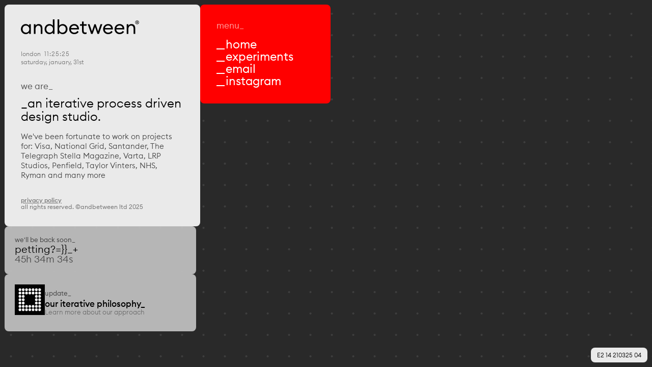

--- FILE ---
content_type: text/html; charset=utf-8
request_url: https://www.andbetween.com/
body_size: 13258
content:
<!DOCTYPE html><!-- This site was created in Webflow. https://webflow.com --><!-- Last Published: Tue Oct 07 2025 06:39:50 GMT+0000 (Coordinated Universal Time) --><html data-wf-domain="www.andbetween.com" data-wf-page="6814bbac41b3805f897d25c8" data-wf-site="6814bbac41b3805f897d25ce" lang="en"><head><meta charset="utf-8"/><title>andbetween® | iterative process driven design studio in London</title><meta content="London-based iterative design studio specialising in branding, web and digital experimentation for startups and creative teams – delivering innovative results." name="description"/><meta content="andbetween® | iterative process driven design studio in London" property="og:title"/><meta content="London-based iterative design studio specialising in branding, web and digital experimentation for startups and creative teams – delivering innovative results." property="og:description"/><meta content="https://cdn.prod.website-files.com/6814bbac41b3805f897d25ce/685ebc81d2f1ab4db6478340_andbetween-design-studio-london.jpg" property="og:image"/><meta content="andbetween® | iterative process driven design studio in London" property="twitter:title"/><meta content="London-based iterative design studio specialising in branding, web and digital experimentation for startups and creative teams – delivering innovative results." property="twitter:description"/><meta property="og:type" content="website"/><meta content="summary_large_image" name="twitter:card"/><meta content="width=device-width, initial-scale=1" name="viewport"/><meta content="Webflow" name="generator"/><link href="https://cdn.prod.website-files.com/6814bbac41b3805f897d25ce/css/andtesting.webflow.shared.dbfdf3dfa.css" rel="stylesheet" type="text/css"/><script type="text/javascript">!function(o,c){var n=c.documentElement,t=" w-mod-";n.className+=t+"js",("ontouchstart"in o||o.DocumentTouch&&c instanceof DocumentTouch)&&(n.className+=t+"touch")}(window,document);</script><link href="https://cdn.prod.website-files.com/6814bbac41b3805f897d25ce/6824a853df39f441037d5445_Favicon.png" rel="shortcut icon" type="image/x-icon"/><link href="https://cdn.prod.website-files.com/6814bbac41b3805f897d25ce/6824a8575e04601925f48754_Webclip.png" rel="apple-touch-icon"/><link href="https://www.andbetween.com" rel="canonical"/><!-- Google Tag Manager -->
<script>(function(w,d,s,l,i){w[l]=w[l]||[];w[l].push({'gtm.start':
new Date().getTime(),event:'gtm.js'});var f=d.getElementsByTagName(s)[0],
j=d.createElement(s),dl=l!='dataLayer'?'&l='+l:'';j.async=true;j.src=
'https://www.googletagmanager.com/gtm.js?id='+i+dl;f.parentNode.insertBefore(j,f);
})(window,document,'script','dataLayer','GTM-WHV8M5HF');</script>
<!-- End Google Tag Manager -->

<script src="https://cdnjs.cloudflare.com/ajax/libs/luxon/3.0.1/luxon.min.js"></script>
<script src="https://cdn.jsdelivr.net/npm/simplex-noise@2.4.0/simplex-noise.min.js"></script>
<script src="https://cdn.jsdelivr.net/npm/p5@1.6.0/lib/p5.min.js"></script>
<script src="https://cdn.jsdelivr.net/npm/gsap@3.12.7/dist/gsap.min.js"></script>
<script src="https://cdn.jsdelivr.net/npm/gsap@3.12.7/dist/Flip.min.js"></script>
<script src="https://cdn.jsdelivr.net/npm/gsap@3.13.0/dist/ScrambleTextPlugin.min.js"></script>
<script src="https://cdn.jsdelivr.net/npm/gsap@3/dist/ScrollTrigger.min.js"></script>
<script src="https://cdn.jsdelivr.net/npm/gsap@3/dist/ModifiersPlugin.min.js"></script>
<script src="https://cdnjs.cloudflare.com/ajax/libs/gsap/3.12.5/Draggable.min.js"></script>
<script src="https://cdn.jsdelivr.net/npm/gsap@3/dist/InertiaPlugin.min.js"></script>
<script async type="module"
src="https://cdn.jsdelivr.net/npm/@finsweet/attributes@2/attributes.js"
fs-list
></script>

<script>
  gsap.registerPlugin(Draggable, InertiaPlugin, ScrollTrigger);
</script>




<style>


[data-reveal] {
    opacity: 0;
    visibility: hidden;
  }
  


:root {
  /* light mode palettes */
  --ab-panel-light: rgba(0, 0, 0, 0.90);
	--ab-panel-txt-light: white;
  --grid-bg-light: white;
	--grid-char-light: rgba(0, 0, 0, 0.20);
  --grid-char-or-light: black;
  --grid-char-bg-or-light: red;
  
  /* dark mode palettes */
  --ab-panel-dark: rgba(255, 255, 255, 0.90);
 	--ab-panel-txt-dark: black;
  --grid-bg-dark: #292929;
  --grid-char-dark: rgba(255, 255, 255, 0.10);
	--grid-char-or-dark: black;
  --grid-char-bg-or-dark: white;
}

	html[data-sp-theme="base"] {
    --ab-panel-current: var(--ab-panel-light);
		--ab-panel-txt-current: var(--ab-panel-txt-light);
    --grid-bg-current: var(--grid-bg-light);
    --grid-char-current: var(--grid-char-light);
    --grid-char-or-current: var(--grid-char-or-light);
    --grid-char-bg-or-current: var(--grid-char-bg-or-light);
}
	
  html[data-sp-theme="dark"] {
  	--ab-panel-current: var(--ab-panel-dark);
    --ab-panel-txt-current: var(--ab-panel-txt-dark);
    --grid-bg-current: var(--grid-bg-dark);
    --grid-char-current: var(--grid-char-dark);
	  --grid-char-or-current: var(--grid-char-or-dark);
    --grid-char-bg-or-current: var(--grid-char-bg-or-dark);
}




  /* hide all content until our JS kicks in */
  body {
    visibility: hidden;
  }
  

  
</style>
  

<style>

body{
  overflow-x: hidden;
  overflow-y: hidden;
  }
  
  </style><script src="https://cdn.prod.website-files.com/6814bbac41b3805f897d25ce%2F6544eda5f000985a163a8687%2F6824bf01a674d9557311fbbb%2Ffinsweetcomponentsconfig-1.0.10.js" type="module" async="" siteId="6814bbac41b3805f897d25ce" finsweet="components"></script></head><body class="body-home"><style>:root {--_responsive---font-size--h1: clamp(1.875rem, 1.1607142857142858rem + 3.571428571428571vw, 4.375rem);--_responsive---font-size--h2: clamp(1.75rem, 1.6071428571428572rem + 0.7142857142857143vw, 2.25rem);--_responsive---font-size--h3: clamp(1.25rem, 1.1607142857142858rem + 0.4464285714285714vw, 1.5625rem);--_responsive---font-size--h4: clamp(1.5625rem, 1.5446428571428572rem + 0.08928571428571429vw, 1.625rem);--_responsive---font-size--h5: clamp(1.1875rem, 1.1339285714285714rem + 0.26785714285714285vw, 1.375rem);--_responsive---font-size--h6: clamp(1.1875rem, 1.1696428571428572rem + 0.08928571428571429vw, 1.25rem);--_responsive---font-size--l: clamp(1.1875rem, 1.1696428571428572rem + 0.08928571428571429vw, 1.25rem);--_responsive---font-size--m: clamp(0.8125rem, 0.7767857142857143rem + 0.17857142857142858vw, 0.9375rem);--_responsive---font-size--eyebrow: clamp(0.875rem, 0.8214285714285714rem + 0.26785714285714285vw, 1.0625rem);--_responsive---font-size--home-description: clamp(0.75rem, 0.7142857142857143rem + 0.17857142857142858vw, 0.875rem);--_responsive---font-size--xl: clamp(1.5625rem, 1.4732142857142858rem + 0.4464285714285714vw, 1.875rem);--_responsive---font-size--p: clamp(0.875rem, 0.8392857142857143rem + 0.17857142857142858vw, 1rem);--_responsive---font-size--article-p: clamp(0.875rem, 0.8035714285714286rem + 0.35714285714285715vw, 1.125rem);--_responsive---font-size--xs: clamp(0.6875rem, 0.6696428571428571rem + 0.08928571428571429vw, 0.75rem);--_responsive---font-size--eyebrow-small: clamp(0.75rem, 0.7232142857142857rem + 0.13392857142857142vw, 0.84375rem);--_responsive---font-size--counter: clamp(1.1875rem, 1.2678571428571428rem + -0.08928571428571429vw, 1.25rem);--_responsive---font-size--s: clamp(0.75rem, 0.7321428571428571rem + 0.08928571428571429vw, 0.8125rem);--_responsive---font-size--card-heading: clamp(0.9375rem, 0.9017857142857143rem + 0.17857142857142858vw, 1.0625rem);--_responsive---padding--page-padding: clamp(0.5625rem, 0.6428571428571429rem + -0.08928571428571429vw, 0.625rem);--_responsive---font-size--display: clamp(2.125rem, 1.3035714285714286rem + 4.107142857142857vw, 5rem);--_responsive---font-size--callout: clamp(1.3125rem, 1.0089285714285714rem + 1.5178571428571428vw, 2.375rem);--_responsive---font-size--nav-links: clamp(1.25rem, 1.1964285714285714rem + 0.26785714285714285vw, 1.4375rem);}</style><div class="red-overlay"></div><div data-barba="wrapper" class="wrapper"><div data-reveal-out="y:110%,duration:0.75,ease:power2.inOut" data-reveal="" data-reveal-in="y:110%,duration:1,ease:power2.inOut" class="e1-tag"><div class="u-txt-style-xs">E2 14 210325 04</div></div><div data-barba-namespace="home" data-barba="container" class="container"><div class="home-wrapper"><div class="panel-wrapper-horizontal home"><div data-takeover-hide="" data-reveal-in="x:-110%,duration:1,opacity:0,ease:power2.inOut" data-ab-panel="" data-reveal="" data-reveal-out="x:-110%,opacity:0,duration:0.75,ease:power2.inOut" class="ab-panel main revert"><div class="panel-header"><a aria-label="homepage" data-ab-panel-logo="" href="/" aria-current="page" class="logo-wrap w-inline-block w--current"><div class="andbetween_logo w-embed"><svg width=" 100%" height=" 100%" viewBox="0 0 10065 1274" fill="none" xmlns="http://www.w3.org/2000/svg">
<path d="M705.286 548.574C650.058 468.202 536.159 402.871 410.549 402.871C176.092 402.871 0.191406 598.864 0.191406 838.259C0.191406 1077.65 176.092 1273.76 410.434 1273.76C536.159 1273.76 649.944 1208.43 705.171 1128.06V1257H849.267V419.634H705.171V548.574H705.286ZM432.25 1141.49C263.123 1141.49 145.895 1007.5 145.895 838.374C145.895 669.247 263.123 535.255 432.25 535.255C601.376 535.255 716.997 669.247 716.997 838.374C716.997 1007.5 601.491 1141.49 432.25 1141.49Z" fill="currentColor"></path>
<path d="M1513.72 402.871C1404.87 402.871 1304.4 449.831 1247.45 548.574V419.634H1103.47V1257H1247.45V841.588C1247.45 645.71 1354.58 535.14 1490.29 535.14C1607.52 535.14 1687.89 622.172 1687.89 762.938V1257H1830.27V741.123C1830.27 533.418 1701.33 402.756 1513.72 402.756V402.871Z" fill="currentColor"></path>
<path d="M2723.9 548.574C2668.67 468.202 2554.77 402.871 2429.16 402.871C2194.7 402.871 2018.92 598.864 2018.92 838.373C2018.92 1077.88 2194.82 1273.88 2429.16 1273.88C2554.88 1273.88 2668.67 1208.54 2723.9 1128.17V1257.11H2867.99V0.894531H2723.9V548.574ZM2450.97 1141.49C2281.85 1141.49 2164.62 1007.5 2164.62 838.373C2164.62 669.247 2281.85 535.255 2450.97 535.255C2620.1 535.255 2735.61 669.247 2735.61 838.373C2735.61 1007.5 2620.1 1141.49 2450.97 1141.49Z" fill="currentColor"></path>
<path d="M3560.91 402.871C3435.3 402.871 3321.4 468.202 3266.18 548.574V0.894531H3122.2V1257H3266.18V1128.06C3321.4 1208.43 3435.3 1273.76 3560.91 1273.76C3793.76 1273.76 3971.27 1077.77 3971.27 838.258C3971.27 598.749 3793.65 402.756 3560.91 402.756V402.871ZM3539.1 1141.49C3369.97 1141.49 3254.35 1007.5 3254.35 838.373C3254.35 669.247 3369.97 535.255 3539.1 535.255C3708.22 535.255 3823.73 669.247 3823.73 838.373C3823.73 1007.5 3708.11 1141.49 3539.1 1141.49Z" fill="currentColor"></path>
<path d="M4547.88 402.871C4293.33 402.871 4112.38 593.812 4112.38 838.374C4112.38 1082.93 4286.56 1273.88 4546.16 1273.88C4720.34 1273.88 4847.67 1196.83 4922.99 1074.55L4809.09 995.788C4757.08 1084.54 4676.71 1141.49 4547.77 1141.49C4381.97 1141.49 4263.02 1024.26 4258.08 866.848H4944.69C4946.41 848.477 4946.41 838.374 4946.41 823.332C4944.69 555.348 4767.18 402.986 4547.77 402.986L4547.88 402.871ZM4268.19 749.62C4294.94 610.576 4417.22 530.203 4542.83 530.203C4668.44 530.203 4779.01 612.183 4799.1 749.62H4268.19Z" fill="currentColor"></path>
<path d="M5352.52 186.898H5208.54V419.748H5030.92V552.018H5208.54V1009.34C5208.54 1183.51 5319.11 1265.61 5464.81 1265.61C5516.71 1265.61 5558.62 1257.23 5593.75 1245.52V1116.58C5567 1126.56 5526.7 1133.34 5491.57 1133.34C5401.09 1133.34 5352.52 1098.2 5352.52 991.08V552.248H5593.64V419.978H5352.52V186.898Z" fill="currentColor"></path>
<path d="M6579.92 1030.92L6370.49 419.634H6260.04L6050.61 1030.92L5847.96 419.634H5697.2L5981.95 1257H6109.28L6316.99 654.091L6522.97 1257H6650.3L6934.93 419.634H6782.57L6579.92 1030.92Z" fill="currentColor"></path>
<path d="M7438.87 402.871C7184.32 402.871 7003.37 593.812 7003.37 838.374C7003.37 1082.93 7177.55 1273.88 7437.15 1273.88C7611.33 1273.88 7738.66 1196.83 7813.98 1074.55L7700.08 995.788C7648.07 1084.54 7567.7 1141.49 7438.76 1141.49C7272.96 1141.49 7154.01 1024.26 7149.07 866.848H7835.68C7837.4 848.477 7837.4 838.374 7837.4 823.332C7835.68 555.348 7658.17 402.986 7438.76 402.986L7438.87 402.871ZM7159.18 749.62C7185.93 610.576 7308.21 530.203 7433.82 530.203C7559.43 530.203 7670 612.183 7690.09 749.62H7159.18Z" fill="currentColor"></path>
<path d="M8412.53 402.871C8157.98 402.871 7977.02 593.812 7977.02 838.374C7977.02 1082.93 8151.2 1273.88 8410.8 1273.88C8584.98 1273.88 8712.32 1196.83 8787.64 1074.55L8673.74 995.788C8621.72 1084.54 8541.35 1141.49 8412.41 1141.49C8246.62 1141.49 8127.66 1024.26 8122.73 866.848H8809.34C8811.06 848.477 8811.06 838.374 8811.06 823.332C8809.34 555.348 8631.83 402.986 8412.41 402.986L8412.53 402.871ZM8132.83 749.62C8159.58 610.576 8281.86 530.203 8407.48 530.203C8533.09 530.203 8643.65 612.183 8663.75 749.62H8132.83Z" fill="currentColor"></path>
<path d="M9420.62 402.871C9311.78 402.871 9211.31 449.831 9154.36 548.574V419.634H9010.38V1257H9154.36V841.588C9154.36 645.71 9261.6 535.14 9397.2 535.14C9514.43 535.14 9594.8 622.172 9594.8 762.938V1257H9737.18V741.123C9737.18 533.418 9608.12 402.756 9420.62 402.756V402.871Z" fill="currentColor"></path>
<path d="M9961.53 224.329C9961.53 196.773 9942.01 175.531 9910.43 175.531H9846.94V340.639H9881.62V271.404H9889.54L9945.91 340.639H9986.79L9927.31 267.385C9949.47 260.267 9961.53 246.029 9961.53 224.329ZM9906.99 242.126H9881.73V206.991H9906.99C9918.93 206.991 9927.89 213.192 9927.89 224.329C9927.89 235.466 9919.05 242.126 9906.99 242.126Z" fill="currentColor"></path>
<path d="M9901.13 95.1593C9811.92 95.1593 9738.21 168.413 9738.21 258.085C9738.21 347.758 9811.92 421.011 9901.13 421.011C9990.35 421.011 10064.1 347.758 10064.1 258.085C10064.1 168.413 9990.8 95.1593 9901.13 95.1593ZM9901.13 386.796C9830.52 386.796 9772.42 329.042 9772.42 258.085C9772.42 187.128 9830.63 129.375 9901.13 129.375C9971.63 129.375 10029.8 187.128 10029.8 258.085C10029.8 329.042 9971.75 386.796 9901.13 386.796Z" fill="currentColor"></path>
</svg></div></a><div class="panel-icon-wrap"><div class="arrow-wrap"><div data-collapse="" class="arrow w-embed"><?xml version="1.0" encoding="UTF-8"?>
<svg id="Layer_2" data-name="Layer 2" xmlns="http://www.w3.org/2000/svg" viewBox="0 0 10.76 10.76" width=100% height=100%>
  <defs>
    <style>
      .cls-1 {
        fill: none;
        stroke: currentColor;
        stroke-linecap: round;
        stroke-miterlimit: 10;
      }
    </style>
  </defs>
  <g id="Layer_1-2" data-name="Layer 1">
    <g>
      <path class="cls-1" d="M.5,1.12v8.7c0,.25.2.45.45.45h8.7"/>
      <line class="cls-1" x1=".93" y1="9.83" x2="10.26" y2=".5"/>
    </g>
  </g>
</svg></div></div></div></div><div data-transition-fade="" class="time-wrapper is-desktop"><div class="u-txt-style-xs">london <span data-time="" class="time">15:53:25</span></div><div class="u-txt-style-xs"><span data-date="" class="date">monday, march 24th</span></div><div class="code_embed w-embed w-script"><!--
<script>
window.onload = function() {
  // Function to update the time in London
  function updateTime() {
    const timeOptions = {
      timeZone: 'Europe/London',
      hour: '2-digit',
      minute: '2-digit',
      second: '2-digit',
      hour12: false
    };
    const now = new Date();
    const londonTime = new Intl.DateTimeFormat('en-GB', timeOptions).format(now);
    
    const timeElements = document.querySelectorAll('.time');
    timeElements.forEach(el => {
      el.innerText = londonTime;
    });
  }

  // Helper function to get ordinal suffix for a day
  function getOrdinalSuffix(day) {
    if (day > 3 && day < 21) return day + "th";
    switch (day % 10) {
      case 1: return day + "st";
      case 2: return day + "nd";
      case 3: return day + "rd";
      default: return day + "th";
    }
  }

  // Function to update the date in London
  function updateDate() {
    const now = new Date();
    const londonDate = new Date(now.toLocaleString("en-US", { timeZone: "Europe/London" }));
    
    const dayName = new Intl.DateTimeFormat('en-GB', { weekday: 'long', timeZone: 'Europe/London' }).format(londonDate);
    const monthName = new Intl.DateTimeFormat('en-GB', { month: 'long', timeZone: 'Europe/London' }).format(londonDate);
    const dayNumber = londonDate.getDate();
    const dayWithSuffix = getOrdinalSuffix(dayNumber);
    
    const formattedDate = `${dayName}, ${monthName} ${dayWithSuffix}`;
    
    const dateElements = document.querySelectorAll('.date');
    dateElements.forEach(el => {
      el.innerText = formattedDate;
    });
  }
  
  // Initial update and then update every second
  updateTime();
  updateDate();
  setInterval(() => {
    updateTime();
    updateDate();
  }, 1000);
};

</script>
--></div></div><div data-transition-fade="" class="panel-header-wrap"><div class="eyebrow-wrap"><div class="u-txt-eyebrow">we are_</div></div><div class="panel-heading-wrap"><h1 class="u-txt-style-h3 _300">_an iterative process driven design studio.</h1></div><div class="panel-description-wrap"><div class="panel-description">We&#x27;ve been fortunate to work on projects for: Visa, National Grid, Santander, The Telegraph Stella Magazine, Varta, LRP Studios, Penfield, Taylor Vinters, NHS, Ryman and many more</div></div></div><div data-transition-fade="" class="privacy-wrap is-desktop"><a href="/privacy" class="u-txt-style-xs underline">privacy policy</a><div class="u-txt-style-xs">all rights reserved. ©andbetween ltd 2025</div></div></div><div data-reveal-out="x:110%,duration:0.75,ease:power2.inOut" data-nav-mobile="" data-reveal="" class="nav-panel is-mobile article"><div class="nav-wrap"></div><div class="nav-links-wrap"><a data-takeover-hide="" href="/" aria-current="page" class="nav-link-wrap w-inline-block w--current"><div class="underscore"></div><div class="u-txt-style-nav">home</div></a><a data-takeover-hide="" href="/work" class="nav-link-wrap hide w-inline-block"><div class="underscore"></div><div class="u-txt-style-nav">work</div></a><div data-takeover="" class="nav-link-wrap"><div class="underscore"></div><div data-experiment="" class="u-txt-style-nav">experiments</div></div><a data-takeover-hide="" href="mailto: hello@andbetween.com" class="nav-link-wrap w-inline-block"><div class="underscore"></div><div class="u-txt-style-nav">email</div></a><a data-takeover-hide="" href="https://www.instagram.com/andbetweenstudio/" target="_blank" class="nav-link-wrap w-inline-block"><div class="underscore"></div><div class="u-txt-style-nav">instagram</div></a></div><div data-takeover-hide="" class="updates-collection-wrapper is-mobile w-dyn-list"><div role="list" class="updates-collection-list is-mobile w-dyn-items"><div role="listitem" class="updates-collection-item w-dyn-item"><a href="/updates/london-design-studio" class="card-link-block w-inline-block"><div class="update-card is-mobile"><div class="card-img-wrap is-mobile"><div class="w-embed w-script"><script src="https://unpkg.com/@dotlottie/player-component@2.7.12/dist/dotlottie-player.mjs" type="module"></script><dotlottie-player src="https://cdn.prod.website-files.com/6814bbac41b3805f897d25ce/685a5e8e7e80ec79eb169745_andbetween-article-01.json" background="transparent" speed="1" style="width: 100%; height: 100%" direction="1" playMode="normal" loop autoplay></dotlottie-player></div></div><div class="card-txt-wrap is-mobile"><div class="u-txt-eyebrow small">update_</div><div><div class="u-txt-card-heading">our iterative philosophy_</div></div></div></div></a></div></div></div><div data-transition-fade="" class="time-wrapper is-mobile"><div class="u-txt-style-xs _500">london <span data-time="" class="time">15:53:25</span></div><div class="u-txt-style-xs _500"><span data-date="" class="date">monday, march 24th</span></div><div class="code_embed w-embed w-script"><!--
<script>
window.onload = function() {
  // Function to update the time in London
  function updateTime() {
    const timeOptions = {
      timeZone: 'Europe/London',
      hour: '2-digit',
      minute: '2-digit',
      second: '2-digit',
      hour12: false
    };
    const now = new Date();
    const londonTime = new Intl.DateTimeFormat('en-GB', timeOptions).format(now);
    
    const timeElements = document.querySelectorAll('.time');
    timeElements.forEach(el => {
      el.innerText = londonTime;
    });
  }

  // Helper function to get ordinal suffix for a day
  function getOrdinalSuffix(day) {
    if (day > 3 && day < 21) return day + "th";
    switch (day % 10) {
      case 1: return day + "st";
      case 2: return day + "nd";
      case 3: return day + "rd";
      default: return day + "th";
    }
  }

  // Function to update the date in London
  function updateDate() {
    const now = new Date();
    const londonDate = new Date(now.toLocaleString("en-US", { timeZone: "Europe/London" }));
    
    const dayName = new Intl.DateTimeFormat('en-GB', { weekday: 'long', timeZone: 'Europe/London' }).format(londonDate);
    const monthName = new Intl.DateTimeFormat('en-GB', { month: 'long', timeZone: 'Europe/London' }).format(londonDate);
    const dayNumber = londonDate.getDate();
    const dayWithSuffix = getOrdinalSuffix(dayNumber);
    
    const formattedDate = `${dayName}, ${monthName} ${dayWithSuffix}`;
    
    const dateElements = document.querySelectorAll('.date');
    dateElements.forEach(el => {
      el.innerText = formattedDate;
    });
  }
  
  // Initial update and then update every second
  updateTime();
  updateDate();
  setInterval(() => {
    updateTime();
    updateDate();
  }, 1000);
};

</script>
--></div></div><div data-transition-fade="" class="privacy-wrap is-mobile"><a href="/privacy" class="u-txt-style-xs underline">privacy policy</a><div class="u-txt-style-xs">all rights reserved. ©andbetween ltd 2025</div><div class="u-txt-style-xs"><span>E1 14 2103</span>25 01</div></div></div><div data-reveal-out="y:-110%,duration:0.75,ease:power2.inOut" data-reveal="" data-reveal-in="y:-110%,duration:1.25,ease:power2.inOut" class="nav-panel is-desktop-home"><div class="nav-wrap"><div class="eyebrow-wrap"><div data-takeover-hide="" class="u-txt-eyebrow white">menu_</div></div><div class="nav-links-wrap"><a data-takeover-hide="" href="/" aria-current="page" class="nav-link-wrap w-inline-block w--current"><div class="underscore"></div><div class="u-txt-style-nav">home</div></a><a data-takeover-hide="" href="/work" class="nav-link-wrap hide w-inline-block"><div class="underscore"></div><div class="u-txt-style-nav">work</div></a><div data-takeover="" class="nav-link-wrap"><div class="underscore"></div><div data-experiment="" class="u-txt-style-nav">experiments</div></div><a data-takeover-hide="" href="mailto: hello@andbetween.com" class="nav-link-wrap w-inline-block"><div class="underscore"></div><div class="u-txt-style-nav">email</div></a><a data-takeover-hide="" href="https://www.instagram.com/andbetweenstudio/" target="_blank" class="nav-link-wrap w-inline-block"><div class="underscore"></div><div class="u-txt-style-nav">instagram</div></a></div></div></div><div data-menu-overlay="" class="menu-overlay"></div><a data-reveal-out="y:-110%,duration:0.75,ease:power2.inOut" data-menu-btn="" data-reveal="" data-reveal-in="y:-110%,duration:1,ease:power2.inOut" href="#" class="menu-btn w-button">menu</a></div><div class="panel-wrapper-vertical home"><div data-stagger-out="" data-reveal-container="" data-stagger="0.09" class="home-update-cards-wraper"><a data-spotify-wrap="" data-reveal-in="x:-110%,duration:1.25,ease:power2.inOut" class="spotify-wrap w-inline-block" href="https://open.spotify.com/playlist/2TUrxSjZkXvaVCUqY8sYsZ?si=5088f290f9a444f9" data-reveal-in-mobile="y:110%, duration:1,ease:power2.inOut" data-reveal="" data-takeover-hide="" target="_blank" data-reveal-out="x:-110%,duration:0.75,ease:power2.inOut" data-reveal-out-mobile="y:110%, duration:0.7,ease:power2.inOut"><div class="update-card"><div class="card-img-wrap"><img src="https://cdn.prod.website-files.com/plugins/Basic/assets/placeholder.60f9b1840c.svg" loading="lazy" data-spotify-art="" alt="" class="img spotify"/></div><div class="card-txt-wrap"><div class="eyebrow-wrap spotify"><div class="u-txt-eyebrow small">current studio vibe_</div></div><div class="spotify-detail-wrap"><div data-spotify-track="" class="spotify-track line-clamp-1">_<br/></div></div><div class="spotify-sub-wrap"><div data-spotify-artist="" id="w-node-e9ad0046-5dee-8385-8a30-689d27b7eda9-897d25c8" class="spotify-sub-txt artist line-clamp-1">-</div><div data-spotify-progress="" id="w-node-_7afdd2fc-3860-0bc9-684f-5274a19a3954-897d25c8" class="spotify-sub-txt">00:00</div></div></div></div></a><div data-reveal-in-mobile="y:110%, duration:1,ease:power2.inOut" data-reveal="" data-reveal-in="x:-110%,duration:1.25,ease:power2.inOut" data-reveal-out="x:-110%,duration:0.75,ease:power2.inOut" data-takeover-hide="" data-spotify-fallback="" data-reveal-out-mobile="y:110%, duration:0.7,ease:power2.inOut" class="counter-wrap"><div class="update-card"><div class="card-txt-wrap"><div class="eyebrow-wrap small"><div class="u-txt-eyebrow small">we&#x27;ll be back soon_</div></div><div class="shuffle-txt-wrap"><div data-shuffle-txt="" class="u-txt-style-l _300">re-stocking on coffee</div></div><div class="counter-wrap"><div data-countdown="" class="counter"><span class="counter-hours">34h</span> <span class="counter-mins">24m</span> <span class="counter-secs">45s</span></div></div></div></div></div><div data-takeover-hide="" class="updates-collection-wrapper is-desktop w-dyn-list"><div role="list" class="updates-collection-list w-dyn-items"><div data-takeover-hide="" data-reveal="" data-reveal-in="x:-110%,duration:1.25,ease:power2.inOut" data-reveal-out="x:-110%,duration:0.75,ease:power2.inOut" role="listitem" class="updates-collection-item w-dyn-item"><a href="/updates/london-design-studio" class="card-link-block w-inline-block"><div class="update-card"><div class="card-img-wrap"><div class="w-embed w-script"><script src="https://unpkg.com/@dotlottie/player-component@2.7.12/dist/dotlottie-player.mjs" type="module"></script><dotlottie-player src="https://cdn.prod.website-files.com/6814bbac41b3805f897d25ce/685a5e8e7e80ec79eb169745_andbetween-article-01.json" background="transparent" speed="1" style="width: 100%; height: 100%" direction="1" playMode="normal" loop autoplay></dotlottie-player></div></div><div class="card-txt-wrap"><div class="eyebrow-wrap"><div class="u-txt-eyebrow small">update_</div></div><div><div class="u-txt-card-heading">our iterative philosophy_</div></div><div class="card-description-wrap"><div class="u-txt-style-s _300">Learn more about our approach</div></div></div></div></a></div></div></div><div data-reveal-in-mobile="y:110%, duration:0.7,ease:power2.inOut" data-reveal="" data-reveal-in="x:-110%,duration:1.25,ease:power2.inOut" data-reveal-out="x:-110%,duration:1.25,ease:power2.inOut" data-takeover-hide="" data-reveal-out-mobile="y:110%, duration:0.7,ease:power2.inOut" class="update-card hubspot hide"><div class="card-txt-wrap"><div class="eyebrow-wrap"><div class="u-txt-eyebrow small _600">sign up for our ocasional newsletter_</div></div></div><div class="w-form"><form id="wf-form-andbetween-signup-form" name="wf-form-andbetween-signup-form" data-name="andbetween signup form" method="get" data-webflow-hubspot-api-form-url="https://hubspotonwebflow.com/api/forms/b379ccff-74b1-4086-803b-174c7e3bf9d5" class="andbetween-signup-form" data-wf-page-id="6814bbac41b3805f897d25c8" data-wf-element-id="b3638fa3-1034-c09e-2ce2-de3bc987ae15" data-turnstile-sitekey="0x4AAAAAAAQTptj2So4dx43e"><div class="form-flex"><div><label for="First-Name" class="form-label">first name</label><input class="txt-field w-input" data-wfhsfieldname="FormTextInput-2" maxlength="256" name="First-Name" data-name="First Name" placeholder="" type="text" id="First-Name" required=""/></div><div><label for="Last-Name" class="form-label">last name</label><input class="txt-field w-input" data-wfhsfieldname="FormTextInput-3" maxlength="256" name="Last-Name" data-name="Last Name" placeholder="" type="text" id="Last-Name" required=""/></div></div><label for="email" class="form-label">email address</label><input class="txt-field w-input" data-wfhsfieldname="FormTextInput-4" maxlength="256" name="email" data-name="Email" placeholder="" type="email" id="email" required=""/><div class="div-block-5"><input type="submit" data-wait="Please wait..." class="form-btn w-button" value="submit"/><div class="u-txt-style-xs">by clicking &#x27;submit&#x27; you confirm you agree to our <a href="/privacy" class="form-privacy-link">privacy policy</a></div></div><input type="hidden" name="hutk" value=""/><input type="hidden" name="ipAddress" value=""/><input type="hidden" name="pageUri" value=""/><input type="hidden" name="pageId" value=""/><input type="hidden" name="pageName" value=""/></form><div class="success-message w-form-done"><div class="u-txt-style-l">Thank you! Your submission has been received!</div></div><div class="w-form-fail"><div>Oops! Something went wrong while submitting the form.</div></div></div></div></div></div></div><div data-reveal-out="opacity:1,duration:0.5,ease:power2.inOut" data-reveal="" data-reveal-in="opacity:1,duration:0.5,ease:power2.inOut" class="ascii_wrap"></div></div></div><div fs-consent-styledCategories="true" fs-consent-element="internal-component" class="fs-consent_component"><div fs-consent-element="banner" class="fs-consent_banner"><div class="fs-consent_banner_wrapper"><p class="fs-consent_banner_paragraph">By clicking <strong fs-consent-element="internal-banner-text" class="bold-text-2">&quot;Accept&quot;</strong>, you agree to the storing of cookies on your device to enhance site navigation, analyze site usage, and assist in our marketing efforts. View our <a href="/privacy" class="link">Privacy Policy</a> for more information.</p><div fs-consent-element="internal-buttons-wrapper" class="fs-consent_banner_buttons"><a fs-consent-element="open-preferences" href="#" class="fs-consent_prefs_link">Preferences</a><a fs-consent-element="deny" href="#" class="fs-consent_decline w-button">Reject</a><a fs-consent-element="allow" href="#" class="fs-consent_allow w-button">Accept</a></div></div></div><div fs-consent-easing="ease-in-out" fs-consent-element="preferences" fs-consent-animation="fade" fs-consent-duration="550" class="fs-consent_prefs"><div class="fs-consent_prefs_wrapper"><div class="fs-consent_prefs_form-block w-form"><form id="email-form" name="email-form" data-name="Email Form" method="get" fs-consent-element="form" class="fs-consent_prefs_form" data-wf-page-id="6814bbac41b3805f897d25c8" data-wf-element-id="bcf71bb0-2d14-30b2-a9ae-8424d2a0da8b" data-turnstile-sitekey="0x4AAAAAAAQTptj2So4dx43e"><div class="fs-consent_prefs_popup"><div class="fs-consent_prefs_header"><div class="u-txt-style-l">Manage Consent Preferences by Category</div></div><div fs-consent-element="internal-categories-wrapper" class="fs-consent_prefs_list"><div fs-consent-element="internal-category-essential" class="fs-consent_prefs_option"><div class="fs-consent_checkbox_field"><div class="u-txt-style-m _500">Essentials</div><div class="u-txt-style-m _500">Always active</div></div><p class="fs-consent_prefs_description">Necessary for the site to function. Always On.<br/></p></div><div fs-consent-element="category-wrapper-marketing" class="fs-consent_prefs_option"><div class="fs-consent_checkbox_row"><div class="u-txt-style-m _500">Marketing</div><label class="w-checkbox fs-consent_prefs_checkbox-field"><input type="checkbox" name="marketing-2" id="marketing-2" data-name="Marketing 2" fs-consent-element="checkbox-marketing" class="w-checkbox-input fs-consent_prefs_checkbox-2"/><span for="marketing-2" class="fs-consent_prefs_checkbox-label w-form-label">Marketing</span><div class="fs-consent_prefs_checkbox-toggle"></div></label></div><p class="u-txt-style-s">Used for targeted advertising.<br/></p></div><div fs-consent-element="category-wrapper-personalization" class="fs-consent_prefs_option"><div class="fs-consent_checkbox_row"><div class="u-txt-style-m _500">Personalization</div><label class="w-checkbox fs-consent_prefs_checkbox-field"><input type="checkbox" name="personalization-2" id="personalization-2" data-name="Personalization 2" fs-consent-element="checkbox-personalization" class="w-checkbox-input fs-consent_prefs_checkbox-2"/><span for="personalization-2" class="fs-consent_prefs_checkbox-label w-form-label">Personalization</span><div class="fs-consent_prefs_checkbox-toggle"></div></label></div><p class="u-txt-style-s">Remembers your preferences and provides enhanced features.<br/></p></div><div fs-consent-element="category-wrapper-analytics" class="fs-consent_prefs_option"><div class="fs-consent_checkbox_row"><div class="u-txt-style-m _500">Analytics</div><label class="w-checkbox fs-consent_prefs_checkbox-field"><input type="checkbox" name="analytics-2" id="analytics-2" data-name="Analytics 2" fs-consent-element="checkbox-analytics" class="w-checkbox-input fs-consent_prefs_checkbox-2"/><span for="analytics-2" class="fs-consent_prefs_checkbox-label w-form-label">Analytics</span><div class="fs-consent_prefs_checkbox-toggle"></div></label></div><p class="u-txt-style-s">Measures usage and improves your experience.<br/></p></div></div><div class="fs-consent_prefs_buttons"><a fs-consent-element="deny" href="#" class="fs-consent_decline pop-up w-button">Reject All</a><a fs-consent-element="allow" href="#" class="fs-consent_allow pop-up w-button">Accept All</a><input type="submit" data-wait="Please wait..." class="fs-consent_prefs_submit w-button" value="Save Preferences"/></div><div fs-consent-element="close" class="fs-consent_prefs_close"><div class="fs-consent_prefs_close-icon w-embed"><svg width="100%" height="100%" viewBox="0 0 16 17" fill="none" xmlns="http://www.w3.org/2000/svg"><g><path id="icon" d="M3.41424 2.25L2.00003 3.66421L6.58582 8.25L1.99988 12.8359L3.41409 14.2502L8.00003 9.66421L12.5854 14.2496L13.9996 12.8354L9.41424 8.25L13.9995 3.66476L12.5853 2.25055L8.00003 6.83579L3.41424 2.25Z" fill="currentColor"></path></g></svg></div></div></div></form><div class="w-form-done"><div>Thank you! Your submission has been received!</div></div><div class="w-form-fail"><div>Oops! Something went wrong while submitting the form.</div></div></div><div fs-consent-element="close" class="fs-consent_prefs_overlay"></div></div></div></div><script src="https://d3e54v103j8qbb.cloudfront.net/js/jquery-3.5.1.min.dc5e7f18c8.js?site=6814bbac41b3805f897d25ce" type="text/javascript" integrity="sha256-9/aliU8dGd2tb6OSsuzixeV4y/faTqgFtohetphbbj0=" crossorigin="anonymous"></script><script src="https://cdn.prod.website-files.com/6814bbac41b3805f897d25ce/js/webflow.schunk.36b8fb49256177c8.js" type="text/javascript"></script><script src="https://cdn.prod.website-files.com/6814bbac41b3805f897d25ce/js/webflow.84efacd5.48b75db100f84175.js" type="text/javascript"></script><script src="https://cdn.prod.website-files.com/gsap/3.14.2/ScrollTrigger.min.js" type="text/javascript"></script><script src="https://cloud.andbetween.com/web/animation.js"></script>

<!-- Google Tag Manager (noscript) -->
<noscript><iframe src="https://www.googletagmanager.com/ns.html?id=GTM-WHV8M5HF"
height="0" width="0" style="display:none;visibility:hidden"></iframe></noscript>
<!-- End Google Tag Manager (noscript) -->




<script>
//---------------------------- P5.js ASCII GRID ---------------------------//


console.log("ascii-grid-sketch.js loaded");

(function () {
  // ------------------------------------------------- helpers / globals
  window.bodyBGLocked = window.bodyBGLocked || false;

  function onReady(cb) {
    if (document.readyState === 'loading') {
      document.addEventListener('DOMContentLoaded', cb);
    } else {
      cb();
    }
  }

  function applyBodyBG(col) {
    if (window.bodyBGLocked) return;
    const [r, g, b] = col.levels;
    ['html', 'body'].forEach(tag => {
      const el = document.querySelector(tag);
      if (!el) return;
      el.style.transition = 'background 0.5s ease';
      el.style.background = `rgb(${r},${g},${b})`;
    });
  }

  function readVar(name) {
    return getComputedStyle(document.documentElement).getPropertyValue(name).trim();
  }

  let asciiP5 = null;


  function startAsciiSketch() {
    if (asciiP5) return; // already running
    const target = document.querySelector('.ascii_wrap');
    if (!target) return;
    asciiP5 = new p5(p => asciiSketch(p, target));
  }

  window.startAsciiSketch = startAsciiSketch;

  // restart whenever Spotify state becomes ready (or on first DOM load)
  onReady(startAsciiSketch);
  window.addEventListener('spotifyStateReady', () => {
    if (!asciiP5) startAsciiSketch();
  });

  // ------------------------------------------------------- p5 sketch
  function asciiSketch(p, container) {
    const FADE_DUR = 500;

    // --------------------------- sketch‑wide state vars
    p.cellSize       = 28;
    p.charSpacing    = 1.5;
    p.overrideChars  = 'andbetween®'.split('');
    p.overrideIndex  = 0;
    p.gridCells      = [];
    p.gridRows       = 0;
    p.gridCols       = 0;
    p.lastCol        = -1;
    p.lastRow        = -1;
    p.lastMovementTime   = 0;
    p.idleLineAnimating  = false;
    p.simplex           = new SimplexNoise();
    p.prevMusicPlaying  = window.musicPlaying;

    // colours (initial)
    p.currentGridBgColor = p.color(readVar('--grid-bg-current'));
    p.startGridBgColor   = p.currentGridBgColor;
    p.targetGridBgColor  = p.currentGridBgColor;
    p.fading             = false;

    // ------------------------------------------------- grid helpers
    p.buildGrid = () => {
      p.gridCells = [];
      const spacing = p.cellSize * p.charSpacing;
      p.gridCols  = p.ceil(p.windowWidth  / spacing);
      p.gridRows  = p.ceil(p.windowHeight / spacing);
      for (let r = 0; r < p.gridRows; r++) {
        for (let c = 0; c < p.gridCols; c++) {
          const x = c * spacing + spacing / 2;
          const y = r * spacing + spacing / 2;
          p.gridCells.push({ row: r, col: c, x, y, char: '.', override: null });
        }
      }
    };

    p.updateCell = (row, col, time) => {
      const idx  = row * p.gridCols + col;
      const cell = p.gridCells[idx];
      if (!cell) return;
      const DUR = 350;
      if (cell.override) {
        cell.override.startTime = time;
      } else {
        cell.char    = p.overrideChars[p.overrideIndex];
        cell.override = { startTime: time, duration: DUR };
        p.overrideIndex = (p.overrideIndex + 1) % p.overrideChars.length;
      }
    };

    p.animateRings = (row, col) => {
      const base = 50, varD = 20, thresh = 0.5;
      p.gridCells.forEach(cell => {
        const d = p.dist(cell.row, cell.col, row, col);
        if (p.abs(d - p.round(d)) < thresh) {
          const delay = d * (base + p.random(-varD, varD));
          setTimeout(() => p.updateCell(cell.row, cell.col, p.millis()), delay);
        }
      });
    };

    // --------------------------------------------------- interaction
    p.mouseMoved = () => handlePointer(p.mouseX, p.mouseY);
    p.touchMoved = () => handlePointer(p.mouseX, p.mouseY);

    function handlePointer(px, py) {
      const now = p.millis();
      if (now - p.lastMovementTime > 500) p.overrideIndex = 0;
      p.lastMovementTime = now;
      const spacing = p.cellSize * p.charSpacing;
      const col = p.floor(px / spacing), row = p.floor(py / spacing);
      if (col < 0 || row < 0 || col >= p.gridCols || row >= p.gridRows) return;
      if (p.lastCol === -1) {
        p.updateCell(row, col, now);
      } else if (p.lastCol !== col || p.lastRow !== row) {
        getLine(p.lastCol, p.lastRow, col, row).slice(1).forEach(pt => p.updateCell(pt.y, pt.x, now));
      }
      p.lastCol = col; p.lastRow = row;
    }

    p.mouseClicked = () => {
      const spacing = p.cellSize * p.charSpacing;
      const col = p.floor(p.mouseX / spacing), row = p.floor(p.mouseY / spacing);
      p.animateRings(row, col);
    };

    // Bresenham for pointer trails
    function getLine(x0, y0, x1, y1) {
      const pts = [];
      let dx = p.abs(x1 - x0), dy = p.abs(y1 - y0),
          sx = x0 < x1 ? 1 : -1, sy = y0 < y1 ? 1 : -1, err = dx - dy;
      while (true) {
        pts.push({ x: x0, y: y0 });
        if (x0 === x1 && y0 === y1) break;
        const e2 = 2 * err;
        if (e2 > -dy) { err -= dy; x0 += sx; }
        if (e2 <  dx) { err += dx; y0 += sy; }
      }
      return pts;
    }

    // idle animated line
    p.animateIdleLine = () => {
      if (p.idleLineAnimating) return;
      p.idleLineAnimating = true;
      const start = { row: p.floor(p.random(p.gridRows)), col: p.floor(p.random(p.gridCols)) };
      const way   = generateRandomPath(start.row, start.col, 15);
      const pts   = way.slice(1).flatMap((w, i) => getLine(way[i].col, way[i].row, w.col, w.row));
      pts.forEach((pt, i) => setTimeout(() => p.updateCell(pt.y, pt.x, p.millis()), i * 60));
      setTimeout(() => p.idleLineAnimating = false, pts.length * 60);
    };

    function generateRandomPath(r, c, n) {
      const path = [{ row: r, col: c }];
      for (let i = 0; i < n; i++) {
        r = p.constrain(r + p.floor(p.random(-5, 6)), 0, p.gridRows - 1);
        c = p.constrain(c + p.floor(p.random(-5, 6)), 0, p.gridCols - 1);
        path.push({ row: r, col: c });
      }
      return path;
    }

    // ---------------------------------------------------------- draw loop
    p.draw = () => {
      // handle background colour cross‑fade when play‑state flips
      const vg = readVar('--grid-bg-current');
      if (window.musicPlaying !== p.prevMusicPlaying) {
        p.startGridBgColor = p.currentGridBgColor;
        p.targetGridBgColor = p.color(vg);
        p.fadeStartTime = p.millis();
        p.fading = true;
      }
      if (p.fading) {
        let t = (p.millis() - p.fadeStartTime) / FADE_DUR;
        if (t >= 1) { t = 1; p.fading = false; }
        p.currentGridBgColor = p.lerpColor(p.startGridBgColor, p.color(vg), t);
      }
      applyBodyBG(p.currentGridBgColor);
      p.background(p.currentGridBgColor);

      const gridCol      = p.color(readVar('--grid-char-current'));
      const overrideBG   = p.color(readVar('--grid-char-bg-or-current'));
      const overrideChar = p.color(readVar('--grid-char-or-current'));

      // update baseline chars + wave when music playing
      p.gridCells.forEach(cell => {
        if (!cell.override) {
          cell.char = '.';
          if (window.musicPlaying) {
            const freq = 4.9, amp = 10, thick = 6, speed = 0.2;
            const t = p.millis() / 1000;
            const n = p.simplex.noise2D(cell.col * freq, t * speed);
            const mid = p.gridRows / 2;
            if (p.abs(cell.row - (mid + amp * n)) < thick) {
              const idx = (cell.col + cell.row) % window.waveChars.length;
              cell.char = window.waveChars[idx].toLowerCase();
            }
          }
        }
      });

      // render grid --------------------------------------------------
      p.gridCells.forEach(cell => {
        p.push();
        p.translate(cell.x, cell.y);
        p.textSize(p.cellSize);

        if (cell.override) {
          const e = p.millis() - cell.override.startTime;
          if (e < cell.override.duration) {
            p.noStroke();
            p.rectMode(p.CENTER);
            p.fill(overrideBG);
            p.rect(0, 0, p.cellSize * p.charSpacing, p.cellSize * p.charSpacing);
            p.fill(overrideChar);
            p.text(cell.char, 0, 0);
          } else {
            cell.override = null;
            cell.char = '.';
            p.fill(gridCol);
            p.text('.', 0, 0);
          }
        } else {
          p.fill(gridCol);
          p.text(cell.char, 0, 0);
        }
        p.pop();
      });

      // idle animation trigger
      if (p.millis() - p.lastMovementTime > 5000 && !p.idleLineAnimating) {
        if (p.random(1) < 0.05) p.animateIdleLine();
      }

      p.prevMusicPlaying = window.musicPlaying;
    };

    // ---------------------------------------------------- lifecycle
    p.windowResized = () => {
      p.resizeCanvas(p.windowWidth, p.windowHeight);
      p.buildGrid();
      p.lastCol = p.lastRow = -1;
    };

    p.setup = () => {
      p.createCanvas(p.windowWidth, p.windowHeight).parent(container).elt.style.cursor = 'crosshair';
      const fontFamily = getComputedStyle(container).fontFamily || 'monospace';
      p.textFont(fontFamily);
      p.textAlign(p.CENTER, p.CENTER);
      p.buildGrid();
    };
  }
})();

</script></body></html>

--- FILE ---
content_type: text/css
request_url: https://cdn.prod.website-files.com/6814bbac41b3805f897d25ce/css/andtesting.webflow.shared.dbfdf3dfa.css
body_size: 16416
content:
html {
  -webkit-text-size-adjust: 100%;
  -ms-text-size-adjust: 100%;
  font-family: sans-serif;
}

body {
  margin: 0;
}

article, aside, details, figcaption, figure, footer, header, hgroup, main, menu, nav, section, summary {
  display: block;
}

audio, canvas, progress, video {
  vertical-align: baseline;
  display: inline-block;
}

audio:not([controls]) {
  height: 0;
  display: none;
}

[hidden], template {
  display: none;
}

a {
  background-color: #0000;
}

a:active, a:hover {
  outline: 0;
}

abbr[title] {
  border-bottom: 1px dotted;
}

b, strong {
  font-weight: bold;
}

dfn {
  font-style: italic;
}

h1 {
  margin: .67em 0;
  font-size: 2em;
}

mark {
  color: #000;
  background: #ff0;
}

small {
  font-size: 80%;
}

sub, sup {
  vertical-align: baseline;
  font-size: 75%;
  line-height: 0;
  position: relative;
}

sup {
  top: -.5em;
}

sub {
  bottom: -.25em;
}

img {
  border: 0;
}

svg:not(:root) {
  overflow: hidden;
}

hr {
  box-sizing: content-box;
  height: 0;
}

pre {
  overflow: auto;
}

code, kbd, pre, samp {
  font-family: monospace;
  font-size: 1em;
}

button, input, optgroup, select, textarea {
  color: inherit;
  font: inherit;
  margin: 0;
}

button {
  overflow: visible;
}

button, select {
  text-transform: none;
}

button, html input[type="button"], input[type="reset"] {
  -webkit-appearance: button;
  cursor: pointer;
}

button[disabled], html input[disabled] {
  cursor: default;
}

button::-moz-focus-inner, input::-moz-focus-inner {
  border: 0;
  padding: 0;
}

input {
  line-height: normal;
}

input[type="checkbox"], input[type="radio"] {
  box-sizing: border-box;
  padding: 0;
}

input[type="number"]::-webkit-inner-spin-button, input[type="number"]::-webkit-outer-spin-button {
  height: auto;
}

input[type="search"] {
  -webkit-appearance: none;
}

input[type="search"]::-webkit-search-cancel-button, input[type="search"]::-webkit-search-decoration {
  -webkit-appearance: none;
}

legend {
  border: 0;
  padding: 0;
}

textarea {
  overflow: auto;
}

optgroup {
  font-weight: bold;
}

table {
  border-collapse: collapse;
  border-spacing: 0;
}

td, th {
  padding: 0;
}

@font-face {
  font-family: webflow-icons;
  src: url("[data-uri]") format("truetype");
  font-weight: normal;
  font-style: normal;
}

[class^="w-icon-"], [class*=" w-icon-"] {
  speak: none;
  font-variant: normal;
  text-transform: none;
  -webkit-font-smoothing: antialiased;
  -moz-osx-font-smoothing: grayscale;
  font-style: normal;
  font-weight: normal;
  line-height: 1;
  font-family: webflow-icons !important;
}

.w-icon-slider-right:before {
  content: "";
}

.w-icon-slider-left:before {
  content: "";
}

.w-icon-nav-menu:before {
  content: "";
}

.w-icon-arrow-down:before, .w-icon-dropdown-toggle:before {
  content: "";
}

.w-icon-file-upload-remove:before {
  content: "";
}

.w-icon-file-upload-icon:before {
  content: "";
}

* {
  box-sizing: border-box;
}

html {
  height: 100%;
}

body {
  color: #333;
  background-color: #fff;
  min-height: 100%;
  margin: 0;
  font-family: Arial, sans-serif;
  font-size: 14px;
  line-height: 20px;
}

img {
  vertical-align: middle;
  max-width: 100%;
  display: inline-block;
}

html.w-mod-touch * {
  background-attachment: scroll !important;
}

.w-block {
  display: block;
}

.w-inline-block {
  max-width: 100%;
  display: inline-block;
}

.w-clearfix:before, .w-clearfix:after {
  content: " ";
  grid-area: 1 / 1 / 2 / 2;
  display: table;
}

.w-clearfix:after {
  clear: both;
}

.w-hidden {
  display: none;
}

.w-button {
  color: #fff;
  line-height: inherit;
  cursor: pointer;
  background-color: #3898ec;
  border: 0;
  border-radius: 0;
  padding: 9px 15px;
  text-decoration: none;
  display: inline-block;
}

input.w-button {
  -webkit-appearance: button;
}

html[data-w-dynpage] [data-w-cloak] {
  color: #0000 !important;
}

.w-code-block {
  margin: unset;
}

pre.w-code-block code {
  all: inherit;
}

.w-optimization {
  display: contents;
}

.w-webflow-badge, .w-webflow-badge > img {
  box-sizing: unset;
  width: unset;
  height: unset;
  max-height: unset;
  max-width: unset;
  min-height: unset;
  min-width: unset;
  margin: unset;
  padding: unset;
  float: unset;
  clear: unset;
  border: unset;
  border-radius: unset;
  background: unset;
  background-image: unset;
  background-position: unset;
  background-size: unset;
  background-repeat: unset;
  background-origin: unset;
  background-clip: unset;
  background-attachment: unset;
  background-color: unset;
  box-shadow: unset;
  transform: unset;
  direction: unset;
  font-family: unset;
  font-weight: unset;
  color: unset;
  font-size: unset;
  line-height: unset;
  font-style: unset;
  font-variant: unset;
  text-align: unset;
  letter-spacing: unset;
  -webkit-text-decoration: unset;
  text-decoration: unset;
  text-indent: unset;
  text-transform: unset;
  list-style-type: unset;
  text-shadow: unset;
  vertical-align: unset;
  cursor: unset;
  white-space: unset;
  word-break: unset;
  word-spacing: unset;
  word-wrap: unset;
  transition: unset;
}

.w-webflow-badge {
  white-space: nowrap;
  cursor: pointer;
  box-shadow: 0 0 0 1px #0000001a, 0 1px 3px #0000001a;
  visibility: visible !important;
  opacity: 1 !important;
  z-index: 2147483647 !important;
  color: #aaadb0 !important;
  overflow: unset !important;
  background-color: #fff !important;
  border-radius: 3px !important;
  width: auto !important;
  height: auto !important;
  margin: 0 !important;
  padding: 6px !important;
  font-size: 12px !important;
  line-height: 14px !important;
  text-decoration: none !important;
  display: inline-block !important;
  position: fixed !important;
  inset: auto 12px 12px auto !important;
  transform: none !important;
}

.w-webflow-badge > img {
  position: unset;
  visibility: unset !important;
  opacity: 1 !important;
  vertical-align: middle !important;
  display: inline-block !important;
}

h1, h2, h3, h4, h5, h6 {
  margin-bottom: 10px;
  font-weight: bold;
}

h1 {
  margin-top: 20px;
  font-size: 38px;
  line-height: 44px;
}

h2 {
  margin-top: 20px;
  font-size: 32px;
  line-height: 36px;
}

h3 {
  margin-top: 20px;
  font-size: 24px;
  line-height: 30px;
}

h4 {
  margin-top: 10px;
  font-size: 18px;
  line-height: 24px;
}

h5 {
  margin-top: 10px;
  font-size: 14px;
  line-height: 20px;
}

h6 {
  margin-top: 10px;
  font-size: 12px;
  line-height: 18px;
}

p {
  margin-top: 0;
  margin-bottom: 10px;
}

blockquote {
  border-left: 5px solid #e2e2e2;
  margin: 0 0 10px;
  padding: 10px 20px;
  font-size: 18px;
  line-height: 22px;
}

figure {
  margin: 0 0 10px;
}

figcaption {
  text-align: center;
  margin-top: 5px;
}

ul, ol {
  margin-top: 0;
  margin-bottom: 10px;
  padding-left: 40px;
}

.w-list-unstyled {
  padding-left: 0;
  list-style: none;
}

.w-embed:before, .w-embed:after {
  content: " ";
  grid-area: 1 / 1 / 2 / 2;
  display: table;
}

.w-embed:after {
  clear: both;
}

.w-video {
  width: 100%;
  padding: 0;
  position: relative;
}

.w-video iframe, .w-video object, .w-video embed {
  border: none;
  width: 100%;
  height: 100%;
  position: absolute;
  top: 0;
  left: 0;
}

fieldset {
  border: 0;
  margin: 0;
  padding: 0;
}

button, [type="button"], [type="reset"] {
  cursor: pointer;
  -webkit-appearance: button;
  border: 0;
}

.w-form {
  margin: 0 0 15px;
}

.w-form-done {
  text-align: center;
  background-color: #ddd;
  padding: 20px;
  display: none;
}

.w-form-fail {
  background-color: #ffdede;
  margin-top: 10px;
  padding: 10px;
  display: none;
}

label {
  margin-bottom: 5px;
  font-weight: bold;
  display: block;
}

.w-input, .w-select {
  color: #333;
  vertical-align: middle;
  background-color: #fff;
  border: 1px solid #ccc;
  width: 100%;
  height: 38px;
  margin-bottom: 10px;
  padding: 8px 12px;
  font-size: 14px;
  line-height: 1.42857;
  display: block;
}

.w-input::placeholder, .w-select::placeholder {
  color: #999;
}

.w-input:focus, .w-select:focus {
  border-color: #3898ec;
  outline: 0;
}

.w-input[disabled], .w-select[disabled], .w-input[readonly], .w-select[readonly], fieldset[disabled] .w-input, fieldset[disabled] .w-select {
  cursor: not-allowed;
}

.w-input[disabled]:not(.w-input-disabled), .w-select[disabled]:not(.w-input-disabled), .w-input[readonly], .w-select[readonly], fieldset[disabled]:not(.w-input-disabled) .w-input, fieldset[disabled]:not(.w-input-disabled) .w-select {
  background-color: #eee;
}

textarea.w-input, textarea.w-select {
  height: auto;
}

.w-select {
  background-color: #f3f3f3;
}

.w-select[multiple] {
  height: auto;
}

.w-form-label {
  cursor: pointer;
  margin-bottom: 0;
  font-weight: normal;
  display: inline-block;
}

.w-radio {
  margin-bottom: 5px;
  padding-left: 20px;
  display: block;
}

.w-radio:before, .w-radio:after {
  content: " ";
  grid-area: 1 / 1 / 2 / 2;
  display: table;
}

.w-radio:after {
  clear: both;
}

.w-radio-input {
  float: left;
  margin: 3px 0 0 -20px;
  line-height: normal;
}

.w-file-upload {
  margin-bottom: 10px;
  display: block;
}

.w-file-upload-input {
  opacity: 0;
  z-index: -100;
  width: .1px;
  height: .1px;
  position: absolute;
  overflow: hidden;
}

.w-file-upload-default, .w-file-upload-uploading, .w-file-upload-success {
  color: #333;
  display: inline-block;
}

.w-file-upload-error {
  margin-top: 10px;
  display: block;
}

.w-file-upload-default.w-hidden, .w-file-upload-uploading.w-hidden, .w-file-upload-error.w-hidden, .w-file-upload-success.w-hidden {
  display: none;
}

.w-file-upload-uploading-btn {
  cursor: pointer;
  background-color: #fafafa;
  border: 1px solid #ccc;
  margin: 0;
  padding: 8px 12px;
  font-size: 14px;
  font-weight: normal;
  display: flex;
}

.w-file-upload-file {
  background-color: #fafafa;
  border: 1px solid #ccc;
  flex-grow: 1;
  justify-content: space-between;
  margin: 0;
  padding: 8px 9px 8px 11px;
  display: flex;
}

.w-file-upload-file-name {
  font-size: 14px;
  font-weight: normal;
  display: block;
}

.w-file-remove-link {
  cursor: pointer;
  width: auto;
  height: auto;
  margin-top: 3px;
  margin-left: 10px;
  padding: 3px;
  display: block;
}

.w-icon-file-upload-remove {
  margin: auto;
  font-size: 10px;
}

.w-file-upload-error-msg {
  color: #ea384c;
  padding: 2px 0;
  display: inline-block;
}

.w-file-upload-info {
  padding: 0 12px;
  line-height: 38px;
  display: inline-block;
}

.w-file-upload-label {
  cursor: pointer;
  background-color: #fafafa;
  border: 1px solid #ccc;
  margin: 0;
  padding: 8px 12px;
  font-size: 14px;
  font-weight: normal;
  display: inline-block;
}

.w-icon-file-upload-icon, .w-icon-file-upload-uploading {
  width: 20px;
  margin-right: 8px;
  display: inline-block;
}

.w-icon-file-upload-uploading {
  height: 20px;
}

.w-container {
  max-width: 940px;
  margin-left: auto;
  margin-right: auto;
}

.w-container:before, .w-container:after {
  content: " ";
  grid-area: 1 / 1 / 2 / 2;
  display: table;
}

.w-container:after {
  clear: both;
}

.w-container .w-row {
  margin-left: -10px;
  margin-right: -10px;
}

.w-row:before, .w-row:after {
  content: " ";
  grid-area: 1 / 1 / 2 / 2;
  display: table;
}

.w-row:after {
  clear: both;
}

.w-row .w-row {
  margin-left: 0;
  margin-right: 0;
}

.w-col {
  float: left;
  width: 100%;
  min-height: 1px;
  padding-left: 10px;
  padding-right: 10px;
  position: relative;
}

.w-col .w-col {
  padding-left: 0;
  padding-right: 0;
}

.w-col-1 {
  width: 8.33333%;
}

.w-col-2 {
  width: 16.6667%;
}

.w-col-3 {
  width: 25%;
}

.w-col-4 {
  width: 33.3333%;
}

.w-col-5 {
  width: 41.6667%;
}

.w-col-6 {
  width: 50%;
}

.w-col-7 {
  width: 58.3333%;
}

.w-col-8 {
  width: 66.6667%;
}

.w-col-9 {
  width: 75%;
}

.w-col-10 {
  width: 83.3333%;
}

.w-col-11 {
  width: 91.6667%;
}

.w-col-12 {
  width: 100%;
}

.w-hidden-main {
  display: none !important;
}

@media screen and (max-width: 991px) {
  .w-container {
    max-width: 728px;
  }

  .w-hidden-main {
    display: inherit !important;
  }

  .w-hidden-medium {
    display: none !important;
  }

  .w-col-medium-1 {
    width: 8.33333%;
  }

  .w-col-medium-2 {
    width: 16.6667%;
  }

  .w-col-medium-3 {
    width: 25%;
  }

  .w-col-medium-4 {
    width: 33.3333%;
  }

  .w-col-medium-5 {
    width: 41.6667%;
  }

  .w-col-medium-6 {
    width: 50%;
  }

  .w-col-medium-7 {
    width: 58.3333%;
  }

  .w-col-medium-8 {
    width: 66.6667%;
  }

  .w-col-medium-9 {
    width: 75%;
  }

  .w-col-medium-10 {
    width: 83.3333%;
  }

  .w-col-medium-11 {
    width: 91.6667%;
  }

  .w-col-medium-12 {
    width: 100%;
  }

  .w-col-stack {
    width: 100%;
    left: auto;
    right: auto;
  }
}

@media screen and (max-width: 767px) {
  .w-hidden-main, .w-hidden-medium {
    display: inherit !important;
  }

  .w-hidden-small {
    display: none !important;
  }

  .w-row, .w-container .w-row {
    margin-left: 0;
    margin-right: 0;
  }

  .w-col {
    width: 100%;
    left: auto;
    right: auto;
  }

  .w-col-small-1 {
    width: 8.33333%;
  }

  .w-col-small-2 {
    width: 16.6667%;
  }

  .w-col-small-3 {
    width: 25%;
  }

  .w-col-small-4 {
    width: 33.3333%;
  }

  .w-col-small-5 {
    width: 41.6667%;
  }

  .w-col-small-6 {
    width: 50%;
  }

  .w-col-small-7 {
    width: 58.3333%;
  }

  .w-col-small-8 {
    width: 66.6667%;
  }

  .w-col-small-9 {
    width: 75%;
  }

  .w-col-small-10 {
    width: 83.3333%;
  }

  .w-col-small-11 {
    width: 91.6667%;
  }

  .w-col-small-12 {
    width: 100%;
  }
}

@media screen and (max-width: 479px) {
  .w-container {
    max-width: none;
  }

  .w-hidden-main, .w-hidden-medium, .w-hidden-small {
    display: inherit !important;
  }

  .w-hidden-tiny {
    display: none !important;
  }

  .w-col {
    width: 100%;
  }

  .w-col-tiny-1 {
    width: 8.33333%;
  }

  .w-col-tiny-2 {
    width: 16.6667%;
  }

  .w-col-tiny-3 {
    width: 25%;
  }

  .w-col-tiny-4 {
    width: 33.3333%;
  }

  .w-col-tiny-5 {
    width: 41.6667%;
  }

  .w-col-tiny-6 {
    width: 50%;
  }

  .w-col-tiny-7 {
    width: 58.3333%;
  }

  .w-col-tiny-8 {
    width: 66.6667%;
  }

  .w-col-tiny-9 {
    width: 75%;
  }

  .w-col-tiny-10 {
    width: 83.3333%;
  }

  .w-col-tiny-11 {
    width: 91.6667%;
  }

  .w-col-tiny-12 {
    width: 100%;
  }
}

.w-widget {
  position: relative;
}

.w-widget-map {
  width: 100%;
  height: 400px;
}

.w-widget-map label {
  width: auto;
  display: inline;
}

.w-widget-map img {
  max-width: inherit;
}

.w-widget-map .gm-style-iw {
  text-align: center;
}

.w-widget-map .gm-style-iw > button {
  display: none !important;
}

.w-widget-twitter {
  overflow: hidden;
}

.w-widget-twitter-count-shim {
  vertical-align: top;
  text-align: center;
  background: #fff;
  border: 1px solid #758696;
  border-radius: 3px;
  width: 28px;
  height: 20px;
  display: inline-block;
  position: relative;
}

.w-widget-twitter-count-shim * {
  pointer-events: none;
  -webkit-user-select: none;
  user-select: none;
}

.w-widget-twitter-count-shim .w-widget-twitter-count-inner {
  text-align: center;
  color: #999;
  font-family: serif;
  font-size: 15px;
  line-height: 12px;
  position: relative;
}

.w-widget-twitter-count-shim .w-widget-twitter-count-clear {
  display: block;
  position: relative;
}

.w-widget-twitter-count-shim.w--large {
  width: 36px;
  height: 28px;
}

.w-widget-twitter-count-shim.w--large .w-widget-twitter-count-inner {
  font-size: 18px;
  line-height: 18px;
}

.w-widget-twitter-count-shim:not(.w--vertical) {
  margin-left: 5px;
  margin-right: 8px;
}

.w-widget-twitter-count-shim:not(.w--vertical).w--large {
  margin-left: 6px;
}

.w-widget-twitter-count-shim:not(.w--vertical):before, .w-widget-twitter-count-shim:not(.w--vertical):after {
  content: " ";
  pointer-events: none;
  border: solid #0000;
  width: 0;
  height: 0;
  position: absolute;
  top: 50%;
  left: 0;
}

.w-widget-twitter-count-shim:not(.w--vertical):before {
  border-width: 4px;
  border-color: #75869600 #5d6c7b #75869600 #75869600;
  margin-top: -4px;
  margin-left: -9px;
}

.w-widget-twitter-count-shim:not(.w--vertical).w--large:before {
  border-width: 5px;
  margin-top: -5px;
  margin-left: -10px;
}

.w-widget-twitter-count-shim:not(.w--vertical):after {
  border-width: 4px;
  border-color: #fff0 #fff #fff0 #fff0;
  margin-top: -4px;
  margin-left: -8px;
}

.w-widget-twitter-count-shim:not(.w--vertical).w--large:after {
  border-width: 5px;
  margin-top: -5px;
  margin-left: -9px;
}

.w-widget-twitter-count-shim.w--vertical {
  width: 61px;
  height: 33px;
  margin-bottom: 8px;
}

.w-widget-twitter-count-shim.w--vertical:before, .w-widget-twitter-count-shim.w--vertical:after {
  content: " ";
  pointer-events: none;
  border: solid #0000;
  width: 0;
  height: 0;
  position: absolute;
  top: 100%;
  left: 50%;
}

.w-widget-twitter-count-shim.w--vertical:before {
  border-width: 5px;
  border-color: #5d6c7b #75869600 #75869600;
  margin-left: -5px;
}

.w-widget-twitter-count-shim.w--vertical:after {
  border-width: 4px;
  border-color: #fff #fff0 #fff0;
  margin-left: -4px;
}

.w-widget-twitter-count-shim.w--vertical .w-widget-twitter-count-inner {
  font-size: 18px;
  line-height: 22px;
}

.w-widget-twitter-count-shim.w--vertical.w--large {
  width: 76px;
}

.w-background-video {
  color: #fff;
  height: 500px;
  position: relative;
  overflow: hidden;
}

.w-background-video > video {
  object-fit: cover;
  z-index: -100;
  background-position: 50%;
  background-size: cover;
  width: 100%;
  height: 100%;
  margin: auto;
  position: absolute;
  inset: -100%;
}

.w-background-video > video::-webkit-media-controls-start-playback-button {
  -webkit-appearance: none;
  display: none !important;
}

.w-background-video--control {
  background-color: #0000;
  padding: 0;
  position: absolute;
  bottom: 1em;
  right: 1em;
}

.w-background-video--control > [hidden] {
  display: none !important;
}

.w-slider {
  text-align: center;
  clear: both;
  -webkit-tap-highlight-color: #0000;
  tap-highlight-color: #0000;
  background: #ddd;
  height: 300px;
  position: relative;
}

.w-slider-mask {
  z-index: 1;
  white-space: nowrap;
  height: 100%;
  display: block;
  position: relative;
  left: 0;
  right: 0;
  overflow: hidden;
}

.w-slide {
  vertical-align: top;
  white-space: normal;
  text-align: left;
  width: 100%;
  height: 100%;
  display: inline-block;
  position: relative;
}

.w-slider-nav {
  z-index: 2;
  text-align: center;
  -webkit-tap-highlight-color: #0000;
  tap-highlight-color: #0000;
  height: 40px;
  margin: auto;
  padding-top: 10px;
  position: absolute;
  inset: auto 0 0;
}

.w-slider-nav.w-round > div {
  border-radius: 100%;
}

.w-slider-nav.w-num > div {
  font-size: inherit;
  line-height: inherit;
  width: auto;
  height: auto;
  padding: .2em .5em;
}

.w-slider-nav.w-shadow > div {
  box-shadow: 0 0 3px #3336;
}

.w-slider-nav-invert {
  color: #fff;
}

.w-slider-nav-invert > div {
  background-color: #2226;
}

.w-slider-nav-invert > div.w-active {
  background-color: #222;
}

.w-slider-dot {
  cursor: pointer;
  background-color: #fff6;
  width: 1em;
  height: 1em;
  margin: 0 3px .5em;
  transition: background-color .1s, color .1s;
  display: inline-block;
  position: relative;
}

.w-slider-dot.w-active {
  background-color: #fff;
}

.w-slider-dot:focus {
  outline: none;
  box-shadow: 0 0 0 2px #fff;
}

.w-slider-dot:focus.w-active {
  box-shadow: none;
}

.w-slider-arrow-left, .w-slider-arrow-right {
  cursor: pointer;
  color: #fff;
  -webkit-tap-highlight-color: #0000;
  tap-highlight-color: #0000;
  -webkit-user-select: none;
  user-select: none;
  width: 80px;
  margin: auto;
  font-size: 40px;
  position: absolute;
  inset: 0;
  overflow: hidden;
}

.w-slider-arrow-left [class^="w-icon-"], .w-slider-arrow-right [class^="w-icon-"], .w-slider-arrow-left [class*=" w-icon-"], .w-slider-arrow-right [class*=" w-icon-"] {
  position: absolute;
}

.w-slider-arrow-left:focus, .w-slider-arrow-right:focus {
  outline: 0;
}

.w-slider-arrow-left {
  z-index: 3;
  right: auto;
}

.w-slider-arrow-right {
  z-index: 4;
  left: auto;
}

.w-icon-slider-left, .w-icon-slider-right {
  width: 1em;
  height: 1em;
  margin: auto;
  inset: 0;
}

.w-slider-aria-label {
  clip: rect(0 0 0 0);
  border: 0;
  width: 1px;
  height: 1px;
  margin: -1px;
  padding: 0;
  position: absolute;
  overflow: hidden;
}

.w-slider-force-show {
  display: block !important;
}

.w-dropdown {
  text-align: left;
  z-index: 900;
  margin-left: auto;
  margin-right: auto;
  display: inline-block;
  position: relative;
}

.w-dropdown-btn, .w-dropdown-toggle, .w-dropdown-link {
  vertical-align: top;
  color: #222;
  text-align: left;
  white-space: nowrap;
  margin-left: auto;
  margin-right: auto;
  padding: 20px;
  text-decoration: none;
  position: relative;
}

.w-dropdown-toggle {
  -webkit-user-select: none;
  user-select: none;
  cursor: pointer;
  padding-right: 40px;
  display: inline-block;
}

.w-dropdown-toggle:focus {
  outline: 0;
}

.w-icon-dropdown-toggle {
  width: 1em;
  height: 1em;
  margin: auto 20px auto auto;
  position: absolute;
  top: 0;
  bottom: 0;
  right: 0;
}

.w-dropdown-list {
  background: #ddd;
  min-width: 100%;
  display: none;
  position: absolute;
}

.w-dropdown-list.w--open {
  display: block;
}

.w-dropdown-link {
  color: #222;
  padding: 10px 20px;
  display: block;
}

.w-dropdown-link.w--current {
  color: #0082f3;
}

.w-dropdown-link:focus {
  outline: 0;
}

@media screen and (max-width: 767px) {
  .w-nav-brand {
    padding-left: 10px;
  }
}

.w-lightbox-backdrop {
  cursor: auto;
  letter-spacing: normal;
  text-indent: 0;
  text-shadow: none;
  text-transform: none;
  visibility: visible;
  white-space: normal;
  word-break: normal;
  word-spacing: normal;
  word-wrap: normal;
  color: #fff;
  text-align: center;
  z-index: 2000;
  opacity: 0;
  -webkit-user-select: none;
  -moz-user-select: none;
  -webkit-tap-highlight-color: transparent;
  background: #000000e6;
  outline: 0;
  font-family: Helvetica Neue, Helvetica, Ubuntu, Segoe UI, Verdana, sans-serif;
  font-size: 17px;
  font-style: normal;
  font-weight: 300;
  line-height: 1.2;
  list-style: disc;
  position: fixed;
  inset: 0;
  -webkit-transform: translate(0);
}

.w-lightbox-backdrop, .w-lightbox-container {
  -webkit-overflow-scrolling: touch;
  height: 100%;
  overflow: auto;
}

.w-lightbox-content {
  height: 100vh;
  position: relative;
  overflow: hidden;
}

.w-lightbox-view {
  opacity: 0;
  width: 100vw;
  height: 100vh;
  position: absolute;
}

.w-lightbox-view:before {
  content: "";
  height: 100vh;
}

.w-lightbox-group, .w-lightbox-group .w-lightbox-view, .w-lightbox-group .w-lightbox-view:before {
  height: 86vh;
}

.w-lightbox-frame, .w-lightbox-view:before {
  vertical-align: middle;
  display: inline-block;
}

.w-lightbox-figure {
  margin: 0;
  position: relative;
}

.w-lightbox-group .w-lightbox-figure {
  cursor: pointer;
}

.w-lightbox-img {
  width: auto;
  max-width: none;
  height: auto;
}

.w-lightbox-image {
  float: none;
  max-width: 100vw;
  max-height: 100vh;
  display: block;
}

.w-lightbox-group .w-lightbox-image {
  max-height: 86vh;
}

.w-lightbox-caption {
  text-align: left;
  text-overflow: ellipsis;
  white-space: nowrap;
  background: #0006;
  padding: .5em 1em;
  position: absolute;
  bottom: 0;
  left: 0;
  right: 0;
  overflow: hidden;
}

.w-lightbox-embed {
  width: 100%;
  height: 100%;
  position: absolute;
  inset: 0;
}

.w-lightbox-control {
  cursor: pointer;
  background-position: center;
  background-repeat: no-repeat;
  background-size: 24px;
  width: 4em;
  transition: all .3s;
  position: absolute;
  top: 0;
}

.w-lightbox-left {
  background-image: url("[data-uri]");
  display: none;
  bottom: 0;
  left: 0;
}

.w-lightbox-right {
  background-image: url("[data-uri]");
  display: none;
  bottom: 0;
  right: 0;
}

.w-lightbox-close {
  background-image: url("[data-uri]");
  background-size: 18px;
  height: 2.6em;
  right: 0;
}

.w-lightbox-strip {
  white-space: nowrap;
  padding: 0 1vh;
  line-height: 0;
  position: absolute;
  bottom: 0;
  left: 0;
  right: 0;
  overflow: auto hidden;
}

.w-lightbox-item {
  box-sizing: content-box;
  cursor: pointer;
  width: 10vh;
  padding: 2vh 1vh;
  display: inline-block;
  -webkit-transform: translate3d(0, 0, 0);
}

.w-lightbox-active {
  opacity: .3;
}

.w-lightbox-thumbnail {
  background: #222;
  height: 10vh;
  position: relative;
  overflow: hidden;
}

.w-lightbox-thumbnail-image {
  position: absolute;
  top: 0;
  left: 0;
}

.w-lightbox-thumbnail .w-lightbox-tall {
  width: 100%;
  top: 50%;
  transform: translate(0, -50%);
}

.w-lightbox-thumbnail .w-lightbox-wide {
  height: 100%;
  left: 50%;
  transform: translate(-50%);
}

.w-lightbox-spinner {
  box-sizing: border-box;
  border: 5px solid #0006;
  border-radius: 50%;
  width: 40px;
  height: 40px;
  margin-top: -20px;
  margin-left: -20px;
  animation: .8s linear infinite spin;
  position: absolute;
  top: 50%;
  left: 50%;
}

.w-lightbox-spinner:after {
  content: "";
  border: 3px solid #0000;
  border-bottom-color: #fff;
  border-radius: 50%;
  position: absolute;
  inset: -4px;
}

.w-lightbox-hide {
  display: none;
}

.w-lightbox-noscroll {
  overflow: hidden;
}

@media (min-width: 768px) {
  .w-lightbox-content {
    height: 96vh;
    margin-top: 2vh;
  }

  .w-lightbox-view, .w-lightbox-view:before {
    height: 96vh;
  }

  .w-lightbox-group, .w-lightbox-group .w-lightbox-view, .w-lightbox-group .w-lightbox-view:before {
    height: 84vh;
  }

  .w-lightbox-image {
    max-width: 96vw;
    max-height: 96vh;
  }

  .w-lightbox-group .w-lightbox-image {
    max-width: 82.3vw;
    max-height: 84vh;
  }

  .w-lightbox-left, .w-lightbox-right {
    opacity: .5;
    display: block;
  }

  .w-lightbox-close {
    opacity: .8;
  }

  .w-lightbox-control:hover {
    opacity: 1;
  }
}

.w-lightbox-inactive, .w-lightbox-inactive:hover {
  opacity: 0;
}

.w-richtext:before, .w-richtext:after {
  content: " ";
  grid-area: 1 / 1 / 2 / 2;
  display: table;
}

.w-richtext:after {
  clear: both;
}

.w-richtext[contenteditable="true"]:before, .w-richtext[contenteditable="true"]:after {
  white-space: initial;
}

.w-richtext ol, .w-richtext ul {
  overflow: hidden;
}

.w-richtext .w-richtext-figure-selected.w-richtext-figure-type-video div:after, .w-richtext .w-richtext-figure-selected[data-rt-type="video"] div:after, .w-richtext .w-richtext-figure-selected.w-richtext-figure-type-image div, .w-richtext .w-richtext-figure-selected[data-rt-type="image"] div {
  outline: 2px solid #2895f7;
}

.w-richtext figure.w-richtext-figure-type-video > div:after, .w-richtext figure[data-rt-type="video"] > div:after {
  content: "";
  display: none;
  position: absolute;
  inset: 0;
}

.w-richtext figure {
  max-width: 60%;
  position: relative;
}

.w-richtext figure > div:before {
  cursor: default !important;
}

.w-richtext figure img {
  width: 100%;
}

.w-richtext figure figcaption.w-richtext-figcaption-placeholder {
  opacity: .6;
}

.w-richtext figure div {
  color: #0000;
  font-size: 0;
}

.w-richtext figure.w-richtext-figure-type-image, .w-richtext figure[data-rt-type="image"] {
  display: table;
}

.w-richtext figure.w-richtext-figure-type-image > div, .w-richtext figure[data-rt-type="image"] > div {
  display: inline-block;
}

.w-richtext figure.w-richtext-figure-type-image > figcaption, .w-richtext figure[data-rt-type="image"] > figcaption {
  caption-side: bottom;
  display: table-caption;
}

.w-richtext figure.w-richtext-figure-type-video, .w-richtext figure[data-rt-type="video"] {
  width: 60%;
  height: 0;
}

.w-richtext figure.w-richtext-figure-type-video iframe, .w-richtext figure[data-rt-type="video"] iframe {
  width: 100%;
  height: 100%;
  position: absolute;
  top: 0;
  left: 0;
}

.w-richtext figure.w-richtext-figure-type-video > div, .w-richtext figure[data-rt-type="video"] > div {
  width: 100%;
}

.w-richtext figure.w-richtext-align-center {
  clear: both;
  margin-left: auto;
  margin-right: auto;
}

.w-richtext figure.w-richtext-align-center.w-richtext-figure-type-image > div, .w-richtext figure.w-richtext-align-center[data-rt-type="image"] > div {
  max-width: 100%;
}

.w-richtext figure.w-richtext-align-normal {
  clear: both;
}

.w-richtext figure.w-richtext-align-fullwidth {
  text-align: center;
  clear: both;
  width: 100%;
  max-width: 100%;
  margin-left: auto;
  margin-right: auto;
  display: block;
}

.w-richtext figure.w-richtext-align-fullwidth > div {
  padding-bottom: inherit;
  display: inline-block;
}

.w-richtext figure.w-richtext-align-fullwidth > figcaption {
  display: block;
}

.w-richtext figure.w-richtext-align-floatleft {
  float: left;
  clear: none;
  margin-right: 15px;
}

.w-richtext figure.w-richtext-align-floatright {
  float: right;
  clear: none;
  margin-left: 15px;
}

.w-nav {
  z-index: 1000;
  background: #ddd;
  position: relative;
}

.w-nav:before, .w-nav:after {
  content: " ";
  grid-area: 1 / 1 / 2 / 2;
  display: table;
}

.w-nav:after {
  clear: both;
}

.w-nav-brand {
  float: left;
  color: #333;
  text-decoration: none;
  position: relative;
}

.w-nav-link {
  vertical-align: top;
  color: #222;
  text-align: left;
  margin-left: auto;
  margin-right: auto;
  padding: 20px;
  text-decoration: none;
  display: inline-block;
  position: relative;
}

.w-nav-link.w--current {
  color: #0082f3;
}

.w-nav-menu {
  float: right;
  position: relative;
}

[data-nav-menu-open] {
  text-align: center;
  background: #c8c8c8;
  min-width: 200px;
  position: absolute;
  top: 100%;
  left: 0;
  right: 0;
  overflow: visible;
  display: block !important;
}

.w--nav-link-open {
  display: block;
  position: relative;
}

.w-nav-overlay {
  width: 100%;
  display: none;
  position: absolute;
  top: 100%;
  left: 0;
  right: 0;
  overflow: hidden;
}

.w-nav-overlay [data-nav-menu-open] {
  top: 0;
}

.w-nav[data-animation="over-left"] .w-nav-overlay {
  width: auto;
}

.w-nav[data-animation="over-left"] .w-nav-overlay, .w-nav[data-animation="over-left"] [data-nav-menu-open] {
  z-index: 1;
  top: 0;
  right: auto;
}

.w-nav[data-animation="over-right"] .w-nav-overlay {
  width: auto;
}

.w-nav[data-animation="over-right"] .w-nav-overlay, .w-nav[data-animation="over-right"] [data-nav-menu-open] {
  z-index: 1;
  top: 0;
  left: auto;
}

.w-nav-button {
  float: right;
  cursor: pointer;
  -webkit-tap-highlight-color: #0000;
  tap-highlight-color: #0000;
  -webkit-user-select: none;
  user-select: none;
  padding: 18px;
  font-size: 24px;
  display: none;
  position: relative;
}

.w-nav-button:focus {
  outline: 0;
}

.w-nav-button.w--open {
  color: #fff;
  background-color: #c8c8c8;
}

.w-nav[data-collapse="all"] .w-nav-menu {
  display: none;
}

.w-nav[data-collapse="all"] .w-nav-button, .w--nav-dropdown-open, .w--nav-dropdown-toggle-open {
  display: block;
}

.w--nav-dropdown-list-open {
  position: static;
}

@media screen and (max-width: 991px) {
  .w-nav[data-collapse="medium"] .w-nav-menu {
    display: none;
  }

  .w-nav[data-collapse="medium"] .w-nav-button {
    display: block;
  }
}

@media screen and (max-width: 767px) {
  .w-nav[data-collapse="small"] .w-nav-menu {
    display: none;
  }

  .w-nav[data-collapse="small"] .w-nav-button {
    display: block;
  }

  .w-nav-brand {
    padding-left: 10px;
  }
}

@media screen and (max-width: 479px) {
  .w-nav[data-collapse="tiny"] .w-nav-menu {
    display: none;
  }

  .w-nav[data-collapse="tiny"] .w-nav-button {
    display: block;
  }
}

.w-tabs {
  position: relative;
}

.w-tabs:before, .w-tabs:after {
  content: " ";
  grid-area: 1 / 1 / 2 / 2;
  display: table;
}

.w-tabs:after {
  clear: both;
}

.w-tab-menu {
  position: relative;
}

.w-tab-link {
  vertical-align: top;
  text-align: left;
  cursor: pointer;
  color: #222;
  background-color: #ddd;
  padding: 9px 30px;
  text-decoration: none;
  display: inline-block;
  position: relative;
}

.w-tab-link.w--current {
  background-color: #c8c8c8;
}

.w-tab-link:focus {
  outline: 0;
}

.w-tab-content {
  display: block;
  position: relative;
  overflow: hidden;
}

.w-tab-pane {
  display: none;
  position: relative;
}

.w--tab-active {
  display: block;
}

@media screen and (max-width: 479px) {
  .w-tab-link {
    display: block;
  }
}

.w-ix-emptyfix:after {
  content: "";
}

@keyframes spin {
  0% {
    transform: rotate(0);
  }

  100% {
    transform: rotate(360deg);
  }
}

.w-dyn-empty {
  background-color: #ddd;
  padding: 10px;
}

.w-dyn-hide, .w-dyn-bind-empty, .w-condition-invisible {
  display: none !important;
}

.wf-layout-layout {
  display: grid;
}

@font-face {
  font-family: Euclidcircularb Webxl;
  src: url("https://cdn.prod.website-files.com/6814bbac41b3805f897d25ce/6814bbac41b3805f897d25db_EuclidCircularB-Medium-WebXL.woff") format("woff");
  font-weight: 500;
  font-style: normal;
  font-display: swap;
}

@font-face {
  font-family: Euclidcircularb Webxl;
  src: url("https://cdn.prod.website-files.com/6814bbac41b3805f897d25ce/6814bbac41b3805f897d25da_EuclidCircularB-SemiboldItalic-WebXL.woff") format("woff");
  font-weight: 600;
  font-style: italic;
  font-display: swap;
}

@font-face {
  font-family: Euclidcircularb Webxl;
  src: url("https://cdn.prod.website-files.com/6814bbac41b3805f897d25ce/6814bbac41b3805f897d25dc_EuclidCircularB-BoldItalic-WebXL.woff") format("woff");
  font-weight: 700;
  font-style: italic;
  font-display: swap;
}

@font-face {
  font-family: Euclidcircularb Webxl;
  src: url("https://cdn.prod.website-files.com/6814bbac41b3805f897d25ce/6814bbac41b3805f897d25de_EuclidCircularB-MediumItalic-WebXL.woff") format("woff");
  font-weight: 500;
  font-style: italic;
  font-display: swap;
}

@font-face {
  font-family: Euclidcircularb Webxl;
  src: url("https://cdn.prod.website-files.com/6814bbac41b3805f897d25ce/6814bbac41b3805f897d25dd_EuclidCircularB-Bold-WebXL.woff") format("woff");
  font-weight: 700;
  font-style: normal;
  font-display: swap;
}

@font-face {
  font-family: Euclidcircularb Webxl;
  src: url("https://cdn.prod.website-files.com/6814bbac41b3805f897d25ce/6814bbac41b3805f897d25d6_EuclidCircularB-RegularItalic-WebXL.woff") format("woff");
  font-weight: 400;
  font-style: italic;
  font-display: swap;
}

@font-face {
  font-family: Euclidcircularb Webxl;
  src: url("https://cdn.prod.website-files.com/6814bbac41b3805f897d25ce/6814bbac41b3805f897d25d8_EuclidCircularB-LightItalic-WebXL.woff") format("woff");
  font-weight: 300;
  font-style: italic;
  font-display: swap;
}

@font-face {
  font-family: Euclidcircularb Webxl;
  src: url("https://cdn.prod.website-files.com/6814bbac41b3805f897d25ce/6814bbac41b3805f897d25d9_EuclidCircularB-Semibold-WebXL.woff") format("woff");
  font-weight: 600;
  font-style: normal;
  font-display: swap;
}

@font-face {
  font-family: Euclidcircularb Webxl;
  src: url("https://cdn.prod.website-files.com/6814bbac41b3805f897d25ce/6814bbac41b3805f897d25d7_EuclidCircularB-Light-WebXL.woff") format("woff");
  font-weight: 300;
  font-style: normal;
  font-display: swap;
}

@font-face {
  font-family: Euclidcircularb Webxl;
  src: url("https://cdn.prod.website-files.com/6814bbac41b3805f897d25ce/6814bbac41b3805f897d25d5_EuclidCircularB-Regular-WebXL.woff") format("woff");
  font-weight: 400;
  font-style: normal;
  font-display: swap;
}

:root {
  --_responsive---font-size--h1: 0px;
  --_responsive---font-size--h2: 0px;
  --_responsive---font-size--h3: 0px;
  --_responsive---font-size--h4: 0px;
  --_responsive---font-size--h5: 0px;
  --_responsive---font-size--h6: 0px;
  --_responsive---font-size--p: 0px;
  --_responsive---font-size--article-p: 0px;
  --_responsive---font-size--eyebrow: 0px;
  --_responsive---font-size--eyebrow-small: 0px;
  --ab-panel-txt-current: white;
  --ab-panel-current: #000000e6;
  --_responsive---padding--page-padding: 0px;
  --_responsive---font-size--xs: 0px;
  --_responsive---font-size--m: 0px;
  --grid-bg-current: white;
  --_responsive---font-size--card-heading: 0px;
  --_responsive---font-size--l: 0px;
  --_responsive---font-size--counter: 0px;
  --_responsive---font-size--callout: 0px;
  --_responsive---font-size--s: 0px;
  --_responsive---font-size--display: 0px;
  --_responsive---font-size--nav-links: 0px;
  --grid-char-bg-or-light: red;
  --_responsive---font-size--sub-form-label: clamp(1 * 1rem, ((1 - ((1.25 - 1) / (90 - 20) * 20)) * 1rem + ((1.25 - 1) / (90 - 20)) * 100vw), 1.25 * 1rem);
  --_responsive---element--logo-size: clamp(19 * 1rem, ((19 - ((25 - 19) / (90 - 20) * 20)) * 1rem + ((25 - 19) / (90 - 20)) * 100vw), 25 * 1rem);
  --ab-panel-light: #000000e6;
  --ab-panel-dark: #fffffff2;
  --ab-panel-txt-light: white;
  --ab-panel-txt-dark: #000;
  --grid-bg-light: white;
  --grid-bg-dark: #292929;
  --grid-char-current: #0003;
  --grid-char-light: #0003;
  --grid-char-dark: #ffffff1a;
  --grid-char-or-current: black;
  --grid-char-or-light: black;
  --grid-char-or-dark: black;
  --grid-char-bg-or-current: red;
  --grid-char-bg-or-dark: white;
  --red: red;
  --_responsive---font-size--xl: 0px;
  --_responsive---font-size--home-description: 0px;
}

.w-checkbox {
  margin-bottom: 5px;
  padding-left: 20px;
  display: block;
}

.w-checkbox:before {
  content: " ";
  grid-area: 1 / 1 / 2 / 2;
  display: table;
}

.w-checkbox:after {
  content: " ";
  clear: both;
  grid-area: 1 / 1 / 2 / 2;
  display: table;
}

.w-checkbox-input {
  float: left;
  margin: 4px 0 0 -20px;
  line-height: normal;
}

.w-checkbox-input--inputType-custom {
  border: 1px solid #ccc;
  border-radius: 2px;
  width: 12px;
  height: 12px;
}

.w-checkbox-input--inputType-custom.w--redirected-checked {
  background-color: #3898ec;
  background-image: url("https://d3e54v103j8qbb.cloudfront.net/static/custom-checkbox-checkmark.589d534424.svg");
  background-position: 50%;
  background-repeat: no-repeat;
  background-size: cover;
  border-color: #3898ec;
}

.w-checkbox-input--inputType-custom.w--redirected-focus {
  box-shadow: 0 0 3px 1px #3898ec;
}

body {
  color: #000;
  font-family: Euclidcircularb Webxl, Arial, sans-serif;
  font-size: 14px;
  line-height: 1.1;
}

h1 {
  font-size: var(--_responsive---font-size--h1);
  margin-top: 0;
  margin-bottom: 0;
}

h2 {
  font-size: var(--_responsive---font-size--h2);
  margin-top: 20px;
  margin-bottom: 10px;
}

h3 {
  font-size: var(--_responsive---font-size--h3);
  margin-top: 20px;
  margin-bottom: 10px;
  font-weight: 300;
}

h4 {
  font-size: var(--_responsive---font-size--h4);
  margin-top: 10px;
  margin-bottom: 10px;
}

h5 {
  font-size: var(--_responsive---font-size--h5);
  margin-top: 10px;
  margin-bottom: 10px;
}

h6 {
  font-size: var(--_responsive---font-size--h6);
  margin-top: 10px;
  margin-bottom: 10px;
}

p {
  font-size: var(--_responsive---font-size--p);
  margin-bottom: 10px;
  line-height: 1.3;
}

a {
  color: #fff;
  font-weight: 500;
  text-decoration: none;
}

li {
  color: #fff9;
  font-size: var(--_responsive---font-size--article-p);
  line-height: 1.6;
}

strong {
  color: #fff;
  font-weight: 500;
}

blockquote {
  border-left: 5px solid #e2e2e2;
  margin-bottom: 10px;
  padding: 10px 20px;
  font-size: 18px;
  line-height: 22px;
}

.wrapper.subscribe {
  grid-column-gap: 4rem;
  grid-row-gap: 4rem;
  flex-flow: column;
  justify-content: center;
  align-items: center;
  height: 100%;
  margin-top: auto;
  margin-bottom: auto;
  display: flex;
  position: absolute;
  inset: 0%;
}

.container {
  height: 100%;
  max-height: 100%;
}

.container.work {
  width: auto;
  display: flex;
}

.container._100vh {
  height: 100svh;
  max-height: 100svh;
  overflow: hidden;
}

.andbetween_logo {
  justify-content: space-between;
  width: 100%;
  height: 100%;
  display: flex;
  position: relative;
  overflow: visible;
}

.andbetween_logo.subscribe {
  color: #fff;
}

.u-txt-eyebrow {
  font-size: var(--_responsive---font-size--eyebrow);
  font-weight: 400;
}

.u-txt-eyebrow.white {
  font-smooth: auto;
}

.u-txt-eyebrow.small {
  font-size: var(--_responsive---font-size--eyebrow-small);
}

.u-txt-eyebrow.small._600 {
  font-weight: 600;
}

.eyebrow-wrap {
  opacity: .6;
  margin-bottom: .25rem;
}

.eyebrow-wrap.spotify {
  margin-bottom: .2rem;
}

.eyebrow-wrap.small {
  margin-bottom: 0;
}

.eyebrow-wrap.menu {
  margin-bottom: 1.2rem;
}

.eyebrow-wrap.next-prev {
  margin-bottom: .5rem;
}

.time-wrapper {
  opacity: .5;
  flex-flow: column;
  font-weight: 300;
}

.time-wrapper.is-desktop {
  margin-top: 2rem;
  margin-bottom: 2rem;
}

.arrow-wrap {
  opacity: .4;
  color: var(--ab-panel-txt-current);
}

.ab-panel {
  -webkit-backdrop-filter: blur(6px);
  backdrop-filter: blur(6px);
  background-color: #0000;
  border-radius: .5rem;
  width: 60%;
  padding: 1.8rem 2rem 2rem;
  position: relative;
}

.ab-panel.main {
  z-index: 1;
  background-color: var(--ab-panel-current);
  color: var(--ab-panel-txt-current);
  flex-flow: column;
  height: auto;
  display: block;
  position: relative;
}

.ab-panel.article {
  z-index: 1;
  color: #fff;
  background-color: #000000eb;
  flex-flow: column;
  width: 100%;
  height: auto;
  display: block;
  position: relative;
}

.ab-panel.privacy-policy {
  z-index: 1;
  color: #fff;
  background-color: #000;
  flex-flow: column;
  width: 100%;
  height: auto;
  padding-bottom: 0;
  display: block;
  position: relative;
}

.panel-heading-wrap {
  flex-flow: column;
  margin-top: .5rem;
  margin-bottom: 1rem;
  display: flex;
}

.arrow {
  width: 100%;
  height: 100%;
}

.u-txt-style-h3 {
  font-size: var(--_responsive---font-size--h3);
  line-height: 1.1;
}

.u-txt-style-h3._300 {
  font-weight: 300;
}

.u-txt-style-xs {
  font-size: var(--_responsive---font-size--xs);
}

.u-txt-style-xs._500 {
  font-weight: 500;
}

.u-txt-style-xs.underline {
  color: var(--ab-panel-txt-current);
  text-decoration: underline;
}

.panel-header {
  display: flex;
}

.code_embed {
  display: none;
}

.privacy-wrap {
  grid-column-gap: .4rem;
  grid-row-gap: .4rem;
  opacity: .5;
  flex-flow: column;
  display: inline-flex;
}

.panel-header-wrap {
  flex-flow: column;
  margin-bottom: 2rem;
  display: flex;
}

.time {
  letter-spacing: 1px;
  padding-left: .25rem;
}

.logo-wrap {
  z-index: 999;
  grid-column-gap: .5rem;
  grid-row-gap: .5rem;
  color: var(--ab-panel-txt-current);
  flex-flow: row;
  justify-content: center;
  align-items: flex-end;
  width: 14.5rem;
  margin-left: 0;
  display: flex;
}

.logo-wrap.w--current {
  color: var(--ab-panel-txt-current);
}

.logo-wrap.white {
  color: #fff;
}

.panel-icon-wrap {
  display: none;
}

.panel-description {
  font-size: var(--_responsive---font-size--m);
  font-weight: 300;
  line-height: 1.3;
}

.panel-description-wrap {
  opacity: .7;
  width: 100%;
}

.date {
  text-transform: lowercase;
  padding-top: 3px;
  display: inline-flex;
}

.nav-panel {
  z-index: 101;
  -webkit-backdrop-filter: blur(6px);
  backdrop-filter: blur(6px);
}

.nav-panel.is-desktop-home {
  z-index: 200;
  color: #fff;
  background-color: red;
  border-radius: .5rem;
  justify-content: flex-start;
  align-items: flex-start;
  width: 40%;
  height: 100%;
  padding: 2rem;
  display: inline-flex;
  position: relative;
}

.nav-panel.is-mobile {
  z-index: 200;
  color: #fff;
  background-color: red;
  border-radius: .4rem;
  width: 40%;
  margin-right: 0;
  padding: 2rem;
  display: none;
  position: absolute;
  right: -.5rem;
}

.nav-panel.is-desktop-update {
  color: #fff;
  background-color: red;
  border: 1px solid #fff9;
  border-radius: .4rem;
  margin-right: 0;
  padding: 2rem;
  display: inline-flex;
}

.underscore {
  background-color: #fff;
  width: 1rem;
  height: 2px;
  margin-bottom: 2px;
  margin-right: 2px;
  display: inline-flex;
  position: relative;
}

.nav-wrap {
  z-index: 10;
  grid-column-gap: .5rem;
  grid-row-gap: .5rem;
  flex-flow: column;
  width: 100%;
  height: auto;
  display: inline-block;
  position: relative;
}

.nav-link-wrap {
  z-index: 50;
  color: #fff;
  cursor: pointer;
  flex-flow: row;
  justify-content: flex-start;
  align-items: flex-end;
  width: auto;
  font-weight: 400;
  text-decoration: none;
  display: inline-flex;
  position: relative;
}

.nav-link-wrap.hide {
  display: none;
}

.nav-links-wrap {
  grid-column-gap: 1rem;
  grid-row-gap: 1rem;
  flex-flow: column;
  margin-top: 1rem;
  display: flex;
  position: relative;
}

.panel-wrapper-horizontal {
  grid-column-gap: .5rem;
  grid-row-gap: .5rem;
  justify-content: flex-start;
  width: 60vw;
  display: inline-flex;
  position: relative;
}

.panel-wrapper-horizontal.home {
  grid-column-gap: var(--_responsive---padding--page-padding);
  grid-row-gap: var(--_responsive---padding--page-padding);
  grid-template-rows: auto auto;
  grid-template-columns: 1fr 1fr;
  grid-auto-columns: 1fr;
  width: 27vw;
  min-width: 40rem;
  max-width: 44rem;
  height: auto;
  display: inline-flex;
}

.panel-wrapper-vertical {
  grid-column-gap: .5rem;
  grid-row-gap: .5rem;
  flex-flow: column;
  display: flex;
  position: relative;
}

.panel-wrapper-vertical.home {
  z-index: 1;
  grid-column-gap: var(--_responsive---padding--page-padding);
  grid-row-gap: var(--_responsive---padding--page-padding);
  width: 27vw;
  min-width: 40rem;
  max-width: 44rem;
}

.panel-wrapper-vertical.update {
  z-index: 1;
  grid-column-gap: 1rem;
  grid-row-gap: 1rem;
}

.updates-collection-wrapper {
  width: 100%;
}

.updates-collection-wrapper.is-mobile {
  display: none;
}

.update-card {
  grid-column-gap: .5rem;
  grid-row-gap: .5rem;
  -webkit-backdrop-filter: blur(6px);
  backdrop-filter: blur(6px);
  color: #000;
  background-color: #e6e6e6bf;
  border-radius: .5rem;
  width: 100%;
  min-width: 100%;
  padding: 1.25rem;
  display: flex;
  position: relative;
  overflow: hidden;
}

.update-card.hubspot {
  flex-flow: column;
}

.update-card.hubspot.hide {
  display: none;
}

.card-img-wrap {
  aspect-ratio: 1;
  width: 4.5rem;
  height: 4.5rem;
}

.card-link-block {
  -webkit-text-decoration-skip-ink: auto;
  text-decoration-skip-ink: auto;
  width: 100%;
  text-decoration: none;
}

.card-txt-wrap {
  grid-column-gap: .25rem;
  grid-row-gap: .25rem;
  flex-flow: column;
  justify-content: center;
  align-items: flex-start;
  width: 100%;
  display: flex;
  overflow: hidden;
}

.spotify-wrap {
  color: #000;
  width: 100%;
  min-width: 100%;
  text-decoration: none;
  position: relative;
}

.spotify-sub-wrap {
  grid-column-gap: 0rem;
  grid-row-gap: 0rem;
  opacity: .4;
  grid-template-rows: auto;
  grid-template-columns: 1fr 1fr;
  grid-auto-columns: 1fr;
  width: 100%;
  display: grid;
}

.spotify-detail-wrap {
  text-overflow: ellipsis;
  white-space: nowrap;
  width: 100%;
  overflow: hidden;
}

.img {
  aspect-ratio: 1;
  object-fit: cover;
  width: 100%;
  height: 100%;
}

.img.spotify {
  filter: grayscale();
}

.counter-wrap {
  opacity: .6;
  color: #000;
  width: 100%;
  min-width: 100%;
}

.spotify-inject {
  display: none;
}

.ascii_wrap {
  top: 0%;
  left: 0%;
  right: var(--_responsive---padding--page-padding);
  bottom: var(--_responsive---padding--page-padding);
  background-color: var(--grid-bg-current);
  width: 100%;
  height: 100%;
  display: flex;
  position: absolute;
  overflow: hidden;
}

.u-txt-style-m {
  font-size: var(--_responsive---font-size--m);
}

.u-txt-style-m._300 {
  font-weight: 300;
}

.u-txt-style-m._500 {
  font-weight: 500;
}

.u-txt-style-m.align-center {
  text-align: center;
}

.spotify-track {
  font-size: var(--_responsive---font-size--card-heading);
  text-overflow: ellipsis;
  white-space: nowrap;
  justify-content: flex-start;
  align-items: center;
  width: 95%;
  line-height: 1.2;
  overflow: hidden;
}

.spotify-track.line-clamp-1 {
  text-overflow: ellipsis;
  width: 95%;
}

.spotify-sub-txt {
  text-overflow: ellipsis;
  white-space: nowrap;
  font-size: .8rem;
  overflow: hidden;
}

.spotify-sub-txt.artist.line-clamp-1 {
  width: 75%;
}

.u-txt-style-l {
  color: #000;
  font-size: var(--_responsive---font-size--l);
  text-decoration: none;
}

.u-txt-style-l._300 {
  font-weight: 300;
}

.u-txt-style-l.link._400 {
  font-weight: 400;
}

.u-txt-style-l.waterfall-link {
  color: #000;
}

.u-txt-style-l.white {
  color: #fff;
}

.u-txt-style-l._500 {
  font-weight: 500;
}

.counter {
  font-size: var(--_responsive---font-size--counter);
  font-weight: 300;
  line-height: 1;
}

.counter-mins {
  padding-left: .3rem;
  padding-right: .3rem;
}

.red-overlay {
  z-index: 11;
  opacity: 0;
  pointer-events: none;
  background-color: red;
  width: 100vw;
  height: 100vh;
  position: fixed;
  inset: 0%;
}

.menu-btn {
  background-color: red;
  display: none;
}

.home-update-cards-wraper {
  grid-column-gap: var(--_responsive---padding--page-padding);
  grid-row-gap: var(--_responsive---padding--page-padding);
  flex-flow: column;
  width: 58.8%;
  display: flex;
}

.empty-state {
  display: none;
}

.article-panel {
  z-index: 0;
  grid-column-gap: var(--_responsive---padding--page-padding);
  grid-row-gap: var(--_responsive---padding--page-padding);
  color: #fff;
  border-radius: .5rem;
  flex-flow: column;
  flex: 0 auto;
  align-items: stretch;
  width: 100%;
  height: 100svh;
  overflow: hidden;
}

.article-panel.auto {
  height: auto;
}

.article-wrapper {
  padding: var(--_responsive---padding--page-padding);
  grid-column-gap: var(--_responsive---padding--page-padding);
  grid-row-gap: var(--_responsive---padding--page-padding);
  flex-flow: row;
  width: 100%;
  display: flex;
  position: relative;
}

.blog-h1-wrapper {
  margin-top: 2rem;
  margin-bottom: 6rem;
}

.article-content {
  column-count: 1;
}

.article-content h1 {
  margin-bottom: 1.25rem;
}

.article-content h2 {
  opacity: 1;
  font-size: var(--_responsive---font-size--h2);
  margin-top: 0;
  margin-bottom: 1.25rem;
  font-weight: 400;
  line-height: 1.2;
}

.article-content h4 {
  font-weight: 300;
}

.article-content h5, .article-content h6 {
  font-weight: 500;
}

.article-content h3 {
  font-size: var(--_responsive---font-size--h3);
  margin-top: 0;
  margin-bottom: .5rem;
  font-weight: 400;
}

.article-content p {
  color: #fff9;
  font-size: var(--_responsive---font-size--article-p);
  font-weight: 300;
}

.article-content blockquote {
  opacity: 1;
  font-family: Euclidcircularb Webxl, Arial, sans-serif;
  font-size: var(--_responsive---font-size--callout);
  border-left-style: none;
  padding-left: 0;
  padding-right: 0;
  font-weight: 300;
  line-height: 1.2;
}

.article-content-container {
  width: 80%;
  height: 100%;
  margin-left: auto;
  margin-right: auto;
}

.article-content-wrap {
  width: 80%;
  max-width: 60rem;
  margin-left: auto;
  margin-right: auto;
  padding-bottom: 4rem;
}

.cards-wrapper {
  grid-column-gap: var(--_responsive---padding--page-padding);
  grid-row-gap: var(--_responsive---padding--page-padding);
  flex-flow: column;
  width: 100%;
  display: flex;
}

.article-content-wrapper {
  height: 100%;
}

.body-home {
  background-color: var(--grid-bg-current);
}

.u-txt-style-s {
  font-size: var(--_responsive---font-size--s);
}

.u-txt-style-s._300 {
  font-weight: 300;
}

.card-description-wrap {
  opacity: .4;
}

.u-txt-card-heading {
  font-size: var(--_responsive---font-size--card-heading);
}

.home-wrapper {
  padding: var(--_responsive---padding--page-padding);
  grid-column-gap: var(--_responsive---padding--page-padding);
  grid-row-gap: var(--_responsive---padding--page-padding);
  flex-flow: column;
  height: 100%;
  display: flex;
  position: relative;
}

.menu-overlay, .scrollbar-css {
  display: none;
}

.detail-wrap {
  border-bottom: 1px solid #fff3;
  justify-content: space-between;
  align-items: center;
  margin-top: .5rem;
  margin-bottom: .25rem;
  padding-top: 0;
  padding-bottom: .5rem;
  display: flex;
}

.article-overflow {
  background-color: #000;
  border-radius: .5rem;
  width: 100%;
  height: 100%;
  max-height: 99svh;
  margin-left: auto;
  margin-right: auto;
  padding-left: 2rem;
  padding-right: 2rem;
  position: relative;
  overflow: scroll;
}

.article-overflow.auto {
  height: auto;
  max-height: none;
}

.body-white.work {
  height: 100svh;
  overflow: hidden;
}

.detail-container {
  margin-bottom: 1rem;
}

.panel-wrap-vertical {
  grid-column-gap: .5rem;
  grid-row-gap: .5rem;
  justify-content: flex-start;
  width: 60vw;
  display: inline-flex;
  position: relative;
}

.panel-wrap-vertical.article {
  z-index: 1;
  grid-column-gap: var(--_responsive---padding--page-padding);
  grid-row-gap: var(--_responsive---padding--page-padding);
  flex-flow: column;
  grid-template-rows: auto auto;
  grid-template-columns: 1fr 1fr;
  grid-auto-columns: 1fr;
  width: 20vw;
  min-width: 20rem;
  height: auto;
  display: inline-flex;
}

.panel-wrap-vertical.article.fixed {
  top: var(--_responsive---padding--page-padding);
  bottom: var(--_responsive---padding--page-padding);
  height: 100%;
  position: sticky;
}

.u-txt-style-display {
  font-size: var(--_responsive---font-size--display);
  line-height: 1.2;
}

.u-txt-style-display._300 {
  font-weight: 300;
}

.fs-consent_prefs_checkbox, .fs-consent_prefs_checkbox-2 {
  z-index: 1;
  opacity: 0;
  cursor: pointer;
  width: 100%;
  height: 100%;
  margin-top: 0;
  margin-left: 0;
  position: absolute;
  inset: 0%;
}

.u-txt-style-nav {
  font-size: var(--_responsive---font-size--nav-links);
  line-height: 1.1;
  text-decoration: none;
}

.e1-tag {
  right: var(--_responsive---padding--page-padding);
  bottom: var(--_responsive---padding--page-padding);
  z-index: 1;
  background-color: var(--ab-panel-current);
  -webkit-backdrop-filter: blur(6px);
  backdrop-filter: blur(6px);
  pointer-events: none;
  color: var(--ab-panel-txt-current);
  border-radius: .5rem;
  justify-content: center;
  align-items: center;
  padding: .5rem .75rem;
  font-weight: 300;
  display: flex;
  position: absolute;
}

.fs-consent_component {
  opacity: 1;
  display: flex;
}

.fs-consent_banner {
  top: auto;
  left: auto;
  right: var(--_responsive---padding--page-padding);
  bottom: var(--_responsive---padding--page-padding);
  z-index: 9999;
  background-color: var(--ab-panel-current);
  -webkit-backdrop-filter: blur(6px);
  backdrop-filter: blur(6px);
  color: var(--ab-panel-txt-current);
  border-radius: .5rem;
  max-width: 35rem;
  padding: 2rem;
  display: block;
  position: fixed;
}

.fs-consent_banner_wrapper {
  grid-column-gap: 1rem;
  grid-row-gap: 1rem;
  flex-flow: column;
  display: flex;
}

.fs-consent_banner_paragraph {
  font-size: var(--_responsive---font-size--s);
  margin-bottom: 0;
  font-weight: 300;
}

.fs-consent_banner_buttons {
  grid-column-gap: 1rem;
  grid-row-gap: 1rem;
  flex-flow: wrap;
  justify-content: flex-end;
  align-items: center;
  gap: 16px;
  display: flex;
}

.fs-consent_prefs_submit {
  font-size: var(--_responsive---font-size--s);
  background-color: #000;
  border-radius: .5rem;
  padding: .5rem 1rem;
}

.fs-consent_prefs_buttons {
  grid-column-gap: 1rem;
  grid-row-gap: 1rem;
  flex-flow: wrap;
  justify-content: flex-start;
  align-items: center;
  width: 100%;
  display: flex;
}

.fs-consent_allow {
  background-color: var(--ab-panel-current);
  filter: invert();
  color: var(--ab-panel-txt-current);
  font-size: var(--_responsive---font-size--s);
  border-radius: .5rem;
  padding: .5rem 1rem;
  text-decoration: none;
  display: block;
}

.fs-consent_allow.pop-up {
  filter: none;
  color: #fff;
  background-color: #000000e6;
}

.fs-consent_prefs_popup {
  grid-column-gap: 1.5rem;
  grid-row-gap: 1.5rem;
  flex-flow: column;
  height: 100%;
  padding: 2rem;
  display: flex;
  overflow: auto;
}

.fs-consent_prefs_header {
  border-bottom: 1px solid #0003;
  padding-bottom: 1.5rem;
}

.fs-consent_prefs_heading {
  font-size: 1.25rem;
}

.fs-consent_prefs_close {
  color: #000;
  cursor: pointer;
  background-color: #0000;
  padding: .5rem;
  text-decoration: none;
  display: flex;
  position: absolute;
  inset: 0% 0% auto auto;
}

.fs-consent_prefs_list {
  grid-column-gap: 1rem;
  grid-row-gap: 1rem;
  flex-flow: column;
  display: flex;
}

.fs-consent_prefs_form-block {
  z-index: 2;
  margin-bottom: 0;
  position: relative;
}

.fs-consent_decline {
  border: 1px solid var(--ab-panel-txt-current);
  color: var(--ab-panel-txt-current);
  font-size: var(--_responsive---font-size--s);
  background-color: #3898ec00;
  border-radius: .5rem;
  padding: .5rem 1rem;
  text-decoration: none;
  display: block;
}

.fs-consent_decline.pop-up {
  color: #000;
  border-color: #000;
}

.fs-consent_prefs_wrapper {
  z-index: 997;
  flex-direction: column;
  justify-content: center;
  align-items: center;
  width: 100%;
  height: 100%;
  margin-bottom: 0;
  padding: 2rem;
  display: flex;
  position: fixed;
  inset: 0%;
}

.fs-consent_prefs_overlay {
  z-index: 1;
  -webkit-backdrop-filter: blur(6px);
  backdrop-filter: blur(6px);
  background-color: #000c;
  width: 100%;
  height: 100%;
  position: absolute;
  inset: 0%;
}

.fs-consent_prefs {
  z-index: 9997;
  grid-column-gap: 16px;
  grid-row-gap: 16px;
  opacity: 1;
  grid-template-rows: auto auto;
  grid-template-columns: 1fr 1fr;
  grid-auto-columns: 1fr;
  display: none;
  position: fixed;
  inset: 0%;
}

.fs-consent_prefs_close-icon {
  width: 1rem;
  line-height: 0;
}

.fs-consent_prefs_form {
  background-color: #fff;
  border-radius: .5rem;
  width: 100%;
  max-width: 36.25rem;
  height: 100%;
  max-height: 70vh;
  margin-bottom: 0;
  position: relative;
}

.fs-consent_open-prefs {
  z-index: 9998;
  color: #333;
  -webkit-text-decoration: block;
  text-decoration: block;
  cursor: pointer;
  background-color: #ddd;
  display: block;
  position: fixed;
  inset: auto auto .75rem .75rem;
}

.fs-consent_open-prefs_wrapper {
  grid-column-gap: 8px;
  grid-row-gap: 8px;
  color: #fff;
  background-color: #000;
  flex-flow: row;
  justify-content: flex-start;
  align-items: center;
  padding: .5rem .75rem;
  display: flex;
}

.fs-consent_open-prefs_icon {
  width: 1.5rem;
  line-height: 0;
  display: flex;
}

.fs-consent_prefs_link {
  color: var(--ab-panel-txt-current);
  font-size: var(--_responsive---font-size--s);
  padding-top: .5rem;
  padding-bottom: .5rem;
  text-decoration: none;
}

.fs-consent_prefs_option {
  grid-column-gap: .5rem;
  grid-row-gap: .5rem;
  border-bottom: 1px solid #0003;
  flex-flow: column;
  justify-content: flex-start;
  align-items: stretch;
  width: 100%;
  padding-bottom: 1rem;
  display: flex;
}

.fs-consent_checkbox_field {
  justify-content: space-between;
  align-items: center;
  width: 100%;
  margin-bottom: 0;
  display: flex;
}

.fs-consent_checkbox_label {
  margin-bottom: 0;
  margin-right: .75rem;
}

.fs-consent_prefs_description {
  margin-bottom: 0;
  font-size: 12px;
}

.fs-consent_checkbox_row {
  justify-content: space-between;
  align-items: center;
  width: 100%;
  margin-bottom: 0;
  display: flex;
}

.fs-consent_prefs_checkbox-field {
  background-color: #ccc;
  border-radius: 999rem;
  flex-direction: row;
  justify-content: flex-start;
  align-items: stretch;
  width: 2.75rem;
  height: 1.5rem;
  margin-bottom: 0;
  padding: .125rem;
  display: flex;
  position: relative;
}

.fs-consent_prefs_checkbox-label {
  display: none;
}

.fs-consent_prefs_checkbox-toggle {
  background-color: #fff;
  border-radius: 999px;
  width: 1.25rem;
  height: 1.25rem;
}

.div-block-3 {
  grid-column-gap: 1rem;
  grid-row-gap: 1rem;
  display: flex;
}

.bold-text {
  font-weight: 500;
}

._w-embed {
  aspect-ratio: 1;
  background-color: var(--grid-char-bg-or-light);
  width: 80%;
  margin-left: auto;
  margin-right: auto;
  overflow: clip;
}

.utility-page-wrap {
  justify-content: center;
  align-items: center;
  width: 100vw;
  max-width: 100%;
  height: 100vh;
  max-height: 100%;
  display: flex;
}

.utility-page-content {
  text-align: center;
  flex-direction: column;
  width: 260px;
  display: flex;
}

.bold-text-2, .link {
  color: var(--ab-panel-txt-current);
}

.work-infinite-container {
  padding-right: var(--_responsive---padding--page-padding);
  padding-left: var(--_responsive---padding--page-padding);
  width: 100%;
  height: 100%;
  position: relative;
  overflow: hidden;
}

.section-waterfall {
  position: relative;
}

.waterfall-draggable-section {
  width: 100%;
  overflow: hidden;
}

.waterfall-grid {
  grid-column-gap: 16px;
  grid-row-gap: 16px;
  grid-template-rows: auto auto;
  grid-template-columns: 1fr 1fr;
  grid-auto-columns: 1fr;
  display: grid;
}

.waterfall-viewport {
  width: 100%;
  height: 100%;
}

.waterfall-grid-list {
  grid-column-gap: 0rem;
  grid-row-gap: 0rem;
  flex-flow: wrap;
  justify-content: space-between;
  width: 100%;
  min-height: 100svh;
  display: flex;
  position: absolute;
}

.waterfall-grid-item {
  grid-column-gap: .5rem;
  grid-row-gap: .5rem;
  flex-flow: column;
  flex: none;
  justify-content: flex-start;
  align-items: flex-start;
  display: inline-flex;
  position: relative;
}

.grid-styles {
  display: none;
}

.waterfall-grid-element {
  grid-column-gap: .5rem;
  grid-row-gap: .5rem;
  opacity: 1;
  color: var(--ab-panel-current);
  flex-flow: column;
  width: 100%;
  height: auto;
  text-decoration: none;
  display: inline-flex;
}

.code-embed {
  display: none;
}

.waterfall-img-wrap {
  border-radius: .4rem;
  width: 100%;
  height: auto;
  position: relative;
  overflow: hidden;
}

.waterfall-img {
  width: 100%;
  min-width: 100%;
  height: 100%;
  min-height: 100%;
}

.test-item {
  background-color: #0f6;
  width: 20rem;
  height: 20rem;
}

.waterfall-grid-item-link {
  grid-column-gap: .7rem;
  grid-row-gap: .7rem;
  flex-flow: column;
  width: 100%;
  height: auto;
  display: flex;
}

.drag-proxy {
  pointer-events: none;
  width: 100%;
  height: 100%;
  position: absolute;
  inset: 0% 0% auto;
}

.filter-btns-container {
  width: 100%;
}

.filter-card {
  grid-column-gap: .5rem;
  grid-row-gap: .5rem;
  -webkit-backdrop-filter: blur(6px);
  backdrop-filter: blur(6px);
  background-color: #e6e6e6;
  border-radius: .5rem;
  flex-flow: column;
  align-items: flex-start;
  width: 100%;
  min-width: 100%;
  height: auto;
  padding: 2rem;
  display: flex;
  position: relative;
  overflow: hidden;
}

.filter-wrap {
  opacity: 1;
  text-transform: lowercase;
  justify-content: center;
  align-items: center;
  display: flex;
}

.tag-link {
  color: #000;
  border: 1px solid #0000005c;
  border-radius: .4rem;
  flex-flow: column;
  justify-content: center;
  align-items: center;
  min-width: 4rem;
  height: auto;
  padding: .8rem 1rem;
  text-decoration: none;
  transition: background-color .2s, color .2s;
  display: inline-flex;
  overflow: hidden;
}

.tag-link:hover, .tag-link.w--current {
  color: #fff;
  background-color: #000;
}

.collection-list {
  grid-column-gap: .5rem;
  grid-row-gap: .5rem;
  justify-content: space-between;
  width: 100%;
  display: flex;
}

.filter-collection-list {
  grid-column-gap: .5rem;
  grid-row-gap: .5rem;
  flex-flow: wrap;
  justify-content: flex-start;
  width: 100%;
  display: flex;
}

.collection-list-wrapper {
  width: 100%;
}

.card-tag-wrap {
  color: #fff;
  text-transform: lowercase;
  background-color: #000;
  border-radius: .2rem;
  padding: .5rem;
  overflow: hidden;
}

.card-tag-wrap.white {
  color: #000;
  background-color: #fff;
}

.collection-list-2 {
  grid-column-gap: .25rem;
  grid-row-gap: .25rem;
  display: flex;
}

.waterfall-project-title-wrap {
  grid-column-gap: .5rem;
  grid-row-gap: .5rem;
  justify-content: space-between;
  width: 100%;
  padding-top: .5rem;
  padding-bottom: 1rem;
  display: flex;
}

.waterfall-grid-item-container {
  cursor: pointer;
  flex-flow: column;
  display: flex;
}

.work-container {
  height: 100svh;
  overflow: hidden;
}

.work-waterfall-container {
  padding: var(--_responsive---padding--page-padding);
  grid-column-gap: var(--_responsive---padding--page-padding);
  grid-row-gap: var(--_responsive---padding--page-padding);
  flex-flow: row;
  width: 100%;
  height: 100%;
  max-height: 100svh;
  display: flex;
  position: relative;
}

.detail-tag-wrap {
  color: #000;
  text-transform: lowercase;
  background-color: #fff;
  border-radius: .2rem;
  padding: .5rem;
  overflow: hidden;
}

.tags-list {
  grid-column-gap: .5rem;
  grid-row-gap: .5rem;
  display: flex;
}

.tags-item {
  justify-content: center;
  align-items: flex-end;
}

.link-block {
  padding-top: 1rem;
  padding-left: 1rem;
  padding-right: 1rem;
}

.waterfall-pause {
  border-radius: .4rem;
  flex-flow: column;
  padding-top: 1rem;
  padding-left: 1rem;
  padding-right: 1rem;
  display: flex;
  position: relative;
  overflow: hidden;
}

.filter-panel-mobile {
  display: none;
}

.test {
  position: fixed;
}

.waterfall-video {
  width: 100%;
  height: 100%;
}

.hubspot-form {
  width: 100%;
}

.form-label {
  font-size: var(--_responsive---font-size--xs);
  font-weight: 400;
}

.form-label.contact {
  opacity: .6;
  font-size: var(--_responsive---font-size--eyebrow);
  margin-bottom: .5rem;
}

.txt-field {
  background-color: #ffffff73;
  border-radius: .3rem;
}

.txt-field.contact {
  font-size: var(--_responsive---font-size--m);
  background-color: #ffffff26;
  border: 1px solid #fff;
}

.txt-field.subscribe {
  color: #fff;
  font-size: var(--_responsive---font-size--l);
  background-color: #fff0;
  border: 1px #000;
  border-bottom: 1px solid #fff6;
  border-radius: 0;
  margin-top: .5rem;
  margin-bottom: 0;
  padding-left: 0;
}

.form-btn {
  color: #000;
  background-color: #3898ec00;
  border: 1px solid #0006;
  border-radius: .3rem;
  transition: background-color .2s, color .2s;
}

.form-btn:hover {
  color: #fff;
  background-color: #ff0004;
  border-color: red;
}

.form-btn.contact {
  color: #000;
  font-size: var(--_responsive---font-size--m);
  background-color: #fff;
  border-color: #fffc;
  width: 100%;
}

.form-btn.contact:hover {
  color: #fff;
  background-color: red;
  border-color: #f00c;
}

.form-btn.subscribe {
  color: #fff;
  font-size: var(--_responsive---font-size--sub-form-label);
  border-color: #fff6;
  border-radius: .5rem;
  font-weight: 400;
  line-height: 1.25;
}

.form-btn.subscribe:hover {
  color: #000;
  background-color: #fff;
  border-color: #000;
}

.form-flex {
  grid-column-gap: .5rem;
  grid-row-gap: .5rem;
  justify-content: flex-start;
  align-items: center;
  display: flex;
}

.form-flex.subscribe {
  grid-column-gap: 2rem;
  grid-row-gap: 2rem;
}

.success-message {
  text-align: left;
  background-color: #ddd0;
  padding: 0;
}

.form-privacy-link {
  color: #fff;
  text-decoration: underline;
}

.div-block-5 {
  grid-column-gap: 1rem;
  grid-row-gap: 1rem;
  justify-content: flex-start;
  align-items: center;
  display: flex;
}

.contact-info-wrapper {
  grid-column-gap: 3rem;
  grid-row-gap: 3rem;
  flex-flow: column;
  display: flex;
}

.u-txt-style-h2 {
  font-size: var(--_responsive---font-size--h2);
}

.u-txt-style-h2._300 {
  font-weight: 300;
}

.email-wrap {
  flex-flow: column;
  display: flex;
}

.form-field-wrap {
  width: 100%;
  margin-bottom: 2rem;
}

.form-field-container {
  grid-column-gap: 1rem;
  grid-row-gap: 1rem;
  display: flex;
}

.check-label {
  font-size: var(--_responsive---font-size--l);
}

.checkbox-wrap {
  grid-column-gap: .5rem;
  grid-row-gap: .5rem;
  flex-flow: column;
  margin-top: 1rem;
  display: flex;
}

.checkbox {
  width: 1rem;
  height: 1rem;
  margin-right: .5rem;
}

.checkbox.w--redirected-checked {
  background-color: #0000;
}

.txt-area {
  background-color: #ffffff73;
  border-radius: .3rem;
}

.txt-area.contact {
  font-size: var(--_responsive---font-size--m);
  background-color: #ffffff26;
  border: 1px solid #fff;
  height: 10rem;
}

.contact-success {
  font-size: var(--_responsive---font-size--l);
  background-color: #ddd0;
}

.article-container {
  border-radius: .5rem;
  flex-flow: column;
  width: 100%;
  height: 100%;
  display: flex;
  overflow: hidden;
}

.related-content-panel {
  z-index: 0;
  margin-top: var(--_responsive---padding--page-padding);
  padding: var(--_responsive---padding--page-padding);
  color: #fff;
  background-color: #000;
  border-radius: .5rem;
  flex-flow: column;
  width: 100%;
  display: flex;
  overflow: hidden;
}

.related-content-container {
  grid-column-gap: 2rem;
  grid-row-gap: 2rem;
  flex-flow: column;
  width: 100%;
  height: 100%;
  margin-left: auto;
  margin-right: auto;
  padding-bottom: 2rem;
  padding-left: 2rem;
  padding-right: 2rem;
  display: flex;
  overflow: hidden;
}

.related-content-wrapper {
  width: 100%;
}

.related-content-list {
  grid-column-gap: 1rem;
  grid-row-gap: 1rem;
  flex-flow: column;
  grid-template-rows: auto;
  grid-template-columns: repeat(auto-fit, minmax(25rem, 1fr));
  grid-auto-columns: 1fr;
  grid-auto-flow: row;
  justify-content: space-between;
  width: 100%;
  display: flex;
  overflow: hidden;
}

.related-content-item {
  grid-column-gap: .25rem;
  grid-row-gap: .25rem;
  flex-flow: column;
  width: 100%;
  display: flex;
  position: relative;
}

.related-card-image-wrap {
  border-radius: .4rem;
  width: 100%;
  position: relative;
  overflow: hidden;
}

.related-card-img {
  width: 100%;
}

.u-txt-style-h4 {
  font-size: var(--_responsive---font-size--h4);
  line-height: 1.1;
}

.u-txt-style-h4._300 {
  font-weight: 300;
}

.related-card-txt-wrap {
  justify-content: space-between;
  align-items: center;
  width: 100%;
  display: flex;
}

.collection-list-wrapper-2 {
  right: var(--_responsive---padding--page-padding);
  bottom: var(--_responsive---padding--page-padding);
  z-index: 3;
  position: absolute;
}

.card-link {
  position: absolute;
  inset: 0%;
}

.collection-list-wrapper-3 {
  top: var(--_responsive---padding--page-padding);
  right: var(--_responsive---padding--page-padding);
  z-index: 3;
  position: absolute;
}

.project-next-prv-comp {
  grid-column-gap: 1rem;
  grid-row-gap: 1rem;
  grid-template-rows: auto;
  grid-template-columns: 50% repeat(auto-fit, 50%);
  grid-auto-columns: 1fr;
  grid-auto-flow: row;
  width: 100%;
  display: grid;
}

.link-block-2 {
  position: absolute;
}

.body-red {
  background-color: red;
}

.body-red.work {
  height: 100svh;
  overflow: hidden;
}

.logo-wrap-subscribe {
  z-index: 999;
  width: var(--_responsive---element--logo-size);
  grid-column-gap: .5rem;
  grid-row-gap: .5rem;
  color: var(--ab-panel-txt-current);
  flex-flow: row;
  justify-content: center;
  align-items: flex-end;
  margin-top: -.5rem;
  margin-left: 0;
  display: flex;
}

.logo-wrap-subscribe.w--current {
  width: var(--_responsive---element--logo-size);
  color: #000;
}

.logo-wrap-subscribe.white {
  color: #fff;
}

.subscribe-form-container {
  grid-column-gap: 2rem;
  grid-row-gap: 2rem;
  justify-content: space-between;
  align-items: center;
  width: 90%;
  max-width: 80rem;
  display: flex;
}

.andbetween-subscribe-form {
  grid-column-gap: 1rem;
  grid-row-gap: 1rem;
  flex-flow: column;
  display: flex;
}

.sub-form-label {
  color: #000;
  font-size: var(--_responsive---font-size--sub-form-label);
}

.sub-form-label._500 {
  font-weight: 500;
}

.sub-form-label._400 {
  color: #000;
  font-weight: 400;
}

.sub-form-label._300 {
  font-weight: 300;
}

.sub-form-label._300.white {
  color: #fff;
}

.subscribe-success-message {
  font-size: var(--_responsive---font-size--l);
  background-color: #ddd0;
  margin-top: auto;
  margin-bottom: auto;
  padding: 0;
}

.subscribe-error-message {
  color: #fff;
  font-size: var(--_responsive---font-size--m);
  text-align: center;
  background-color: #000;
  border-radius: .5rem;
  margin-top: 2rem;
}

.iframe-styles {
  display: none;
}

.form-wrapper {
  z-index: 50;
  flex-direction: column;
  justify-content: center;
  align-items: stretch;
  width: 100%;
  max-width: 400px;
  padding-left: 20px;
  padding-right: 20px;
  display: flex;
  position: relative;
  overflow: visible;
}

.text-field-wrapper {
  flex-direction: column;
  align-items: flex-start;
  width: 100%;
  margin-bottom: 12px;
  display: flex;
  position: relative;
}

.body-black {
  color: #fff;
  background-color: #000;
}

.form-block {
  margin-top: auto;
  margin-bottom: auto;
}

@media screen and (max-width: 991px) {
  .eyebrow-wrap.next-prev {
    margin-bottom: 1.25rem;
    display: none;
  }

  .ab-panel {
    padding-left: 1.5rem;
    padding-right: 1.5rem;
  }

  .article-panel {
    padding-right: .25rem;
  }

  .blog-h1-wrapper {
    margin-bottom: 3rem;
  }

  .article-content blockquote {
    opacity: .6;
  }

  .article-content-container, .article-content-wrap {
    width: 100%;
  }

  .article-overflow {
    width: 100%;
    padding-left: 1.5rem;
    padding-right: 1.5rem;
  }

  .work-infinite-container {
    padding-left: 0;
    padding-right: 0;
  }

  .waterfall-grid-item {
    margin-bottom: 1.5rem;
  }

  .waterfall-project-title-wrap {
    padding-right: var(--_responsive---padding--page-padding);
    padding-bottom: var(--_responsive---padding--page-padding);
    padding-left: var(--_responsive---padding--page-padding);
  }

  .waterfall-grid-item-container {
    padding: 0;
  }

  .work-container {
    height: 100svh;
    overflow: hidden;
  }

  .link-block, .waterfall-pause {
    padding-top: var(--_responsive---padding--page-padding);
    padding-right: var(--_responsive---padding--page-padding);
    padding-left: var(--_responsive---padding--page-padding);
  }

  .form-btn.subscribe {
    margin-bottom: .5rem;
  }

  .form-field-wrap.email {
    margin-bottom: 1rem;
  }

  .article-container {
    flex-flow: column;
  }

  .related-content-panel {
    padding-right: .25rem;
  }

  .related-content-container {
    grid-column-gap: 1rem;
    grid-row-gap: 1rem;
    width: 100%;
    padding-left: 1rem;
    padding-right: 1rem;
  }

  .project-next-prv-comp {
    grid-column-gap: 3rem;
    grid-row-gap: 3rem;
    flex-flow: column;
    grid-template-columns: 1fr;
  }

  .logo-wrap-subscribe.w--current {
    margin-top: 0;
    margin-left: 0;
  }

  .subscribe-form-container {
    grid-column-gap: 8rem;
    grid-row-gap: 8rem;
    flex-flow: column;
    max-width: none;
  }
}

@media screen and (max-width: 767px) {
  .wrapper {
    max-width: 100%;
    height: 100svh;
  }

  .container {
    max-width: 100%;
  }

  .andbetween_logo {
    padding-bottom: 2px;
  }

  .time-wrapper.is-desktop {
    display: none;
  }

  .time-wrapper.is-mobile {
    opacity: .6;
    margin-bottom: 1rem;
    display: flex;
  }

  .arrow-wrap {
    justify-content: flex-end;
    align-items: flex-start;
    width: auto;
    height: auto;
    display: inline-flex;
    position: relative;
    transform: rotate(180deg);
  }

  .ab-panel {
    flex-flow: column;
    width: auto;
    height: auto;
    padding: 1rem;
    transition-property: none;
    overflow: hidden;
  }

  .ab-panel.article {
    padding: 1rem var(--_responsive---padding--page-padding) 1.2rem;
    -webkit-backdrop-filter: none;
    backdrop-filter: none;
    background-color: #00000080;
    border-radius: 0;
    justify-content: center;
    align-items: flex-end;
  }

  .ab-panel.privacy-policy {
    padding-top: var(--_responsive---padding--page-padding);
    padding-bottom: 1rem;
    padding-left: var(--_responsive---padding--page-padding);
    -webkit-backdrop-filter: none;
    backdrop-filter: none;
    background-color: #00000080;
    justify-content: center;
    align-items: flex-end;
  }

  .arrow {
    justify-content: flex-end;
    align-items: center;
    width: 1rem;
    height: 1rem;
    margin-left: auto;
    display: inline-flex;
    position: relative;
  }

  .u-txt-style-xs.underline {
    color: #fff;
  }

  .privacy-wrap.is-desktop {
    display: none;
  }

  .privacy-wrap.is-mobile {
    grid-column-gap: .3rem;
    grid-row-gap: .3rem;
    opacity: .6;
    display: flex;
  }

  .panel-header-wrap {
    margin-top: 2rem;
    margin-bottom: 0;
    padding-right: .5rem;
  }

  .logo-wrap {
    color: var(--ab-panel-txt-current);
    width: 13rem;
    transition-property: none;
  }

  .logo-wrap.w--current {
    justify-content: flex-start;
    align-items: flex-start;
  }

  .logo-wrap.white {
    overflow: visible;
  }

  .panel-icon-wrap {
    cursor: pointer;
    flex-flow: column;
    justify-content: flex-start;
    align-items: flex-end;
    margin-top: .8rem;
    margin-right: .8rem;
    display: inline-flex;
    position: absolute;
    inset: 0% 0% auto auto;
  }

  .panel-description-wrap {
    width: 100%;
    margin-bottom: 1rem;
  }

  .nav-panel {
    flex-flow: column;
    width: auto;
    height: auto;
    padding: 1rem 1.5rem 2rem;
    transition-property: none;
    overflow: hidden;
  }

  .nav-panel.is-desktop-home {
    align-items: flex-start;
    display: none;
  }

  .nav-panel.is-mobile {
    color: #fff;
    align-items: flex-start;
    width: 100%;
    min-width: 22rem;
    max-width: 22rem;
    padding: 1rem 1.25rem 1.5rem;
    display: inline-flex;
    position: absolute;
    top: 3rem;
    right: 0;
  }

  .nav-panel.is-mobile.article {
    top: 3rem;
    right: var(--_responsive---padding--page-padding);
    margin-top: var(--_responsive---padding--page-padding);
    position: fixed;
  }

  .nav-panel.is-desktop-update {
    align-items: flex-start;
    display: none;
  }

  .nav-wrap {
    width: 100%;
    margin-top: 1rem;
    display: inline-flex;
    position: relative;
    overflow: visible;
  }

  .nav-wrap.article {
    margin-bottom: 3rem;
  }

  .nav-wrap.is-mobile {
    color: #fff;
  }

  .nav-link-wrap {
    overflow: hidden;
  }

  .nav-links-wrap {
    grid-column-gap: .75rem;
    grid-row-gap: .75rem;
    width: 100%;
    margin-top: 0;
  }

  .panel-wrapper-horizontal.home {
    width: 100%;
    min-width: auto;
    max-width: 100%;
  }

  .panel-wrapper-vertical.home {
    width: 100%;
    min-width: 100%;
    max-width: 100%;
    margin-top: auto;
    margin-bottom: 0;
    overflow: hidden;
  }

  .panel-wrapper-vertical.update, .updates-collection-wrapper.is-desktop {
    display: none;
  }

  .updates-collection-wrapper.is-mobile {
    align-items: stretch;
    margin-top: 2rem;
    margin-bottom: 3rem;
    display: inline-flex;
  }

  .updates-collection-list.is-mobile {
    width: 100%;
  }

  .update-card {
    width: 100%;
    max-width: calc(100svw - 2rem);
    padding: 1rem;
  }

  .update-card.is-mobile {
    color: #fff;
    background-color: #fff0;
    border-top: 1px solid #fff6;
    border-radius: 0;
    width: 100%;
    padding: 1.25rem 0 .75rem;
  }

  .update-card.hubspot {
    display: none;
  }

  .card-img-wrap {
    width: 3.5rem;
    height: 3.5rem;
    margin-top: auto;
    margin-bottom: auto;
  }

  .card-img-wrap.is-mobile {
    width: 4rem;
    height: 4rem;
  }

  .card-txt-wrap {
    grid-column-gap: .2rem;
    grid-row-gap: .2rem;
    max-width: 100%;
  }

  .card-txt-wrap.is-mobile {
    justify-content: center;
    align-items: stretch;
  }

  .ascii_wrap {
    max-height: 100%;
  }

  .spotify-track.line-clamp-1 {
    white-space: nowrap;
  }

  .menu-btn {
    z-index: 999;
    color: #fff;
    border-radius: .5rem;
    justify-content: center;
    align-items: center;
    height: 2.6rem;
    padding: .8rem;
    font-size: .8rem;
    line-height: 1;
    display: inline-flex;
    position: relative;
  }

  .menu-btn.article {
    top: var(--_responsive---padding--page-padding);
    right: var(--_responsive---padding--page-padding);
    position: fixed;
  }

  .menu-btn.filters {
    right: var(--_responsive---padding--page-padding);
    bottom: var(--_responsive---padding--page-padding);
    -webkit-backdrop-filter: blur(6px);
    backdrop-filter: blur(6px);
    color: #000;
    background-color: #ffffffb3;
    position: fixed;
  }

  .home-update-cards-wraper {
    width: 100%;
  }

  .article-panel {
    background-color: #000;
    border-radius: 0;
    height: auto;
    margin-top: 3rem;
    padding-left: 0;
    padding-right: 0;
    position: relative;
    overflow: visible;
  }

  .article-wrapper {
    flex-flow: column;
    padding-top: 0;
    padding-left: 0;
    padding-right: 0;
  }

  .blog-h1-wrapper {
    margin-top: 0;
    margin-bottom: 2rem;
  }

  .article-content {
    width: 100%;
  }

  .article-content-container {
    min-width: 100%;
  }

  .article-content-wrap {
    min-width: 100%;
    max-width: none;
    padding-bottom: 0;
  }

  .article-content-wrapper {
    width: 100%;
  }

  .u-txt-card-heading {
    line-height: 1;
  }

  .home-wrapper {
    height: 100%;
    max-height: 100%;
    position: absolute;
    overflow: hidden;
  }

  .menu-overlay {
    z-index: 30;
    opacity: 0;
    -webkit-backdrop-filter: blur(6px);
    backdrop-filter: blur(6px);
    pointer-events: none;
    background-color: #0000009c;
    width: 100vw;
    height: 100svh;
    display: block;
    position: fixed;
    inset: 0%;
  }

  .article-overflow {
    height: auto;
    max-height: none;
    padding-left: 0;
    padding-right: 0;
    overflow: visible;
  }

  .body-white {
    background-color: #000;
    max-width: 100%;
  }

  .body-white.no-scroll {
    height: 100svh;
    overflow: hidden;
  }

  .body-white.work {
    background-color: #fff;
  }

  .detail-container {
    display: none;
  }

  .panel-wrap-vertical.article {
    padding-top: var(--_responsive---padding--page-padding);
    padding-right: var(--_responsive---padding--page-padding);
    padding-left: var(--_responsive---padding--page-padding);
    -webkit-backdrop-filter: blur(6px);
    backdrop-filter: blur(6px);
    flex-flow: row;
    justify-content: center;
    align-items: center;
    width: 100%;
    min-width: auto;
    max-width: 100%;
    position: fixed;
    top: 0;
    left: 0;
    right: 0;
  }

  .panel-wrap-vertical.article.fixed {
    justify-content: center;
    align-items: center;
    padding-top: 0;
    padding-left: 0;
    padding-right: 0;
    top: 0;
    bottom: 0;
  }

  .u-txt-style-nav.mobile, .u-txt-style-nav.mobile.w--current {
    color: #fff;
  }

  .e1-tag {
    display: none;
  }

  .fs-consent_component {
    max-width: 100%;
  }

  .fs-consent_banner {
    left: var(--_responsive---padding--page-padding);
    padding: 1.5rem 1rem;
  }

  .work-infinite-container {
    height: 100%;
    padding-left: 0;
  }

  .waterfall-grid-list {
    flex-flow: column;
    justify-content: flex-start;
  }

  .waterfall-grid-item {
    flex: none;
    width: 100%;
    margin-bottom: 0;
  }

  .filter-card {
    width: 100%;
    max-width: calc(100svw - 2rem);
    padding: 1rem;
  }

  .filter-card.is-mobile {
    color: #fff;
    background-color: #fff0;
    border-top: 1px solid #fff6;
    border-radius: 0;
    width: 100%;
    padding: 1.25rem 0 .75rem;
  }

  .work-waterfall-container {
    flex-flow: column;
    max-height: none;
    padding: 0;
    overflow: auto;
  }

  .waterfall-pause {
    border-radius: 0;
    width: 100%;
    padding-top: 1rem;
    padding-bottom: 1rem;
  }

  .filter-panel-mobile {
    right: var(--_responsive---padding--page-padding);
    z-index: 200;
    margin-bottom: var(--_responsive---padding--page-padding);
    -webkit-backdrop-filter: blur(6px);
    backdrop-filter: blur(6px);
    will-change: transform;
    background-color: #ffffffb3;
    border-radius: .4rem;
    width: auto;
    max-width: 22rem;
    padding: 1rem;
    display: flex;
    position: fixed;
    bottom: 3rem;
    overflow: hidden;
  }

  .code-embed-2 {
    display: none;
  }

  .form-flex.subscribe {
    flex-flow: column;
  }

  .article-container {
    padding-right: var(--_responsive---padding--page-padding);
    padding-bottom: 4rem;
    padding-left: var(--_responsive---padding--page-padding);
    height: auto;
    overflow: visible;
  }

  .related-content-panel {
    background-color: #000;
    border-radius: 0;
    height: auto;
    margin-top: 3rem;
    padding-bottom: 6rem;
    padding-left: 0;
    padding-right: 0;
    display: none;
    position: static;
  }

  .related-content-container {
    min-width: 100%;
    margin-left: 0;
    margin-right: 0;
    padding-left: 0;
    padding-right: 0;
  }

  .project-next-prv-comp {
    grid-column-gap: 2rem;
    grid-row-gap: 2rem;
  }

  .body-red {
    max-width: 100%;
  }

  .body-red.no-scroll {
    height: 100svh;
    overflow: hidden;
  }

  .body-red.work {
    background-color: #fff;
  }

  .logo-wrap-subscribe {
    color: var(--ab-panel-txt-current);
    transition-property: none;
  }

  .logo-wrap-subscribe.w--current {
    justify-content: flex-start;
    align-items: flex-start;
  }

  .logo-wrap-subscribe.white {
    overflow: visible;
  }

  .subscribe-form-container {
    padding-left: 1rem;
    padding-right: 1rem;
  }
}

@media screen and (max-width: 479px) {
  .logo-wrap {
    width: 80%;
    max-width: 13rem;
  }

  .nav-panel.is-desktop-home {
    width: 100%;
  }

  .nav-panel.is-mobile {
    min-width: 75%;
  }

  .nav-panel.is-desktop-update {
    width: 100%;
  }

  .card-img-wrap.is-mobile {
    width: 3.5rem;
    height: 3.5rem;
  }

  .card-txt-wrap {
    justify-content: center;
    align-items: flex-start;
  }

  .article-content blockquote {
    margin-bottom: 5px;
  }

  .fs-consent_banner_buttons {
    text-align: center;
    flex-flow: column;
    align-items: stretch;
  }

  .fs-consent_prefs_heading {
    font-size: 1rem;
  }

  .related-content-panel {
    margin-top: 0;
  }

  .subscribe-form-container {
    grid-column-gap: 4rem;
    grid-row-gap: 4rem;
  }
}

#w-node-e9ad0046-5dee-8385-8a30-689d27b7eda9-897d25c8 {
  grid-area: 1 / 1 / 2 / 3;
}

#w-node-_7afdd2fc-3860-0bc9-684f-5274a19a3954-897d25c8 {
  grid-area: 1 / 2 / 2 / 3;
  justify-self: end;
}

#w-node-_4524c58b-1d64-93e6-2bcc-c009d0fe6bbf-897d25c9, #w-node-bb9467f5-9524-f27d-ea91-af68910b4f31-a87ed7df {
  justify-self: end;
}


--- FILE ---
content_type: application/javascript; charset=utf-8
request_url: https://cdn.jsdelivr.net/npm/simplex-noise@2.4.0/simplex-noise.min.js
body_size: 2022
content:
/**
 * Minified by jsDelivr using Terser v5.37.0.
 * Original file: /npm/simplex-noise@2.4.0/simplex-noise.js
 *
 * Do NOT use SRI with dynamically generated files! More information: https://www.jsdelivr.com/using-sri-with-dynamic-files
 */
!function(){"use strict";var r=.5*(Math.sqrt(3)-1),e=(3-Math.sqrt(3))/6,t=1/3,a=1/6,o=(Math.sqrt(5)-1)/4,i=(5-Math.sqrt(5))/20;function n(r){var e;e="function"==typeof r?r:r?function(){var r=0,e=0,t=0,a=1,o=(i=4022871197,function(r){r=r.toString();for(var e=0;e<r.length;e++){var t=.02519603282416938*(i+=r.charCodeAt(e));t-=i=t>>>0,i=(t*=i)>>>0,i+=4294967296*(t-=i)}return 2.3283064365386963e-10*(i>>>0)});var i;r=o(" "),e=o(" "),t=o(" ");for(var n=0;n<arguments.length;n++)(r-=o(arguments[n]))<0&&(r+=1),(e-=o(arguments[n]))<0&&(e+=1),(t-=o(arguments[n]))<0&&(t+=1);return o=null,function(){var o=2091639*r+2.3283064365386963e-10*a;return r=e,e=t,t=o-(a=0|o)}}(r):Math.random,this.p=f(e),this.perm=new Uint8Array(512),this.permMod12=new Uint8Array(512);for(var t=0;t<512;t++)this.perm[t]=this.p[255&t],this.permMod12[t]=this.perm[t]%12}function f(r){var e,t=new Uint8Array(256);for(e=0;e<256;e++)t[e]=e;for(e=0;e<255;e++){var a=e+~~(r()*(256-e)),o=t[e];t[e]=t[a],t[a]=o}return t}n.prototype={grad3:new Float32Array([1,1,0,-1,1,0,1,-1,0,-1,-1,0,1,0,1,-1,0,1,1,0,-1,-1,0,-1,0,1,1,0,-1,1,0,1,-1,0,-1,-1]),grad4:new Float32Array([0,1,1,1,0,1,1,-1,0,1,-1,1,0,1,-1,-1,0,-1,1,1,0,-1,1,-1,0,-1,-1,1,0,-1,-1,-1,1,0,1,1,1,0,1,-1,1,0,-1,1,1,0,-1,-1,-1,0,1,1,-1,0,1,-1,-1,0,-1,1,-1,0,-1,-1,1,1,0,1,1,1,0,-1,1,-1,0,1,1,-1,0,-1,-1,1,0,1,-1,1,0,-1,-1,-1,0,1,-1,-1,0,-1,1,1,1,0,1,1,-1,0,1,-1,1,0,1,-1,-1,0,-1,1,1,0,-1,1,-1,0,-1,-1,1,0,-1,-1,-1,0]),noise2D:function(t,a){var o,i,n=this.permMod12,f=this.perm,s=this.grad3,v=0,h=0,l=0,u=(t+a)*r,d=Math.floor(t+u),p=Math.floor(a+u),M=(d+p)*e,m=t-(d-M),c=a-(p-M);m>c?(o=1,i=0):(o=0,i=1);var y=m-o+e,w=c-i+e,g=m-1+2*e,A=c-1+2*e,x=255&d,q=255&p,D=.5-m*m-c*c;if(D>=0){var S=3*n[x+f[q]];v=(D*=D)*D*(s[S]*m+s[S+1]*c)}var U=.5-y*y-w*w;if(U>=0){var b=3*n[x+o+f[q+i]];h=(U*=U)*U*(s[b]*y+s[b+1]*w)}var F=.5-g*g-A*A;if(F>=0){var N=3*n[x+1+f[q+1]];l=(F*=F)*F*(s[N]*g+s[N+1]*A)}return 70*(v+h+l)},noise3D:function(r,e,o){var i,n,f,s,v,h,l,u,d,p,M=this.permMod12,m=this.perm,c=this.grad3,y=(r+e+o)*t,w=Math.floor(r+y),g=Math.floor(e+y),A=Math.floor(o+y),x=(w+g+A)*a,q=r-(w-x),D=e-(g-x),S=o-(A-x);q>=D?D>=S?(v=1,h=0,l=0,u=1,d=1,p=0):q>=S?(v=1,h=0,l=0,u=1,d=0,p=1):(v=0,h=0,l=1,u=1,d=0,p=1):D<S?(v=0,h=0,l=1,u=0,d=1,p=1):q<S?(v=0,h=1,l=0,u=0,d=1,p=1):(v=0,h=1,l=0,u=1,d=1,p=0);var U=q-v+a,b=D-h+a,F=S-l+a,N=q-u+2*a,C=D-d+2*a,P=S-p+2*a,T=q-1+.5,_=D-1+.5,j=S-1+.5,k=255&w,z=255&g,B=255&A,E=.6-q*q-D*D-S*S;if(E<0)i=0;else{var G=3*M[k+m[z+m[B]]];i=(E*=E)*E*(c[G]*q+c[G+1]*D+c[G+2]*S)}var H=.6-U*U-b*b-F*F;if(H<0)n=0;else{var I=3*M[k+v+m[z+h+m[B+l]]];n=(H*=H)*H*(c[I]*U+c[I+1]*b+c[I+2]*F)}var J=.6-N*N-C*C-P*P;if(J<0)f=0;else{var K=3*M[k+u+m[z+d+m[B+p]]];f=(J*=J)*J*(c[K]*N+c[K+1]*C+c[K+2]*P)}var L=.6-T*T-_*_-j*j;if(L<0)s=0;else{var O=3*M[k+1+m[z+1+m[B+1]]];s=(L*=L)*L*(c[O]*T+c[O+1]*_+c[O+2]*j)}return 32*(i+n+f+s)},noise4D:function(r,e,t,a){var n,f,s,v,h,l,u,d,p,M,m,c,y,w,g,A,x,q=this.perm,D=this.grad4,S=(r+e+t+a)*o,U=Math.floor(r+S),b=Math.floor(e+S),F=Math.floor(t+S),N=Math.floor(a+S),C=(U+b+F+N)*i,P=r-(U-C),T=e-(b-C),_=t-(F-C),j=a-(N-C),k=0,z=0,B=0,E=0;P>T?k++:z++,P>_?k++:B++,P>j?k++:E++,T>_?z++:B++,T>j?z++:E++,_>j?B++:E++;var G=P-(l=k>=3?1:0)+i,H=T-(u=z>=3?1:0)+i,I=_-(d=B>=3?1:0)+i,J=j-(p=E>=3?1:0)+i,K=P-(M=k>=2?1:0)+2*i,L=T-(m=z>=2?1:0)+2*i,O=_-(c=B>=2?1:0)+2*i,Q=j-(y=E>=2?1:0)+2*i,R=P-(w=k>=1?1:0)+3*i,V=T-(g=z>=1?1:0)+3*i,W=_-(A=B>=1?1:0)+3*i,X=j-(x=E>=1?1:0)+3*i,Y=P-1+4*i,Z=T-1+4*i,$=_-1+4*i,rr=j-1+4*i,er=255&U,tr=255&b,ar=255&F,or=255&N,ir=.6-P*P-T*T-_*_-j*j;if(ir<0)n=0;else{var nr=q[er+q[tr+q[ar+q[or]]]]%32*4;n=(ir*=ir)*ir*(D[nr]*P+D[nr+1]*T+D[nr+2]*_+D[nr+3]*j)}var fr=.6-G*G-H*H-I*I-J*J;if(fr<0)f=0;else{var sr=q[er+l+q[tr+u+q[ar+d+q[or+p]]]]%32*4;f=(fr*=fr)*fr*(D[sr]*G+D[sr+1]*H+D[sr+2]*I+D[sr+3]*J)}var vr=.6-K*K-L*L-O*O-Q*Q;if(vr<0)s=0;else{var hr=q[er+M+q[tr+m+q[ar+c+q[or+y]]]]%32*4;s=(vr*=vr)*vr*(D[hr]*K+D[hr+1]*L+D[hr+2]*O+D[hr+3]*Q)}var lr=.6-R*R-V*V-W*W-X*X;if(lr<0)v=0;else{var ur=q[er+w+q[tr+g+q[ar+A+q[or+x]]]]%32*4;v=(lr*=lr)*lr*(D[ur]*R+D[ur+1]*V+D[ur+2]*W+D[ur+3]*X)}var dr=.6-Y*Y-Z*Z-$*$-rr*rr;if(dr<0)h=0;else{var pr=q[er+1+q[tr+1+q[ar+1+q[or+1]]]]%32*4;h=(dr*=dr)*dr*(D[pr]*Y+D[pr+1]*Z+D[pr+2]*$+D[pr+3]*rr)}return 27*(n+f+s+v+h)}},n._buildPermutationTable=f,"undefined"!=typeof define&&define.amd&&define((function(){return n})),"undefined"!=typeof exports?exports.SimplexNoise=n:"undefined"!=typeof window&&(window.SimplexNoise=n),"undefined"!=typeof module&&(module.exports=n)}();
//# sourceMappingURL=/sm/644354abaa9ac1ee036e9e45b1881a6b2c2a7cda25828cd1ec8039f9ace3f753.map

--- FILE ---
content_type: application/javascript; charset=utf-8
request_url: https://cdn.jsdelivr.net/npm/p5@1.6.0/lib/p5.min.js
body_size: 212615
content:
/*! p5.js v1.6.0 February 22, 2023 */
!function(e){"object"==typeof exports&&"undefined"!=typeof module?module.exports=e():"function"==typeof define&&define.amd?define([],e):("undefined"!=typeof window?window:"undefined"!=typeof global?global:"undefined"!=typeof self?self:this).p5=e()}(function(){var s,t,r;return function o(n,s,i){function a(t,e){if(!s[t]){if(!n[t]){var r="function"==typeof require&&require;if(!e&&r)return r(t,!0);if(l)return l(t,!0);throw(e=new Error("Cannot find module '"+t+"'")).code="MODULE_NOT_FOUND",e}r=s[t]={exports:{}},n[t][0].call(r.exports,function(e){return a(n[t][1][e]||e)},r,r.exports,o,n,s,i)}return s[t].exports}for(var l="function"==typeof require&&require,e=0;e<i.length;e++)a(i[e]);return a}({1:[function(e,t,r){"use strict";r.byteLength=function(e){var e=c(e),t=e[0],e=e[1];return 3*(t+e)/4-e},r.toByteArray=function(e){var t,r,o=c(e),n=o[0],o=o[1],s=new u(function(e,t){return 3*(e+t)/4-t}(n,o)),i=0,a=0<o?n-4:n;for(r=0;r<a;r+=4)t=l[e.charCodeAt(r)]<<18|l[e.charCodeAt(r+1)]<<12|l[e.charCodeAt(r+2)]<<6|l[e.charCodeAt(r+3)],s[i++]=t>>16&255,s[i++]=t>>8&255,s[i++]=255&t;2===o&&(t=l[e.charCodeAt(r)]<<2|l[e.charCodeAt(r+1)]>>4,s[i++]=255&t);1===o&&(t=l[e.charCodeAt(r)]<<10|l[e.charCodeAt(r+1)]<<4|l[e.charCodeAt(r+2)]>>2,s[i++]=t>>8&255,s[i++]=255&t);return s},r.fromByteArray=function(e){for(var t,r=e.length,o=r%3,n=[],s=0,i=r-o;s<i;s+=16383)n.push(function(e,t,r){for(var o,n=[],s=t;s<r;s+=3)o=(e[s]<<16&16711680)+(e[s+1]<<8&65280)+(255&e[s+2]),n.push(function(e){return a[e>>18&63]+a[e>>12&63]+a[e>>6&63]+a[63&e]}(o));return n.join("")}(e,s,i<s+16383?i:s+16383));1==o?(t=e[r-1],n.push(a[t>>2]+a[t<<4&63]+"==")):2==o&&(t=(e[r-2]<<8)+e[r-1],n.push(a[t>>10]+a[t>>4&63]+a[t<<2&63]+"="));return n.join("")};for(var a=[],l=[],u="undefined"!=typeof Uint8Array?Uint8Array:Array,o="ABCDEFGHIJKLMNOPQRSTUVWXYZabcdefghijklmnopqrstuvwxyz0123456789+/",n=0,s=o.length;n<s;++n)a[n]=o[n],l[o.charCodeAt(n)]=n;function c(e){var t=e.length;if(0<t%4)throw new Error("Invalid string. Length must be a multiple of 4");e=e.indexOf("="),t=(e=-1===e?t:e)===t?0:4-e%4;return[e,t]}l["-".charCodeAt(0)]=62,l["_".charCodeAt(0)]=63},{}],2:[function(e,t,r){},{}],3:[function(e,t,r){arguments[4][2][0].apply(r,arguments)},{dup:2}],4:[function(P,e,A){!function(d){"use strict";var S=P("base64-js"),s=P("ieee754"),e="function"==typeof Symbol&&"function"==typeof Symbol.for?Symbol.for("nodejs.util.inspect.custom"):null,t=(A.Buffer=d,A.SlowBuffer=function(e){+e!=e&&(e=0);return d.alloc(+e)},A.INSPECT_MAX_BYTES=50,2147483647);function l(e){if(t<e)throw new RangeError('The value "'+e+'" is invalid for option "size"');e=new Uint8Array(e);return Object.setPrototypeOf(e,d.prototype),e}function d(e,t,r){if("number"!=typeof e)return o(e,t,r);if("string"==typeof t)throw new TypeError('The "string" argument must be of type string. Received type number');return i(e)}function o(e,t,r){if("string"==typeof e){var o=e,n=t;if(d.isEncoding(n="string"==typeof n&&""!==n?n:"utf8"))return s=0|f(o,n),i=l(s),i=(o=i.write(o,n))!==s?i.slice(0,o):i;throw new TypeError("Unknown encoding: "+n)}if(ArrayBuffer.isView(e))return u(e);if(null!=e){if(O(e,ArrayBuffer)||e&&O(e.buffer,ArrayBuffer)){var s=e,o=t,i=r;if(o<0||s.byteLength<o)throw new RangeError('"offset" is outside of buffer bounds');if(s.byteLength<o+(i||0))throw new RangeError('"length" is outside of buffer bounds');return s=void 0===o&&void 0===i?new Uint8Array(s):void 0===i?new Uint8Array(s,o):new Uint8Array(s,o,i),Object.setPrototypeOf(s,d.prototype),s}if("number"==typeof e)throw new TypeError('The "value" argument must not be of type number. Received type number');n=e.valueOf&&e.valueOf();if(null!=n&&n!==e)return d.from(n,t,r);var a=function(e){{var t,r;if(d.isBuffer(e))return t=0|c(e.length),0!==(r=l(t)).length&&e.copy(r,0,0,t),r}if(void 0!==e.length)return"number"!=typeof e.length||k(e.length)?l(0):u(e);if("Buffer"===e.type&&Array.isArray(e.data))return u(e.data)}(e);if(a)return a;if("undefined"!=typeof Symbol&&null!=Symbol.toPrimitive&&"function"==typeof e[Symbol.toPrimitive])return d.from(e[Symbol.toPrimitive]("string"),t,r)}throw new TypeError("The first argument must be one of type string, Buffer, ArrayBuffer, Array, or Array-like Object. Received type "+typeof e)}function n(e){if("number"!=typeof e)throw new TypeError('"size" argument must be of type number');if(e<0)throw new RangeError('The value "'+e+'" is invalid for option "size"')}function i(e){return n(e),l(e<0?0:0|c(e))}function u(e){for(var t=e.length<0?0:0|c(e.length),r=l(t),o=0;o<t;o+=1)r[o]=255&e[o];return r}function c(e){if(t<=e)throw new RangeError("Attempt to allocate Buffer larger than maximum size: 0x"+t.toString(16)+" bytes");return 0|e}function f(e,t){if(d.isBuffer(e))return e.length;if(ArrayBuffer.isView(e)||O(e,ArrayBuffer))return e.byteLength;if("string"!=typeof e)throw new TypeError('The "string" argument must be one of type string, Buffer, or ArrayBuffer. Received type '+typeof e);var r=e.length,o=2<arguments.length&&!0===arguments[2];if(!o&&0===r)return 0;for(var n=!1;;)switch(t){case"ascii":case"latin1":case"binary":return r;case"utf8":case"utf-8":return E(e).length;case"ucs2":case"ucs-2":case"utf16le":case"utf-16le":return 2*r;case"hex":return r>>>1;case"base64":return T(e).length;default:if(n)return o?-1:E(e).length;t=(""+t).toLowerCase(),n=!0}}function r(e,t,r){var o,n=!1;if((t=void 0===t||t<0?0:t)>this.length)return"";if((r=void 0===r||r>this.length?this.length:r)<=0)return"";if((r>>>=0)<=(t>>>=0))return"";for(e=e||"utf8";;)switch(e){case"hex":var s=this,i=t,a=r,l=s.length;(!a||a<0||l<a)&&(a=l);for(var u="",c=i=!i||i<0?0:i;c<a;++c)u+=L[s[c]];return u;case"utf8":case"utf-8":return M(this,t,r);case"ascii":var d=this,l=t,f=r,h="";f=Math.min(d.length,f);for(var p=l;p<f;++p)h+=String.fromCharCode(127&d[p]);return h;case"latin1":case"binary":var m=this,i=t,y=r,g="";y=Math.min(m.length,y);for(var v=i;v<y;++v)g+=String.fromCharCode(m[v]);return g;case"base64":return b=this,o=r,0===(j=t)&&o===b.length?S.fromByteArray(b):S.fromByteArray(b.slice(j,o));case"ucs2":case"ucs-2":case"utf16le":case"utf-16le":for(var b=t,j=r,_=this.slice(b,j),x="",w=0;w<_.length;w+=2)x+=String.fromCharCode(_[w]+256*_[w+1]);return x;default:if(n)throw new TypeError("Unknown encoding: "+e);e=(e+"").toLowerCase(),n=!0}}function a(e,t,r){var o=e[t];e[t]=e[r],e[r]=o}function h(e,t,r,o,n){if(0===e.length)return-1;if("string"==typeof r?(o=r,r=0):2147483647<r?r=2147483647:r<-2147483648&&(r=-2147483648),(r=(r=k(r=+r)?n?0:e.length-1:r)<0?e.length+r:r)>=e.length){if(n)return-1;r=e.length-1}else if(r<0){if(!n)return-1;r=0}if("string"==typeof t&&(t=d.from(t,o)),d.isBuffer(t))return 0===t.length?-1:p(e,t,r,o,n);if("number"==typeof t)return t&=255,"function"==typeof Uint8Array.prototype.indexOf?(n?Uint8Array.prototype.indexOf:Uint8Array.prototype.lastIndexOf).call(e,t,r):p(e,[t],r,o,n);throw new TypeError("val must be string, number or Buffer")}function p(e,t,r,o,n){var s=1,i=e.length,a=t.length;if(void 0!==o&&("ucs2"===(o=String(o).toLowerCase())||"ucs-2"===o||"utf16le"===o||"utf-16le"===o)){if(e.length<2||t.length<2)return-1;i/=s=2,a/=2,r/=2}function l(e,t){return 1===s?e[t]:e.readUInt16BE(t*s)}if(n)for(var u=-1,c=r;c<i;c++)if(l(e,c)===l(t,-1===u?0:c-u)){if(c-(u=-1===u?c:u)+1===a)return u*s}else-1!==u&&(c-=c-u),u=-1;else for(c=r=i<r+a?i-a:r;0<=c;c--){for(var d=!0,f=0;f<a;f++)if(l(e,c+f)!==l(t,f)){d=!1;break}if(d)return c}return-1}function y(e,t,r,o){return C(function(e){for(var t=[],r=0;r<e.length;++r)t.push(255&e.charCodeAt(r));return t}(t),e,r,o)}function g(e,t,r,o){return C(function(e,t){for(var r,o,n=[],s=0;s<e.length&&!((t-=2)<0);++s)o=e.charCodeAt(s),r=o>>8,o=o%256,n.push(o),n.push(r);return n}(t,e.length-r),e,r,o)}function M(e,t,r){r=Math.min(e.length,r);for(var o=[],n=t;n<r;){var s,i,a,l,u=e[n],c=null,d=239<u?4:223<u?3:191<u?2:1;if(n+d<=r)switch(d){case 1:u<128&&(c=u);break;case 2:128==(192&(s=e[n+1]))&&127<(l=(31&u)<<6|63&s)&&(c=l);break;case 3:s=e[n+1],i=e[n+2],128==(192&s)&&128==(192&i)&&2047<(l=(15&u)<<12|(63&s)<<6|63&i)&&(l<55296||57343<l)&&(c=l);break;case 4:s=e[n+1],i=e[n+2],a=e[n+3],128==(192&s)&&128==(192&i)&&128==(192&a)&&65535<(l=(15&u)<<18|(63&s)<<12|(63&i)<<6|63&a)&&l<1114112&&(c=l)}null===c?(c=65533,d=1):65535<c&&(c-=65536,o.push(c>>>10&1023|55296),c=56320|1023&c),o.push(c),n+=d}var f=o,h=f.length;if(h<=v)return String.fromCharCode.apply(String,f);for(var p="",m=0;m<h;)p+=String.fromCharCode.apply(String,f.slice(m,m+=v));return p}A.kMaxLength=t,(d.TYPED_ARRAY_SUPPORT=function(){try{var e=new Uint8Array(1),t={foo:function(){return 42}};return Object.setPrototypeOf(t,Uint8Array.prototype),Object.setPrototypeOf(e,t),42===e.foo()}catch(e){return!1}}())||"undefined"==typeof console||"function"!=typeof console.error||console.error("This browser lacks typed array (Uint8Array) support which is required by `buffer` v5.x. Use `buffer` v4.x if you require old browser support."),Object.defineProperty(d.prototype,"parent",{enumerable:!0,get:function(){if(d.isBuffer(this))return this.buffer}}),Object.defineProperty(d.prototype,"offset",{enumerable:!0,get:function(){if(d.isBuffer(this))return this.byteOffset}}),"undefined"!=typeof Symbol&&null!=Symbol.species&&d[Symbol.species]===d&&Object.defineProperty(d,Symbol.species,{value:null,configurable:!0,enumerable:!1,writable:!1}),d.poolSize=8192,d.from=o,Object.setPrototypeOf(d.prototype,Uint8Array.prototype),Object.setPrototypeOf(d,Uint8Array),d.alloc=function(e,t,r){return t=t,r=r,n(e=e),!(e<=0)&&void 0!==t?"string"==typeof r?l(e).fill(t,r):l(e).fill(t):l(e)},d.allocUnsafe=i,d.allocUnsafeSlow=i,d.isBuffer=function(e){return null!=e&&!0===e._isBuffer&&e!==d.prototype},d.compare=function(e,t){if(O(e,Uint8Array)&&(e=d.from(e,e.offset,e.byteLength)),O(t,Uint8Array)&&(t=d.from(t,t.offset,t.byteLength)),!d.isBuffer(e)||!d.isBuffer(t))throw new TypeError('The "buf1", "buf2" arguments must be one of type Buffer or Uint8Array');if(e===t)return 0;for(var r=e.length,o=t.length,n=0,s=Math.min(r,o);n<s;++n)if(e[n]!==t[n]){r=e[n],o=t[n];break}return r<o?-1:o<r?1:0},d.isEncoding=function(e){switch(String(e).toLowerCase()){case"hex":case"utf8":case"utf-8":case"ascii":case"latin1":case"binary":case"base64":case"ucs2":case"ucs-2":case"utf16le":case"utf-16le":return!0;default:return!1}},d.concat=function(e,t){if(!Array.isArray(e))throw new TypeError('"list" argument must be an Array of Buffers');if(0===e.length)return d.alloc(0);if(void 0===t)for(n=t=0;n<e.length;++n)t+=e[n].length;for(var r=d.allocUnsafe(t),o=0,n=0;n<e.length;++n){var s=e[n];if(O(s,Uint8Array)&&(s=d.from(s)),!d.isBuffer(s))throw new TypeError('"list" argument must be an Array of Buffers');s.copy(r,o),o+=s.length}return r},d.byteLength=f,d.prototype._isBuffer=!0,d.prototype.swap16=function(){var e=this.length;if(e%2!=0)throw new RangeError("Buffer size must be a multiple of 16-bits");for(var t=0;t<e;t+=2)a(this,t,t+1);return this},d.prototype.swap32=function(){var e=this.length;if(e%4!=0)throw new RangeError("Buffer size must be a multiple of 32-bits");for(var t=0;t<e;t+=4)a(this,t,t+3),a(this,t+1,t+2);return this},d.prototype.swap64=function(){var e=this.length;if(e%8!=0)throw new RangeError("Buffer size must be a multiple of 64-bits");for(var t=0;t<e;t+=8)a(this,t,t+7),a(this,t+1,t+6),a(this,t+2,t+5),a(this,t+3,t+4);return this},d.prototype.toLocaleString=d.prototype.toString=function(){var e=this.length;return 0===e?"":0===arguments.length?M(this,0,e):r.apply(this,arguments)},d.prototype.equals=function(e){if(d.isBuffer(e))return this===e||0===d.compare(this,e);throw new TypeError("Argument must be a Buffer")},d.prototype.inspect=function(){var e="",t=A.INSPECT_MAX_BYTES,e=this.toString("hex",0,t).replace(/(.{2})/g,"$1 ").trim();return this.length>t&&(e+=" ... "),"<Buffer "+e+">"},e&&(d.prototype[e]=d.prototype.inspect),d.prototype.compare=function(e,t,r,o,n){if(O(e,Uint8Array)&&(e=d.from(e,e.offset,e.byteLength)),!d.isBuffer(e))throw new TypeError('The "target" argument must be one of type Buffer or Uint8Array. Received type '+typeof e);if(void 0===r&&(r=e?e.length:0),void 0===o&&(o=0),void 0===n&&(n=this.length),(t=void 0===t?0:t)<0||r>e.length||o<0||n>this.length)throw new RangeError("out of range index");if(n<=o&&r<=t)return 0;if(n<=o)return-1;if(r<=t)return 1;if(this===e)return 0;for(var s=(n>>>=0)-(o>>>=0),i=(r>>>=0)-(t>>>=0),a=Math.min(s,i),l=this.slice(o,n),u=e.slice(t,r),c=0;c<a;++c)if(l[c]!==u[c]){s=l[c],i=u[c];break}return s<i?-1:i<s?1:0},d.prototype.includes=function(e,t,r){return-1!==this.indexOf(e,t,r)},d.prototype.indexOf=function(e,t,r){return h(this,e,t,r,!0)},d.prototype.lastIndexOf=function(e,t,r){return h(this,e,t,r,!1)},d.prototype.write=function(e,t,r,o){if(void 0===t)o="utf8",r=this.length,t=0;else if(void 0===r&&"string"==typeof t)o=t,r=this.length,t=0;else{if(!isFinite(t))throw new Error("Buffer.write(string, encoding, offset[, length]) is no longer supported");t>>>=0,isFinite(r)?(r>>>=0,void 0===o&&(o="utf8")):(o=r,r=void 0)}var n=this.length-t;if((void 0===r||n<r)&&(r=n),0<e.length&&(r<0||t<0)||t>this.length)throw new RangeError("Attempt to write outside buffer bounds");o=o||"utf8";for(var s,i,a,l=!1;;)switch(o){case"hex":var u=this,c=e,d=t,f=r,h=(d=Number(d)||0,u.length-d);(!f||h<(f=Number(f)))&&(f=h),(h=c.length)/2<f&&(f=h/2);for(var p=0;p<f;++p){var m=parseInt(c.substr(2*p,2),16);if(k(m))return p;u[d+p]=m}return p;case"utf8":case"utf-8":return h=t,a=r,C(E(e,(i=this).length-h),i,h,a);case"ascii":return y(this,e,t,r);case"latin1":case"binary":return y(this,e,t,r);case"base64":return i=this,a=t,s=r,C(T(e),i,a,s);case"ucs2":case"ucs-2":case"utf16le":case"utf-16le":return g(this,e,t,r);default:if(l)throw new TypeError("Unknown encoding: "+o);o=(""+o).toLowerCase(),l=!0}},d.prototype.toJSON=function(){return{type:"Buffer",data:Array.prototype.slice.call(this._arr||this,0)}};var v=4096;function m(e,t,r){if(e%1!=0||e<0)throw new RangeError("offset is not uint");if(r<e+t)throw new RangeError("Trying to access beyond buffer length")}function b(e,t,r,o,n,s){if(!d.isBuffer(e))throw new TypeError('"buffer" argument must be a Buffer instance');if(n<t||t<s)throw new RangeError('"value" argument is out of bounds');if(r+o>e.length)throw new RangeError("Index out of range")}function j(e,t,r,o){if(r+o>e.length)throw new RangeError("Index out of range");if(r<0)throw new RangeError("Index out of range")}function _(e,t,r,o,n){return t=+t,r>>>=0,n||j(e,0,r,4),s.write(e,t,r,o,23,4),r+4}function x(e,t,r,o,n){return t=+t,r>>>=0,n||j(e,0,r,8),s.write(e,t,r,o,52,8),r+8}d.prototype.slice=function(e,t){var r=this.length,r=((e=~~e)<0?(e+=r)<0&&(e=0):r<e&&(e=r),(t=void 0===t?r:~~t)<0?(t+=r)<0&&(t=0):r<t&&(t=r),t<e&&(t=e),this.subarray(e,t));return Object.setPrototypeOf(r,d.prototype),r},d.prototype.readUIntLE=function(e,t,r){e>>>=0,t>>>=0,r||m(e,t,this.length);for(var o=this[e],n=1,s=0;++s<t&&(n*=256);)o+=this[e+s]*n;return o},d.prototype.readUIntBE=function(e,t,r){e>>>=0,t>>>=0,r||m(e,t,this.length);for(var o=this[e+--t],n=1;0<t&&(n*=256);)o+=this[e+--t]*n;return o},d.prototype.readUInt8=function(e,t){return e>>>=0,t||m(e,1,this.length),this[e]},d.prototype.readUInt16LE=function(e,t){return e>>>=0,t||m(e,2,this.length),this[e]|this[e+1]<<8},d.prototype.readUInt16BE=function(e,t){return e>>>=0,t||m(e,2,this.length),this[e]<<8|this[e+1]},d.prototype.readUInt32LE=function(e,t){return e>>>=0,t||m(e,4,this.length),(this[e]|this[e+1]<<8|this[e+2]<<16)+16777216*this[e+3]},d.prototype.readUInt32BE=function(e,t){return e>>>=0,t||m(e,4,this.length),16777216*this[e]+(this[e+1]<<16|this[e+2]<<8|this[e+3])},d.prototype.readIntLE=function(e,t,r){e>>>=0,t>>>=0,r||m(e,t,this.length);for(var o=this[e],n=1,s=0;++s<t&&(n*=256);)o+=this[e+s]*n;return(n*=128)<=o&&(o-=Math.pow(2,8*t)),o},d.prototype.readIntBE=function(e,t,r){e>>>=0,t>>>=0,r||m(e,t,this.length);for(var o=t,n=1,s=this[e+--o];0<o&&(n*=256);)s+=this[e+--o]*n;return(n*=128)<=s&&(s-=Math.pow(2,8*t)),s},d.prototype.readInt8=function(e,t){return e>>>=0,t||m(e,1,this.length),128&this[e]?-1*(255-this[e]+1):this[e]},d.prototype.readInt16LE=function(e,t){e>>>=0,t||m(e,2,this.length);t=this[e]|this[e+1]<<8;return 32768&t?4294901760|t:t},d.prototype.readInt16BE=function(e,t){e>>>=0,t||m(e,2,this.length);t=this[e+1]|this[e]<<8;return 32768&t?4294901760|t:t},d.prototype.readInt32LE=function(e,t){return e>>>=0,t||m(e,4,this.length),this[e]|this[e+1]<<8|this[e+2]<<16|this[e+3]<<24},d.prototype.readInt32BE=function(e,t){return e>>>=0,t||m(e,4,this.length),this[e]<<24|this[e+1]<<16|this[e+2]<<8|this[e+3]},d.prototype.readFloatLE=function(e,t){return e>>>=0,t||m(e,4,this.length),s.read(this,e,!0,23,4)},d.prototype.readFloatBE=function(e,t){return e>>>=0,t||m(e,4,this.length),s.read(this,e,!1,23,4)},d.prototype.readDoubleLE=function(e,t){return e>>>=0,t||m(e,8,this.length),s.read(this,e,!0,52,8)},d.prototype.readDoubleBE=function(e,t){return e>>>=0,t||m(e,8,this.length),s.read(this,e,!1,52,8)},d.prototype.writeUIntLE=function(e,t,r,o){e=+e,t>>>=0,r>>>=0,o||b(this,e,t,r,Math.pow(2,8*r)-1,0);var n=1,s=0;for(this[t]=255&e;++s<r&&(n*=256);)this[t+s]=e/n&255;return t+r},d.prototype.writeUIntBE=function(e,t,r,o){e=+e,t>>>=0,r>>>=0,o||b(this,e,t,r,Math.pow(2,8*r)-1,0);var n=r-1,s=1;for(this[t+n]=255&e;0<=--n&&(s*=256);)this[t+n]=e/s&255;return t+r},d.prototype.writeUInt8=function(e,t,r){return e=+e,t>>>=0,r||b(this,e,t,1,255,0),this[t]=255&e,t+1},d.prototype.writeUInt16LE=function(e,t,r){return e=+e,t>>>=0,r||b(this,e,t,2,65535,0),this[t]=255&e,this[t+1]=e>>>8,t+2},d.prototype.writeUInt16BE=function(e,t,r){return e=+e,t>>>=0,r||b(this,e,t,2,65535,0),this[t]=e>>>8,this[t+1]=255&e,t+2},d.prototype.writeUInt32LE=function(e,t,r){return e=+e,t>>>=0,r||b(this,e,t,4,4294967295,0),this[t+3]=e>>>24,this[t+2]=e>>>16,this[t+1]=e>>>8,this[t]=255&e,t+4},d.prototype.writeUInt32BE=function(e,t,r){return e=+e,t>>>=0,r||b(this,e,t,4,4294967295,0),this[t]=e>>>24,this[t+1]=e>>>16,this[t+2]=e>>>8,this[t+3]=255&e,t+4},d.prototype.writeIntLE=function(e,t,r,o){e=+e,t>>>=0,o||b(this,e,t,r,(o=Math.pow(2,8*r-1))-1,-o);var n=0,s=1,i=0;for(this[t]=255&e;++n<r&&(s*=256);)e<0&&0===i&&0!==this[t+n-1]&&(i=1),this[t+n]=(e/s>>0)-i&255;return t+r},d.prototype.writeIntBE=function(e,t,r,o){e=+e,t>>>=0,o||b(this,e,t,r,(o=Math.pow(2,8*r-1))-1,-o);var n=r-1,s=1,i=0;for(this[t+n]=255&e;0<=--n&&(s*=256);)e<0&&0===i&&0!==this[t+n+1]&&(i=1),this[t+n]=(e/s>>0)-i&255;return t+r},d.prototype.writeInt8=function(e,t,r){return e=+e,t>>>=0,r||b(this,e,t,1,127,-128),this[t]=255&(e=e<0?255+e+1:e),t+1},d.prototype.writeInt16LE=function(e,t,r){return e=+e,t>>>=0,r||b(this,e,t,2,32767,-32768),this[t]=255&e,this[t+1]=e>>>8,t+2},d.prototype.writeInt16BE=function(e,t,r){return e=+e,t>>>=0,r||b(this,e,t,2,32767,-32768),this[t]=e>>>8,this[t+1]=255&e,t+2},d.prototype.writeInt32LE=function(e,t,r){return e=+e,t>>>=0,r||b(this,e,t,4,2147483647,-2147483648),this[t]=255&e,this[t+1]=e>>>8,this[t+2]=e>>>16,this[t+3]=e>>>24,t+4},d.prototype.writeInt32BE=function(e,t,r){return e=+e,t>>>=0,r||b(this,e,t,4,2147483647,-2147483648),this[t]=(e=e<0?4294967295+e+1:e)>>>24,this[t+1]=e>>>16,this[t+2]=e>>>8,this[t+3]=255&e,t+4},d.prototype.writeFloatLE=function(e,t,r){return _(this,e,t,!0,r)},d.prototype.writeFloatBE=function(e,t,r){return _(this,e,t,!1,r)},d.prototype.writeDoubleLE=function(e,t,r){return x(this,e,t,!0,r)},d.prototype.writeDoubleBE=function(e,t,r){return x(this,e,t,!1,r)},d.prototype.copy=function(e,t,r,o){if(!d.isBuffer(e))throw new TypeError("argument should be a Buffer");if(r=r||0,o||0===o||(o=this.length),t>=e.length&&(t=e.length),(o=0<o&&o<r?r:o)===r)return 0;if(0===e.length||0===this.length)return 0;if((t=t||0)<0)throw new RangeError("targetStart out of bounds");if(r<0||r>=this.length)throw new RangeError("Index out of range");if(o<0)throw new RangeError("sourceEnd out of bounds");o>this.length&&(o=this.length);var n=(o=e.length-t<o-r?e.length-t+r:o)-r;if(this===e&&"function"==typeof Uint8Array.prototype.copyWithin)this.copyWithin(t,r,o);else if(this===e&&r<t&&t<o)for(var s=n-1;0<=s;--s)e[s+t]=this[s+r];else Uint8Array.prototype.set.call(e,this.subarray(r,o),t);return n},d.prototype.fill=function(e,t,r,o){if("string"==typeof e){if("string"==typeof t?(o=t,t=0,r=this.length):"string"==typeof r&&(o=r,r=this.length),void 0!==o&&"string"!=typeof o)throw new TypeError("encoding must be a string");if("string"==typeof o&&!d.isEncoding(o))throw new TypeError("Unknown encoding: "+o);var n;1===e.length&&(n=e.charCodeAt(0),("utf8"===o&&n<128||"latin1"===o)&&(e=n))}else"number"==typeof e?e&=255:"boolean"==typeof e&&(e=Number(e));if(t<0||this.length<t||this.length<r)throw new RangeError("Out of range index");var s;if(!(r<=t))if(t>>>=0,r=void 0===r?this.length:r>>>0,"number"==typeof(e=e||0))for(s=t;s<r;++s)this[s]=e;else{var i=d.isBuffer(e)?e:d.from(e,o),a=i.length;if(0===a)throw new TypeError('The value "'+e+'" is invalid for argument "value"');for(s=0;s<r-t;++s)this[s+t]=i[s%a]}return this};var w=/[^+/0-9A-Za-z-_]/g;function E(e,t){t=t||1/0;for(var r,o=e.length,n=null,s=[],i=0;i<o;++i){if(55295<(r=e.charCodeAt(i))&&r<57344){if(!n){if(56319<r){-1<(t-=3)&&s.push(239,191,189);continue}if(i+1===o){-1<(t-=3)&&s.push(239,191,189);continue}n=r;continue}if(r<56320){-1<(t-=3)&&s.push(239,191,189),n=r;continue}r=65536+(n-55296<<10|r-56320)}else n&&-1<(t-=3)&&s.push(239,191,189);if(n=null,r<128){if(--t<0)break;s.push(r)}else if(r<2048){if((t-=2)<0)break;s.push(r>>6|192,63&r|128)}else if(r<65536){if((t-=3)<0)break;s.push(r>>12|224,r>>6&63|128,63&r|128)}else{if(!(r<1114112))throw new Error("Invalid code point");if((t-=4)<0)break;s.push(r>>18|240,r>>12&63|128,r>>6&63|128,63&r|128)}}return s}function T(e){return S.toByteArray(function(e){if((e=(e=e.split("=")[0]).trim().replace(w,"")).length<2)return"";for(;e.length%4!=0;)e+="=";return e}(e))}function C(e,t,r,o){for(var n=0;n<o&&!(n+r>=t.length||n>=e.length);++n)t[n+r]=e[n];return n}function O(e,t){return e instanceof t||null!=e&&null!=e.constructor&&null!=e.constructor.name&&e.constructor.name===t.name}function k(e){return e!=e}var L=function(){for(var e="0123456789abcdef",t=new Array(256),r=0;r<16;++r)for(var o=16*r,n=0;n<16;++n)t[o+n]=e[r]+e[n];return t}()}.call(this,P("buffer").Buffer)},{"base64-js":1,buffer:4,ieee754:238}],5:[function(e,t,r){t.exports=function(e){if("function"!=typeof e)throw TypeError(String(e)+" is not a function");return e}},{}],6:[function(e,t,r){var o=e("../internals/is-object");t.exports=function(e){if(o(e)||null===e)return e;throw TypeError("Can't set "+String(e)+" as a prototype")}},{"../internals/is-object":74}],7:[function(e,t,r){var o=e("../internals/well-known-symbol"),n=e("../internals/object-create"),e=e("../internals/object-define-property"),s=o("unscopables"),i=Array.prototype;null==i[s]&&e.f(i,s,{configurable:!0,value:n(null)}),t.exports=function(e){i[s][e]=!0}},{"../internals/object-create":90,"../internals/object-define-property":92,"../internals/well-known-symbol":146}],8:[function(e,t,r){"use strict";var o=e("../internals/string-multibyte").charAt;t.exports=function(e,t,r){return t+(r?o(e,t).length:1)}},{"../internals/string-multibyte":123}],9:[function(e,t,r){t.exports=function(e,t,r){if(e instanceof t)return e;throw TypeError("Incorrect "+(r?r+" ":"")+"invocation")}},{}],10:[function(e,t,r){var o=e("../internals/is-object");t.exports=function(e){if(o(e))return e;throw TypeError(String(e)+" is not an object")}},{"../internals/is-object":74}],11:[function(e,t,r){t.exports="undefined"!=typeof ArrayBuffer&&"undefined"!=typeof DataView},{}],12:[function(e,t,r){"use strict";function o(e){return l(e)&&u(E,c(e))}var n,s=e("../internals/array-buffer-native"),i=e("../internals/descriptors"),a=e("../internals/global"),l=e("../internals/is-object"),u=e("../internals/has"),c=e("../internals/classof"),d=e("../internals/create-non-enumerable-property"),f=e("../internals/redefine"),h=e("../internals/object-define-property").f,p=e("../internals/object-get-prototype-of"),m=e("../internals/object-set-prototype-of"),y=e("../internals/well-known-symbol"),e=e("../internals/uid"),g=a.Int8Array,v=g&&g.prototype,b=a.Uint8ClampedArray,b=b&&b.prototype,j=g&&p(g),_=v&&p(v),x=Object.prototype,w=x.isPrototypeOf,y=y("toStringTag"),S=e("TYPED_ARRAY_TAG"),M=s&&!!m&&"Opera"!==c(a.opera),e=!1,E={Int8Array:1,Uint8Array:1,Uint8ClampedArray:1,Int16Array:2,Uint16Array:2,Int32Array:4,Uint32Array:4,Float32Array:4,Float64Array:8};for(n in E)a[n]||(M=!1);if((!M||"function"!=typeof j||j===Function.prototype)&&(j=function(){throw TypeError("Incorrect invocation")},M))for(n in E)a[n]&&m(a[n],j);if((!M||!_||_===x)&&(_=j.prototype,M))for(n in E)a[n]&&m(a[n].prototype,_);if(M&&p(b)!==_&&m(b,_),i&&!u(_,y))for(n in e=!0,h(_,y,{get:function(){return l(this)?this[S]:void 0}}),E)a[n]&&d(a[n],S,n);t.exports={NATIVE_ARRAY_BUFFER_VIEWS:M,TYPED_ARRAY_TAG:e&&S,aTypedArray:function(e){if(o(e))return e;throw TypeError("Target is not a typed array")},aTypedArrayConstructor:function(e){if(m){if(w.call(j,e))return e}else for(var t in E)if(u(E,n)){t=a[t];if(t&&(e===t||w.call(t,e)))return e}throw TypeError("Target is not a typed array constructor")},exportTypedArrayMethod:function(e,t,r){if(i){if(r)for(var o in E){o=a[o];o&&u(o.prototype,e)&&delete o.prototype[e]}_[e]&&!r||f(_,e,!r&&M&&v[e]||t)}},exportTypedArrayStaticMethod:function(e,t,r){var o,n;if(i){if(m){if(r)for(o in E)(n=a[o])&&u(n,e)&&delete n[e];if(j[e]&&!r)return;try{return f(j,e,!r&&M&&g[e]||t)}catch(e){}}for(o in E)!(n=a[o])||n[e]&&!r||f(n,e,t)}},isView:function(e){e=c(e);return"DataView"===e||u(E,e)},isTypedArray:o,TypedArray:j,TypedArrayPrototype:_}},{"../internals/array-buffer-native":11,"../internals/classof":29,"../internals/create-non-enumerable-property":38,"../internals/descriptors":43,"../internals/global":59,"../internals/has":60,"../internals/is-object":74,"../internals/object-define-property":92,"../internals/object-get-prototype-of":97,"../internals/object-set-prototype-of":101,"../internals/redefine":108,"../internals/uid":143,"../internals/well-known-symbol":146}],13:[function(e,t,D){"use strict";function r(e){return[255&e]}function o(e){return[255&e,e>>8&255]}function n(e){return[255&e,e>>8&255,e>>16&255,e>>24&255]}function s(e){return e[3]<<24|e[2]<<16|e[1]<<8|e[0]}function i(e){return k(e,23,4)}function U(e){return k(e,52,8)}function a(e,t){H(e[w],t,{get:function(){return b(this)[t]}})}function l(e,t,r,o){if(r=m(r),e=b(e),r+t>e.byteLength)throw O(S);var n=b(e.buffer).bytes,r=r+e.byteOffset,e=n.slice(r,r+t);return o?e:e.reverse()}function u(e,t,r,o,n,s){if(r=m(r),e=b(e),r+t>e.byteLength)throw O(S);for(var i=b(e.buffer).bytes,a=r+e.byteOffset,l=o(+n),u=0;u<t;u++)i[a+u]=l[s?u:t-u-1]}var c=e("../internals/global"),d=e("../internals/descriptors"),N=e("../internals/array-buffer-native"),F=e("../internals/create-non-enumerable-property"),f=e("../internals/redefine-all"),h=e("../internals/fails"),p=e("../internals/an-instance"),B=e("../internals/to-integer"),G=e("../internals/to-length"),m=e("../internals/to-index"),y=e("../internals/ieee754"),V=e("../internals/object-get-prototype-of"),g=e("../internals/object-set-prototype-of"),z=e("../internals/object-get-own-property-names").f,H=e("../internals/object-define-property").f,W=e("../internals/array-fill"),v=e("../internals/set-to-string-tag"),e=e("../internals/internal-state"),b=e.get,j=e.set,_="ArrayBuffer",x="DataView",w="prototype",S="Wrong index",M=c[_],E=M,T=c[x],e=T&&T[w],C=Object.prototype,O=c.RangeError,k=y.pack,L=y.unpack;if(N){if(!h(function(){M(1)})||!h(function(){new M(-1)})||h(function(){return new M,new M(1.5),new M(NaN),M.name!=_})){for(var P,c=(E=function(e){return p(this,E),new M(m(e))})[w]=M[w],A=z(M),R=0;A.length>R;)(P=A[R++])in E||F(E,P,M[P]);c.constructor=E}g&&V(e)!==C&&g(e,C);var y=new T(new E(2)),I=e.setInt8;y.setInt8(0,2147483648),y.setInt8(1,2147483649),!y.getInt8(0)&&y.getInt8(1)||f(e,{setInt8:function(e,t){I.call(this,e,t<<24>>24)},setUint8:function(e,t){I.call(this,e,t<<24>>24)}},{unsafe:!0})}else E=function(e){p(this,E,_);e=m(e);j(this,{bytes:W.call(new Array(e),0),byteLength:e}),d||(this.byteLength=e)},T=function(e,t,r){p(this,T,x),p(e,E,x);var o=b(e).byteLength,t=B(t);if(t<0||o<t)throw O("Wrong offset");if(o<t+(r=void 0===r?o-t:G(r)))throw O("Wrong length");j(this,{buffer:e,byteLength:r,byteOffset:t}),d||(this.buffer=e,this.byteLength=r,this.byteOffset=t)},d&&(a(E,"byteLength"),a(T,"buffer"),a(T,"byteLength"),a(T,"byteOffset")),f(T[w],{getInt8:function(e){return l(this,1,e)[0]<<24>>24},getUint8:function(e){return l(this,1,e)[0]},getInt16:function(e){e=l(this,2,e,1<arguments.length?arguments[1]:void 0);return(e[1]<<8|e[0])<<16>>16},getUint16:function(e){e=l(this,2,e,1<arguments.length?arguments[1]:void 0);return e[1]<<8|e[0]},getInt32:function(e){return s(l(this,4,e,1<arguments.length?arguments[1]:void 0))},getUint32:function(e){return s(l(this,4,e,1<arguments.length?arguments[1]:void 0))>>>0},getFloat32:function(e){return L(l(this,4,e,1<arguments.length?arguments[1]:void 0),23)},getFloat64:function(e){return L(l(this,8,e,1<arguments.length?arguments[1]:void 0),52)},setInt8:function(e,t){u(this,1,e,r,t)},setUint8:function(e,t){u(this,1,e,r,t)},setInt16:function(e,t){u(this,2,e,o,t,2<arguments.length?arguments[2]:void 0)},setUint16:function(e,t){u(this,2,e,o,t,2<arguments.length?arguments[2]:void 0)},setInt32:function(e,t){u(this,4,e,n,t,2<arguments.length?arguments[2]:void 0)},setUint32:function(e,t){u(this,4,e,n,t,2<arguments.length?arguments[2]:void 0)},setFloat32:function(e,t){u(this,4,e,i,t,2<arguments.length?arguments[2]:void 0)},setFloat64:function(e,t){u(this,8,e,U,t,2<arguments.length?arguments[2]:void 0)}});v(E,_),v(T,x),t.exports={ArrayBuffer:E,DataView:T}},{"../internals/an-instance":9,"../internals/array-buffer-native":11,"../internals/array-fill":15,"../internals/create-non-enumerable-property":38,"../internals/descriptors":43,"../internals/fails":51,"../internals/global":59,"../internals/ieee754":65,"../internals/internal-state":70,"../internals/object-define-property":92,"../internals/object-get-own-property-names":95,"../internals/object-get-prototype-of":97,"../internals/object-set-prototype-of":101,"../internals/redefine-all":107,"../internals/set-to-string-tag":117,"../internals/to-index":131,"../internals/to-integer":133,"../internals/to-length":134}],14:[function(e,t,r){"use strict";var l=e("../internals/to-object"),u=e("../internals/to-absolute-index"),c=e("../internals/to-length"),d=Math.min;t.exports=[].copyWithin||function(e,t){var r=l(this),o=c(r.length),n=u(e,o),s=u(t,o),e=2<arguments.length?arguments[2]:void 0,i=d((void 0===e?o:u(e,o))-s,o-n),a=1;for(s<n&&n<s+i&&(a=-1,s+=i-1,n+=i-1);0<i--;)s in r?r[n]=r[s]:delete r[n],n+=a,s+=a;return r}},{"../internals/to-absolute-index":130,"../internals/to-length":134,"../internals/to-object":135}],15:[function(e,t,r){"use strict";var i=e("../internals/to-object"),a=e("../internals/to-absolute-index"),l=e("../internals/to-length");t.exports=function(e){for(var t=i(this),r=l(t.length),o=arguments.length,n=a(1<o?arguments[1]:void 0,r),o=2<o?arguments[2]:void 0,s=void 0===o?r:a(o,r);n<s;)t[n++]=e;return t}},{"../internals/to-absolute-index":130,"../internals/to-length":134,"../internals/to-object":135}],16:[function(e,t,r){"use strict";var o=e("../internals/array-iteration").forEach,n=e("../internals/array-method-is-strict"),e=e("../internals/array-method-uses-to-length"),n=n("forEach"),e=e("forEach");t.exports=n&&e?[].forEach:function(e){return o(this,e,1<arguments.length?arguments[1]:void 0)}},{"../internals/array-iteration":19,"../internals/array-method-is-strict":22,"../internals/array-method-uses-to-length":23}],17:[function(e,t,r){"use strict";var h=e("../internals/function-bind-context"),p=e("../internals/to-object"),m=e("../internals/call-with-safe-iteration-closing"),y=e("../internals/is-array-iterator-method"),g=e("../internals/to-length"),v=e("../internals/create-property"),b=e("../internals/get-iterator-method");t.exports=function(e){var t,r,o,n,s,i,a=p(e),e="function"==typeof this?this:Array,l=arguments.length,u=1<l?arguments[1]:void 0,c=void 0!==u,d=b(a),f=0;if(c&&(u=h(u,2<l?arguments[2]:void 0,2)),null==d||e==Array&&y(d))for(r=new e(t=g(a.length));f<t;f++)i=c?u(a[f],f):a[f],v(r,f,i);else for(s=(n=d.call(a)).next,r=new e;!(o=s.call(n)).done;f++)i=c?m(n,u,[o.value,f],!0):o.value,v(r,f,i);return r.length=f,r}},{"../internals/call-with-safe-iteration-closing":26,"../internals/create-property":40,"../internals/function-bind-context":54,"../internals/get-iterator-method":57,"../internals/is-array-iterator-method":71,"../internals/to-length":134,"../internals/to-object":135}],18:[function(e,t,r){function o(a){return function(e,t,r){var o,n=l(e),s=u(n.length),i=c(r,s);if(a&&t!=t){for(;i<s;)if((o=n[i++])!=o)return!0}else for(;i<s;i++)if((a||i in n)&&n[i]===t)return a||i||0;return!a&&-1}}var l=e("../internals/to-indexed-object"),u=e("../internals/to-length"),c=e("../internals/to-absolute-index");t.exports={includes:o(!0),indexOf:o(!1)}},{"../internals/to-absolute-index":130,"../internals/to-indexed-object":132,"../internals/to-length":134}],19:[function(e,t,r){function o(f){var h=1==f,p=2==f,m=3==f,y=4==f,g=6==f,v=5==f||g;return function(e,t,r,o){for(var n,s,i=_(e),a=j(i),l=b(t,r,3),u=x(a.length),c=0,t=o||w,d=h?t(e,u):p?t(e,0):void 0;c<u;c++)if((v||c in a)&&(s=l(n=a[c],c,i),f))if(h)d[c]=s;else if(s)switch(f){case 3:return!0;case 5:return n;case 6:return c;case 2:S.call(d,n)}else if(y)return!1;return g?-1:m||y?y:d}}var b=e("../internals/function-bind-context"),j=e("../internals/indexed-object"),_=e("../internals/to-object"),x=e("../internals/to-length"),w=e("../internals/array-species-create"),S=[].push;t.exports={forEach:o(0),map:o(1),filter:o(2),some:o(3),every:o(4),find:o(5),findIndex:o(6)}},{"../internals/array-species-create":25,"../internals/function-bind-context":54,"../internals/indexed-object":66,"../internals/to-length":134,"../internals/to-object":135}],20:[function(e,t,r){"use strict";var n=e("../internals/to-indexed-object"),s=e("../internals/to-integer"),i=e("../internals/to-length"),o=e("../internals/array-method-is-strict"),e=e("../internals/array-method-uses-to-length"),a=Math.min,l=[].lastIndexOf,u=!!l&&1/[1].lastIndexOf(1,-0)<0,o=o("lastIndexOf"),e=e("indexOf",{ACCESSORS:!0,1:0});t.exports=u||!o||!e?function(e){if(u)return l.apply(this,arguments)||0;var t=n(this),r=i(t.length),o=r-1;for((o=1<arguments.length?a(o,s(arguments[1])):o)<0&&(o=r+o);0<=o;o--)if(o in t&&t[o]===e)return o||0;return-1}:l},{"../internals/array-method-is-strict":22,"../internals/array-method-uses-to-length":23,"../internals/to-indexed-object":132,"../internals/to-integer":133,"../internals/to-length":134}],21:[function(e,t,r){var o=e("../internals/fails"),n=e("../internals/well-known-symbol"),s=e("../internals/engine-v8-version"),i=n("species");t.exports=function(t){return 51<=s||!o(function(){var e=[];return(e.constructor={})[i]=function(){return{foo:1}},1!==e[t](Boolean).foo})}},{"../internals/engine-v8-version":48,"../internals/fails":51,"../internals/well-known-symbol":146}],22:[function(e,t,r){"use strict";var o=e("../internals/fails");t.exports=function(e,t){var r=[][e];return!!r&&o(function(){r.call(null,t||function(){throw 1},1)})}},{"../internals/fails":51}],23:[function(e,t,r){function i(e){throw e}var a=e("../internals/descriptors"),l=e("../internals/fails"),u=e("../internals/has"),c=Object.defineProperty,d={};t.exports=function(e,t){var r,o,n,s;return u(d,e)?d[e]:(r=[][e],o=!!u(t=t||{},"ACCESSORS")&&t.ACCESSORS,n=u(t,0)?t[0]:i,s=u(t,1)?t[1]:void 0,d[e]=!!r&&!l(function(){if(o&&!a)return!0;var e={length:-1};o?c(e,1,{enumerable:!0,get:i}):e[1]=1,r.call(e,n,s)}))}},{"../internals/descriptors":43,"../internals/fails":51,"../internals/has":60}],24:[function(e,t,r){function o(u){return function(e,t,r,o){c(t);var n=d(e),s=f(n),i=h(n.length),a=u?i-1:0,l=u?-1:1;if(r<2)for(;;){if(a in s){o=s[a],a+=l;break}if(a+=l,u?a<0:i<=a)throw TypeError("Reduce of empty array with no initial value")}for(;u?0<=a:a<i;a+=l)a in s&&(o=t(o,s[a],a,n));return o}}var c=e("../internals/a-function"),d=e("../internals/to-object"),f=e("../internals/indexed-object"),h=e("../internals/to-length");t.exports={left:o(!1),right:o(!0)}},{"../internals/a-function":5,"../internals/indexed-object":66,"../internals/to-length":134,"../internals/to-object":135}],25:[function(e,t,r){var o=e("../internals/is-object"),n=e("../internals/is-array"),s=e("../internals/well-known-symbol")("species");t.exports=function(e,t){var r;return new(void 0===(r=n(e)&&("function"==typeof(r=e.constructor)&&(r===Array||n(r.prototype))||o(r)&&null===(r=r[s]))?void 0:r)?Array:r)(0===t?0:t)}},{"../internals/is-array":72,"../internals/is-object":74,"../internals/well-known-symbol":146}],26:[function(e,t,r){var n=e("../internals/an-object");t.exports=function(t,e,r,o){try{return o?e(n(r)[0],r[1]):e(r)}catch(e){o=t.return;throw void 0!==o&&n(o.call(t)),e}}},{"../internals/an-object":10}],27:[function(e,t,r){var n=e("../internals/well-known-symbol")("iterator"),s=!1;try{var o=0,i={next:function(){return{done:!!o++}},return:function(){s=!0}};i[n]=function(){return this},Array.from(i,function(){throw 2})}catch(e){}t.exports=function(e,t){if(!t&&!s)return!1;var r=!1;try{var o={};o[n]=function(){return{next:function(){return{done:r=!0}}}},e(o)}catch(e){}return r}},{"../internals/well-known-symbol":146}],28:[function(e,t,r){var o={}.toString;t.exports=function(e){return o.call(e).slice(8,-1)}},{}],29:[function(e,t,r){var o=e("../internals/to-string-tag-support"),n=e("../internals/classof-raw"),s=e("../internals/well-known-symbol")("toStringTag"),i="Arguments"==n(function(){return arguments}());t.exports=o?n:function(e){var t;return void 0===e?"Undefined":null===e?"Null":"string"==typeof(t=function(e,t){try{return e[t]}catch(e){}}(e=Object(e),s))?t:i?n(e):"Object"==(t=n(e))&&"function"==typeof e.callee?"Arguments":t}},{"../internals/classof-raw":28,"../internals/to-string-tag-support":139,"../internals/well-known-symbol":146}],30:[function(e,t,r){"use strict";var u=e("../internals/object-define-property").f,c=e("../internals/object-create"),d=e("../internals/redefine-all"),f=e("../internals/function-bind-context"),h=e("../internals/an-instance"),p=e("../internals/iterate"),i=e("../internals/define-iterator"),a=e("../internals/set-species"),m=e("../internals/descriptors"),y=e("../internals/internal-metadata").fastKey,e=e("../internals/internal-state"),g=e.set,v=e.getterFor;t.exports={getConstructor:function(e,r,o,n){function s(e,t,r){var o,n=l(e),s=i(e,t);return s?s.value=r:(n.last=s={index:o=y(t,!0),key:t,value:r,previous:t=n.last,next:void 0,removed:!1},n.first||(n.first=s),t&&(t.next=s),m?n.size++:e.size++,"F"!==o&&(n.index[o]=s)),e}function i(e,t){var r,e=l(e),o=y(t);if("F"!==o)return e.index[o];for(r=e.first;r;r=r.next)if(r.key==t)return r}var a=e(function(e,t){h(e,a,r),g(e,{type:r,index:c(null),first:void 0,last:void 0,size:0}),m||(e.size=0),null!=t&&p(t,e[n],e,o)}),l=v(r);return d(a.prototype,{clear:function(){for(var e=l(this),t=e.index,r=e.first;r;)r.removed=!0,r.previous&&(r.previous=r.previous.next=void 0),delete t[r.index],r=r.next;e.first=e.last=void 0,m?e.size=0:this.size=0},delete:function(e){var t,r,o=l(this),e=i(this,e);return e&&(t=e.next,r=e.previous,delete o.index[e.index],e.removed=!0,r&&(r.next=t),t&&(t.previous=r),o.first==e&&(o.first=t),o.last==e&&(o.last=r),m?o.size--:this.size--),!!e},forEach:function(e){for(var t,r=l(this),o=f(e,1<arguments.length?arguments[1]:void 0,3);t=t?t.next:r.first;)for(o(t.value,t.key,this);t&&t.removed;)t=t.previous},has:function(e){return!!i(this,e)}}),d(a.prototype,o?{get:function(e){e=i(this,e);return e&&e.value},set:function(e,t){return s(this,0===e?0:e,t)}}:{add:function(e){return s(this,e=0===e?0:e,e)}}),m&&u(a.prototype,"size",{get:function(){return l(this).size}}),a},setStrong:function(e,t,r){var o=t+" Iterator",n=v(t),s=v(o);i(e,t,function(e,t){g(this,{type:o,target:e,state:n(e),kind:t,last:void 0})},function(){for(var e=s(this),t=e.kind,r=e.last;r&&r.removed;)r=r.previous;return e.target&&(e.last=r=r?r.next:e.state.first)?"keys"==t?{value:r.key,done:!1}:"values"==t?{value:r.value,done:!1}:{value:[r.key,r.value],done:!1}:{value:e.target=void 0,done:!0}},r?"entries":"values",!r,!0),a(t)}}},{"../internals/an-instance":9,"../internals/define-iterator":41,"../internals/descriptors":43,"../internals/function-bind-context":54,"../internals/internal-metadata":69,"../internals/internal-state":70,"../internals/iterate":77,"../internals/object-create":90,"../internals/object-define-property":92,"../internals/redefine-all":107,"../internals/set-species":116}],31:[function(e,t,r){"use strict";function l(e){return e.frozen||(e.frozen=new o)}function o(){this.entries=[]}function n(e,t){return i(e.entries,function(e){return e[0]===t})}var u=e("../internals/redefine-all"),c=e("../internals/internal-metadata").getWeakData,d=e("../internals/an-object"),f=e("../internals/is-object"),h=e("../internals/an-instance"),p=e("../internals/iterate"),s=e("../internals/array-iteration"),m=e("../internals/has"),e=e("../internals/internal-state"),y=e.set,g=e.getterFor,i=s.find,a=s.findIndex,v=0;o.prototype={get:function(e){e=n(this,e);if(e)return e[1]},has:function(e){return!!n(this,e)},set:function(e,t){var r=n(this,e);r?r[1]=t:this.entries.push([e,t])},delete:function(t){var e=a(this.entries,function(e){return e[0]===t});return~e&&this.entries.splice(e,1),!!~e}},t.exports={getConstructor:function(e,r,o,n){function s(e,t,r){var o=a(e),n=c(d(t),!0);return!0===n?l(o).set(t,r):n[o.id]=r,e}var i=e(function(e,t){h(e,i,r),y(e,{type:r,id:v++,frozen:void 0}),null!=t&&p(t,e[n],e,o)}),a=g(r);return u(i.prototype,{delete:function(e){var t,r=a(this);return!!f(e)&&(!0===(t=c(e))?l(r).delete(e):t&&m(t,r.id)&&delete t[r.id])},has:function(e){var t,r=a(this);return!!f(e)&&(!0===(t=c(e))?l(r).has(e):t&&m(t,r.id))}}),u(i.prototype,o?{get:function(e){var t,r=a(this);if(f(e))return!0===(t=c(e))?l(r).get(e):t?t[r.id]:void 0},set:function(e,t){return s(this,e,t)}}:{add:function(e){return s(this,e,!0)}}),i}}},{"../internals/an-instance":9,"../internals/an-object":10,"../internals/array-iteration":19,"../internals/has":60,"../internals/internal-metadata":69,"../internals/internal-state":70,"../internals/is-object":74,"../internals/iterate":77,"../internals/redefine-all":107}],32:[function(e,t,r){"use strict";var y=e("../internals/export"),g=e("../internals/global"),v=e("../internals/is-forced"),b=e("../internals/redefine"),j=e("../internals/internal-metadata"),_=e("../internals/iterate"),x=e("../internals/an-instance"),w=e("../internals/is-object"),S=e("../internals/fails"),M=e("../internals/check-correctness-of-iteration"),E=e("../internals/set-to-string-tag"),T=e("../internals/inherit-if-required");t.exports=function(r,e,t){function o(e){var r=h[e];b(h,e,"add"==e?function(e){return r.call(this,0===e?0:e),this}:"delete"==e?function(e){return!(c&&!w(e))&&r.call(this,0===e?0:e)}:"get"==e?function(e){return c&&!w(e)?void 0:r.call(this,0===e?0:e)}:"has"==e?function(e){return!(c&&!w(e))&&r.call(this,0===e?0:e)}:function(e,t){return r.call(this,0===e?0:e,t),this})}var n,s,i,a,l,u=-1!==r.indexOf("Map"),c=-1!==r.indexOf("Weak"),d=u?"set":"add",f=g[r],h=f&&f.prototype,p=f,m={};return v(r,"function"!=typeof f||!(c||h.forEach&&!S(function(){(new f).entries().next()})))?(p=t.getConstructor(e,r,u,d),j.REQUIRED=!0):v(r,!0)&&(s=(n=new p)[d](c?{}:-0,1)!=n,i=S(function(){n.has(1)}),a=M(function(e){new f(e)}),l=!c&&S(function(){for(var e=new f,t=5;t--;)e[d](t,t);return!e.has(-0)}),a||(((p=e(function(e,t){x(e,p,r);e=T(new f,e,p);return null!=t&&_(t,e[d],e,u),e})).prototype=h).constructor=p),(i||l)&&(o("delete"),o("has"),u&&o("get")),(l||s)&&o(d),c&&h.clear&&delete h.clear),m[r]=p,y({global:!0,forced:p!=f},m),E(p,r),c||t.setStrong(p,r,u),p}},{"../internals/an-instance":9,"../internals/check-correctness-of-iteration":27,"../internals/export":50,"../internals/fails":51,"../internals/global":59,"../internals/inherit-if-required":67,"../internals/internal-metadata":69,"../internals/is-forced":73,"../internals/is-object":74,"../internals/iterate":77,"../internals/redefine":108,"../internals/set-to-string-tag":117}],33:[function(e,t,r){var a=e("../internals/has"),l=e("../internals/own-keys"),u=e("../internals/object-get-own-property-descriptor"),c=e("../internals/object-define-property");t.exports=function(e,t){for(var r=l(t),o=c.f,n=u.f,s=0;s<r.length;s++){var i=r[s];a(e,i)||o(e,i,n(t,i))}}},{"../internals/has":60,"../internals/object-define-property":92,"../internals/object-get-own-property-descriptor":93,"../internals/own-keys":103}],34:[function(e,t,r){var o=e("../internals/well-known-symbol")("match");t.exports=function(t){var r=/./;try{"/./"[t](r)}catch(e){try{return r[o]=!1,"/./"[t](r)}catch(e){}}return!1}},{"../internals/well-known-symbol":146}],35:[function(e,t,r){e=e("../internals/fails");t.exports=!e(function(){function e(){}return e.prototype.constructor=null,Object.getPrototypeOf(new e)!==e.prototype})},{"../internals/fails":51}],36:[function(e,t,r){var s=e("../internals/require-object-coercible"),i=/"/g;t.exports=function(e,t,r,o){var e=String(s(e)),n="<"+t;return""!==r&&(n+=" "+r+'="'+String(o).replace(i,"&quot;")+'"'),n+">"+e+"</"+t+">"}},{"../internals/require-object-coercible":113}],37:[function(e,t,r){"use strict";function o(){return this}var n=e("../internals/iterators-core").IteratorPrototype,s=e("../internals/object-create"),i=e("../internals/create-property-descriptor"),a=e("../internals/set-to-string-tag"),l=e("../internals/iterators");t.exports=function(e,t,r){t+=" Iterator";return e.prototype=s(n,{next:i(1,r)}),a(e,t,!1,!0),l[t]=o,e}},{"../internals/create-property-descriptor":39,"../internals/iterators":79,"../internals/iterators-core":78,"../internals/object-create":90,"../internals/set-to-string-tag":117}],38:[function(e,t,r){var o=e("../internals/descriptors"),n=e("../internals/object-define-property"),s=e("../internals/create-property-descriptor");t.exports=o?function(e,t,r){return n.f(e,t,s(1,r))}:function(e,t,r){return e[t]=r,e}},{"../internals/create-property-descriptor":39,"../internals/descriptors":43,"../internals/object-define-property":92}],39:[function(e,t,r){t.exports=function(e,t){return{enumerable:!(1&e),configurable:!(2&e),writable:!(4&e),value:t}}},{}],40:[function(e,t,r){"use strict";var o=e("../internals/to-primitive"),n=e("../internals/object-define-property"),s=e("../internals/create-property-descriptor");t.exports=function(e,t,r){t=o(t);t in e?n.f(e,t,s(0,r)):e[t]=r}},{"../internals/create-property-descriptor":39,"../internals/object-define-property":92,"../internals/to-primitive":138}],41:[function(e,t,r){"use strict";function m(){return this}var y=e("../internals/export"),g=e("../internals/create-iterator-constructor"),v=e("../internals/object-get-prototype-of"),b=e("../internals/object-set-prototype-of"),j=e("../internals/set-to-string-tag"),_=e("../internals/create-non-enumerable-property"),x=e("../internals/redefine"),o=e("../internals/well-known-symbol"),w=e("../internals/is-pure"),S=e("../internals/iterators"),e=e("../internals/iterators-core"),M=e.IteratorPrototype,E=e.BUGGY_SAFARI_ITERATORS,T=o("iterator"),C="values",O="entries";t.exports=function(e,t,r,o,n,s,i){g(r,t,o);function a(e){if(e===n&&h)return h;if(!E&&e in d)return d[e];switch(e){case"keys":case C:case O:return function(){return new r(this,e)}}return function(){return new r(this)}}var l,u,o=t+" Iterator",c=!1,d=e.prototype,f=d[T]||d["@@iterator"]||n&&d[n],h=!E&&f||a(n),p="Array"==t&&d.entries||f;if(p&&(p=v(p.call(new e)),M!==Object.prototype&&p.next&&(w||v(p)===M||(b?b(p,M):"function"!=typeof p[T]&&_(p,T,m)),j(p,o,!0,!0),w&&(S[o]=m))),n==C&&f&&f.name!==C&&(c=!0,h=function(){return f.call(this)}),w&&!i||d[T]===h||_(d,T,h),S[t]=h,n)if(l={values:a(C),keys:s?h:a("keys"),entries:a(O)},i)for(u in l)!E&&!c&&u in d||x(d,u,l[u]);else y({target:t,proto:!0,forced:E||c},l);return l}},{"../internals/create-iterator-constructor":37,"../internals/create-non-enumerable-property":38,"../internals/export":50,"../internals/is-pure":75,"../internals/iterators":79,"../internals/iterators-core":78,"../internals/object-get-prototype-of":97,"../internals/object-set-prototype-of":101,"../internals/redefine":108,"../internals/set-to-string-tag":117,"../internals/well-known-symbol":146}],42:[function(e,t,r){var o=e("../internals/path"),n=e("../internals/has"),s=e("../internals/well-known-symbol-wrapped"),i=e("../internals/object-define-property").f;t.exports=function(e){var t=o.Symbol||(o.Symbol={});n(t,e)||i(t,e,{value:s.f(e)})}},{"../internals/has":60,"../internals/object-define-property":92,"../internals/path":104,"../internals/well-known-symbol-wrapped":145}],43:[function(e,t,r){e=e("../internals/fails");t.exports=!e(function(){return 7!=Object.defineProperty({},1,{get:function(){return 7}})[1]})},{"../internals/fails":51}],44:[function(e,t,r){var o=e("../internals/global"),e=e("../internals/is-object"),n=o.document,s=e(n)&&e(n.createElement);t.exports=function(e){return s?n.createElement(e):{}}},{"../internals/global":59,"../internals/is-object":74}],45:[function(e,t,r){t.exports={CSSRuleList:0,CSSStyleDeclaration:0,CSSValueList:0,ClientRectList:0,DOMRectList:0,DOMStringList:0,DOMTokenList:1,DataTransferItemList:0,FileList:0,HTMLAllCollection:0,HTMLCollection:0,HTMLFormElement:0,HTMLSelectElement:0,MediaList:0,MimeTypeArray:0,NamedNodeMap:0,NodeList:1,PaintRequestList:0,Plugin:0,PluginArray:0,SVGLengthList:0,SVGNumberList:0,SVGPathSegList:0,SVGPointList:0,SVGStringList:0,SVGTransformList:0,SourceBufferList:0,StyleSheetList:0,TextTrackCueList:0,TextTrackList:0,TouchList:0}},{}],46:[function(e,t,r){e=e("../internals/engine-user-agent");t.exports=/(iphone|ipod|ipad).*applewebkit/i.test(e)},{"../internals/engine-user-agent":47}],47:[function(e,t,r){e=e("../internals/get-built-in");t.exports=e("navigator","userAgent")||""},{"../internals/get-built-in":56}],48:[function(e,t,r){var o,n,s=e("../internals/global"),e=e("../internals/engine-user-agent"),s=s.process,s=s&&s.versions,s=s&&s.v8;s?n=(o=s.split("."))[0]+o[1]:e&&(!(o=e.match(/Edge\/(\d+)/))||74<=o[1])&&(o=e.match(/Chrome\/(\d+)/))&&(n=o[1]),t.exports=n&&+n},{"../internals/engine-user-agent":47,"../internals/global":59}],49:[function(e,t,r){t.exports=["constructor","hasOwnProperty","isPrototypeOf","propertyIsEnumerable","toLocaleString","toString","valueOf"]},{}],50:[function(e,t,r){var u=e("../internals/global"),c=e("../internals/object-get-own-property-descriptor").f,d=e("../internals/create-non-enumerable-property"),f=e("../internals/redefine"),h=e("../internals/set-global"),p=e("../internals/copy-constructor-properties"),m=e("../internals/is-forced");t.exports=function(e,t){var r,o,n,s=e.target,i=e.global,a=e.stat,l=i?u:a?u[s]||h(s,{}):(u[s]||{}).prototype;if(l)for(r in t){if(o=t[r],n=e.noTargetGet?(n=c(l,r))&&n.value:l[r],!m(i?r:s+(a?".":"#")+r,e.forced)&&void 0!==n){if(typeof o==typeof n)continue;p(o,n)}(e.sham||n&&n.sham)&&d(o,"sham",!0),f(l,r,o,e)}}},{"../internals/copy-constructor-properties":33,"../internals/create-non-enumerable-property":38,"../internals/global":59,"../internals/is-forced":73,"../internals/object-get-own-property-descriptor":93,"../internals/redefine":108,"../internals/set-global":115}],51:[function(e,t,r){t.exports=function(e){try{return!!e()}catch(e){return!0}}},{}],52:[function(e,t,r){"use strict";e("../modules/es.regexp.exec");var u=e("../internals/redefine"),c=e("../internals/fails"),d=e("../internals/well-known-symbol"),f=e("../internals/regexp-exec"),h=e("../internals/create-non-enumerable-property"),p=d("species"),m=!c(function(){var e=/./;return e.exec=function(){var e=[];return e.groups={a:"7"},e},"7"!=="".replace(e,"$<a>")}),y="$0"==="a".replace(/./,"$0"),e=d("replace"),g=!!/./[e]&&""===/./[e]("a","$0"),v=!c(function(){var e=/(?:)/,t=e.exec,e=(e.exec=function(){return t.apply(this,arguments)},"ab".split(e));return 2!==e.length||"a"!==e[0]||"b"!==e[1]});t.exports=function(r,e,t,o){var s,n,i=d(r),a=!c(function(){var e={};return e[i]=function(){return 7},7!=""[r](e)}),l=a&&!c(function(){var e=!1,t=/a/;return"split"===r&&((t={constructor:{}}).constructor[p]=function(){return t},t.flags="",t[i]=/./[i]),t.exec=function(){return e=!0,null},t[i](""),!e});a&&l&&("replace"!==r||m&&y&&!g)&&("split"!==r||v)||(s=/./[i],t=(l=t(i,""[r],function(e,t,r,o,n){return t.exec===f?a&&!n?{done:!0,value:s.call(t,r,o)}:{done:!0,value:e.call(r,t,o)}:{done:!1}},{REPLACE_KEEPS_$0:y,REGEXP_REPLACE_SUBSTITUTES_UNDEFINED_CAPTURE:g}))[0],n=l[1],u(String.prototype,r,t),u(RegExp.prototype,i,2==e?function(e,t){return n.call(e,this,t)}:function(e){return n.call(e,this)})),o&&h(RegExp.prototype[i],"sham",!0)}},{"../internals/create-non-enumerable-property":38,"../internals/fails":51,"../internals/redefine":108,"../internals/regexp-exec":110,"../internals/well-known-symbol":146,"../modules/es.regexp.exec":181}],53:[function(e,t,r){e=e("../internals/fails");t.exports=!e(function(){return Object.isExtensible(Object.preventExtensions({}))})},{"../internals/fails":51}],54:[function(e,t,r){var s=e("../internals/a-function");t.exports=function(o,n,e){if(s(o),void 0===n)return o;switch(e){case 0:return function(){return o.call(n)};case 1:return function(e){return o.call(n,e)};case 2:return function(e,t){return o.call(n,e,t)};case 3:return function(e,t,r){return o.call(n,e,t,r)}}return function(){return o.apply(n,arguments)}}},{"../internals/a-function":5}],55:[function(e,t,r){"use strict";var o=e("../internals/a-function"),n=e("../internals/is-object"),c=[].slice,d={};t.exports=Function.bind||function(i){var a=o(this),l=c.call(arguments,1),u=function(){var e=l.concat(c.call(arguments));if(this instanceof u){var t=a,r=e.length,o=e;if(!(r in d)){for(var n=[],s=0;s<r;s++)n[s]="a["+s+"]";d[r]=Function("C,a","return new C("+n.join(",")+")")}return d[r](t,o)}return a.apply(i,e)};return n(a.prototype)&&(u.prototype=a.prototype),u}},{"../internals/a-function":5,"../internals/is-object":74}],56:[function(e,t,r){function o(e){return"function"==typeof e?e:void 0}var n=e("../internals/path"),s=e("../internals/global");t.exports=function(e,t){return arguments.length<2?o(n[e])||o(s[e]):n[e]&&n[e][t]||s[e]&&s[e][t]}},{"../internals/global":59,"../internals/path":104}],57:[function(e,t,r){var o=e("../internals/classof"),n=e("../internals/iterators"),s=e("../internals/well-known-symbol")("iterator");t.exports=function(e){if(null!=e)return e[s]||e["@@iterator"]||n[o(e)]}},{"../internals/classof":29,"../internals/iterators":79,"../internals/well-known-symbol":146}],58:[function(e,t,r){var o=e("../internals/an-object"),n=e("../internals/get-iterator-method");t.exports=function(e){var t=n(e);if("function"!=typeof t)throw TypeError(String(e)+" is not iterable");return o(t.call(e))}},{"../internals/an-object":10,"../internals/get-iterator-method":57}],59:[function(e,r,t){!function(e){function t(e){return e&&e.Math==Math&&e}r.exports=t("object"==typeof globalThis&&globalThis)||t("object"==typeof window&&window)||t("object"==typeof self&&self)||t("object"==typeof e&&e)||Function("return this")()}.call(this,"undefined"!=typeof global?global:"undefined"!=typeof self?self:"undefined"!=typeof window?window:{})},{}],60:[function(e,t,r){var o={}.hasOwnProperty;t.exports=function(e,t){return o.call(e,t)}},{}],61:[function(e,t,r){t.exports={}},{}],62:[function(e,t,r){var o=e("../internals/global");t.exports=function(e,t){var r=o.console;r&&r.error&&(1===arguments.length?r.error(e):r.error(e,t))}},{"../internals/global":59}],63:[function(e,t,r){e=e("../internals/get-built-in");t.exports=e("document","documentElement")},{"../internals/get-built-in":56}],64:[function(e,t,r){var o=e("../internals/descriptors"),n=e("../internals/fails"),s=e("../internals/document-create-element");t.exports=!o&&!n(function(){return 7!=Object.defineProperty(s("div"),"a",{get:function(){return 7}}).a})},{"../internals/descriptors":43,"../internals/document-create-element":44,"../internals/fails":51}],65:[function(e,t,r){var f=Math.abs,h=Math.pow,p=Math.floor,m=Math.log,y=Math.LN2;t.exports={pack:function(e,t,r){var o,n,s,i=new Array(r),a=8*r-t-1,r=(1<<a)-1,l=r>>1,u=23===t?h(2,-24)-h(2,-77):0,c=e<0||0===e&&1/e<0?1:0,d=0;for((e=f(e))!=e||e===1/0?(n=e!=e?1:0,o=r):(o=p(m(e)/y),e*(s=h(2,-o))<1&&(o--,s*=2),2<=(e+=1<=o+l?u/s:u*h(2,1-l))*s&&(o++,s/=2),r<=o+l?(n=0,o=r):1<=o+l?(n=(e*s-1)*h(2,t),o+=l):(n=e*h(2,l-1)*h(2,t),o=0));8<=t;i[d++]=255&n,n/=256,t-=8);for(o=o<<t|n,a+=t;0<a;i[d++]=255&o,o/=256,a-=8);return i[--d]|=128*c,i},unpack:function(e,t){var r,o=e.length,n=8*o-t-1,s=(1<<n)-1,i=s>>1,a=n-7,l=o-1,n=e[l--],u=127&n;for(n>>=7;0<a;u=256*u+e[l],l--,a-=8);for(r=u&(1<<-a)-1,u>>=-a,a+=t;0<a;r=256*r+e[l],l--,a-=8);if(0===u)u=1-i;else{if(u===s)return r?NaN:n?-1/0:1/0;r+=h(2,t),u-=i}return(n?-1:1)*r*h(2,u-t)}}},{}],66:[function(e,t,r){var o=e("../internals/fails"),n=e("../internals/classof-raw"),s="".split;t.exports=o(function(){return!Object("z").propertyIsEnumerable(0)})?function(e){return"String"==n(e)?s.call(e,""):Object(e)}:Object},{"../internals/classof-raw":28,"../internals/fails":51}],67:[function(e,t,r){var o=e("../internals/is-object"),n=e("../internals/object-set-prototype-of");t.exports=function(e,t,r){return n&&"function"==typeof(t=t.constructor)&&t!==r&&o(t=t.prototype)&&t!==r.prototype&&n(e,t),e}},{"../internals/is-object":74,"../internals/object-set-prototype-of":101}],68:[function(e,t,r){var e=e("../internals/shared-store"),o=Function.toString;"function"!=typeof e.inspectSource&&(e.inspectSource=function(e){return o.call(e)}),t.exports=e.inspectSource},{"../internals/shared-store":119}],69:[function(e,t,r){function o(e){a(e,c,{value:{objectID:"O"+ ++d,weakData:{}}})}var n=e("../internals/hidden-keys"),s=e("../internals/is-object"),i=e("../internals/has"),a=e("../internals/object-define-property").f,l=e("../internals/uid"),u=e("../internals/freezing"),c=l("meta"),d=0,f=Object.isExtensible||function(){return!0},h=t.exports={REQUIRED:!1,fastKey:function(e,t){if(!s(e))return"symbol"==typeof e?e:("string"==typeof e?"S":"P")+e;if(!i(e,c)){if(!f(e))return"F";if(!t)return"E";o(e)}return e[c].objectID},getWeakData:function(e,t){if(!i(e,c)){if(!f(e))return!0;if(!t)return!1;o(e)}return e[c].weakData},onFreeze:function(e){return u&&h.REQUIRED&&f(e)&&!i(e,c)&&o(e),e}};n[c]=!0},{"../internals/freezing":53,"../internals/has":60,"../internals/hidden-keys":61,"../internals/is-object":74,"../internals/object-define-property":92,"../internals/uid":143}],70:[function(e,t,r){var o,n,s,i,a,l,u,c,d=e("../internals/native-weak-map"),f=e("../internals/global"),h=e("../internals/is-object"),p=e("../internals/create-non-enumerable-property"),m=e("../internals/has"),y=e("../internals/shared-key"),e=e("../internals/hidden-keys"),f=f.WeakMap;u=d?(o=new f,n=o.get,s=o.has,i=o.set,a=function(e,t){return i.call(o,e,t),t},l=function(e){return n.call(o,e)||{}},function(e){return s.call(o,e)}):(e[c=y("state")]=!0,a=function(e,t){return p(e,c,t),t},l=function(e){return m(e,c)?e[c]:{}},function(e){return m(e,c)}),t.exports={set:a,get:l,has:u,enforce:function(e){return u(e)?l(e):a(e,{})},getterFor:function(t){return function(e){if(h(e)&&(e=l(e)).type===t)return e;throw TypeError("Incompatible receiver, "+t+" required")}}}},{"../internals/create-non-enumerable-property":38,"../internals/global":59,"../internals/has":60,"../internals/hidden-keys":61,"../internals/is-object":74,"../internals/native-weak-map":85,"../internals/shared-key":118}],71:[function(e,t,r){var o=e("../internals/well-known-symbol"),n=e("../internals/iterators"),s=o("iterator"),i=Array.prototype;t.exports=function(e){return void 0!==e&&(n.Array===e||i[s]===e)}},{"../internals/iterators":79,"../internals/well-known-symbol":146}],72:[function(e,t,r){var o=e("../internals/classof-raw");t.exports=Array.isArray||function(e){return"Array"==o(e)}},{"../internals/classof-raw":28}],73:[function(e,t,r){function o(e,t){return(e=a[i(e)])==u||e!=l&&("function"==typeof t?n(t):!!t)}var n=e("../internals/fails"),s=/#|\.prototype\./,i=o.normalize=function(e){return String(e).replace(s,".").toLowerCase()},a=o.data={},l=o.NATIVE="N",u=o.POLYFILL="P";t.exports=o},{"../internals/fails":51}],74:[function(e,t,r){t.exports=function(e){return"object"==typeof e?null!==e:"function"==typeof e}},{}],75:[function(e,t,r){t.exports=!1},{}],76:[function(e,t,r){var o=e("../internals/is-object"),n=e("../internals/classof-raw"),s=e("../internals/well-known-symbol")("match");t.exports=function(e){var t;return o(e)&&(void 0!==(t=e[s])?!!t:"RegExp"==n(e))}},{"../internals/classof-raw":28,"../internals/is-object":74,"../internals/well-known-symbol":146}],77:[function(e,t,r){function f(e,t){this.stopped=e,this.result=t}var h=e("../internals/an-object"),p=e("../internals/is-array-iterator-method"),m=e("../internals/to-length"),y=e("../internals/function-bind-context"),g=e("../internals/get-iterator-method"),v=e("../internals/call-with-safe-iteration-closing");(t.exports=function(e,t,r,o,n){var s,i,a,l,u,c,d=y(t,r,o?2:1);if(n)s=e;else{if("function"!=typeof(t=g(e)))throw TypeError("Target is not iterable");if(p(t)){for(i=0,a=m(e.length);i<a;i++)if((l=o?d(h(c=e[i])[0],c[1]):d(e[i]))&&l instanceof f)return l;return new f(!1)}s=t.call(e)}for(u=s.next;!(c=u.call(s)).done;)if("object"==typeof(l=v(s,d,c.value,o))&&l&&l instanceof f)return l;return new f(!1)}).stop=function(e){return new f(!0,e)}},{"../internals/an-object":10,"../internals/call-with-safe-iteration-closing":26,"../internals/function-bind-context":54,"../internals/get-iterator-method":57,"../internals/is-array-iterator-method":71,"../internals/to-length":134}],78:[function(e,t,r){"use strict";var o,n,s=e("../internals/object-get-prototype-of"),i=e("../internals/create-non-enumerable-property"),a=e("../internals/has"),l=e("../internals/well-known-symbol"),e=e("../internals/is-pure"),l=l("iterator"),u=!1;[].keys&&("next"in(n=[].keys())?(s=s(s(n)))!==Object.prototype&&(o=s):u=!0),null==o&&(o={}),e||a(o,l)||i(o,l,function(){return this}),t.exports={IteratorPrototype:o,BUGGY_SAFARI_ITERATORS:u}},{"../internals/create-non-enumerable-property":38,"../internals/has":60,"../internals/is-pure":75,"../internals/object-get-prototype-of":97,"../internals/well-known-symbol":146}],79:[function(e,t,r){t.exports={}},{}],80:[function(e,t,r){t.exports=Math.sign||function(e){return 0==(e=+e)||e!=e?e:e<0?-1:1}},{}],81:[function(e,t,r){var o,n,s,i,a,l,u,c,d=e("../internals/global"),f=e("../internals/object-get-own-property-descriptor").f,h=e("../internals/classof-raw"),p=e("../internals/task").set,e=e("../internals/engine-is-ios"),m=d.MutationObserver||d.WebKitMutationObserver,y=d.process,g=d.Promise,v="process"==h(y),h=f(d,"queueMicrotask"),f=h&&h.value;f||(o=function(){var e,t;for(v&&(e=y.domain)&&e.exit();n;){t=n.fn,n=n.next;try{t()}catch(e){throw n?i():s=void 0,e}}s=void 0,e&&e.enter()},i=v?function(){y.nextTick(o)}:m&&!e?(a=!0,l=document.createTextNode(""),new m(o).observe(l,{characterData:!0}),function(){l.data=a=!a}):g&&g.resolve?(u=g.resolve(void 0),c=u.then,function(){c.call(u,o)}):function(){p.call(d,o)}),t.exports=f||function(e){e={fn:e,next:void 0};s&&(s.next=e),n||(n=e,i()),s=e}},{"../internals/classof-raw":28,"../internals/engine-is-ios":46,"../internals/global":59,"../internals/object-get-own-property-descriptor":93,"../internals/task":128}],82:[function(e,t,r){e=e("../internals/global");t.exports=e.Promise},{"../internals/global":59}],83:[function(e,t,r){e=e("../internals/fails");t.exports=!!Object.getOwnPropertySymbols&&!e(function(){return!String(Symbol())})},{"../internals/fails":51}],84:[function(e,t,r){var o=e("../internals/fails"),n=e("../internals/well-known-symbol"),s=e("../internals/is-pure"),i=n("iterator");t.exports=!o(function(){var e=new URL("b?a=1&b=2&c=3","http://a"),r=e.searchParams,o="";return e.pathname="c%20d",r.forEach(function(e,t){r.delete("b"),o+=t+e}),s&&!e.toJSON||!r.sort||"http://a/c%20d?a=1&c=3"!==e.href||"3"!==r.get("c")||"a=1"!==String(new URLSearchParams("?a=1"))||!r[i]||"a"!==new URL("https://a@b").username||"b"!==new URLSearchParams(new URLSearchParams("a=b")).get("a")||"xn--e1aybc"!==new URL("http://тест").host||"#%D0%B1"!==new URL("http://a#б").hash||"a1c3"!==o||"x"!==new URL("http://x",void 0).host})},{"../internals/fails":51,"../internals/is-pure":75,"../internals/well-known-symbol":146}],85:[function(e,t,r){var o=e("../internals/global"),e=e("../internals/inspect-source"),o=o.WeakMap;t.exports="function"==typeof o&&/native code/.test(e(o))},{"../internals/global":59,"../internals/inspect-source":68}],86:[function(e,t,r){"use strict";function o(e){var r,o;this.promise=new e(function(e,t){if(void 0!==r||void 0!==o)throw TypeError("Bad Promise constructor");r=e,o=t}),this.resolve=n(r),this.reject=n(o)}var n=e("../internals/a-function");t.exports.f=function(e){return new o(e)}},{"../internals/a-function":5}],87:[function(e,t,r){var o=e("../internals/is-regexp");t.exports=function(e){if(o(e))throw TypeError("The method doesn't accept regular expressions");return e}},{"../internals/is-regexp":76}],88:[function(e,t,r){var o=e("../internals/global").isFinite;t.exports=Number.isFinite||function(e){return"number"==typeof e&&o(e)}},{"../internals/global":59}],89:[function(e,t,r){"use strict";var f=e("../internals/descriptors"),o=e("../internals/fails"),h=e("../internals/object-keys"),p=e("../internals/object-get-own-property-symbols"),m=e("../internals/object-property-is-enumerable"),y=e("../internals/to-object"),g=e("../internals/indexed-object"),n=Object.assign,s=Object.defineProperty;t.exports=!n||o(function(){var e,t,r,o;return!(!f||1===n({b:1},n(s({},"a",{enumerable:!0,get:function(){s(this,"b",{value:3,enumerable:!1})}}),{b:2})).b)||(t={},o="abcdefghijklmnopqrst",(e={})[r=Symbol()]=7,o.split("").forEach(function(e){t[e]=e}),7!=n({},e)[r]||h(n({},t)).join("")!=o)})?function(e,t){for(var r=y(e),o=arguments.length,n=1,s=p.f,i=m.f;n<o;)for(var a,l=g(arguments[n++]),u=s?h(l).concat(s(l)):h(l),c=u.length,d=0;d<c;)a=u[d++],f&&!i.call(l,a)||(r[a]=l[a]);return r}:n},{"../internals/descriptors":43,"../internals/fails":51,"../internals/indexed-object":66,"../internals/object-get-own-property-symbols":96,"../internals/object-keys":99,"../internals/object-property-is-enumerable":100,"../internals/to-object":135}],90:[function(e,t,r){function o(){}var n,s=e("../internals/an-object"),i=e("../internals/object-define-properties"),a=e("../internals/enum-bug-keys"),l=e("../internals/hidden-keys"),u=e("../internals/html"),c=e("../internals/document-create-element"),e=e("../internals/shared-key"),d="prototype",f="script",h=e("IE_PROTO"),p=function(e){return"<"+f+">"+e+"</"+f+">"},m=function(){try{n=document.domain&&new ActiveXObject("htmlfile")}catch(e){}m=n?((e=n).write(p("")),e.close(),t=e.parentWindow.Object,e=null,t):(e=c("iframe"),t="java"+f+":",e.style.display="none",u.appendChild(e),e.src=String(t),(t=e.contentWindow.document).open(),t.write(p("document.F=Object")),t.close(),t.F);for(var e,t,r=a.length;r--;)delete m[d][a[r]];return m()};l[h]=!0,t.exports=Object.create||function(e,t){var r;return null!==e?(o[d]=s(e),r=new o,o[d]=null,r[h]=e):r=m(),void 0===t?r:i(r,t)}},{"../internals/an-object":10,"../internals/document-create-element":44,"../internals/enum-bug-keys":49,"../internals/hidden-keys":61,"../internals/html":63,"../internals/object-define-properties":91,"../internals/shared-key":118}],91:[function(e,t,r){var o=e("../internals/descriptors"),i=e("../internals/object-define-property"),a=e("../internals/an-object"),l=e("../internals/object-keys");t.exports=o?Object.defineProperties:function(e,t){a(e);for(var r,o=l(t),n=o.length,s=0;s<n;)i.f(e,r=o[s++],t[r]);return e}},{"../internals/an-object":10,"../internals/descriptors":43,"../internals/object-define-property":92,"../internals/object-keys":99}],92:[function(e,t,r){var o=e("../internals/descriptors"),n=e("../internals/ie8-dom-define"),s=e("../internals/an-object"),i=e("../internals/to-primitive"),a=Object.defineProperty;r.f=o?a:function(e,t,r){if(s(e),t=i(t,!0),s(r),n)try{return a(e,t,r)}catch(e){}if("get"in r||"set"in r)throw TypeError("Accessors not supported");return"value"in r&&(e[t]=r.value),e}},{"../internals/an-object":10,"../internals/descriptors":43,"../internals/ie8-dom-define":64,"../internals/to-primitive":138}],93:[function(e,t,r){var o=e("../internals/descriptors"),n=e("../internals/object-property-is-enumerable"),s=e("../internals/create-property-descriptor"),i=e("../internals/to-indexed-object"),a=e("../internals/to-primitive"),l=e("../internals/has"),u=e("../internals/ie8-dom-define"),c=Object.getOwnPropertyDescriptor;r.f=o?c:function(e,t){if(e=i(e),t=a(t,!0),u)try{return c(e,t)}catch(e){}if(l(e,t))return s(!n.f.call(e,t),e[t])}},{"../internals/create-property-descriptor":39,"../internals/descriptors":43,"../internals/has":60,"../internals/ie8-dom-define":64,"../internals/object-property-is-enumerable":100,"../internals/to-indexed-object":132,"../internals/to-primitive":138}],94:[function(e,t,r){var o=e("../internals/to-indexed-object"),n=e("../internals/object-get-own-property-names").f,s={}.toString,i="object"==typeof window&&window&&Object.getOwnPropertyNames?Object.getOwnPropertyNames(window):[];t.exports.f=function(e){if(!i||"[object Window]"!=s.call(e))return n(o(e));try{return n(e)}catch(e){return i.slice()}}},{"../internals/object-get-own-property-names":95,"../internals/to-indexed-object":132}],95:[function(e,t,r){var o=e("../internals/object-keys-internal"),n=e("../internals/enum-bug-keys").concat("length","prototype");r.f=Object.getOwnPropertyNames||function(e){return o(e,n)}},{"../internals/enum-bug-keys":49,"../internals/object-keys-internal":98}],96:[function(e,t,r){r.f=Object.getOwnPropertySymbols},{}],97:[function(e,t,r){var o=e("../internals/has"),n=e("../internals/to-object"),s=e("../internals/shared-key"),e=e("../internals/correct-prototype-getter"),i=s("IE_PROTO"),a=Object.prototype;t.exports=e?Object.getPrototypeOf:function(e){return e=n(e),o(e,i)?e[i]:"function"==typeof e.constructor&&e instanceof e.constructor?e.constructor.prototype:e instanceof Object?a:null}},{"../internals/correct-prototype-getter":35,"../internals/has":60,"../internals/shared-key":118,"../internals/to-object":135}],98:[function(e,t,r){var i=e("../internals/has"),a=e("../internals/to-indexed-object"),l=e("../internals/array-includes").indexOf,u=e("../internals/hidden-keys");t.exports=function(e,t){var r,o=a(e),n=0,s=[];for(r in o)!i(u,r)&&i(o,r)&&s.push(r);for(;t.length>n;)!i(o,r=t[n++])||~l(s,r)||s.push(r);return s}},{"../internals/array-includes":18,"../internals/has":60,"../internals/hidden-keys":61,"../internals/to-indexed-object":132}],99:[function(e,t,r){var o=e("../internals/object-keys-internal"),n=e("../internals/enum-bug-keys");t.exports=Object.keys||function(e){return o(e,n)}},{"../internals/enum-bug-keys":49,"../internals/object-keys-internal":98}],100:[function(e,t,r){"use strict";var o={}.propertyIsEnumerable,n=Object.getOwnPropertyDescriptor,s=n&&!o.call({1:2},1);r.f=s?function(e){e=n(this,e);return!!e&&e.enumerable}:o},{}],101:[function(e,t,r){var n=e("../internals/an-object"),s=e("../internals/a-possible-prototype");t.exports=Object.setPrototypeOf||("__proto__"in{}?function(){var r,o=!1,e={};try{(r=Object.getOwnPropertyDescriptor(Object.prototype,"__proto__").set).call(e,[]),o=e instanceof Array}catch(e){}return function(e,t){return n(e),s(t),o?r.call(e,t):e.__proto__=t,e}}():void 0)},{"../internals/a-possible-prototype":6,"../internals/an-object":10}],102:[function(e,t,r){"use strict";var o=e("../internals/to-string-tag-support"),n=e("../internals/classof");t.exports=o?{}.toString:function(){return"[object "+n(this)+"]"}},{"../internals/classof":29,"../internals/to-string-tag-support":139}],103:[function(e,t,r){var o=e("../internals/get-built-in"),n=e("../internals/object-get-own-property-names"),s=e("../internals/object-get-own-property-symbols"),i=e("../internals/an-object");t.exports=o("Reflect","ownKeys")||function(e){var t=n.f(i(e)),r=s.f;return r?t.concat(r(e)):t}},{"../internals/an-object":10,"../internals/get-built-in":56,"../internals/object-get-own-property-names":95,"../internals/object-get-own-property-symbols":96}],104:[function(e,t,r){e=e("../internals/global");t.exports=e},{"../internals/global":59}],105:[function(e,t,r){t.exports=function(e){try{return{error:!1,value:e()}}catch(e){return{error:!0,value:e}}}},{}],106:[function(e,t,r){var o=e("../internals/an-object"),n=e("../internals/is-object"),s=e("../internals/new-promise-capability");t.exports=function(e,t){return o(e),n(t)&&t.constructor===e?t:((0,(e=s.f(e)).resolve)(t),e.promise)}},{"../internals/an-object":10,"../internals/is-object":74,"../internals/new-promise-capability":86}],107:[function(e,t,r){var n=e("../internals/redefine");t.exports=function(e,t,r){for(var o in t)n(e,o,t[o],r);return e}},{"../internals/redefine":108}],108:[function(e,t,r){var i=e("../internals/global"),a=e("../internals/create-non-enumerable-property"),l=e("../internals/has"),u=e("../internals/set-global"),o=e("../internals/inspect-source"),e=e("../internals/internal-state"),n=e.get,c=e.enforce,d=String(String).split("String");(t.exports=function(e,t,r,o){var n=!!o&&!!o.unsafe,s=!!o&&!!o.enumerable,o=!!o&&!!o.noTargetGet;"function"==typeof r&&("string"!=typeof t||l(r,"name")||a(r,"name",t),c(r).source=d.join("string"==typeof t?t:"")),e===i?s?e[t]=r:u(t,r):(n?!o&&e[t]&&(s=!0):delete e[t],s?e[t]=r:a(e,t,r))})(Function.prototype,"toString",function(){return"function"==typeof this&&n(this).source||o(this)})},{"../internals/create-non-enumerable-property":38,"../internals/global":59,"../internals/has":60,"../internals/inspect-source":68,"../internals/internal-state":70,"../internals/set-global":115}],109:[function(e,t,r){var o=e("./classof-raw"),n=e("./regexp-exec");t.exports=function(e,t){var r=e.exec;if("function"==typeof r){r=r.call(e,t);if("object"!=typeof r)throw TypeError("RegExp exec method returned something other than an Object or null");return r}if("RegExp"!==o(e))throw TypeError("RegExp#exec called on incompatible receiver");return n.call(e,t)}},{"./classof-raw":28,"./regexp-exec":110}],110:[function(e,t,r){"use strict";var o,n,d=e("./regexp-flags"),e=e("./regexp-sticky-helpers"),f=RegExp.prototype.exec,h=String.prototype.replace,s=f,p=(o=/a/,n=/b*/g,f.call(o,"a"),f.call(n,"a"),0!==o.lastIndex||0!==n.lastIndex),m=e.UNSUPPORTED_Y||e.BROKEN_CARET,y=void 0!==/()??/.exec("")[1];t.exports=s=p||y||m?function(e){var t,r,o,n,s=this,i=m&&s.sticky,a=d.call(s),l=s.source,u=0,c=e;return i&&(-1===(a=a.replace("y","")).indexOf("g")&&(a+="g"),c=String(e).slice(s.lastIndex),0<s.lastIndex&&(!s.multiline||s.multiline&&"\n"!==e[s.lastIndex-1])&&(l="(?: "+l+")",c=" "+c,u++),r=new RegExp("^(?:"+l+")",a)),y&&(r=new RegExp("^"+l+"$(?!\\s)",a)),p&&(t=s.lastIndex),o=f.call(i?r:s,c),i?o?(o.input=o.input.slice(u),o[0]=o[0].slice(u),o.index=s.lastIndex,s.lastIndex+=o[0].length):s.lastIndex=0:p&&o&&(s.lastIndex=s.global?o.index+o[0].length:t),y&&o&&1<o.length&&h.call(o[0],r,function(){for(n=1;n<arguments.length-2;n++)void 0===arguments[n]&&(o[n]=void 0)}),o}:s},{"./regexp-flags":111,"./regexp-sticky-helpers":112}],111:[function(e,t,r){"use strict";var o=e("../internals/an-object");t.exports=function(){var e=o(this),t="";return e.global&&(t+="g"),e.ignoreCase&&(t+="i"),e.multiline&&(t+="m"),e.dotAll&&(t+="s"),e.unicode&&(t+="u"),e.sticky&&(t+="y"),t}},{"../internals/an-object":10}],112:[function(e,t,r){"use strict";e=e("./fails");function o(e,t){return RegExp(e,t)}r.UNSUPPORTED_Y=e(function(){var e=o("a","y");return e.lastIndex=2,null!=e.exec("abcd")}),r.BROKEN_CARET=e(function(){var e=o("^r","gy");return e.lastIndex=2,null!=e.exec("str")})},{"./fails":51}],113:[function(e,t,r){t.exports=function(e){if(null==e)throw TypeError("Can't call method on "+e);return e}},{}],114:[function(e,t,r){t.exports=Object.is||function(e,t){return e===t?0!==e||1/e==1/t:e!=e&&t!=t}},{}],115:[function(e,t,r){var o=e("../internals/global"),n=e("../internals/create-non-enumerable-property");t.exports=function(t,r){try{n(o,t,r)}catch(e){o[t]=r}return r}},{"../internals/create-non-enumerable-property":38,"../internals/global":59}],116:[function(e,t,r){"use strict";var o=e("../internals/get-built-in"),n=e("../internals/object-define-property"),s=e("../internals/well-known-symbol"),i=e("../internals/descriptors"),a=s("species");t.exports=function(e){var e=o(e),t=n.f;i&&e&&!e[a]&&t(e,a,{configurable:!0,get:function(){return this}})}},{"../internals/descriptors":43,"../internals/get-built-in":56,"../internals/object-define-property":92,"../internals/well-known-symbol":146}],117:[function(e,t,r){var o=e("../internals/object-define-property").f,n=e("../internals/has"),s=e("../internals/well-known-symbol")("toStringTag");t.exports=function(e,t,r){e&&!n(e=r?e:e.prototype,s)&&o(e,s,{configurable:!0,value:t})}},{"../internals/has":60,"../internals/object-define-property":92,"../internals/well-known-symbol":146}],118:[function(e,t,r){var o=e("../internals/shared"),n=e("../internals/uid"),s=o("keys");t.exports=function(e){return s[e]||(s[e]=n(e))}},{"../internals/shared":120,"../internals/uid":143}],119:[function(e,t,r){var o=e("../internals/global"),e=e("../internals/set-global"),n="__core-js_shared__",o=o[n]||e(n,{});t.exports=o},{"../internals/global":59,"../internals/set-global":115}],120:[function(e,t,r){var o=e("../internals/is-pure"),n=e("../internals/shared-store");(t.exports=function(e,t){return n[e]||(n[e]=void 0!==t?t:{})})("versions",[]).push({version:"3.6.5",mode:o?"pure":"global",copyright:"© 2020 Denis Pushkarev (zloirock.ru)"})},{"../internals/is-pure":75,"../internals/shared-store":119}],121:[function(e,t,r){var o=e("../internals/an-object"),n=e("../internals/a-function"),s=e("../internals/well-known-symbol")("species");t.exports=function(e,t){var e=o(e).constructor;return void 0===e||null==(e=o(e)[s])?t:n(e)}},{"../internals/a-function":5,"../internals/an-object":10,"../internals/well-known-symbol":146}],122:[function(e,t,r){var o=e("../internals/fails");t.exports=function(t){return o(function(){var e=""[t]('"');return e!==e.toLowerCase()||3<e.split('"').length})}},{"../internals/fails":51}],123:[function(e,t,r){function o(n){return function(e,t){var r,e=String(i(e)),t=s(t),o=e.length;return t<0||o<=t?n?"":void 0:(r=e.charCodeAt(t))<55296||56319<r||t+1===o||(o=e.charCodeAt(t+1))<56320||57343<o?n?e.charAt(t):r:n?e.slice(t,t+2):o-56320+(r-55296<<10)+65536}}var s=e("../internals/to-integer"),i=e("../internals/require-object-coercible");t.exports={codeAt:o(!1),charAt:o(!0)}},{"../internals/require-object-coercible":113,"../internals/to-integer":133}],124:[function(e,t,r){"use strict";function g(e){return e+22+75*(e<26)}function s(e){var t,r=[],o=(e=function(e){for(var t=[],r=0,o=e.length;r<o;){var n,s=e.charCodeAt(r++);55296<=s&&s<=56319&&r<o?56320==(64512&(n=e.charCodeAt(r++)))?t.push(((1023&s)<<10)+(1023&n)+65536):(t.push(s),r--):t.push(s)}return t}(e)).length,n=128,s=0,i=72;for(c=0;c<e.length;c++)(t=e[c])<128&&r.push(E(t));var a=r.length,l=a;for(a&&r.push("-");l<o;){for(var u=v,c=0;c<e.length;c++)n<=(t=e[c])&&t<u&&(u=t);var d=l+1;if(u-n>M((v-s)/d))throw RangeError(w);for(s+=(u-n)*d,n=u,c=0;c<e.length;c++){if((t=e[c])<n&&++s>v)throw RangeError(w);if(t==n){for(var f=s,h=b;;h+=b){var p=h<=i?1:i+j<=h?j:h-i;if(f<p)break;var m=f-p,y=b-p;r.push(E(g(p+m%y))),f=M(m/y)}r.push(E(g(f))),i=function(e,t,r){var o=0;for(e=r?M(e/x):e>>1,e+=M(e/t);S*j>>1<e;o+=b)e=M(e/S);return M(o+(S+1)*e/(e+_))}(s,d,l==a),s=0,++l}}++s,++n}return r.join("")}var v=2147483647,b=36,j=26,_=38,x=700,i=/[^\0-\u007E]/,a=/[.\u3002\uFF0E\uFF61]/g,w="Overflow: input needs wider integers to process",S=b-1,M=Math.floor,E=String.fromCharCode;t.exports=function(e){for(var t,r=[],o=e.toLowerCase().replace(a,".").split("."),n=0;n<o.length;n++)t=o[n],r.push(i.test(t)?"xn--"+s(t):t);return r.join(".")}},{}],125:[function(e,t,r){"use strict";var n=e("../internals/to-integer"),s=e("../internals/require-object-coercible");t.exports="".repeat||function(e){var t=String(s(this)),r="",o=n(e);if(o<0||o==1/0)throw RangeError("Wrong number of repetitions");for(;0<o;(o>>>=1)&&(t+=t))1&o&&(r+=t);return r}},{"../internals/require-object-coercible":113,"../internals/to-integer":133}],126:[function(e,t,r){var o=e("../internals/fails"),n=e("../internals/whitespaces");t.exports=function(e){return o(function(){return!!n[e]()||"​᠎"!="​᠎"[e]()||n[e].name!==e})}},{"../internals/fails":51,"../internals/whitespaces":147}],127:[function(e,t,r){function o(t){return function(e){e=String(n(e));return 1&t&&(e=e.replace(s,"")),e=2&t?e.replace(i,""):e}}var n=e("../internals/require-object-coercible"),e="["+e("../internals/whitespaces")+"]",s=RegExp("^"+e+e+"*"),i=RegExp(e+e+"*$");t.exports={start:o(1),end:o(2),trim:o(3)}},{"../internals/require-object-coercible":113,"../internals/whitespaces":147}],128:[function(e,t,r){function o(e){return function(){x(e)}}function n(e){x(e.data)}function s(e){a.postMessage(e+"",h.protocol+"//"+h.host)}var i,a=e("../internals/global"),l=e("../internals/fails"),u=e("../internals/classof-raw"),c=e("../internals/function-bind-context"),d=e("../internals/html"),f=e("../internals/document-create-element"),e=e("../internals/engine-is-ios"),h=a.location,p=a.setImmediate,m=a.clearImmediate,y=a.process,g=a.MessageChannel,v=a.Dispatch,b=0,j={},_="onreadystatechange",x=function(e){var t;j.hasOwnProperty(e)&&(t=j[e],delete j[e],t())};p&&m||(p=function(e){for(var t=[],r=1;r<arguments.length;)t.push(arguments[r++]);return j[++b]=function(){("function"==typeof e?e:Function(e)).apply(void 0,t)},i(b),b},m=function(e){delete j[e]},"process"==u(y)?i=function(e){y.nextTick(o(e))}:v&&v.now?i=function(e){v.now(o(e))}:g&&!e?(e=(u=new g).port2,u.port1.onmessage=n,i=c(e.postMessage,e,1)):!a.addEventListener||"function"!=typeof postMessage||a.importScripts||l(s)||"file:"===h.protocol?i=_ in f("script")?function(e){d.appendChild(f("script"))[_]=function(){d.removeChild(this),x(e)}}:function(e){setTimeout(o(e),0)}:(i=s,a.addEventListener("message",n,!1))),t.exports={set:p,clear:m}},{"../internals/classof-raw":28,"../internals/document-create-element":44,"../internals/engine-is-ios":46,"../internals/fails":51,"../internals/function-bind-context":54,"../internals/global":59,"../internals/html":63}],129:[function(e,t,r){var o=e("../internals/classof-raw");t.exports=function(e){if("number"!=typeof e&&"Number"!=o(e))throw TypeError("Incorrect invocation");return+e}},{"../internals/classof-raw":28}],130:[function(e,t,r){var o=e("../internals/to-integer"),n=Math.max,s=Math.min;t.exports=function(e,t){e=o(e);return e<0?n(e+t,0):s(e,t)}},{"../internals/to-integer":133}],131:[function(e,t,r){var o=e("../internals/to-integer"),n=e("../internals/to-length");t.exports=function(e){if(void 0===e)return 0;var e=o(e),t=n(e);if(e!==t)throw RangeError("Wrong length or index");return t}},{"../internals/to-integer":133,"../internals/to-length":134}],132:[function(e,t,r){var o=e("../internals/indexed-object"),n=e("../internals/require-object-coercible");t.exports=function(e){return o(n(e))}},{"../internals/indexed-object":66,"../internals/require-object-coercible":113}],133:[function(e,t,r){var o=Math.ceil,n=Math.floor;t.exports=function(e){return isNaN(e=+e)?0:(0<e?n:o)(e)}},{}],134:[function(e,t,r){var o=e("../internals/to-integer"),n=Math.min;t.exports=function(e){return 0<e?n(o(e),9007199254740991):0}},{"../internals/to-integer":133}],135:[function(e,t,r){var o=e("../internals/require-object-coercible");t.exports=function(e){return Object(o(e))}},{"../internals/require-object-coercible":113}],136:[function(e,t,r){var o=e("../internals/to-positive-integer");t.exports=function(e,t){e=o(e);if(e%t)throw RangeError("Wrong offset");return e}},{"../internals/to-positive-integer":137}],137:[function(e,t,r){var o=e("../internals/to-integer");t.exports=function(e){e=o(e);if(e<0)throw RangeError("The argument can't be less than 0");return e}},{"../internals/to-integer":133}],138:[function(e,t,r){var n=e("../internals/is-object");t.exports=function(e,t){if(!n(e))return e;var r,o;if(t&&"function"==typeof(r=e.toString)&&!n(o=r.call(e))||"function"==typeof(r=e.valueOf)&&!n(o=r.call(e))||!t&&"function"==typeof(r=e.toString)&&!n(o=r.call(e)))return o;throw TypeError("Can't convert object to primitive value")}},{"../internals/is-object":74}],139:[function(e,t,r){var o={};o[e("../internals/well-known-symbol")("toStringTag")]="z",t.exports="[object z]"===String(o)},{"../internals/well-known-symbol":146}],140:[function(e,t,D){"use strict";function h(e,t){for(var r=0,o=t.length,n=new(Q(e))(o);r<o;)n[r]=t[r++];return n}function r(e,t){E(e,t,{get:function(){return M(this)[t]}})}function p(e){return e instanceof C||"ArrayBuffer"==(e=B(e))||"SharedArrayBuffer"==e}function o(e,t){return A(e)&&"symbol"!=typeof t&&t in e&&String(+t)==String(t)}function n(e,t){return o(e,t=d(t,!0))?N(2,e[t]):X(e,t)}function s(e,t,r){return!(o(e,t=d(t,!0))&&b(r)&&f(r,"value"))||f(r,"get")||f(r,"set")||r.configurable||f(r,"writable")&&!r.writable||f(r,"enumerable")&&!r.enumerable?E(e,t,r):(e[t]=r.value,e)}var a=e("../internals/export"),l=e("../internals/global"),i=e("../internals/descriptors"),U=e("../internals/typed-array-constructors-require-wrappers"),u=e("../internals/array-buffer-view-core"),c=e("../internals/array-buffer"),m=e("../internals/an-instance"),N=e("../internals/create-property-descriptor"),y=e("../internals/create-non-enumerable-property"),F=e("../internals/to-length"),g=e("../internals/to-index"),v=e("../internals/to-offset"),d=e("../internals/to-primitive"),f=e("../internals/has"),B=e("../internals/classof"),b=e("../internals/is-object"),G=e("../internals/object-create"),j=e("../internals/object-set-prototype-of"),V=e("../internals/object-get-own-property-names").f,_=e("../internals/typed-array-from"),z=e("../internals/array-iteration").forEach,H=e("../internals/set-species"),x=e("../internals/object-define-property"),w=e("../internals/object-get-own-property-descriptor"),S=e("../internals/internal-state"),W=e("../internals/inherit-if-required"),M=S.get,q=S.set,E=x.f,X=w.f,Y=Math.round,T=l.RangeError,C=c.ArrayBuffer,Z=c.DataView,O=u.NATIVE_ARRAY_BUFFER_VIEWS,k=u.TYPED_ARRAY_TAG,L=u.TypedArray,P=u.TypedArrayPrototype,Q=u.aTypedArrayConstructor,A=u.isTypedArray,R="BYTES_PER_ELEMENT",I="Wrong length";i?(O||(w.f=n,x.f=s,r(P,"buffer"),r(P,"byteOffset"),r(P,"byteLength"),r(P,"length")),a({target:"Object",stat:!0,forced:!O},{getOwnPropertyDescriptor:n,defineProperty:s}),t.exports=function(e,t,n){function u(e,o){E(e,o,{get:function(){var e=this,t=o;return(e=M(e)).view[r](t*c+e.byteOffset,!0)},set:function(e){var t=this,r=o;t=M(t),n&&(e=(e=Y(e))<0?0:255<e?255:255&e),t.view[s](r*c+t.byteOffset,e,!0)},enumerable:!0})}var c=e.match(/\d+$/)[0]/8,d=e+(n?"Clamped":"")+"Array",r="get"+e,s="set"+e,i=l[d],f=i,e=f&&f.prototype,o={};O?U&&(f=t(function(e,t,r,o){return m(e,f,d),W(b(t)?p(t)?void 0!==o?new i(t,v(r,c),o):void 0!==r?new i(t,v(r,c)):new i(t):A(t)?h(f,t):_.call(f,t):new i(g(t)),e,f)}),j&&j(f,L),z(V(i),function(e){e in f||y(f,e,i[e])}),f.prototype=e):(f=t(function(e,t,r,o){m(e,f,d);var n,s,i=0,a=0;if(b(t)){if(!p(t))return A(t)?h(f,t):_.call(f,t);var l=t,a=v(r,c),r=t.byteLength;if(void 0===o){if(r%c)throw T(I);if((n=r-a)<0)throw T(I)}else if(r<(n=F(o)*c)+a)throw T(I);s=n/c}else s=g(t),l=new C(n=s*c);for(q(e,{buffer:l,byteOffset:a,byteLength:n,length:s,view:new Z(l)});i<s;)u(e,i++)}),j&&j(f,L),e=f.prototype=G(P)),e.constructor!==f&&y(e,"constructor",f),k&&y(e,k,d),o[d]=f,a({global:!0,forced:f!=i,sham:!O},o),R in f||y(f,R,c),R in e||y(e,R,c),H(d)}):t.exports=function(){}},{"../internals/an-instance":9,"../internals/array-buffer":13,"../internals/array-buffer-view-core":12,"../internals/array-iteration":19,"../internals/classof":29,"../internals/create-non-enumerable-property":38,"../internals/create-property-descriptor":39,"../internals/descriptors":43,"../internals/export":50,"../internals/global":59,"../internals/has":60,"../internals/inherit-if-required":67,"../internals/internal-state":70,"../internals/is-object":74,"../internals/object-create":90,"../internals/object-define-property":92,"../internals/object-get-own-property-descriptor":93,"../internals/object-get-own-property-names":95,"../internals/object-set-prototype-of":101,"../internals/set-species":116,"../internals/to-index":131,"../internals/to-length":134,"../internals/to-offset":136,"../internals/to-primitive":138,"../internals/typed-array-constructors-require-wrappers":141,"../internals/typed-array-from":142}],141:[function(e,t,r){var o=e("../internals/global"),n=e("../internals/fails"),s=e("../internals/check-correctness-of-iteration"),e=e("../internals/array-buffer-view-core").NATIVE_ARRAY_BUFFER_VIEWS,i=o.ArrayBuffer,a=o.Int8Array;t.exports=!e||!n(function(){a(1)})||!n(function(){new a(-1)})||!s(function(e){new a,new a(null),new a(1.5),new a(e)},!0)||n(function(){return 1!==new a(new i(2),1,void 0).length})},{"../internals/array-buffer-view-core":12,"../internals/check-correctness-of-iteration":27,"../internals/fails":51,"../internals/global":59}],142:[function(e,t,r){var f=e("../internals/to-object"),h=e("../internals/to-length"),p=e("../internals/get-iterator-method"),m=e("../internals/is-array-iterator-method"),y=e("../internals/function-bind-context"),g=e("../internals/array-buffer-view-core").aTypedArrayConstructor;t.exports=function(e){var t,r,o,n,s,i,a=f(e),l=arguments.length,u=1<l?arguments[1]:void 0,c=void 0!==u,d=p(a);if(null!=d&&!m(d))for(i=(s=d.call(a)).next,a=[];!(n=i.call(s)).done;)a.push(n.value);for(c&&2<l&&(u=y(u,arguments[2],2)),r=h(a.length),o=new(g(this))(r),t=0;t<r;t++)o[t]=c?u(a[t],t):a[t];return o}},{"../internals/array-buffer-view-core":12,"../internals/function-bind-context":54,"../internals/get-iterator-method":57,"../internals/is-array-iterator-method":71,"../internals/to-length":134,"../internals/to-object":135}],143:[function(e,t,r){var o=0,n=Math.random();t.exports=function(e){return"Symbol("+String(void 0===e?"":e)+")_"+(++o+n).toString(36)}},{}],144:[function(e,t,r){e=e("../internals/native-symbol");t.exports=e&&!Symbol.sham&&"symbol"==typeof Symbol.iterator},{"../internals/native-symbol":83}],145:[function(e,t,r){e=e("../internals/well-known-symbol");r.f=e},{"../internals/well-known-symbol":146}],146:[function(e,t,r){var o=e("../internals/global"),n=e("../internals/shared"),s=e("../internals/has"),i=e("../internals/uid"),a=e("../internals/native-symbol"),e=e("../internals/use-symbol-as-uid"),l=n("wks"),u=o.Symbol,c=e?u:u&&u.withoutSetter||i;t.exports=function(e){return s(l,e)||(a&&s(u,e)?l[e]=u[e]:l[e]=c("Symbol."+e)),l[e]}},{"../internals/global":59,"../internals/has":60,"../internals/native-symbol":83,"../internals/shared":120,"../internals/uid":143,"../internals/use-symbol-as-uid":144}],147:[function(e,t,r){t.exports="\t\n\v\f\r                　\u2028\u2029\ufeff"},{}],148:[function(e,t,r){"use strict";var o=e("../internals/export"),n=e("../internals/global"),s=e("../internals/array-buffer"),e=e("../internals/set-species"),i="ArrayBuffer",s=s[i];o({global:!0,forced:n[i]!==s},{ArrayBuffer:s}),e(i)},{"../internals/array-buffer":13,"../internals/export":50,"../internals/global":59,"../internals/set-species":116}],149:[function(e,t,r){"use strict";var o=e("../internals/export"),n=e("../internals/fails"),d=e("../internals/is-array"),f=e("../internals/is-object"),h=e("../internals/to-object"),p=e("../internals/to-length"),m=e("../internals/create-property"),y=e("../internals/array-species-create"),s=e("../internals/array-method-has-species-support"),i=e("../internals/well-known-symbol"),e=e("../internals/engine-v8-version"),g=i("isConcatSpreadable"),v=9007199254740991,b="Maximum allowed index exceeded",i=51<=e||!n(function(){var e=[];return e[g]=!1,e.concat()[0]!==e}),e=s("concat");o({target:"Array",proto:!0,forced:!i||!e},{concat:function(e){for(var t,r,o,n,s,i=h(this),a=y(i,0),l=0,u=-1,c=arguments.length;u<c;u++)if(s=void 0,!f(n=o=-1===u?i:arguments[u])||(void 0!==(s=n[g])?!s:!d(n))){if(v<=l)throw TypeError(b);m(a,l++,o)}else{if(r=p(o.length),v<l+r)throw TypeError(b);for(t=0;t<r;t++,l++)t in o&&m(a,l,o[t])}return a.length=l,a}})},{"../internals/array-method-has-species-support":21,"../internals/array-species-create":25,"../internals/create-property":40,"../internals/engine-v8-version":48,"../internals/export":50,"../internals/fails":51,"../internals/is-array":72,"../internals/is-object":74,"../internals/to-length":134,"../internals/to-object":135,"../internals/well-known-symbol":146}],150:[function(e,t,r){var o=e("../internals/export"),n=e("../internals/array-copy-within"),e=e("../internals/add-to-unscopables");o({target:"Array",proto:!0},{copyWithin:n}),e("copyWithin")},{"../internals/add-to-unscopables":7,"../internals/array-copy-within":14,"../internals/export":50}],151:[function(e,t,r){"use strict";var o=e("../internals/export"),n=e("../internals/array-iteration").every,s=e("../internals/array-method-is-strict"),e=e("../internals/array-method-uses-to-length"),s=s("every"),e=e("every");o({target:"Array",proto:!0,forced:!s||!e},{every:function(e){return n(this,e,1<arguments.length?arguments[1]:void 0)}})},{"../internals/array-iteration":19,"../internals/array-method-is-strict":22,"../internals/array-method-uses-to-length":23,"../internals/export":50}],152:[function(e,t,r){var o=e("../internals/export"),n=e("../internals/array-fill"),e=e("../internals/add-to-unscopables");o({target:"Array",proto:!0},{fill:n}),e("fill")},{"../internals/add-to-unscopables":7,"../internals/array-fill":15,"../internals/export":50}],153:[function(e,t,r){"use strict";var o=e("../internals/export"),n=e("../internals/array-iteration").filter,s=e("../internals/array-method-has-species-support"),e=e("../internals/array-method-uses-to-length"),s=s("filter"),e=e("filter");o({target:"Array",proto:!0,forced:!s||!e},{filter:function(e){return n(this,e,1<arguments.length?arguments[1]:void 0)}})},{"../internals/array-iteration":19,"../internals/array-method-has-species-support":21,"../internals/array-method-uses-to-length":23,"../internals/export":50}],154:[function(e,t,r){"use strict";var o=e("../internals/export"),e=e("../internals/array-for-each");o({target:"Array",proto:!0,forced:[].forEach!=e},{forEach:e})},{"../internals/array-for-each":16,"../internals/export":50}],155:[function(e,t,r){var o=e("../internals/export"),n=e("../internals/array-from");o({target:"Array",stat:!0,forced:!e("../internals/check-correctness-of-iteration")(function(e){Array.from(e)})},{from:n})},{"../internals/array-from":17,"../internals/check-correctness-of-iteration":27,"../internals/export":50}],156:[function(e,t,r){"use strict";var o=e("../internals/export"),n=e("../internals/array-includes").includes,s=e("../internals/add-to-unscopables");o({target:"Array",proto:!0,forced:!e("../internals/array-method-uses-to-length")("indexOf",{ACCESSORS:!0,1:0})},{includes:function(e){return n(this,e,1<arguments.length?arguments[1]:void 0)}}),s("includes")},{"../internals/add-to-unscopables":7,"../internals/array-includes":18,"../internals/array-method-uses-to-length":23,"../internals/export":50}],157:[function(e,t,r){"use strict";var o=e("../internals/export"),n=e("../internals/array-includes").indexOf,s=e("../internals/array-method-is-strict"),e=e("../internals/array-method-uses-to-length"),i=[].indexOf,a=!!i&&1/[1].indexOf(1,-0)<0,s=s("indexOf"),e=e("indexOf",{ACCESSORS:!0,1:0});o({target:"Array",proto:!0,forced:a||!s||!e},{indexOf:function(e){return a?i.apply(this,arguments)||0:n(this,e,1<arguments.length?arguments[1]:void 0)}})},{"../internals/array-includes":18,"../internals/array-method-is-strict":22,"../internals/array-method-uses-to-length":23,"../internals/export":50}],158:[function(e,t,r){"use strict";var o=e("../internals/to-indexed-object"),n=e("../internals/add-to-unscopables"),s=e("../internals/iterators"),i=e("../internals/internal-state"),e=e("../internals/define-iterator"),a="Array Iterator",l=i.set,u=i.getterFor(a);t.exports=e(Array,"Array",function(e,t){l(this,{type:a,target:o(e),index:0,kind:t})},function(){var e=u(this),t=e.target,r=e.kind,o=e.index++;return!t||o>=t.length?{value:e.target=void 0,done:!0}:"keys"==r?{value:o,done:!1}:"values"==r?{value:t[o],done:!1}:{value:[o,t[o]],done:!1}},"values"),s.Arguments=s.Array,n("keys"),n("values"),n("entries")},{"../internals/add-to-unscopables":7,"../internals/define-iterator":41,"../internals/internal-state":70,"../internals/iterators":79,"../internals/to-indexed-object":132}],159:[function(e,t,r){"use strict";var o=e("../internals/export"),n=e("../internals/indexed-object"),s=e("../internals/to-indexed-object"),e=e("../internals/array-method-is-strict"),i=[].join,n=n!=Object,e=e("join",",");o({target:"Array",proto:!0,forced:n||!e},{join:function(e){return i.call(s(this),void 0===e?",":e)}})},{"../internals/array-method-is-strict":22,"../internals/export":50,"../internals/indexed-object":66,"../internals/to-indexed-object":132}],160:[function(e,t,r){var o=e("../internals/export"),e=e("../internals/array-last-index-of");o({target:"Array",proto:!0,forced:e!==[].lastIndexOf},{lastIndexOf:e})},{"../internals/array-last-index-of":20,"../internals/export":50}],161:[function(e,t,r){"use strict";var o=e("../internals/export"),n=e("../internals/array-iteration").map,s=e("../internals/array-method-has-species-support"),e=e("../internals/array-method-uses-to-length"),s=s("map"),e=e("map");o({target:"Array",proto:!0,forced:!s||!e},{map:function(e){return n(this,e,1<arguments.length?arguments[1]:void 0)}})},{"../internals/array-iteration":19,"../internals/array-method-has-species-support":21,"../internals/array-method-uses-to-length":23,"../internals/export":50}],162:[function(e,t,r){"use strict";var o=e("../internals/export"),u=e("../internals/is-object"),c=e("../internals/is-array"),d=e("../internals/to-absolute-index"),f=e("../internals/to-length"),h=e("../internals/to-indexed-object"),p=e("../internals/create-property"),n=e("../internals/well-known-symbol"),s=e("../internals/array-method-has-species-support"),e=e("../internals/array-method-uses-to-length"),s=s("slice"),e=e("slice",{ACCESSORS:!0,0:0,1:2}),m=n("species"),y=[].slice,g=Math.max;o({target:"Array",proto:!0,forced:!s||!e},{slice:function(e,t){var r,o,n,s=h(this),i=f(s.length),a=d(e,i),l=d(void 0===t?i:t,i);if(c(s)&&((r="function"==typeof(r=s.constructor)&&(r===Array||c(r.prototype))||u(r)&&null===(r=r[m])?void 0:r)===Array||void 0===r))return y.call(s,a,l);for(o=new(void 0===r?Array:r)(g(l-a,0)),n=0;a<l;a++,n++)a in s&&p(o,n,s[a]);return o.length=n,o}})},{"../internals/array-method-has-species-support":21,"../internals/array-method-uses-to-length":23,"../internals/create-property":40,"../internals/export":50,"../internals/is-array":72,"../internals/is-object":74,"../internals/to-absolute-index":130,"../internals/to-indexed-object":132,"../internals/to-length":134,"../internals/well-known-symbol":146}],163:[function(e,t,r){"use strict";var o=e("../internals/export"),n=e("../internals/array-iteration").some,s=e("../internals/array-method-is-strict"),e=e("../internals/array-method-uses-to-length"),s=s("some"),e=e("some");o({target:"Array",proto:!0,forced:!s||!e},{some:function(e){return n(this,e,1<arguments.length?arguments[1]:void 0)}})},{"../internals/array-iteration":19,"../internals/array-method-is-strict":22,"../internals/array-method-uses-to-length":23,"../internals/export":50}],164:[function(e,t,r){"use strict";var o=e("../internals/export"),d=e("../internals/to-absolute-index"),f=e("../internals/to-integer"),h=e("../internals/to-length"),p=e("../internals/to-object"),m=e("../internals/array-species-create"),y=e("../internals/create-property"),n=e("../internals/array-method-has-species-support"),e=e("../internals/array-method-uses-to-length"),n=n("splice"),e=e("splice",{ACCESSORS:!0,0:0,1:2}),g=Math.max,v=Math.min;o({target:"Array",proto:!0,forced:!n||!e},{splice:function(e,t){var r,o,n,s,i,a,l=p(this),u=h(l.length),c=d(e,u),e=arguments.length;if(0===e?r=o=0:o=1===e?(r=0,u-c):(r=e-2,v(g(f(t),0),u-c)),9007199254740991<u+r-o)throw TypeError("Maximum allowed length exceeded");for(n=m(l,o),s=0;s<o;s++)(i=c+s)in l&&y(n,s,l[i]);if(r<(n.length=o)){for(s=c;s<u-o;s++)a=s+r,(i=s+o)in l?l[a]=l[i]:delete l[a];for(s=u;u-o+r<s;s--)delete l[s-1]}else if(o<r)for(s=u-o;c<s;s--)a=s+r-1,(i=s+o-1)in l?l[a]=l[i]:delete l[a];for(s=0;s<r;s++)l[s+c]=arguments[s+2];return l.length=u-o+r,n}})},{"../internals/array-method-has-species-support":21,"../internals/array-method-uses-to-length":23,"../internals/array-species-create":25,"../internals/create-property":40,"../internals/export":50,"../internals/to-absolute-index":130,"../internals/to-integer":133,"../internals/to-length":134,"../internals/to-object":135}],165:[function(e,t,r){var o=e("../internals/descriptors"),e=e("../internals/object-define-property").f,n=Function.prototype,s=n.toString,i=/^\s*function ([^ (]*)/;!o||"name"in n||e(n,"name",{configurable:!0,get:function(){try{return s.call(this).match(i)[1]}catch(e){return""}}})},{"../internals/descriptors":43,"../internals/object-define-property":92}],166:[function(e,t,r){"use strict";var o=e("../internals/collection"),e=e("../internals/collection-strong");t.exports=o("Map",function(e){return function(){return e(this,arguments.length?arguments[0]:void 0)}},e)},{"../internals/collection":32,"../internals/collection-strong":30}],167:[function(e,t,r){var e=e("../internals/export"),o=Math.hypot,l=Math.abs,u=Math.sqrt;e({target:"Math",stat:!0,forced:!!o&&o(1/0,NaN)!==1/0},{hypot:function(e,t){for(var r,o,n=0,s=0,i=arguments.length,a=0;s<i;)a<(r=l(arguments[s++]))?(n=n*(o=a/r)*o+1,a=r):n+=0<r?(o=r/a)*o:r;return a===1/0?1/0:a*u(n)}})},{"../internals/export":50}],168:[function(e,t,r){e("../internals/export")({target:"Math",stat:!0},{sign:e("../internals/math-sign")})},{"../internals/export":50,"../internals/math-sign":80}],169:[function(e,t,r){"use strict";function o(e){var t,r,o,n,s,i,a,l=d(e,!1);if("string"==typeof l&&2<l.length)if(43===(e=(l=g(l)).charCodeAt(0))||45===e){if(88===(t=l.charCodeAt(2))||120===t)return NaN}else if(48===e){switch(l.charCodeAt(1)){case 66:case 98:r=2,o=49;break;case 79:case 111:r=8,o=55;break;default:return+l}for(s=(n=l.slice(2)).length,i=0;i<s;i++)if((a=n.charCodeAt(i))<48||o<a)return NaN;return parseInt(n,r)}return+l}var n=e("../internals/descriptors"),s=e("../internals/global"),i=e("../internals/is-forced"),a=e("../internals/redefine"),l=e("../internals/has"),u=e("../internals/classof-raw"),c=e("../internals/inherit-if-required"),d=e("../internals/to-primitive"),f=e("../internals/fails"),h=e("../internals/object-create"),p=e("../internals/object-get-own-property-names").f,m=e("../internals/object-get-own-property-descriptor").f,y=e("../internals/object-define-property").f,g=e("../internals/string-trim").trim,v="Number",b=s[v],j=b.prototype,_=u(h(j))==v;if(i(v,!b(" 0o1")||!b("0b1")||b("+0x1"))){for(var x,w=function(e){var e=arguments.length<1?0:e,t=this;return t instanceof w&&(_?f(function(){j.valueOf.call(t)}):u(t)!=v)?c(new b(o(e)),t,w):o(e)},S=n?p(b):"MAX_VALUE,MIN_VALUE,NaN,NEGATIVE_INFINITY,POSITIVE_INFINITY,EPSILON,isFinite,isInteger,isNaN,isSafeInteger,MAX_SAFE_INTEGER,MIN_SAFE_INTEGER,parseFloat,parseInt,isInteger".split(","),M=0;S.length>M;M++)l(b,x=S[M])&&!l(w,x)&&y(w,x,m(b,x));(w.prototype=j).constructor=w,a(s,v,w)}},{"../internals/classof-raw":28,"../internals/descriptors":43,"../internals/fails":51,"../internals/global":59,"../internals/has":60,"../internals/inherit-if-required":67,"../internals/is-forced":73,"../internals/object-create":90,"../internals/object-define-property":92,"../internals/object-get-own-property-descriptor":93,"../internals/object-get-own-property-names":95,"../internals/redefine":108,"../internals/string-trim":127,"../internals/to-primitive":138}],170:[function(e,t,r){e("../internals/export")({target:"Number",stat:!0},{isFinite:e("../internals/number-is-finite")})},{"../internals/export":50,"../internals/number-is-finite":88}],171:[function(e,t,r){"use strict";function c(e,t,r){return 0===t?r:t%2==1?c(e,t-1,r*e):c(e*e,t/2,r)}var o=e("../internals/export"),d=e("../internals/to-integer"),f=e("../internals/this-number-value"),h=e("../internals/string-repeat"),e=e("../internals/fails"),n=1..toFixed,p=Math.floor;o({target:"Number",proto:!0,forced:n&&("0.000"!==8e-5.toFixed(3)||"1"!==.9.toFixed(0)||"1.25"!==1.255.toFixed(2)||"1000000000000000128"!==0xde0b6b3a7640080.toFixed(0))||!e(function(){n.call({})})},{toFixed:function(e){function t(e,t){for(var r=-1,o=t;++r<6;)o+=e*a[r],a[r]=o%1e7,o=p(o/1e7)}function r(e){for(var t=6,r=0;0<=--t;)r+=a[t],a[t]=p(r/e),r=r%e*1e7}function o(){for(var e,t=6,r="";0<=--t;)""===r&&0!==t&&0===a[t]||(e=String(a[t]),r=""===r?e:r+h.call("0",7-e.length)+e);return r}var n,s,i=f(this),e=d(e),a=[0,0,0,0,0,0],l="",u="0";if(e<0||20<e)throw RangeError("Incorrect fraction digits");if(i!=i)return"NaN";if(i<=-1e21||1e21<=i)return String(i);if(i<0&&(l="-",i=-i),1e-21<i)if(i=(n=function(e){for(var t=0,r=e;4096<=r;)t+=12,r/=4096;for(;2<=r;)t+=1,r/=2;return t}(i*c(2,69,1))-69)<0?i*c(2,-n,1):i/c(2,n,1),i*=4503599627370496,0<(n=52-n)){for(t(0,i),s=e;7<=s;)t(1e7,0),s-=7;for(t(c(10,s,1),0),s=n-1;23<=s;)r(1<<23),s-=23;r(1<<s),t(1,1),r(2),u=o()}else t(0,i),t(1<<-n,0),u=o()+h.call("0",e);return u=0<e?l+((i=u.length)<=e?"0."+h.call("0",e-i)+u:u.slice(0,i-e)+"."+u.slice(i-e)):l+u}})},{"../internals/export":50,"../internals/fails":51,"../internals/string-repeat":125,"../internals/this-number-value":129,"../internals/to-integer":133}],172:[function(e,t,r){var o=e("../internals/export"),e=e("../internals/object-assign");o({target:"Object",stat:!0,forced:Object.assign!==e},{assign:e})},{"../internals/export":50,"../internals/object-assign":89}],173:[function(e,t,r){var o=e("../internals/export"),n=e("../internals/fails"),s=e("../internals/to-indexed-object"),i=e("../internals/object-get-own-property-descriptor").f,e=e("../internals/descriptors"),n=n(function(){i(1)});o({target:"Object",stat:!0,forced:!e||n,sham:!e},{getOwnPropertyDescriptor:function(e,t){return i(s(e),t)}})},{"../internals/descriptors":43,"../internals/export":50,"../internals/fails":51,"../internals/object-get-own-property-descriptor":93,"../internals/to-indexed-object":132}],174:[function(e,t,r){var o=e("../internals/export"),n=e("../internals/fails"),e=e("../internals/object-get-own-property-names-external").f;o({target:"Object",stat:!0,forced:n(function(){return!Object.getOwnPropertyNames(1)})},{getOwnPropertyNames:e})},{"../internals/export":50,"../internals/fails":51,"../internals/object-get-own-property-names-external":94}],175:[function(e,t,r){var o=e("../internals/export"),n=e("../internals/fails"),s=e("../internals/to-object"),i=e("../internals/object-get-prototype-of"),e=e("../internals/correct-prototype-getter");o({target:"Object",stat:!0,forced:n(function(){i(1)}),sham:!e},{getPrototypeOf:function(e){return i(s(e))}})},{"../internals/correct-prototype-getter":35,"../internals/export":50,"../internals/fails":51,"../internals/object-get-prototype-of":97,"../internals/to-object":135}],176:[function(e,t,r){var o=e("../internals/export"),n=e("../internals/to-object"),s=e("../internals/object-keys");o({target:"Object",stat:!0,forced:e("../internals/fails")(function(){s(1)})},{keys:function(e){return s(n(e))}})},{"../internals/export":50,"../internals/fails":51,"../internals/object-keys":99,"../internals/to-object":135}],177:[function(e,t,r){var o=e("../internals/to-string-tag-support"),n=e("../internals/redefine"),e=e("../internals/object-to-string");o||n(Object.prototype,"toString",e,{unsafe:!0})},{"../internals/object-to-string":102,"../internals/redefine":108,"../internals/to-string-tag-support":139}],178:[function(e,D,U){"use strict";var r,t,o,n,s=e("../internals/export"),i=e("../internals/is-pure"),g=e("../internals/global"),a=e("../internals/get-built-in"),l=e("../internals/native-promise-constructor"),N=e("../internals/redefine"),F=e("../internals/redefine-all"),B=e("../internals/set-to-string-tag"),G=e("../internals/set-species"),V=e("../internals/is-object"),c=e("../internals/a-function"),z=e("../internals/an-instance"),H=e("../internals/classof-raw"),W=e("../internals/inspect-source"),d=e("../internals/iterate"),q=e("../internals/check-correctness-of-iteration"),X=e("../internals/species-constructor"),v=e("../internals/task").set,u=e("../internals/microtask"),f=e("../internals/promise-resolve"),Y=e("../internals/host-report-errors"),h=e("../internals/new-promise-capability"),b=e("../internals/perform"),p=e("../internals/internal-state"),Z=e("../internals/is-forced"),m=e("../internals/well-known-symbol"),y=e("../internals/engine-v8-version"),Q=m("species"),j="Promise",_=p.get,J=p.set,K=p.getterFor(j),x=l,w=g.TypeError,S=g.document,M=g.process,E=a("fetch"),T=h.f,$=T,C="process"==H(M),ee=!!(S&&S.createEvent&&g.dispatchEvent),O="unhandledrejection",te="rejectionhandled",k=1,re=2,L=1,oe=2,e=Z(j,function(){var e,t;if(!(W(x)!==String(x))){if(66===y)return!0;if(!C&&"function"!=typeof PromiseRejectionEvent)return!0}return!(!i||x.prototype.finally)||!(51<=y&&/native code/.test(x))&&(t=function(e){e(function(){},function(){})},((e=x.resolve(1)).constructor={})[Q]=t,!(e.then(function(){})instanceof t))}),m=e||!q(function(e){x.all(e).catch(function(){})}),ne=function(e){var t;return!(!V(e)||"function"!=typeof(t=e.then))&&t},P=function(h,p,m){var y;p.notified||(p.notified=!0,y=p.reactions,u(function(){for(var r,o,e=p.value,t=p.state==k,n=0;y.length>n;){var s,i,a,l=y[n++],u=t?l.ok:l.fail,c=l.resolve,d=l.reject,f=l.domain;try{u?(t||(p.rejection===oe&&function(e,t){v.call(g,function(){if(C)M.emit("rejectionHandled",e);else se(te,e,t.value)})}(h,p),p.rejection=L),!0===u?s=e:(f&&f.enter(),s=u(e),f&&(f.exit(),a=!0)),s===l.promise?d(w("Promise-chain cycle")):(i=ne(s))?i.call(s,c,d):c(s)):d(e)}catch(e){f&&!a&&f.exit(),d(e)}}p.reactions=[],p.notified=!1,m&&!p.rejection&&(r=h,o=p,v.call(g,function(){var e=o.value,t=ie(o);if(t&&(t=b(function(){C?M.emit("unhandledRejection",e,r):se(O,r,e)}),o.rejection=C||ie(o)?oe:L,t.error))throw t.value}))}))},se=function(e,t,r){var o;ee?((o=S.createEvent("Event")).promise=t,o.reason=r,o.initEvent(e,!1,!0),g.dispatchEvent(o)):o={promise:t,reason:r},(t=g["on"+e])?t(o):e===O&&Y("Unhandled promise rejection",r)},ie=function(e){return e.rejection!==L&&!e.parent},A=function(t,r,o,n){return function(e){t(r,o,e,n)}},R=function(e,t,r,o){t.done||(t.done=!0,(t=o?o:t).value=r,t.state=re,P(e,t,!0))},I=function(r,o,e,t){if(!o.done){o.done=!0,t&&(o=t);try{if(r===e)throw w("Promise can't be resolved itself");var n=ne(e);n?u(function(){var t={done:!1};try{n.call(e,A(I,r,t,o),A(R,r,t,o))}catch(e){R(r,t,e,o)}}):(o.value=e,o.state=k,P(r,o,!1))}catch(e){R(r,{done:!1},e,o)}}};e&&(x=function(e){z(this,x,j),c(e),r.call(this);var t=_(this);try{e(A(I,this,t),A(R,this,t))}catch(e){R(this,t,e)}},(r=function(e){J(this,{type:j,done:!1,notified:!1,parent:!1,reactions:[],rejection:!1,state:0,value:void 0})}).prototype=F(x.prototype,{then:function(e,t){var r=K(this),o=T(X(this,x));return o.ok="function"!=typeof e||e,o.fail="function"==typeof t&&t,o.domain=C?M.domain:void 0,r.parent=!0,r.reactions.push(o),0!=r.state&&P(this,r,!1),o.promise},catch:function(e){return this.then(void 0,e)}}),t=function(){var e=new r,t=_(e);this.promise=e,this.resolve=A(I,e,t),this.reject=A(R,e,t)},h.f=T=function(e){return e===x||e===o?new t:$(e)},i||"function"!=typeof l||(n=l.prototype.then,N(l.prototype,"then",function(e,t){var r=this;return new x(function(e,t){n.call(r,e,t)}).then(e,t)},{unsafe:!0}),"function"==typeof E&&s({global:!0,enumerable:!0,forced:!0},{fetch:function(e){return f(x,E.apply(g,arguments))}}))),s({global:!0,wrap:!0,forced:e},{Promise:x}),B(x,j,!1,!0),G(j),o=a(j),s({target:j,stat:!0,forced:e},{reject:function(e){var t=T(this);return t.reject.call(void 0,e),t.promise}}),s({target:j,stat:!0,forced:i||e},{resolve:function(e){return f(i&&this===o?x:this,e)}}),s({target:j,stat:!0,forced:m},{all:function(e){var a=this,t=T(a),l=t.resolve,u=t.reject,r=b(function(){var o=c(a.resolve),n=[],s=0,i=1;d(e,function(e){var t=s++,r=!1;n.push(void 0),i++,o.call(a,e).then(function(e){r||(r=!0,n[t]=e,--i||l(n))},u)}),--i||l(n)});return r.error&&u(r.value),t.promise},race:function(e){var r=this,o=T(r),n=o.reject,t=b(function(){var t=c(r.resolve);d(e,function(e){t.call(r,e).then(o.resolve,n)})});return t.error&&n(t.value),o.promise}})},{"../internals/a-function":5,"../internals/an-instance":9,"../internals/check-correctness-of-iteration":27,"../internals/classof-raw":28,"../internals/engine-v8-version":48,"../internals/export":50,"../internals/get-built-in":56,"../internals/global":59,"../internals/host-report-errors":62,"../internals/inspect-source":68,"../internals/internal-state":70,"../internals/is-forced":73,"../internals/is-object":74,"../internals/is-pure":75,"../internals/iterate":77,"../internals/microtask":81,"../internals/native-promise-constructor":82,"../internals/new-promise-capability":86,"../internals/perform":105,"../internals/promise-resolve":106,"../internals/redefine":108,"../internals/redefine-all":107,"../internals/set-species":116,"../internals/set-to-string-tag":117,"../internals/species-constructor":121,"../internals/task":128,"../internals/well-known-symbol":146}],179:[function(e,t,r){var o=e("../internals/export"),n=e("../internals/get-built-in"),s=e("../internals/a-function"),i=e("../internals/an-object"),a=e("../internals/is-object"),l=e("../internals/object-create"),u=e("../internals/function-bind"),e=e("../internals/fails"),c=n("Reflect","construct"),d=e(function(){function e(){}return!(c(function(){},[],e)instanceof e)}),f=!e(function(){c(function(){})}),n=d||f;o({target:"Reflect",stat:!0,forced:n,sham:n},{construct:function(e,t){s(e),i(t);var r=arguments.length<3?e:s(arguments[2]);if(f&&!d)return c(e,t,r);if(e==r){switch(t.length){case 0:return new e;case 1:return new e(t[0]);case 2:return new e(t[0],t[1]);case 3:return new e(t[0],t[1],t[2]);case 4:return new e(t[0],t[1],t[2],t[3])}var o=[null];return o.push.apply(o,t),new(u.apply(e,o))}o=r.prototype,r=l(a(o)?o:Object.prototype),o=Function.apply.call(e,r,t);return a(o)?o:r}})},{"../internals/a-function":5,"../internals/an-object":10,"../internals/export":50,"../internals/fails":51,"../internals/function-bind":55,"../internals/get-built-in":56,"../internals/is-object":74,"../internals/object-create":90}],180:[function(e,t,r){var o=e("../internals/descriptors"),n=e("../internals/global"),s=e("../internals/is-forced"),i=e("../internals/inherit-if-required"),a=e("../internals/object-define-property").f,l=e("../internals/object-get-own-property-names").f,u=e("../internals/is-regexp"),c=e("../internals/regexp-flags"),d=e("../internals/regexp-sticky-helpers"),f=e("../internals/redefine"),h=e("../internals/fails"),p=e("../internals/internal-state").set,m=e("../internals/set-species"),y=e("../internals/well-known-symbol")("match"),g=n.RegExp,v=g.prototype,b=/a/g,j=/a/g,_=new g(b)!==b,x=d.UNSUPPORTED_Y;if(o&&s("RegExp",!_||x||h(function(){return j[y]=!1,g(b)!=b||g(j)==j||"/a/i"!=g(b,"i")}))){for(var w=function(e,t){var r,o=this instanceof w,n=u(e),s=void 0===t;if(!o&&n&&e.constructor===w&&s)return e;_?n&&!s&&(e=e.source):e instanceof w&&(s&&(t=c.call(e)),e=e.source),x&&(r=!!t&&-1<t.indexOf("y"))&&(t=t.replace(/y/g,""));n=i(_?new g(e,t):g(e,t),o?this:v,w);return x&&r&&p(n,{sticky:r}),n},S=l(g),M=0;S.length>M;)!function(t){t in w||a(w,t,{configurable:!0,get:function(){return g[t]},set:function(e){g[t]=e}})}(S[M++]);(v.constructor=w).prototype=v,f(n,"RegExp",w)}m("RegExp")},{"../internals/descriptors":43,"../internals/fails":51,"../internals/global":59,"../internals/inherit-if-required":67,"../internals/internal-state":70,"../internals/is-forced":73,"../internals/is-regexp":76,"../internals/object-define-property":92,"../internals/object-get-own-property-names":95,"../internals/redefine":108,"../internals/regexp-flags":111,"../internals/regexp-sticky-helpers":112,"../internals/set-species":116,"../internals/well-known-symbol":146}],181:[function(e,t,r){"use strict";var o=e("../internals/export"),e=e("../internals/regexp-exec");o({target:"RegExp",proto:!0,forced:/./.exec!==e},{exec:e})},{"../internals/export":50,"../internals/regexp-exec":110}],182:[function(e,t,r){"use strict";var o=e("../internals/redefine"),n=e("../internals/an-object"),s=e("../internals/fails"),i=e("../internals/regexp-flags"),e="toString",a=RegExp.prototype,l=a[e],s=s(function(){return"/a/b"!=l.call({source:"a",flags:"b"})}),u=l.name!=e;(s||u)&&o(RegExp.prototype,e,function(){var e=n(this),t=String(e.source),r=e.flags;return"/"+t+"/"+String(void 0===r&&e instanceof RegExp&&!("flags"in a)?i.call(e):r)},{unsafe:!0})},{"../internals/an-object":10,"../internals/fails":51,"../internals/redefine":108,"../internals/regexp-flags":111}],183:[function(e,t,r){"use strict";var o=e("../internals/collection"),e=e("../internals/collection-strong");t.exports=o("Set",function(e){return function(){return e(this,arguments.length?arguments[0]:void 0)}},e)},{"../internals/collection":32,"../internals/collection-strong":30}],184:[function(e,t,r){"use strict";var o=e("../internals/export"),n=e("../internals/object-get-own-property-descriptor").f,s=e("../internals/to-length"),i=e("../internals/not-a-regexp"),a=e("../internals/require-object-coercible"),l=e("../internals/correct-is-regexp-logic"),e=e("../internals/is-pure"),u="".endsWith,c=Math.min,l=l("endsWith");o({target:"String",proto:!0,forced:!!(e||l||(!(o=n(String.prototype,"endsWith"))||o.writable))&&!l},{endsWith:function(e){var t=String(a(this)),r=(i(e),1<arguments.length?arguments[1]:void 0),o=s(t.length),r=void 0===r?o:c(s(r),o),o=String(e);return u?u.call(t,o,r):t.slice(r-o.length,r)===o}})},{"../internals/correct-is-regexp-logic":34,"../internals/export":50,"../internals/is-pure":75,"../internals/not-a-regexp":87,"../internals/object-get-own-property-descriptor":93,"../internals/require-object-coercible":113,"../internals/to-length":134}],185:[function(e,t,r){"use strict";var o=e("../internals/export"),n=e("../internals/not-a-regexp"),s=e("../internals/require-object-coercible");o({target:"String",proto:!0,forced:!e("../internals/correct-is-regexp-logic")("includes")},{includes:function(e){return!!~String(s(this)).indexOf(n(e),1<arguments.length?arguments[1]:void 0)}})},{"../internals/correct-is-regexp-logic":34,"../internals/export":50,"../internals/not-a-regexp":87,"../internals/require-object-coercible":113}],186:[function(e,t,r){"use strict";var o=e("../internals/string-multibyte").charAt,n=e("../internals/internal-state"),e=e("../internals/define-iterator"),s="String Iterator",i=n.set,a=n.getterFor(s);e(String,"String",function(e){i(this,{type:s,string:String(e),index:0})},function(){var e=a(this),t=e.string,r=e.index;return r>=t.length?{value:void 0,done:!0}:(t=o(t,r),e.index+=t.length,{value:t,done:!1})})},{"../internals/define-iterator":41,"../internals/internal-state":70,"../internals/string-multibyte":123}],187:[function(e,t,r){"use strict";var o=e("../internals/fix-regexp-well-known-symbol-logic"),c=e("../internals/an-object"),d=e("../internals/to-length"),n=e("../internals/require-object-coercible"),f=e("../internals/advance-string-index"),h=e("../internals/regexp-exec-abstract");o("match",1,function(o,l,u){return[function(e){var t=n(this),r=null==e?void 0:e[o];return void 0!==r?r.call(e,t):new RegExp(e)[o](String(t))},function(e){var t=u(l,e,this);if(t.done)return t.value;var r=c(e),o=String(this);if(!r.global)return h(r,o);for(var n=r.unicode,s=[],i=r.lastIndex=0;null!==(a=h(r,o));){var a=String(a[0]);""===(s[i]=a)&&(r.lastIndex=f(o,d(r.lastIndex),n)),i++}return 0===i?null:s}]})},{"../internals/advance-string-index":8,"../internals/an-object":10,"../internals/fix-regexp-well-known-symbol-logic":52,"../internals/regexp-exec-abstract":109,"../internals/require-object-coercible":113,"../internals/to-length":134}],188:[function(e,t,r){e("../internals/export")({target:"String",proto:!0},{repeat:e("../internals/string-repeat")})},{"../internals/export":50,"../internals/string-repeat":125}],189:[function(e,t,r){"use strict";var o=e("../internals/fix-regexp-well-known-symbol-logic"),M=e("../internals/an-object"),E=e("../internals/to-object"),T=e("../internals/to-length"),C=e("../internals/to-integer"),s=e("../internals/require-object-coercible"),O=e("../internals/advance-string-index"),k=e("../internals/regexp-exec-abstract"),L=Math.max,P=Math.min,A=Math.floor,R=/\$([$&'`]|\d\d?|<[^>]*>)/g,I=/\$([$&'`]|\d\d?)/g;o("replace",2,function(n,j,_,e){var x=e.REGEXP_REPLACE_SUBSTITUTES_UNDEFINED_CAPTURE,w=e.REPLACE_KEEPS_$0,S=x?"$":"$0";return[function(e,t){var r=s(this),o=null==e?void 0:e[n];return void 0!==o?o.call(e,r,t):j.call(String(r),e,t)},function(e,t){if(!x&&w||"string"==typeof t&&-1===t.indexOf(S)){var r=_(j,e,this,t);if(r.done)return r.value}for(var o,n=M(e),s=String(this),i="function"==typeof t,a=(i||(t=String(t)),n.global),l=(a&&(o=n.unicode,n.lastIndex=0),[]);null!==(h=k(n,s))&&(l.push(h),a);)""===String(h[0])&&(n.lastIndex=O(s,T(n.lastIndex),o));for(var u,c="",d=0,f=0;f<l.length;f++){for(var h=l[f],p=String(h[0]),m=L(P(C(h.index),s.length),0),y=[],g=1;g<h.length;g++)y.push(void 0===(u=h[g])?u:String(u));var v=h.groups,b=i?(b=[p].concat(y,m,s),void 0!==v&&b.push(v),String(t.apply(void 0,b))):function(s,i,a,l,u,e){var c=a+s.length,d=l.length,t=I;void 0!==u&&(u=E(u),t=R);return j.call(e,t,function(e,t){var r;switch(t.charAt(0)){case"$":return"$";case"&":return s;case"`":return i.slice(0,a);case"'":return i.slice(c);case"<":r=u[t.slice(1,-1)];break;default:var o,n=+t;if(0==n)return e;if(d<n)return 0!==(o=A(n/10))&&o<=d?void 0===l[o-1]?t.charAt(1):l[o-1]+t.charAt(1):e;r=l[n-1]}return void 0===r?"":r})}(p,s,m,y,v,t);d<=m&&(c+=s.slice(d,m)+b,d=m+p.length)}return c+s.slice(d)}]})},{"../internals/advance-string-index":8,"../internals/an-object":10,"../internals/fix-regexp-well-known-symbol-logic":52,"../internals/regexp-exec-abstract":109,"../internals/require-object-coercible":113,"../internals/to-integer":133,"../internals/to-length":134,"../internals/to-object":135}],190:[function(e,t,r){"use strict";var o=e("../internals/fix-regexp-well-known-symbol-logic"),i=e("../internals/an-object"),a=e("../internals/require-object-coercible"),l=e("../internals/same-value"),u=e("../internals/regexp-exec-abstract");o("search",1,function(o,n,s){return[function(e){var t=a(this),r=null==e?void 0:e[o];return void 0!==r?r.call(e,t):new RegExp(e)[o](String(t))},function(e){var t,r=s(n,e,this);return r.done?r.value:(r=i(e),e=String(this),t=r.lastIndex,l(t,0)||(r.lastIndex=0),e=u(r,e),l(r.lastIndex,t)||(r.lastIndex=t),null===e?-1:e.index)}]})},{"../internals/an-object":10,"../internals/fix-regexp-well-known-symbol-logic":52,"../internals/regexp-exec-abstract":109,"../internals/require-object-coercible":113,"../internals/same-value":114}],191:[function(e,t,r){"use strict";var o=e("../internals/fix-regexp-well-known-symbol-logic"),c=e("../internals/is-regexp"),g=e("../internals/an-object"),d=e("../internals/require-object-coercible"),v=e("../internals/species-constructor"),b=e("../internals/advance-string-index"),j=e("../internals/to-length"),_=e("../internals/regexp-exec-abstract"),f=e("../internals/regexp-exec"),e=e("../internals/fails"),h=[].push,x=Math.min,w=4294967295,S=!e(function(){return!RegExp(w,"y")});o("split",2,function(n,p,m){var y="c"=="abbc".split(/(b)*/)[1]||4!="test".split(/(?:)/,-1).length||2!="ab".split(/(?:ab)*/).length||4!=".".split(/(.?)(.?)/).length||1<".".split(/()()/).length||"".split(/.?/).length?function(e,t){var r=String(d(this)),o=void 0===t?w:t>>>0;if(0==o)return[];if(void 0===e)return[r];if(!c(e))return p.call(r,e,o);for(var n,s,i,a=[],t=(e.ignoreCase?"i":"")+(e.multiline?"m":"")+(e.unicode?"u":"")+(e.sticky?"y":""),l=0,u=new RegExp(e.source,t+"g");(n=f.call(u,r))&&!(l<(s=u.lastIndex)&&(a.push(r.slice(l,n.index)),1<n.length&&n.index<r.length&&h.apply(a,n.slice(1)),i=n[0].length,l=s,a.length>=o));)u.lastIndex===n.index&&u.lastIndex++;return l===r.length?!i&&u.test("")||a.push(""):a.push(r.slice(l)),a.length>o?a.slice(0,o):a}:"0".split(void 0,0).length?function(e,t){return void 0===e&&0===t?[]:p.call(this,e,t)}:p;return[function(e,t){var r=d(this),o=null==e?void 0:e[n];return void 0!==o?o.call(e,r,t):y.call(String(r),e,t)},function(e,t){var r=m(y,e,this,t,y!==p);if(r.done)return r.value;var r=g(e),o=String(this),e=v(r,RegExp),n=r.unicode,s=(r.ignoreCase?"i":"")+(r.multiline?"m":"")+(r.unicode?"u":"")+(S?"y":"g"),i=new e(S?r:"^(?:"+r.source+")",s),a=void 0===t?w:t>>>0;if(0==a)return[];if(0===o.length)return null===_(i,o)?[o]:[];for(var l=0,u=0,c=[];u<o.length;){i.lastIndex=S?u:0;var d,f=_(i,S?o:o.slice(u));if(null===f||(d=x(j(i.lastIndex+(S?0:u)),o.length))===l)u=b(o,u,n);else{if(c.push(o.slice(l,u)),c.length===a)return c;for(var h=1;h<=f.length-1;h++)if(c.push(f[h]),c.length===a)return c;u=l=d}}return c.push(o.slice(l)),c}]},!S)},{"../internals/advance-string-index":8,"../internals/an-object":10,"../internals/fails":51,"../internals/fix-regexp-well-known-symbol-logic":52,"../internals/is-regexp":76,"../internals/regexp-exec":110,"../internals/regexp-exec-abstract":109,"../internals/require-object-coercible":113,"../internals/species-constructor":121,"../internals/to-length":134}],192:[function(e,t,r){"use strict";var o=e("../internals/export"),n=e("../internals/create-html");o({target:"String",proto:!0,forced:e("../internals/string-html-forced")("sub")},{sub:function(){return n(this,"sub","","")}})},{"../internals/create-html":36,"../internals/export":50,"../internals/string-html-forced":122}],193:[function(e,t,r){"use strict";var o=e("../internals/export"),n=e("../internals/string-trim").trim;o({target:"String",proto:!0,forced:e("../internals/string-trim-forced")("trim")},{trim:function(){return n(this)}})},{"../internals/export":50,"../internals/string-trim":127,"../internals/string-trim-forced":126}],194:[function(e,t,r){"use strict";var o,n,s,i,a,l=e("../internals/export"),u=e("../internals/descriptors"),c=e("../internals/global"),d=e("../internals/has"),f=e("../internals/is-object"),h=e("../internals/object-define-property").f,e=e("../internals/copy-constructor-properties"),p=c.Symbol;!u||"function"!=typeof p||"description"in p.prototype&&void 0===p().description||(o={},e(n=function(){var e=arguments.length<1||void 0===arguments[0]?void 0:String(arguments[0]),t=this instanceof n?new p(e):void 0===e?p():p(e);return""===e&&(o[t]=!0),t},p),(c=n.prototype=p.prototype).constructor=n,s=c.toString,i="Symbol(test)"==String(p("test")),a=/^Symbol\((.*)\)[^)]+$/,h(c,"description",{configurable:!0,get:function(){var e=f(this)?this.valueOf():this,t=s.call(e);return d(o,e)?"":""===(e=i?t.slice(7,-1):t.replace(a,"$1"))?void 0:e}}),l({global:!0,forced:!0},{Symbol:n}))},{"../internals/copy-constructor-properties":33,"../internals/descriptors":43,"../internals/export":50,"../internals/global":59,"../internals/has":60,"../internals/is-object":74,"../internals/object-define-property":92}],195:[function(e,t,r){e("../internals/define-well-known-symbol")("iterator")},{"../internals/define-well-known-symbol":42}],196:[function(e,D,U){"use strict";function o(e,t){var r=E[e]=h(w[_]);return ie(r,{type:j,tag:e,description:t}),s||(r.description=t),r}function r(t,e){u(t);var r=c(e),e=q(r).concat(I(r));return v(e,function(e){s&&!R.call(r,e)||A(t,e,r[e])}),t}function t(e,t){var r,e=c(e),t=d(t,!0);if(e!==x||!l(E,t)||l(T,t))return!(r=le(e,t))||!l(E,t)||l(e,b)&&e[b][t]||(r.enumerable=!0),r}function N(e){var e=ue(c(e)),t=[];return v(e,function(e){l(E,e)||l(ee,e)||t.push(e)}),t}var n=e("../internals/export"),F=e("../internals/global"),B=e("../internals/get-built-in"),G=e("../internals/is-pure"),s=e("../internals/descriptors"),i=e("../internals/native-symbol"),V=e("../internals/use-symbol-as-uid"),a=e("../internals/fails"),l=e("../internals/has"),z=e("../internals/is-array"),H=e("../internals/is-object"),u=e("../internals/an-object"),W=e("../internals/to-object"),c=e("../internals/to-indexed-object"),d=e("../internals/to-primitive"),f=e("../internals/create-property-descriptor"),h=e("../internals/object-create"),q=e("../internals/object-keys"),X=e("../internals/object-get-own-property-names"),Y=e("../internals/object-get-own-property-names-external"),p=e("../internals/object-get-own-property-symbols"),Z=e("../internals/object-get-own-property-descriptor"),Q=e("../internals/object-define-property"),J=e("../internals/object-property-is-enumerable"),K=e("../internals/create-non-enumerable-property"),m=e("../internals/redefine"),y=e("../internals/shared"),$=e("../internals/shared-key"),ee=e("../internals/hidden-keys"),te=e("../internals/uid"),re=e("../internals/well-known-symbol"),oe=e("../internals/well-known-symbol-wrapped"),ne=e("../internals/define-well-known-symbol"),se=e("../internals/set-to-string-tag"),g=e("../internals/internal-state"),v=e("../internals/array-iteration").forEach,b=$("hidden"),j="Symbol",_="prototype",e=re("toPrimitive"),ie=g.set,ae=g.getterFor(j),x=Object[_],w=F.Symbol,S=B("JSON","stringify"),le=Z.f,M=Q.f,ue=Y.f,ce=J.f,E=y("symbols"),T=y("op-symbols"),C=y("string-to-symbol-registry"),O=y("symbol-to-string-registry"),$=y("wks"),g=F.QObject,k=!g||!g[_]||!g[_].findChild,L=s&&a(function(){return 7!=h(M({},"a",{get:function(){return M(this,"a",{value:7}).a}})).a})?function(e,t,r){var o=le(x,t);o&&delete x[t],M(e,t,r),o&&e!==x&&M(x,t,o)}:M,P=V?function(e){return"symbol"==typeof e}:function(e){return Object(e)instanceof w},A=function(e,t,r){e===x&&A(T,t,r),u(e);t=d(t,!0);return u(r),(l(E,t)?(r.enumerable?(l(e,b)&&e[b][t]&&(e[b][t]=!1),r=h(r,{enumerable:f(0,!1)})):(l(e,b)||M(e,b,f(1,{})),e[b][t]=!0),L):M)(e,t,r)},R=function(e){var e=d(e,!0),t=ce.call(this,e);return!(this===x&&l(E,e)&&!l(T,e))&&(!(t||!l(this,e)||!l(E,e)||l(this,b)&&this[b][e])||t)},I=function(e){var t=e===x,e=ue(t?T:c(e)),r=[];return v(e,function(e){!l(E,e)||t&&!l(x,e)||r.push(E[e])}),r};i||(m((w=function(){if(this instanceof w)throw TypeError("Symbol is not a constructor");var e=arguments.length&&void 0!==arguments[0]?String(arguments[0]):void 0,t=te(e),r=function(e){this===x&&r.call(T,e),l(this,b)&&l(this[b],t)&&(this[b][t]=!1),L(this,t,f(1,e))};return s&&k&&L(x,t,{configurable:!0,set:r}),o(t,e)})[_],"toString",function(){return ae(this).tag}),m(w,"withoutSetter",function(e){return o(te(e),e)}),J.f=R,Q.f=A,Z.f=t,X.f=Y.f=N,p.f=I,oe.f=function(e){return o(re(e),e)},s&&(M(w[_],"description",{configurable:!0,get:function(){return ae(this).description}}),G||m(x,"propertyIsEnumerable",R,{unsafe:!0}))),n({global:!0,wrap:!0,forced:!i,sham:!i},{Symbol:w}),v(q($),function(e){ne(e)}),n({target:j,stat:!0,forced:!i},{for:function(e){var t,e=String(e);return l(C,e)?C[e]:(t=w(e),C[e]=t,O[t]=e,t)},keyFor:function(e){if(!P(e))throw TypeError(e+" is not a symbol");if(l(O,e))return O[e]},useSetter:function(){k=!0},useSimple:function(){k=!1}}),n({target:"Object",stat:!0,forced:!i,sham:!s},{create:function(e,t){return void 0===t?h(e):r(h(e),t)},defineProperty:A,defineProperties:r,getOwnPropertyDescriptor:t}),n({target:"Object",stat:!0,forced:!i},{getOwnPropertyNames:N,getOwnPropertySymbols:I}),n({target:"Object",stat:!0,forced:a(function(){p.f(1)})},{getOwnPropertySymbols:function(e){return p.f(W(e))}}),S&&n({target:"JSON",stat:!0,forced:!i||a(function(){var e=w();return"[null]"!=S([e])||"{}"!=S({a:e})||"{}"!=S(Object(e))})},{stringify:function(e,t,r){for(var o,n=[e],s=1;s<arguments.length;)n.push(arguments[s++]);if((H(o=t)||void 0!==e)&&!P(e))return z(t)||(t=function(e,t){if("function"==typeof o&&(t=o.call(this,e,t)),!P(t))return t}),n[1]=t,S.apply(null,n)}}),w[_][e]||K(w[_],e,w[_].valueOf),se(w,j),ee[b]=!0},{"../internals/an-object":10,"../internals/array-iteration":19,"../internals/create-non-enumerable-property":38,"../internals/create-property-descriptor":39,"../internals/define-well-known-symbol":42,"../internals/descriptors":43,"../internals/export":50,"../internals/fails":51,"../internals/get-built-in":56,"../internals/global":59,"../internals/has":60,"../internals/hidden-keys":61,"../internals/internal-state":70,"../internals/is-array":72,"../internals/is-object":74,"../internals/is-pure":75,"../internals/native-symbol":83,"../internals/object-create":90,"../internals/object-define-property":92,"../internals/object-get-own-property-descriptor":93,"../internals/object-get-own-property-names":95,"../internals/object-get-own-property-names-external":94,"../internals/object-get-own-property-symbols":96,"../internals/object-keys":99,"../internals/object-property-is-enumerable":100,"../internals/redefine":108,"../internals/set-to-string-tag":117,"../internals/shared":120,"../internals/shared-key":118,"../internals/to-indexed-object":132,"../internals/to-object":135,"../internals/to-primitive":138,"../internals/uid":143,"../internals/use-symbol-as-uid":144,"../internals/well-known-symbol":146,"../internals/well-known-symbol-wrapped":145}],197:[function(e,t,r){"use strict";var o=e("../internals/array-buffer-view-core"),n=e("../internals/array-copy-within"),s=o.aTypedArray;(0,o.exportTypedArrayMethod)("copyWithin",function(e,t){return n.call(s(this),e,t,2<arguments.length?arguments[2]:void 0)})},{"../internals/array-buffer-view-core":12,"../internals/array-copy-within":14}],198:[function(e,t,r){"use strict";var o=e("../internals/array-buffer-view-core"),n=e("../internals/array-iteration").every,s=o.aTypedArray;(0,o.exportTypedArrayMethod)("every",function(e){return n(s(this),e,1<arguments.length?arguments[1]:void 0)})},{"../internals/array-buffer-view-core":12,"../internals/array-iteration":19}],199:[function(e,t,r){"use strict";var o=e("../internals/array-buffer-view-core"),n=e("../internals/array-fill"),s=o.aTypedArray;(0,o.exportTypedArrayMethod)("fill",function(e){return n.apply(s(this),arguments)})},{"../internals/array-buffer-view-core":12,"../internals/array-fill":15}],200:[function(e,t,r){"use strict";var o=e("../internals/array-buffer-view-core"),s=e("../internals/array-iteration").filter,i=e("../internals/species-constructor"),a=o.aTypedArray,l=o.aTypedArrayConstructor;(0,o.exportTypedArrayMethod)("filter",function(e){for(var t=s(a(this),e,1<arguments.length?arguments[1]:void 0),e=i(this,this.constructor),r=0,o=t.length,n=new(l(e))(o);r<o;)n[r]=t[r++];return n})},{"../internals/array-buffer-view-core":12,"../internals/array-iteration":19,"../internals/species-constructor":121}],201:[function(e,t,r){"use strict";var o=e("../internals/array-buffer-view-core"),n=e("../internals/array-iteration").findIndex,s=o.aTypedArray;(0,o.exportTypedArrayMethod)("findIndex",function(e){return n(s(this),e,1<arguments.length?arguments[1]:void 0)})},{"../internals/array-buffer-view-core":12,"../internals/array-iteration":19}],202:[function(e,t,r){"use strict";var o=e("../internals/array-buffer-view-core"),n=e("../internals/array-iteration").find,s=o.aTypedArray;(0,o.exportTypedArrayMethod)("find",function(e){return n(s(this),e,1<arguments.length?arguments[1]:void 0)})},{"../internals/array-buffer-view-core":12,"../internals/array-iteration":19}],203:[function(e,t,r){e("../internals/typed-array-constructor")("Float32",function(o){return function(e,t,r){return o(this,e,t,r)}})},{"../internals/typed-array-constructor":140}],204:[function(e,t,r){e("../internals/typed-array-constructor")("Float64",function(o){return function(e,t,r){return o(this,e,t,r)}})},{"../internals/typed-array-constructor":140}],205:[function(e,t,r){"use strict";var o=e("../internals/array-buffer-view-core"),n=e("../internals/array-iteration").forEach,s=o.aTypedArray;(0,o.exportTypedArrayMethod)("forEach",function(e){n(s(this),e,1<arguments.length?arguments[1]:void 0)})},{"../internals/array-buffer-view-core":12,"../internals/array-iteration":19}],206:[function(e,t,r){"use strict";var o=e("../internals/array-buffer-view-core"),n=e("../internals/array-includes").includes,s=o.aTypedArray;(0,o.exportTypedArrayMethod)("includes",function(e){return n(s(this),e,1<arguments.length?arguments[1]:void 0)})},{"../internals/array-buffer-view-core":12,"../internals/array-includes":18}],207:[function(e,t,r){"use strict";var o=e("../internals/array-buffer-view-core"),n=e("../internals/array-includes").indexOf,s=o.aTypedArray;(0,o.exportTypedArrayMethod)("indexOf",function(e){return n(s(this),e,1<arguments.length?arguments[1]:void 0)})},{"../internals/array-buffer-view-core":12,"../internals/array-includes":18}],208:[function(e,t,r){e("../internals/typed-array-constructor")("Int16",function(o){return function(e,t,r){return o(this,e,t,r)}})},{"../internals/typed-array-constructor":140}],209:[function(e,t,r){e("../internals/typed-array-constructor")("Int32",function(o){return function(e,t,r){return o(this,e,t,r)}})},{"../internals/typed-array-constructor":140}],210:[function(e,t,r){"use strict";function o(){return a.call(c(this))}var n=e("../internals/global"),s=e("../internals/array-buffer-view-core"),i=e("../modules/es.array.iterator"),e=e("../internals/well-known-symbol")("iterator"),n=n.Uint8Array,a=i.values,l=i.keys,u=i.entries,c=s.aTypedArray,i=s.exportTypedArrayMethod,s=n&&n.prototype[e],n=!!s&&("values"==s.name||null==s.name);i("entries",function(){return u.call(c(this))}),i("keys",function(){return l.call(c(this))}),i("values",o,!n),i(e,o,!n)},{"../internals/array-buffer-view-core":12,"../internals/global":59,"../internals/well-known-symbol":146,"../modules/es.array.iterator":158}],211:[function(e,t,r){"use strict";var e=e("../internals/array-buffer-view-core"),o=e.aTypedArray,e=e.exportTypedArrayMethod,n=[].join;e("join",function(e){return n.apply(o(this),arguments)})},{"../internals/array-buffer-view-core":12}],212:[function(e,t,r){"use strict";var o=e("../internals/array-buffer-view-core"),n=e("../internals/array-last-index-of"),s=o.aTypedArray;(0,o.exportTypedArrayMethod)("lastIndexOf",function(e){return n.apply(s(this),arguments)})},{"../internals/array-buffer-view-core":12,"../internals/array-last-index-of":20}],213:[function(e,t,r){"use strict";var o=e("../internals/array-buffer-view-core"),n=e("../internals/array-iteration").map,s=e("../internals/species-constructor"),i=o.aTypedArray,a=o.aTypedArrayConstructor;(0,o.exportTypedArrayMethod)("map",function(e){return n(i(this),e,1<arguments.length?arguments[1]:void 0,function(e,t){return new(a(s(e,e.constructor)))(t)})})},{"../internals/array-buffer-view-core":12,"../internals/array-iteration":19,"../internals/species-constructor":121}],214:[function(e,t,r){"use strict";var o=e("../internals/array-buffer-view-core"),n=e("../internals/array-reduce").right,s=o.aTypedArray;(0,o.exportTypedArrayMethod)("reduceRight",function(e){return n(s(this),e,arguments.length,1<arguments.length?arguments[1]:void 0)})},{"../internals/array-buffer-view-core":12,"../internals/array-reduce":24}],215:[function(e,t,r){"use strict";var o=e("../internals/array-buffer-view-core"),n=e("../internals/array-reduce").left,s=o.aTypedArray;(0,o.exportTypedArrayMethod)("reduce",function(e){return n(s(this),e,arguments.length,1<arguments.length?arguments[1]:void 0)})},{"../internals/array-buffer-view-core":12,"../internals/array-reduce":24}],216:[function(e,t,r){"use strict";var e=e("../internals/array-buffer-view-core"),n=e.aTypedArray,e=e.exportTypedArrayMethod,s=Math.floor;e("reverse",function(){for(var e,t=n(this).length,r=s(t/2),o=0;o<r;)e=this[o],this[o++]=this[--t],this[t]=e;return this})},{"../internals/array-buffer-view-core":12}],217:[function(e,t,r){"use strict";var o=e("../internals/array-buffer-view-core"),i=e("../internals/to-length"),a=e("../internals/to-offset"),l=e("../internals/to-object"),e=e("../internals/fails"),u=o.aTypedArray;(0,o.exportTypedArrayMethod)("set",function(e){u(this);var t=a(1<arguments.length?arguments[1]:void 0,1),r=this.length,o=l(e),n=i(o.length),s=0;if(r<n+t)throw RangeError("Wrong length");for(;s<n;)this[t+s]=o[s++]},e(function(){new Int8Array(1).set({})}))},{"../internals/array-buffer-view-core":12,"../internals/fails":51,"../internals/to-length":134,"../internals/to-object":135,"../internals/to-offset":136}],218:[function(e,t,r){"use strict";var o=e("../internals/array-buffer-view-core"),i=e("../internals/species-constructor"),e=e("../internals/fails"),a=o.aTypedArray,l=o.aTypedArrayConstructor,o=o.exportTypedArrayMethod,u=[].slice;o("slice",function(e,t){for(var r=u.call(a(this),e,t),e=i(this,this.constructor),o=0,n=r.length,s=new(l(e))(n);o<n;)s[o]=r[o++];return s},e(function(){new Int8Array(1).slice()}))},{"../internals/array-buffer-view-core":12,"../internals/fails":51,"../internals/species-constructor":121}],219:[function(e,t,r){"use strict";var o=e("../internals/array-buffer-view-core"),n=e("../internals/array-iteration").some,s=o.aTypedArray;(0,o.exportTypedArrayMethod)("some",function(e){return n(s(this),e,1<arguments.length?arguments[1]:void 0)})},{"../internals/array-buffer-view-core":12,"../internals/array-iteration":19}],220:[function(e,t,r){"use strict";var e=e("../internals/array-buffer-view-core"),o=e.aTypedArray,e=e.exportTypedArrayMethod,n=[].sort;e("sort",function(e){return n.call(o(this),e)})},{"../internals/array-buffer-view-core":12}],221:[function(e,t,r){"use strict";var o=e("../internals/array-buffer-view-core"),n=e("../internals/to-length"),s=e("../internals/to-absolute-index"),i=e("../internals/species-constructor"),a=o.aTypedArray;(0,o.exportTypedArrayMethod)("subarray",function(e,t){var r=a(this),o=r.length,e=s(e,o);return new(i(r,r.constructor))(r.buffer,r.byteOffset+e*r.BYTES_PER_ELEMENT,n((void 0===t?o:s(t,o))-e))})},{"../internals/array-buffer-view-core":12,"../internals/species-constructor":121,"../internals/to-absolute-index":130,"../internals/to-length":134}],222:[function(e,t,r){"use strict";var o=e("../internals/global"),n=e("../internals/array-buffer-view-core"),e=e("../internals/fails"),s=o.Int8Array,i=n.aTypedArray,o=n.exportTypedArrayMethod,a=[].toLocaleString,l=[].slice,u=!!s&&e(function(){a.call(new s(1))});o("toLocaleString",function(){return a.apply(u?l.call(i(this)):i(this),arguments)},e(function(){return[1,2].toLocaleString()!=new s([1,2]).toLocaleString()})||!e(function(){s.prototype.toLocaleString.call([1,2])}))},{"../internals/array-buffer-view-core":12,"../internals/fails":51,"../internals/global":59}],223:[function(e,t,r){"use strict";var o=e("../internals/array-buffer-view-core").exportTypedArrayMethod,n=e("../internals/fails"),e=e("../internals/global").Uint8Array,e=e&&e.prototype||{},s=[].toString,i=[].join,n=(n(function(){s.call({})})&&(s=function(){return i.call(this)}),e.toString!=s);o("toString",s,n)},{"../internals/array-buffer-view-core":12,"../internals/fails":51,"../internals/global":59}],224:[function(e,t,r){e("../internals/typed-array-constructor")("Uint16",function(o){return function(e,t,r){return o(this,e,t,r)}})},{"../internals/typed-array-constructor":140}],225:[function(e,t,r){e("../internals/typed-array-constructor")("Uint32",function(o){return function(e,t,r){return o(this,e,t,r)}})},{"../internals/typed-array-constructor":140}],226:[function(e,t,r){e("../internals/typed-array-constructor")("Uint8",function(o){return function(e,t,r){return o(this,e,t,r)}})},{"../internals/typed-array-constructor":140}],227:[function(e,t,r){e("../internals/typed-array-constructor")("Uint8",function(o){return function(e,t,r){return o(this,e,t,r)}},!0)},{"../internals/typed-array-constructor":140}],228:[function(e,t,r){"use strict";function o(e){return function(){return e(this,arguments.length?arguments[0]:void 0)}}var n,s,i,a,l,u=e("../internals/global"),c=e("../internals/redefine-all"),d=e("../internals/internal-metadata"),f=e("../internals/collection"),h=e("../internals/collection-weak"),p=e("../internals/is-object"),m=e("../internals/internal-state").enforce,e=e("../internals/native-weak-map"),u=!u.ActiveXObject&&"ActiveXObject"in u,y=Object.isExtensible,t=t.exports=f("WeakMap",o,h);e&&u&&(n=h.getConstructor(o,"WeakMap",!0),d.REQUIRED=!0,f=t.prototype,s=f.delete,i=f.has,a=f.get,l=f.set,c(f,{delete:function(e){var t;return p(e)&&!y(e)?((t=m(this)).frozen||(t.frozen=new n),s.call(this,e)||t.frozen.delete(e)):s.call(this,e)},has:function(e){var t;return p(e)&&!y(e)?((t=m(this)).frozen||(t.frozen=new n),i.call(this,e)||t.frozen.has(e)):i.call(this,e)},get:function(e){var t;return!p(e)||y(e)||((t=m(this)).frozen||(t.frozen=new n),i.call(this,e))?a.call(this,e):t.frozen.get(e)},set:function(e,t){var r;return!p(e)||y(e)||((r=m(this)).frozen||(r.frozen=new n),i.call(this,e))?l.call(this,e,t):r.frozen.set(e,t),this}}))},{"../internals/collection":32,"../internals/collection-weak":31,"../internals/global":59,"../internals/internal-metadata":69,"../internals/internal-state":70,"../internals/is-object":74,"../internals/native-weak-map":85,"../internals/redefine-all":107}],229:[function(e,t,r){var o,n=e("../internals/global"),s=e("../internals/dom-iterables"),i=e("../internals/array-for-each"),a=e("../internals/create-non-enumerable-property");for(o in s){var l=n[o],l=l&&l.prototype;if(l&&l.forEach!==i)try{a(l,"forEach",i)}catch(e){l.forEach=i}}},{"../internals/array-for-each":16,"../internals/create-non-enumerable-property":38,"../internals/dom-iterables":45,"../internals/global":59}],230:[function(e,t,r){var o,n=e("../internals/global"),s=e("../internals/dom-iterables"),i=e("../modules/es.array.iterator"),a=e("../internals/create-non-enumerable-property"),e=e("../internals/well-known-symbol"),l=e("iterator"),u=e("toStringTag"),c=i.values;for(o in s){var d=n[o],f=d&&d.prototype;if(f){if(f[l]!==c)try{a(f,l,c)}catch(e){f[l]=c}if(f[u]||a(f,u,o),s[o])for(var h in i)if(f[h]!==i[h])try{a(f,h,i[h])}catch(e){f[h]=i[h]}}}},{"../internals/create-non-enumerable-property":38,"../internals/dom-iterables":45,"../internals/global":59,"../internals/well-known-symbol":146,"../modules/es.array.iterator":158}],231:[function(e,t,D){"use strict";e("../modules/es.array.iterator");function n(t){try{return decodeURIComponent(t)}catch(e){return t}}function r(e){return B[e]}function s(e){return encodeURIComponent(e).replace(F,r)}function c(e){this.entries.length=0,R(this.entries,e)}function u(e,t){if(e<t)throw TypeError("Not enough arguments")}function d(){y(this,d,C);var e,t,r,o,n,s,i,a,l=0<arguments.length?arguments[0]:void 0,u=[];if(k(this,{type:C,entries:u,updateURL:function(){},updateSearchParams:c}),void 0!==l)if(_(l))if("function"==typeof(e=M(l)))for(r=(t=e.call(l)).next;!(o=r.call(t)).done;){if((s=(n=(o=S(j(o.value))).next).call(o)).done||(i=n.call(o)).done||!n.call(o).done)throw TypeError("Expected sequence with length 2");u.push({key:s.value+"",value:i.value+""})}else for(a in l)g(l,a)&&u.push({key:a,value:l[a]+""});else R(u,"string"==typeof l?"?"===l.charAt(0)?l.slice(1):l:l+"")}var o=e("../internals/export"),i=e("../internals/get-built-in"),a=e("../internals/native-url"),l=e("../internals/redefine"),f=e("../internals/redefine-all"),h=e("../internals/set-to-string-tag"),p=e("../internals/create-iterator-constructor"),m=e("../internals/internal-state"),y=e("../internals/an-instance"),g=e("../internals/has"),v=e("../internals/function-bind-context"),b=e("../internals/classof"),j=e("../internals/an-object"),_=e("../internals/is-object"),x=e("../internals/object-create"),w=e("../internals/create-property-descriptor"),S=e("../internals/get-iterator"),M=e("../internals/get-iterator-method"),e=e("../internals/well-known-symbol"),E=i("fetch"),T=i("Headers"),i=e("iterator"),C="URLSearchParams",O=C+"Iterator",k=m.set,L=m.getterFor(C),U=m.getterFor(O),N=/\+/g,P=Array(4),A=function(e){var t,r=e.replace(N," "),o=4;try{return decodeURIComponent(r)}catch(e){for(;o;)r=r.replace((t=o--,P[t-1]||(P[t-1]=RegExp("((?:%[\\da-f]{2}){"+t+"})","gi"))),n);return r}},F=/[!'()~]|%20/g,B={"!":"%21","'":"%27","(":"%28",")":"%29","~":"%7E","%20":"+"},R=function(e,t){if(t)for(var r,o=t.split("&"),n=0;n<o.length;)(r=o[n++]).length&&(r=r.split("="),e.push({key:A(r.shift()),value:A(r.join("="))}))},I=p(function(e,t){k(this,{type:O,iterator:S(L(e).entries),kind:t})},"Iterator",function(){var e=U(this),t=e.kind,e=e.iterator.next(),r=e.value;return e.done||(e.value="keys"===t?r.key:"values"===t?r.value:[r.key,r.value]),e}),e=d.prototype;f(e,{append:function(e,t){u(arguments.length,2);var r=L(this);r.entries.push({key:e+"",value:t+""}),r.updateURL()},delete:function(e){u(arguments.length,1);for(var t=L(this),r=t.entries,o=e+"",n=0;n<r.length;)r[n].key===o?r.splice(n,1):n++;t.updateURL()},get:function(e){u(arguments.length,1);for(var t=L(this).entries,r=e+"",o=0;o<t.length;o++)if(t[o].key===r)return t[o].value;return null},getAll:function(e){u(arguments.length,1);for(var t=L(this).entries,r=e+"",o=[],n=0;n<t.length;n++)t[n].key===r&&o.push(t[n].value);return o},has:function(e){u(arguments.length,1);for(var t=L(this).entries,r=e+"",o=0;o<t.length;)if(t[o++].key===r)return!0;return!1},set:function(e,t){u(arguments.length,1);for(var r,o=L(this),n=o.entries,s=!1,i=e+"",a=t+"",l=0;l<n.length;l++)(r=n[l]).key===i&&(s?n.splice(l--,1):(s=!0,r.value=a));s||n.push({key:i,value:a}),o.updateURL()},sort:function(){for(var e,t,r=L(this),o=r.entries,n=o.slice(),s=o.length=0;s<n.length;s++){for(e=n[s],t=0;t<s;t++)if(o[t].key>e.key){o.splice(t,0,e);break}t===s&&o.push(e)}r.updateURL()},forEach:function(e){for(var t,r=L(this).entries,o=v(e,1<arguments.length?arguments[1]:void 0,3),n=0;n<r.length;)o((t=r[n++]).value,t.key,this)},keys:function(){return new I(this,"keys")},values:function(){return new I(this,"values")},entries:function(){return new I(this,"entries")}},{enumerable:!0}),l(e,i,e.entries),l(e,"toString",function(){for(var e,t=L(this).entries,r=[],o=0;o<t.length;)e=t[o++],r.push(s(e.key)+"="+s(e.value));return r.join("&")},{enumerable:!0}),h(d,C),o({global:!0,forced:!a},{URLSearchParams:d}),a||"function"!=typeof E||"function"!=typeof T||o({global:!0,enumerable:!0,forced:!0},{fetch:function(e){var t,r,o,e=[e];return 1<arguments.length&&(_(t=arguments[1])&&(r=t.body,b(r)===C&&((o=t.headers?new T(t.headers):new T).has("content-type")||o.set("content-type","application/x-www-form-urlencoded;charset=UTF-8"),t=x(t,{body:w(0,String(r)),headers:w(0,o)}))),e.push(t)),E.apply(this,e)}}),t.exports={URLSearchParams:d,getState:L}},{"../internals/an-instance":9,"../internals/an-object":10,"../internals/classof":29,"../internals/create-iterator-constructor":37,"../internals/create-property-descriptor":39,"../internals/export":50,"../internals/function-bind-context":54,"../internals/get-built-in":56,"../internals/get-iterator":58,"../internals/get-iterator-method":57,"../internals/has":60,"../internals/internal-state":70,"../internals/is-object":74,"../internals/native-url":84,"../internals/object-create":90,"../internals/redefine":108,"../internals/redefine-all":107,"../internals/set-to-string-tag":117,"../internals/well-known-symbol":146,"../modules/es.array.iterator":158}],232:[function(e,y,U){"use strict";e("../modules/es.string.iterator");function c(e){var t,r,o,n;if("number"==typeof e){for(t=[],r=0;r<4;r++)t.unshift(e%256),e=Y(e/256);return t.join(".")}if("object"!=typeof e)return e;for(t="",o=le(e),r=0;r<8;r++)n&&0===e[r]||(n=n&&!1,o===r?(t+=r?":":"::",n=!0):(t+=e[r].toString(16),r<7&&(t+=":")));return"["+t+"]"}function n(e){return!e.host||e.cannotBeABaseURL||"file"==e.scheme}function a(e,t,r,o){var n,s,i,a=r||me,l=0,u="",c=!1,d=!1,f=!1;for(r||(e.scheme="",e.username="",e.password="",e.host=null,e.port=null,e.path=[],e.query=null,e.fragment=null,e.cannotBeABaseURL=!1,t=t.replace(ie,"")),t=t.replace(ae,""),n=b(t);l<=n.length;){switch(s=n[l],a){case me:if(!s||!K.test(s)){if(r)return j;a=ge;continue}u+=s.toLowerCase(),a=ye;break;case ye:if(s&&($.test(s)||"+"==s||"-"==s||"."==s))u+=s.toLowerCase();else{if(":"!=s){if(r)return j;u="",a=ge,l=0;continue}if(r&&(C(e)!=v(T,u)||"file"==u&&(O(e)||null!==e.port)||"file"==e.scheme&&!e.host))return;if(e.scheme=u,r)return void(C(e)&&T[e.scheme]==e.port&&(e.port=null));u="","file"==e.scheme?a=Ee:C(e)&&o&&o.scheme==e.scheme?a=ve:C(e)?a=xe:"/"==n[l+1]?(a=be,l++):(e.cannotBeABaseURL=!0,e.path.push(""),a=Oe)}break;case ge:if(!o||o.cannotBeABaseURL&&"#"!=s)return j;if(o.cannotBeABaseURL&&"#"==s){e.scheme=o.scheme,e.path=o.path.slice(),e.query=o.query,e.fragment="",e.cannotBeABaseURL=!0,a=D;break}a="file"==o.scheme?Ee:je;continue;case ve:if("/"!=s||"/"!=n[l+1]){a=je;continue}a=L,l++;break;case be:if("/"==s){a=P;break}a=R;continue;case je:if(e.scheme=o.scheme,s==g)e.username=o.username,e.password=o.password,e.host=o.host,e.port=o.port,e.path=o.path.slice(),e.query=o.query;else if("/"==s||"\\"==s&&C(e))a=_e;else if("?"==s)e.username=o.username,e.password=o.password,e.host=o.host,e.port=o.port,e.path=o.path.slice(),e.query="",a=I;else{if("#"!=s){e.username=o.username,e.password=o.password,e.host=o.host,e.port=o.port,e.path=o.path.slice(),e.path.pop(),a=R;continue}e.username=o.username,e.password=o.password,e.host=o.host,e.port=o.port,e.path=o.path.slice(),e.query=o.query,e.fragment="",a=D}break;case _e:if(!C(e)||"/"!=s&&"\\"!=s){if("/"!=s){e.username=o.username,e.password=o.password,e.host=o.host,e.port=o.port,a=R;continue}a=P}else a=L;break;case xe:if(a=L,"/"!=s||"/"!=u.charAt(l+1))continue;l++;break;case L:if("/"==s||"\\"==s)break;a=P;continue;case P:if("@"==s){c&&(u="%40"+u);for(var c=!0,h=b(u),p=0;p<h.length;p++){var m=h[p];":"!=m||f?(m=E(m,M),f?e.password+=m:e.username+=m):f=!0}u=""}else if(s==g||"/"==s||"?"==s||"#"==s||"\\"==s&&C(e)){if(c&&""==u)return Q;l-=b(u).length+1,u="",a=we}else u+=s;break;case we:case Se:if(r&&"file"==e.scheme){a=Ce;continue}if(":"!=s||d){if(s==g||"/"==s||"?"==s||"#"==s||"\\"==s&&C(e)){if(C(e)&&""==u)return _;if(r&&""==u&&(O(e)||null!==e.port))return;if(i=w(e,u))return i;if(u="",a=A,r)return;continue}"["==s?d=!0:"]"==s&&(d=!1),u+=s}else{if(""==u)return _;if(i=w(e,u))return i;if(u="",a=Me,r==Se)return}break;case Me:if(!x.test(s)){if(s==g||"/"==s||"?"==s||"#"==s||"\\"==s&&C(e)||r){if(""!=u){var y=parseInt(u,10);if(65535<y)return J;e.port=C(e)&&y===T[e.scheme]?null:y,u=""}if(r)return;a=A;continue}return J}u+=s;break;case Ee:if(e.scheme="file","/"==s||"\\"==s)a=Te;else{if(!o||"file"!=o.scheme){a=R;continue}if(s==g)e.host=o.host,e.path=o.path.slice(),e.query=o.query;else if("?"==s)e.host=o.host,e.path=o.path.slice(),e.query="",a=I;else{if("#"!=s){de(n.slice(l).join(""))||(e.host=o.host,e.path=o.path.slice(),fe(e)),a=R;continue}e.host=o.host,e.path=o.path.slice(),e.query=o.query,e.fragment="",a=D}}break;case Te:if("/"==s||"\\"==s){a=Ce;break}o&&"file"==o.scheme&&!de(n.slice(l).join(""))&&(k(o.path[0],!0)?e.path.push(o.path[0]):e.host=o.host),a=R;continue;case Ce:if(s==g||"/"==s||"\\"==s||"?"==s||"#"==s){if(!r&&k(u))a=R;else{if(""==u){if(e.host="",r)return}else{if(i=w(e,u))return i;if("localhost"==e.host&&(e.host=""),r)return;u=""}a=A}continue}u+=s;break;case A:if(C(e)){if(a=R,"/"!=s&&"\\"!=s)continue}else if(r||"?"!=s)if(r||"#"!=s){if(s!=g&&(a=R,"/"!=s))continue}else e.fragment="",a=D;else e.query="",a=I;break;case R:if(s==g||"/"==s||"\\"==s&&C(e)||!r&&("?"==s||"#"==s)){if(pe(u)?(fe(e),"/"==s||"\\"==s&&C(e)||e.path.push("")):he(u)?"/"==s||"\\"==s&&C(e)||e.path.push(""):("file"==e.scheme&&!e.path.length&&k(u)&&(e.host&&(e.host=""),u=u.charAt(0)+":"),e.path.push(u)),u="","file"==e.scheme&&(s==g||"?"==s||"#"==s))for(;1<e.path.length&&""===e.path[0];)e.path.shift();"?"==s?(e.query="",a=I):"#"==s&&(e.fragment="",a=D)}else u+=E(s,ce);break;case Oe:"?"==s?(e.query="",a=I):"#"==s?(e.fragment="",a=D):s!=g&&(e.path[0]+=E(s,S));break;case I:r||"#"!=s?s!=g&&("'"==s&&C(e)?e.query+="%27":e.query+="#"==s?"%23":E(s,S)):(e.fragment="",a=D);break;case D:s!=g&&(e.fragment+=E(s,ue))}l++}}function l(e){var t,r,o=G(this,l,"URL"),n=1<arguments.length?arguments[1]:void 0,e=String(e),s=X(o,{type:"URL"});if(void 0!==n)if(n instanceof l)t=p(n);else if(r=a(t={},String(n)))throw TypeError(r);if(r=a(s,e,null,t))throw TypeError(r);var i=s.searchParams=new q;(n=h(i)).updateSearchParams(s.query),n.updateURL=function(){s.query=String(i)||null},u||(o.href=m.call(o),o.origin=ke.call(o),o.protocol=Le.call(o),o.username=Pe.call(o),o.password=Ae.call(o),o.host=Re.call(o),o.hostname=Ie.call(o),o.port=De.call(o),o.pathname=Ue.call(o),o.search=Ne.call(o),o.searchParams=Fe.call(o),o.hash=Be.call(o))}function t(e,t){return{get:e,set:t,configurable:!0,enumerable:!0}}var g,r,o,N=e("../internals/export"),u=e("../internals/descriptors"),F=e("../internals/native-url"),s=e("../internals/global"),B=e("../internals/object-define-properties"),i=e("../internals/redefine"),G=e("../internals/an-instance"),v=e("../internals/has"),d=e("../internals/object-assign"),b=e("../internals/array-from"),V=e("../internals/string-multibyte").codeAt,z=e("../internals/string-punycode-to-ascii"),H=e("../internals/set-to-string-tag"),W=e("../modules/web.url-search-params"),e=e("../internals/internal-state"),f=s.URL,q=W.URLSearchParams,h=W.getState,X=e.set,p=e.getterFor("URL"),Y=Math.floor,Z=Math.pow,Q="Invalid authority",j="Invalid scheme",_="Invalid host",J="Invalid port",K=/[A-Za-z]/,$=/[\d+-.A-Za-z]/,x=/\d/,ee=/^(0x|0X)/,te=/^[0-7]+$/,re=/^\d+$/,oe=/^[\dA-Fa-f]+$/,ne=/[\u0000\u0009\u000A\u000D #%/:?@[\\]]/,se=/[\u0000\u0009\u000A\u000D #/:?@[\\]]/,ie=/^[\u0000-\u001F ]+|[\u0000-\u001F ]+$/g,ae=/[\u0009\u000A\u000D]/g,w=function(e,t){var r,o,n;if("["==t.charAt(0))return"]"==t.charAt(t.length-1)&&(r=function(e){var t=[0,0,0,0,0,0,0,0],r=0,o=null,n=0,s,i,a,l,u,c,d,f=function(){return e.charAt(n)};if(f()==":"){if(e.charAt(1)!=":")return;n+=2;r++;o=r}while(f()){if(r==8)return;if(f()==":"){if(o!==null)return;n++;r++;o=r;continue}s=i=0;while(i<4&&oe.test(f())){s=s*16+parseInt(f(),16);n++;i++}if(f()=="."){if(i==0)return;n-=i;if(r>6)return;a=0;while(f()){l=null;if(a>0)if(f()=="."&&a<4)n++;else return;if(!x.test(f()))return;while(x.test(f())){u=parseInt(f(),10);if(l===null)l=u;else if(l==0)return;else l=l*10+u;if(l>255)return;n++}t[r]=t[r]*256+l;a++;if(a==2||a==4)r++}if(a!=4)return;break}else if(f()==":"){n++;if(!f())return}else if(f())return;t[r++]=s}if(o!==null){c=r-o;r=7;while(r!=0&&c>0){d=t[r];t[r--]=t[o+c-1];t[o+--c]=d}}else if(r!=8)return;return t}(t.slice(1,-1)))?void(e.host=r):_;if(C(e))return t=z(t),ne.test(t)||null===(r=function(e){var t=e.split("."),r,o,n,s,i,a,l;if(t.length&&t[t.length-1]=="")t.pop();if((r=t.length)>4)return e;for(o=[],n=0;n<r;n++){s=t[n];if(s=="")return e;i=10;if(s.length>1&&s.charAt(0)=="0"){i=ee.test(s)?16:8;s=s.slice(i==8?1:2)}if(s==="")a=0;else{if(!(i==10?re:i==8?te:oe).test(s))return e;a=parseInt(s,i)}o.push(a)}for(n=0;n<r;n++){a=o[n];if(n==r-1){if(a>=Z(256,5-r))return null}else if(a>255)return null}for(l=o.pop(),n=0;n<o.length;n++)l+=o[n]*Z(256,3-n);return l}(t))?_:void(e.host=r);if(se.test(t))return _;for(r="",o=b(t),n=0;n<o.length;n++)r+=E(o[n],S);e.host=r},le=function(e){for(var t=null,r=1,o=null,n=0,s=0;s<8;s++)0!==e[s]?(r<n&&(t=o,r=n),o=null,n=0):(null===o&&(o=s),++n);return r<n&&(t=o,r=n),t},S={},ue=d({},S,{" ":1,'"':1,"<":1,">":1,"`":1}),ce=d({},ue,{"#":1,"?":1,"{":1,"}":1}),M=d({},ce,{"/":1,":":1,";":1,"=":1,"@":1,"[":1,"\\":1,"]":1,"^":1,"|":1}),E=function(e,t){var r=V(e,0);return 32<r&&r<127&&!v(t,e)?e:encodeURIComponent(e)},T={ftp:21,file:null,http:80,https:443,ws:80,wss:443},C=function(e){return v(T,e.scheme)},O=function(e){return""!=e.username||""!=e.password},k=function(e,t){return 2==e.length&&K.test(e.charAt(0))&&(":"==(e=e.charAt(1))||!t&&"|"==e)},de=function(e){return 1<e.length&&k(e.slice(0,2))&&(2==e.length||"/"===(e=e.charAt(2))||"\\"===e||"?"===e||"#"===e)},fe=function(e){var t=e.path,r=t.length;!r||"file"==e.scheme&&1==r&&k(t[0],!0)||t.pop()},he=function(e){return"."===e||"%2e"===e.toLowerCase()},pe=function(e){return".."===(e=e.toLowerCase())||"%2e."===e||".%2e"===e||"%2e%2e"===e},me={},ye={},ge={},ve={},be={},je={},_e={},xe={},L={},P={},we={},Se={},Me={},Ee={},Te={},Ce={},A={},R={},Oe={},I={},D={},s=l.prototype,m=function(){var e=p(this),t=e.scheme,r=e.username,o=e.password,n=e.host,s=e.port,i=e.path,a=e.query,l=e.fragment,u=t+":";return null!==n?(u+="//",O(e)&&(u+=r+(o?":"+o:"")+"@"),u+=c(n),null!==s&&(u+=":"+s)):"file"==t&&(u+="//"),u+=e.cannotBeABaseURL?i[0]:i.length?"/"+i.join("/"):"",null!==a&&(u+="?"+a),null!==l&&(u+="#"+l),u},ke=function(){var e=p(this),t=e.scheme,r=e.port;if("blob"==t)try{return new URL(t.path[0]).origin}catch(e){return"null"}return"file"!=t&&C(e)?t+"://"+c(e.host)+(null!==r?":"+r:""):"null"},Le=function(){return p(this).scheme+":"},Pe=function(){return p(this).username},Ae=function(){return p(this).password},Re=function(){var e=p(this),t=e.host,e=e.port;return null===t?"":null===e?c(t):c(t)+":"+e},Ie=function(){var e=p(this).host;return null===e?"":c(e)},De=function(){var e=p(this).port;return null===e?"":String(e)},Ue=function(){var e=p(this),t=e.path;return e.cannotBeABaseURL?t[0]:t.length?"/"+t.join("/"):""},Ne=function(){var e=p(this).query;return e?"?"+e:""},Fe=function(){return p(this).searchParams},Be=function(){var e=p(this).fragment;return e?"#"+e:""};u&&B(s,{href:t(m,function(e){var t=p(this),e=String(e),e=a(t,e);if(e)throw TypeError(e);h(t.searchParams).updateSearchParams(t.query)}),origin:t(ke),protocol:t(Le,function(e){var t=p(this);a(t,String(e)+":",me)}),username:t(Pe,function(e){var t=p(this),r=b(String(e));if(!n(t)){t.username="";for(var o=0;o<r.length;o++)t.username+=E(r[o],M)}}),password:t(Ae,function(e){var t=p(this),r=b(String(e));if(!n(t)){t.password="";for(var o=0;o<r.length;o++)t.password+=E(r[o],M)}}),host:t(Re,function(e){var t=p(this);t.cannotBeABaseURL||a(t,String(e),we)}),hostname:t(Ie,function(e){var t=p(this);t.cannotBeABaseURL||a(t,String(e),Se)}),port:t(De,function(e){var t=p(this);n(t)||(""==(e=String(e))?t.port=null:a(t,e,Me))}),pathname:t(Ue,function(e){var t=p(this);t.cannotBeABaseURL||(t.path=[],a(t,e+"",A))}),search:t(Ne,function(e){var t=p(this);""==(e=String(e))?t.query=null:("?"==e.charAt(0)&&(e=e.slice(1)),t.query="",a(t,e,I)),h(t.searchParams).updateSearchParams(t.query)}),searchParams:t(Fe),hash:t(Be,function(e){var t=p(this);""==(e=String(e))?t.fragment=null:("#"==e.charAt(0)&&(e=e.slice(1)),t.fragment="",a(t,e,D))})}),i(s,"toJSON",function(){return m.call(this)},{enumerable:!0}),i(s,"toString",function(){return m.call(this)},{enumerable:!0}),f&&(r=f.createObjectURL,o=f.revokeObjectURL,r&&i(l,"createObjectURL",function(e){return r.apply(f,arguments)}),o&&i(l,"revokeObjectURL",function(e){return o.apply(f,arguments)})),H(l,"URL"),N({global:!0,forced:!F,sham:!u},{URL:l})},{"../internals/an-instance":9,"../internals/array-from":17,"../internals/descriptors":43,"../internals/export":50,"../internals/global":59,"../internals/has":60,"../internals/internal-state":70,"../internals/native-url":84,"../internals/object-assign":89,"../internals/object-define-properties":91,"../internals/redefine":108,"../internals/set-to-string-tag":117,"../internals/string-multibyte":123,"../internals/string-punycode-to-ascii":124,"../modules/es.string.iterator":186,"../modules/web.url-search-params":231}],233:[function(e,t,r){"use strict";t.exports=e("./").polyfill()},{"./":234}],234:[function(V,r,o){!function(B,G){var e,t;e=this,t=function(){"use strict";function l(e){return"function"==typeof e}var r=Array.isArray||function(e){return"[object Array]"===Object.prototype.toString.call(e)},o=0,t=void 0,n=void 0,i=function(e,t){d[o]=e,d[o+1]=t,2===(o+=2)&&(n?n(f):D())};var e="undefined"!=typeof window?window:void 0,s=e||{},s=s.MutationObserver||s.WebKitMutationObserver,a="undefined"==typeof self&&void 0!==B&&"[object process]"==={}.toString.call(B),u="undefined"!=typeof Uint8ClampedArray&&"undefined"!=typeof importScripts&&"undefined"!=typeof MessageChannel;function c(){var e=setTimeout;return function(){return e(f,1)}}var d=new Array(1e3);function f(){for(var e=0;e<o;e+=2)(0,d[e])(d[e+1]),d[e]=void 0,d[e+1]=void 0;o=0}function h(){try{var e=Function("return this")().require("vertx");return void 0!==(t=e.runOnLoop||e.runOnContext)?function(){t(f)}:c()}catch(e){return c()}}var p,m,y,D=void 0;function g(e,t){var r,o=this,n=new this.constructor(j),s=(void 0===n[b]&&P(n),o._state);return s?(r=arguments[s-1],i(function(){return k(s,n,r,o._result)})):C(o,n,e,t),n}function v(e){var t;return e&&"object"==typeof e&&e.constructor===this?e:(M(t=new this(j),e),t)}var D=a?function(){return B.nextTick(f)}:s?(m=0,a=new s(f),y=document.createTextNode(""),a.observe(y,{characterData:!0}),function(){y.data=m=++m%2}):u?((p=new MessageChannel).port1.onmessage=f,function(){return p.port2.postMessage(0)}):(void 0===e&&"function"==typeof V?h:c)(),b=Math.random().toString(36).substring(2);function j(){}var _=void 0,x=1,w=2;function U(e,o,n){i(function(t){var r=!1,e=function(e,t,r,o){try{e.call(t,r,o)}catch(e){return e}}(n,o,function(e){r||(r=!0,(o!==e?M:E)(t,e))},function(e){r||(r=!0,T(t,e))},t._label);!r&&e&&(r=!0,T(t,e))},e)}function S(e,t,r){var o,n;t.constructor===e.constructor&&r===g&&t.constructor.resolve===v?(o=e,(n=t)._state===x?E(o,n._result):n._state===w?T(o,n._result):C(n,void 0,function(e){return M(o,e)},function(e){return T(o,e)})):void 0!==r&&l(r)?U(e,t,r):E(e,t)}function M(t,e){if(t===e)T(t,new TypeError("You cannot resolve a promise with itself"));else if(r=typeof e,null===e||"object"!=r&&"function"!=r)E(t,e);else{r=void 0;try{r=e.then}catch(e){return void T(t,e)}S(t,e,r)}var r}function N(e){e._onerror&&e._onerror(e._result),O(e)}function E(e,t){e._state===_&&(e._result=t,e._state=x,0!==e._subscribers.length&&i(O,e))}function T(e,t){e._state===_&&(e._state=w,e._result=t,i(N,e))}function C(e,t,r,o){var n=e._subscribers,s=n.length;e._onerror=null,n[s]=t,n[s+x]=r,n[s+w]=o,0===s&&e._state&&i(O,e)}function O(e){var t=e._subscribers,r=e._state;if(0!==t.length){for(var o,n=void 0,s=e._result,i=0;i<t.length;i+=3)o=t[i],n=t[i+r],o?k(r,o,n,s):n(s);e._subscribers.length=0}}function k(e,t,r,o){var n=l(r),s=void 0,i=void 0,a=!0;if(n){try{s=r(o)}catch(e){a=!1,i=e}if(t===s)return void T(t,new TypeError("A promises callback cannot return that same promise."))}else s=o;t._state===_&&(n&&a?M(t,s):!1===a?T(t,i):e===x?E(t,s):e===w&&T(t,s))}var L=0;function P(e){e[b]=L++,e._state=void 0,e._result=void 0,e._subscribers=[]}A.prototype._enumerate=function(e){for(var t=0;this._state===_&&t<e.length;t++)this._eachEntry(e[t],t)},A.prototype._eachEntry=function(t,e){var r=this._instanceConstructor,o=r.resolve;if(o===v){var n,s=void 0,i=void 0,a=!1;try{s=t.then}catch(e){a=!0,i=e}s===g&&t._state!==_?this._settledAt(t._state,e,t._result):"function"!=typeof s?(this._remaining--,this._result[e]=t):r===R?(n=new r(j),a?T(n,i):S(n,t,s),this._willSettleAt(n,e)):this._willSettleAt(new r(function(e){return e(t)}),e)}else this._willSettleAt(o(t),e)},A.prototype._settledAt=function(e,t,r){var o=this.promise;o._state===_&&(this._remaining--,e===w?T(o,r):this._result[t]=r),0===this._remaining&&E(o,this._result)},A.prototype._willSettleAt=function(e,t){var r=this;C(e,void 0,function(e){return r._settledAt(x,t,e)},function(e){return r._settledAt(w,t,e)})};var F=A;function A(e,t){this._instanceConstructor=e,this.promise=new e(j),this.promise[b]||P(this.promise),r(t)?(this.length=t.length,this._remaining=t.length,this._result=new Array(this.length),0!==this.length&&(this.length=this.length||0,this._enumerate(t),0!==this._remaining)||E(this.promise,this._result)):T(this.promise,new Error("Array Methods must be provided an Array"))}I.prototype.catch=function(e){return this.then(null,e)},I.prototype.finally=function(t){var r=this.constructor;return l(t)?this.then(function(e){return r.resolve(t()).then(function(){return e})},function(e){return r.resolve(t()).then(function(){throw e})}):this.then(t,t)};var R=I;function I(e){if(this[b]=L++,this._result=this._state=void 0,this._subscribers=[],j!==e){if("function"!=typeof e)throw new TypeError("You must pass a resolver function as the first argument to the promise constructor");if(!(this instanceof I))throw new TypeError("Failed to construct 'Promise': Please use the 'new' operator, this object constructor cannot be called as a function.");var t=this;try{e(function(e){M(t,e)},function(e){T(t,e)})}catch(e){T(t,e)}}}return R.prototype.then=g,R.all=function(e){return new F(this,e).promise},R.race=function(n){var s=this;return r(n)?new s(function(e,t){for(var r=n.length,o=0;o<r;o++)s.resolve(n[o]).then(e,t)}):new s(function(e,t){return t(new TypeError("You must pass an array to race."))})},R.resolve=v,R.reject=function(e){var t=new this(j);return T(t,e),t},R._setScheduler=function(e){n=e},R._setAsap=function(e){i=e},R._asap=i,R.polyfill=function(){var e=void 0;if(void 0!==G)e=G;else if("undefined"!=typeof self)e=self;else try{e=Function("return this")()}catch(e){throw new Error("polyfill failed because global object is unavailable in this environment")}var t=e.Promise;if(t){var r=null;try{r=Object.prototype.toString.call(t.resolve())}catch(e){}if("[object Promise]"===r&&!t.cast)return}e.Promise=R},R.Promise=R},"object"==typeof o&&void 0!==r?r.exports=t():"function"==typeof s&&s.amd?s(t):e.ES6Promise=t()}.call(this,V("_process"),"undefined"!=typeof global?global:"undefined"!=typeof self?self:"undefined"!=typeof window?window:{})},{_process:243}],235:[function(e,t,r){var o,n;o=this,n=function(e,t){"use strict";var r=5e3,o="callback";function d(t){try{delete window[t]}catch(e){window[t]=void 0}}function f(e){e=document.getElementById(e);e&&document.getElementsByTagName("head")[0].removeChild(e)}t.exports=function(s){var i=arguments.length<=1||void 0===arguments[1]?{}:arguments[1],a=s,l=i.timeout||r,u=i.jsonpCallback||o,c=void 0;return new Promise(function(t,e){var r=i.jsonpCallbackFunction||"jsonp_"+Date.now()+"_"+Math.ceil(1e5*Math.random()),o=u+"_"+r,n=(window[r]=function(e){t({ok:!0,json:function(){return Promise.resolve(e)}}),c&&clearTimeout(c),f(o),d(r)},a+=-1===a.indexOf("?")?"?":"&",document.createElement("script"));n.setAttribute("src",""+a+u+"="+r),i.charset&&n.setAttribute("charset",i.charset),n.id=o,document.getElementsByTagName("head")[0].appendChild(n),c=setTimeout(function(){e(new Error("JSONP request to "+s+" timed out")),d(r),f(o),window[r]=function(){d(r)}},l),n.onerror=function(){e(new Error("JSONP request to "+s+" failed")),d(r),f(o),c&&clearTimeout(c)}})}},"function"==typeof s&&s.amd?s(["exports","module"],n):void 0!==r&&void 0!==t?n(0,t):(n(n={exports:{}},n),o.fetchJsonp=n.exports)},{}],236:[function(e,t,r){var o=function(a){"use strict";var l,u,c,d,f,h,t,p,m,o,e;if(!(void 0===a||"undefined"!=typeof navigator&&/MSIE [1-9]\./.test(navigator.userAgent)))return e=a.document,l=function(){return a.URL||a.webkitURL||a},u=e.createElementNS("http://www.w3.org/1999/xhtml","a"),c="download"in u,d=/constructor/i.test(a.HTMLElement)||a.safari,f=/CriOS\/[\d]+/.test(navigator.userAgent),h=function(e){(a.setImmediate||a.setTimeout)(function(){throw e},0)},t=4e4,p=function(e){setTimeout(function(){"string"==typeof e?l().revokeObjectURL(e):e.remove()},t)},m=function(e){return/^\s*(?:text\/\S*|application\/xml|\S*\/\S*\+xml)\s*;.*charset\s*=\s*utf-8/i.test(e.type)?new Blob([String.fromCharCode(65279),e],{type:e.type}):e},e=(o=function(e,r,t){t||(e=m(e));var o,n,s=this,t="application/octet-stream"===e.type,i=function(){for(var e=s,t="writestart progress write writeend".split(" "),r=void 0,o=(t=[].concat(t)).length;o--;){var n=e["on"+t[o]];if("function"==typeof n)try{n.call(e,r||e)}catch(e){h(e)}}};s.readyState=s.INIT,c?(o=l().createObjectURL(e),setTimeout(function(){var e,t;u.href=o,u.download=r,e=u,t=new MouseEvent("click"),e.dispatchEvent(t),i(),p(o),s.readyState=s.DONE})):(f||t&&d)&&a.FileReader?((n=new FileReader).onloadend=function(){var e=f?n.result:n.result.replace(/^data:[^;]*;/,"data:attachment/file;");a.open(e,"_blank")||(a.location.href=e),e=void 0,s.readyState=s.DONE,i()},n.readAsDataURL(e),s.readyState=s.INIT):(o=o||l().createObjectURL(e),!t&&a.open(o,"_blank")||(a.location.href=o),s.readyState=s.DONE,i(),p(o))}).prototype,"undefined"!=typeof navigator&&navigator.msSaveOrOpenBlob?function(e,t,r){return t=t||e.name||"download",r||(e=m(e)),navigator.msSaveOrOpenBlob(e,t)}:(e.abort=function(){},e.readyState=e.INIT=0,e.WRITING=1,e.DONE=2,e.error=e.onwritestart=e.onprogress=e.onwrite=e.onabort=e.onerror=e.onwriteend=null,function(e,t,r){return new o(e,t||e.name||"download",r)})}("undefined"!=typeof self&&self||"undefined"!=typeof window&&window||this.content);void 0!==t&&t.exports?t.exports.saveAs=o:null!=s&&null!==s.amd&&s("FileSaver.js",function(){return o})},{}],237:[function(e,t,r){var o,n=Object.defineProperty,s=(n(r,"__esModule",{value:!0}),r),i={GIFEncoder:()=>f,applyPalette:()=>function(e,t,r="rgb565"){if(!e||!e.buffer)throw new Error("quantize() expected RGBA Uint8Array data");if(!(e instanceof Uint8Array||e instanceof Uint8ClampedArray))throw new Error("quantize() expected RGBA Uint8Array data");if(256<t.length)throw new Error("applyPalette() only works with 256 colors or less");const o=new Uint32Array(e.buffer),n=o.length,s="rgb444"===r?4096:65536,i=new Uint8Array(n),a=new Array(s);if("rgba4444"===r)for(let e=0;e<n;e++){var l=o[e],u=l>>24&255,c=l>>16&255,d=l>>8&255,l=255&l,f=L(l,d,c,u),f=f in a?a[f]:a[f]=function(t,r,o,n,s){let i=0,a=1e100;for(let e=0;e<s.length;e++){var l,u=s[e],c=v(u[3]-n);c>a||(l=u[0],(c+=v(l-t))>a||(l=u[1],(c+=v(l-r))>a||(l=u[2],(c+=v(l-o))>a||(a=c,i=e))))}return i}(l,d,c,u,t);i[e]=f}else{const g="rgb444"===r?P:k;for(let e=0;e<n;e++){var h=o[e],p=h>>16&255,m=h>>8&255,h=255&h,y=g(h,m,p),y=y in a?a[y]:a[y]=function(t,r,o,n){let s=0,i=1e100;for(let e=0;e<n.length;e++){var a,l=n[e],u=v(l[0]-t);u>i||(a=l[1],(u+=v(a-r))>i||(a=l[2],(u+=v(a-o))>i||(i=u,s=e)))}return s}(h,m,p,t);i[e]=y}}return i},default:()=>h,nearestColor:()=>function(e,t,r=u){return e[l(e,t,r)]},nearestColorIndex:()=>l,nearestColorIndexWithDistance:()=>d,prequantize:()=>function(e,{roundRGB:r=5,roundAlpha:o=10,oneBitAlpha:n=null}={}){const s=new Uint32Array(e.buffer);for(let t=0;t<s.length;t++){var i=s[t];let e=i>>24&255;var a,l=i>>16&255,u=i>>8&255,i=255&i;e=c(e,o),n&&(a="number"==typeof n?n:127,e=e<=a?0:255),i=c(i,r),u=c(u,r),l=c(l,r),s[t]=e<<24|l<<16|u<<8|i<<0}},quantize:()=>function(e,t,r={}){var{format:o="rgb565",clearAlpha:n=!0,clearAlphaColor:s=0,clearAlphaThreshold:i=0,oneBitAlpha:a=!1}=r;if(!e||!e.buffer)throw new Error("quantize() expected RGBA Uint8Array data");if(!(e instanceof Uint8Array||e instanceof Uint8ClampedArray))throw new Error("quantize() expected RGBA Uint8Array data");e=new Uint32Array(e.buffer);let l=!1!==r.useSqrt;const u="rgba4444"===o,c=function(r,e){const t="rgb444"===e?4096:65536,o=new Array(t),n=r.length;if("rgba4444"===e)for(let t=0;t<n;++t){var s=r[t],i=s>>24&255,a=s>>16&255,l=s>>8&255,s=255&s,u=L(s,l,a,i);let e=u in o?o[u]:o[u]=D();e.rc+=s,e.gc+=l,e.bc+=a,e.ac+=i,e.cnt++}else if("rgb444"===e)for(let t=0;t<n;++t){var c=r[t],d=c>>16&255,f=c>>8&255,c=255&c,h=P(c,f,d);let e=h in o?o[h]:o[h]=D();e.rc+=c,e.gc+=f,e.bc+=d,e.cnt++}else for(let t=0;t<n;++t){var p=r[t],m=p>>16&255,y=p>>8&255,p=255&p,g=k(p,y,m);let e=g in o?o[g]:o[g]=D();e.rc+=p,e.gc+=y,e.bc+=m,e.cnt++}return o}(e,o),d=c.length,f=d-1,h=new Uint32Array(d+1);for(var p=0,m=0;m<d;++m){const O=c[m];null!=O&&(E=1/O.cnt,u&&(O.ac*=E),O.rc*=E,O.gc*=E,O.bc*=E,c[p++]=O)}R(t)/p<.022&&(l=!1);for(var y,g,v,m=0;m<p-1;++m)c[m].fw=m+1,c[m+1].bk=m,l&&(c[m].cnt=Math.sqrt(c[m].cnt));l&&(c[m].cnt=Math.sqrt(c[m].cnt));for(m=0;m<p;++m){I(c,m,!1);var b=c[m].err;for(g=++h[0];1<g&&(v=g>>1,!(c[y=h[v]].err<=b));g=v)h[g]=y;h[g]=m}var j,_=p-t;for(m=0;m<_;){for(;;){var x=h[1];if((j=c[x]).tm>=j.mtm&&c[j.nn].mtm<=j.tm)break;j.mtm==f?x=h[1]=h[h[0]--]:(I(c,x,!1),j.tm=m);b=c[x].err;for(g=1;(v=g+g)<=h[0]&&(v<h[0]&&c[h[v]].err>c[h[v+1]].err&&v++,!(b<=c[y=h[v]].err));g=v)h[g]=y;h[g]=x}var w=c[j.nn],S=j.cnt,M=w.cnt,E=1/(S+M);u&&(j.ac=E*(S*j.ac+M*w.ac)),j.rc=E*(S*j.rc+M*w.rc),j.gc=E*(S*j.gc+M*w.gc),j.bc=E*(S*j.bc+M*w.bc),j.cnt+=w.cnt,j.mtm=++m,c[w.bk].fw=w.fw,c[w.fw].bk=w.bk,w.mtm=f}let T=[];for(m=0;;0){let e=A(Math.round(c[m].rc),0,255),t=A(Math.round(c[m].gc),0,255),r=A(Math.round(c[m].bc),0,255),o=255;u&&(o=A(Math.round(c[m].ac),0,255),a&&(C="number"==typeof a?a:127,o=o<=C?0:255),n&&o<=i&&(e=t=r=s,o=0));var C=u?[e,t,r,o]:[e,t,r];if(function(t,r){for(let e=0;e<t.length;e++){var o=t[e],n=o[0]===r[0]&&o[1]===r[1]&&o[2]===r[2],o=!(4<=o.length&&4<=r.length)||o[3]===r[3];if(n&&o)return!0}return!1}(T,C)||T.push(C),0==(m=c[m].fw))break}return T},snapColorsToPalette:()=>function(r,o,e=5){if(r.length&&o.length){var n=r.map(e=>e.slice(0,3)),s=e*e,i=r[0].length;for(let t=0;t<o.length;t++){let e=o[t];e=e.length<i?[e[0],e[1],e[2],255]:e.length>i?e.slice(0,3):e.slice();var a=d(n,e.slice(0,3),u),l=a[0],a=a[1];0<a&&a<=s&&(r[l]=e)}}}};for(o in i)n(s,o,{get:i[o],enumerable:!0});var a={signature:"GIF",version:"89a",trailer:59,extensionIntroducer:33,applicationExtensionLabel:255,graphicControlExtensionLabel:249,imageSeparator:44,signatureSize:3,versionSize:3,globalColorTableFlagMask:128,colorResolutionMask:112,sortFlagMask:8,globalColorTableSizeMask:7,applicationIdentifierSize:8,applicationAuthCodeSize:3,disposalMethodMask:28,userInputFlagMask:2,transparentColorFlagMask:1,localColorTableFlagMask:128,interlaceFlagMask:64,idSortFlagMask:32,localColorTableSizeMask:7};function T(e=256){let n=0,s=new Uint8Array(e);return{get buffer(){return s.buffer},reset(){n=0},bytesView(){return s.subarray(0,n)},bytes(){return s.slice(0,n)},writeByte(e){i(n+1),s[n]=e,n++},writeBytes(t,r=0,o=t.length){i(n+o);for(let e=0;e<o;e++)s[n++]=t[e+r]},writeBytesView(e,t=0,r=e.byteLength){i(n+r),s.set(e.subarray(t,t+r),n),n+=r}};function i(e){var t=s.length;if(!(e<=t)){e=Math.max(e,t*(t<1048576?2:1.125)>>>0),0!=t&&(e=Math.max(e,256));const r=s;s=new Uint8Array(e),0<n&&s.set(r.subarray(0,n),0)}}}var C=[0,1,3,7,15,31,63,127,255,511,1023,2047,4095,8191,16383,32767,65535];var S=function(e,t,r,o,n=T(512),s=new Uint8Array(256),i=new Int32Array(5003),a=new Int32Array(5003)){var l=i.length,o=Math.max(2,o);s.fill(0),a.fill(0),i.fill(-1);let u=0,c=0;var d=o+1;const f=d;let h=!1,p=f,m=(1<<p)-1;var y=1<<d-1;const g=1+y;let v=2+y,b=0,j=r[0],_=0;for(let e=l;e<65536;e*=2)++_;_=8-_,n.writeByte(o),E(y);var x=r.length;for(let t=1;t<x;t++)e:{var w=r[t],S=(w<<12)+j;let e=w<<_^j;if(i[e]===S)j=a[e];else{for(var M=0===e?1:l-e;0<=i[e];)if((e-=M)<0&&(e+=l),i[e]===S){j=a[e];break e}E(j),j=w,v<4096?(a[e]=v++,i[e]=S):(i.fill(-1),v=2+y,h=!0,E(y))}}return E(j),E(g),n.writeByte(0),n.bytesView();function E(e){for(u&=C[c],0<c?u|=e<<c:u=e,c+=p;8<=c;)s[b++]=255&u,254<=b&&(n.writeByte(b),n.writeBytesView(s,0,b),b=0),u>>=8,c-=8;if((v>m||h)&&(h?(p=f,m=(1<<p)-1,h=!1):(++p,m=12===p?1<<p:(1<<p)-1)),e==g){for(;0<c;)s[b++]=255&u,254<=b&&(n.writeByte(b),n.writeBytesView(s,0,b),b=0),u>>=8,c-=8;0<b&&(n.writeByte(b),n.writeBytesView(s,0,b),b=0)}}};function k(e,t,r){return e<<8&63488|t<<2&992|r>>3}function L(e,t,r,o){return e>>4|240&t|(240&r)<<4|(240&o)<<8}function P(e,t,r){return e>>4<<8|240&t|r>>4}function A(e,t,r){return e<t?t:r<e?r:e}function R(e){return e*e}function I(e,t,r){var o=0,n=1e100;const s=e[t];for(var i=s.cnt,a=s.ac,l=s.rc,u=s.gc,c=s.bc,d=s.fw;0!=d;d=e[d].fw){var f,h=e[d],p=h.cnt,p=i*p/(i+p);n<=p||(f=0,r&&n<=(f+=p*R(h.ac-a))||n<=(f+=p*R(h.rc-l))||n<=(f+=p*R(h.gc-u))||n<=(f+=p*R(h.bc-c))||(n=f,o=d))}s.err=n,s.nn=o}function D(){return{ac:0,rc:0,gc:0,bc:0,cnt:0,nn:0,fw:0,bk:0,tm:0,mtm:0,err:0}}function u(e,t){for(var r=0,o=0;o<e.length;o++){var n=e[o]-t[o];r+=n*n}return r}function c(e,t){return 1<t?Math.round(e/t)*t:e}function v(e){return e*e}function l(t,r,o=u){let n=1/0,s=-1;for(let e=0;e<t.length;e++){var i=o(r,t[e]);i<n&&(n=i,s=e)}return s}function d(t,r,o=u){let n=1/0,s=-1;for(let e=0;e<t.length;e++){var i=o(r,t[e]);i<n&&(n=i,s=e)}return[s,n]}function f(e={}){const{initialCapacity:t=4096,auto:g=!0}=e,v=T(t);const b=new Uint8Array(256),j=new Int32Array(5003),_=new Int32Array(5003);let x=!1;return{reset(){v.reset(),x=!1},finish(){v.writeByte(a.trailer)},bytes(){return v.bytes()},bytesView(){return v.bytesView()},get buffer(){return v.buffer},get stream(){return v},writeHeader:w,writeFrame(e,t,r,o={}){var{transparent:n=!1,transparentIndex:s=0,delay:i=0,palette:a=null,repeat:l=0,colorDepth:u=8,dispose:c=-1}=o;let d=!1;if(g?x||(d=!0,w(),x=!0):d=Boolean(o.first),t=Math.max(0,Math.floor(t)),r=Math.max(0,Math.floor(r)),d){if(!a)throw new Error("First frame must include a { palette } option");var[o,f,h,p,m=8]=[v,t,r,a,u];p=U(p.length)-1,m=128|m-1<<4|p,E(o,f),E(o,h),o.writeBytes([m,0,0]),M(v,a),0<=l&&(p=v,f=l,p.writeByte(33),p.writeByte(255),p.writeByte(11),O(p,"NETSCAPE2.0"),p.writeByte(3),p.writeByte(1),E(p,f),p.writeByte(0))}var y,h=Math.round(i/10),o=v,m=c,l=h,f=n,p=s,i=(o.writeByte(33),o.writeByte(249),o.writeByte(4),p<0&&(p=0,f=!1),f=f?(y=1,2):y=0,0<=m&&(f=7&m),f<<=2,o.writeByte(0|f|y),E(o,l),o.writeByte(p||0),o.writeByte(0),Boolean(a)&&!d);c=v,n=t,s=r,y=i?a:null,c.writeByte(44),E(c,0),E(c,0),E(c,n),E(c,s),y?(n=U(y.length)-1,c.writeByte(128|n)):c.writeByte(0),i&&M(v,a),[l,o,s,n,c=8,i,a,e]=[v,e,t,r,u,b,j,_],S(s,n,o,c,l,i,a,e)}};function w(){O(v,"GIF89a")}}function M(r,o){var e=1<<U(o.length);for(let t=0;t<e;t++){let e=[0,0,0];t<o.length&&(e=o[t]),r.writeByte(e[0]),r.writeByte(e[1]),r.writeByte(e[2])}}function E(e,t){e.writeByte(255&t),e.writeByte(t>>8&255)}function O(e,t){for(var r=0;r<t.length;r++)e.writeByte(t.charCodeAt(r))}function U(e){return Math.max(Math.ceil(Math.log2(e)),1)}var h=f},{}],238:[function(e,t,r){r.read=function(e,t,r,o,n){var s,i,a=8*n-o-1,l=(1<<a)-1,u=l>>1,c=-7,d=r?n-1:0,f=r?-1:1,n=e[t+d];for(d+=f,s=n&(1<<-c)-1,n>>=-c,c+=a;0<c;s=256*s+e[t+d],d+=f,c-=8);for(i=s&(1<<-c)-1,s>>=-c,c+=o;0<c;i=256*i+e[t+d],d+=f,c-=8);if(0===s)s=1-u;else{if(s===l)return i?NaN:1/0*(n?-1:1);i+=Math.pow(2,o),s-=u}return(n?-1:1)*i*Math.pow(2,s-o)},r.write=function(e,t,r,o,n,s){var i,a,l=8*s-n-1,u=(1<<l)-1,c=u>>1,d=23===n?Math.pow(2,-24)-Math.pow(2,-77):0,f=o?0:s-1,h=o?1:-1,s=t<0||0===t&&1/t<0?1:0;for(t=Math.abs(t),isNaN(t)||t===1/0?(a=isNaN(t)?1:0,i=u):(i=Math.floor(Math.log(t)/Math.LN2),t*(o=Math.pow(2,-i))<1&&(i--,o*=2),2<=(t+=1<=i+c?d/o:d*Math.pow(2,1-c))*o&&(i++,o/=2),u<=i+c?(a=0,i=u):1<=i+c?(a=(t*o-1)*Math.pow(2,n),i+=c):(a=t*Math.pow(2,c-1)*Math.pow(2,n),i=0));8<=n;e[r+f]=255&a,f+=h,a/=256,n-=8);for(i=i<<n|a,l+=n;0<l;e[r+f]=255&i,f+=h,i/=256,l-=8);e[r+f-h]|=128*s}},{}],239:[function(o,e,c){"use strict";var t;function y(e,t){return e.b===t.b&&e.a===t.a}function g(e,t){return e.b<t.b||e.b===t.b&&e.a<=t.a}function v(e,t,r){var o=t.b-e.b,n=r.b-t.b;return 0<o+n?o<n?t.a-e.a+o/(o+n)*(e.a-r.a):t.a-r.a+n/(o+n)*(r.a-e.a):0}function b(e,t,r){var o=t.b-e.b,n=r.b-t.b;return 0<o+n?(t.a-r.a)*o+(t.a-e.a)*n:0}function j(e,t){return e.a<t.a||e.a===t.a&&e.b<=t.b}function V(e,t,r){var o=t.a-e.a,n=r.a-t.a;return 0<o+n?o<n?t.b-e.b+o/(o+n)*(e.b-r.b):t.b-r.b+n/(o+n)*(r.b-e.b):0}function z(e,t,r){var o=t.a-e.a,n=r.a-t.a;return 0<o+n?(t.b-r.b)*o+(t.b-e.b)*n:0}function _(e,t,r,o){return(e=e<0?0:e)<=(r=r<0?0:r)?0===r?(t+o)/2:t+e/(e+r)*(o-t):o+r/(e+r)*(t-o)}function d(e){var t=s(e.b);return n(t,e.c),n(t.b,e.c),i(t,e.a),t}function x(e,t){var r=!1,o=!1;e!==t&&(t.a!==e.a&&(o=!0,E(t.a,e.a)),t.d!==e.d&&(r=!0,a(t.d,e.d)),M(t,e),o||(n(t,e.a),e.a.c=e),r||(i(t,e.d),e.d.a=e))}function m(e){var t=e.b,r=!1;e.d!==e.b.d&&(r=!0,a(e.d,e.b.d)),e.c===e?E(e.a,null):(e.b.d.a=e.b.e,e.a.c=e.c,M(e,e.b.e),r||i(e,e.d)),t.c===t?(E(t.a,null),a(t.d,null)):(e.d.a=t.b.e,t.a.c=t.c,M(t,t.b.e)),H(e)}function w(e){var t=s(e),r=t.b;return M(t,e.e),t.a=e.b.a,n(r,t.a),t.d=r.d=e.d,t=t.b,M(e.b,e.b.b.e),M(e.b,t),e.b.a=t.a,t.b.a.c=t.b,t.b.d=e.b.d,t.f=e.f,t.b.f=e.b.f,t}function S(e,t){var r=!1,o=s(e),n=o.b;return t.d!==e.d&&(r=!0,a(t.d,e.d)),M(o,e.e),M(n,t),o.a=e.b.a,n.a=t.a,o.d=n.d=e.d,e.d.a=n,r||i(o,e.d),o}function s(e){var t=new u,r=new u,o=e.b.h;return(((r.h=o).b.h=t).h=e).b.h=r,t.b=r,((t.c=t).e=r).b=t,(r.c=r).e=t}function M(e,t){var r=e.c,o=t.c;r.b.e=t,(o.b.e=e).c=o,t.c=r}function n(e,t){var r=t.f,o=new D(t,r);for(r.e=o,r=(t.f=o).c=e;r.a=o,(r=r.c)!==e;);}function i(e,t){var r=t.d,o=new te(t,r);for(r.b=o,(t.d=o).a=e,o.c=t.c,r=e;r.d=o,(r=r.e)!==e;);}function H(e){var t=e.h;e=e.b.h,(t.b.h=e).b.h=t}function E(e,t){for(var r=e.c,o=r;o.a=t,(o=o.c)!==r;);r=e.f,((o=e.e).f=r).e=o}function a(e,t){for(var r=e.a,o=r;o.d=t,(o=o.e)!==r;);r=e.d,((o=e.b).d=r).b=o}function W(e){var t=0;return Math.abs(e[1])>Math.abs(e[0])&&(t=1),t=Math.abs(e[2])>Math.abs(e[t])?2:t}function T(e,t){e.f+=t.f,e.b.f+=t.b.f}function f(e,t,r){return e=e.a,t=t.a,r=r.a,t.b.a===e?r.b.a===e?g(t.a,r.a)?b(r.b.a,t.a,r.a)<=0:0<=b(t.b.a,r.a,t.a):b(r.b.a,e,r.a)<=0:r.b.a===e?0<=b(t.b.a,e,t.a):(t=v(t.b.a,e,t.a),(e=v(r.b.a,e,r.a))<=t)}function C(e){e.a.i=null;var t=e.e;t.a.c=t.c,t.c.a=t.a,e.e=null}function O(e,t){m(e.a),e.c=!1,(e.a=t).i=e}function k(e){for(var t=e.a.a;(e=G(e)).a.a===t;);return e.c&&(O(e,t=S(B(e).a.b,e.a.e)),e=G(e)),e}function q(e,t,r){var o=new F;return o.a=r,o.e=p(e.f,t.e,o),r.i=o}function X(e,t){switch(e.s){case 100130:return 0!=(1&t);case 100131:return 0!==t;case 100132:return 0<t;case 100133:return t<0;case 100134:return 2<=t||t<=-2}return!1}function h(e){var t=e.a,r=t.d;r.c=e.d,r.a=t,C(e)}function L(e,t,r){for(t=(e=t).a;e!==r;){e.c=!1;var o=B(e),n=o.a;if(n.a!==t.a){if(!o.c){h(e);break}O(o,n=S(t.c.b,n.b))}t.c!==n&&(x(n.b.e,n),x(t,n)),h(e),t=o.a,e=o}return t}function P(e,t,r,o,n,s){for(var i=!0;q(e,t,r.b),(r=r.c)!==o;);for(null===n&&(n=B(t).a.b.c);(r=(o=B(t)).a.b).a===n.a;)r.c!==n&&(x(r.b.e,r),x(n.b.e,r)),o.f=t.f-r.f,o.d=X(e,o.f),t.b=!0,!i&&R(e,t)&&(T(r,n),C(t),m(n)),i=!1,t=o,n=r;t.b=!0,s&&J(e,t)}function Y(e,t,r,o,n){var s=[t.g[0],t.g[1],t.g[2]];t.d=null,t.d=e.o&&e.o(s,r,o,e.c)||null,null===t.d&&(n?e.n||(l(e,100156),e.n=!0):t.d=r[0])}function A(e,t,r){var o=[null,null,null,null];o[0]=t.a.d,o[1]=r.a.d,Y(e,t.a,o,[.5,.5,0,0],!1),x(t,r)}function Z(e,t,r,o,n){var s=Math.abs(t.b-e.b)+Math.abs(t.a-e.a),i=Math.abs(r.b-e.b)+Math.abs(r.a-e.a),a=n+1;o[n]=.5*i/(s+i),o[a]=.5*s/(s+i),e.g[0]+=o[n]*t.g[0]+o[a]*r.g[0],e.g[1]+=o[n]*t.g[1]+o[a]*r.g[1],e.g[2]+=o[n]*t.g[2]+o[a]*r.g[2]}function R(e,t){var r=B(t),o=t.a,n=r.a;if(g(o.a,n.a)){if(0<b(n.b.a,o.a,n.a))return;if(y(o.a,n.a)){if(o.a!==n.a){var r=e.e,s=o.a.h;if(0<=s){var i=(r=r.b).d,a=r.e,l=r.c,u=l[s];i[u]=i[r.a],(l[i[u]]=u)<=--r.a&&(u<=1||g(a[i[u>>1]],a[i[u]])?N:ue)(r,u),a[s]=null,l[s]=r.b,r.b=s}else for(r.c[-(s+1)]=null;0<r.a&&null===r.c[r.d[r.a-1]];)--r.a;A(e,n.b.e,o)}}else w(n.b),x(o,n.b.e),t.b=r.b=!0}else{if(b(o.b.a,n.a,o.a)<0)return;G(t).b=t.b=!0,w(o.b),x(n.b.e,o)}return 1}function Q(e,t){var r=B(t),o=t.a,n=r.a,s=o.a,i=n.a,a=o.b.a,l=n.b.a,u=new D;if(b(a,e.a,s),b(l,e.a,i),!(s===i||Math.min(s.a,a.a)>Math.max(i.a,l.a))){if(g(s,i)){if(0<b(l,s,i))return}else if(b(a,i,s)<0)return;var c,d,f=a,h=s,p=l,m=i;if(g(f,h)||(c=f,f=h,h=c),g(p,m)||(c=p,p=m,m=c),g(f,p)||(c=f,f=p,p=c,c=h,h=m,m=c),g(p,h)?g(h,m)?((c=v(f,p,h))+(d=v(p,h,m))<0&&(c=-c,d=-d),u.b=_(c,p.b,d,h.b)):((c=b(f,p,h))+(d=-b(f,m,h))<0&&(c=-c,d=-d),u.b=_(c,p.b,d,m.b)):u.b=(p.b+h.b)/2,j(f,h)||(c=f,f=h,h=c),j(p,m)||(c=p,p=m,m=c),j(f,p)||(c=f,f=p,p=c,c=h,h=m,m=c),j(p,h)?j(h,m)?((c=V(f,p,h))+(d=V(p,h,m))<0&&(c=-c,d=-d),u.a=_(c,p.a,d,h.a)):((c=z(f,p,h))+(d=-z(f,m,h))<0&&(c=-c,d=-d),u.a=_(c,p.a,d,m.a)):u.a=(p.a+h.a)/2,g(u,e.a)&&(u.b=e.a.b,u.a=e.a.a),f=g(s,i)?s:i,g(f,u)&&(u.b=f.b,u.a=f.a),y(u,s)||y(u,i))return R(e,t),0;if(!y(a,e.a)&&0<=b(a,e.a,u)||!y(l,e.a)&&b(l,e.a,u)<=0){if(l===e.a)w(o.b),x(n.b,o),o=B(t=k(t)).a,L(e,B(t),r),P(e,t,o.b.e,o,o,!0);else{if(a!==e.a)return 0<=b(a,e.a,u)&&(G(t).b=t.b=!0,w(o.b),o.a.b=e.a.b,o.a.a=e.a.a),void(b(l,e.a,u)<=0&&(t.b=r.b=!0,w(n.b),n.a.b=e.a.b,n.a.a=e.a.a));for(w(n.b),x(o.e,n.b.e),i=(s=r=t).a.b.a;(s=G(s)).a.b.a===i;);s=B(t=s).a.b.c,r.a=n.b.e,P(e,t,(n=L(e,r,null)).c,o.b.c,s,!0)}return 1}w(o.b),w(n.b),x(n.b.e,o),o.a.b=u.b,o.a.a=u.a,o.a.h=ne(e.e,o.a),o=o.a,n=[0,0,0,0],u=[s.d,a.d,i.d,l.d],o.g[0]=o.g[1]=o.g[2]=0,Z(o,s,a,n,0),Z(o,i,l,n,2),Y(e,o,u,n,!0),G(t).b=t.b=r.b=!0}}function J(e,t){for(var r=B(t);;){for(;r.b;)r=B(t=r);if(!t.b&&(null===(t=G(r=t))||!t.b))break;t.b=!1;var o=t.a,n=r.a;if(s=o.b.a!==n.b.a)e:{var s,i=B(s=t),a=s.a,l=i.a,u=void 0;if(g(a.b.a,l.b.a)){if(b(a.b.a,l.b.a,a.a)<0){s=!1;break e}G(s).b=s.b=!0,u=w(a),x(l.b,u),u.d.c=s.d}else{if(0<b(l.b.a,a.b.a,l.a)){s=!1;break e}s.b=i.b=!0,u=w(l),x(a.e,l.b),u.b.d.c=s.d}s=!0}if(s&&(r.c?(C(r),m(n),n=(r=B(t)).a):t.c&&(C(t),m(o),o=(t=G(r)).a)),o.a!==n.a)if(o.b.a===n.b.a||t.c||r.c||o.b.a!==e.a&&n.b.a!==e.a)R(e,t);else if(Q(e,t))break;o.a===n.a&&o.b.a===n.b.a&&(T(n,o),C(t),m(o),t=G(r))}}function K(e,t){var r=new F,o=d(e.b);o.a.b=4e150,o.a.a=t,o.b.a.b=-4e150,o.b.a.a=t,e.a=o.b.a,r.a=o,r.f=0,r.d=!1,r.c=!1,r.h=!0,r.b=!1,o=p(o=e.f,o.a,r),r.e=o}function $(e){this.a=new ee,this.b=e,this.c=f}function p(e,t,r){for(;null!==(t=t.c).b&&!e.c(e.b,t.b,r););return e=new ee(r,t.a,t),t.a.c=e,t.a=e}function ee(e,t,r){this.b=e||null,this.a=t||this,this.c=r||this}function r(){this.d=0,this.p=this.b=this.q=null,this.j=[0,0,0],this.s=100130,this.n=!1,this.o=this.a=this.e=this.f=null,this.m=!1,this.c=this.r=this.i=this.k=this.l=this.h=null}function I(e,t){if(e.d!==t)for(;e.d!==t;)if(e.d<t)switch(e.d){case 0:l(e,100151),e.u(null);break;case 1:l(e,100152),e.t()}else switch(e.d){case 2:l(e,100154),e.v();break;case 1:l(e,100153),e.w()}}function l(e,t){e.p&&e.p(t,e.c)}function te(e,t){this.b=e||this,this.d=t||this,this.a=null,this.c=!1}function u(){(this.h=this).i=this.d=this.a=this.e=this.c=this.b=null,this.f=0}function re(){this.c=new D,this.a=new te,this.b=new u,this.d=new u,this.b.b=this.d,this.d.b=this.b}function D(e,t){this.e=e||this,this.f=t||this,this.d=this.c=null,this.g=[0,0,0],this.h=this.a=this.b=0}function oe(){this.c=[],this.d=null,this.a=0,this.e=!1,this.b=new ie}function ne(e,t){var r,o,n;return e.e?(2*(o=++(r=e.b).a)>r.f&&(r.f*=2,r.c=ae(r.c,r.f+1)),0===r.b?n=o:(n=r.b,r.b=r.c[r.b]),r.e[n]=t,r.c[n]=o,r.d[o]=n,r.h&&ue(r,o),n):(r=e.a++,e.c[r]=t,-(r+1))}function se(e){if(0===e.a)return le(e.b);var t=e.c[e.d[e.a-1]];if(0!==e.b.a&&g(U(e.b),t))return le(e.b);for(;--e.a,0<e.a&&null===e.c[e.d[e.a-1]];);return t}function ie(){this.d=ae([0],33),this.e=[null,null],this.c=[0,0],this.a=0,this.f=32,this.b=0,this.h=!1,this.d[1]=1}function ae(e,t){for(var r=Array(t),o=0;o<e.length;o++)r[o]=e[o];for(;o<t;o++)r[o]=0;return r}function U(e){return e.e[e.d[1]]}function le(e){var t=e.d,r=e.e,o=e.c,n=t[1],s=r[n];return 0<e.a&&(t[1]=t[e.a],o[t[1]]=1,r[n]=null,o[n]=e.b,e.b=n,0<--e.a&&N(e,1)),s}function N(e,t){for(var r=e.d,o=e.e,n=e.c,s=t,i=r[s];;){var a=s<<1,l=(a<e.a&&g(o[r[a+1]],o[r[a]])&&(a+=1),r[a]);if(a>e.a||g(o[i],o[l])){n[r[s]=i]=s;break}n[r[s]=l]=s,s=a}}function ue(e,t){for(var r=e.d,o=e.e,n=e.c,s=t,i=r[s];;){var a=s>>1,l=r[a];if(0==a||g(o[l],o[i])){n[r[s]=i]=s;break}n[r[s]=l]=s,s=a}}function F(){this.e=this.a=null,this.f=0,this.c=this.b=this.h=this.d=!1}function B(e){return e.e.c.b}function G(e){return e.e.a.b}(t=r.prototype).x=function(){I(this,0)},t.B=function(e,t){switch(e){case 100142:return;case 100140:switch(t){case 100130:case 100131:case 100132:case 100133:case 100134:return void(this.s=t)}break;case 100141:return void(this.m=!!t);default:return void l(this,100900)}l(this,100901)},t.y=function(e){switch(e){case 100142:return 0;case 100140:return this.s;case 100141:return this.m;default:l(this,100900)}return!1},t.A=function(e,t,r){this.j[0]=e,this.j[1]=t,this.j[2]=r},t.z=function(e,t){var r=t||null;switch(e){case 100100:case 100106:this.h=r;break;case 100104:case 100110:this.l=r;break;case 100101:case 100107:this.k=r;break;case 100102:case 100108:this.i=r;break;case 100103:case 100109:this.p=r;break;case 100105:case 100111:this.o=r;break;case 100112:this.r=r;break;default:l(this,100900)}},t.C=function(e,t){var r=!1,o=[0,0,0];I(this,2);for(var n=0;n<3;++n){var s=e[n];s<-1e150&&(s=-1e150,r=!0),1e150<s&&(s=1e150,r=!0),o[n]=s}r&&l(this,100155),null===(r=this.q)?x(r=d(this.b),r.b):(w(r),r=r.e),r.a.d=t,r.a.g[0]=o[0],r.a.g[1]=o[1],r.a.g[2]=o[2],r.f=1,r.b.f=-1,this.q=r},t.u=function(e){I(this,0),this.d=1,this.b=new re,this.c=e},t.t=function(){I(this,1),this.d=2,this.q=null},t.v=function(){I(this,2),this.d=1},t.w=function(){I(this,1),this.d=0;var e,t,r=this.j[0],o=this.j[1],n=this.j[2],s=!1,i=[r,o,n];if(0===r&&0===o&&0===n){for(var o=[-2e150,-2e150,-2e150],a=[2e150,2e150,2e150],n=[],l=[],r=(s=this.b.c).e;r!==s;r=r.e)for(var u=0;u<3;++u){var c=r.g[u];c<a[u]&&(a[u]=c,l[u]=r),c>o[u]&&(o[u]=c,n[u]=r)}if(o[1]-a[1]>o[r=0]-a[0]&&(r=1),a[r=o[2]-a[2]>o[r]-a[r]?2:r]>=o[r])i[0]=0,i[1]=0,i[2]=1;else{for(a=l[r],n=n[r],l=[o=0,0,0],a=[a.g[0]-n.g[0],a.g[1]-n.g[1],a.g[2]-n.g[2]],u=[0,0,0],r=s.e;r!==s;r=r.e)u[0]=r.g[0]-n.g[0],u[1]=r.g[1]-n.g[1],u[2]=r.g[2]-n.g[2],l[0]=a[1]*u[2]-a[2]*u[1],l[1]=a[2]*u[0]-a[0]*u[2],l[2]=a[0]*u[1]-a[1]*u[0],o<(c=l[0]*l[0]+l[1]*l[1]+l[2]*l[2])&&(o=c,i[0]=l[0],i[1]=l[1],i[2]=l[2]);o<=0&&(i[0]=i[1]=i[2]=0,i[W(a)]=1)}s=!0}for(l=W(i),r=this.b.c,o=(l+1)%3,n=(l+2)%3,l=0<i[l]?1:-1,i=r.e;i!==r;i=i.e)i.b=i.g[o],i.a=l*i.g[n];if(s){for(i=0,r=(s=this.b.a).b;r!==s;r=r.b)if(!((o=r.a).f<=0))for(;i+=(o.a.b-o.b.a.b)*(o.a.a+o.b.a.a),(o=o.e)!==r.a;);if(i<0)for(s=(i=this.b.c).e;s!==i;s=s.e)s.a=-s.a}for(this.n=!1,i=this.b.b,r=i.h;r!==i;r=s)s=r.h,o=r.e,y(r.a,r.b.a)&&r.e.e!==r&&(A(this,o,r),m(r),o=(r=o).e),o.e===r&&(o!==r&&(o!==s&&o!==s.b||(s=s.h),m(o)),r!==s&&r!==s.b||(s=s.h),m(r));for(this.e=i=new oe,s=this.b.c,r=s.e;r!==s;r=r.e)r.h=ne(i,r);var d=i;d.d=[];for(var f=0;f<d.a;f++)d.d[f]=f;d.d.sort(function(r){return function(e,t){return g(r[e],r[t])?1:-1}}(d.c)),d.e=!0;for(var h=d.b,p=h.a;1<=p;--p)N(h,p);for(h.h=!0,this.f=new $(this),K(this,-4e150),K(this,4e150);null!==(i=se(this.e));){for(;;){e:if(0===(r=this.e).a)s=U(r.b);else if(s=r.c[r.d[r.a-1]],0!==r.b.a&&g(r=U(r.b),s)){s=r;break e}if(null===s||!y(s,i))break;s=se(this.e),A(this,i.c,s.c)}!function e(t,r){for(var o,n=(t.a=r).c;null===n.i;)if((n=n.c)===r.c){var n=t,s=r;(c=new F).a=s.c.b;for(var i=(a=n.f).a;null!==(i=i.a).b&&!a.c(a.b,c,i.b););var a,l,u=B(a=i.b),c=a.a,i=u.a;return void(0===b(c.b.a,s,c.a)?y((c=a.a).a,s)||y(c.b.a,s)||(w(c.b),a.c&&(m(c.c),a.c=!1),x(s.c,c),e(n,s)):(l=g(i.b.a,c.b.a)?a:u,u=void 0,a.d||l.c?(u=l===a?S(s.c.b,c.e):S(i.b.c.b,s.c).b,l.c?O(l,u):((a=q(c=n,a,u)).f=G(a).f+a.a.f,a.d=X(c,a.f)),e(n,s)):P(n,a,s.c,s.c,null,!0)))}a=(c=B(n=k(n.i))).a,(c=L(t,c,null)).c===a?(c=(a=c).c,i=B(n),u=n.a,l=i.a,o=!1,u.b.a!==l.b.a&&Q(t,n),y(u.a,t.a)&&(x(c.b.e,u),c=B(n=k(n)).a,L(t,B(n),i),o=!0),y(l.a,t.a)&&(x(a,l.b.e),a=L(t,i,null),o=!0),o?P(t,n,a.c,c,c,!0):(s=g(l.a,u.a)?l.b.e:u,P(t,n,s=S(a.c.b,s),s.c,s.c,!1),s.b.i.c=!0,J(t,n))):P(t,n,c.c,a,a,!0)}(this,i)}for(this.a=this.f.a.a.b.a.a,i=0;null!==(s=this.f.a.a.b);)s.h||++i,C(s);for(this.f=null,(i=this.e).b=null,i.d=null,this.e=i.c=null,i=this.b,r=i.a.b;r!==i.a;r=s)s=r.b,(r=r.a).e.e===r&&(T(r.c,r),m(r));if(!this.n){if(i=this.b,this.m)for(r=i.b.h;r!==i.b;r=s)s=r.h,r.b.d.c!==r.d.c?r.f=r.d.c?1:-1:m(r);else for(r=i.a.b;r!==i.a;r=s)if(s=r.b,r.c){for(r=r.a;g(r.b.a,r.a);r=r.c.b);for(;g(r.a,r.b.a);r=r.e);for(o=r.c.b,n=void 0;r.e!==o;)if(g(r.b.a,o.a)){for(;o.e!==r&&(g((t=o.e).b.a,t.a)||b(o.a,o.b.a,o.e.b.a)<=0);)o=(n=S(o.e,o)).b;o=o.c.b}else{for(;o.e!==r&&(g((e=r.c.b).a,e.b.a)||0<=b(r.b.a,r.a,r.c.b.a));)r=(n=S(r,r.c.b)).b;r=r.e}for(;o.e.e!==r;)n=S(o.e,o),o=n.b}if(this.h||this.i||this.k||this.l)if(this.m){for(s=(i=this.b).a.b;s!==i.a;s=s.b)if(s.c){for(this.h&&this.h(2,this.c),r=s.a;this.k&&this.k(r.a.d,this.c),(r=r.e)!==s.a;);this.i&&this.i(this.c)}}else{for(i=this.b,s=!!this.l,r=!1,o=-1,n=i.a.d;n!==i.a;n=n.d)if(n.c)for(r||(this.h&&this.h(4,this.c),r=!0),l=n.a;s&&(a=l.b.d.c?0:1,o!==a&&(o=a,this.l&&this.l(!!o,this.c))),this.k&&this.k(l.a.d,this.c),(l=l.e)!==n.a;);r&&this.i&&this.i(this.c)}if(this.r){for(i=this.b,r=i.a.b;r!==i.a;r=s)if(s=r.b,!r.c){for(n=(o=r.a).e,l=void 0;n=(l=n).e,(l.d=null)===l.b.d&&(l.c===l?E(l.a,null):(l.a.c=l.c,M(l,l.b.e)),(a=l.b).c===a?E(a.a,null):(a.a.c=a.c,M(a,a.b.e)),H(l)),l!==o;);o=r.d,((r=r.b).d=o).b=r}return this.r(this.b),void(this.c=this.b=null)}}this.b=this.c=null},this.libtess={GluTesselator:r,windingRule:{GLU_TESS_WINDING_ODD:100130,GLU_TESS_WINDING_NONZERO:100131,GLU_TESS_WINDING_POSITIVE:100132,GLU_TESS_WINDING_NEGATIVE:100133,GLU_TESS_WINDING_ABS_GEQ_TWO:100134},primitiveType:{GL_LINE_LOOP:2,GL_TRIANGLES:4,GL_TRIANGLE_STRIP:5,GL_TRIANGLE_FAN:6},errorType:{GLU_TESS_MISSING_BEGIN_POLYGON:100151,GLU_TESS_MISSING_END_POLYGON:100153,GLU_TESS_MISSING_BEGIN_CONTOUR:100152,GLU_TESS_MISSING_END_CONTOUR:100154,GLU_TESS_COORD_TOO_LARGE:100155,GLU_TESS_NEED_COMBINE_CALLBACK:100156},gluEnum:{GLU_TESS_MESH:100112,GLU_TESS_TOLERANCE:100142,GLU_TESS_WINDING_RULE:100140,GLU_TESS_BOUNDARY_ONLY:100141,GLU_INVALID_ENUM:100900,GLU_INVALID_VALUE:100901,GLU_TESS_BEGIN:100100,GLU_TESS_VERTEX:100101,GLU_TESS_END:100102,GLU_TESS_ERROR:100103,GLU_TESS_EDGE_FLAG:100104,GLU_TESS_COMBINE:100105,GLU_TESS_BEGIN_DATA:100106,GLU_TESS_VERTEX_DATA:100107,GLU_TESS_END_DATA:100108,GLU_TESS_ERROR_DATA:100109,GLU_TESS_EDGE_FLAG_DATA:100110,GLU_TESS_COMBINE_DATA:100111}},r.prototype.gluDeleteTess=r.prototype.x,r.prototype.gluTessProperty=r.prototype.B,r.prototype.gluGetTessProperty=r.prototype.y,r.prototype.gluTessNormal=r.prototype.A,r.prototype.gluTessCallback=r.prototype.z,r.prototype.gluTessVertex=r.prototype.C,r.prototype.gluTessBeginPolygon=r.prototype.u,r.prototype.gluTessBeginContour=r.prototype.t,r.prototype.gluTessEndContour=r.prototype.v,r.prototype.gluTessEndPolygon=r.prototype.w,void 0!==e&&(e.exports=this.libtess)},{}],240:[function(e,t,r){"use strict";function o(g,e,t,r){var v=0,o=void 0===(r=void 0===r?{}:r).loop?null:r.loop,b=void 0===r.palette?null:r.palette;if(e<=0||t<=0||65535<e||65535<t)throw new Error("Width/Height invalid.");function j(e){e=e.length;if(e<2||256<e||e&e-1)throw new Error("Invalid code/color length, must be power of 2 and 2 .. 256.");return e}g[v++]=71,g[v++]=73,g[v++]=70,g[v++]=56,g[v++]=57,g[v++]=97;var n=0,s=0;if(null!==b){for(var i=j(b);i>>=1;)++n;if(i=1<<n,--n,void 0!==r.background){if(i<=(s=r.background))throw new Error("Background index out of range.");if(0===s)throw new Error("Background index explicitly passed as 0.")}}if(g[v++]=255&e,g[v++]=e>>8&255,g[v++]=255&t,g[v++]=t>>8&255,g[v++]=(null!==b?128:0)|n,g[v++]=s,g[v++]=0,null!==b)for(var a=0,l=b.length;a<l;++a){var u=b[a];g[v++]=u>>16&255,g[v++]=u>>8&255,g[v++]=255&u}if(null!==o){if(o<0||65535<o)throw new Error("Loop count invalid.");g[v++]=33,g[v++]=255,g[v++]=11,g[v++]=78,g[v++]=69,g[v++]=84,g[v++]=83,g[v++]=67,g[v++]=65,g[v++]=80,g[v++]=69,g[v++]=50,g[v++]=46,g[v++]=48,g[v++]=3,g[v++]=1,g[v++]=255&o,g[v++]=o>>8&255,g[v++]=0}var _=!1;this.addFrame=function(e,t,r,o,n,s){if(!0===_&&(--v,_=!1),s=void 0===s?{}:s,e<0||t<0||65535<e||65535<t)throw new Error("x/y invalid.");if(r<=0||o<=0||65535<r||65535<o)throw new Error("Width/Height invalid.");if(n.length<r*o)throw new Error("Not enough pixels for the frame size.");var i=!0,a=s.palette;if(null==a&&(i=!1,a=b),null==a)throw new Error("Must supply either a local or global palette.");for(var l=j(a),u=0;l>>=1;)++u;var l=1<<u,c=void 0===s.delay?0:s.delay,d=void 0===s.disposal?0:s.disposal;if(d<0||3<d)throw new Error("Disposal out of range.");var f=!1,h=0;if(void 0!==s.transparent&&null!==s.transparent&&(f=!0,(h=s.transparent)<0||l<=h))throw new Error("Transparent color index.");if(0===d&&!f&&0===c||(g[v++]=33,g[v++]=249,g[v++]=4,g[v++]=d<<2|(!0===f?1:0),g[v++]=255&c,g[v++]=c>>8&255,g[v++]=h,g[v++]=0),g[v++]=44,g[v++]=255&e,g[v++]=e>>8&255,g[v++]=255&t,g[v++]=t>>8&255,g[v++]=255&r,g[v++]=r>>8&255,g[v++]=255&o,g[v++]=o>>8&255,g[v++]=!0===i?128|u-1:0,!0===i)for(var p=0,m=a.length;p<m;++p){var y=a[p];g[v++]=y>>16&255,g[v++]=y>>8&255,g[v++]=255&y}return v=function(t,r,e,o){t[r++]=e;var n=r++,s=1<<e,i=s-1,a=1+s,l=1+a,u=e+1,c=0,d=0;function f(e){for(;e<=c;)t[r++]=255&d,d>>=8,c-=8,r===n+256&&(t[n]=255,n=r++)}function h(e){d|=e<<c,c+=u,f(8)}var p=o[0]&i,m={};h(s);for(var y=1,g=o.length;y<g;++y){var v=o[y]&i,b=p<<8|v,j=m[b];if(void 0===j){for(d|=p<<c,c+=u;8<=c;)t[r++]=255&d,d>>=8,c-=8,r===n+256&&(t[n]=255,n=r++);4096===l?(h(s),l=1+a,u=e+1,m={}):(1<<u<=l&&++u,m[b]=l++),p=v}else p=j}h(p),h(a),f(1),n+1===r?t[n]=0:(t[n]=r-n-1,t[r++]=0);return r}(g,v,u<2?2:u,n)},this.end=function(){return!1===_&&(g[v++]=59,_=!0),v},this.getOutputBuffer=function(){return g},this.setOutputBuffer=function(e){g=e},this.getOutputBufferPosition=function(){return v},this.setOutputBufferPosition=function(e){v=e}}function E(e,t,r,o){for(var n=e[t++],s=1<<n,i=1+s,a=1+i,l=n+1,u=(1<<l)-1,c=0,d=0,f=0,h=e[t++],p=new Int32Array(4096),m=null;;){for(;c<16&&0!==h;)d|=e[t++]<<c,c+=8,1===h?h=e[t++]:--h;if(c<l)break;var y=d&u;if(d>>=l,c-=l,y==s)a=1+i,u=(1<<(l=n+1))-1,m=null;else{if(y==i)break;for(var g=y<a?y:m,v=0,b=g;s<b;)b=p[b]>>8,++v;var j=b;if(o<f+v+(g!==y?1:0))return void console.log("Warning, gif stream longer than expected.");r[f++]=j;var _=f+=v;for(g!==y&&(r[f++]=j),b=g;v--;)b=p[b],r[--_]=255&b,b>>=8;null!==m&&a<4096&&(p[a++]=m<<8|j,u+1<=a&&l<12&&(++l,u=u<<1|1)),m=y}}f!==o&&console.log("Warning, gif stream shorter than expected.")}try{r.GifWriter=o,r.GifReader=function(b){var e=0;if(71!==b[e++]||73!==b[e++]||70!==b[e++]||56!==b[e++]||56!=(b[e++]+1&253)||97!==b[e++])throw new Error("Invalid GIF 87a/89a header.");var j=b[e++]|b[e++]<<8,t=b[e++]|b[e++]<<8,r=b[e++],o=1<<1+(7&r),n=(b[e++],b[e++],null),s=null,i=(r>>7&&(n=e,e+=3*(s=o)),!0),a=[],l=0,u=null,c=0,d=null;for(this.width=j,this.height=t;i&&e<b.length;)switch(b[e++]){case 33:switch(b[e++]){case 255:if(11!==b[e]||78==b[e+1]&&69==b[e+2]&&84==b[e+3]&&83==b[e+4]&&67==b[e+5]&&65==b[e+6]&&80==b[e+7]&&69==b[e+8]&&50==b[e+9]&&46==b[e+10]&&48==b[e+11]&&3==b[e+12]&&1==b[e+13]&&0==b[e+16])e+=14,d=b[e++]|b[e++]<<8,e++;else for(e+=12;;){if(!(0<=(h=b[e++])))throw Error("Invalid block size");if(0===h)break;e+=h}break;case 249:if(4!==b[e++]||0!==b[e+4])throw new Error("Invalid graphics extension block.");var f=b[e++],l=b[e++]|b[e++]<<8,u=b[e++];0==(1&f)&&(u=null),c=f>>2&7,e++;break;case 254:for(;;){if(!(0<=(h=b[e++])))throw Error("Invalid block size");if(0===h)break;e+=h}break;default:throw new Error("Unknown graphic control label: 0x"+b[e-1].toString(16))}break;case 44:var h,p=b[e++]|b[e++]<<8,m=b[e++]|b[e++]<<8,y=b[e++]|b[e++]<<8,g=b[e++]|b[e++]<<8,v=b[e++],_=v>>6&1,x=1<<1+(7&v),w=n,S=s,M=!1,v=(v>>7&&(M=!0,w=e,e+=3*(S=x)),e);for(e++;;){if(!(0<=(h=b[e++])))throw Error("Invalid block size");if(0===h)break;e+=h}a.push({x:p,y:m,width:y,height:g,has_local_palette:M,palette_offset:w,palette_size:S,data_offset:v,data_length:e-v,transparent_index:u,interlaced:!!_,delay:l,disposal:c});break;case 59:i=!1;break;default:throw new Error("Unknown gif block: 0x"+b[e-1].toString(16))}this.numFrames=function(){return a.length},this.loopCount=function(){return d},this.frameInfo=function(e){if(e<0||e>=a.length)throw new Error("Frame index out of range.");return a[e]},this.decodeAndBlitFrameBGRA=function(e,t){for(var e=this.frameInfo(e),r=e.width*e.height,o=new Uint8Array(r),n=(E(b,e.data_offset,o,r),e.palette_offset),s=e.transparent_index,i=(null===s&&(s=256),e.width),a=j-i,l=i,u=4*(e.y*j+e.x),c=4*((e.y+e.height)*j+e.x),d=u,f=4*a,h=(!0===e.interlaced&&(f+=4*j*7),8),p=0,m=o.length;p<m;++p){var y,g,v=o[p];0===l&&(l=i,c<=(d+=f)&&(f=4*a+4*j*(h-1),d=u+(i+a)*(h<<1),h>>=1)),v===s?d+=4:(y=b[n+3*v],g=b[n+3*v+1],v=b[n+3*v+2],t[d++]=v,t[d++]=g,t[d++]=y,t[d++]=255),--l}},this.decodeAndBlitFrameRGBA=function(e,t){for(var e=this.frameInfo(e),r=e.width*e.height,o=new Uint8Array(r),n=(E(b,e.data_offset,o,r),e.palette_offset),s=e.transparent_index,i=(null===s&&(s=256),e.width),a=j-i,l=i,u=4*(e.y*j+e.x),c=4*((e.y+e.height)*j+e.x),d=u,f=4*a,h=(!0===e.interlaced&&(f+=4*j*7),8),p=0,m=o.length;p<m;++p){var y,g,v=o[p];0===l&&(l=i,c<=(d+=f)&&(f=4*a+4*j*(h-1),d=u+(i+a)*(h<<1),h>>=1)),v===s?d+=4:(y=b[n+3*v],g=b[n+3*v+1],v=b[n+3*v+2],t[d++]=y,t[d++]=g,t[d++]=v,t[d++]=255),--l}}}}catch(e){}},{}],241:[function(Pr,r,o){!function(Lr){var e,t;e=this,t=function(j){"use strict";function D(e){if(null==this)throw TypeError();var t,r=String(this),o=r.length,e=e?Number(e):0;if(!((e=e!=e?0:e)<0||o<=e))return 55296<=(t=r.charCodeAt(e))&&t<=56319&&e+1<o&&56320<=(o=r.charCodeAt(e+1))&&o<=57343?1024*(t-55296)+o-56320+65536:t}String.prototype.codePointAt||((U=function(){try{var e={},t=Object.defineProperty,r=t(e,e,e)&&t}catch(e){}return r}())?U(String.prototype,"codePointAt",{value:D,configurable:!0,writable:!0}):String.prototype.codePointAt=D);var U,N=0,F=-3;function B(){this.table=new Uint16Array(16),this.trans=new Uint16Array(288)}function G(e,t){this.source=e,this.sourceIndex=0,this.tag=0,this.bitcount=0,this.dest=t,this.destLen=0,this.ltree=new B,this.dtree=new B}var V=new B,z=new B,H=new Uint8Array(30),W=new Uint16Array(30),q=new Uint8Array(30),X=new Uint16Array(30),Y=new Uint8Array([16,17,18,0,8,7,9,6,10,5,11,4,12,3,13,2,14,1,15]),Z=new B,v=new Uint8Array(320);function Q(e,t,r,o){for(var n,s=0;s<r;++s)e[s]=0;for(s=0;s<30-r;++s)e[s+r]=s/r|0;for(n=o,s=0;s<30;++s)t[s]=n,n+=1<<e[s]}var J=new Uint16Array(16);function K(e,t,r,o){for(var n,s=0;s<16;++s)e.table[s]=0;for(s=0;s<o;++s)e.table[t[r+s]]++;for(s=n=e.table[0]=0;s<16;++s)J[s]=n,n+=e.table[s];for(s=0;s<o;++s)t[r+s]&&(e.trans[J[t[r+s]]++]=s)}function b(e,t,r){if(!t)return r;for(;e.bitcount<24;)e.tag|=e.source[e.sourceIndex++]<<e.bitcount,e.bitcount+=8;var o=e.tag&65535>>>16-t;return e.tag>>>=t,e.bitcount-=t,o+r}function $(e,t){for(;e.bitcount<24;)e.tag|=e.source[e.sourceIndex++]<<e.bitcount,e.bitcount+=8;for(var r=0,o=0,n=0,s=e.tag;o=2*o+(1&s),s>>>=1,r+=t.table[++n],0<=(o-=t.table[n]););return e.tag=s,e.bitcount-=n,t.trans[r+o]}function ee(e,t,r){for(;;){var o=$(e,t);if(256===o)return N;if(o<256)e.dest[e.destLen++]=o;else for(var n,s=b(e,H[o-=257],W[o]),o=$(e,r),i=n=e.destLen-b(e,q[o],X[o]);i<n+s;++i)e.dest[e.destLen++]=e.dest[i]}}for(var e=V,te=z,t=0;t<7;++t)e.table[t]=0;for(e.table[7]=24,e.table[8]=152,e.table[9]=112,t=0;t<24;++t)e.trans[t]=256+t;for(t=0;t<144;++t)e.trans[24+t]=t;for(t=0;t<8;++t)e.trans[168+t]=280+t;for(t=0;t<112;++t)e.trans[176+t]=144+t;for(t=0;t<5;++t)te.table[t]=0;for(te.table[5]=32,t=0;t<32;++t)te.trans[t]=t;Q(H,W,4,3),Q(q,X,2,1),H[28]=0,W[28]=258;var re=function(e,t){var r,o,n,s=new G(e,t);do{switch(n=void 0,(o=s).bitcount--||(o.tag=o.source[o.sourceIndex++],o.bitcount=7),n=1&o.tag,o.tag>>>=1,o=n,b(s,2,0)){case 0:r=function(e){for(var t,r;8<e.bitcount;)e.sourceIndex--,e.bitcount-=8;if((t=256*e.source[e.sourceIndex+1]+e.source[e.sourceIndex])!==(65535&~(256*e.source[e.sourceIndex+3]+e.source[e.sourceIndex+2])))return F;for(e.sourceIndex+=4,r=t;r;--r)e.dest[e.destLen++]=e.source[e.sourceIndex++];return e.bitcount=0,N}(s);break;case 1:r=ee(s,V,z);break;case 2:y=m=p=g=i=h=f=d=c=u=l=a=void 0;for(var i,a=s,l=s.ltree,u=s.dtree,c=b(a,5,257),d=b(a,5,1),f=b(a,4,4),h=0;h<19;++h)v[h]=0;for(h=0;h<f;++h){var p=b(a,3,0);v[Y[h]]=p}for(K(Z,v,0,19),i=0;i<c+d;){var m=$(a,Z);switch(m){case 16:for(var y=v[i-1],g=b(a,2,3);g;--g)v[i++]=y;break;case 17:for(g=b(a,3,3);g;--g)v[i++]=0;break;case 18:for(g=b(a,7,11);g;--g)v[i++]=0;break;default:v[i++]=m}}K(l,v,0,c),K(u,v,c,d),r=ee(s,s.ltree,s.dtree);break;default:r=F}if(r!==N)throw new Error("Data error")}while(!o);return s.destLen<s.dest.length?"function"==typeof s.dest.slice?s.dest.slice(0,s.destLen):s.dest.subarray(0,s.destLen):s.dest};function g(e,t,r,o,n){return Math.pow(1-n,3)*e+3*Math.pow(1-n,2)*n*t+3*(1-n)*Math.pow(n,2)*r+Math.pow(n,3)*o}function a(){this.x1=Number.NaN,this.y1=Number.NaN,this.x2=Number.NaN,this.y2=Number.NaN}function f(){this.commands=[],this.fill="black",this.stroke=null,this.strokeWidth=1}function oe(e){throw new Error(e)}function ne(e,t){e||oe(t)}a.prototype.isEmpty=function(){return isNaN(this.x1)||isNaN(this.y1)||isNaN(this.x2)||isNaN(this.y2)},a.prototype.addPoint=function(e,t){"number"==typeof e&&((isNaN(this.x1)||isNaN(this.x2))&&(this.x1=e,this.x2=e),e<this.x1&&(this.x1=e),e>this.x2&&(this.x2=e)),"number"==typeof t&&((isNaN(this.y1)||isNaN(this.y2))&&(this.y1=t,this.y2=t),t<this.y1&&(this.y1=t),t>this.y2&&(this.y2=t))},a.prototype.addX=function(e){this.addPoint(e,null)},a.prototype.addY=function(e){this.addPoint(null,e)},a.prototype.addBezier=function(e,t,r,o,n,s,i,a){var l=[e,t],u=[r,o],c=[n,s],d=[i,a];this.addPoint(e,t),this.addPoint(i,a);for(var f=0;f<=1;f++){var h,p=6*l[f]-12*u[f]+6*c[f],m=-3*l[f]+9*u[f]-9*c[f]+3*d[f],y=3*u[f]-3*l[f];0==m?0==p||0<(h=-y/p)&&h<1&&(0===f&&this.addX(g(l[f],u[f],c[f],d[f],h)),1===f&&this.addY(g(l[f],u[f],c[f],d[f],h))):(h=Math.pow(p,2)-4*y*m)<0||(0<(y=(-p+Math.sqrt(h))/(2*m))&&y<1&&(0===f&&this.addX(g(l[f],u[f],c[f],d[f],y)),1===f&&this.addY(g(l[f],u[f],c[f],d[f],y))),0<(y=(-p-Math.sqrt(h))/(2*m))&&y<1&&(0===f&&this.addX(g(l[f],u[f],c[f],d[f],y)),1===f&&this.addY(g(l[f],u[f],c[f],d[f],y))))}},a.prototype.addQuad=function(e,t,r,o,n,s){r=e+2/3*(r-e),o=t+2/3*(o-t);this.addBezier(e,t,r,o,r+1/3*(n-e),o+1/3*(s-t),n,s)},f.prototype.moveTo=function(e,t){this.commands.push({type:"M",x:e,y:t})},f.prototype.lineTo=function(e,t){this.commands.push({type:"L",x:e,y:t})},f.prototype.curveTo=f.prototype.bezierCurveTo=function(e,t,r,o,n,s){this.commands.push({type:"C",x1:e,y1:t,x2:r,y2:o,x:n,y:s})},f.prototype.quadTo=f.prototype.quadraticCurveTo=function(e,t,r,o){this.commands.push({type:"Q",x1:e,y1:t,x:r,y:o})},f.prototype.close=f.prototype.closePath=function(){this.commands.push({type:"Z"})},f.prototype.extend=function(e){var t;if(e.commands)e=e.commands;else if(e instanceof a)return t=e,this.moveTo(t.x1,t.y1),this.lineTo(t.x2,t.y1),this.lineTo(t.x2,t.y2),this.lineTo(t.x1,t.y2),void this.close();Array.prototype.push.apply(this.commands,e)},f.prototype.getBoundingBox=function(){for(var e=new a,t=0,r=0,o=0,n=0,s=0;s<this.commands.length;s++){var i=this.commands[s];switch(i.type){case"M":e.addPoint(i.x,i.y),t=o=i.x,r=n=i.y;break;case"L":e.addPoint(i.x,i.y),o=i.x,n=i.y;break;case"Q":e.addQuad(o,n,i.x1,i.y1,i.x,i.y),o=i.x,n=i.y;break;case"C":e.addBezier(o,n,i.x1,i.y1,i.x2,i.y2,i.x,i.y),o=i.x,n=i.y;break;case"Z":o=t,n=r;break;default:throw new Error("Unexpected path command "+i.type)}}return e.isEmpty()&&e.addPoint(0,0),e},f.prototype.draw=function(e){e.beginPath();for(var t=0;t<this.commands.length;t+=1){var r=this.commands[t];"M"===r.type?e.moveTo(r.x,r.y):"L"===r.type?e.lineTo(r.x,r.y):"C"===r.type?e.bezierCurveTo(r.x1,r.y1,r.x2,r.y2,r.x,r.y):"Q"===r.type?e.quadraticCurveTo(r.x1,r.y1,r.x,r.y):"Z"===r.type&&e.closePath()}this.fill&&(e.fillStyle=this.fill,e.fill()),this.stroke&&(e.strokeStyle=this.stroke,e.lineWidth=this.strokeWidth,e.stroke())},f.prototype.toPathData=function(n){function e(){for(var e=arguments,t="",r=0;r<arguments.length;r+=1){var o=e[r];0<=o&&0<r&&(t+=" "),t+=(o=o,Math.round(o)===o?""+Math.round(o):o.toFixed(n))}return t}n=void 0!==n?n:2;for(var t="",r=0;r<this.commands.length;r+=1){var o=this.commands[r];"M"===o.type?t+="M"+e(o.x,o.y):"L"===o.type?t+="L"+e(o.x,o.y):"C"===o.type?t+="C"+e(o.x1,o.y1,o.x2,o.y2,o.x,o.y):"Q"===o.type?t+="Q"+e(o.x1,o.y1,o.x,o.y):"Z"===o.type&&(t+="Z")}return t},f.prototype.toSVG=function(e){var t=(t='<path d="')+this.toPathData(e)+'"';return this.fill&&"black"!==this.fill&&(null===this.fill?t+=' fill="none"':t+=' fill="'+this.fill+'"'),this.stroke&&(t+=' stroke="'+this.stroke+'" stroke-width="'+this.strokeWidth+'"'),t+="/>"},f.prototype.toDOMElement=function(e){var e=this.toPathData(e),t=document.createElementNS("http://www.w3.org/2000/svg","path");return t.setAttribute("d",e),t};var A={fail:oe,argument:ne,assert:ne},m={},w={},l={};function r(e){return function(){return e}}w.BYTE=function(e){return A.argument(0<=e&&e<=255,"Byte value should be between 0 and 255."),[e]},l.BYTE=r(1),w.CHAR=function(e){return[e.charCodeAt(0)]},l.CHAR=r(1),w.CHARARRAY=function(e){for(var t=[],r=0;r<e.length;r+=1)t[r]=e.charCodeAt(r);return t},l.CHARARRAY=function(e){return e.length},w.USHORT=function(e){return[e>>8&255,255&e]},l.USHORT=r(2),w.SHORT=function(e){return[(e=32768<=e?-(65536-e):e)>>8&255,255&e]},l.SHORT=r(2),w.UINT24=function(e){return[e>>16&255,e>>8&255,255&e]},l.UINT24=r(3),w.ULONG=function(e){return[e>>24&255,e>>16&255,e>>8&255,255&e]},l.ULONG=r(4),w.LONG=function(e){return[(e=2147483648<=e?-(4294967296-e):e)>>24&255,e>>16&255,e>>8&255,255&e]},l.LONG=r(4),w.FIXED=w.ULONG,l.FIXED=l.ULONG,w.FWORD=w.SHORT,l.FWORD=l.SHORT,w.UFWORD=w.USHORT,l.UFWORD=l.USHORT,w.LONGDATETIME=function(e){return[0,0,0,0,e>>24&255,e>>16&255,e>>8&255,255&e]},l.LONGDATETIME=r(8),w.TAG=function(e){return A.argument(4===e.length,"Tag should be exactly 4 ASCII characters."),[e.charCodeAt(0),e.charCodeAt(1),e.charCodeAt(2),e.charCodeAt(3)]},l.TAG=r(4),w.Card8=w.BYTE,l.Card8=l.BYTE,w.Card16=w.USHORT,l.Card16=l.USHORT,w.OffSize=w.BYTE,l.OffSize=l.BYTE,w.SID=w.USHORT,l.SID=l.USHORT,w.NUMBER=function(e){return-107<=e&&e<=107?[e+139]:108<=e&&e<=1131?[247+((e-=108)>>8),255&e]:-1131<=e&&e<=-108?[251+((e=-e-108)>>8),255&e]:-32768<=e&&e<=32767?w.NUMBER16(e):w.NUMBER32(e)},l.NUMBER=function(e){return w.NUMBER(e).length},w.NUMBER16=function(e){return[28,e>>8&255,255&e]},l.NUMBER16=r(3),w.NUMBER32=function(e){return[29,e>>24&255,e>>16&255,e>>8&255,255&e]},l.NUMBER32=r(5),w.REAL=function(e){for(var t=e.toString(),r=/\.(\d*?)(?:9{5,20}|0{5,20})\d{0,2}(?:e(.+)|$)/.exec(t),o=(r&&(r=parseFloat("1e"+((r[2]?+r[2]:0)+r[1].length)),t=(Math.round(e*r)/r).toString()),""),n=0,s=t.length;n<s;n+=1){var i=t[n];o+="e"===i?"-"===t[++n]?"c":"b":"."===i?"a":"-"===i?"e":i}for(var a=[30],l=0,u=(o+=1&o.length?"f":"ff").length;l<u;l+=2)a.push(parseInt(o.substr(l,2),16));return a},l.REAL=function(e){return w.REAL(e).length},w.NAME=w.CHARARRAY,l.NAME=l.CHARARRAY,w.STRING=w.CHARARRAY,l.STRING=l.CHARARRAY,m.UTF8=function(e,t,r){for(var o=[],n=r,s=0;s<n;s++,t+=1)o[s]=e.getUint8(t);return String.fromCharCode.apply(null,o)},m.UTF16=function(e,t,r){for(var o=[],n=r/2,s=0;s<n;s++,t+=2)o[s]=e.getUint16(t);return String.fromCharCode.apply(null,o)},w.UTF16=function(e){for(var t=[],r=0;r<e.length;r+=1){var o=e.charCodeAt(r);t[t.length]=o>>8&255,t[t.length]=255&o}return t},l.UTF16=function(e){return 2*e.length};var se,ie={"x-mac-croatian":"ÄÅÇÉÑÖÜáàâäãåçéèêëíìîïñóòôöõúùûü†°¢£§•¶ß®Š™´¨≠ŽØ∞±≤≥∆µ∂∑∏š∫ªºΩžø¿¡¬√ƒ≈Ć«Č… ÀÃÕŒœĐ—“”‘’÷◊©⁄€‹›Æ»–·‚„‰ÂćÁčÈÍÎÏÌÓÔđÒÚÛÙıˆ˜¯πË˚¸Êæˇ","x-mac-cyrillic":"АБВГДЕЖЗИЙКЛМНОПРСТУФХЦЧШЩЪЫЬЭЮЯ†°Ґ£§•¶І®©™Ђђ≠Ѓѓ∞±≤≥іµґЈЄєЇїЉљЊњјЅ¬√ƒ≈∆«»… ЋћЌќѕ–—“”‘’÷„ЎўЏџ№Ёёяабвгдежзийклмнопрстуфхцчшщъыьэю","x-mac-gaelic":"ÄÅÇÉÑÖÜáàâäãåçéèêëíìîïñóòôöõúùûü†°¢£§•¶ß®©™´¨≠ÆØḂ±≤≥ḃĊċḊḋḞḟĠġṀæøṁṖṗɼƒſṠ«»… ÀÃÕŒœ–—“”‘’ṡẛÿŸṪ€‹›Ŷŷṫ·Ỳỳ⁊ÂÊÁËÈÍÎÏÌÓÔ♣ÒÚÛÙıÝýŴŵẄẅẀẁẂẃ","x-mac-greek":"Ä¹²É³ÖÜ΅àâä΄¨çéèêë£™îï•½‰ôö¦€ùûü†ΓΔΘΛΞΠß®©ΣΪ§≠°·Α±≤≥¥ΒΕΖΗΙΚΜΦΫΨΩάΝ¬ΟΡ≈Τ«»… ΥΧΆΈœ–―“”‘’÷ΉΊΌΎέήίόΏύαβψδεφγηιξκλμνοπώρστθωςχυζϊϋΐΰ­","x-mac-icelandic":"ÄÅÇÉÑÖÜáàâäãåçéèêëíìîïñóòôöõúùûüÝ°¢£§•¶ß®©™´¨≠ÆØ∞±≤≥¥µ∂∑∏π∫ªºΩæø¿¡¬√ƒ≈∆«»… ÀÃÕŒœ–—“”‘’÷◊ÿŸ⁄€ÐðÞþý·‚„‰ÂÊÁËÈÍÎÏÌÓÔÒÚÛÙıˆ˜¯˘˙˚¸˝˛ˇ","x-mac-inuit":"ᐃᐄᐅᐆᐊᐋᐱᐲᐳᐴᐸᐹᑉᑎᑏᑐᑑᑕᑖᑦᑭᑮᑯᑰᑲᑳᒃᒋᒌᒍᒎᒐᒑ°ᒡᒥᒦ•¶ᒧ®©™ᒨᒪᒫᒻᓂᓃᓄᓅᓇᓈᓐᓯᓰᓱᓲᓴᓵᔅᓕᓖᓗᓘᓚᓛᓪᔨᔩᔪᔫᔭ… ᔮᔾᕕᕖᕗ–—“”‘’ᕘᕙᕚᕝᕆᕇᕈᕉᕋᕌᕐᕿᖀᖁᖂᖃᖄᖅᖏᖐᖑᖒᖓᖔᖕᙱᙲᙳᙴᙵᙶᖖᖠᖡᖢᖣᖤᖥᖦᕼŁł","x-mac-ce":"ÄĀāÉĄÖÜáąČäčĆćéŹźĎíďĒēĖóėôöõúĚěü†°Ę£§•¶ß®©™ę¨≠ģĮįĪ≤≥īĶ∂∑łĻļĽľĹĺŅņŃ¬√ńŇ∆«»… ňŐÕőŌ–—“”‘’÷◊ōŔŕŘ‹›řŖŗŠ‚„šŚśÁŤťÍŽžŪÓÔūŮÚůŰűŲųÝýķŻŁżĢˇ",macintosh:"ÄÅÇÉÑÖÜáàâäãåçéèêëíìîïñóòôöõúùûü†°¢£§•¶ß®©™´¨≠ÆØ∞±≤≥¥µ∂∑∏π∫ªºΩæø¿¡¬√ƒ≈∆«»… ÀÃÕŒœ–—“”‘’÷◊ÿŸ⁄€‹›ﬁﬂ‡·‚„‰ÂÊÁËÈÍÎÏÌÓÔÒÚÛÙıˆ˜¯˘˙˚¸˝˛ˇ","x-mac-romanian":"ÄÅÇÉÑÖÜáàâäãåçéèêëíìîïñóòôöõúùûü†°¢£§•¶ß®©™´¨≠ĂȘ∞±≤≥¥µ∂∑∏π∫ªºΩăș¿¡¬√ƒ≈∆«»… ÀÃÕŒœ–—“”‘’÷◊ÿŸ⁄€‹›Țț‡·‚„‰ÂÊÁËÈÍÎÏÌÓÔÒÚÛÙıˆ˜¯˘˙˚¸˝˛ˇ","x-mac-turkish":"ÄÅÇÉÑÖÜáàâäãåçéèêëíìîïñóòôöõúùûü†°¢£§•¶ß®©™´¨≠ÆØ∞±≤≥¥µ∂∑∏π∫ªºΩæø¿¡¬√ƒ≈∆«»… ÀÃÕŒœ–—“”‘’÷◊ÿŸĞğİıŞş‡·‚„‰ÂÊÁËÈÍÎÏÌÓÔÒÚÛÙˆ˜¯˘˙˚¸˝˛ˇ"},ae=(m.MACSTRING=function(e,t,r,o){var n=ie[o];if(void 0!==n){for(var s="",i=0;i<r;i++){var a=e.getUint8(t+i);s+=a<=127?String.fromCharCode(a):n[127&a]}return s}},"function"==typeof WeakMap&&new WeakMap);function le(e){return-128<=e&&e<=127}w.MACSTRING=function(e,t){var r=function(e){if(!se)for(var t in se={},ie)se[t]=new String(t);var r=se[e];if(void 0!==r){if(ae){var o=ae.get(r);if(void 0!==o)return o}var n=ie[e];if(void 0!==n){for(var s={},i=0;i<n.length;i++)s[n.charCodeAt(i)]=i+128;return ae&&ae.set(r,s),s}}}(t);if(void 0!==r){for(var o=[],n=0;n<e.length;n++){var s=e.charCodeAt(n);if(128<=s&&void 0===(s=r[s]))return;o[n]=s}return o}},l.MACSTRING=function(e,t){e=w.MACSTRING(e,t);return void 0!==e?e.length:0},w.VARDELTAS=function(e){for(var t=0,r=[];t<e.length;)var o=e[t],t=(0===o?function(e,t,r){for(var o=0,n=e.length;t<n&&o<64&&0===e[t];)++t,++o;return r.push(128|o-1),t}:-128<=o&&o<=127?function(e,t,r){for(var o=0,n=e.length,s=t;s<n&&o<64;){var i=e[s];if(!le(i))break;if(0===i&&s+1<n&&0===e[s+1])break;++s,++o}r.push(o-1);for(var a=t;a<s;++a)r.push(e[a]+256&255);return s}:function(e,t,r){for(var o=0,n=e.length,s=t;s<n&&o<64;){var i=e[s];if(0===i)break;if(le(i)&&s+1<n&&le(e[s+1]))break;++s,++o}r.push(64|o-1);for(var a=t;a<s;++a){var l=e[a];r.push(l+65536>>8&255,l+256&255)}return s})(e,t,r);return r},w.INDEX=function(e){for(var t=1,r=[t],o=[],n=0;n<e.length;n+=1){var s=w.OBJECT(e[n]);Array.prototype.push.apply(o,s),t+=s.length,r.push(t)}if(0===o.length)return[0,0];for(var i=[],a=1+Math.floor(Math.log(t)/Math.log(2))/8|0,l=[void 0,w.BYTE,w.USHORT,w.UINT24,w.ULONG][a],u=0;u<r.length;u+=1){var c=l(r[u]);Array.prototype.push.apply(i,c)}return Array.prototype.concat(w.Card16(e.length),w.OffSize(a),i,o)},l.INDEX=function(e){return w.INDEX(e).length},w.DICT=function(e){for(var t=[],r=Object.keys(e),o=r.length,n=0;n<o;n+=1){var s=parseInt(r[n],0),i=e[s];t=(t=t.concat(w.OPERAND(i.value,i.type))).concat(w.OPERATOR(s))}return t},l.DICT=function(e){return w.DICT(e).length},w.OPERATOR=function(e){return e<1200?[e]:[12,e-1200]},w.OPERAND=function(e,t){var r=[];if(Array.isArray(t))for(var o=0;o<t.length;o+=1)A.argument(e.length===t.length,"Not enough arguments given for type"+t),r=r.concat(w.OPERAND(e[o],t[o]));else if("SID"===t)r=r.concat(w.NUMBER(e));else if("offset"===t)r=r.concat(w.NUMBER32(e));else if("number"===t)r=r.concat(w.NUMBER(e));else{if("real"!==t)throw new Error("Unknown operand type "+t);r=r.concat(w.REAL(e))}return r},w.OP=w.BYTE,l.OP=l.BYTE;var ue="function"==typeof WeakMap&&new WeakMap;function n(e,t,r){for(var o=0;o<t.length;o+=1){var n=t[o];this[n.name]=n.value}if(this.tableName=e,this.fields=t,r)for(var s=Object.keys(r),i=0;i<s.length;i+=1){var a=s[i],l=r[a];void 0!==this[a]&&(this[a]=l)}}function ce(e,t,r){void 0===r&&(r=t.length);var o=new Array(t.length+1);o[0]={name:e+"Count",type:"USHORT",value:r};for(var n=0;n<t.length;n++)o[n+1]={name:e+n,type:"USHORT",value:t[n]};return o}function de(e,t,r){var o=t.length,n=new Array(o+1);n[0]={name:e+"Count",type:"USHORT",value:o};for(var s=0;s<o;s++)n[s+1]={name:e+s,type:"TABLE",value:r(t[s],s)};return n}function fe(e,t,r){var o=t.length,n=[];n[0]={name:e+"Count",type:"USHORT",value:o};for(var s=0;s<o;s++)n=n.concat(r(t[s],s));return n}function he(e){1===e.format?n.call(this,"coverageTable",[{name:"coverageFormat",type:"USHORT",value:1}].concat(ce("glyph",e.glyphs))):A.assert(!1,"Can't create coverage table format 2 yet.")}function pe(e){n.call(this,"scriptListTable",fe("scriptRecord",e,function(e,t){var r=e.script,o=r.defaultLangSys;return A.assert(!!o,"Unable to write GSUB: script "+e.tag+" has no default language system."),[{name:"scriptTag"+t,type:"TAG",value:e.tag},{name:"script"+t,type:"TABLE",value:new n("scriptTable",[{name:"defaultLangSys",type:"TABLE",value:new n("defaultLangSys",[{name:"lookupOrder",type:"USHORT",value:0},{name:"reqFeatureIndex",type:"USHORT",value:o.reqFeatureIndex}].concat(ce("featureIndex",o.featureIndexes)))}].concat(fe("langSys",r.langSysRecords,function(e,t){var r=e.langSys;return[{name:"langSysTag"+t,type:"TAG",value:e.tag},{name:"langSys"+t,type:"TABLE",value:new n("langSys",[{name:"lookupOrder",type:"USHORT",value:0},{name:"reqFeatureIndex",type:"USHORT",value:r.reqFeatureIndex}].concat(ce("featureIndex",r.featureIndexes)))}]})))}]}))}function me(e){n.call(this,"featureListTable",fe("featureRecord",e,function(e,t){var r=e.feature;return[{name:"featureTag"+t,type:"TAG",value:e.tag},{name:"feature"+t,type:"TABLE",value:new n("featureTable",[{name:"featureParams",type:"USHORT",value:r.featureParams}].concat(ce("lookupListIndex",r.lookupListIndexes)))}]}))}function ye(e,r){n.call(this,"lookupListTable",de("lookup",e,function(e){var t=r[e.lookupType];return A.assert(!!t,"Unable to write GSUB lookup type "+e.lookupType+" tables."),new n("lookupTable",[{name:"lookupType",type:"USHORT",value:e.lookupType},{name:"lookupFlag",type:"USHORT",value:e.lookupFlag}].concat(de("subtable",e.subtables,t)))}))}w.CHARSTRING=function(e){if(ue){var t=ue.get(e);if(void 0!==t)return t}for(var r=[],o=e.length,n=0;n<o;n+=1)var s=e[n],r=r.concat(w[s.type](s.value));return ue&&ue.set(e,r),r},l.CHARSTRING=function(e){return w.CHARSTRING(e).length},w.OBJECT=function(e){var t=w[e.type];return A.argument(void 0!==t,"No encoding function for type "+e.type),t(e.value)},l.OBJECT=function(e){var t=l[e.type];return A.argument(void 0!==t,"No sizeOf function for type "+e.type),t(e.value)},w.TABLE=function(e){for(var t=[],r=e.fields.length,o=[],n=[],s=0;s<r;s+=1){var i=e.fields[s],a=w[i.type],l=(A.argument(void 0!==a,"No encoding function for field type "+i.type+" ("+i.name+")"),e[i.name]),a=a(l=void 0===l?i.value:l);"TABLE"===i.type?(n.push(t.length),t=t.concat([0,0]),o.push(a)):t=t.concat(a)}for(var u=0;u<o.length;u+=1){var c=n[u],d=t.length;A.argument(d<65536,"Table "+e.tableName+" too big."),t[c]=d>>8,t[c+1]=255&d,t=t.concat(o[u])}return t},l.TABLE=function(e){for(var t=0,r=e.fields.length,o=0;o<r;o+=1){var n=e.fields[o],s=l[n.type],i=(A.argument(void 0!==s,"No sizeOf function for field type "+n.type+" ("+n.name+")"),e[n.name]);t+=s(i=void 0===i?n.value:i),"TABLE"===n.type&&(t+=2)}return t},w.RECORD=w.TABLE,l.RECORD=l.TABLE,w.LITERAL=function(e){return e},l.LITERAL=function(e){return e.length},n.prototype.encode=function(){return w.TABLE(this)},n.prototype.sizeOf=function(){return l.TABLE(this)};var S={Table:n,Record:n,Coverage:(he.prototype=Object.create(n.prototype)).constructor=he,ScriptList:(pe.prototype=Object.create(n.prototype)).constructor=pe,FeatureList:(me.prototype=Object.create(n.prototype)).constructor=me,LookupList:(ye.prototype=Object.create(n.prototype)).constructor=ye,ushortList:ce,tableList:de,recordList:fe};function ge(e,t){return e.getUint8(t)}function ve(e,t){return e.getUint16(t,!1)}function be(e,t){return e.getUint32(t,!1)}function je(e,t){return e.getInt16(t,!1)+e.getUint16(t+2,!1)/65535}var _e={byte:1,uShort:2,short:2,uLong:4,fixed:4,longDateTime:8,tag:4};function u(e,t){this.data=e,this.offset=t,this.relativeOffset=0}u.prototype.parseByte=function(){var e=this.data.getUint8(this.offset+this.relativeOffset);return this.relativeOffset+=1,e},u.prototype.parseChar=function(){var e=this.data.getInt8(this.offset+this.relativeOffset);return this.relativeOffset+=1,e},u.prototype.parseCard8=u.prototype.parseByte,u.prototype.parseCard16=u.prototype.parseUShort=function(){var e=this.data.getUint16(this.offset+this.relativeOffset);return this.relativeOffset+=2,e},u.prototype.parseSID=u.prototype.parseUShort,u.prototype.parseOffset16=u.prototype.parseUShort,u.prototype.parseShort=function(){var e=this.data.getInt16(this.offset+this.relativeOffset);return this.relativeOffset+=2,e},u.prototype.parseF2Dot14=function(){var e=this.data.getInt16(this.offset+this.relativeOffset)/16384;return this.relativeOffset+=2,e},u.prototype.parseOffset32=u.prototype.parseULong=function(){var e=be(this.data,this.offset+this.relativeOffset);return this.relativeOffset+=4,e},u.prototype.parseFixed=function(){var e=je(this.data,this.offset+this.relativeOffset);return this.relativeOffset+=4,e},u.prototype.parseString=function(e){var t=this.data,r=this.offset+this.relativeOffset,o="";this.relativeOffset+=e;for(var n=0;n<e;n++)o+=String.fromCharCode(t.getUint8(r+n));return o},u.prototype.parseTag=function(){return this.parseString(4)},u.prototype.parseLongDateTime=function(){var e=be(this.data,this.offset+this.relativeOffset+4);return e-=2082844800,this.relativeOffset+=8,e},u.prototype.parseVersion=function(e){var t=ve(this.data,this.offset+this.relativeOffset),r=ve(this.data,this.offset+this.relativeOffset+2);return this.relativeOffset+=4,t+r/(e=void 0===e?4096:e)/10},u.prototype.skip=function(e,t){this.relativeOffset+=_e[e]*(t=void 0===t?1:t)},u.prototype.parseULongList=function(e){void 0===e&&(e=this.parseULong());for(var t=new Array(e),r=this.data,o=this.offset+this.relativeOffset,n=0;n<e;n++)t[n]=r.getUint32(o),o+=4;return this.relativeOffset+=4*e,t},u.prototype.parseOffset16List=u.prototype.parseUShortList=function(e){void 0===e&&(e=this.parseUShort());for(var t=new Array(e),r=this.data,o=this.offset+this.relativeOffset,n=0;n<e;n++)t[n]=r.getUint16(o),o+=2;return this.relativeOffset+=2*e,t},u.prototype.parseShortList=function(e){for(var t=new Array(e),r=this.data,o=this.offset+this.relativeOffset,n=0;n<e;n++)t[n]=r.getInt16(o),o+=2;return this.relativeOffset+=2*e,t},u.prototype.parseByteList=function(e){for(var t=new Array(e),r=this.data,o=this.offset+this.relativeOffset,n=0;n<e;n++)t[n]=r.getUint8(o++);return this.relativeOffset+=e,t},u.prototype.parseList=function(e,t){t||(t=e,e=this.parseUShort());for(var r=new Array(e),o=0;o<e;o++)r[o]=t.call(this);return r},u.prototype.parseList32=function(e,t){t||(t=e,e=this.parseULong());for(var r=new Array(e),o=0;o<e;o++)r[o]=t.call(this);return r},u.prototype.parseRecordList=function(e,t){t||(t=e,e=this.parseUShort());for(var r=new Array(e),o=Object.keys(t),n=0;n<e;n++){for(var s={},i=0;i<o.length;i++){var a=o[i],l=t[a];s[a]=l.call(this)}r[n]=s}return r},u.prototype.parseRecordList32=function(e,t){t||(t=e,e=this.parseULong());for(var r=new Array(e),o=Object.keys(t),n=0;n<e;n++){for(var s={},i=0;i<o.length;i++){var a=o[i],l=t[a];s[a]=l.call(this)}r[n]=s}return r},u.prototype.parseStruct=function(e){if("function"==typeof e)return e.call(this);for(var t=Object.keys(e),r={},o=0;o<t.length;o++){var n=t[o],s=e[n];r[n]=s.call(this)}return r},u.prototype.parseValueRecord=function(e){var t;if(0!==(e=void 0===e?this.parseUShort():e))return t={},1&e&&(t.xPlacement=this.parseShort()),2&e&&(t.yPlacement=this.parseShort()),4&e&&(t.xAdvance=this.parseShort()),8&e&&(t.yAdvance=this.parseShort()),16&e&&(t.xPlaDevice=void 0,this.parseShort()),32&e&&(t.yPlaDevice=void 0,this.parseShort()),64&e&&(t.xAdvDevice=void 0,this.parseShort()),128&e&&(t.yAdvDevice=void 0,this.parseShort()),t},u.prototype.parseValueRecordList=function(){for(var e=this.parseUShort(),t=this.parseUShort(),r=new Array(t),o=0;o<t;o++)r[o]=this.parseValueRecord(e);return r},u.prototype.parsePointer=function(e){var t=this.parseOffset16();if(0<t)return new u(this.data,this.offset+t).parseStruct(e)},u.prototype.parsePointer32=function(e){var t=this.parseOffset32();if(0<t)return new u(this.data,this.offset+t).parseStruct(e)},u.prototype.parseListOfLists=function(e){for(var t=this.parseOffset16List(),r=t.length,o=this.relativeOffset,n=new Array(r),s=0;s<r;s++){var i=t[s];if(0===i)n[s]=void 0;else if(this.relativeOffset=i,e){for(var a=this.parseOffset16List(),l=new Array(a.length),u=0;u<a.length;u++)this.relativeOffset=i+a[u],l[u]=e.call(this);n[s]=l}else n[s]=this.parseUShortList()}return this.relativeOffset=o,n},u.prototype.parseCoverage=function(){var e=this.offset+this.relativeOffset,t=this.parseUShort(),r=this.parseUShort();if(1===t)return{format:1,glyphs:this.parseUShortList(r)};if(2!==t)throw new Error("0x"+e.toString(16)+": Coverage format must be 1 or 2.");for(var o=new Array(r),n=0;n<r;n++)o[n]={start:this.parseUShort(),end:this.parseUShort(),index:this.parseUShort()};return{format:2,ranges:o}},u.prototype.parseClassDef=function(){var e=this.offset+this.relativeOffset,t=this.parseUShort();if(1===t)return{format:1,startGlyph:this.parseUShort(),classes:this.parseUShortList()};if(2===t)return{format:2,ranges:this.parseRecordList({start:u.uShort,end:u.uShort,classId:u.uShort})};throw new Error("0x"+e.toString(16)+": ClassDef format must be 1 or 2.")},u.list=function(e,t){return function(){return this.parseList(e,t)}},u.list32=function(e,t){return function(){return this.parseList32(e,t)}},u.recordList=function(e,t){return function(){return this.parseRecordList(e,t)}},u.recordList32=function(e,t){return function(){return this.parseRecordList32(e,t)}},u.pointer=function(e){return function(){return this.parsePointer(e)}},u.pointer32=function(e){return function(){return this.parsePointer32(e)}},u.tag=u.prototype.parseTag,u.byte=u.prototype.parseByte,u.uShort=u.offset16=u.prototype.parseUShort,u.uShortList=u.prototype.parseUShortList,u.uLong=u.offset32=u.prototype.parseULong,u.uLongList=u.prototype.parseULongList,u.struct=u.prototype.parseStruct,u.coverage=u.prototype.parseCoverage,u.classDef=u.prototype.parseClassDef;var xe={reserved:u.uShort,reqFeatureIndex:u.uShort,featureIndexes:u.uShortList},R=(u.prototype.parseScriptList=function(){return this.parsePointer(u.recordList({tag:u.tag,script:u.pointer({defaultLangSys:u.pointer(xe),langSysRecords:u.recordList({tag:u.tag,langSys:u.pointer(xe)})})}))||[]},u.prototype.parseFeatureList=function(){return this.parsePointer(u.recordList({tag:u.tag,feature:u.pointer({featureParams:u.offset16,lookupListIndexes:u.uShortList})}))||[]},u.prototype.parseLookupList=function(o){return this.parsePointer(u.list(u.pointer(function(){var e=this.parseUShort(),t=(A.argument(1<=e&&e<=9,"GPOS/GSUB lookup type "+e+" unknown."),this.parseUShort()),r=16&t;return{lookupType:e,lookupFlag:t,subtables:this.parseList(u.pointer(o[e])),markFilteringSet:r?this.parseUShort():void 0}})))||[]},u.prototype.parseFeatureVariationsList=function(){return this.parsePointer32(function(){var e=this.parseUShort(),t=this.parseUShort();return A.argument(1===e&&t<1,"GPOS/GSUB feature variations table unknown."),this.parseRecordList32({conditionSetOffset:u.offset32,featureTableSubstitutionOffset:u.offset32})})||[]},{getByte:ge,getCard8:ge,getUShort:ve,getCard16:ve,getShort:function(e,t){return e.getInt16(t,!1)},getULong:be,getFixed:je,getTag:function(e,t){for(var r="",o=t;o<t+4;o+=1)r+=String.fromCharCode(e.getInt8(o));return r},getOffset:function(e,t,r){for(var o=0,n=0;n<r;n+=1)o=(o<<=8)+e.getUint8(t+n);return o},getBytes:function(e,t,r){for(var o=[],n=t;n<r;n+=1)o.push(e.getUint8(n));return o},bytesToString:function(e){for(var t="",r=0;r<e.length;r+=1)t+=String.fromCharCode(e[r]);return t},Parser:u});var we={parse:function(e,t){for(var r={},o=(r.version=R.getUShort(e,t),A.argument(0===r.version,"cmap table version should be 0."),r.numTables=R.getUShort(e,t+2),-1),n=r.numTables-1;0<=n;--n){var s=R.getUShort(e,t+4+8*n),i=R.getUShort(e,t+4+8*n+2);if(3===s&&(0===i||1===i||10===i)||0===s&&(0===i||1===i||2===i||3===i||4===i)){o=R.getULong(e,t+4+8*n+4);break}}if(-1===o)throw new Error("No valid cmap sub-tables found.");var a=new R.Parser(e,t+o);if(r.format=a.parseUShort(),12===r.format){var l,u=r,c=a;c.parseUShort(),u.length=c.parseULong(),u.language=c.parseULong(),u.groupCount=l=c.parseULong(),u.glyphIndexMap={};for(var d=0;d<l;d+=1)for(var f=c.parseULong(),h=c.parseULong(),p=c.parseULong(),m=f;m<=h;m+=1)u.glyphIndexMap[m]=p,p++}else{if(4!==r.format)throw new Error("Only format 4 and 12 cmap tables are supported (found format "+r.format+").");var y=r,g=e,v=t,b=o;y.length=a.parseUShort(),y.language=a.parseUShort(),y.segCount=j=a.parseUShort()>>1,a.skip("uShort",3),y.glyphIndexMap={};for(var j,_=new R.Parser(g,v+b+14),x=new R.Parser(g,v+b+16+2*j),w=new R.Parser(g,v+b+16+4*j),S=new R.Parser(g,v+b+16+6*j),M=v+b+16+8*j,E=0;E<j-1;E+=1)for(var T=void 0,C=_.parseUShort(),O=x.parseUShort(),k=w.parseShort(),L=S.parseUShort(),P=O;P<=C;P+=1)0!==L?(M=(M=S.offset+S.relativeOffset-2)+L+2*(P-O),0!==(T=R.getUShort(g,M))&&(T=T+k&65535)):T=P+k&65535,y.glyphIndexMap[P]=T}return r},make:function(e){for(var t=!0,r=e.length-1;0<r;--r)if(65535<e.get(r).unicode){console.log("Adding CMAP format 12 (needed!)"),t=!1;break}var o,n,s=[{name:"version",type:"USHORT",value:0},{name:"numTables",type:"USHORT",value:t?1:2},{name:"platformID",type:"USHORT",value:3},{name:"encodingID",type:"USHORT",value:1},{name:"offset",type:"ULONG",value:t?12:20}],i=(s=(s=t?s:s.concat([{name:"cmap12PlatformID",type:"USHORT",value:3},{name:"cmap12EncodingID",type:"USHORT",value:10},{name:"cmap12Offset",type:"ULONG",value:0}])).concat([{name:"format",type:"USHORT",value:4},{name:"cmap4Length",type:"USHORT",value:0},{name:"language",type:"USHORT",value:0},{name:"segCountX2",type:"USHORT",value:0},{name:"searchRange",type:"USHORT",value:0},{name:"entrySelector",type:"USHORT",value:0},{name:"rangeShift",type:"USHORT",value:0}]),new S.Table("cmap",s));for(i.segments=[],r=0;r<e.length;r+=1){for(var a=e.get(r),l=0;l<a.unicodes.length;l+=1)o=a.unicodes[l],n=r,i.segments.push({end:o,start:o,delta:-(o-n),offset:0,glyphIndex:n});i.segments=i.segments.sort(function(e,t){return e.start-t.start})}i.segments.push({end:65535,start:65535,delta:1,offset:0});var u=i.segments.length,c=0,d=[],f=[],h=[],p=[],m=[],y=[];for(r=0;r<u;r+=1){var g=i.segments[r];g.end<=65535&&g.start<=65535?(d=d.concat({name:"end_"+r,type:"USHORT",value:g.end}),f=f.concat({name:"start_"+r,type:"USHORT",value:g.start}),h=h.concat({name:"idDelta_"+r,type:"SHORT",value:g.delta}),p=p.concat({name:"idRangeOffset_"+r,type:"USHORT",value:g.offset}),void 0!==g.glyphId&&(m=m.concat({name:"glyph_"+r,type:"USHORT",value:g.glyphId}))):c+=1,t||void 0===g.glyphIndex||(y=(y=(y=y.concat({name:"cmap12Start_"+r,type:"ULONG",value:g.start})).concat({name:"cmap12End_"+r,type:"ULONG",value:g.end})).concat({name:"cmap12Glyph_"+r,type:"ULONG",value:g.glyphIndex}))}return i.segCountX2=2*(u-c),i.searchRange=2*Math.pow(2,Math.floor(Math.log(u-c)/Math.log(2))),i.entrySelector=Math.log(i.searchRange/2)/Math.log(2),i.rangeShift=i.segCountX2-i.searchRange,i.fields=i.fields.concat(d),i.fields.push({name:"reservedPad",type:"USHORT",value:0}),i.fields=i.fields.concat(f),i.fields=i.fields.concat(h),i.fields=i.fields.concat(p),i.fields=i.fields.concat(m),i.cmap4Length=14+2*d.length+2+2*f.length+2*h.length+2*p.length+2*m.length,t||(s=16+4*y.length,i.cmap12Offset=20+i.cmap4Length,i.fields=i.fields.concat([{name:"cmap12Format",type:"USHORT",value:12},{name:"cmap12Reserved",type:"USHORT",value:0},{name:"cmap12Length",type:"ULONG",value:s},{name:"cmap12Language",type:"ULONG",value:0},{name:"cmap12nGroups",type:"ULONG",value:y.length/3}]),i.fields=i.fields.concat(y)),i}},Se=[".notdef","space","exclam","quotedbl","numbersign","dollar","percent","ampersand","quoteright","parenleft","parenright","asterisk","plus","comma","hyphen","period","slash","zero","one","two","three","four","five","six","seven","eight","nine","colon","semicolon","less","equal","greater","question","at","A","B","C","D","E","F","G","H","I","J","K","L","M","N","O","P","Q","R","S","T","U","V","W","X","Y","Z","bracketleft","backslash","bracketright","asciicircum","underscore","quoteleft","a","b","c","d","e","f","g","h","i","j","k","l","m","n","o","p","q","r","s","t","u","v","w","x","y","z","braceleft","bar","braceright","asciitilde","exclamdown","cent","sterling","fraction","yen","florin","section","currency","quotesingle","quotedblleft","guillemotleft","guilsinglleft","guilsinglright","fi","fl","endash","dagger","daggerdbl","periodcentered","paragraph","bullet","quotesinglbase","quotedblbase","quotedblright","guillemotright","ellipsis","perthousand","questiondown","grave","acute","circumflex","tilde","macron","breve","dotaccent","dieresis","ring","cedilla","hungarumlaut","ogonek","caron","emdash","AE","ordfeminine","Lslash","Oslash","OE","ordmasculine","ae","dotlessi","lslash","oslash","oe","germandbls","onesuperior","logicalnot","mu","trademark","Eth","onehalf","plusminus","Thorn","onequarter","divide","brokenbar","degree","thorn","threequarters","twosuperior","registered","minus","eth","multiply","threesuperior","copyright","Aacute","Acircumflex","Adieresis","Agrave","Aring","Atilde","Ccedilla","Eacute","Ecircumflex","Edieresis","Egrave","Iacute","Icircumflex","Idieresis","Igrave","Ntilde","Oacute","Ocircumflex","Odieresis","Ograve","Otilde","Scaron","Uacute","Ucircumflex","Udieresis","Ugrave","Yacute","Ydieresis","Zcaron","aacute","acircumflex","adieresis","agrave","aring","atilde","ccedilla","eacute","ecircumflex","edieresis","egrave","iacute","icircumflex","idieresis","igrave","ntilde","oacute","ocircumflex","odieresis","ograve","otilde","scaron","uacute","ucircumflex","udieresis","ugrave","yacute","ydieresis","zcaron","exclamsmall","Hungarumlautsmall","dollaroldstyle","dollarsuperior","ampersandsmall","Acutesmall","parenleftsuperior","parenrightsuperior","266 ff","onedotenleader","zerooldstyle","oneoldstyle","twooldstyle","threeoldstyle","fouroldstyle","fiveoldstyle","sixoldstyle","sevenoldstyle","eightoldstyle","nineoldstyle","commasuperior","threequartersemdash","periodsuperior","questionsmall","asuperior","bsuperior","centsuperior","dsuperior","esuperior","isuperior","lsuperior","msuperior","nsuperior","osuperior","rsuperior","ssuperior","tsuperior","ff","ffi","ffl","parenleftinferior","parenrightinferior","Circumflexsmall","hyphensuperior","Gravesmall","Asmall","Bsmall","Csmall","Dsmall","Esmall","Fsmall","Gsmall","Hsmall","Ismall","Jsmall","Ksmall","Lsmall","Msmall","Nsmall","Osmall","Psmall","Qsmall","Rsmall","Ssmall","Tsmall","Usmall","Vsmall","Wsmall","Xsmall","Ysmall","Zsmall","colonmonetary","onefitted","rupiah","Tildesmall","exclamdownsmall","centoldstyle","Lslashsmall","Scaronsmall","Zcaronsmall","Dieresissmall","Brevesmall","Caronsmall","Dotaccentsmall","Macronsmall","figuredash","hypheninferior","Ogoneksmall","Ringsmall","Cedillasmall","questiondownsmall","oneeighth","threeeighths","fiveeighths","seveneighths","onethird","twothirds","zerosuperior","foursuperior","fivesuperior","sixsuperior","sevensuperior","eightsuperior","ninesuperior","zeroinferior","oneinferior","twoinferior","threeinferior","fourinferior","fiveinferior","sixinferior","seveninferior","eightinferior","nineinferior","centinferior","dollarinferior","periodinferior","commainferior","Agravesmall","Aacutesmall","Acircumflexsmall","Atildesmall","Adieresissmall","Aringsmall","AEsmall","Ccedillasmall","Egravesmall","Eacutesmall","Ecircumflexsmall","Edieresissmall","Igravesmall","Iacutesmall","Icircumflexsmall","Idieresissmall","Ethsmall","Ntildesmall","Ogravesmall","Oacutesmall","Ocircumflexsmall","Otildesmall","Odieresissmall","OEsmall","Oslashsmall","Ugravesmall","Uacutesmall","Ucircumflexsmall","Udieresissmall","Yacutesmall","Thornsmall","Ydieresissmall","001.000","001.001","001.002","001.003","Black","Bold","Book","Light","Medium","Regular","Roman","Semibold"],Me=["","","","","","","","","","","","","","","","","","","","","","","","","","","","","","","","","space","exclam","quotedbl","numbersign","dollar","percent","ampersand","quoteright","parenleft","parenright","asterisk","plus","comma","hyphen","period","slash","zero","one","two","three","four","five","six","seven","eight","nine","colon","semicolon","less","equal","greater","question","at","A","B","C","D","E","F","G","H","I","J","K","L","M","N","O","P","Q","R","S","T","U","V","W","X","Y","Z","bracketleft","backslash","bracketright","asciicircum","underscore","quoteleft","a","b","c","d","e","f","g","h","i","j","k","l","m","n","o","p","q","r","s","t","u","v","w","x","y","z","braceleft","bar","braceright","asciitilde","","","","","","","","","","","","","","","","","","","","","","","","","","","","","","","","","","","exclamdown","cent","sterling","fraction","yen","florin","section","currency","quotesingle","quotedblleft","guillemotleft","guilsinglleft","guilsinglright","fi","fl","","endash","dagger","daggerdbl","periodcentered","","paragraph","bullet","quotesinglbase","quotedblbase","quotedblright","guillemotright","ellipsis","perthousand","","questiondown","","grave","acute","circumflex","tilde","macron","breve","dotaccent","dieresis","","ring","cedilla","","hungarumlaut","ogonek","caron","emdash","","","","","","","","","","","","","","","","","AE","","ordfeminine","","","","","Lslash","Oslash","OE","ordmasculine","","","","","","ae","","","","dotlessi","","","lslash","oslash","oe","germandbls"],Ee=["","","","","","","","","","","","","","","","","","","","","","","","","","","","","","","","","space","exclamsmall","Hungarumlautsmall","","dollaroldstyle","dollarsuperior","ampersandsmall","Acutesmall","parenleftsuperior","parenrightsuperior","twodotenleader","onedotenleader","comma","hyphen","period","fraction","zerooldstyle","oneoldstyle","twooldstyle","threeoldstyle","fouroldstyle","fiveoldstyle","sixoldstyle","sevenoldstyle","eightoldstyle","nineoldstyle","colon","semicolon","commasuperior","threequartersemdash","periodsuperior","questionsmall","","asuperior","bsuperior","centsuperior","dsuperior","esuperior","","","isuperior","","","lsuperior","msuperior","nsuperior","osuperior","","","rsuperior","ssuperior","tsuperior","","ff","fi","fl","ffi","ffl","parenleftinferior","","parenrightinferior","Circumflexsmall","hyphensuperior","Gravesmall","Asmall","Bsmall","Csmall","Dsmall","Esmall","Fsmall","Gsmall","Hsmall","Ismall","Jsmall","Ksmall","Lsmall","Msmall","Nsmall","Osmall","Psmall","Qsmall","Rsmall","Ssmall","Tsmall","Usmall","Vsmall","Wsmall","Xsmall","Ysmall","Zsmall","colonmonetary","onefitted","rupiah","Tildesmall","","","","","","","","","","","","","","","","","","","","","","","","","","","","","","","","","","","exclamdownsmall","centoldstyle","Lslashsmall","","","Scaronsmall","Zcaronsmall","Dieresissmall","Brevesmall","Caronsmall","","Dotaccentsmall","","","Macronsmall","","","figuredash","hypheninferior","","","Ogoneksmall","Ringsmall","Cedillasmall","","","","onequarter","onehalf","threequarters","questiondownsmall","oneeighth","threeeighths","fiveeighths","seveneighths","onethird","twothirds","","","zerosuperior","onesuperior","twosuperior","threesuperior","foursuperior","fivesuperior","sixsuperior","sevensuperior","eightsuperior","ninesuperior","zeroinferior","oneinferior","twoinferior","threeinferior","fourinferior","fiveinferior","sixinferior","seveninferior","eightinferior","nineinferior","centinferior","dollarinferior","periodinferior","commainferior","Agravesmall","Aacutesmall","Acircumflexsmall","Atildesmall","Adieresissmall","Aringsmall","AEsmall","Ccedillasmall","Egravesmall","Eacutesmall","Ecircumflexsmall","Edieresissmall","Igravesmall","Iacutesmall","Icircumflexsmall","Idieresissmall","Ethsmall","Ntildesmall","Ogravesmall","Oacutesmall","Ocircumflexsmall","Otildesmall","Odieresissmall","OEsmall","Oslashsmall","Ugravesmall","Uacutesmall","Ucircumflexsmall","Udieresissmall","Yacutesmall","Thornsmall","Ydieresissmall"],c=[".notdef",".null","nonmarkingreturn","space","exclam","quotedbl","numbersign","dollar","percent","ampersand","quotesingle","parenleft","parenright","asterisk","plus","comma","hyphen","period","slash","zero","one","two","three","four","five","six","seven","eight","nine","colon","semicolon","less","equal","greater","question","at","A","B","C","D","E","F","G","H","I","J","K","L","M","N","O","P","Q","R","S","T","U","V","W","X","Y","Z","bracketleft","backslash","bracketright","asciicircum","underscore","grave","a","b","c","d","e","f","g","h","i","j","k","l","m","n","o","p","q","r","s","t","u","v","w","x","y","z","braceleft","bar","braceright","asciitilde","Adieresis","Aring","Ccedilla","Eacute","Ntilde","Odieresis","Udieresis","aacute","agrave","acircumflex","adieresis","atilde","aring","ccedilla","eacute","egrave","ecircumflex","edieresis","iacute","igrave","icircumflex","idieresis","ntilde","oacute","ograve","ocircumflex","odieresis","otilde","uacute","ugrave","ucircumflex","udieresis","dagger","degree","cent","sterling","section","bullet","paragraph","germandbls","registered","copyright","trademark","acute","dieresis","notequal","AE","Oslash","infinity","plusminus","lessequal","greaterequal","yen","mu","partialdiff","summation","product","pi","integral","ordfeminine","ordmasculine","Omega","ae","oslash","questiondown","exclamdown","logicalnot","radical","florin","approxequal","Delta","guillemotleft","guillemotright","ellipsis","nonbreakingspace","Agrave","Atilde","Otilde","OE","oe","endash","emdash","quotedblleft","quotedblright","quoteleft","quoteright","divide","lozenge","ydieresis","Ydieresis","fraction","currency","guilsinglleft","guilsinglright","fi","fl","daggerdbl","periodcentered","quotesinglbase","quotedblbase","perthousand","Acircumflex","Ecircumflex","Aacute","Edieresis","Egrave","Iacute","Icircumflex","Idieresis","Igrave","Oacute","Ocircumflex","apple","Ograve","Uacute","Ucircumflex","Ugrave","dotlessi","circumflex","tilde","macron","breve","dotaccent","ring","cedilla","hungarumlaut","ogonek","caron","Lslash","lslash","Scaron","scaron","Zcaron","zcaron","brokenbar","Eth","eth","Yacute","yacute","Thorn","thorn","minus","multiply","onesuperior","twosuperior","threesuperior","onehalf","onequarter","threequarters","franc","Gbreve","gbreve","Idotaccent","Scedilla","scedilla","Cacute","cacute","Ccaron","ccaron","dcroat"];function Te(e){this.font=e}function Ce(e){this.cmap=e}function Oe(e,t){this.encoding=e,this.charset=t}function ke(e){switch(e.version){case 1:this.names=c.slice();break;case 2:this.names=new Array(e.numberOfGlyphs);for(var t=0;t<e.numberOfGlyphs;t++)e.glyphNameIndex[t]<c.length?this.names[t]=c[e.glyphNameIndex[t]]:this.names[t]=e.names[e.glyphNameIndex[t]-c.length];break;case 2.5:this.names=new Array(e.numberOfGlyphs);for(var r=0;r<e.numberOfGlyphs;r++)this.names[r]=c[r+e.glyphNameIndex[r]];break;default:this.names=[]}}Te.prototype.charToGlyphIndex=function(e){var t=e.codePointAt(0),r=this.font.glyphs;if(r)for(var o=0;o<r.length;o+=1)for(var n=r.get(o),s=0;s<n.unicodes.length;s+=1)if(n.unicodes[s]===t)return o;return null},Ce.prototype.charToGlyphIndex=function(e){return this.cmap.glyphIndexMap[e.codePointAt(0)]||0},Oe.prototype.charToGlyphIndex=function(e){e=e.codePointAt(0),e=this.encoding[e];return this.charset.indexOf(e)},ke.prototype.nameToGlyphIndex=function(e){return this.names.indexOf(e)},ke.prototype.glyphIndexToName=function(e){return this.names[e]};var d={line:function(e,t,r,o,n){e.beginPath(),e.moveTo(t,r),e.lineTo(o,n),e.stroke()}};function h(e){this.bindConstructorValues(e)}function Le(t,e,r){Object.defineProperty(t,e,{get:function(){return t.path,t[r]},set:function(e){t[r]=e},enumerable:!0,configurable:!0})}function Pe(e,t){if(this.font=e,this.glyphs={},Array.isArray(t))for(var r=0;r<t.length;r++)this.glyphs[r]=t[r];this.length=t&&t.length||0}h.prototype.bindConstructorValues=function(e){var t;this.index=e.index||0,this.name=e.name||null,this.unicode=e.unicode||void 0,this.unicodes=e.unicodes||void 0!==e.unicode?[e.unicode]:[],e.xMin&&(this.xMin=e.xMin),e.yMin&&(this.yMin=e.yMin),e.xMax&&(this.xMax=e.xMax),e.yMax&&(this.yMax=e.yMax),e.advanceWidth&&(this.advanceWidth=e.advanceWidth),Object.defineProperty(this,"path",(e=e.path,t=e||new f,{configurable:!0,get:function(){return t="function"==typeof t?t():t},set:function(e){t=e}}))},h.prototype.addUnicode=function(e){0===this.unicodes.length&&(this.unicode=e),this.unicodes.push(e)},h.prototype.getBoundingBox=function(){return this.path.getBoundingBox()},h.prototype.getPath=function(e,t,r,o,n){e=void 0!==e?e:0,t=void 0!==t?t:0,r=void 0!==r?r:72;for(var s,i,a=(o=o||{}).xScale,l=o.yScale,u=((s=o.hinting&&n&&n.hinting?this.path&&n.hinting.exec(this,r):s)?(i=n.hinting.getCommands(s),e=Math.round(e),t=Math.round(t),a=l=1):(i=this.path.commands,o=1/this.path.unitsPerEm*r,void 0===a&&(a=o),void 0===l&&(l=o)),new f),c=0;c<i.length;c+=1){var d=i[c];"M"===d.type?u.moveTo(e+d.x*a,t+-d.y*l):"L"===d.type?u.lineTo(e+d.x*a,t+-d.y*l):"Q"===d.type?u.quadraticCurveTo(e+d.x1*a,t+-d.y1*l,e+d.x*a,t+-d.y*l):"C"===d.type?u.curveTo(e+d.x1*a,t+-d.y1*l,e+d.x2*a,t+-d.y2*l,e+d.x*a,t+-d.y*l):"Z"===d.type&&u.closePath()}return u},h.prototype.getContours=function(){if(void 0===this.points)return[];for(var e=[],t=[],r=0;r<this.points.length;r+=1){var o=this.points[r];t.push(o),o.lastPointOfContour&&(e.push(t),t=[])}return A.argument(0===t.length,"There are still points left in the current contour."),e},h.prototype.getMetrics=function(){for(var e=this.path.commands,t=[],r=[],o=0;o<e.length;o+=1){var n=e[o];"Z"!==n.type&&(t.push(n.x),r.push(n.y)),"Q"!==n.type&&"C"!==n.type||(t.push(n.x1),r.push(n.y1)),"C"===n.type&&(t.push(n.x2),r.push(n.y2))}var s={xMin:Math.min.apply(null,t),yMin:Math.min.apply(null,r),xMax:Math.max.apply(null,t),yMax:Math.max.apply(null,r),leftSideBearing:this.leftSideBearing};return isFinite(s.xMin)||(s.xMin=0),isFinite(s.xMax)||(s.xMax=this.advanceWidth),isFinite(s.yMin)||(s.yMin=0),isFinite(s.yMax)||(s.yMax=0),s.rightSideBearing=this.advanceWidth-s.leftSideBearing-(s.xMax-s.xMin),s},h.prototype.draw=function(e,t,r,o,n){this.getPath(t,r,o,n).draw(e)},h.prototype.drawPoints=function(i,e,t,r){function o(e,t,r,o){var n=2*Math.PI;i.beginPath();for(var s=0;s<e.length;s+=1)i.moveTo(t+e[s].x*o,r+e[s].y*o),i.arc(t+e[s].x*o,r+e[s].y*o,2,0,n,!1);i.closePath(),i.fill()}e=void 0!==e?e:0,t=void 0!==t?t:0;for(var r=1/this.path.unitsPerEm*(r=void 0!==r?r:24),n=[],s=[],a=this.path,l=0;l<a.commands.length;l+=1){var u=a.commands[l];void 0!==u.x&&n.push({x:u.x,y:-u.y}),void 0!==u.x1&&s.push({x:u.x1,y:-u.y1}),void 0!==u.x2&&s.push({x:u.x2,y:-u.y2})}i.fillStyle="blue",o(n,e,t,r),i.fillStyle="red",o(s,e,t,r)},h.prototype.drawMetrics=function(e,t,r,o){t=void 0!==t?t:0,r=void 0!==r?r:0,o=1/this.path.unitsPerEm*(o=void 0!==o?o:24),e.lineWidth=1,e.strokeStyle="black",d.line(e,t,-1e4,t,1e4),d.line(e,-1e4,r,1e4,r);var n=this.xMin||0,s=this.yMin||0,i=this.xMax||0,a=this.yMax||0,l=this.advanceWidth||0;e.strokeStyle="blue",d.line(e,t+n*o,-1e4,t+n*o,1e4),d.line(e,t+i*o,-1e4,t+i*o,1e4),d.line(e,-1e4,r+-s*o,1e4,r+-s*o),d.line(e,-1e4,r+-a*o,1e4,r+-a*o),e.strokeStyle="green",d.line(e,t+l*o,-1e4,t+l*o,1e4)},Pe.prototype.get=function(e){return"function"==typeof this.glyphs[e]&&(this.glyphs[e]=this.glyphs[e]()),this.glyphs[e]},Pe.prototype.push=function(e,t){this.glyphs[e]=t,this.length++};var p={GlyphSet:Pe,glyphLoader:function(e,t){return new h({index:t,font:e})},ttfGlyphLoader:function(r,e,o,n,s,i){return function(){var t=new h({index:e,font:r});return t.path=function(){o(t,n,s);var e=i(r.glyphs,t);return e.unitsPerEm=r.unitsPerEm,e},Le(t,"xMin","_xMin"),Le(t,"xMax","_xMax"),Le(t,"yMin","_yMin"),Le(t,"yMax","_yMax"),t}},cffGlyphLoader:function(r,e,o,n){return function(){var t=new h({index:e,font:r});return t.path=function(){var e=o(r,t,n);return e.unitsPerEm=r.unitsPerEm,e},t}}};function Ae(e){e=e.length<1240?107:e.length<33900?1131:32768;return e}function y(e,t,r){var o,n=[],s=[],i=R.getCard16(e,t);if(0!==i){for(var a=R.getByte(e,t+2),l=t+(i+1)*a+2,u=t+3,c=0;c<i+1;c+=1)n.push(R.getOffset(e,u,a)),u+=a;o=l+n[i]}else o=t+2;for(var d=0;d<n.length-1;d+=1){var f=R.getBytes(e,l+n[d],l+n[d+1]);r&&(f=r(f)),s.push(f)}return{objects:s,startOffset:t,endOffset:o}}function Re(e,t){if(28===t)return e.parseByte()<<8|e.parseByte();if(29===t)return e.parseByte()<<24|e.parseByte()<<16|e.parseByte()<<8|e.parseByte();if(30===t){for(var r=e,o="",n=["0","1","2","3","4","5","6","7","8","9",".","E","E-",null,"-"];;){var s=r.parseByte(),i=s>>4,s=15&s;if(15==i)break;if(o+=n[i],15==s)break;o+=n[s]}return parseFloat(o)}if(32<=t&&t<=246)return t-139;if(247<=t&&t<=250)return 256*(t-247)+e.parseByte()+108;if(251<=t&&t<=254)return 256*-(t-251)-e.parseByte()-108;throw new Error("Invalid b0 "+t)}function Ie(e,t,r){var o=new R.Parser(e,t=void 0!==t?t:0),n=[],s=[];for(r=void 0!==r?r:e.length;o.relativeOffset<r;){var i=o.parseByte();i<=21?(12===i&&(i=1200+o.parseByte()),n.push([i,s]),s=[]):s.push(Re(o,i))}for(var a=n,l={},u=0;u<a.length;u+=1){var c=a[u][0],d=a[u][1],f=void 0,f=1===d.length?d[0]:d;if(l.hasOwnProperty(c)&&!isNaN(l[c]))throw new Error("Object "+l+" already has key "+c);l[c]=f}return l}function De(e,t){return t=t<=390?Se[t]:e[t-391]}function Ue(e,t,r){for(var o,n={},s=0;s<t.length;s+=1){var i=t[s];if(Array.isArray(i.type)){var a=[];a.length=i.type.length;for(var l=0;l<i.type.length;l++)void 0===(o=void 0!==e[i.op]?e[i.op][l]:void 0)&&(o=void 0!==i.value&&void 0!==i.value[l]?i.value[l]:null),"SID"===i.type[l]&&(o=De(r,o)),a[l]=o;n[i.name]=a}else void 0===(o=e[i.op])&&(o=void 0!==i.value?i.value:null),"SID"===i.type&&(o=De(r,o)),n[i.name]=o}return n}var Ne=[{name:"version",op:0,type:"SID"},{name:"notice",op:1,type:"SID"},{name:"copyright",op:1200,type:"SID"},{name:"fullName",op:2,type:"SID"},{name:"familyName",op:3,type:"SID"},{name:"weight",op:4,type:"SID"},{name:"isFixedPitch",op:1201,type:"number",value:0},{name:"italicAngle",op:1202,type:"number",value:0},{name:"underlinePosition",op:1203,type:"number",value:-100},{name:"underlineThickness",op:1204,type:"number",value:50},{name:"paintType",op:1205,type:"number",value:0},{name:"charstringType",op:1206,type:"number",value:2},{name:"fontMatrix",op:1207,type:["real","real","real","real","real","real"],value:[.001,0,0,.001,0,0]},{name:"uniqueId",op:13,type:"number"},{name:"fontBBox",op:5,type:["number","number","number","number"],value:[0,0,0,0]},{name:"strokeWidth",op:1208,type:"number",value:0},{name:"xuid",op:14,type:[],value:null},{name:"charset",op:15,type:"offset",value:0},{name:"encoding",op:16,type:"offset",value:0},{name:"charStrings",op:17,type:"offset",value:0},{name:"private",op:18,type:["number","offset"],value:[0,0]},{name:"ros",op:1230,type:["SID","SID","number"]},{name:"cidFontVersion",op:1231,type:"number",value:0},{name:"cidFontRevision",op:1232,type:"number",value:0},{name:"cidFontType",op:1233,type:"number",value:0},{name:"cidCount",op:1234,type:"number",value:8720},{name:"uidBase",op:1235,type:"number"},{name:"fdArray",op:1236,type:"offset"},{name:"fdSelect",op:1237,type:"offset"},{name:"fontName",op:1238,type:"SID"}],Fe=[{name:"subrs",op:19,type:"offset",value:0},{name:"defaultWidthX",op:20,type:"number",value:0},{name:"nominalWidthX",op:21,type:"number",value:0}];function Be(e,t,r,o){return Ue(Ie(e,t,r),Fe,o)}function Ge(e,t,r,o){for(var n=[],s=0;s<r.length;s+=1){var i=new DataView(new Uint8Array(r[s]).buffer),i=(a=o,Ue(Ie(i,0,i.byteLength),Ne,a)),a=(i._subrs=[],i._subrsBias=0,i.private[0]),l=i.private[1];0!==a&&0!==l&&(a=Be(e,l+t,a,o),i._defaultWidthX=a.defaultWidthX,i._nominalWidthX=a.nominalWidthX,0!==a.subrs&&(l=y(e,l+a.subrs+t),i._subrs=l.objects,i._subrsBias=Ae(i._subrs)),i._privateDict=a),n.push(i)}return n}function Ve(y,g,e){var v,b,j,_,t,x,w,r,S,M=new f,E=[],T=0,C=!1,O=!1,k=0,L=0,P=(S=(y.isCIDFont?(t=y.tables.cff.topDict._fdSelect[g.index],t=y.tables.cff.topDict._fdArray[t],x=t._subrs,w=t._subrsBias,r=t._defaultWidthX,t):(x=y.tables.cff.topDict._subrs,w=y.tables.cff.topDict._subrsBias,r=y.tables.cff.topDict._defaultWidthX,y.tables.cff.topDict))._nominalWidthX,r);function A(e,t){O&&M.closePath(),M.moveTo(e,t),O=!0}function R(){E.length%2==0||C||(P=E.shift()+S),T+=E.length>>1,E.length=0,C=!0}return function e(t){for(var r,o,n,s,i,a,l,u,c,d,f,h,p=0;p<t.length;){var m=t[p];switch(p+=1,m){case 1:case 3:R();break;case 4:1<E.length&&!C&&(P=E.shift()+S,C=!0),L+=E.pop(),A(k,L);break;case 5:for(;0<E.length;)k+=E.shift(),L+=E.shift(),M.lineTo(k,L);break;case 6:for(;0<E.length&&(k+=E.shift(),M.lineTo(k,L),0!==E.length);)L+=E.shift(),M.lineTo(k,L);break;case 7:for(;0<E.length&&(L+=E.shift(),M.lineTo(k,L),0!==E.length);)k+=E.shift(),M.lineTo(k,L);break;case 8:for(;0<E.length;)v=k+E.shift(),b=L+E.shift(),j=v+E.shift(),_=b+E.shift(),k=j+E.shift(),L=_+E.shift(),M.curveTo(v,b,j,_,k,L);break;case 10:i=E.pop()+w,(a=x[i])&&e(a);break;case 11:return;case 12:switch(m=t[p],p+=1,m){case 35:v=k+E.shift(),b=L+E.shift(),j=v+E.shift(),_=b+E.shift(),l=j+E.shift(),u=_+E.shift(),c=l+E.shift(),d=u+E.shift(),f=c+E.shift(),h=d+E.shift(),k=f+E.shift(),L=h+E.shift(),E.shift(),M.curveTo(v,b,j,_,l,u),M.curveTo(c,d,f,h,k,L);break;case 34:v=k+E.shift(),b=L,j=v+E.shift(),_=b+E.shift(),l=j+E.shift(),u=_,c=l+E.shift(),d=_,f=c+E.shift(),h=L,k=f+E.shift(),M.curveTo(v,b,j,_,l,u),M.curveTo(c,d,f,h,k,L);break;case 36:v=k+E.shift(),b=L+E.shift(),j=v+E.shift(),_=b+E.shift(),l=j+E.shift(),u=_,c=l+E.shift(),d=_,f=c+E.shift(),h=d+E.shift(),k=f+E.shift(),M.curveTo(v,b,j,_,l,u),M.curveTo(c,d,f,h,k,L);break;case 37:v=k+E.shift(),b=L+E.shift(),j=v+E.shift(),_=b+E.shift(),l=j+E.shift(),u=_+E.shift(),c=l+E.shift(),d=u+E.shift(),f=c+E.shift(),h=d+E.shift(),Math.abs(f-k)>Math.abs(h-L)?k=f+E.shift():L=h+E.shift(),M.curveTo(v,b,j,_,l,u),M.curveTo(c,d,f,h,k,L);break;default:console.log("Glyph "+g.index+": unknown operator 1200"+m),E.length=0}break;case 14:0<E.length&&!C&&(P=E.shift()+S,C=!0),O&&(M.closePath(),O=!1);break;case 18:R();break;case 19:case 20:R(),p+=T+7>>3;break;case 21:2<E.length&&!C&&(P=E.shift()+S,C=!0),L+=E.pop(),A(k+=E.pop(),L);break;case 22:1<E.length&&!C&&(P=E.shift()+S,C=!0),A(k+=E.pop(),L);break;case 23:R();break;case 24:for(;2<E.length;)v=k+E.shift(),b=L+E.shift(),j=v+E.shift(),_=b+E.shift(),k=j+E.shift(),L=_+E.shift(),M.curveTo(v,b,j,_,k,L);k+=E.shift(),L+=E.shift(),M.lineTo(k,L);break;case 25:for(;6<E.length;)k+=E.shift(),L+=E.shift(),M.lineTo(k,L);v=k+E.shift(),b=L+E.shift(),j=v+E.shift(),_=b+E.shift(),k=j+E.shift(),L=_+E.shift(),M.curveTo(v,b,j,_,k,L);break;case 26:for(E.length%2&&(k+=E.shift());0<E.length;)v=k,b=L+E.shift(),j=v+E.shift(),_=b+E.shift(),k=j,L=_+E.shift(),M.curveTo(v,b,j,_,k,L);break;case 27:for(E.length%2&&(L+=E.shift());0<E.length;)v=k+E.shift(),b=L,j=v+E.shift(),_=b+E.shift(),k=j+E.shift(),L=_,M.curveTo(v,b,j,_,k,L);break;case 28:r=t[p],o=t[p+1],E.push((r<<24|o<<16)>>16),p+=2;break;case 29:i=E.pop()+y.gsubrsBias,(a=y.gsubrs[i])&&e(a);break;case 30:for(;0<E.length&&(v=k,b=L+E.shift(),j=v+E.shift(),_=b+E.shift(),k=j+E.shift(),L=_+(1===E.length?E.shift():0),M.curveTo(v,b,j,_,k,L),0!==E.length);)v=k+E.shift(),b=L,j=v+E.shift(),_=b+E.shift(),L=_+E.shift(),k=j+(1===E.length?E.shift():0),M.curveTo(v,b,j,_,k,L);break;case 31:for(;0<E.length&&(v=k+E.shift(),b=L,j=v+E.shift(),_=b+E.shift(),L=_+E.shift(),k=j+(1===E.length?E.shift():0),M.curveTo(v,b,j,_,k,L),0!==E.length);)v=k,b=L+E.shift(),j=v+E.shift(),_=b+E.shift(),k=j+E.shift(),L=_+(1===E.length?E.shift():0),M.curveTo(v,b,j,_,k,L);break;default:m<32?console.log("Glyph "+g.index+": unknown operator "+m):m<247?E.push(m-139):m<251?(r=t[p],p+=1,E.push(256*(m-247)+r+108)):m<255?(r=t[p],p+=1,E.push(256*-(m-251)-r-108)):(r=t[p],o=t[p+1],n=t[p+2],s=t[p+3],p+=4,E.push((r<<24|o<<16|n<<8|s)/65536))}}}(e),g.advanceWidth=P,M}function ze(e,t){var r,o=Se.indexOf(e);return 0<=o&&(r=o),0<=(o=t.indexOf(e))?r=o+Se.length:(r=Se.length+t.length,t.push(e)),r}function He(e,t,r){for(var o={},n=0;n<e.length;n+=1){var s=e[n],i=t[s.name];void 0===i||function e(t,r){if(t===r)return 1;if(Array.isArray(t)&&Array.isArray(r)&&t.length===r.length){for(var o=0;o<t.length;o+=1)if(!e(t[o],r[o]))return;return 1}}(i,s.value)||("SID"===s.type&&(i=ze(i,r)),o[s.op]={name:s.name,type:s.type,value:i})}return o}function We(e,t){var r=new S.Record("Top DICT",[{name:"dict",type:"DICT",value:{}}]);return r.dict=He(Ne,e,t),r}function qe(e){var t=new S.Record("Top DICT INDEX",[{name:"topDicts",type:"INDEX",value:[]}]);return t.topDicts=[{name:"topDict_0",type:"TABLE",value:e}],t}function Xe(e){for(var t=new S.Record("CharStrings INDEX",[{name:"charStrings",type:"INDEX",value:[]}]),r=0;r<e.length;r+=1){var o=e.get(r),n=function(e){for(var t=[],r=e.path,o=(t.push({name:"width",type:"NUMBER",value:e.advanceWidth}),0),n=0,s=0;s<r.commands.length;s+=1){var i,a,l,u,c=void 0,d=void 0,f=r.commands[s];"M"===(f="Q"===f.type?{type:"C",x:f.x,y:f.y,x1:1/3*o+2/3*f.x1,y1:1/3*n+2/3*f.y1,x2:1/3*f.x+2/3*f.x1,y2:1/3*f.y+2/3*f.y1}:f).type?(c=Math.round(f.x-o),d=Math.round(f.y-n),t.push({name:"dx",type:"NUMBER",value:c}),t.push({name:"dy",type:"NUMBER",value:d}),t.push({name:"rmoveto",type:"OP",value:21}),o=Math.round(f.x),n=Math.round(f.y)):"L"===f.type?(c=Math.round(f.x-o),d=Math.round(f.y-n),t.push({name:"dx",type:"NUMBER",value:c}),t.push({name:"dy",type:"NUMBER",value:d}),t.push({name:"rlineto",type:"OP",value:5}),o=Math.round(f.x),n=Math.round(f.y)):"C"===f.type&&(i=Math.round(f.x1-o),a=Math.round(f.y1-n),l=Math.round(f.x2-f.x1),u=Math.round(f.y2-f.y1),c=Math.round(f.x-f.x2),d=Math.round(f.y-f.y2),t.push({name:"dx1",type:"NUMBER",value:i}),t.push({name:"dy1",type:"NUMBER",value:a}),t.push({name:"dx2",type:"NUMBER",value:l}),t.push({name:"dy2",type:"NUMBER",value:u}),t.push({name:"dx",type:"NUMBER",value:c}),t.push({name:"dy",type:"NUMBER",value:d}),t.push({name:"rrcurveto",type:"OP",value:8}),o=Math.round(f.x),n=Math.round(f.y))}return t.push({name:"endchar",type:"OP",value:14}),t}(o);t.charStrings.push({name:o.name,type:"CHARSTRING",value:n})}return t}var Ye={parse:function(e,t,r){r.tables.cff={},o=e,n=t,(s={}).formatMajor=R.getCard8(o,n),s.formatMinor=R.getCard8(o,n+1),s.size=R.getCard8(o,n+2),s.offsetSize=R.getCard8(o,n+3),s.startOffset=n,s.endOffset=n+4;var o=y(e,s.endOffset,R.bytesToString),n=y(e,o.endOffset),s=y(e,n.endOffset,R.bytesToString),o=y(e,s.endOffset);if(r.gsubrs=o.objects,r.gsubrsBias=Ae(r.gsubrs),1!==(o=Ge(e,t,n.objects,s.objects)).length)throw new Error("CFF table has too many fonts in 'FontSet' - count of fonts NameIndex.length = "+o.length);if(n=o[0],(r.tables.cff.topDict=n)._privateDict&&(r.defaultWidthX=n._privateDict.defaultWidthX,r.nominalWidthX=n._privateDict.nominalWidthX),void 0!==n.ros[0]&&void 0!==n.ros[1]&&(r.isCIDFont=!0),r.isCIDFont){var o=n.fdArray,i=n.fdSelect;if(0===o||0===i)throw new Error("Font is marked as a CID font, but FDArray and/or FDSelect information is missing");o=Ge(e,t,y(e,o+=t).objects,s.objects);n._fdArray=o,n._fdSelect=function(e,t,r,o){var n,s=[],i=new R.Parser(e,t);if(0===(e=i.parseCard8()))for(var a=0;a<r;a++){if(o<=(n=i.parseCard8()))throw new Error("CFF table CID Font FDSelect has bad FD index value "+n+" (FD count "+o+")");s.push(n)}else{if(3!==e)throw new Error("CFF Table CID Font FDSelect table has unsupported format "+e);var l,u=i.parseCard16(),c=i.parseCard16();if(0!==c)throw new Error("CFF Table CID Font FDSelect format 3 range has bad initial GID "+c);for(var d=0;d<u;d++){if(n=i.parseCard8(),l=i.parseCard16(),o<=n)throw new Error("CFF table CID Font FDSelect has bad FD index value "+n+" (FD count "+o+")");if(r<l)throw new Error("CFF Table CID Font FDSelect format 3 range has bad GID "+l);for(;c<l;c++)s.push(n);c=l}if(l!==r)throw new Error("CFF Table CID Font FDSelect format 3 range has bad final GID "+l)}return s}(e,i+=t,r.numGlyphs,o.length)}var i=t+n.private[1],o=Be(e,i,n.private[0],s.objects),a=(r.defaultWidthX=o.defaultWidthX,r.nominalWidthX=o.nominalWidthX,0!==o.subrs?(i=y(e,i+o.subrs),r.subrs=i.objects,r.subrsBias=Ae(r.subrs)):(r.subrs=[],r.subrsBias=0),y(e,t+n.charStrings)),o=(r.nGlyphs=a.objects.length,function(e,t,r,o){var n=new R.Parser(e,t),s=(--r,[".notdef"]);if(0===(e=n.parseCard8()))for(var i=0;i<r;i+=1)a=n.parseSID(),s.push(De(o,a));else if(1===e)for(;s.length<=r;)for(var a=n.parseSID(),l=n.parseCard8(),u=0;u<=l;u+=1)s.push(De(o,a)),a+=1;else{if(2!==e)throw new Error("Unknown charset format "+e);for(;s.length<=r;){a=n.parseSID(),l=n.parseCard16();for(var c=0;c<=l;c+=1)s.push(De(o,a)),a+=1}}return s}(e,t+n.charset,r.nGlyphs,s.objects));0===n.encoding?r.cffEncoding=new Oe(Me,o):1===n.encoding?r.cffEncoding=new Oe(Ee,o):r.cffEncoding=function(e,t,r){var o={},n=new R.Parser(e,t);if(0===(e=n.parseCard8()))for(var s=n.parseCard8(),i=0;i<s;i+=1)o[l=n.parseCard8()]=i;else{if(1!==e)throw new Error("Unknown encoding format "+e);for(var a=n.parseCard8(),l=1,u=0;u<a;u+=1)for(var c=n.parseCard8(),d=n.parseCard8(),f=c;f<=c+d;f+=1)o[f]=l,l+=1}return new Oe(o,r)}(e,t+n.encoding,o),r.encoding=r.encoding||r.cffEncoding,r.glyphs=new p.GlyphSet(r);for(var l=0;l<r.nGlyphs;l+=1){var u=a.objects[l];r.glyphs.push(l,p.cffGlyphLoader(r,l,Ve,u))}},make:function(e,t){for(var r,o=new S.Table("CFF ",[{name:"header",type:"RECORD"},{name:"nameIndex",type:"RECORD"},{name:"topDictIndex",type:"RECORD"},{name:"stringIndex",type:"RECORD"},{name:"globalSubrIndex",type:"RECORD"},{name:"charsets",type:"RECORD"},{name:"charStringsIndex",type:"RECORD"},{name:"privateDict",type:"RECORD"}]),n=1/t.unitsPerEm,n={version:t.version,fullName:t.fullName,familyName:t.familyName,weight:t.weightName,fontBBox:t.fontBBox||[0,0,0,0],fontMatrix:[n,0,0,n,0,0],charset:999,encoding:0,charStrings:999,private:[0,999]},s=[],i=1;i<e.length;i+=1)r=e.get(i),s.push(r.name);var a,l,u=[],t=(o.header=new S.Record("Header",[{name:"major",type:"Card8",value:1},{name:"minor",type:"Card8",value:0},{name:"hdrSize",type:"Card8",value:4},{name:"major",type:"Card8",value:1}]),o.nameIndex=function(e){var t=new S.Record("Name INDEX",[{name:"names",type:"INDEX",value:[]}]);t.names=[];for(var r=0;r<e.length;r+=1)t.names.push({name:"name_"+r,type:"NAME",value:e[r]});return t}([t.postScriptName]),We(n,u)),c=(o.topDictIndex=qe(t),o.globalSubrIndex=new S.Record("Global Subr INDEX",[{name:"subrs",type:"INDEX",value:[]}]),o.charsets=function(e,t){for(var r=new S.Record("Charsets",[{name:"format",type:"Card8",value:0}]),o=0;o<e.length;o+=1){var n=ze(e[o],t);r.fields.push({name:"glyph_"+o,type:"SID",value:n})}return r}(s,u),o.charStringsIndex=Xe(e),o.privateDict=(c={},a=u,(l=new S.Record("Private DICT",[{name:"dict",type:"DICT",value:{}}])).dict=He(Fe,c,a),l),o.stringIndex=function(e){var t=new S.Record("String INDEX",[{name:"strings",type:"INDEX",value:[]}]);t.strings=[];for(var r=0;r<e.length;r+=1)t.strings.push({name:"string_"+r,type:"STRING",value:e[r]});return t}(u),o.header.sizeOf()+o.nameIndex.sizeOf()+o.topDictIndex.sizeOf()+o.stringIndex.sizeOf()+o.globalSubrIndex.sizeOf());return n.charset=c,n.encoding=0,n.charStrings=n.charset+o.charsets.sizeOf(),n.private[1]=n.charStrings+o.charStringsIndex.sizeOf(),t=We(n,u),o.topDictIndex=qe(t),o}};var Ze={parse:function(e,t){var r={},e=new R.Parser(e,t);return r.version=e.parseVersion(),r.fontRevision=Math.round(1e3*e.parseFixed())/1e3,r.checkSumAdjustment=e.parseULong(),r.magicNumber=e.parseULong(),A.argument(1594834165===r.magicNumber,"Font header has wrong magic number."),r.flags=e.parseUShort(),r.unitsPerEm=e.parseUShort(),r.created=e.parseLongDateTime(),r.modified=e.parseLongDateTime(),r.xMin=e.parseShort(),r.yMin=e.parseShort(),r.xMax=e.parseShort(),r.yMax=e.parseShort(),r.macStyle=e.parseUShort(),r.lowestRecPPEM=e.parseUShort(),r.fontDirectionHint=e.parseShort(),r.indexToLocFormat=e.parseShort(),r.glyphDataFormat=e.parseShort(),r},make:function(e){var t=Math.round((new Date).getTime()/1e3)+2082844800,r=t;return e.createdTimestamp&&(r=e.createdTimestamp+2082844800),new S.Table("head",[{name:"version",type:"FIXED",value:65536},{name:"fontRevision",type:"FIXED",value:65536},{name:"checkSumAdjustment",type:"ULONG",value:0},{name:"magicNumber",type:"ULONG",value:1594834165},{name:"flags",type:"USHORT",value:0},{name:"unitsPerEm",type:"USHORT",value:1e3},{name:"created",type:"LONGDATETIME",value:r},{name:"modified",type:"LONGDATETIME",value:t},{name:"xMin",type:"SHORT",value:0},{name:"yMin",type:"SHORT",value:0},{name:"xMax",type:"SHORT",value:0},{name:"yMax",type:"SHORT",value:0},{name:"macStyle",type:"USHORT",value:0},{name:"lowestRecPPEM",type:"USHORT",value:0},{name:"fontDirectionHint",type:"SHORT",value:2},{name:"indexToLocFormat",type:"SHORT",value:0},{name:"glyphDataFormat",type:"SHORT",value:0}],e)}};var Qe={parse:function(e,t){var r={},e=new R.Parser(e,t);return r.version=e.parseVersion(),r.ascender=e.parseShort(),r.descender=e.parseShort(),r.lineGap=e.parseShort(),r.advanceWidthMax=e.parseUShort(),r.minLeftSideBearing=e.parseShort(),r.minRightSideBearing=e.parseShort(),r.xMaxExtent=e.parseShort(),r.caretSlopeRise=e.parseShort(),r.caretSlopeRun=e.parseShort(),r.caretOffset=e.parseShort(),e.relativeOffset+=8,r.metricDataFormat=e.parseShort(),r.numberOfHMetrics=e.parseUShort(),r},make:function(e){return new S.Table("hhea",[{name:"version",type:"FIXED",value:65536},{name:"ascender",type:"FWORD",value:0},{name:"descender",type:"FWORD",value:0},{name:"lineGap",type:"FWORD",value:0},{name:"advanceWidthMax",type:"UFWORD",value:0},{name:"minLeftSideBearing",type:"FWORD",value:0},{name:"minRightSideBearing",type:"FWORD",value:0},{name:"xMaxExtent",type:"FWORD",value:0},{name:"caretSlopeRise",type:"SHORT",value:1},{name:"caretSlopeRun",type:"SHORT",value:0},{name:"caretOffset",type:"SHORT",value:0},{name:"reserved1",type:"SHORT",value:0},{name:"reserved2",type:"SHORT",value:0},{name:"reserved3",type:"SHORT",value:0},{name:"reserved4",type:"SHORT",value:0},{name:"metricDataFormat",type:"SHORT",value:0},{name:"numberOfHMetrics",type:"USHORT",value:0}],e)}};var Je={parse:function(e,t,r,o,n){for(var s,i,a=new R.Parser(e,t),l=0;l<o;l+=1){l<r&&(s=a.parseUShort(),i=a.parseShort());var u=n.get(l);u.advanceWidth=s,u.leftSideBearing=i}},make:function(e){for(var t=new S.Table("hmtx",[]),r=0;r<e.length;r+=1){var o=e.get(r),n=o.advanceWidth||0,o=o.leftSideBearing||0;t.fields.push({name:"advanceWidth_"+r,type:"USHORT",value:n}),t.fields.push({name:"leftSideBearing_"+r,type:"SHORT",value:o})}return t}};var Ke={make:function(e){for(var t=new S.Table("ltag",[{name:"version",type:"ULONG",value:1},{name:"flags",type:"ULONG",value:0},{name:"numTags",type:"ULONG",value:e.length}]),r="",o=12+4*e.length,n=0;n<e.length;++n){var s=r.indexOf(e[n]);s<0&&(s=r.length,r+=e[n]),t.fields.push({name:"offset "+n,type:"USHORT",value:o+s}),t.fields.push({name:"length "+n,type:"USHORT",value:e[n].length})}return t.fields.push({name:"stringPool",type:"CHARARRAY",value:r}),t},parse:function(e,t){for(var r=new R.Parser(e,t),o=r.parseULong(),n=(A.argument(1===o,"Unsupported ltag table version."),r.skip("uLong",1),r.parseULong()),s=[],i=0;i<n;i++){for(var a="",l=t+r.parseUShort(),u=r.parseUShort(),c=l;c<l+u;++c)a+=String.fromCharCode(e.getInt8(c));s.push(a)}return s}};var $e={parse:function(e,t){var r={},e=new R.Parser(e,t);return r.version=e.parseVersion(),r.numGlyphs=e.parseUShort(),1===r.version&&(r.maxPoints=e.parseUShort(),r.maxContours=e.parseUShort(),r.maxCompositePoints=e.parseUShort(),r.maxCompositeContours=e.parseUShort(),r.maxZones=e.parseUShort(),r.maxTwilightPoints=e.parseUShort(),r.maxStorage=e.parseUShort(),r.maxFunctionDefs=e.parseUShort(),r.maxInstructionDefs=e.parseUShort(),r.maxStackElements=e.parseUShort(),r.maxSizeOfInstructions=e.parseUShort(),r.maxComponentElements=e.parseUShort(),r.maxComponentDepth=e.parseUShort()),r},make:function(e){return new S.Table("maxp",[{name:"version",type:"FIXED",value:20480},{name:"numGlyphs",type:"USHORT",value:e}])}},et=["copyright","fontFamily","fontSubfamily","uniqueID","fullName","version","postScriptName","trademark","manufacturer","designer","description","manufacturerURL","designerURL","license","licenseURL","reserved","preferredFamily","preferredSubfamily","compatibleFullName","sampleText","postScriptFindFontName","wwsFamily","wwsSubfamily"],tt={0:"en",1:"fr",2:"de",3:"it",4:"nl",5:"sv",6:"es",7:"da",8:"pt",9:"no",10:"he",11:"ja",12:"ar",13:"fi",14:"el",15:"is",16:"mt",17:"tr",18:"hr",19:"zh-Hant",20:"ur",21:"hi",22:"th",23:"ko",24:"lt",25:"pl",26:"hu",27:"es",28:"lv",29:"se",30:"fo",31:"fa",32:"ru",33:"zh",34:"nl-BE",35:"ga",36:"sq",37:"ro",38:"cz",39:"sk",40:"si",41:"yi",42:"sr",43:"mk",44:"bg",45:"uk",46:"be",47:"uz",48:"kk",49:"az-Cyrl",50:"az-Arab",51:"hy",52:"ka",53:"mo",54:"ky",55:"tg",56:"tk",57:"mn-CN",58:"mn",59:"ps",60:"ks",61:"ku",62:"sd",63:"bo",64:"ne",65:"sa",66:"mr",67:"bn",68:"as",69:"gu",70:"pa",71:"or",72:"ml",73:"kn",74:"ta",75:"te",76:"si",77:"my",78:"km",79:"lo",80:"vi",81:"id",82:"tl",83:"ms",84:"ms-Arab",85:"am",86:"ti",87:"om",88:"so",89:"sw",90:"rw",91:"rn",92:"ny",93:"mg",94:"eo",128:"cy",129:"eu",130:"ca",131:"la",132:"qu",133:"gn",134:"ay",135:"tt",136:"ug",137:"dz",138:"jv",139:"su",140:"gl",141:"af",142:"br",143:"iu",144:"gd",145:"gv",146:"ga",147:"to",148:"el-polyton",149:"kl",150:"az",151:"nn"},rt={0:0,1:0,2:0,3:0,4:0,5:0,6:0,7:0,8:0,9:0,10:5,11:1,12:4,13:0,14:6,15:0,16:0,17:0,18:0,19:2,20:4,21:9,22:21,23:3,24:29,25:29,26:29,27:29,28:29,29:0,30:0,31:4,32:7,33:25,34:0,35:0,36:0,37:0,38:29,39:29,40:0,41:5,42:7,43:7,44:7,45:7,46:7,47:7,48:7,49:7,50:4,51:24,52:23,53:7,54:7,55:7,56:7,57:27,58:7,59:4,60:4,61:4,62:4,63:26,64:9,65:9,66:9,67:13,68:13,69:11,70:10,71:12,72:17,73:16,74:14,75:15,76:18,77:19,78:20,79:22,80:30,81:0,82:0,83:0,84:4,85:28,86:28,87:28,88:0,89:0,90:0,91:0,92:0,93:0,94:0,128:0,129:0,130:0,131:0,132:0,133:0,134:0,135:7,136:4,137:26,138:0,139:0,140:0,141:0,142:0,143:28,144:0,145:0,146:0,147:0,148:6,149:0,150:0,151:0},ot={1078:"af",1052:"sq",1156:"gsw",1118:"am",5121:"ar-DZ",15361:"ar-BH",3073:"ar",2049:"ar-IQ",11265:"ar-JO",13313:"ar-KW",12289:"ar-LB",4097:"ar-LY",6145:"ary",8193:"ar-OM",16385:"ar-QA",1025:"ar-SA",10241:"ar-SY",7169:"aeb",14337:"ar-AE",9217:"ar-YE",1067:"hy",1101:"as",2092:"az-Cyrl",1068:"az",1133:"ba",1069:"eu",1059:"be",2117:"bn",1093:"bn-IN",8218:"bs-Cyrl",5146:"bs",1150:"br",1026:"bg",1027:"ca",3076:"zh-HK",5124:"zh-MO",2052:"zh",4100:"zh-SG",1028:"zh-TW",1155:"co",1050:"hr",4122:"hr-BA",1029:"cs",1030:"da",1164:"prs",1125:"dv",2067:"nl-BE",1043:"nl",3081:"en-AU",10249:"en-BZ",4105:"en-CA",9225:"en-029",16393:"en-IN",6153:"en-IE",8201:"en-JM",17417:"en-MY",5129:"en-NZ",13321:"en-PH",18441:"en-SG",7177:"en-ZA",11273:"en-TT",2057:"en-GB",1033:"en",12297:"en-ZW",1061:"et",1080:"fo",1124:"fil",1035:"fi",2060:"fr-BE",3084:"fr-CA",1036:"fr",5132:"fr-LU",6156:"fr-MC",4108:"fr-CH",1122:"fy",1110:"gl",1079:"ka",3079:"de-AT",1031:"de",5127:"de-LI",4103:"de-LU",2055:"de-CH",1032:"el",1135:"kl",1095:"gu",1128:"ha",1037:"he",1081:"hi",1038:"hu",1039:"is",1136:"ig",1057:"id",1117:"iu",2141:"iu-Latn",2108:"ga",1076:"xh",1077:"zu",1040:"it",2064:"it-CH",1041:"ja",1099:"kn",1087:"kk",1107:"km",1158:"quc",1159:"rw",1089:"sw",1111:"kok",1042:"ko",1088:"ky",1108:"lo",1062:"lv",1063:"lt",2094:"dsb",1134:"lb",1071:"mk",2110:"ms-BN",1086:"ms",1100:"ml",1082:"mt",1153:"mi",1146:"arn",1102:"mr",1148:"moh",1104:"mn",2128:"mn-CN",1121:"ne",1044:"nb",2068:"nn",1154:"oc",1096:"or",1123:"ps",1045:"pl",1046:"pt",2070:"pt-PT",1094:"pa",1131:"qu-BO",2155:"qu-EC",3179:"qu",1048:"ro",1047:"rm",1049:"ru",9275:"smn",4155:"smj-NO",5179:"smj",3131:"se-FI",1083:"se",2107:"se-SE",8251:"sms",6203:"sma-NO",7227:"sms",1103:"sa",7194:"sr-Cyrl-BA",3098:"sr",6170:"sr-Latn-BA",2074:"sr-Latn",1132:"nso",1074:"tn",1115:"si",1051:"sk",1060:"sl",11274:"es-AR",16394:"es-BO",13322:"es-CL",9226:"es-CO",5130:"es-CR",7178:"es-DO",12298:"es-EC",17418:"es-SV",4106:"es-GT",18442:"es-HN",2058:"es-MX",19466:"es-NI",6154:"es-PA",15370:"es-PY",10250:"es-PE",20490:"es-PR",3082:"es",1034:"es",21514:"es-US",14346:"es-UY",8202:"es-VE",2077:"sv-FI",1053:"sv",1114:"syr",1064:"tg",2143:"tzm",1097:"ta",1092:"tt",1098:"te",1054:"th",1105:"bo",1055:"tr",1090:"tk",1152:"ug",1058:"uk",1070:"hsb",1056:"ur",2115:"uz-Cyrl",1091:"uz",1066:"vi",1106:"cy",1160:"wo",1157:"sah",1144:"ii",1130:"yo"};var nt="utf-16",st={0:"macintosh",1:"x-mac-japanese",2:"x-mac-chinesetrad",3:"x-mac-korean",6:"x-mac-greek",7:"x-mac-cyrillic",9:"x-mac-devanagai",10:"x-mac-gurmukhi",11:"x-mac-gujarati",12:"x-mac-oriya",13:"x-mac-bengali",14:"x-mac-tamil",15:"x-mac-telugu",16:"x-mac-kannada",17:"x-mac-malayalam",18:"x-mac-sinhalese",19:"x-mac-burmese",20:"x-mac-khmer",21:"x-mac-thai",22:"x-mac-lao",23:"x-mac-georgian",24:"x-mac-armenian",25:"x-mac-chinesesimp",26:"x-mac-tibetan",27:"x-mac-mongolian",28:"x-mac-ethiopic",29:"x-mac-ce",30:"x-mac-vietnamese",31:"x-mac-extarabic"},it={15:"x-mac-icelandic",17:"x-mac-turkish",18:"x-mac-croatian",24:"x-mac-ce",25:"x-mac-ce",26:"x-mac-ce",27:"x-mac-ce",28:"x-mac-ce",30:"x-mac-icelandic",37:"x-mac-romanian",38:"x-mac-ce",39:"x-mac-ce",40:"x-mac-ce",143:"x-mac-inuit",146:"x-mac-gaelic"};function at(e,t,r){switch(e){case 0:return nt;case 1:return it[r]||st[t];case 3:if(1===t||10===t)return nt}}function lt(e){var t,r={};for(t in e)r[e[t]]=parseInt(t);return r}function ut(e,t,r,o,n,s){return new S.Record("NameRecord",[{name:"platformID",type:"USHORT",value:e},{name:"encodingID",type:"USHORT",value:t},{name:"languageID",type:"USHORT",value:r},{name:"nameID",type:"USHORT",value:o},{name:"length",type:"USHORT",value:n},{name:"offset",type:"USHORT",value:s}])}function ct(e,t){if((r=function(e,t){var r=e.length,o=t.length-r+1;e:for(var n=0;n<o;n++)for(;n<o;n++){for(var s=0;s<r;s++)if(t[n+s]!==e[s])continue e;return n}return-1}(e,t))<0)for(var r=t.length,o=0,n=e.length;o<n;++o)t.push(e[o]);return r}var dt={parse:function(e,t,r){for(var o={},n=new R.Parser(e,t),t=n.parseUShort(),s=n.parseUShort(),i=n.offset+n.parseUShort(),a=0;a<s;a++){var l=n.parseUShort(),u=n.parseUShort(),c=n.parseUShort(),d=n.parseUShort(),d=et[d]||d,f=n.parseUShort(),h=n.parseUShort(),p=function(e,t,r){switch(e){case 0:if(65535===t)return"und";if(r)return r[t];break;case 1:return tt[t];case 3:return ot[t]}}(l,c,r),l=at(l,u,c);void 0!==l&&void 0!==p&&(u=void 0,(u=l===nt?m.UTF16(e,i+h,f):m.MACSTRING(e,i+h,f,l))&&((c=void 0===(c=o[d])?o[d]={}:c)[p]=u))}return 1===t&&n.parseUShort(),o},make:function(e,t){var r,o=[],n={},s=lt(et);for(r in e){var i=s[r];if(void 0===i&&(i=r),f=parseInt(i),isNaN(f))throw new Error('Name table entry "'+r+'" does not exist, see nameTableNames for complete list.');n[f]=e[r],o.push(f)}for(var a=lt(tt),l=lt(ot),u=[],c=[],d=0;d<o.length;d++){var f,h,p=n[f=o[d]];for(h in p){var m=p[h],y=1,g=a[h],v=rt[g],b=at(y,v,g),b=w.MACSTRING(m,b),j=(void 0===b&&(y=0,(g=t.indexOf(h))<0&&(g=t.length,t.push(h)),v=4,b=w.UTF16(m)),ct(b,c)),y=(u.push(ut(y,v,g,f,b.length,j)),l[h]);void 0!==y&&(g=ct(v=w.UTF16(m),c),u.push(ut(3,1,y,f,v.length,g)))}}u.sort(function(e,t){return e.platformID-t.platformID||e.encodingID-t.encodingID||e.languageID-t.languageID||e.nameID-t.nameID});for(var _=new S.Table("name",[{name:"format",type:"USHORT",value:0},{name:"count",type:"USHORT",value:u.length},{name:"stringOffset",type:"USHORT",value:6+12*u.length}]),x=0;x<u.length;x++)_.fields.push({name:"record_"+x,type:"RECORD",value:u[x]});return _.fields.push({name:"strings",type:"LITERAL",value:c}),_}},ft=[{begin:0,end:127},{begin:128,end:255},{begin:256,end:383},{begin:384,end:591},{begin:592,end:687},{begin:688,end:767},{begin:768,end:879},{begin:880,end:1023},{begin:11392,end:11519},{begin:1024,end:1279},{begin:1328,end:1423},{begin:1424,end:1535},{begin:42240,end:42559},{begin:1536,end:1791},{begin:1984,end:2047},{begin:2304,end:2431},{begin:2432,end:2559},{begin:2560,end:2687},{begin:2688,end:2815},{begin:2816,end:2943},{begin:2944,end:3071},{begin:3072,end:3199},{begin:3200,end:3327},{begin:3328,end:3455},{begin:3584,end:3711},{begin:3712,end:3839},{begin:4256,end:4351},{begin:6912,end:7039},{begin:4352,end:4607},{begin:7680,end:7935},{begin:7936,end:8191},{begin:8192,end:8303},{begin:8304,end:8351},{begin:8352,end:8399},{begin:8400,end:8447},{begin:8448,end:8527},{begin:8528,end:8591},{begin:8592,end:8703},{begin:8704,end:8959},{begin:8960,end:9215},{begin:9216,end:9279},{begin:9280,end:9311},{begin:9312,end:9471},{begin:9472,end:9599},{begin:9600,end:9631},{begin:9632,end:9727},{begin:9728,end:9983},{begin:9984,end:10175},{begin:12288,end:12351},{begin:12352,end:12447},{begin:12448,end:12543},{begin:12544,end:12591},{begin:12592,end:12687},{begin:43072,end:43135},{begin:12800,end:13055},{begin:13056,end:13311},{begin:44032,end:55215},{begin:55296,end:57343},{begin:67840,end:67871},{begin:19968,end:40959},{begin:57344,end:63743},{begin:12736,end:12783},{begin:64256,end:64335},{begin:64336,end:65023},{begin:65056,end:65071},{begin:65040,end:65055},{begin:65104,end:65135},{begin:65136,end:65279},{begin:65280,end:65519},{begin:65520,end:65535},{begin:3840,end:4095},{begin:1792,end:1871},{begin:1920,end:1983},{begin:3456,end:3583},{begin:4096,end:4255},{begin:4608,end:4991},{begin:5024,end:5119},{begin:5120,end:5759},{begin:5760,end:5791},{begin:5792,end:5887},{begin:6016,end:6143},{begin:6144,end:6319},{begin:10240,end:10495},{begin:40960,end:42127},{begin:5888,end:5919},{begin:66304,end:66351},{begin:66352,end:66383},{begin:66560,end:66639},{begin:118784,end:119039},{begin:119808,end:120831},{begin:1044480,end:1048573},{begin:65024,end:65039},{begin:917504,end:917631},{begin:6400,end:6479},{begin:6480,end:6527},{begin:6528,end:6623},{begin:6656,end:6687},{begin:11264,end:11359},{begin:11568,end:11647},{begin:19904,end:19967},{begin:43008,end:43055},{begin:65536,end:65663},{begin:65856,end:65935},{begin:66432,end:66463},{begin:66464,end:66527},{begin:66640,end:66687},{begin:66688,end:66735},{begin:67584,end:67647},{begin:68096,end:68191},{begin:119552,end:119647},{begin:73728,end:74751},{begin:119648,end:119679},{begin:7040,end:7103},{begin:7168,end:7247},{begin:7248,end:7295},{begin:43136,end:43231},{begin:43264,end:43311},{begin:43312,end:43359},{begin:43520,end:43615},{begin:65936,end:65999},{begin:66e3,end:66047},{begin:66208,end:66271},{begin:127024,end:127135}];var ht={parse:function(e,t){var r={},o=new R.Parser(e,t);r.version=o.parseUShort(),r.xAvgCharWidth=o.parseShort(),r.usWeightClass=o.parseUShort(),r.usWidthClass=o.parseUShort(),r.fsType=o.parseUShort(),r.ySubscriptXSize=o.parseShort(),r.ySubscriptYSize=o.parseShort(),r.ySubscriptXOffset=o.parseShort(),r.ySubscriptYOffset=o.parseShort(),r.ySuperscriptXSize=o.parseShort(),r.ySuperscriptYSize=o.parseShort(),r.ySuperscriptXOffset=o.parseShort(),r.ySuperscriptYOffset=o.parseShort(),r.yStrikeoutSize=o.parseShort(),r.yStrikeoutPosition=o.parseShort(),r.sFamilyClass=o.parseShort(),r.panose=[];for(var n=0;n<10;n++)r.panose[n]=o.parseByte();return r.ulUnicodeRange1=o.parseULong(),r.ulUnicodeRange2=o.parseULong(),r.ulUnicodeRange3=o.parseULong(),r.ulUnicodeRange4=o.parseULong(),r.achVendID=String.fromCharCode(o.parseByte(),o.parseByte(),o.parseByte(),o.parseByte()),r.fsSelection=o.parseUShort(),r.usFirstCharIndex=o.parseUShort(),r.usLastCharIndex=o.parseUShort(),r.sTypoAscender=o.parseShort(),r.sTypoDescender=o.parseShort(),r.sTypoLineGap=o.parseShort(),r.usWinAscent=o.parseUShort(),r.usWinDescent=o.parseUShort(),1<=r.version&&(r.ulCodePageRange1=o.parseULong(),r.ulCodePageRange2=o.parseULong()),2<=r.version&&(r.sxHeight=o.parseShort(),r.sCapHeight=o.parseShort(),r.usDefaultChar=o.parseUShort(),r.usBreakChar=o.parseUShort(),r.usMaxContent=o.parseUShort()),r},make:function(e){return new S.Table("OS/2",[{name:"version",type:"USHORT",value:3},{name:"xAvgCharWidth",type:"SHORT",value:0},{name:"usWeightClass",type:"USHORT",value:0},{name:"usWidthClass",type:"USHORT",value:0},{name:"fsType",type:"USHORT",value:0},{name:"ySubscriptXSize",type:"SHORT",value:650},{name:"ySubscriptYSize",type:"SHORT",value:699},{name:"ySubscriptXOffset",type:"SHORT",value:0},{name:"ySubscriptYOffset",type:"SHORT",value:140},{name:"ySuperscriptXSize",type:"SHORT",value:650},{name:"ySuperscriptYSize",type:"SHORT",value:699},{name:"ySuperscriptXOffset",type:"SHORT",value:0},{name:"ySuperscriptYOffset",type:"SHORT",value:479},{name:"yStrikeoutSize",type:"SHORT",value:49},{name:"yStrikeoutPosition",type:"SHORT",value:258},{name:"sFamilyClass",type:"SHORT",value:0},{name:"bFamilyType",type:"BYTE",value:0},{name:"bSerifStyle",type:"BYTE",value:0},{name:"bWeight",type:"BYTE",value:0},{name:"bProportion",type:"BYTE",value:0},{name:"bContrast",type:"BYTE",value:0},{name:"bStrokeVariation",type:"BYTE",value:0},{name:"bArmStyle",type:"BYTE",value:0},{name:"bLetterform",type:"BYTE",value:0},{name:"bMidline",type:"BYTE",value:0},{name:"bXHeight",type:"BYTE",value:0},{name:"ulUnicodeRange1",type:"ULONG",value:0},{name:"ulUnicodeRange2",type:"ULONG",value:0},{name:"ulUnicodeRange3",type:"ULONG",value:0},{name:"ulUnicodeRange4",type:"ULONG",value:0},{name:"achVendID",type:"CHARARRAY",value:"XXXX"},{name:"fsSelection",type:"USHORT",value:0},{name:"usFirstCharIndex",type:"USHORT",value:0},{name:"usLastCharIndex",type:"USHORT",value:0},{name:"sTypoAscender",type:"SHORT",value:0},{name:"sTypoDescender",type:"SHORT",value:0},{name:"sTypoLineGap",type:"SHORT",value:0},{name:"usWinAscent",type:"USHORT",value:0},{name:"usWinDescent",type:"USHORT",value:0},{name:"ulCodePageRange1",type:"ULONG",value:0},{name:"ulCodePageRange2",type:"ULONG",value:0},{name:"sxHeight",type:"SHORT",value:0},{name:"sCapHeight",type:"SHORT",value:0},{name:"usDefaultChar",type:"USHORT",value:0},{name:"usBreakChar",type:"USHORT",value:0},{name:"usMaxContext",type:"USHORT",value:0}],e)},unicodeRanges:ft,getUnicodeRange:function(e){for(var t=0;t<ft.length;t+=1){var r=ft[t];if(e>=r.begin&&e<r.end)return t}return-1}};var pt={parse:function(e,t){var r={},o=new R.Parser(e,t);switch(r.version=o.parseVersion(),r.italicAngle=o.parseFixed(),r.underlinePosition=o.parseShort(),r.underlineThickness=o.parseShort(),r.isFixedPitch=o.parseULong(),r.minMemType42=o.parseULong(),r.maxMemType42=o.parseULong(),r.minMemType1=o.parseULong(),r.maxMemType1=o.parseULong(),r.version){case 1:r.names=c.slice();break;case 2:r.numberOfGlyphs=o.parseUShort(),r.glyphNameIndex=new Array(r.numberOfGlyphs);for(var n=0;n<r.numberOfGlyphs;n++)r.glyphNameIndex[n]=o.parseUShort();r.names=[];for(var s,i=0;i<r.numberOfGlyphs;i++)r.glyphNameIndex[i]>=c.length&&(s=o.parseChar(),r.names.push(o.parseString(s)));break;case 2.5:r.numberOfGlyphs=o.parseUShort(),r.offset=new Array(r.numberOfGlyphs);for(var a=0;a<r.numberOfGlyphs;a++)r.offset[a]=o.parseChar()}return r},make:function(){return new S.Table("post",[{name:"version",type:"FIXED",value:196608},{name:"italicAngle",type:"FIXED",value:0},{name:"underlinePosition",type:"FWORD",value:0},{name:"underlineThickness",type:"FWORD",value:0},{name:"isFixedPitch",type:"ULONG",value:0},{name:"minMemType42",type:"ULONG",value:0},{name:"maxMemType42",type:"ULONG",value:0},{name:"minMemType1",type:"ULONG",value:0},{name:"maxMemType1",type:"ULONG",value:0}])}},o=new Array(9),s=(o[1]=function(){var e=this.offset+this.relativeOffset,t=this.parseUShort();return 1===t?{substFormat:1,coverage:this.parsePointer(u.coverage),deltaGlyphId:this.parseUShort()}:2===t?{substFormat:2,coverage:this.parsePointer(u.coverage),substitute:this.parseOffset16List()}:void A.assert(!1,"0x"+e.toString(16)+": lookup type 1 format must be 1 or 2.")},o[2]=function(){var e=this.parseUShort();return A.argument(1===e,"GSUB Multiple Substitution Subtable identifier-format must be 1"),{substFormat:e,coverage:this.parsePointer(u.coverage),sequences:this.parseListOfLists()}},o[3]=function(){var e=this.parseUShort();return A.argument(1===e,"GSUB Alternate Substitution Subtable identifier-format must be 1"),{substFormat:e,coverage:this.parsePointer(u.coverage),alternateSets:this.parseListOfLists()}},o[4]=function(){var e=this.parseUShort();return A.argument(1===e,"GSUB ligature table identifier-format must be 1"),{substFormat:e,coverage:this.parsePointer(u.coverage),ligatureSets:this.parseListOfLists(function(){return{ligGlyph:this.parseUShort(),components:this.parseUShortList(this.parseUShort()-1)}})}},{sequenceIndex:u.uShort,lookupListIndex:u.uShort});o[5]=function(){var e,t,r=this.offset+this.relativeOffset,o=this.parseUShort();return 1===o?{substFormat:o,coverage:this.parsePointer(u.coverage),ruleSets:this.parseListOfLists(function(){var e=this.parseUShort(),t=this.parseUShort();return{input:this.parseUShortList(e-1),lookupRecords:this.parseRecordList(t,s)}})}:2===o?{substFormat:o,coverage:this.parsePointer(u.coverage),classDef:this.parsePointer(u.classDef),classSets:this.parseListOfLists(function(){var e=this.parseUShort(),t=this.parseUShort();return{classes:this.parseUShortList(e-1),lookupRecords:this.parseRecordList(t,s)}})}:3===o?(e=this.parseUShort(),t=this.parseUShort(),{substFormat:o,coverages:this.parseList(e,u.pointer(u.coverage)),lookupRecords:this.parseRecordList(t,s)}):void A.assert(!1,"0x"+r.toString(16)+": lookup type 5 format must be 1, 2 or 3.")},o[6]=function(){var e=this.offset+this.relativeOffset,t=this.parseUShort();return 1===t?{substFormat:1,coverage:this.parsePointer(u.coverage),chainRuleSets:this.parseListOfLists(function(){return{backtrack:this.parseUShortList(),input:this.parseUShortList(this.parseShort()-1),lookahead:this.parseUShortList(),lookupRecords:this.parseRecordList(s)}})}:2===t?{substFormat:2,coverage:this.parsePointer(u.coverage),backtrackClassDef:this.parsePointer(u.classDef),inputClassDef:this.parsePointer(u.classDef),lookaheadClassDef:this.parsePointer(u.classDef),chainClassSet:this.parseListOfLists(function(){return{backtrack:this.parseUShortList(),input:this.parseUShortList(this.parseShort()-1),lookahead:this.parseUShortList(),lookupRecords:this.parseRecordList(s)}})}:3===t?{substFormat:3,backtrackCoverage:this.parseList(u.pointer(u.coverage)),inputCoverage:this.parseList(u.pointer(u.coverage)),lookaheadCoverage:this.parseList(u.pointer(u.coverage)),lookupRecords:this.parseRecordList(s)}:void A.assert(!1,"0x"+e.toString(16)+": lookup type 6 format must be 1, 2 or 3.")},o[7]=function(){var e=this.parseUShort(),e=(A.argument(1===e,"GSUB Extension Substitution subtable identifier-format must be 1"),this.parseUShort()),t=new u(this.data,this.offset+this.parseULong());return{substFormat:1,lookupType:e,extension:o[e].call(t)}},o[8]=function(){var e=this.parseUShort();return A.argument(1===e,"GSUB Reverse Chaining Contextual Single Substitution Subtable identifier-format must be 1"),{substFormat:e,coverage:this.parsePointer(u.coverage),backtrackCoverage:this.parseList(u.pointer(u.coverage)),lookaheadCoverage:this.parseList(u.pointer(u.coverage)),substitutes:this.parseUShortList()}};var mt=new Array(9);mt[1]=function(e){return 1===e.substFormat?new S.Table("substitutionTable",[{name:"substFormat",type:"USHORT",value:1},{name:"coverage",type:"TABLE",value:new S.Coverage(e.coverage)},{name:"deltaGlyphID",type:"USHORT",value:e.deltaGlyphId}]):new S.Table("substitutionTable",[{name:"substFormat",type:"USHORT",value:2},{name:"coverage",type:"TABLE",value:new S.Coverage(e.coverage)}].concat(S.ushortList("substitute",e.substitute)))},mt[3]=function(e){return A.assert(1===e.substFormat,"Lookup type 3 substFormat must be 1."),new S.Table("substitutionTable",[{name:"substFormat",type:"USHORT",value:1},{name:"coverage",type:"TABLE",value:new S.Coverage(e.coverage)}].concat(S.tableList("altSet",e.alternateSets,function(e){return new S.Table("alternateSetTable",S.ushortList("alternate",e))})))},mt[4]=function(e){return A.assert(1===e.substFormat,"Lookup type 4 substFormat must be 1."),new S.Table("substitutionTable",[{name:"substFormat",type:"USHORT",value:1},{name:"coverage",type:"TABLE",value:new S.Coverage(e.coverage)}].concat(S.tableList("ligSet",e.ligatureSets,function(e){return new S.Table("ligatureSetTable",S.tableList("ligature",e,function(e){return new S.Table("ligatureTable",[{name:"ligGlyph",type:"USHORT",value:e.ligGlyph}].concat(S.ushortList("component",e.components,e.components.length+1)))}))})))};var yt={parse:function(e,t){return t=(e=new u(e,t=t||0)).parseVersion(1),A.argument(1===t||1.1===t,"Unsupported GSUB table version."),1===t?{version:t,scripts:e.parseScriptList(),features:e.parseFeatureList(),lookups:e.parseLookupList(o)}:{version:t,scripts:e.parseScriptList(),features:e.parseFeatureList(),lookups:e.parseLookupList(o),variations:e.parseFeatureVariationsList()}},make:function(e){return new S.Table("GSUB",[{name:"version",type:"ULONG",value:65536},{name:"scripts",type:"TABLE",value:new S.ScriptList(e.scripts)},{name:"features",type:"TABLE",value:new S.FeatureList(e.features)},{name:"lookups",type:"TABLE",value:new S.LookupList(e.lookups,mt)}])}};var gt={parse:function(e,t){for(var r=new R.Parser(e,t),o=r.parseULong(),n=(A.argument(1===o,"Unsupported META table version."),r.parseULong(),r.parseULong(),r.parseULong()),s={},i=0;i<n;i++){var a=r.parseTag(),l=r.parseULong(),u=r.parseULong(),l=m.UTF8(e,t+l,u);s[a]=l}return s},make:function(e){var t,r=Object.keys(e).length,o="",n=16+12*r,s=new S.Table("meta",[{name:"version",type:"ULONG",value:1},{name:"flags",type:"ULONG",value:0},{name:"offset",type:"ULONG",value:n},{name:"numTags",type:"ULONG",value:r}]);for(t in e){var i=o.length;o+=e[t],s.fields.push({name:"tag "+t,type:"TAG",value:t}),s.fields.push({name:"offset "+t,type:"ULONG",value:n+i}),s.fields.push({name:"length "+t,type:"ULONG",value:e[t].length})}return s.fields.push({name:"stringPool",type:"CHARARRAY",value:o}),s}};function vt(e){return Math.log(e)/Math.log(2)|0}function bt(e){for(;e.length%4!=0;)e.push(0);for(var t=0,r=0;r<e.length;r+=4)t+=(e[r]<<24)+(e[r+1]<<16)+(e[r+2]<<8)+e[r+3];return t%=Math.pow(2,32)}function jt(e,t,r,o){return new S.Record("Table Record",[{name:"tag",type:"TAG",value:void 0!==e?e:""},{name:"checkSum",type:"ULONG",value:void 0!==t?t:0},{name:"offset",type:"ULONG",value:void 0!==r?r:0},{name:"length",type:"ULONG",value:void 0!==o?o:0}])}function _t(e){for(var t=new S.Table("sfnt",[{name:"version",type:"TAG",value:"OTTO"},{name:"numTables",type:"USHORT",value:0},{name:"searchRange",type:"USHORT",value:0},{name:"entrySelector",type:"USHORT",value:0},{name:"rangeShift",type:"USHORT",value:0}]),r=(t.tables=e,t.numTables=e.length,Math.pow(2,vt(t.numTables))),o=(t.searchRange=16*r,t.entrySelector=vt(r),t.rangeShift=16*t.numTables-t.searchRange,[]),n=[],s=t.sizeOf()+jt().sizeOf()*t.numTables;s%4!=0;)s+=1,n.push({name:"padding",type:"BYTE",value:0});for(var i=0;i<e.length;i+=1){var a=e[i],l=(A.argument(4===a.tableName.length,"Table name"+a.tableName+" is invalid."),a.sizeOf()),u=jt(a.tableName,bt(a.encode()),s,l);for(o.push({name:u.tag+" Table Record",type:"RECORD",value:u}),n.push({name:a.tableName+" table",type:"RECORD",value:a}),s+=l,A.argument(!isNaN(s),"Something went wrong calculating the offset.");s%4!=0;)s+=1,n.push({name:"padding",type:"BYTE",value:0})}return o.sort(function(e,t){return e.value.tag>t.value.tag?1:-1}),t.fields=t.fields.concat(o),t.fields=t.fields.concat(n),t}function xt(e,t,r){for(var o=0;o<t.length;o+=1){var n=e.charToGlyphIndex(t[o]);if(0<n)return e.glyphs.get(n).getMetrics()}return r}var wt={make:_t,fontToTable:function(e){for(var t,r=[],o=[],n=[],s=[],i=[],a=[],l=[],u=0,c=0,d=0,f=0,h=0,p=0;p<e.glyphs.length;p+=1){var m=e.glyphs.get(p),y=0|m.unicode;if(isNaN(m.advanceWidth))throw new Error("Glyph "+m.name+" ("+p+"): advanceWidth is not a number.");(y<t||void 0===t)&&0<y&&(t=y),u<y&&(u=y);var y=ht.getUnicodeRange(y);if(y<32)c|=1<<y;else if(y<64)d|=1<<y-32;else if(y<96)f|=1<<y-64;else{if(!(y<123))throw new Error("Unicode ranges bits > 123 are reserved for internal usage");h|=1<<y-96}".notdef"!==m.name&&(y=m.getMetrics(),r.push(y.xMin),o.push(y.yMin),n.push(y.xMax),s.push(y.yMax),a.push(y.leftSideBearing),l.push(y.rightSideBearing),i.push(m.advanceWidth))}var g,v={xMin:Math.min.apply(null,r),yMin:Math.min.apply(null,o),xMax:Math.max.apply(null,n),yMax:Math.max.apply(null,s),advanceWidthMax:Math.max.apply(null,i),advanceWidthAvg:function(e){for(var t=0,r=0;r<e.length;r+=1)t+=e[r];return t/e.length}(i),minLeftSideBearing:Math.min.apply(null,a),maxLeftSideBearing:Math.max.apply(null,a),minRightSideBearing:Math.min.apply(null,l)},b=(v.ascender=e.ascender,v.descender=e.descender,Ze.make({flags:3,unitsPerEm:e.unitsPerEm,xMin:v.xMin,yMin:v.yMin,xMax:v.xMax,yMax:v.yMax,lowestRecPPEM:3,createdTimestamp:e.createdTimestamp})),j=Qe.make({ascender:v.ascender,descender:v.descender,advanceWidthMax:v.advanceWidthMax,minLeftSideBearing:v.minLeftSideBearing,minRightSideBearing:v.minRightSideBearing,xMaxExtent:v.maxLeftSideBearing+(v.xMax-v.xMin),numberOfHMetrics:e.glyphs.length}),_=$e.make(e.glyphs.length),x=ht.make({xAvgCharWidth:Math.round(v.advanceWidthAvg),usWeightClass:e.tables.os2.usWeightClass,usWidthClass:e.tables.os2.usWidthClass,usFirstCharIndex:t,usLastCharIndex:u,ulUnicodeRange1:c,ulUnicodeRange2:d,ulUnicodeRange3:f,ulUnicodeRange4:h,fsSelection:e.tables.os2.fsSelection,sTypoAscender:v.ascender,sTypoDescender:v.descender,sTypoLineGap:0,usWinAscent:v.yMax,usWinDescent:Math.abs(v.yMin),ulCodePageRange1:1,sxHeight:xt(e,"xyvw",{yMax:Math.round(v.ascender/2)}).yMax,sCapHeight:xt(e,"HIKLEFJMNTZBDPRAGOQSUVWXY",v).yMax,usDefaultChar:e.hasChar(" ")?32:0,usBreakChar:e.hasChar(" ")?32:0}),w=Je.make(e.glyphs),S=we.make(e.glyphs),M=e.getEnglishName("fontFamily"),E=e.getEnglishName("fontSubfamily"),T=M+" "+E,C=(C=e.getEnglishName("postScriptName"))||M.replace(/\s/g,"")+"-"+E,O={};for(g in e.names)O[g]=e.names[g];O.uniqueID||(O.uniqueID={en:e.getEnglishName("manufacturer")+":"+T}),O.postScriptName||(O.postScriptName={en:C}),O.preferredFamily||(O.preferredFamily=e.names.fontFamily),O.preferredSubfamily||(O.preferredSubfamily=e.names.fontSubfamily);var k=[],L=dt.make(O,k),k=0<k.length?Ke.make(k):void 0,P=pt.make(),T=Ye.make(e.glyphs,{version:e.getEnglishName("version"),fullName:T,familyName:M,weightName:E,postScriptName:C,unitsPerEm:e.unitsPerEm,fontBBox:[0,v.yMin,v.ascender,v.advanceWidthMax]}),M=e.metas&&0<Object.keys(e.metas).length?gt.make(e.metas):void 0,E=[b,j,_,x,L,S,P,T,w];k&&E.push(k),e.tables.gsub&&E.push(yt.make(e.tables.gsub)),M&&E.push(M);for(var D=bt((C=_t(E)).encode()),A=C.fields,R=!1,I=0;I<A.length;I+=1)if("head table"===A[I].name){A[I].value.checkSumAdjustment=2981146554-D,R=!0;break}if(R)return C;throw new Error("Could not find head table with checkSum to adjust.")},computeCheckSum:bt};function St(e,t){for(var r=0,o=e.length-1;r<=o;){var n=r+o>>>1,s=e[n].tag;if(s===t)return n;s<t?r=1+n:o=n-1}return-r-1}function Mt(e,t){for(var r=0,o=e.length-1;r<=o;){var n=r+o>>>1,s=e[n];if(s===t)return n;s<t?r=1+n:o=n-1}return-r-1}function Et(e,t){for(var r=0,o=e.length-1;r<=o;){var n,s=r+o>>>1,i=(n=e[s]).start;if(i===t)return n;i<t?r=1+s:o=s-1}if(0<r)return t>(n=e[r-1]).end?0:n}function Tt(e,t){this.font=e,this.tableName=t}function Ct(e){Tt.call(this,e,"gpos")}function i(e){Tt.call(this,e,"gsub")}function Ot(e,t,r){for(var o=e.subtables,n=0;n<o.length;n++){var s=o[n];if(s.substFormat===t)return s}if(r)return o.push(r),r}function kt(e){for(var t=new ArrayBuffer(e.length),r=new Uint8Array(t),o=0;o<e.length;++o)r[o]=e[o];return t}function _(e,t){if(!e)throw t}function Lt(e,t,r,o,n){var s=0<(t&o)?(s=e.parseByte(),r+(s=0==(t&n)?-s:s)):0<(t&n)?r:r+e.parseShort();return s}function Pt(e,t,r){var o,n=new R.Parser(t,r);if(e.numberOfContours=n.parseShort(),e._xMin=n.parseShort(),e._yMin=n.parseShort(),e._xMax=n.parseShort(),e._yMax=n.parseShort(),0<e.numberOfContours){for(var s=e.endPointIndices=[],i=0;i<e.numberOfContours;i+=1)s.push(n.parseUShort());e.instructionLength=n.parseUShort(),e.instructions=[];for(var a=0;a<e.instructionLength;a+=1)e.instructions.push(n.parseByte());for(var l=s[s.length-1]+1,u=[],c=0;c<l;c+=1)if(o=n.parseByte(),u.push(o),0<(8&o))for(var d=n.parseByte(),f=0;f<d;f+=1)u.push(o),c+=1;if(A.argument(u.length===l,"Bad flags."),0<s.length){var h,p=[];if(0<l){for(var m=0;m<l;m+=1)o=u[m],(h={}).onCurve=!!(1&o),h.lastPointOfContour=0<=s.indexOf(m),p.push(h);for(var y=0,g=0;g<l;g+=1)o=u[g],(h=p[g]).x=Lt(n,o,y,2,16),y=h.x;for(var v=0,b=0;b<l;b+=1)o=u[b],(h=p[b]).y=Lt(n,o,v,4,32),v=h.y}e.points=p}else e.points=[]}else if(0===e.numberOfContours)e.points=[];else{e.isComposite=!0,e.points=[],e.components=[];for(var j=!0;j;){u=n.parseUShort();var _={glyphIndex:n.parseUShort(),xScale:1,scale01:0,scale10:0,yScale:1,dx:0,dy:0};0<(1&u)?0<(2&u)?(_.dx=n.parseShort(),_.dy=n.parseShort()):_.matchedPoints=[n.parseUShort(),n.parseUShort()]:0<(2&u)?(_.dx=n.parseChar(),_.dy=n.parseChar()):_.matchedPoints=[n.parseByte(),n.parseByte()],0<(8&u)?_.xScale=_.yScale=n.parseF2Dot14():0<(64&u)?(_.xScale=n.parseF2Dot14(),_.yScale=n.parseF2Dot14()):0<(128&u)&&(_.xScale=n.parseF2Dot14(),_.scale01=n.parseF2Dot14(),_.scale10=n.parseF2Dot14(),_.yScale=n.parseF2Dot14()),e.components.push(_),j=!!(32&u)}if(256&u){e.instructionLength=n.parseUShort(),e.instructions=[];for(var x=0;x<e.instructionLength;x+=1)e.instructions.push(n.parseByte())}}}function At(e,t){for(var r=[],o=0;o<e.length;o+=1){var n=e[o],n={x:t.xScale*n.x+t.scale01*n.y+t.dx,y:t.scale10*n.x+t.yScale*n.y+t.dy,onCurve:n.onCurve,lastPointOfContour:n.lastPointOfContour};r.push(n)}return r}function Rt(e){var t=new f;if(e)for(var r=function(e){for(var t=[],r=[],o=0;o<e.length;o+=1){var n=e[o];r.push(n),n.lastPointOfContour&&(t.push(r),r=[])}return A.argument(0===r.length,"There are still points left in the current contour."),t}(e),o=0;o<r.length;++o){var n,s=r[o],i=s[s.length-1],a=s[0];i.onCurve?t.moveTo(i.x,i.y):a.onCurve?t.moveTo(a.x,a.y):(n={x:.5*(i.x+a.x),y:.5*(i.y+a.y)},t.moveTo(n.x,n.y));for(var l=0;l<s.length;++l){var u,c=i,i=a,a=s[(l+1)%s.length];i.onCurve?t.lineTo(i.x,i.y):(u=a,c.onCurve||(i.x,c.x,i.y,c.y),a.onCurve||(u={x:.5*(i.x+a.x),y:.5*(i.y+a.y)}),t.quadraticCurveTo(i.x,i.y,u.x,u.y))}t.closePath()}return t}function It(e,t){if(t.isComposite)for(var r=0;r<t.components.length;r+=1){var o=t.components[r],n=e.get(o.glyphIndex);if(n.getPath(),n.points){var s=void 0;if(void 0===o.matchedPoints)s=At(n.points,o);else{if(o.matchedPoints[0]>t.points.length-1||o.matchedPoints[1]>n.points.length-1)throw Error("Matched points out of range in "+t.name);var i=t.points[o.matchedPoints[0]],a=n.points[o.matchedPoints[1]],o={xScale:o.xScale,scale01:o.scale01,scale10:o.scale10,yScale:o.yScale,dx:0,dy:0},a=At([a],o)[0];o.dx=i.x-a.x,o.dy=i.y-a.y,s=At(n.points,o)}t.points=t.points.concat(s)}}return Rt(t.points)}(Ct.prototype=Tt.prototype={searchTag:St,binSearch:Mt,getTable:function(e){var t=this.font.tables[this.tableName];return t=!t&&e?this.font.tables[this.tableName]=this.createDefaultTable():t},getScriptNames:function(){var e=this.getTable();return e?e.scripts.map(function(e){return e.tag}):[]},getDefaultScriptName:function(){var e=this.getTable();if(e){for(var t=!1,r=0;r<e.scripts.length;r++){var o=e.scripts[r].tag;if("DFLT"===o)return o;"latn"===o&&(t=!0)}return t?"latn":void 0}},getScriptTable:function(e,t){var r,o=this.getTable(t);if(o)return r=o.scripts,0<=(o=St(o.scripts,e=e||"DFLT"))?r[o].script:t?(r.splice(-1-o,0,t={tag:e,script:{defaultLangSys:{reserved:0,reqFeatureIndex:65535,featureIndexes:[]},langSysRecords:[]}}),t.script):void 0},getLangSysTable:function(e,t,r){var o,e=this.getScriptTable(e,r);if(e)return t&&"dflt"!==t&&"DFLT"!==t?0<=(o=St(e.langSysRecords,t))?e.langSysRecords[o].langSys:r?(e.langSysRecords.splice(-1-o,0,r={tag:t,langSys:{reserved:0,reqFeatureIndex:65535,featureIndexes:[]}}),r.langSys):void 0:e.defaultLangSys},getFeatureTable:function(e,t,r,o){e=this.getLangSysTable(e,t,o);if(e){for(var n,s=e.featureIndexes,i=this.font.tables[this.tableName].features,a=0;a<s.length;a++)if((n=i[s[a]]).tag===r)return n.feature;if(o)return t=i.length,A.assert(0===t||r>=i[t-1].tag,"Features must be added in alphabetical order."),i.push(n={tag:r,feature:{params:0,lookupListIndexes:[]}}),s.push(t),n.feature}},getLookupTables:function(e,t,r,o,n){var e=this.getFeatureTable(e,t,r,n),s=[];if(e){for(var i,a=e.lookupListIndexes,l=this.font.tables[this.tableName].lookups,u=0;u<a.length;u++)(i=l[a[u]]).lookupType===o&&s.push(i);if(0===s.length&&n)return t=l.length,l.push(i={lookupType:o,lookupFlag:0,subtables:[],markFilteringSet:void 0}),a.push(t),[i]}return s},getGlyphClass:function(e,t){switch(e.format){case 1:return e.startGlyph<=t&&t<e.startGlyph+e.classes.length?e.classes[t-e.startGlyph]:0;case 2:var r=Et(e.ranges,t);return r?r.classId:0}},getCoverageIndex:function(e,t){switch(e.format){case 1:var r=Mt(e.glyphs,t);return 0<=r?r:-1;case 2:r=Et(e.ranges,t);return r?r.index+t-r.start:-1}},expandCoverage:function(e){if(1===e.format)return e.glyphs;for(var t=[],r=e.ranges,o=0;o<r.length;o++)for(var n=r[o],s=n.start,i=n.end,a=s;a<=i;a++)t.push(a);return t}}).init=function(){var e=this.getDefaultScriptName();this.defaultKerningTables=this.getKerningTables(e)},Ct.prototype.getKerningValue=function(e,t,r){for(var o=0;o<e.length;o++)for(var n=e[o].subtables,s=0;s<n.length;s++){var i=n[s],a=this.getCoverageIndex(i.coverage,t);if(!(a<0))switch(i.posFormat){case 1:for(var l=i.pairSets[a],u=0;u<l.length;u++){var c=l[u];if(c.secondGlyph===r)return c.value1&&c.value1.xAdvance||0}break;case 2:var d=this.getGlyphClass(i.classDef1,t),f=this.getGlyphClass(i.classDef2,r),d=i.classRecords[d][f];return d.value1&&d.value1.xAdvance||0}}return 0},Ct.prototype.getKerningTables=function(e,t){if(this.font.tables.gpos)return this.getLookupTables(e,t,"kern",2)},(i.prototype=Tt.prototype).createDefaultTable=function(){return{version:1,scripts:[{tag:"DFLT",script:{defaultLangSys:{reserved:0,reqFeatureIndex:65535,featureIndexes:[]},langSysRecords:[]}}],features:[],lookups:[]}},i.prototype.getSingle=function(e,t,r){for(var o=[],n=this.getLookupTables(t,r,e,1),s=0;s<n.length;s++)for(var i=n[s].subtables,a=0;a<i.length;a++){var l=i[a],u=this.expandCoverage(l.coverage),c=void 0;if(1===l.substFormat)for(var d=l.deltaGlyphId,c=0;c<u.length;c++){var f=u[c];o.push({sub:f,by:f+d})}else{var h=l.substitute;for(c=0;c<u.length;c++)o.push({sub:u[c],by:h[c]})}}return o},i.prototype.getAlternates=function(e,t,r){for(var o=[],n=this.getLookupTables(t,r,e,3),s=0;s<n.length;s++)for(var i=n[s].subtables,a=0;a<i.length;a++)for(var l=i[a],u=this.expandCoverage(l.coverage),c=l.alternateSets,d=0;d<u.length;d++)o.push({sub:u[d],by:c[d]});return o},i.prototype.getLigatures=function(e,t,r){for(var o=[],n=this.getLookupTables(t,r,e,4),s=0;s<n.length;s++)for(var i=n[s].subtables,a=0;a<i.length;a++)for(var l=i[a],u=this.expandCoverage(l.coverage),c=l.ligatureSets,d=0;d<u.length;d++)for(var f=u[d],h=c[d],p=0;p<h.length;p++){var m=h[p];o.push({sub:[f].concat(m.components),by:m.ligGlyph})}return o},i.prototype.addSingle=function(e,t,r,o){r=Ot(this.getLookupTables(r,o,e,1,!0)[0],2,{substFormat:2,coverage:{format:1,glyphs:[]},substitute:[]}),A.assert(1===r.coverage.format,"Ligature: unable to modify coverage table format "+r.coverage.format),o=t.sub,e=this.binSearch(r.coverage.glyphs,o);e<0&&(r.coverage.glyphs.splice(e=-1-e,0,o),r.substitute.splice(e,0,0)),r.substitute[e]=t.by},i.prototype.addAlternate=function(e,t,r,o){r=Ot(this.getLookupTables(r,o,e,3,!0)[0],1,{substFormat:1,coverage:{format:1,glyphs:[]},alternateSets:[]}),A.assert(1===r.coverage.format,"Ligature: unable to modify coverage table format "+r.coverage.format),o=t.sub,e=this.binSearch(r.coverage.glyphs,o);e<0&&(r.coverage.glyphs.splice(e=-1-e,0,o),r.alternateSets.splice(e,0,0)),r.alternateSets[e]=t.by},i.prototype.addLigature=function(e,t,r,o){var r=this.getLookupTables(r,o,e,4,!0)[0],o=r.subtables[0],e=(o||(r.subtables[0]=o={substFormat:1,coverage:{format:1,glyphs:[]},ligatureSets:[]}),A.assert(1===o.coverage.format,"Ligature: unable to modify coverage table format "+o.coverage.format),t.sub[0]),n=t.sub.slice(1),r={ligGlyph:t.by,components:n},t=this.binSearch(o.coverage.glyphs,e);if(0<=t){for(var s=o.ligatureSets[t],i=0;i<s.length;i++)if(function(e,t){var r=e.length;if(r===t.length){for(var o=0;o<r;o++)if(e[o]!==t[o])return;return 1}}(s[i].components,n))return;s.push(r)}else o.coverage.glyphs.splice(t=-1-t,0,e),o.ligatureSets.splice(t,0,[r])},i.prototype.getFeature=function(e,t,r){if(/ss\d\d/.test(e))return this.getSingle(e,t,r);switch(e){case"aalt":case"salt":return this.getSingle(e,t,r).concat(this.getAlternates(e,t,r));case"dlig":case"liga":case"rlig":return this.getLigatures(e,t,r)}},i.prototype.add=function(e,t,r,o){if(/ss\d\d/.test(e))return this.addSingle(e,t,r,o);switch(e){case"aalt":case"salt":return"number"==typeof t.by?this.addSingle(e,t,r,o):this.addAlternate(e,t,r,o);case"dlig":case"liga":case"rlig":return this.addLigature(e,t,r,o)}};var Dt={getPath:Rt,parse:function(e,t,r,o){for(var n=new p.GlyphSet(o),s=0;s<r.length-1;s+=1){var i=r[s];i!==r[s+1]?n.push(s,p.ttfGlyphLoader(o,s,Pt,e,t+i,It)):n.push(s,p.glyphLoader(o,s))}return n}};function Ut(e){this.font=e,this.getCommands=function(e){return Dt.getPath(e).commands},this._fpgmState=this._prepState=void 0,this._errorState=0}function Nt(e){return e}function Ft(e){return Math.sign(e)*Math.round(Math.abs(e))}function Bt(e){return Math.sign(e)*Math.round(Math.abs(2*e))/2}function Gt(e){return Math.sign(e)*(Math.round(Math.abs(e)+.5)-.5)}function Vt(e){return Math.sign(e)*Math.ceil(Math.abs(e))}function zt(e){return Math.sign(e)*Math.floor(Math.abs(e))}function Ht(e){var t=this.srPeriod,r=this.srPhase,o=1;return e<0&&(e=-e,o=-1),e+=this.srThreshold-r,e=Math.trunc(e/t)*t,(e+=r)<0?r*o:e*o}var x={x:1,y:0,axis:"x",distance:function(e,t,r,o){return(r?e.xo:e.x)-(o?t.xo:t.x)},interpolate:function(e,t,r,o){var n,s,i,a,l,u,c;if(!o||o===this)return n=e.xo-t.xo,s=e.xo-r.xo,l=t.x-t.xo,u=r.x-r.xo,0===(c=(i=Math.abs(n))+(a=Math.abs(s)))?void(e.x=e.xo+(l+u)/2):void(e.x=e.xo+(l*a+u*i)/c);n=o.distance(e,t,!0,!0),s=o.distance(e,r,!0,!0),l=o.distance(t,t,!1,!0),u=o.distance(r,r,!1,!0),0===(c=(i=Math.abs(n))+(a=Math.abs(s)))?x.setRelative(e,e,(l+u)/2,o,!0):x.setRelative(e,e,(l*a+u*i)/c,o,!0)},normalSlope:Number.NEGATIVE_INFINITY,setRelative:function(e,t,r,o,n){var s,i;o&&o!==this?(s=n?t.xo:t.x,i=n?t.yo:t.y,s+=r*o.x,i+=r*o.y,e.x=s+(e.y-i)/o.normalSlope):e.x=(n?t.xo:t.x)+r},slope:0,touch:function(e){e.xTouched=!0},touched:function(e){return e.xTouched},untouch:function(e){e.xTouched=!1}},M={x:0,y:1,axis:"y",distance:function(e,t,r,o){return(r?e.yo:e.y)-(o?t.yo:t.y)},interpolate:function(e,t,r,o){var n,s,i,a,l,u,c;if(!o||o===this)return n=e.yo-t.yo,s=e.yo-r.yo,l=t.y-t.yo,u=r.y-r.yo,0===(c=(i=Math.abs(n))+(a=Math.abs(s)))?void(e.y=e.yo+(l+u)/2):void(e.y=e.yo+(l*a+u*i)/c);n=o.distance(e,t,!0,!0),s=o.distance(e,r,!0,!0),l=o.distance(t,t,!1,!0),u=o.distance(r,r,!1,!0),0===(c=(i=Math.abs(n))+(a=Math.abs(s)))?M.setRelative(e,e,(l+u)/2,o,!0):M.setRelative(e,e,(l*a+u*i)/c,o,!0)},normalSlope:0,setRelative:function(e,t,r,o,n){var s,i;o&&o!==this?(s=n?t.xo:t.x,i=n?t.yo:t.y,s+=r*o.x,i+=r*o.y,e.y=i+o.normalSlope*(e.x-s)):e.y=(n?t.yo:t.y)+r},slope:Number.POSITIVE_INFINITY,touch:function(e){e.yTouched=!0},touched:function(e){return e.yTouched},untouch:function(e){e.yTouched=!1}};function Wt(e,t){this.x=e,this.y=t,this.axis=void 0,this.slope=t/e,this.normalSlope=-e/t,Object.freeze(this)}function qt(e,t){var r=Math.sqrt(e*e+t*t);return t/=r,1===(e/=r)&&0===t?x:0===e&&1===t?M:new Wt(e,t)}function E(e,t,r,o){this.x=this.xo=Math.round(64*e)/64,this.y=this.yo=Math.round(64*t)/64,this.lastPointOfContour=r,this.onCurve=o,this.prevPointOnContour=void 0,this.nextPointOnContour=void 0,this.xTouched=!1,this.yTouched=!1,Object.preventExtensions(this)}Object.freeze(x),Object.freeze(M),Wt.prototype.distance=function(e,t,r,o){return this.x*x.distance(e,t,r,o)+this.y*M.distance(e,t,r,o)},Wt.prototype.interpolate=function(e,t,r,o){var n=o.distance(e,t,!0,!0),s=o.distance(e,r,!0,!0),t=o.distance(t,t,!1,!0),r=o.distance(r,r,!1,!0),n=Math.abs(n),s=Math.abs(s),i=n+s;0===i?this.setRelative(e,e,(t+r)/2,o,!0):this.setRelative(e,e,(t*s+r*n)/i,o,!0)},Wt.prototype.setRelative=function(e,t,r,o,n){var s=n?t.xo:t.x,n=n?t.yo:t.y,t=s+r*(o=o||this).x,s=n+r*o.y,n=o.normalSlope,r=this.slope,o=e.x,i=e.y;e.x=(r*o-n*t+s-i)/(r-n),e.y=r*(e.x-o)+i},Wt.prototype.touch=function(e){e.xTouched=!0,e.yTouched=!0},E.prototype.nextTouched=function(e){for(var t=this.nextPointOnContour;!e.touched(t)&&t!==this;)t=t.nextPointOnContour;return t},E.prototype.prevTouched=function(e){for(var t=this.prevPointOnContour;!e.touched(t)&&t!==this;)t=t.prevPointOnContour;return t};var Xt=Object.freeze(new E(0,0)),Yt={cvCutIn:17/16,deltaBase:9,deltaShift:.125,loop:1,minDis:1,autoFlip:!0};function T(e,t){switch(this.env=e,this.stack=[],this.prog=t,e){case"glyf":this.zp0=this.zp1=this.zp2=1,this.rp0=this.rp1=this.rp2=0;case"prep":this.fv=this.pv=this.dpv=x,this.round=Ft}}function Zt(e){for(var t=e.tZone=new Array(e.gZone.length),r=0;r<t.length;r++)t[r]=new E(0,0)}function Qt(e,t){var r,o=e.prog,n=e.ip,s=1;do{if(88===(r=o[++n]))s++;else if(89===r)s--;else if(64===r)n+=o[n+1]+1;else if(65===r)n+=2*o[n+1]+1;else if(176<=r&&r<=183)n+=r-176+1;else if(184<=r&&r<=191)n+=2*(r-184+1);else if(t&&1===s&&27===r)break}while(0<s);e.ip=n}function Jt(e,t){j.DEBUG&&console.log(t.step,"SVTCA["+e.axis+"]"),t.fv=t.pv=t.dpv=e}function Kt(e,t){j.DEBUG&&console.log(t.step,"SPVTCA["+e.axis+"]"),t.pv=t.dpv=e}function $t(e,t){j.DEBUG&&console.log(t.step,"SFVTCA["+e.axis+"]"),t.fv=e}function er(e,t){var r,o=t.stack,n=o.pop(),o=o.pop(),s=t.z2[n],i=t.z1[o];j.DEBUG&&console.log("SPVTL["+e+"]",n,o),n=e?(r=s.y-i.y,i.x-s.x):(r=i.x-s.x,i.y-s.y),t.pv=t.dpv=qt(r,n)}function tr(e,t){var r,o=t.stack,n=o.pop(),o=o.pop(),s=t.z2[n],i=t.z1[o];j.DEBUG&&console.log("SFVTL["+e+"]",n,o),n=e?(r=s.y-i.y,i.x-s.x):(r=i.x-s.x,i.y-s.y),t.fv=qt(r,n)}function rr(e){j.DEBUG&&console.log(e.step,"POP[]"),e.stack.pop()}function or(e,t){var r=t.stack.pop(),o=t.z0[r],n=t.fv,s=t.pv,i=(j.DEBUG&&console.log(t.step,"MDAP["+e+"]",r),s.distance(o,Xt));e&&(i=t.round(i)),n.setRelative(o,Xt,i,s),n.touch(o),t.rp0=t.rp1=r}function nr(e,t){var r,o,n,s=t.z2,i=s.length-2;j.DEBUG&&console.log(t.step,"IUP["+e.axis+"]");for(var a=0;a<i;a++)r=s[a],e.touched(r)||(o=r.prevTouched(e))!==r&&(o===(n=r.nextTouched(e))&&e.setRelative(r,r,e.distance(o,o,!1,!0),e,!0),e.interpolate(r,o,n,e))}function sr(e,t){for(var r=t.stack,o=e?t.rp1:t.rp2,n=(e?t.z0:t.z1)[o],s=t.fv,i=t.pv,a=t.loop,l=t.z2;a--;){var u=r.pop(),c=l[u],d=i.distance(n,n,!1,!0);s.setRelative(c,c,d,i),s.touch(c),j.DEBUG&&console.log(t.step,(1<t.loop?"loop "+(t.loop-a)+": ":"")+"SHP["+(e?"rp1":"rp2")+"]",u)}t.loop=1}function ir(e,t){for(var r=t.stack,o=e?t.rp1:t.rp2,n=(e?t.z0:t.z1)[o],s=t.fv,i=t.pv,o=r.pop(),a=t.z2[t.contours[o]],l=a,u=(j.DEBUG&&console.log(t.step,"SHC["+e+"]",o),i.distance(n,n,!1,!0));l!==n&&s.setRelative(l,l,u,i),(l=l.nextPointOnContour)!==a;);}function ar(e,t){var r,o,n=t.stack,s=e?t.rp1:t.rp2,s=(e?t.z0:t.z1)[s],i=t.fv,a=t.pv,n=n.pop();switch(j.DEBUG&&console.log(t.step,"SHZ["+e+"]",n),n){case 0:r=t.tZone;break;case 1:r=t.gZone;break;default:throw new Error("Invalid zone")}for(var l=a.distance(s,s,!1,!0),u=r.length-2,c=0;c<u;c++)o=r[c],i.setRelative(o,o,l,a)}function lr(e,t){var r=t.stack,o=r.pop()/64,r=r.pop(),n=t.z1[r],s=t.z0[t.rp0],i=t.fv,a=t.pv;i.setRelative(n,s,o,a),i.touch(n),j.DEBUG&&console.log(t.step,"MSIRP["+e+"]",o,r),t.rp1=t.rp0,t.rp2=r,e&&(t.rp0=r)}function ur(e,t){var r=t.stack,o=r.pop(),r=r.pop(),n=t.z0[r],s=t.fv,i=t.pv,a=t.cvt[o],o=(j.DEBUG&&console.log(t.step,"MIAP["+e+"]",o,"(",a,")",r),i.distance(n,Xt));e&&(Math.abs(o-a)<t.cvCutIn&&(o=a),o=t.round(o)),s.setRelative(n,Xt,o,i),0===t.zp0&&(n.xo=n.x,n.yo=n.y),s.touch(n),t.rp0=t.rp1=r}function cr(e,t){var r=t.stack,o=r.pop(),n=t.z2[o];j.DEBUG&&console.log(t.step,"GC["+e+"]",o),r.push(64*t.dpv.distance(n,Xt,e,!1))}function dr(e,t){var r=t.stack,o=r.pop(),r=r.pop(),n=t.z1[o],s=t.z0[r],s=t.dpv.distance(s,n,e,e);j.DEBUG&&console.log(t.step,"MD["+e+"]",o,r,"->",s),t.stack.push(Math.round(64*s))}function fr(e,t){var r=t.stack,o=r.pop(),n=t.fv,s=t.pv,i=t.ppem,a=t.deltaBase+16*(e-1),l=t.deltaShift,u=t.z0;j.DEBUG&&console.log(t.step,"DELTAP["+e+"]",o,r);for(var c=0;c<o;c++){var d=r.pop(),f=r.pop();a+((240&f)>>4)===i&&(0<=(f=(15&f)-8)&&f++,j.DEBUG&&console.log(t.step,"DELTAPFIX",d,"by",f*l),d=u[d],n.setRelative(d,d,f*l,s))}}function hr(e,t){var r=t.stack,o=r.pop();j.DEBUG&&console.log(t.step,"ROUND[]"),r.push(64*t.round(o/64))}function pr(e,t){var r=t.stack,o=r.pop(),n=t.ppem,s=t.deltaBase+16*(e-1),i=t.deltaShift;j.DEBUG&&console.log(t.step,"DELTAC["+e+"]",o,r);for(var a=0;a<o;a++){var l=r.pop(),u=r.pop();s+((240&u)>>4)===n&&(0<=(u=(15&u)-8)&&u++,u=u*i,j.DEBUG&&console.log(t.step,"DELTACFIX",l,"by",u),t.cvt[l]+=u)}}function mr(e,t){var r,o=t.stack,n=o.pop(),o=o.pop(),s=t.z2[n],i=t.z1[o];j.DEBUG&&console.log(t.step,"SDPVTL["+e+"]",n,o),n=e?(r=s.y-i.y,i.x-s.x):(r=i.x-s.x,i.y-s.y),t.dpv=qt(r,n)}function C(e,t){var r=t.stack,o=t.prog,n=t.ip;j.DEBUG&&console.log(t.step,"PUSHB["+e+"]");for(var s=0;s<e;s++)r.push(o[++n]);t.ip=n}function O(e,t){var r=t.ip,o=t.prog,n=t.stack;j.DEBUG&&console.log(t.ip,"PUSHW["+e+"]");for(var s=0;s<e;s++){var i=o[++r]<<8|o[++r];32768&i&&(i=-(1+(65535^i))),n.push(i)}t.ip=r}function k(e,t,r,o,n,s){var i,a,l=s.stack,u=e&&l.pop(),l=l.pop(),c=s.rp0,c=s.z0[c],d=s.z1[l],f=s.minDis,h=s.fv,p=s.dpv,m=i=p.distance(d,c,!0,!0),y=0<=m?1:-1;m=Math.abs(m),e&&(a=s.cvt[u],o&&Math.abs(m-a)<s.cvCutIn&&(m=a)),r&&m<f&&(m=f),o&&(m=s.round(m)),h.setRelative(d,c,y*m,p),h.touch(d),j.DEBUG&&console.log(s.step,(e?"MIRP[":"MDRP[")+(t?"M":"m")+(r?">":"_")+(o?"R":"_")+(0===n?"Gr":1===n?"Bl":2===n?"Wh":"")+"]",e?u+"("+s.cvt[u]+","+a+")":"",l,"(d =",i,"->",y*m,")"),s.rp1=s.rp0,s.rp2=l,t&&(s.rp0=l)}Ut.prototype.exec=function(e,t){if("number"!=typeof t)throw new Error("Point size is not a number!");if(!(2<this._errorState)){var r=this.font,o=this._prepState;if(!o||o.ppem!==t){var n=this._fpgmState;if(!n){T.prototype=Yt,(n=this._fpgmState=new T("fpgm",r.tables.fpgm)).funcs=[],n.font=r,j.DEBUG&&(console.log("---EXEC FPGM---"),n.step=-1);try{vr(n)}catch(e){return console.log("Hinting error in FPGM:"+e),void(this._errorState=3)}}T.prototype=n,(o=this._prepState=new T("prep",r.tables.prep)).ppem=t;var s=r.tables.cvt;if(s)for(var i=o.cvt=new Array(s.length),a=t/r.unitsPerEm,l=0;l<s.length;l++)i[l]=s[l]*a;else o.cvt=[];j.DEBUG&&(console.log("---EXEC PREP---"),o.step=-1);try{vr(o)}catch(e){this._errorState<2&&console.log("Hinting error in PREP:"+e),this._errorState=2}}if(!(1<this._errorState))try{return yr(e,o)}catch(e){this._errorState<1&&(console.log("Hinting error:"+e),console.log("Note: further hinting errors are silenced")),this._errorState=1}}};var yr=function(e,t){var r=t.ppem/t.font.unitsPerEm,o=r,n=e.components;if(T.prototype=t,n){for(var s=t.font,i=[],a=[],l=0;l<n.length;l++){var u=n[l],c=s.glyphs.get(u.glyphIndex),d=new T("glyf",c.instructions);j.DEBUG&&(console.log("---EXEC COMP "+l+"---"),d.step=-1),gr(c,d,r,o);for(var f=Math.round(u.dx*r),h=Math.round(u.dy*o),p=d.gZone,m=d.contours,y=0;y<p.length;y++){var g=p[y];g.xTouched=g.yTouched=!1,g.xo=g.x=g.x+f,g.yo=g.y=g.y+h}var v=i.length;i.push.apply(i,p);for(var b=0;b<m.length;b++)a.push(m[b]+v)}e.instructions&&!d.inhibitGridFit&&((d=new T("glyf",e.instructions)).gZone=d.z0=d.z1=d.z2=i,d.contours=a,i.push(new E(0,0),new E(Math.round(e.advanceWidth*r),0)),j.DEBUG&&(console.log("---EXEC COMPOSITE---"),d.step=-1),vr(d),i.length-=2)}else d=new T("glyf",e.instructions),j.DEBUG&&(console.log("---EXEC GLYPH---"),d.step=-1),gr(e,d,r,o),i=d.gZone;return i},gr=function(e,t,r,o){for(var n,s,i,a=e.points||[],l=a.length,u=t.gZone=t.z0=t.z1=t.z2=[],c=t.contours=[],d=0;d<l;d++)n=a[d],u[d]=new E(n.x*r,n.y*o,n.lastPointOfContour,n.onCurve);for(var f=0;f<l;f++)n=u[f],s||(s=n,c.push(f)),n.lastPointOfContour?((n.nextPointOnContour=s).prevPointOnContour=n,s=void 0):(i=u[f+1],(n.nextPointOnContour=i).prevPointOnContour=n);if(!t.inhibitGridFit){if(j.DEBUG){console.log("PROCESSING GLYPH",t.stack);for(var h=0;h<l;h++)console.log(h,u[h].x,u[h].y)}if(u.push(new E(0,0),new E(Math.round(e.advanceWidth*r),0)),vr(t),u.length-=2,j.DEBUG){console.log("FINISHED GLYPH",t.stack);for(var p=0;p<l;p++)console.log(p,u[p].x,u[p].y)}}},vr=function(e){var t=e.prog;if(t){var r,o=t.length;for(e.ip=0;e.ip<o;e.ip++){if(j.DEBUG&&e.step++,!(r=br[t[e.ip]]))throw new Error("unknown instruction: 0x"+Number(t[e.ip]).toString(16));r(e)}}},br=[Jt.bind(void 0,M),Jt.bind(void 0,x),Kt.bind(void 0,M),Kt.bind(void 0,x),$t.bind(void 0,M),$t.bind(void 0,x),er.bind(void 0,0),er.bind(void 0,1),tr.bind(void 0,0),tr.bind(void 0,1),function(e){var t=(r=e.stack).pop(),r=r.pop();j.DEBUG&&console.log(e.step,"SPVFS[]",t,r),e.pv=e.dpv=qt(r,t)},function(e){var t=(r=e.stack).pop(),r=r.pop();j.DEBUG&&console.log(e.step,"SPVFS[]",t,r),e.fv=qt(r,t)},function(e){var t=e.stack,r=e.pv;j.DEBUG&&console.log(e.step,"GPV[]"),t.push(16384*r.x),t.push(16384*r.y)},function(e){var t=e.stack,r=e.fv;j.DEBUG&&console.log(e.step,"GFV[]"),t.push(16384*r.x),t.push(16384*r.y)},function(e){e.fv=e.pv,j.DEBUG&&console.log(e.step,"SFVTPV[]")},function(e){var t=(s=e.stack).pop(),r=s.pop(),o=s.pop(),n=s.pop(),s=s.pop(),i=e.z0,a=e.z1,l=i[t],i=i[r],u=a[o],a=a[n],e=e.z2[s],t=(j.DEBUG&&console.log("ISECT[], ",t,r,o,n,s),l.x),r=l.y,o=i.x,n=i.y,s=u.x,l=u.y,i=a.x,u=a.y,a=(t-o)*(l-u)-(r-n)*(s-i),c=t*n-r*o,d=s*u-l*i;e.x=(c*(s-i)-d*(t-o))/a,e.y=(c*(l-u)-d*(r-n))/a},function(e){e.rp0=e.stack.pop(),j.DEBUG&&console.log(e.step,"SRP0[]",e.rp0)},function(e){e.rp1=e.stack.pop(),j.DEBUG&&console.log(e.step,"SRP1[]",e.rp1)},function(e){e.rp2=e.stack.pop(),j.DEBUG&&console.log(e.step,"SRP2[]",e.rp2)},function(e){var t=e.stack.pop();switch(j.DEBUG&&console.log(e.step,"SZP0[]",t),e.zp0=t){case 0:e.tZone||Zt(e),e.z0=e.tZone;break;case 1:e.z0=e.gZone;break;default:throw new Error("Invalid zone pointer")}},function(e){var t=e.stack.pop();switch(j.DEBUG&&console.log(e.step,"SZP1[]",t),e.zp1=t){case 0:e.tZone||Zt(e),e.z1=e.tZone;break;case 1:e.z1=e.gZone;break;default:throw new Error("Invalid zone pointer")}},function(e){var t=e.stack.pop();switch(j.DEBUG&&console.log(e.step,"SZP2[]",t),e.zp2=t){case 0:e.tZone||Zt(e),e.z2=e.tZone;break;case 1:e.z2=e.gZone;break;default:throw new Error("Invalid zone pointer")}},function(e){var t=e.stack.pop();switch(j.DEBUG&&console.log(e.step,"SZPS[]",t),e.zp0=e.zp1=e.zp2=t){case 0:e.tZone||Zt(e),e.z0=e.z1=e.z2=e.tZone;break;case 1:e.z0=e.z1=e.z2=e.gZone;break;default:throw new Error("Invalid zone pointer")}},function(e){e.loop=e.stack.pop(),j.DEBUG&&console.log(e.step,"SLOOP[]",e.loop)},function(e){j.DEBUG&&console.log(e.step,"RTG[]"),e.round=Ft},function(e){j.DEBUG&&console.log(e.step,"RTHG[]"),e.round=Gt},function(e){var t=e.stack.pop();j.DEBUG&&console.log(e.step,"SMD[]",t),e.minDis=t/64},function(e){j.DEBUG&&console.log(e.step,"ELSE[]"),Qt(e,!1)},function(e){var t=e.stack.pop();j.DEBUG&&console.log(e.step,"JMPR[]",t),e.ip+=t-1},function(e){var t=e.stack.pop();j.DEBUG&&console.log(e.step,"SCVTCI[]",t),e.cvCutIn=t/64},void 0,void 0,function(e){var t=e.stack;j.DEBUG&&console.log(e.step,"DUP[]"),t.push(t[t.length-1])},rr,function(e){j.DEBUG&&console.log(e.step,"CLEAR[]"),e.stack.length=0},function(e){var t=e.stack,r=t.pop(),o=t.pop();j.DEBUG&&console.log(e.step,"SWAP[]"),t.push(r),t.push(o)},function(e){var t=e.stack;j.DEBUG&&console.log(e.step,"DEPTH[]"),t.push(t.length)},function(e){var t=e.stack,r=t.pop();j.DEBUG&&console.log(e.step,"CINDEX[]",r),t.push(t[t.length-r])},function(e){var t=e.stack,r=t.pop();j.DEBUG&&console.log(e.step,"MINDEX[]",r),t.push(t.splice(t.length-r,1)[0])},void 0,void 0,void 0,function(e){var t=(o=e.stack).pop(),r=o.pop(),o=(j.DEBUG&&console.log(e.step,"LOOPCALL[]",t,r),e.ip),n=e.prog;e.prog=e.funcs[t];for(var s=0;s<r;s++)vr(e),j.DEBUG&&console.log(++e.step,s+1<r?"next loopcall":"done loopcall",s);e.ip=o,e.prog=n},function(e){var t=e.stack.pop(),r=(j.DEBUG&&console.log(e.step,"CALL[]",t),e.ip),o=e.prog;e.prog=e.funcs[t],vr(e),e.ip=r,e.prog=o,j.DEBUG&&console.log(++e.step,"returning from",t)},function(e){if("fpgm"!==e.env)throw new Error("FDEF not allowed here");var t=e.stack,r=e.prog,o=e.ip,t=t.pop(),n=o;for(j.DEBUG&&console.log(e.step,"FDEF[]",t);45!==r[++o];);e.ip=o,e.funcs[t]=r.slice(n+1,o)},void 0,or.bind(void 0,0),or.bind(void 0,1),nr.bind(void 0,M),nr.bind(void 0,x),sr.bind(void 0,0),sr.bind(void 0,1),ir.bind(void 0,0),ir.bind(void 0,1),ar.bind(void 0,0),ar.bind(void 0,1),function(e){for(var t=e.stack,r=e.loop,o=e.fv,n=t.pop()/64,s=e.z2;r--;){var i=t.pop(),a=s[i];j.DEBUG&&console.log(e.step,(1<e.loop?"loop "+(e.loop-r)+": ":"")+"SHPIX[]",i,n),o.setRelative(a,a,n),o.touch(a)}e.loop=1},function(e){for(var t=e.stack,r=e.rp1,o=e.rp2,n=e.loop,s=e.z0[r],i=e.z1[o],a=e.fv,l=e.dpv,u=e.z2;n--;){var c=t.pop(),d=u[c];j.DEBUG&&console.log(e.step,(1<e.loop?"loop "+(e.loop-n)+": ":"")+"IP[]",c,r,"<->",o),a.interpolate(d,s,i,l),a.touch(d)}e.loop=1},lr.bind(void 0,0),lr.bind(void 0,1),function(e){for(var t=e.stack,r=e.rp0,o=e.z0[r],n=e.loop,s=e.fv,i=e.pv,a=e.z1;n--;){var l=t.pop(),u=a[l];j.DEBUG&&console.log(e.step,(1<e.loop?"loop "+(e.loop-n)+": ":"")+"ALIGNRP[]",l),s.setRelative(u,o,0,i),s.touch(u)}e.loop=1},function(e){j.DEBUG&&console.log(e.step,"RTDG[]"),e.round=Bt},ur.bind(void 0,0),ur.bind(void 0,1),function(e){var t=e.prog,r=e.ip,o=e.stack,n=t[++r];j.DEBUG&&console.log(e.step,"NPUSHB[]",n);for(var s=0;s<n;s++)o.push(t[++r]);e.ip=r},function(e){var t=e.ip,r=e.prog,o=e.stack,n=r[++t];j.DEBUG&&console.log(e.step,"NPUSHW[]",n);for(var s=0;s<n;s++){var i=r[++t]<<8|r[++t];32768&i&&(i=-(1+(65535^i))),o.push(i)}e.ip=t},function(e){var t=e.stack,r=(r=e.store)||(e.store=[]),o=t.pop(),t=t.pop();j.DEBUG&&console.log(e.step,"WS",o,t),r[t]=o},function(e){var t=e.stack,r=e.store,o=t.pop(),e=(j.DEBUG&&console.log(e.step,"RS",o),r&&r[o]||0);t.push(e)},function(e){var t=(r=e.stack).pop(),r=r.pop();j.DEBUG&&console.log(e.step,"WCVTP",t,r),e.cvt[r]=t/64},function(e){var t=e.stack,r=t.pop();j.DEBUG&&console.log(e.step,"RCVT",r),t.push(64*e.cvt[r])},cr.bind(void 0,0),cr.bind(void 0,1),void 0,dr.bind(void 0,0),dr.bind(void 0,1),function(e){j.DEBUG&&console.log(e.step,"MPPEM[]"),e.stack.push(e.ppem)},void 0,function(e){j.DEBUG&&console.log(e.step,"FLIPON[]"),e.autoFlip=!0},void 0,void 0,function(e){var t=e.stack,r=t.pop(),o=t.pop();j.DEBUG&&console.log(e.step,"LT[]",r,o),t.push(o<r?1:0)},function(e){var t=e.stack,r=t.pop(),o=t.pop();j.DEBUG&&console.log(e.step,"LTEQ[]",r,o),t.push(o<=r?1:0)},function(e){var t=e.stack,r=t.pop(),o=t.pop();j.DEBUG&&console.log(e.step,"GT[]",r,o),t.push(r<o?1:0)},function(e){var t=e.stack,r=t.pop(),o=t.pop();j.DEBUG&&console.log(e.step,"GTEQ[]",r,o),t.push(r<=o?1:0)},function(e){var t=e.stack,r=t.pop(),o=t.pop();j.DEBUG&&console.log(e.step,"EQ[]",r,o),t.push(r===o?1:0)},function(e){var t=e.stack,r=t.pop(),o=t.pop();j.DEBUG&&console.log(e.step,"NEQ[]",r,o),t.push(r!==o?1:0)},function(e){var t=e.stack,r=t.pop();j.DEBUG&&console.log(e.step,"ODD[]",r),t.push(Math.trunc(r)%2?1:0)},function(e){var t=e.stack,r=t.pop();j.DEBUG&&console.log(e.step,"EVEN[]",r),t.push(Math.trunc(r)%2?0:1)},function(e){var t=e.stack.pop();j.DEBUG&&console.log(e.step,"IF[]",t),t||(Qt(e,!0),j.DEBUG&&console.log(e.step,"EIF[]"))},function(e){j.DEBUG&&console.log(e.step,"EIF[]")},function(e){var t=e.stack,r=t.pop(),o=t.pop();j.DEBUG&&console.log(e.step,"AND[]",r,o),t.push(r&&o?1:0)},function(e){var t=e.stack,r=t.pop(),o=t.pop();j.DEBUG&&console.log(e.step,"OR[]",r,o),t.push(r||o?1:0)},function(e){var t=e.stack,r=t.pop();j.DEBUG&&console.log(e.step,"NOT[]",r),t.push(r?0:1)},fr.bind(void 0,1),function(e){var t=e.stack.pop();j.DEBUG&&console.log(e.step,"SDB[]",t),e.deltaBase=t},function(e){var t=e.stack.pop();j.DEBUG&&console.log(e.step,"SDS[]",t),e.deltaShift=Math.pow(.5,t)},function(e){var t=e.stack,r=t.pop(),o=t.pop();j.DEBUG&&console.log(e.step,"ADD[]",r,o),t.push(o+r)},function(e){var t=e.stack,r=t.pop(),o=t.pop();j.DEBUG&&console.log(e.step,"SUB[]",r,o),t.push(o-r)},function(e){var t=e.stack,r=t.pop(),o=t.pop();j.DEBUG&&console.log(e.step,"DIV[]",r,o),t.push(64*o/r)},function(e){var t=e.stack,r=t.pop(),o=t.pop();j.DEBUG&&console.log(e.step,"MUL[]",r,o),t.push(o*r/64)},function(e){var t=e.stack,r=t.pop();j.DEBUG&&console.log(e.step,"ABS[]",r),t.push(Math.abs(r))},function(e){var t=e.stack,r=t.pop();j.DEBUG&&console.log(e.step,"NEG[]",r),t.push(-r)},function(e){var t=e.stack,r=t.pop();j.DEBUG&&console.log(e.step,"FLOOR[]",r),t.push(64*Math.floor(r/64))},function(e){var t=e.stack,r=t.pop();j.DEBUG&&console.log(e.step,"CEILING[]",r),t.push(64*Math.ceil(r/64))},hr.bind(void 0,0),hr.bind(void 0,1),hr.bind(void 0,2),hr.bind(void 0,3),void 0,void 0,void 0,void 0,function(e){var t=(r=e.stack).pop(),r=r.pop();j.DEBUG&&console.log(e.step,"WCVTF[]",t,r),e.cvt[r]=t*e.ppem/e.font.unitsPerEm},fr.bind(void 0,2),fr.bind(void 0,3),pr.bind(void 0,1),pr.bind(void 0,2),pr.bind(void 0,3),function(e){var t,r=e.stack.pop();switch(j.DEBUG&&console.log(e.step,"SROUND[]",r),e.round=Ht,192&r){case 0:t=.5;break;case 64:t=1;break;case 128:t=2;break;default:throw new Error("invalid SROUND value")}switch(e.srPeriod=t,48&r){case 0:e.srPhase=0;break;case 16:e.srPhase=.25*t;break;case 32:e.srPhase=.5*t;break;case 48:e.srPhase=.75*t;break;default:throw new Error("invalid SROUND value")}e.srThreshold=0===(r&=15)?0:(r/8-.5)*t},function(e){var t,r=e.stack.pop();switch(j.DEBUG&&console.log(e.step,"S45ROUND[]",r),e.round=Ht,192&r){case 0:t=Math.sqrt(2)/2;break;case 64:t=Math.sqrt(2);break;case 128:t=2*Math.sqrt(2);break;default:throw new Error("invalid S45ROUND value")}switch(e.srPeriod=t,48&r){case 0:e.srPhase=0;break;case 16:e.srPhase=.25*t;break;case 32:e.srPhase=.5*t;break;case 48:e.srPhase=.75*t;break;default:throw new Error("invalid S45ROUND value")}e.srThreshold=0===(r&=15)?0:(r/8-.5)*t},void 0,void 0,function(e){j.DEBUG&&console.log(e.step,"ROFF[]"),e.round=Nt},void 0,function(e){j.DEBUG&&console.log(e.step,"RUTG[]"),e.round=Vt},function(e){j.DEBUG&&console.log(e.step,"RDTG[]"),e.round=zt},rr,rr,void 0,void 0,void 0,void 0,void 0,function(e){var t=e.stack.pop();j.DEBUG&&console.log(e.step,"SCANCTRL[]",t)},mr.bind(void 0,0),mr.bind(void 0,1),function(e){var t=e.stack,r=t.pop(),o=0;j.DEBUG&&console.log(e.step,"GETINFO[]",r),1&r&&(o=35),32&r&&(o|=4096),t.push(o)},void 0,function(e){var t=e.stack,r=t.pop(),o=t.pop(),n=t.pop();j.DEBUG&&console.log(e.step,"ROLL[]"),t.push(o),t.push(r),t.push(n)},function(e){var t=e.stack,r=t.pop(),o=t.pop();j.DEBUG&&console.log(e.step,"MAX[]",r,o),t.push(Math.max(o,r))},function(e){var t=e.stack,r=t.pop(),o=t.pop();j.DEBUG&&console.log(e.step,"MIN[]",r,o),t.push(Math.min(o,r))},function(e){var t=e.stack.pop();j.DEBUG&&console.log(e.step,"SCANTYPE[]",t)},function(e){var t=e.stack.pop(),r=e.stack.pop();switch(j.DEBUG&&console.log(e.step,"INSTCTRL[]",t,r),t){case 1:return void(e.inhibitGridFit=!!r);case 2:return void(e.ignoreCvt=!!r);default:throw new Error("invalid INSTCTRL[] selector")}},void 0,void 0,void 0,void 0,void 0,void 0,void 0,void 0,void 0,void 0,void 0,void 0,void 0,void 0,void 0,void 0,void 0,void 0,void 0,void 0,void 0,void 0,void 0,void 0,void 0,void 0,void 0,void 0,void 0,void 0,void 0,void 0,void 0,C.bind(void 0,1),C.bind(void 0,2),C.bind(void 0,3),C.bind(void 0,4),C.bind(void 0,5),C.bind(void 0,6),C.bind(void 0,7),C.bind(void 0,8),O.bind(void 0,1),O.bind(void 0,2),O.bind(void 0,3),O.bind(void 0,4),O.bind(void 0,5),O.bind(void 0,6),O.bind(void 0,7),O.bind(void 0,8),k.bind(void 0,0,0,0,0,0),k.bind(void 0,0,0,0,0,1),k.bind(void 0,0,0,0,0,2),k.bind(void 0,0,0,0,0,3),k.bind(void 0,0,0,0,1,0),k.bind(void 0,0,0,0,1,1),k.bind(void 0,0,0,0,1,2),k.bind(void 0,0,0,0,1,3),k.bind(void 0,0,0,1,0,0),k.bind(void 0,0,0,1,0,1),k.bind(void 0,0,0,1,0,2),k.bind(void 0,0,0,1,0,3),k.bind(void 0,0,0,1,1,0),k.bind(void 0,0,0,1,1,1),k.bind(void 0,0,0,1,1,2),k.bind(void 0,0,0,1,1,3),k.bind(void 0,0,1,0,0,0),k.bind(void 0,0,1,0,0,1),k.bind(void 0,0,1,0,0,2),k.bind(void 0,0,1,0,0,3),k.bind(void 0,0,1,0,1,0),k.bind(void 0,0,1,0,1,1),k.bind(void 0,0,1,0,1,2),k.bind(void 0,0,1,0,1,3),k.bind(void 0,0,1,1,0,0),k.bind(void 0,0,1,1,0,1),k.bind(void 0,0,1,1,0,2),k.bind(void 0,0,1,1,0,3),k.bind(void 0,0,1,1,1,0),k.bind(void 0,0,1,1,1,1),k.bind(void 0,0,1,1,1,2),k.bind(void 0,0,1,1,1,3),k.bind(void 0,1,0,0,0,0),k.bind(void 0,1,0,0,0,1),k.bind(void 0,1,0,0,0,2),k.bind(void 0,1,0,0,0,3),k.bind(void 0,1,0,0,1,0),k.bind(void 0,1,0,0,1,1),k.bind(void 0,1,0,0,1,2),k.bind(void 0,1,0,0,1,3),k.bind(void 0,1,0,1,0,0),k.bind(void 0,1,0,1,0,1),k.bind(void 0,1,0,1,0,2),k.bind(void 0,1,0,1,0,3),k.bind(void 0,1,0,1,1,0),k.bind(void 0,1,0,1,1,1),k.bind(void 0,1,0,1,1,2),k.bind(void 0,1,0,1,1,3),k.bind(void 0,1,1,0,0,0),k.bind(void 0,1,1,0,0,1),k.bind(void 0,1,1,0,0,2),k.bind(void 0,1,1,0,0,3),k.bind(void 0,1,1,0,1,0),k.bind(void 0,1,1,0,1,1),k.bind(void 0,1,1,0,1,2),k.bind(void 0,1,1,0,1,3),k.bind(void 0,1,1,1,0,0),k.bind(void 0,1,1,1,0,1),k.bind(void 0,1,1,1,0,2),k.bind(void 0,1,1,1,0,3),k.bind(void 0,1,1,1,1,0),k.bind(void 0,1,1,1,1,1),k.bind(void 0,1,1,1,1,2),k.bind(void 0,1,1,1,1,3)],jr=Array.from||function(e){return e.match(/[\uD800-\uDBFF][\uDC00-\uDFFF]?|[^\uD800-\uDFFF]|./g)||[]};function L(e){(e=e||{}).empty||(_(e.familyName,"When creating a new Font object, familyName is required."),_(e.styleName,"When creating a new Font object, styleName is required."),_(e.unitsPerEm,"When creating a new Font object, unitsPerEm is required."),_(e.ascender,"When creating a new Font object, ascender is required."),_(e.descender,"When creating a new Font object, descender is required."),_(e.descender<0,"Descender should be negative (e.g. -512)."),this.names={fontFamily:{en:e.familyName||" "},fontSubfamily:{en:e.styleName||" "},fullName:{en:e.fullName||e.familyName+" "+e.styleName},postScriptName:{en:e.postScriptName||(e.familyName+e.styleName).replace(/\s/g,"")},designer:{en:e.designer||" "},designerURL:{en:e.designerURL||" "},manufacturer:{en:e.manufacturer||" "},manufacturerURL:{en:e.manufacturerURL||" "},license:{en:e.license||" "},licenseURL:{en:e.licenseURL||" "},version:{en:e.version||"Version 0.1"},description:{en:e.description||" "},copyright:{en:e.copyright||" "},trademark:{en:e.trademark||" "}},this.unitsPerEm=e.unitsPerEm||1e3,this.ascender=e.ascender,this.descender=e.descender,this.createdTimestamp=e.createdTimestamp,this.tables={os2:{usWeightClass:e.weightClass||this.usWeightClasses.MEDIUM,usWidthClass:e.widthClass||this.usWidthClasses.MEDIUM,fsSelection:e.fsSelection||this.fsSelectionValues.REGULAR}}),this.supported=!0,this.glyphs=new p.GlyphSet(this,e.glyphs||[]),this.encoding=new Te(this),this.position=new Ct(this),this.substitution=new i(this),this.tables=this.tables||{},Object.defineProperty(this,"hinting",{get:function(){return this._hinting||("truetype"===this.outlinesFormat?this._hinting=new Ut(this):void 0)}})}function _r(e,t){var r,o=JSON.stringify(e),n=256;for(r in t){var s=parseInt(r);if(s&&!(s<256)){if(JSON.stringify(t[r])===o)return s;n<=s&&(n=s+1)}}return t[n]=e,n}L.prototype.hasChar=function(e){return null!==this.encoding.charToGlyphIndex(e)},L.prototype.charToGlyphIndex=function(e){return this.encoding.charToGlyphIndex(e)},L.prototype.charToGlyph=function(e){e=this.charToGlyphIndex(e);return this.glyphs.get(e)||this.glyphs.get(0)},L.prototype.stringToGlyphs=function(e,t){t=t||this.defaultRenderOptions;for(var r=jr(e),o=[],n=0;n<r.length;n+=1){var s=r[n];o.push(this.charToGlyphIndex(s))}var i=o.length;if(t.features){var e=t.script||this.substitution.getDefaultScriptName(),a=[];t.features.liga&&(a=a.concat(this.substitution.getFeature("liga",e,t.language))),t.features.rlig&&(a=a.concat(this.substitution.getFeature("rlig",e,t.language)));for(var l=0;l<i;l+=1)for(var u=0;u<a.length;u++){for(var c=a[u],d=c.sub,f=d.length,h=0;h<f&&d[h]===o[l+h];)h++;h===f&&(o.splice(l,f,c.by),i=i-f+1)}}for(var p=new Array(i),m=this.glyphs.get(0),y=0;y<i;y+=1)p[y]=this.glyphs.get(o[y])||m;return p},L.prototype.nameToGlyphIndex=function(e){return this.glyphNames.nameToGlyphIndex(e)},L.prototype.nameToGlyph=function(e){e=this.nameToGlyphIndex(e);return this.glyphs.get(e)||this.glyphs.get(0)},L.prototype.glyphIndexToName=function(e){return this.glyphNames.glyphIndexToName?this.glyphNames.glyphIndexToName(e):""},L.prototype.getKerningValue=function(e,t){e=e.index||e,t=t.index||t;var r=this.position.defaultKerningTables;return r?this.position.getKerningValue(r,e,t):this.kerningPairs[e+","+t]||0},L.prototype.defaultRenderOptions={kerning:!0,features:{liga:!0,rlig:!0}},L.prototype.forEachGlyph=function(e,t,r,o,n,s){t=void 0!==t?t:0,r=void 0!==r?r:0,n=n||this.defaultRenderOptions;var i,a=1/this.unitsPerEm*(o=void 0!==o?o:72),l=this.stringToGlyphs(e,n);n.kerning&&(e=n.script||this.position.getDefaultScriptName(),i=this.position.getKerningTables(e,n.language));for(var u=0;u<l.length;u+=1){var c=l[u];s.call(this,c,t,r,o,n),c.advanceWidth&&(t+=c.advanceWidth*a),n.kerning&&u<l.length-1&&(t+=(i?this.position.getKerningValue(i,c.index,l[u+1].index):this.getKerningValue(c,l[u+1]))*a),n.letterSpacing?t+=n.letterSpacing*o:n.tracking&&(t+=n.tracking/1e3*o)}return t},L.prototype.getPath=function(e,t,r,o,n){var s=new f;return this.forEachGlyph(e,t,r,o,n,function(e,t,r,o){e=e.getPath(t,r,o,n,this);s.extend(e)}),s},L.prototype.getPaths=function(e,t,r,o,n){var s=[];return this.forEachGlyph(e,t,r,o,n,function(e,t,r,o){e=e.getPath(t,r,o,n,this);s.push(e)}),s},L.prototype.getAdvanceWidth=function(e,t,r){return this.forEachGlyph(e,0,0,t,r,function(){})},L.prototype.draw=function(e,t,r,o,n,s){this.getPath(t,r,o,n,s).draw(e)},L.prototype.drawPoints=function(n,e,t,r,o,s){this.forEachGlyph(e,t,r,o,s,function(e,t,r,o){e.drawPoints(n,t,r,o)})},L.prototype.drawMetrics=function(n,e,t,r,o,s){this.forEachGlyph(e,t,r,o,s,function(e,t,r,o){e.drawMetrics(n,t,r,o)})},L.prototype.getEnglishName=function(e){e=this.names[e];if(e)return e.en},L.prototype.validate=function(){var t=this;function e(e){e=t.getEnglishName(e);e&&e.trim().length}e("fontFamily"),e("weightName"),e("manufacturer"),e("copyright"),e("version"),this.unitsPerEm},L.prototype.toTables=function(){return wt.fontToTable(this)},L.prototype.toBuffer=function(){return console.warn("Font.toBuffer is deprecated. Use Font.toArrayBuffer instead."),this.toArrayBuffer()},L.prototype.toArrayBuffer=function(){for(var e=this.toTables().encode(),t=new ArrayBuffer(e.length),r=new Uint8Array(t),o=0;o<e.length;o++)r[o]=e[o];return t},L.prototype.download=function(t){var e=this.getEnglishName("fontFamily"),r=this.getEnglishName("fontSubfamily"),o=(t=t||e.replace(/\s/g,"")+"-"+r+".otf",this.toArrayBuffer());"undefined"!=typeof window?(window.requestFileSystem=window.requestFileSystem||window.webkitRequestFileSystem,window.requestFileSystem(window.TEMPORARY,o.byteLength,function(e){e.root.getFile(t,{create:!0},function(r){r.createWriter(function(e){var t=new DataView(o),t=new Blob([t],{type:"font/opentype"});e.write(t),e.addEventListener("writeend",function(){location.href=r.toURL()},!1)})})},function(e){throw new Error(e.name+": "+e.message)})):(e=Pr("fs"),r=function(e){for(var t=new Lr(e.byteLength),r=new Uint8Array(e),o=0;o<t.length;++o)t[o]=r[o];return t}(o),e.writeFileSync(t,r))},L.prototype.fsSelectionValues={ITALIC:1,UNDERSCORE:2,NEGATIVE:4,OUTLINED:8,STRIKEOUT:16,BOLD:32,REGULAR:64,USER_TYPO_METRICS:128,WWS:256,OBLIQUE:512},L.prototype.usWidthClasses={ULTRA_CONDENSED:1,EXTRA_CONDENSED:2,CONDENSED:3,SEMI_CONDENSED:4,MEDIUM:5,SEMI_EXPANDED:6,EXPANDED:7,EXTRA_EXPANDED:8,ULTRA_EXPANDED:9},L.prototype.usWeightClasses={THIN:100,EXTRA_LIGHT:200,LIGHT:300,NORMAL:400,MEDIUM:500,SEMI_BOLD:600,BOLD:700,EXTRA_BOLD:800,BLACK:900};var xr={make:function(e,t){var r=new S.Table("fvar",[{name:"version",type:"ULONG",value:65536},{name:"offsetToData",type:"USHORT",value:0},{name:"countSizePairs",type:"USHORT",value:2},{name:"axisCount",type:"USHORT",value:e.axes.length},{name:"axisSize",type:"USHORT",value:20},{name:"instanceCount",type:"USHORT",value:e.instances.length},{name:"instanceSize",type:"USHORT",value:4+4*e.axes.length}]);r.offsetToData=r.sizeOf();for(var o,n,s,i=0;i<e.axes.length;i++)r.fields=r.fields.concat((o=i,n=e.axes[i],s=t,s=_r(n.name,t),[{name:"tag_"+o,type:"TAG",value:n.tag},{name:"minValue_"+o,type:"FIXED",value:n.minValue<<16},{name:"defaultValue_"+o,type:"FIXED",value:n.defaultValue<<16},{name:"maxValue_"+o,type:"FIXED",value:n.maxValue<<16},{name:"flags_"+o,type:"USHORT",value:0},{name:"nameID_"+o,type:"USHORT",value:s}]));for(var a=0;a<e.instances.length;a++)r.fields=r.fields.concat(function(e,t,r,o){for(var n=[{name:"nameID_"+e,type:"USHORT",value:_r(t.name,o)},{name:"flags_"+e,type:"USHORT",value:0}],s=0;s<r.length;++s){var i=r[s].tag;n.push({name:"axis_"+e+" "+i,type:"FIXED",value:t.coordinates[i]<<16})}return n}(a,e.instances[a],e.axes,t));return r},parse:function(e,t,r){for(var o,n,s,i,a=new R.Parser(e,t),l=a.parseULong(),u=(A.argument(65536===l,"Unsupported fvar table version."),a.parseOffset16()),c=(a.skip("uShort",1),a.parseUShort()),d=a.parseUShort(),f=a.parseUShort(),h=a.parseUShort(),p=[],m=0;m<c;m++)p.push((o=e,n=t+u+m*d,s=r,void 0,i={},o=new R.Parser(o,n),i.tag=o.parseTag(),i.minValue=o.parseFixed(),i.defaultValue=o.parseFixed(),i.maxValue=o.parseFixed(),o.skip("uShort",1),i.name=s[o.parseUShort()]||{},i));for(var y=[],g=t+u+c*d,v=0;v<f;v++)y.push(function(e,t,r,o){var n={},s=new R.Parser(e,t);n.name=o[s.parseUShort()]||{},s.skip("uShort",1),n.coordinates={};for(var i=0;i<r.length;++i)n.coordinates[r[i].tag]=s.parseFixed();return n}(e,g+v*h,p,r));return{axes:p,instances:y}}},P=new Array(10);P[1]=function(){var e=this.offset+this.relativeOffset,t=this.parseUShort();return 1===t?{posFormat:1,coverage:this.parsePointer(u.coverage),value:this.parseValueRecord()}:2===t?{posFormat:2,coverage:this.parsePointer(u.coverage),values:this.parseValueRecordList()}:void A.assert(!1,"0x"+e.toString(16)+": GPOS lookup type 1 format must be 1 or 2.")},P[2]=function(){var e,t,r,o,n=this.offset+this.relativeOffset,s=this.parseUShort(),n=(A.assert(1===s||2===s,"0x"+n.toString(16)+": GPOS lookup type 2 format must be 1 or 2."),this.parsePointer(u.coverage)),i=this.parseUShort(),a=this.parseUShort();return 1===s?{posFormat:s,coverage:n,valueFormat1:i,valueFormat2:a,pairSets:this.parseList(u.pointer(u.list(function(){return{secondGlyph:this.parseUShort(),value1:this.parseValueRecord(i),value2:this.parseValueRecord(a)}})))}:2===s?(e=this.parsePointer(u.classDef),t=this.parsePointer(u.classDef),r=this.parseUShort(),o=this.parseUShort(),{posFormat:s,coverage:n,valueFormat1:i,valueFormat2:a,classDef1:e,classDef2:t,class1Count:r,class2Count:o,classRecords:this.parseList(r,u.list(o,function(){return{value1:this.parseValueRecord(i),value2:this.parseValueRecord(a)}}))}):void 0},P[3]=function(){return{error:"GPOS Lookup 3 not supported"}},P[4]=function(){return{error:"GPOS Lookup 4 not supported"}},P[5]=function(){return{error:"GPOS Lookup 5 not supported"}},P[6]=function(){return{error:"GPOS Lookup 6 not supported"}},P[7]=function(){return{error:"GPOS Lookup 7 not supported"}},P[8]=function(){return{error:"GPOS Lookup 8 not supported"}},P[9]=function(){return{error:"GPOS Lookup 9 not supported"}};var wr=new Array(10);var Sr={parse:function(e,t){return t=(e=new u(e,t=t||0)).parseVersion(1),A.argument(1===t||1.1===t,"Unsupported GPOS table version "+t),1===t?{version:t,scripts:e.parseScriptList(),features:e.parseFeatureList(),lookups:e.parseLookupList(P)}:{version:t,scripts:e.parseScriptList(),features:e.parseFeatureList(),lookups:e.parseLookupList(P),variations:e.parseFeatureVariationsList()}},make:function(e){return new S.Table("GPOS",[{name:"version",type:"ULONG",value:65536},{name:"scripts",type:"TABLE",value:new S.ScriptList(e.scripts)},{name:"features",type:"TABLE",value:new S.FeatureList(e.features)},{name:"lookups",type:"TABLE",value:new S.LookupList(e.lookups,wr)}])}};var Mr={parse:function(e,t){if(e=new R.Parser(e,t),0===(t=e.parseUShort())){var r=e,o={},n=(r.skip("uShort"),r.parseUShort()),s=(A.argument(0===n,"Unsupported kern sub-table version."),r.skip("uShort",2),r.parseUShort());r.skip("uShort",3);for(var i=0;i<s;i+=1){var a=r.parseUShort(),l=r.parseUShort(),u=r.parseShort();o[a+","+l]=u}return o}if(1!==t)throw new Error("Unsupported kern table version ("+t+").");var c=e,d={},n=(c.skip("uShort"),1<c.parseULong()&&console.warn("Only the first kern subtable is supported."),c.skip("uLong"),255&c.parseUShort());if(c.skip("uShort"),0==n){var f=c.parseUShort();c.skip("uShort",3);for(var h=0;h<f;h+=1){var p=c.parseUShort(),m=c.parseUShort(),y=c.parseShort();d[p+","+m]=y}}return d}};var Er={parse:function(e,t,r,o){for(var n=new R.Parser(e,t),s=o?n.parseUShort:n.parseULong,i=[],a=0;a<r+1;a+=1){var l=s.call(n);o&&(l*=2),i.push(l)}return i}};function Tr(e,r){Pr("fs").readFile(e,function(e,t){if(e)return r(e.message);r(null,kt(t))})}function Cr(e,t){var r=new XMLHttpRequest;r.open("get",e,!0),r.responseType="arraybuffer",r.onload=function(){return r.response?t(null,r.response):t("Font could not be loaded: "+r.statusText)},r.onerror=function(){t("Font could not be loaded")},r.send()}function Or(e,t){for(var r=[],o=12,n=0;n<t;n+=1){var s=R.getTag(e,o),i=R.getULong(e,o+4),a=R.getULong(e,o+8),l=R.getULong(e,o+12);r.push({tag:s,checksum:i,offset:a,length:l,compression:!1}),o+=16}return r}function I(e,t){if("WOFF"!==t.compression)return{data:e,offset:t.offset};var e=new Uint8Array(e.buffer,t.offset+2,t.compressedLength-2),r=new Uint8Array(t.length);if(re(e,r),r.byteLength!==t.length)throw new Error("Decompression error: "+t.tag+" decompressed length doesn't match recorded length");return{data:new DataView(r.buffer,0),offset:0}}function kr(e){var t,r,o,n,s,i,a,l,u,c,d,f,h,p,m=new L({empty:!0}),y=new DataView(e,0),g=[],e=R.getTag(y,0);if(e===String.fromCharCode(0,1,0,0)||"true"===e||"typ1"===e)m.outlinesFormat="truetype",g=Or(y,o=R.getUShort(y,4));else if("OTTO"===e)m.outlinesFormat="cff",g=Or(y,o=R.getUShort(y,4));else{if("wOFF"!==e)throw new Error("Unsupported OpenType signature "+e);var v=R.getTag(y,4);if(v===String.fromCharCode(0,1,0,0))m.outlinesFormat="truetype";else{if("OTTO"!==v)throw new Error("Unsupported OpenType flavor "+e);m.outlinesFormat="cff"}g=function(e,t){for(var r=[],o=44,n=0;n<t;n+=1){var s=R.getTag(e,o),i=R.getULong(e,o+4),a=R.getULong(e,o+8),l=R.getULong(e,o+12),u=void 0,u=a<l&&"WOFF";r.push({tag:s,offset:i,compression:u,compressedLength:a,length:l}),o+=20}return r}(y,o=R.getUShort(y,12))}for(var b=0;b<o;b+=1){var j=g[b],_=void 0;switch(j.tag){case"cmap":_=I(y,j),m.tables.cmap=we.parse(_.data,_.offset),m.encoding=new Ce(m.tables.cmap);break;case"cvt ":_=I(y,j),p=new R.Parser(_.data,_.offset),m.tables.cvt=p.parseShortList(j.length/2);break;case"fvar":s=j;break;case"fpgm":_=I(y,j),p=new R.Parser(_.data,_.offset),m.tables.fpgm=p.parseByteList(j.length);break;case"head":_=I(y,j),m.tables.head=Ze.parse(_.data,_.offset),m.unitsPerEm=m.tables.head.unitsPerEm,t=m.tables.head.indexToLocFormat;break;case"hhea":_=I(y,j),m.tables.hhea=Qe.parse(_.data,_.offset),m.ascender=m.tables.hhea.ascender,m.descender=m.tables.hhea.descender,m.numberOfHMetrics=m.tables.hhea.numberOfHMetrics;break;case"hmtx":u=j;break;case"ltag":_=I(y,j),r=Ke.parse(_.data,_.offset);break;case"maxp":_=I(y,j),m.tables.maxp=$e.parse(_.data,_.offset),m.numGlyphs=m.tables.maxp.numGlyphs;break;case"name":f=j;break;case"OS/2":_=I(y,j),m.tables.os2=ht.parse(_.data,_.offset);break;case"post":_=I(y,j),m.tables.post=pt.parse(_.data,_.offset),m.glyphNames=new ke(m.tables.post);break;case"prep":_=I(y,j),p=new R.Parser(_.data,_.offset),m.tables.prep=p.parseByteList(j.length);break;case"glyf":i=j;break;case"loca":d=j;break;case"CFF ":n=j;break;case"kern":c=j;break;case"GPOS":a=j;break;case"GSUB":l=j;break;case"meta":h=j}}v=I(y,f);if(m.tables.name=dt.parse(v.data,v.offset,r),m.names=m.tables.name,i&&d){e=0===t,v=I(y,d),v=Er.parse(v.data,v.offset,m.numGlyphs,e),e=I(y,i);m.glyphs=Dt.parse(e.data,e.offset,v,m)}else{if(!n)throw new Error("Font doesn't contain TrueType or CFF outlines.");e=I(y,n);Ye.parse(e.data,e.offset,m)}for(var v=I(y,u),x=(Je.parse(v.data,v.offset,m.numberOfHMetrics,m.numGlyphs,m.glyphs),m),w=x.tables.cmap.glyphIndexMap,S=Object.keys(w),M=0;M<S.length;M+=1){var E,T=S[M],C=w[T];(E=x.glyphs.get(C)).addUnicode(parseInt(T))}for(var O=0;O<x.glyphs.length;O+=1)E=x.glyphs.get(O),x.cffEncoding?x.isCIDFont?E.name="gid"+O:E.name=x.cffEncoding.charset[O]:x.glyphNames.names&&(E.name=x.glyphNames.glyphIndexToName(O));return c?(e=I(y,c),m.kerningPairs=Mr.parse(e.data,e.offset)):m.kerningPairs={},a&&(v=I(y,a),m.tables.gpos=Sr.parse(v.data,v.offset),m.position.init()),l&&(e=I(y,l),m.tables.gsub=yt.parse(e.data,e.offset)),s&&(v=I(y,s),m.tables.fvar=xr.parse(v.data,v.offset,m.names)),h&&(e=I(y,h),m.tables.meta=gt.parse(e.data,e.offset),m.metas=m.tables.meta),m}j.Font=L,j.Glyph=h,j.Path=f,j.BoundingBox=a,j._parse=R,j.parse=kr,j.load=function(e,o){("undefined"==typeof window?Tr:Cr)(e,function(e,t){if(e)return o(e);var r;try{r=kr(t)}catch(e){return o(e,null)}return o(null,r)})},j.loadSync=function(e){return kr(kt(Pr("fs").readFileSync(e)))},Object.defineProperty(j,"__esModule",{value:!0})},"object"==typeof o&&void 0!==r?t(o):"function"==typeof s&&s.amd?s(["exports"],t):t(e.opentype={})}.call(this,Pr("buffer").Buffer)},{buffer:4,fs:2}],242:[function(e,t,u){!function(n){function s(e,t){for(var r=0,o=e.length-1;0<=o;o--){var n=e[o];"."===n?e.splice(o,1):".."===n?(e.splice(o,1),r++):r&&(e.splice(o,1),r--)}if(t)for(;r--;)e.unshift("..");return e}function i(e,t){if(e.filter)return e.filter(t);for(var r=[],o=0;o<e.length;o++)t(e[o],o,e)&&r.push(e[o]);return r}u.resolve=function(){for(var e="",t=!1,r=arguments.length-1;-1<=r&&!t;r--){var o=0<=r?arguments[r]:n.cwd();if("string"!=typeof o)throw new TypeError("Arguments to path.resolve must be strings");o&&(e=o+"/"+e,t="/"===o.charAt(0))}return(t?"/":"")+(e=s(i(e.split("/"),function(e){return!!e}),!t).join("/"))||"."},u.normalize=function(e){var t=u.isAbsolute(e),r="/"===o(e,-1);return(e=(e=s(i(e.split("/"),function(e){return!!e}),!t).join("/"))||t?e:".")&&r&&(e+="/"),(t?"/":"")+e},u.isAbsolute=function(e){return"/"===e.charAt(0)},u.join=function(){var e=Array.prototype.slice.call(arguments,0);return u.normalize(i(e,function(e,t){if("string"!=typeof e)throw new TypeError("Arguments to path.join must be strings");return e}).join("/"))},u.relative=function(e,t){function r(e){for(var t=0;t<e.length&&""===e[t];t++);for(var r=e.length-1;0<=r&&""===e[r];r--);return r<t?[]:e.slice(t,r-t+1)}e=u.resolve(e).substr(1),t=u.resolve(t).substr(1);for(var o=r(e.split("/")),n=r(t.split("/")),s=Math.min(o.length,n.length),i=s,a=0;a<s;a++)if(o[a]!==n[a]){i=a;break}for(var l=[],a=i;a<o.length;a++)l.push("..");return(l=l.concat(n.slice(i))).join("/")},u.sep="/",u.delimiter=":",u.dirname=function(e){if("string"!=typeof e&&(e+=""),0===e.length)return".";for(var t=47===e.charCodeAt(0),r=-1,o=!0,n=e.length-1;1<=n;--n)if(47===e.charCodeAt(n)){if(!o){r=n;break}}else o=!1;return-1===r?t?"/":".":t&&1===r?"/":e.slice(0,r)},u.basename=function(e,t){e=function(e){"string"!=typeof e&&(e+="");for(var t=0,r=-1,o=!0,n=e.length-1;0<=n;--n)if(47===e.charCodeAt(n)){if(!o){t=n+1;break}}else-1===r&&(o=!1,r=n+1);return-1===r?"":e.slice(t,r)}(e);return e=t&&e.substr(-1*t.length)===t?e.substr(0,e.length-t.length):e},u.extname=function(e){"string"!=typeof e&&(e+="");for(var t=-1,r=0,o=-1,n=!0,s=0,i=e.length-1;0<=i;--i){var a=e.charCodeAt(i);if(47===a){if(n)continue;r=i+1;break}-1===o&&(n=!1,o=i+1),46===a?-1===t?t=i:1!==s&&(s=1):-1!==t&&(s=-1)}return-1===t||-1===o||0===s||1===s&&t===o-1&&t===r+1?"":e.slice(t,o)};var o="b"==="ab".substr(-1)?function(e,t,r){return e.substr(t,r)}:function(e,t,r){return t<0&&(t=e.length+t),e.substr(t,r)}}.call(this,e("_process"))},{_process:243}],243:[function(e,t,r){var o,n,t=t.exports={};function s(){throw new Error("setTimeout has not been defined")}function i(){throw new Error("clearTimeout has not been defined")}try{o="function"==typeof setTimeout?setTimeout:s}catch(e){o=s}try{n="function"==typeof clearTimeout?clearTimeout:i}catch(e){n=i}function a(t){if(o===setTimeout)return setTimeout(t,0);if((o===s||!o)&&setTimeout)return(o=setTimeout)(t,0);try{return o(t,0)}catch(e){try{return o.call(null,t,0)}catch(e){return o.call(this,t,0)}}}var l,u=[],c=!1,d=-1;function f(){c&&l&&(c=!1,l.length?u=l.concat(u):d=-1,u.length&&h())}function h(){if(!c){for(var e=a(f),t=(c=!0,u.length);t;){for(l=u,u=[];++d<t;)l&&l[d].run();d=-1,t=u.length}l=null,c=!1,!function(t){if(n===clearTimeout)return clearTimeout(t);if((n===i||!n)&&clearTimeout)return(n=clearTimeout)(t);try{n(t)}catch(e){try{return n.call(null,t)}catch(e){return n.call(this,t)}}}(e)}}function p(e,t){this.fun=e,this.array=t}function m(){}t.nextTick=function(e){var t=new Array(arguments.length-1);if(1<arguments.length)for(var r=1;r<arguments.length;r++)t[r-1]=arguments[r];u.push(new p(e,t)),1!==u.length||c||a(h)},p.prototype.run=function(){this.fun.apply(null,this.array)},t.title="browser",t.browser=!0,t.env={},t.argv=[],t.version="",t.versions={},t.on=m,t.addListener=m,t.once=m,t.off=m,t.removeListener=m,t.removeAllListeners=m,t.emit=m,t.prependListener=m,t.prependOnceListener=m,t.listeners=function(e){return[]},t.binding=function(e){throw new Error("process.binding is not supported")},t.cwd=function(){return"/"},t.chdir=function(e){throw new Error("process.chdir is not supported")},t.umask=function(){return 0}},{}],244:[function(e,t,r){t=function(s){"use strict";var l,e=Object.prototype,u=e.hasOwnProperty,t="function"==typeof Symbol?Symbol:{},o=t.iterator||"@@iterator",r=t.asyncIterator||"@@asyncIterator",n=t.toStringTag||"@@toStringTag";function i(e,t,r,o){var n,s,i,a,t=t&&t.prototype instanceof y?t:y,t=Object.create(t.prototype),o=new S(o||[]);return t._invoke=(n=e,s=r,i=o,a=d,function(e,t){if(a===h)throw new Error("Generator is already running");if(a===p){if("throw"===e)throw t;return E()}for(i.method=e,i.arg=t;;){var r=i.delegate;if(r){r=function e(t,r){var o=t.iterator[r.method];if(o===l){if(r.delegate=null,"throw"===r.method){if(t.iterator.return&&(r.method="return",r.arg=l,e(t,r),"throw"===r.method))return m;r.method="throw",r.arg=new TypeError("The iterator does not provide a 'throw' method")}return m}o=c(o,t.iterator,r.arg);if("throw"===o.type)return r.method="throw",r.arg=o.arg,r.delegate=null,m;o=o.arg;if(!o)return r.method="throw",r.arg=new TypeError("iterator result is not an object"),r.delegate=null,m;{if(!o.done)return o;r[t.resultName]=o.value,r.next=t.nextLoc,"return"!==r.method&&(r.method="next",r.arg=l)}r.delegate=null;return m}(r,i);if(r){if(r===m)continue;return r}}if("next"===i.method)i.sent=i._sent=i.arg;else if("throw"===i.method){if(a===d)throw a=p,i.arg;i.dispatchException(i.arg)}else"return"===i.method&&i.abrupt("return",i.arg);a=h;r=c(n,s,i);if("normal"===r.type){if(a=i.done?p:f,r.arg!==m)return{value:r.arg,done:i.done}}else"throw"===r.type&&(a=p,i.method="throw",i.arg=r.arg)}}),t}function c(e,t,r){try{return{type:"normal",arg:e.call(t,r)}}catch(e){return{type:"throw",arg:e}}}s.wrap=i;var d="suspendedStart",f="suspendedYield",h="executing",p="completed",m={};function y(){}function a(){}function g(){}var t={},v=(t[o]=function(){return this},Object.getPrototypeOf),v=v&&v(v(M([]))),b=(v&&v!==e&&u.call(v,o)&&(t=v),g.prototype=y.prototype=Object.create(t));function j(e){["next","throw","return"].forEach(function(t){e[t]=function(e){return this._invoke(t,e)}})}function _(i){var t;this._invoke=function(r,o){function e(){return new Promise(function(e,t){!function t(e,r,o,n){var s,e=c(i[e],i,r);if("throw"!==e.type)return(r=(s=e.arg).value)&&"object"==typeof r&&u.call(r,"__await")?Promise.resolve(r.__await).then(function(e){t("next",e,o,n)},function(e){t("throw",e,o,n)}):Promise.resolve(r).then(function(e){s.value=e,o(s)},function(e){return t("throw",e,o,n)});n(e.arg)}(r,o,e,t)})}return t=t?t.then(e,e):e()}}function x(e){var t={tryLoc:e[0]};1 in e&&(t.catchLoc=e[1]),2 in e&&(t.finallyLoc=e[2],t.afterLoc=e[3]),this.tryEntries.push(t)}function w(e){var t=e.completion||{};t.type="normal",delete t.arg,e.completion=t}function S(e){this.tryEntries=[{tryLoc:"root"}],e.forEach(x,this),this.reset(!0)}function M(t){if(t){var r,e=t[o];if(e)return e.call(t);if("function"==typeof t.next)return t;if(!isNaN(t.length))return r=-1,(e=function e(){for(;++r<t.length;)if(u.call(t,r))return e.value=t[r],e.done=!1,e;return e.value=l,e.done=!0,e}).next=e}return{next:E}}function E(){return{value:l,done:!0}}return(a.prototype=b.constructor=g).constructor=a,g[n]=a.displayName="GeneratorFunction",s.isGeneratorFunction=function(e){e="function"==typeof e&&e.constructor;return!!e&&(e===a||"GeneratorFunction"===(e.displayName||e.name))},s.mark=function(e){return Object.setPrototypeOf?Object.setPrototypeOf(e,g):(e.__proto__=g,n in e||(e[n]="GeneratorFunction")),e.prototype=Object.create(b),e},s.awrap=function(e){return{__await:e}},j(_.prototype),_.prototype[r]=function(){return this},s.AsyncIterator=_,s.async=function(e,t,r,o){var n=new _(i(e,t,r,o));return s.isGeneratorFunction(t)?n:n.next().then(function(e){return e.done?e.value:n.next()})},j(b),b[n]="Generator",b[o]=function(){return this},b.toString=function(){return"[object Generator]"},s.keys=function(r){var e,o=[];for(e in r)o.push(e);return o.reverse(),function e(){for(;o.length;){var t=o.pop();if(t in r)return e.value=t,e.done=!1,e}return e.done=!0,e}},s.values=M,S.prototype={constructor:S,reset:function(e){if(this.prev=0,this.next=0,this.sent=this._sent=l,this.done=!1,this.delegate=null,this.method="next",this.arg=l,this.tryEntries.forEach(w),!e)for(var t in this)"t"===t.charAt(0)&&u.call(this,t)&&!isNaN(+t.slice(1))&&(this[t]=l)},stop:function(){this.done=!0;var e=this.tryEntries[0].completion;if("throw"===e.type)throw e.arg;return this.rval},dispatchException:function(r){if(this.done)throw r;var o=this;function e(e,t){return s.type="throw",s.arg=r,o.next=e,t&&(o.method="next",o.arg=l),!!t}for(var t=this.tryEntries.length-1;0<=t;--t){var n=this.tryEntries[t],s=n.completion;if("root"===n.tryLoc)return e("end");if(n.tryLoc<=this.prev){var i=u.call(n,"catchLoc"),a=u.call(n,"finallyLoc");if(i&&a){if(this.prev<n.catchLoc)return e(n.catchLoc,!0);if(this.prev<n.finallyLoc)return e(n.finallyLoc)}else if(i){if(this.prev<n.catchLoc)return e(n.catchLoc,!0)}else{if(!a)throw new Error("try statement without catch or finally");if(this.prev<n.finallyLoc)return e(n.finallyLoc)}}}},abrupt:function(e,t){for(var r=this.tryEntries.length-1;0<=r;--r){var o=this.tryEntries[r];if(o.tryLoc<=this.prev&&u.call(o,"finallyLoc")&&this.prev<o.finallyLoc){var n=o;break}}var s=(n=n&&("break"===e||"continue"===e)&&n.tryLoc<=t&&t<=n.finallyLoc?null:n)?n.completion:{};return s.type=e,s.arg=t,n?(this.method="next",this.next=n.finallyLoc,m):this.complete(s)},complete:function(e,t){if("throw"===e.type)throw e.arg;return"break"===e.type||"continue"===e.type?this.next=e.arg:"return"===e.type?(this.rval=this.arg=e.arg,this.method="return",this.next="end"):"normal"===e.type&&t&&(this.next=t),m},finish:function(e){for(var t=this.tryEntries.length-1;0<=t;--t){var r=this.tryEntries[t];if(r.finallyLoc===e)return this.complete(r.completion,r.afterLoc),w(r),m}},catch:function(e){for(var t=this.tryEntries.length-1;0<=t;--t){var r,o,n=this.tryEntries[t];if(n.tryLoc===e)return"throw"===(r=n.completion).type&&(o=r.arg,w(n)),o}throw new Error("illegal catch attempt")},delegateYield:function(e,t,r){return this.delegate={iterator:M(e),resultName:t,nextLoc:r},"next"===this.method&&(this.arg=l),m}},s}("object"==typeof t?t.exports:{});try{regeneratorRuntime=t}catch(e){Function("r","regeneratorRuntime = r")(t)}},{}],245:[function(e,t,r){!function(e){"use strict";var t,r,i,o,n,s,a,l,u,c;function d(e){if("string"!=typeof e&&(e=String(e)),/[^a-z0-9\-#$%&'*+.\^_`|~]/i.test(e))throw new TypeError("Invalid character in header field name");return e.toLowerCase()}function f(e){return e="string"!=typeof e?String(e):e}function h(t){var e={next:function(){var e=t.shift();return{done:void 0===e,value:e}}};return r&&(e[Symbol.iterator]=function(){return e}),e}function p(t){this.map={},t instanceof p?t.forEach(function(e,t){this.append(t,e)},this):Array.isArray(t)?t.forEach(function(e){this.append(e[0],e[1])},this):t&&Object.getOwnPropertyNames(t).forEach(function(e){this.append(e,t[e])},this)}function m(e){if(e.bodyUsed)return Promise.reject(new TypeError("Already read"));e.bodyUsed=!0}function y(r){return new Promise(function(e,t){r.onload=function(){e(r.result)},r.onerror=function(){t(r.error)}})}function g(e){var t=new FileReader,r=y(t);return t.readAsArrayBuffer(e),r}function v(e){var t;return e.slice?e.slice(0):((t=new Uint8Array(e.byteLength)).set(new Uint8Array(e)),t.buffer)}function b(){return this.bodyUsed=!1,this._initBody=function(e){if(this._bodyInit=e)if("string"==typeof e)this._bodyText=e;else if(i&&Blob.prototype.isPrototypeOf(e))this._bodyBlob=e;else if(o&&FormData.prototype.isPrototypeOf(e))this._bodyFormData=e;else if(t&&URLSearchParams.prototype.isPrototypeOf(e))this._bodyText=e.toString();else if(n&&i&&a(e))this._bodyArrayBuffer=v(e.buffer),this._bodyInit=new Blob([this._bodyArrayBuffer]);else{if(!n||!ArrayBuffer.prototype.isPrototypeOf(e)&&!l(e))throw new Error("unsupported BodyInit type");this._bodyArrayBuffer=v(e)}else this._bodyText="";this.headers.get("content-type")||("string"==typeof e?this.headers.set("content-type","text/plain;charset=UTF-8"):this._bodyBlob&&this._bodyBlob.type?this.headers.set("content-type",this._bodyBlob.type):t&&URLSearchParams.prototype.isPrototypeOf(e)&&this.headers.set("content-type","application/x-www-form-urlencoded;charset=UTF-8"))},i&&(this.blob=function(){var e=m(this);if(e)return e;if(this._bodyBlob)return Promise.resolve(this._bodyBlob);if(this._bodyArrayBuffer)return Promise.resolve(new Blob([this._bodyArrayBuffer]));if(this._bodyFormData)throw new Error("could not read FormData body as blob");return Promise.resolve(new Blob([this._bodyText]))},this.arrayBuffer=function(){return this._bodyArrayBuffer?m(this)||Promise.resolve(this._bodyArrayBuffer):this.blob().then(g)}),this.text=function(){var e,t,r=m(this);if(r)return r;if(this._bodyBlob)return r=this._bodyBlob,e=new FileReader,t=y(e),e.readAsText(r),t;if(this._bodyArrayBuffer)return Promise.resolve(function(e){for(var t=new Uint8Array(e),r=new Array(t.length),o=0;o<t.length;o++)r[o]=String.fromCharCode(t[o]);return r.join("")}(this._bodyArrayBuffer));if(this._bodyFormData)throw new Error("could not read FormData body as text");return Promise.resolve(this._bodyText)},o&&(this.formData=function(){return this.text().then(_)}),this.json=function(){return this.text().then(JSON.parse)},this}function j(e,t){var r,o=(t=t||{}).body;if(e instanceof j){if(e.bodyUsed)throw new TypeError("Already read");this.url=e.url,this.credentials=e.credentials,t.headers||(this.headers=new p(e.headers)),this.method=e.method,this.mode=e.mode,o||null==e._bodyInit||(o=e._bodyInit,e.bodyUsed=!0)}else this.url=String(e);if(this.credentials=t.credentials||this.credentials||"omit",!t.headers&&this.headers||(this.headers=new p(t.headers)),this.method=(e=t.method||this.method||"GET",r=e.toUpperCase(),-1<u.indexOf(r)?r:e),this.mode=t.mode||this.mode||null,this.referrer=null,("GET"===this.method||"HEAD"===this.method)&&o)throw new TypeError("Body not allowed for GET or HEAD requests");this._initBody(o)}function _(e){var r=new FormData;return e.trim().split("&").forEach(function(e){var t;e&&(t=(e=e.split("=")).shift().replace(/\+/g," "),e=e.join("=").replace(/\+/g," "),r.append(decodeURIComponent(t),decodeURIComponent(e)))}),r}function x(e,t){t=t||{},this.type="default",this.status=void 0===t.status?200:t.status,this.ok=200<=this.status&&this.status<300,this.statusText="statusText"in t?t.statusText:"OK",this.headers=new p(t.headers),this.url=t.url||"",this._initBody(e)}e.fetch||(t="URLSearchParams"in e,r="Symbol"in e&&"iterator"in Symbol,i="FileReader"in e&&"Blob"in e&&function(){try{return new Blob,!0}catch(e){return!1}}(),o="FormData"in e,(n="ArrayBuffer"in e)&&(s=["[object Int8Array]","[object Uint8Array]","[object Uint8ClampedArray]","[object Int16Array]","[object Uint16Array]","[object Int32Array]","[object Uint32Array]","[object Float32Array]","[object Float64Array]"],a=function(e){return e&&DataView.prototype.isPrototypeOf(e)},l=ArrayBuffer.isView||function(e){return e&&-1<s.indexOf(Object.prototype.toString.call(e))}),p.prototype.append=function(e,t){e=d(e),t=f(t);var r=this.map[e];this.map[e]=r?r+","+t:t},p.prototype.delete=function(e){delete this.map[d(e)]},p.prototype.get=function(e){return e=d(e),this.has(e)?this.map[e]:null},p.prototype.has=function(e){return this.map.hasOwnProperty(d(e))},p.prototype.set=function(e,t){this.map[d(e)]=f(t)},p.prototype.forEach=function(e,t){for(var r in this.map)this.map.hasOwnProperty(r)&&e.call(t,this.map[r],r,this)},p.prototype.keys=function(){var r=[];return this.forEach(function(e,t){r.push(t)}),h(r)},p.prototype.values=function(){var t=[];return this.forEach(function(e){t.push(e)}),h(t)},p.prototype.entries=function(){var r=[];return this.forEach(function(e,t){r.push([t,e])}),h(r)},r&&(p.prototype[Symbol.iterator]=p.prototype.entries),u=["DELETE","GET","HEAD","OPTIONS","POST","PUT"],j.prototype.clone=function(){return new j(this,{body:this._bodyInit})},b.call(j.prototype),b.call(x.prototype),x.prototype.clone=function(){return new x(this._bodyInit,{status:this.status,statusText:this.statusText,headers:new p(this.headers),url:this.url})},x.error=function(){var e=new x(null,{status:0,statusText:""});return e.type="error",e},c=[301,302,303,307,308],x.redirect=function(e,t){if(-1===c.indexOf(t))throw new RangeError("Invalid status code");return new x(null,{status:t,headers:{location:e}})},e.Headers=p,e.Request=j,e.Response=x,e.fetch=function(r,s){return new Promise(function(o,e){var t=new j(r,s),n=new XMLHttpRequest;n.onload=function(){var r,e={status:n.status,statusText:n.statusText,headers:(e=n.getAllResponseHeaders()||"",r=new p,e.replace(/\r?\n[\t ]+/g," ").split(/\r?\n/).forEach(function(e){var e=e.split(":"),t=e.shift().trim();t&&(e=e.join(":").trim(),r.append(t,e))}),r)},t=(e.url="responseURL"in n?n.responseURL:e.headers.get("X-Request-URL"),"response"in n?n.response:n.responseText);o(new x(t,e))},n.onerror=function(){e(new TypeError("Network request failed"))},n.ontimeout=function(){e(new TypeError("Network request failed"))},n.open(t.method,t.url,!0),"include"===t.credentials?n.withCredentials=!0:"omit"===t.credentials&&(n.withCredentials=!1),"responseType"in n&&i&&(n.responseType="blob"),t.headers.forEach(function(e,t){n.setRequestHeader(t,e)}),n.send(void 0===t._bodyInit?null:t._bodyInit)})},e.fetch.polyfill=!0)}("undefined"!=typeof self?self:this)},{}],246:[function(e,t,r){"use strict";e("core-js/modules/es.function.name"),e("core-js/modules/es.object.to-string"),e("core-js/modules/es.regexp.exec"),e("core-js/modules/es.regexp.to-string"),e("core-js/modules/es.string.split"),e("core-js/modules/es.function.name"),e("core-js/modules/es.object.to-string"),e("core-js/modules/es.regexp.exec"),e("core-js/modules/es.regexp.to-string"),e("core-js/modules/es.string.split"),Object.defineProperty(r,"__esModule",{value:!0}),r.default=void 0;var l,o=n(e("../core/main")),u=n(e("../color/color_conversion"));function n(e){return e&&e.__esModule?e:{default:e}}var c=[{h:0,s:0,b:.8275,name:"gray"},{h:0,s:0,b:.8627,name:"gray"},{h:0,s:0,b:.7529,name:"gray"},{h:.0167,s:.1176,b:1,name:"light pink"}],d=[{h:0,s:0,b:0,name:"black"},{h:0,s:0,b:.5,name:"gray"},{h:0,s:0,b:1,name:"white"},{h:0,s:.5,b:.5,name:"dark maroon"},{h:0,s:.5,b:1,name:"salmon pink"},{h:0,s:1,b:0,name:"black"},{h:0,s:1,b:.5,name:"dark red"},{h:0,s:1,b:1,name:"red"},{h:5,s:0,b:1,name:"very light peach"},{h:5,s:.5,b:.5,name:"brown"},{h:5,s:.5,b:1,name:"peach"},{h:5,s:1,b:.5,name:"brick red"},{h:5,s:1,b:1,name:"crimson"},{h:10,s:0,b:1,name:"light peach"},{h:10,s:.5,b:.5,name:"brown"},{h:10,s:.5,b:1,name:"light orange"},{h:10,s:1,b:.5,name:"brown"},{h:10,s:1,b:1,name:"orange"},{h:15,s:0,b:1,name:"very light yellow"},{h:15,s:.5,b:.5,name:"olive green"},{h:15,s:.5,b:1,name:"light yellow"},{h:15,s:1,b:0,name:"dark olive green"},{h:15,s:1,b:.5,name:"olive green"},{h:15,s:1,b:1,name:"yellow"},{h:20,s:0,b:1,name:"very light yellow"},{h:20,s:.5,b:.5,name:"olive green"},{h:20,s:.5,b:1,name:"light yellow green"},{h:20,s:1,b:0,name:"dark olive green"},{h:20,s:1,b:.5,name:"dark yellow green"},{h:20,s:1,b:1,name:"yellow green"},{h:25,s:.5,b:.5,name:"dark yellow green"},{h:25,s:.5,b:1,name:"light green"},{h:25,s:1,b:.5,name:"dark green"},{h:25,s:1,b:1,name:"green"},{h:30,s:.5,b:1,name:"light green"},{h:30,s:1,b:.5,name:"dark green"},{h:30,s:1,b:1,name:"green"},{h:35,s:0,b:.5,name:"light green"},{h:35,s:0,b:1,name:"very light green"},{h:35,s:.5,b:.5,name:"dark green"},{h:35,s:.5,b:1,name:"light green"},{h:35,s:1,b:0,name:"very dark green"},{h:35,s:1,b:.5,name:"dark green"},{h:35,s:1,b:1,name:"green"},{h:40,s:0,b:1,name:"very light green"},{h:40,s:.5,b:.5,name:"dark green"},{h:40,s:.5,b:1,name:"light green"},{h:40,s:1,b:.5,name:"dark green"},{h:40,s:1,b:1,name:"green"},{h:45,s:.5,b:1,name:"light turquoise"},{h:45,s:1,b:.5,name:"dark turquoise"},{h:45,s:1,b:1,name:"turquoise"},{h:50,s:0,b:1,name:"light sky blue"},{h:50,s:.5,b:.5,name:"dark cyan"},{h:50,s:.5,b:1,name:"light cyan"},{h:50,s:1,b:.5,name:"dark cyan"},{h:50,s:1,b:1,name:"cyan"},{h:55,s:0,b:1,name:"light sky blue"},{h:55,s:.5,b:1,name:"light sky blue"},{h:55,s:1,b:.5,name:"dark blue"},{h:55,s:1,b:1,name:"sky blue"},{h:60,s:0,b:.5,name:"gray"},{h:60,s:0,b:1,name:"very light blue"},{h:60,s:.5,b:.5,name:"blue"},{h:60,s:.5,b:1,name:"light blue"},{h:60,s:1,b:.5,name:"navy blue"},{h:60,s:1,b:1,name:"blue"},{h:65,s:0,b:1,name:"lavender"},{h:65,s:.5,b:.5,name:"navy blue"},{h:65,s:.5,b:1,name:"light purple"},{h:65,s:1,b:.5,name:"dark navy blue"},{h:65,s:1,b:1,name:"blue"},{h:70,s:0,b:1,name:"lavender"},{h:70,s:.5,b:.5,name:"navy blue"},{h:70,s:.5,b:1,name:"lavender blue"},{h:70,s:1,b:.5,name:"dark navy blue"},{h:70,s:1,b:1,name:"blue"},{h:75,s:.5,b:1,name:"lavender"},{h:75,s:1,b:.5,name:"dark purple"},{h:75,s:1,b:1,name:"purple"},{h:80,s:.5,b:1,name:"pinkish purple"},{h:80,s:1,b:.5,name:"dark purple"},{h:80,s:1,b:1,name:"purple"},{h:85,s:0,b:1,name:"light pink"},{h:85,s:.5,b:.5,name:"purple"},{h:85,s:.5,b:1,name:"light fuchsia"},{h:85,s:1,b:.5,name:"dark fuchsia"},{h:85,s:1,b:1,name:"fuchsia"},{h:90,s:.5,b:.5,name:"dark fuchsia"},{h:90,s:.5,b:1,name:"hot pink"},{h:90,s:1,b:.5,name:"dark fuchsia"},{h:90,s:1,b:1,name:"fuchsia"},{h:95,s:0,b:1,name:"pink"},{h:95,s:.5,b:1,name:"light pink"},{h:95,s:1,b:.5,name:"dark magenta"},{h:95,s:1,b:1,name:"magenta"}];o.default.prototype._rgbColorName=function(e){var t,r,e=u.default._rgbaToHSBA(e),o=[(l=e)[0],e[1],e[2]];0!==o[0]&&(o[0]=Math.round(100*o[0]),(e=o[0].toString().split(""))[r=e.length-1]=parseInt(e[r]),e[r]<2.5?e[r]=0:2.5<=e[r]&&e[r]<7.5&&(e[r]=5),2===e.length?(e[0]=parseInt(e[0]),7.5<=e[r]&&(e[r]=0,e[0]=e[0]+1),o[0]=10*e[0]+e[1]):7.5<=e[r]?o[0]=10:o[0]=e[r]),o[2]=o[2]/255;for(var n=o.length-1;1<=n;n--)o[n]<=.25?o[n]=0:.25<o[n]&&o[n]<.75?o[n]=.5:o[n]=1;if(0===o[0]&&0===o[1]&&1===o[2]){for(var s=2;0<=s;s--)l[s]=Math.round(1e4*l[s])/1e4;for(var i=0;i<c.length;i++){if(c[i].h===l[0]&&c[i].s===l[1]&&c[i].b===l[2]){t=c[i].name;break}t="white"}}else for(var a=0;a<d.length;a++)if(d[a].h===o[0]&&d[a].s===o[1]&&d[a].b===o[2]){t=d[a].name;break}return t};e=o.default;r.default=e},{"../color/color_conversion":252,"../core/main":267,"core-js/modules/es.function.name":165,"core-js/modules/es.object.to-string":177,"core-js/modules/es.regexp.exec":181,"core-js/modules/es.regexp.to-string":182,"core-js/modules/es.string.split":191}],247:[function(e,t,r){"use strict";e("core-js/modules/es.array.concat"),e("core-js/modules/es.regexp.exec"),e("core-js/modules/es.string.ends-with"),e("core-js/modules/es.string.replace"),e("core-js/modules/es.array.concat"),e("core-js/modules/es.regexp.exec"),e("core-js/modules/es.string.ends-with"),e("core-js/modules/es.string.replace"),Object.defineProperty(r,"__esModule",{value:!0}),r.default=void 0;var s=(e=e("../core/main"))&&e.__esModule?e:{default:e};var i="_Description",a="_fallbackDesc",l="_fallbackTable",u="_Label",c="_labelDesc",d="_labelTable";function f(e){if("label"===e||"fallback"===e)throw new Error("description should not be LABEL or FALLBACK");return e.endsWith(".")||e.endsWith(";")||e.endsWith(",")||e.endsWith("?")||e.endsWith("!")||(e+="."),e}s.default.prototype.describe=function(e,t){var r;s.default._validateParameters("describe",arguments),"string"==typeof e&&(r=this.canvas.id,e=f(e),this.dummyDOM||(this.dummyDOM=document.getElementById(r).parentNode),this.descriptions||(this.descriptions={}),this.descriptions.fallback?this.descriptions.fallback.innerHTML!==e&&(this.descriptions.fallback.innerHTML=e):this._describeHTML("fallback",e),t===this.LABEL&&(this.descriptions.label?this.descriptions.label.innerHTML!==e&&(this.descriptions.label.innerHTML=e):this._describeHTML("label",e)))},s.default.prototype.describeElement=function(e,t,r){var o,n;s.default._validateParameters("describeElement",arguments),"string"==typeof t&&"string"==typeof e&&(o=this.canvas.id,t=f(t),n=function(e){if("label"===e||"fallback"===e)throw new Error("element name should not be LABEL or FALLBACK");e.endsWith(".")||e.endsWith(";")||e.endsWith(",")?e=e.replace(/.$/,":"):e.endsWith(":")||(e+=":");return e}(e),e=e.replace(/[^a-zA-Z0-9]/g,""),n='<th scope="row">'.concat(n,"</th><td>").concat(t,"</td>"),this.dummyDOM||(this.dummyDOM=document.getElementById(o).parentNode),this.descriptions?this.descriptions.fallbackElements||(this.descriptions.fallbackElements={}):this.descriptions={fallbackElements:{}},this.descriptions.fallbackElements[e]?this.descriptions.fallbackElements[e].innerHTML!==n&&(this.descriptions.fallbackElements[e].innerHTML=n):this._describeElementHTML("fallback",e,n),r===this.LABEL&&(this.descriptions.labelElements||(this.descriptions.labelElements={}),this.descriptions.labelElements[e]?this.descriptions.labelElements[e].innerHTML!==n&&(this.descriptions.labelElements[e].innerHTML=n):this._describeElementHTML("label",e,n)))},s.default.prototype._describeHTML=function(e,t){var r,o=this.canvas.id;"fallback"===e?(this.dummyDOM.querySelector("#".concat(o+i))?this.dummyDOM.querySelector("#"+o+l).insertAdjacentHTML("beforebegin",'<p id="'.concat(o+a,'"></p>')):(r='<div id="'.concat(o).concat(i,'" role="region" aria-label="Canvas Description"><p id="').concat(o).concat(a,'"></p></div>'),this.dummyDOM.querySelector("#".concat(o,"accessibleOutput"))?this.dummyDOM.querySelector("#".concat(o,"accessibleOutput")).insertAdjacentHTML("beforebegin",r):this.dummyDOM.querySelector("#".concat(o)).innerHTML=r),this.descriptions.fallback=this.dummyDOM.querySelector("#".concat(o).concat(a)),this.descriptions.fallback.innerHTML=t):"label"===e&&(this.dummyDOM.querySelector("#".concat(o+u))?this.dummyDOM.querySelector("#".concat(o+d))&&this.dummyDOM.querySelector("#".concat(o+d)).insertAdjacentHTML("beforebegin",'<p id="'.concat(o).concat(c,'"></p>')):(r='<div id="'.concat(o).concat(u,'" class="p5Label"><p id="').concat(o).concat(c,'"></p></div>'),this.dummyDOM.querySelector("#".concat(o,"accessibleOutputLabel"))?this.dummyDOM.querySelector("#".concat(o,"accessibleOutputLabel")).insertAdjacentHTML("beforebegin",r):this.dummyDOM.querySelector("#"+o).insertAdjacentHTML("afterend",r)),this.descriptions.label=this.dummyDOM.querySelector("#"+o+c),this.descriptions.label.innerHTML=t)},s.default.prototype._describeElementHTML=function(e,t,r){var o,n=this.canvas.id;"fallback"===e?(this.dummyDOM.querySelector("#".concat(n+i))?this.dummyDOM.querySelector("#"+n+l)||this.dummyDOM.querySelector("#"+n+a).insertAdjacentHTML("afterend",'<table id="'.concat(n).concat(l,'"><caption>Canvas elements and their descriptions</caption></table>')):(o='<div id="'.concat(n).concat(i,'" role="region" aria-label="Canvas Description"><table id="').concat(n).concat(l,'"><caption>Canvas elements and their descriptions</caption></table></div>'),this.dummyDOM.querySelector("#".concat(n,"accessibleOutput"))?this.dummyDOM.querySelector("#".concat(n,"accessibleOutput")).insertAdjacentHTML("beforebegin",o):this.dummyDOM.querySelector("#"+n).innerHTML=o),(o=document.createElement("tr")).id=n+"_fte_"+t,this.dummyDOM.querySelector("#"+n+l).appendChild(o),this.descriptions.fallbackElements[t]=this.dummyDOM.querySelector("#".concat(n).concat("_fte_").concat(t)),this.descriptions.fallbackElements[t].innerHTML=r):"label"===e&&(this.dummyDOM.querySelector("#".concat(n+u))?this.dummyDOM.querySelector("#".concat(n+d))||this.dummyDOM.querySelector("#"+n+c).insertAdjacentHTML("afterend",'<table id="'.concat(n+d,'"></table>')):(o='<div id="'.concat(n).concat(u,'" class="p5Label"><table id="').concat(n).concat(d,'"></table></div>'),this.dummyDOM.querySelector("#".concat(n,"accessibleOutputLabel"))?this.dummyDOM.querySelector("#".concat(n,"accessibleOutputLabel")).insertAdjacentHTML("beforebegin",o):this.dummyDOM.querySelector("#"+n).insertAdjacentHTML("afterend",o)),(e=document.createElement("tr")).id=n+"_lte_"+t,this.dummyDOM.querySelector("#"+n+d).appendChild(e),this.descriptions.labelElements[t]=this.dummyDOM.querySelector("#".concat(n).concat("_lte_").concat(t)),this.descriptions.labelElements[t].innerHTML=r)};e=s.default;r.default=e},{"../core/main":267,"core-js/modules/es.array.concat":149,"core-js/modules/es.regexp.exec":181,"core-js/modules/es.string.ends-with":184,"core-js/modules/es.string.replace":189}],248:[function(e,t,r){"use strict";e("core-js/modules/es.array.concat"),e("core-js/modules/es.array.map"),e("core-js/modules/es.array.concat"),e("core-js/modules/es.array.map"),Object.defineProperty(r,"__esModule",{value:!0}),r.default=void 0;e=(e=e("../core/main"))&&e.__esModule?e:{default:e};e.default.prototype._updateGridOutput=function(e){var t,r,o,n;this.dummyDOM.querySelector("#".concat(e,"_summary"))&&(t=this._accessibleOutputs[e],o=function(e,t,r,o){t="".concat(t," canvas, ").concat(r," by ").concat(o," pixels, contains ").concat(e[0]);t=(1===e[0]?"".concat(t," shape: "):"".concat(t," shapes: ")).concat(e[1]);return t}((r=function(e,t){var r,o="",n="",s=0;for(r in t){var i,a=0;for(i in t[r]){var l='<li id="'.concat(e,"shape").concat(s,'">').concat(t[r][i].color," ").concat(r,",");"line"===r?l+=" location = ".concat(t[r][i].pos,", length = ").concat(t[r][i].length," pixels"):(l+=" location = ".concat(t[r][i].pos),"point"!==r&&(l+=", area = ".concat(t[r][i].area," %")),l+="</li>"),o+=l,a++,s++}n=1<a?"".concat(n," ").concat(a," ").concat(r,"s"):"".concat(n," ").concat(a," ").concat(r)}return{numShapes:[s,n],details:o}}(e,this.ingredients.shapes)).numShapes,this.ingredients.colors.background,this.width,this.height),n=function(e,t){var r,o,n,s=0,i="",a=Array.apply(null,Array(10)).map(function(){});for(r in a)a[r]=Array.apply(null,Array(10)).map(function(){});for(o in t)for(var l in t[o]){var u=void 0;u="line"!==o?'<a href="#'.concat(e,"shape").concat(s,'">').concat(t[o][l].color," ").concat(o,"</a>"):'<a href="#'.concat(e,"shape").concat(s,'">').concat(t[o][l].color," ").concat(o," midpoint</a>"),a[t[o][l].loc.locY][t[o][l].loc.locX]?a[t[o][l].loc.locY][t[o][l].loc.locX]=a[t[o][l].loc.locY][t[o][l].loc.locX]+"  "+u:a[t[o][l].loc.locY][t[o][l].loc.locX]=u,s++}for(n in a){var c,d="<tr>";for(c in a[n])d+="<td>",void 0!==a[n][c]&&(d+=a[n][c]),d+="</td>";i=i+d+"</tr>"}return i}(e,this.ingredients.shapes),o!==t.summary.innerHTML&&(t.summary.innerHTML=o),n!==t.map.innerHTML&&(t.map.innerHTML=n),r.details!==t.shapeDetails.innerHTML&&(t.shapeDetails.innerHTML=r.details),this._accessibleOutputs[e]=t)};e=e.default;r.default=e},{"../core/main":267,"core-js/modules/es.array.concat":149,"core-js/modules/es.array.map":161}],249:[function(e,t,r){"use strict";e("core-js/modules/es.array.concat"),e("core-js/modules/es.array.fill"),e("core-js/modules/es.array.map"),e("core-js/modules/es.number.to-fixed"),e("core-js/modules/es.array.concat"),e("core-js/modules/es.array.fill"),e("core-js/modules/es.array.map"),e("core-js/modules/es.number.to-fixed"),Object.defineProperty(r,"__esModule",{value:!0}),r.default=void 0;var o=(e=e("../core/main"))&&e.__esModule?e:{default:e};function l(e,t,r){return e[0]<.4*t?e[1]<.4*r?"top left":e[1]>.6*r?"bottom left":"mid left":e[0]>.6*t?e[1]<.4*r?"top right":e[1]>.6*r?"bottom right":"mid right":e[1]<.4*r?"top middle":e[1]>.6*r?"bottom middle":"middle"}function u(e,t,r){t=Math.floor(e[0]/t*10),e=Math.floor(e[1]/r*10);return 10===t&&(t-=1),10===e&&(e-=1),{locX:t,locY:e}}o.default.prototype.textOutput=function(e){o.default._validateParameters("textOutput",arguments),this._accessibleOutputs.text||(this._accessibleOutputs.text=!0,this._createOutput("textOutput","Fallback"),e===this.LABEL&&(this._accessibleOutputs.textLabel=!0,this._createOutput("textOutput","Label")))},o.default.prototype.gridOutput=function(e){o.default._validateParameters("gridOutput",arguments),this._accessibleOutputs.grid||(this._accessibleOutputs.grid=!0,this._createOutput("gridOutput","Fallback"),e===this.LABEL&&(this._accessibleOutputs.gridLabel=!0,this._createOutput("gridOutput","Label")))},o.default.prototype._addAccsOutput=function(){return this._accessibleOutputs||(this._accessibleOutputs={text:!1,grid:!1,textLabel:!1,gridLabel:!1}),this._accessibleOutputs.grid||this._accessibleOutputs.text},o.default.prototype._createOutput=function(e,t){var r,o,n,s=this.canvas.id,i=(this.ingredients||(this.ingredients={shapes:{},colors:{background:"white",fill:"white",stroke:"black"},pShapes:""}),this.dummyDOM||(this.dummyDOM=document.getElementById(s).parentNode),"");"Fallback"===t?(r=s+e,this.dummyDOM.querySelector("#".concat(o=s+"accessibleOutput"))||(this.dummyDOM.querySelector("#".concat(s,"_Description"))?this.dummyDOM.querySelector("#".concat(s,"_Description")).insertAdjacentHTML("afterend",'<div id="'.concat(o,'" role="region" aria-label="Canvas Outputs"></div>')):this.dummyDOM.querySelector("#".concat(s)).innerHTML='<div id="'.concat(o,'" role="region" aria-label="Canvas Outputs"></div>'))):"Label"===t&&(r=s+e+(i=t),this.dummyDOM.querySelector("#".concat(o=s+"accessibleOutput"+t))||(this.dummyDOM.querySelector("#".concat(s,"_Label"))?this.dummyDOM.querySelector("#".concat(s,"_Label")):this.dummyDOM.querySelector("#".concat(s))).insertAdjacentHTML("afterend",'<div id="'.concat(o,'"></div>'))),this._accessibleOutputs[r]={},"textOutput"===e?(i="#".concat(s,"gridOutput").concat(i),n='<div id="'.concat(r,'">Text Output<div id="').concat(r,'Summary" aria-label="text output summary"><p id="').concat(r,'_summary"></p><ul id="').concat(r,'_list"></ul></div><table id="').concat(r,'_shapeDetails" summary="text output shape details"></table></div>'),this.dummyDOM.querySelector(i)?this.dummyDOM.querySelector(i).insertAdjacentHTML("beforebegin",n):this.dummyDOM.querySelector("#".concat(o)).innerHTML=n,this._accessibleOutputs[r].list=this.dummyDOM.querySelector("#".concat(r,"_list"))):"gridOutput"===e&&(i="#".concat(s,"textOutput").concat(i),n='<div id="'.concat(r,'">Grid Output<p id="').concat(r,'_summary" aria-label="grid output summary"><table id="').concat(r,'_map" summary="grid output content"></table><ul id="').concat(r,'_shapeDetails" aria-label="grid output shape details"></ul></div>'),this.dummyDOM.querySelector(i)?this.dummyDOM.querySelector(i).insertAdjacentHTML("afterend",n):this.dummyDOM.querySelector("#".concat(o)).innerHTML=n,this._accessibleOutputs[r].map=this.dummyDOM.querySelector("#".concat(r,"_map"))),this._accessibleOutputs[r].shapeDetails=this.dummyDOM.querySelector("#".concat(r,"_shapeDetails")),this._accessibleOutputs[r].summary=this.dummyDOM.querySelector("#".concat(r,"_summary"))},o.default.prototype._updateAccsOutput=function(){var e=this.canvas.id;JSON.stringify(this.ingredients.shapes)!==this.ingredients.pShapes&&(this.ingredients.pShapes=JSON.stringify(this.ingredients.shapes),this._accessibleOutputs.text&&this._updateTextOutput(e+"textOutput"),this._accessibleOutputs.grid&&this._updateGridOutput(e+"gridOutput"),this._accessibleOutputs.textLabel&&this._updateTextOutput(e+"textOutputLabel"),this._accessibleOutputs.gridLabel&&this._updateGridOutput(e+"gridOutputLabel"))},o.default.prototype._accsBackground=function(e){this.ingredients.pShapes=JSON.stringify(this.ingredients.shapes),this.ingredients.shapes={},this.ingredients.colors.backgroundRGBA!==e&&(this.ingredients.colors.backgroundRGBA=e,this.ingredients.colors.background=this._rgbColorName(e))},o.default.prototype._accsCanvasColors=function(e,t){"fill"===e?this.ingredients.colors.fillRGBA!==t&&(this.ingredients.colors.fillRGBA=t,this.ingredients.colors.fill=this._rgbColorName(t)):"stroke"===e&&this.ingredients.colors.strokeRGBA!==t&&(this.ingredients.colors.strokeRGBA=t,this.ingredients.colors.stroke=this._rgbColorName(t))},o.default.prototype._accsOutput=function(e,t){"ellipse"===e&&t[2]===t[3]?e="circle":"rectangle"===e&&t[2]===t[3]&&(e="square");var r,o,n={},s=!0,i=function(e,t){var r;e="rectangle"===e||"ellipse"===e||"arc"===e||"circle"===e||"square"===e?(r=Math.round(t[0]+t[2]/2),Math.round(t[1]+t[3]/2)):"triangle"===e?(r=(t[0]+t[2]+t[4])/3,(t[1]+t[3]+t[5])/3):"quadrilateral"===e?(r=(t[0]+t[2]+t[4]+t[6])/4,(t[1]+t[3]+t[5]+t[7])/4):"line"===e?(r=(t[0]+t[2])/2,(t[1]+t[3])/2):(r=t[0],t[1]);return[r,e]}(e,t);if("line"===e?(n.color=this.ingredients.colors.stroke,n.length=Math.round(this.dist(t[0],t[1],t[2],t[3])),r=l([t[0],[1]],this.width,this.height),o=l([t[2],[3]],this.width,this.height),n.loc=u(i,this.width,this.height),n.pos=r===o?"at ".concat(r):"from ".concat(r," to ").concat(o)):("point"===e?n.color=this.ingredients.colors.stroke:(n.color=this.ingredients.colors.fill,n.area=function(e,t,r,o){var n=0;{var s,i,a,l,u,c,d;"arc"===e?(s=((t[5]-t[4])%(2*Math.PI)+2*Math.PI)%(2*Math.PI),n=s*t[2]*t[3]/8,"open"!==t[6]&&"chord"!==t[6]||(d=t[0],i=t[1],a=t[0]+t[2]/2*Math.cos(t[4]).toFixed(2),l=t[1]+t[3]/2*Math.sin(t[4]).toFixed(2),u=t[0]+t[2]/2*Math.cos(t[5]).toFixed(2),c=t[1]+t[3]/2*Math.sin(t[5]).toFixed(2),d=Math.abs(d*(l-c)+a*(c-i)+u*(i-l))/2,s>Math.PI?n+=d:n-=d)):"ellipse"===e||"circle"===e?n=3.14*t[2]/2*t[3]/2:"line"===e||"point"===e?n=0:"quadrilateral"===e?n=Math.abs((t[6]+t[0])*(t[7]-t[1])+(t[0]+t[2])*(t[1]-t[3])+(t[2]+t[4])*(t[3]-t[5])+(t[4]+t[6])*(t[5]-t[7]))/2:"rectangle"===e||"square"===e?n=t[2]*t[3]:"triangle"===e&&(n=Math.abs(t[0]*(t[3]-t[5])+t[2]*(t[5]-t[1])+t[4]*(t[1]-t[3]))/2)}return Math.round(100*n/(r*o))}(e,t,this.width,this.height)),n.pos=l(i,this.width,this.height),n.loc=u(i,this.width,this.height)),this.ingredients.shapes[e]){if(this.ingredients.shapes[e]!==[n]){for(var a in this.ingredients.shapes[e])JSON.stringify(this.ingredients.shapes[e][a])===JSON.stringify(n)&&(s=!1);!0===s&&this.ingredients.shapes[e].push(n)}}else this.ingredients.shapes[e]=[n]};e=o.default;r.default=e},{"../core/main":267,"core-js/modules/es.array.concat":149,"core-js/modules/es.array.fill":152,"core-js/modules/es.array.map":161,"core-js/modules/es.number.to-fixed":171}],250:[function(e,t,r){"use strict";e("core-js/modules/es.array.concat"),e("core-js/modules/es.array.concat"),Object.defineProperty(r,"__esModule",{value:!0}),r.default=void 0;e=(e=e("../core/main"))&&e.__esModule?e:{default:e};e.default.prototype._updateTextOutput=function(e){var t,r,o,n;this.dummyDOM.querySelector("#".concat(e,"_summary"))&&(t=this._accessibleOutputs[e],o=function(e,t,r,o){r="Your output is a, ".concat(r," by ").concat(o," pixels, ").concat(t," canvas containing the following");r=1===e?"".concat(r," shape:"):"".concat(r," ").concat(e," shapes:");return r}((r=function(e,t){var r,o="",n=0;for(r in t)for(var s in t[r]){var i='<li><a href="#'.concat(e,"shape").concat(n,'">').concat(t[r][s].color," ").concat(r,"</a>");"line"===r?i+=", ".concat(t[r][s].pos,", ").concat(t[r][s].length," pixels long.</li>"):(i+=", at ".concat(t[r][s].pos),"point"!==r&&(i+=", covering ".concat(t[r][s].area,"% of the canvas")),i+=".</li>"),o+=i,n++}return{numShapes:n,listShapes:o}}(e,this.ingredients.shapes)).numShapes,this.ingredients.colors.background,this.width,this.height),n=function(e,t){var r,o="",n=0;for(r in t)for(var s in t[r]){var i='<tr id="'.concat(e,"shape").concat(n,'"><th>').concat(t[r][s].color," ").concat(r,"</th>");"line"===r?i+="<td>location = ".concat(t[r][s].pos,"</td><td>length = ").concat(t[r][s].length," pixels</td></tr>"):(i+="<td>location = ".concat(t[r][s].pos,"</td>"),"point"!==r&&(i+="<td> area = ".concat(t[r][s].area,"%</td>")),i+="</tr>"),o+=i,n++}return o}(e,this.ingredients.shapes),o!==t.summary.innerHTML&&(t.summary.innerHTML=o),r.listShapes!==t.list.innerHTML&&(t.list.innerHTML=r.listShapes),n!==t.shapeDetails.innerHTML&&(t.shapeDetails.innerHTML=n),this._accessibleOutputs[e]=t)};e=e.default;r.default=e},{"../core/main":267,"core-js/modules/es.array.concat":149}],251:[function(e,t,r){"use strict";var o=(o=e("./core/main"))&&o.__esModule?o:{default:o};e("./core/constants"),e("./core/environment"),e("./core/friendly_errors/stacktrace"),e("./core/friendly_errors/validate_params"),e("./core/friendly_errors/file_errors"),e("./core/friendly_errors/fes_core"),e("./core/friendly_errors/sketch_reader"),e("./core/helpers"),e("./core/legacy"),e("./core/preload"),e("./core/p5.Element"),e("./core/p5.Graphics"),e("./core/p5.Renderer"),e("./core/p5.Renderer2D"),e("./core/rendering"),e("./core/shim"),e("./core/structure"),e("./core/transform"),e("./core/shape/2d_primitives"),e("./core/shape/attributes"),e("./core/shape/curves"),e("./core/shape/vertex"),e("./accessibility/outputs"),e("./accessibility/textOutput"),e("./accessibility/gridOutput"),e("./accessibility/color_namer"),e("./color/color_conversion"),e("./color/creating_reading"),e("./color/p5.Color"),e("./color/setting"),e("./data/p5.TypedDict"),e("./data/local_storage.js"),e("./dom/dom"),e("./accessibility/describe"),e("./events/acceleration"),e("./events/keyboard"),e("./events/mouse"),e("./events/touch"),e("./image/filters"),e("./image/image"),e("./image/loading_displaying"),e("./image/p5.Image"),e("./image/pixels"),e("./io/files"),e("./io/p5.Table"),e("./io/p5.TableRow"),e("./io/p5.XML"),e("./math/calculation"),e("./math/math"),e("./math/noise"),e("./math/p5.Vector"),e("./math/random"),e("./math/trigonometry"),e("./typography/attributes"),e("./typography/loading_displaying"),e("./typography/p5.Font"),e("./utilities/array_functions"),e("./utilities/conversion"),e("./utilities/string_functions"),e("./utilities/time_date"),e("./webgl/3d_primitives"),e("./webgl/interaction"),e("./webgl/light"),e("./webgl/loading"),e("./webgl/material"),e("./webgl/p5.Camera"),e("./webgl/p5.Geometry"),e("./webgl/p5.Matrix"),e("./webgl/p5.RendererGL.Immediate"),e("./webgl/p5.RendererGL"),e("./webgl/p5.RendererGL.Retained"),e("./webgl/p5.Shader"),e("./webgl/p5.RenderBuffer"),e("./webgl/p5.Texture"),e("./webgl/text"),e("./core/init"),t.exports=o.default},{"./accessibility/color_namer":246,"./accessibility/describe":247,"./accessibility/gridOutput":248,"./accessibility/outputs":249,"./accessibility/textOutput":250,"./color/color_conversion":252,"./color/creating_reading":253,"./color/p5.Color":254,"./color/setting":255,"./core/constants":256,"./core/environment":257,"./core/friendly_errors/fes_core":258,"./core/friendly_errors/file_errors":259,"./core/friendly_errors/sketch_reader":260,"./core/friendly_errors/stacktrace":261,"./core/friendly_errors/validate_params":262,"./core/helpers":263,"./core/init":264,"./core/legacy":266,"./core/main":267,"./core/p5.Element":268,"./core/p5.Graphics":269,"./core/p5.Renderer":270,"./core/p5.Renderer2D":271,"./core/preload":272,"./core/rendering":273,"./core/shape/2d_primitives":274,"./core/shape/attributes":275,"./core/shape/curves":276,"./core/shape/vertex":277,"./core/shim":278,"./core/structure":279,"./core/transform":280,"./data/local_storage.js":281,"./data/p5.TypedDict":282,"./dom/dom":283,"./events/acceleration":284,"./events/keyboard":285,"./events/mouse":286,"./events/touch":287,"./image/filters":288,"./image/image":289,"./image/loading_displaying":290,"./image/p5.Image":291,"./image/pixels":292,"./io/files":293,"./io/p5.Table":294,"./io/p5.TableRow":295,"./io/p5.XML":296,"./math/calculation":297,"./math/math":298,"./math/noise":299,"./math/p5.Vector":300,"./math/random":301,"./math/trigonometry":302,"./typography/attributes":303,"./typography/loading_displaying":304,"./typography/p5.Font":305,"./utilities/array_functions":306,"./utilities/conversion":307,"./utilities/string_functions":308,"./utilities/time_date":309,"./webgl/3d_primitives":310,"./webgl/interaction":311,"./webgl/light":312,"./webgl/loading":313,"./webgl/material":314,"./webgl/p5.Camera":315,"./webgl/p5.Geometry":316,"./webgl/p5.Matrix":317,"./webgl/p5.RenderBuffer":318,"./webgl/p5.RendererGL":321,"./webgl/p5.RendererGL.Immediate":319,"./webgl/p5.RendererGL.Retained":320,"./webgl/p5.Shader":322,"./webgl/p5.Texture":323,"./webgl/text":324}],252:[function(e,t,r){"use strict";Object.defineProperty(r,"__esModule",{value:!0}),r.default=void 0;e=(e=e("../core/main"))&&e.__esModule?e:{default:e};e.default.ColorConversion={},e.default.ColorConversion._hsbaToHSLA=function(e){var t=e[0],r=e[1],o=e[2],n=(2-r)*o/2;return 0!=n&&(1==n?r=0:n<.5?r/=2-r:r=r*o/(2-2*n)),[t,r,n,e[3]]},e.default.ColorConversion._hsbaToRGBA=function(e){var t,r,o,n,s,i=6*e[0],a=e[1],l=e[2];return 0===a?[l,l,l,e[3]]:(r=l*(1-a),o=l*(1-a*(i-(t=Math.floor(i)))),a=l*(1-a*(1+t-i)),i=1===t?(n=o,s=l,r):2===t?(n=r,s=l,a):3===t?(n=r,s=o,l):4===t?(n=a,s=r,l):5===t?(n=l,s=r,o):(n=l,s=a,r),[n,s,i,e[3]])},e.default.ColorConversion._hslaToHSBA=function(e){var t=e[0],r=e[1],o=e[2],n=o<.5?(1+r)*o:o+r-o*r;return[t,r=2*(n-o)/n,n,e[3]]},e.default.ColorConversion._hslaToRGBA=function(e){var t,r=6*e[0],o=e[1],n=e[2];return 0===o?[n,n,n,e[3]]:[(t=function(e,t,r){return e<0?e+=6:6<=e&&(e-=6),e<1?t+(r-t)*e:e<3?r:e<4?t+(r-t)*(4-e):t})(2+r,o=2*n-(n=n<.5?(1+o)*n:n+o-n*o),n),t(r,o,n),t(r-2,o,n),e[3]]},e.default.ColorConversion._rgbaToHSBA=function(e){var t,r,o=e[0],n=e[1],s=e[2],i=Math.max(o,n,s),a=i-Math.min(o,n,s);return 0==a?r=t=0:(r=a/i,o===i?t=(n-s)/a:n===i?t=2+(s-o)/a:s===i&&(t=4+(o-n)/a),t<0?t+=6:6<=t&&(t-=6)),[t/6,r,i,e[3]]},e.default.ColorConversion._rgbaToHSLA=function(e){var t,r,o=e[0],n=e[1],s=e[2],i=Math.max(o,n,s),a=Math.min(o,n,s),l=i+a,a=i-a;return 0==a?r=t=0:(r=l<1?a/l:a/(2-l),o===i?t=(n-s)/a:n===i?t=2+(s-o)/a:s===i&&(t=4+(o-n)/a),t<0?t+=6:6<=t&&(t-=6)),[t/6,r,l/2,e[3]]};e=e.default.ColorConversion;r.default=e},{"../core/main":267}],253:[function(e,t,r){"use strict";function o(e){return(o="function"==typeof Symbol&&"symbol"==typeof Symbol.iterator?function(e){return typeof e}:function(e){return e&&"function"==typeof Symbol&&e.constructor===Symbol&&e!==Symbol.prototype?"symbol":typeof e})(e)}function i(e){return(i="function"==typeof Symbol&&"symbol"===o(Symbol.iterator)?function(e){return o(e)}:function(e){return e&&"function"==typeof Symbol&&e.constructor===Symbol&&e!==Symbol.prototype?"symbol":o(e)})(e)}e("core-js/modules/es.symbol"),e("core-js/modules/es.symbol.description"),e("core-js/modules/es.symbol.iterator"),e("core-js/modules/es.array.iterator"),e("core-js/modules/es.array.map"),e("core-js/modules/es.object.get-own-property-descriptor"),e("core-js/modules/es.object.to-string"),e("core-js/modules/es.string.iterator"),e("core-js/modules/es.weak-map"),e("core-js/modules/web.dom-collections.iterator"),e("core-js/modules/es.array.map"),Object.defineProperty(r,"__esModule",{value:!0}),r.default=void 0;var l=(n=e("../core/main"))&&n.__esModule?n:{default:n},u=function(e){if(e&&e.__esModule)return e;if(null===e||"object"!==i(e)&&"function"!=typeof e)return{default:e};var t=a();if(t&&t.has(e))return t.get(e);var r,o={},n=Object.defineProperty&&Object.getOwnPropertyDescriptor;for(r in e){var s;Object.prototype.hasOwnProperty.call(e,r)&&((s=n?Object.getOwnPropertyDescriptor(e,r):null)&&(s.get||s.set)?Object.defineProperty(o,r,s):o[r]=e[r])}o.default=e,t&&t.set(e,o);return o}(e("../core/constants"));function a(){var e;return"function"!=typeof WeakMap?null:(e=new WeakMap,a=function(){return e},e)}e("./p5.Color"),e("../core/friendly_errors/validate_params"),e("../core/friendly_errors/file_errors"),e("../core/friendly_errors/fes_core"),l.default.prototype.alpha=function(e){return l.default._validateParameters("alpha",arguments),this.color(e)._getAlpha()},l.default.prototype.blue=function(e){return l.default._validateParameters("blue",arguments),this.color(e)._getBlue()},l.default.prototype.brightness=function(e){return l.default._validateParameters("brightness",arguments),this.color(e)._getBrightness()},l.default.prototype.color=function(){var e;return l.default._validateParameters("color",arguments),arguments[0]instanceof l.default.Color?arguments[0]:(e=arguments[0]instanceof Array?arguments[0]:arguments,new l.default.Color(this,e))},l.default.prototype.green=function(e){return l.default._validateParameters("green",arguments),this.color(e)._getGreen()},l.default.prototype.hue=function(e){return l.default._validateParameters("hue",arguments),this.color(e)._getHue()},l.default.prototype.lerpColor=function(e,t,r){l.default._validateParameters("lerpColor",arguments);var o,n,s,i=this._colorMode,a=this._colorMaxes;if(i===u.RGB)n=e.levels.map(function(e){return e/255}),s=t.levels.map(function(e){return e/255});else if(i===u.HSB)e._getBrightness(),t._getBrightness(),n=e.hsba,s=t.hsba;else{if(i!==u.HSL)throw new Error("".concat(i,"cannot be used for interpolation."));e._getLightness(),t._getLightness(),n=e.hsla,s=t.hsla}return r=Math.max(Math.min(r,1),0),void 0===this.lerp&&(this.lerp=function(e,t,r){return r*(t-e)+e}),e=this.lerp(n[0],s[0],r),t=this.lerp(n[1],s[1],r),o=this.lerp(n[2],s[2],r),n=this.lerp(n[3],s[3],r),e*=a[i][0],t*=a[i][1],o*=a[i][2],n*=a[i][3],this.color(e,t,o,n)},l.default.prototype.lightness=function(e){return l.default._validateParameters("lightness",arguments),this.color(e)._getLightness()},l.default.prototype.red=function(e){return l.default._validateParameters("red",arguments),this.color(e)._getRed()},l.default.prototype.saturation=function(e){return l.default._validateParameters("saturation",arguments),this.color(e)._getSaturation()};var n=l.default;r.default=n},{"../core/constants":256,"../core/friendly_errors/fes_core":258,"../core/friendly_errors/file_errors":259,"../core/friendly_errors/validate_params":262,"../core/main":267,"./p5.Color":254,"core-js/modules/es.array.iterator":158,"core-js/modules/es.array.map":161,"core-js/modules/es.object.get-own-property-descriptor":173,"core-js/modules/es.object.to-string":177,"core-js/modules/es.string.iterator":186,"core-js/modules/es.symbol":196,"core-js/modules/es.symbol.description":194,"core-js/modules/es.symbol.iterator":195,"core-js/modules/es.weak-map":228,"core-js/modules/web.dom-collections.iterator":230}],254:[function(e,t,r){"use strict";function o(e){return(o="function"==typeof Symbol&&"symbol"==typeof Symbol.iterator?function(e){return typeof e}:function(e){return e&&"function"==typeof Symbol&&e.constructor===Symbol&&e!==Symbol.prototype?"symbol":typeof e})(e)}function i(e){return(i="function"==typeof Symbol&&"symbol"===o(Symbol.iterator)?function(e){return o(e)}:function(e){return e&&"function"==typeof Symbol&&e.constructor===Symbol&&e!==Symbol.prototype?"symbol":o(e)})(e)}e("core-js/modules/es.symbol"),e("core-js/modules/es.symbol.description"),e("core-js/modules/es.symbol.iterator"),e("core-js/modules/es.array.iterator"),e("core-js/modules/es.array.join"),e("core-js/modules/es.array.map"),e("core-js/modules/es.array.slice"),e("core-js/modules/es.object.get-own-property-descriptor"),e("core-js/modules/es.object.to-string"),e("core-js/modules/es.regexp.constructor"),e("core-js/modules/es.regexp.exec"),e("core-js/modules/es.regexp.to-string"),e("core-js/modules/es.string.iterator"),e("core-js/modules/es.string.trim"),e("core-js/modules/es.weak-map"),e("core-js/modules/web.dom-collections.iterator"),e("core-js/modules/es.array.join"),e("core-js/modules/es.array.map"),e("core-js/modules/es.array.slice"),e("core-js/modules/es.object.to-string"),e("core-js/modules/es.regexp.constructor"),e("core-js/modules/es.regexp.exec"),e("core-js/modules/es.regexp.to-string"),e("core-js/modules/es.string.trim"),Object.defineProperty(r,"__esModule",{value:!0}),r.default=void 0;var c=n(e("../core/main")),d=function(e){if(e&&e.__esModule)return e;if(null===e||"object"!==i(e)&&"function"!=typeof e)return{default:e};var t=a();if(t&&t.has(e))return t.get(e);var r,o={},n=Object.defineProperty&&Object.getOwnPropertyDescriptor;for(r in e){var s;Object.prototype.hasOwnProperty.call(e,r)&&((s=n?Object.getOwnPropertyDescriptor(e,r):null)&&(s.get||s.set)?Object.defineProperty(o,r,s):o[r]=e[r])}o.default=e,t&&t.set(e,o);return o}(e("../core/constants")),f=n(e("./color_conversion"));function a(){var e;return"function"!=typeof WeakMap?null:(e=new WeakMap,a=function(){return e},e)}function n(e){return e&&e.__esModule?e:{default:e}}c.default.Color=function(e,t){if(this._storeModeAndMaxes(e._colorMode,e._colorMaxes),this.mode!==d.RGB&&this.mode!==d.HSL&&this.mode!==d.HSB)throw new Error("".concat(this.mode," is an invalid colorMode."));return this._array=c.default.Color._parseInputs.apply(this,t),this._calculateLevels(),this},c.default.Color.prototype.toString=function(e){var t=this.levels,r=this._array,o=r[3];switch(e){case"#rrggbb":return"#".concat(t[0]<16?"0".concat(t[0].toString(16)):t[0].toString(16),t[1]<16?"0".concat(t[1].toString(16)):t[1].toString(16),t[2]<16?"0".concat(t[2].toString(16)):t[2].toString(16));case"#rrggbbaa":return"#".concat(t[0]<16?"0".concat(t[0].toString(16)):t[0].toString(16),t[1]<16?"0".concat(t[1].toString(16)):t[1].toString(16),t[2]<16?"0".concat(t[2].toString(16)):t[2].toString(16),t[3]<16?"0".concat(t[3].toString(16)):t[3].toString(16));case"#rgb":return"#".concat(Math.round(15*r[0]).toString(16),Math.round(15*r[1]).toString(16),Math.round(15*r[2]).toString(16));case"#rgba":return"#".concat(Math.round(15*r[0]).toString(16),Math.round(15*r[1]).toString(16),Math.round(15*r[2]).toString(16),Math.round(15*r[3]).toString(16));case"rgb":return"rgb(".concat(t[0],", ",t[1],", ",t[2],")");case"rgb%":return"rgb(".concat((100*r[0]).toPrecision(3),"%, ",(100*r[1]).toPrecision(3),"%, ",(100*r[2]).toPrecision(3),"%)");case"rgba%":return"rgba(".concat((100*r[0]).toPrecision(3),"%, ",(100*r[1]).toPrecision(3),"%, ",(100*r[2]).toPrecision(3),"%, ",(100*r[3]).toPrecision(3),"%)");case"hsb":case"hsv":return this.hsba||(this.hsba=f.default._rgbaToHSBA(this._array)),"hsb(".concat(this.hsba[0]*this.maxes[d.HSB][0],", ",this.hsba[1]*this.maxes[d.HSB][1],", ",this.hsba[2]*this.maxes[d.HSB][2],")");case"hsb%":case"hsv%":return this.hsba||(this.hsba=f.default._rgbaToHSBA(this._array)),"hsb(".concat((100*this.hsba[0]).toPrecision(3),"%, ",(100*this.hsba[1]).toPrecision(3),"%, ",(100*this.hsba[2]).toPrecision(3),"%)");case"hsba":case"hsva":return this.hsba||(this.hsba=f.default._rgbaToHSBA(this._array)),"hsba(".concat(this.hsba[0]*this.maxes[d.HSB][0],", ",this.hsba[1]*this.maxes[d.HSB][1],", ",this.hsba[2]*this.maxes[d.HSB][2],", ",o,")");case"hsba%":case"hsva%":return this.hsba||(this.hsba=f.default._rgbaToHSBA(this._array)),"hsba(".concat((100*this.hsba[0]).toPrecision(3),"%, ",(100*this.hsba[1]).toPrecision(3),"%, ",(100*this.hsba[2]).toPrecision(3),"%, ",(100*o).toPrecision(3),"%)");case"hsl":return this.hsla||(this.hsla=f.default._rgbaToHSLA(this._array)),"hsl(".concat(this.hsla[0]*this.maxes[d.HSL][0],", ",this.hsla[1]*this.maxes[d.HSL][1],", ",this.hsla[2]*this.maxes[d.HSL][2],")");case"hsl%":return this.hsla||(this.hsla=f.default._rgbaToHSLA(this._array)),"hsl(".concat((100*this.hsla[0]).toPrecision(3),"%, ",(100*this.hsla[1]).toPrecision(3),"%, ",(100*this.hsla[2]).toPrecision(3),"%)");case"hsla":return this.hsla||(this.hsla=f.default._rgbaToHSLA(this._array)),"hsla(".concat(this.hsla[0]*this.maxes[d.HSL][0],", ",this.hsla[1]*this.maxes[d.HSL][1],", ",this.hsla[2]*this.maxes[d.HSL][2],", ",o,")");case"hsla%":return this.hsla||(this.hsla=f.default._rgbaToHSLA(this._array)),"hsl(".concat((100*this.hsla[0]).toPrecision(3),"%, ",(100*this.hsla[1]).toPrecision(3),"%, ",(100*this.hsla[2]).toPrecision(3),"%, ",(100*o).toPrecision(3),"%)");default:return"rgba(".concat(t[0],",",t[1],",",t[2],",",o,")")}},c.default.Color.prototype.setRed=function(e){this._array[0]=e/this.maxes[d.RGB][0],this._calculateLevels()},c.default.Color.prototype.setGreen=function(e){this._array[1]=e/this.maxes[d.RGB][1],this._calculateLevels()},c.default.Color.prototype.setBlue=function(e){this._array[2]=e/this.maxes[d.RGB][2],this._calculateLevels()},c.default.Color.prototype.setAlpha=function(e){this._array[3]=e/this.maxes[this.mode][3],this._calculateLevels()},c.default.Color.prototype._calculateLevels=function(){for(var e=this._array,t=this.levels=new Array(e.length),r=e.length-1;0<=r;--r)t[r]=Math.round(255*e[r]);this.hsla=null,this.hsba=null},c.default.Color.prototype._getAlpha=function(){return this._array[3]*this.maxes[this.mode][3]},c.default.Color.prototype._storeModeAndMaxes=function(e,t){this.mode=e,this.maxes=t},c.default.Color.prototype._getMode=function(){return this.mode},c.default.Color.prototype._getMaxes=function(){return this.maxes},c.default.Color.prototype._getBlue=function(){return this._array[2]*this.maxes[d.RGB][2]},c.default.Color.prototype._getBrightness=function(){return this.hsba||(this.hsba=f.default._rgbaToHSBA(this._array)),this.hsba[2]*this.maxes[d.HSB][2]},c.default.Color.prototype._getGreen=function(){return this._array[1]*this.maxes[d.RGB][1]},c.default.Color.prototype._getHue=function(){return this.mode===d.HSB?(this.hsba||(this.hsba=f.default._rgbaToHSBA(this._array)),this.hsba[0]*this.maxes[d.HSB][0]):(this.hsla||(this.hsla=f.default._rgbaToHSLA(this._array)),this.hsla[0]*this.maxes[d.HSL][0])},c.default.Color.prototype._getLightness=function(){return this.hsla||(this.hsla=f.default._rgbaToHSLA(this._array)),this.hsla[2]*this.maxes[d.HSL][2]},c.default.Color.prototype._getRed=function(){return this._array[0]*this.maxes[d.RGB][0]},c.default.Color.prototype._getSaturation=function(){return this.mode===d.HSB?(this.hsba||(this.hsba=f.default._rgbaToHSBA(this._array)),this.hsba[1]*this.maxes[d.HSB][1]):(this.hsla||(this.hsla=f.default._rgbaToHSLA(this._array)),this.hsla[1]*this.maxes[d.HSL][1])};var h={aliceblue:"#f0f8ff",antiquewhite:"#faebd7",aqua:"#00ffff",aquamarine:"#7fffd4",azure:"#f0ffff",beige:"#f5f5dc",bisque:"#ffe4c4",black:"#000000",blanchedalmond:"#ffebcd",blue:"#0000ff",blueviolet:"#8a2be2",brown:"#a52a2a",burlywood:"#deb887",cadetblue:"#5f9ea0",chartreuse:"#7fff00",chocolate:"#d2691e",coral:"#ff7f50",cornflowerblue:"#6495ed",cornsilk:"#fff8dc",crimson:"#dc143c",cyan:"#00ffff",darkblue:"#00008b",darkcyan:"#008b8b",darkgoldenrod:"#b8860b",darkgray:"#a9a9a9",darkgreen:"#006400",darkgrey:"#a9a9a9",darkkhaki:"#bdb76b",darkmagenta:"#8b008b",darkolivegreen:"#556b2f",darkorange:"#ff8c00",darkorchid:"#9932cc",darkred:"#8b0000",darksalmon:"#e9967a",darkseagreen:"#8fbc8f",darkslateblue:"#483d8b",darkslategray:"#2f4f4f",darkslategrey:"#2f4f4f",darkturquoise:"#00ced1",darkviolet:"#9400d3",deeppink:"#ff1493",deepskyblue:"#00bfff",dimgray:"#696969",dimgrey:"#696969",dodgerblue:"#1e90ff",firebrick:"#b22222",floralwhite:"#fffaf0",forestgreen:"#228b22",fuchsia:"#ff00ff",gainsboro:"#dcdcdc",ghostwhite:"#f8f8ff",gold:"#ffd700",goldenrod:"#daa520",gray:"#808080",green:"#008000",greenyellow:"#adff2f",grey:"#808080",honeydew:"#f0fff0",hotpink:"#ff69b4",indianred:"#cd5c5c",indigo:"#4b0082",ivory:"#fffff0",khaki:"#f0e68c",lavender:"#e6e6fa",lavenderblush:"#fff0f5",lawngreen:"#7cfc00",lemonchiffon:"#fffacd",lightblue:"#add8e6",lightcoral:"#f08080",lightcyan:"#e0ffff",lightgoldenrodyellow:"#fafad2",lightgray:"#d3d3d3",lightgreen:"#90ee90",lightgrey:"#d3d3d3",lightpink:"#ffb6c1",lightsalmon:"#ffa07a",lightseagreen:"#20b2aa",lightskyblue:"#87cefa",lightslategray:"#778899",lightslategrey:"#778899",lightsteelblue:"#b0c4de",lightyellow:"#ffffe0",lime:"#00ff00",limegreen:"#32cd32",linen:"#faf0e6",magenta:"#ff00ff",maroon:"#800000",mediumaquamarine:"#66cdaa",mediumblue:"#0000cd",mediumorchid:"#ba55d3",mediumpurple:"#9370db",mediumseagreen:"#3cb371",mediumslateblue:"#7b68ee",mediumspringgreen:"#00fa9a",mediumturquoise:"#48d1cc",mediumvioletred:"#c71585",midnightblue:"#191970",mintcream:"#f5fffa",mistyrose:"#ffe4e1",moccasin:"#ffe4b5",navajowhite:"#ffdead",navy:"#000080",oldlace:"#fdf5e6",olive:"#808000",olivedrab:"#6b8e23",orange:"#ffa500",orangered:"#ff4500",orchid:"#da70d6",palegoldenrod:"#eee8aa",palegreen:"#98fb98",paleturquoise:"#afeeee",palevioletred:"#db7093",papayawhip:"#ffefd5",peachpuff:"#ffdab9",peru:"#cd853f",pink:"#ffc0cb",plum:"#dda0dd",powderblue:"#b0e0e6",purple:"#800080",rebeccapurple:"#663399",red:"#ff0000",rosybrown:"#bc8f8f",royalblue:"#4169e1",saddlebrown:"#8b4513",salmon:"#fa8072",sandybrown:"#f4a460",seagreen:"#2e8b57",seashell:"#fff5ee",sienna:"#a0522d",silver:"#c0c0c0",skyblue:"#87ceeb",slateblue:"#6a5acd",slategray:"#708090",slategrey:"#708090",snow:"#fffafa",springgreen:"#00ff7f",steelblue:"#4682b4",tan:"#d2b48c",teal:"#008080",thistle:"#d8bfd8",tomato:"#ff6347",turquoise:"#40e0d0",violet:"#ee82ee",wheat:"#f5deb3",white:"#ffffff",whitesmoke:"#f5f5f5",yellow:"#ffff00",yellowgreen:"#9acd32"},e=/\s*/,s=/(\d{1,3})/,l=/((?:\d+(?:\.\d+)?)|(?:\.\d+))/,u=new RegExp("".concat(l.source,"%")),p={HEX3:/^#([a-f0-9])([a-f0-9])([a-f0-9])$/i,HEX4:/^#([a-f0-9])([a-f0-9])([a-f0-9])([a-f0-9])$/i,HEX6:/^#([a-f0-9]{2})([a-f0-9]{2})([a-f0-9]{2})$/i,HEX8:/^#([a-f0-9]{2})([a-f0-9]{2})([a-f0-9]{2})([a-f0-9]{2})$/i,RGB:new RegExp(["^rgb\\(",s.source,",",s.source,",",s.source,"\\)$"].join(e.source),"i"),RGB_PERCENT:new RegExp(["^rgb\\(",u.source,",",u.source,",",u.source,"\\)$"].join(e.source),"i"),RGBA:new RegExp(["^rgba\\(",s.source,",",s.source,",",s.source,",",l.source,"\\)$"].join(e.source),"i"),RGBA_PERCENT:new RegExp(["^rgba\\(",u.source,",",u.source,",",u.source,",",l.source,"\\)$"].join(e.source),"i"),HSL:new RegExp(["^hsl\\(",s.source,",",u.source,",",u.source,"\\)$"].join(e.source),"i"),HSLA:new RegExp(["^hsla\\(",s.source,",",u.source,",",u.source,",",l.source,"\\)$"].join(e.source),"i"),HSB:new RegExp(["^hsb\\(",s.source,",",u.source,",",u.source,"\\)$"].join(e.source),"i"),HSBA:new RegExp(["^hsba\\(",s.source,",",u.source,",",u.source,",",l.source,"\\)$"].join(e.source),"i")},s=(c.default.Color._parseInputs=function(e,t,r,o){var n,s=arguments.length,i=this.mode,a=this.maxes[i],l=[];if(3<=s){for(l[0]=e/a[0],l[1]=t/a[1],l[2]=r/a[2],l[3]="number"==typeof o?o/a[3]:1,n=l.length-1;0<=n;--n){var u=l[n];u<0?l[n]=0:1<u&&(l[n]=1)}return i===d.HSL?f.default._hslaToRGBA(l):i===d.HSB?f.default._hsbaToRGBA(l):l}if(1===s&&"string"==typeof e){r=e.trim().toLowerCase();if(h[r])return c.default.Color._parseInputs.call(this,h[r]);if(p.HEX3.test(r))return(l=p.HEX3.exec(r).slice(1).map(function(e){return parseInt(e+e,16)/255}))[3]=1,l;if(p.HEX6.test(r))return(l=p.HEX6.exec(r).slice(1).map(function(e){return parseInt(e,16)/255}))[3]=1,l;if(p.HEX4.test(r))return l=p.HEX4.exec(r).slice(1).map(function(e){return parseInt(e+e,16)/255});if(p.HEX8.test(r))return l=p.HEX8.exec(r).slice(1).map(function(e){return parseInt(e,16)/255});if(p.RGB.test(r))return(l=p.RGB.exec(r).slice(1).map(function(e){return e/255}))[3]=1,l;if(p.RGB_PERCENT.test(r))return(l=p.RGB_PERCENT.exec(r).slice(1).map(function(e){return parseFloat(e)/100}))[3]=1,l;if(p.RGBA.test(r))return l=p.RGBA.exec(r).slice(1).map(function(e,t){return 3===t?parseFloat(e):e/255});if(p.RGBA_PERCENT.test(r))return l=p.RGBA_PERCENT.exec(r).slice(1).map(function(e,t){return 3===t?parseFloat(e):parseFloat(e)/100});if(p.HSL.test(r)?(l=p.HSL.exec(r).slice(1).map(function(e,t){return 0===t?parseInt(e,10)/360:parseInt(e,10)/100}))[3]=1:p.HSLA.test(r)&&(l=p.HSLA.exec(r).slice(1).map(function(e,t){return 0===t?parseInt(e,10)/360:3===t?parseFloat(e):parseInt(e,10)/100})),(l=l.map(function(e){return Math.max(Math.min(e,1),0)})).length)return f.default._hslaToRGBA(l);if(p.HSB.test(r)?(l=p.HSB.exec(r).slice(1).map(function(e,t){return 0===t?parseInt(e,10)/360:parseInt(e,10)/100}))[3]=1:p.HSBA.test(r)&&(l=p.HSBA.exec(r).slice(1).map(function(e,t){return 0===t?parseInt(e,10)/360:3===t?parseFloat(e):parseInt(e,10)/100})),l.length){for(n=l.length-1;0<=n;--n)l[n]=Math.max(Math.min(l[n],1),0);return f.default._hsbaToRGBA(l)}l=[1,1,1,1]}else{if(1!==s&&2!==s||"number"!=typeof e)throw new Error("".concat(arguments,"is not a valid color representation."));l[0]=e/a[2],l[1]=e/a[2],l[2]=e/a[2],l[3]="number"==typeof t?t/a[3]:1,l=l.map(function(e){return Math.max(Math.min(e,1),0)})}return l},c.default.Color);r.default=s},{"../core/constants":256,"../core/main":267,"./color_conversion":252,"core-js/modules/es.array.iterator":158,"core-js/modules/es.array.join":159,"core-js/modules/es.array.map":161,"core-js/modules/es.array.slice":162,"core-js/modules/es.object.get-own-property-descriptor":173,"core-js/modules/es.object.to-string":177,"core-js/modules/es.regexp.constructor":180,"core-js/modules/es.regexp.exec":181,"core-js/modules/es.regexp.to-string":182,"core-js/modules/es.string.iterator":186,"core-js/modules/es.string.trim":193,"core-js/modules/es.symbol":196,"core-js/modules/es.symbol.description":194,"core-js/modules/es.symbol.iterator":195,"core-js/modules/es.weak-map":228,"core-js/modules/web.dom-collections.iterator":230}],255:[function(e,t,r){"use strict";function o(e){return(o="function"==typeof Symbol&&"symbol"==typeof Symbol.iterator?function(e){return typeof e}:function(e){return e&&"function"==typeof Symbol&&e.constructor===Symbol&&e!==Symbol.prototype?"symbol":typeof e})(e)}function i(e){return(i="function"==typeof Symbol&&"symbol"===o(Symbol.iterator)?function(e){return o(e)}:function(e){return e&&"function"==typeof Symbol&&e.constructor===Symbol&&e!==Symbol.prototype?"symbol":o(e)})(e)}e("core-js/modules/es.symbol"),e("core-js/modules/es.symbol.description"),e("core-js/modules/es.symbol.iterator"),e("core-js/modules/es.array.fill"),e("core-js/modules/es.array.iterator"),e("core-js/modules/es.object.get-own-property-descriptor"),e("core-js/modules/es.object.to-string"),e("core-js/modules/es.string.iterator"),e("core-js/modules/es.weak-map"),e("core-js/modules/web.dom-collections.iterator"),e("core-js/modules/es.array.fill"),Object.defineProperty(r,"__esModule",{value:!0}),r.default=void 0;var s=(n=e("../core/main"))&&n.__esModule?n:{default:n},a=function(e){if(e&&e.__esModule)return e;if(null===e||"object"!==i(e)&&"function"!=typeof e)return{default:e};var t=l();if(t&&t.has(e))return t.get(e);var r,o={},n=Object.defineProperty&&Object.getOwnPropertyDescriptor;for(r in e){var s;Object.prototype.hasOwnProperty.call(e,r)&&((s=n?Object.getOwnPropertyDescriptor(e,r):null)&&(s.get||s.set)?Object.defineProperty(o,r,s):o[r]=e[r])}o.default=e,t&&t.set(e,o);return o}(e("../core/constants"));function l(){var e;return"function"!=typeof WeakMap?null:(e=new WeakMap,l=function(){return e},e)}e("./p5.Color"),s.default.prototype.background=function(){var e;return(e=this._renderer).background.apply(e,arguments),this},s.default.prototype.clear=function(){return this._renderer.clear((arguments.length<=0?void 0:arguments[0])||0,(arguments.length<=1?void 0:arguments[1])||0,(arguments.length<=2?void 0:arguments[2])||0,(arguments.length<=3?void 0:arguments[3])||0),this},s.default.prototype.colorMode=function(e,t,r,o,n){return s.default._validateParameters("colorMode",arguments),e!==a.RGB&&e!==a.HSB&&e!==a.HSL||(this._colorMode=e,e=this._colorMaxes[e],2===arguments.length?(e[0]=t,e[1]=t,e[2]=t,e[3]=t):4===arguments.length?(e[0]=t,e[1]=r,e[2]=o):5===arguments.length&&(e[0]=t,e[1]=r,e[2]=o,e[3]=n)),this},s.default.prototype.fill=function(){var e;return this._renderer._setProperty("_fillSet",!0),this._renderer._setProperty("_doFill",!0),(e=this._renderer).fill.apply(e,arguments),this},s.default.prototype.noFill=function(){return this._renderer._setProperty("_doFill",!1),this},s.default.prototype.noStroke=function(){return this._renderer._setProperty("_doStroke",!1),this},s.default.prototype.stroke=function(){var e;return this._renderer._setProperty("_strokeSet",!0),this._renderer._setProperty("_doStroke",!0),(e=this._renderer).stroke.apply(e,arguments),this},s.default.prototype.erase=function(){return this._renderer.erase(0<arguments.length&&void 0!==arguments[0]?arguments[0]:255,1<arguments.length&&void 0!==arguments[1]?arguments[1]:255),this},s.default.prototype.noErase=function(){return this._renderer.noErase(),this};var n=s.default;r.default=n},{"../core/constants":256,"../core/main":267,"./p5.Color":254,"core-js/modules/es.array.fill":152,"core-js/modules/es.array.iterator":158,"core-js/modules/es.object.get-own-property-descriptor":173,"core-js/modules/es.object.to-string":177,"core-js/modules/es.string.iterator":186,"core-js/modules/es.symbol":196,"core-js/modules/es.symbol.description":194,"core-js/modules/es.symbol.iterator":195,"core-js/modules/es.weak-map":228,"core-js/modules/web.dom-collections.iterator":230}],256:[function(e,t,r){"use strict";Object.defineProperty(r,"__esModule",{value:!0}),r.BEZIER=r.QUADRATIC=r.LINEAR=r._CTX_MIDDLE=r._DEFAULT_LEADMULT=r._DEFAULT_TEXT_FILL=r.WORD=r.CHAR=r.BOLDITALIC=r.BOLD=r.ITALIC=r.NORMAL=r.BLUR=r.ERODE=r.DILATE=r.POSTERIZE=r.INVERT=r.OPAQUE=r.GRAY=r.THRESHOLD=r.BURN=r.DODGE=r.SOFT_LIGHT=r.HARD_LIGHT=r.OVERLAY=r.REPLACE=r.SCREEN=r.MULTIPLY=r.EXCLUSION=r.SUBTRACT=r.DIFFERENCE=r.LIGHTEST=r.DARKEST=r.ADD=r.REMOVE=r.BLEND=r.UP_ARROW=r.TAB=r.SHIFT=r.RIGHT_ARROW=r.RETURN=r.OPTION=r.LEFT_ARROW=r.ESCAPE=r.ENTER=r.DOWN_ARROW=r.DELETE=r.CONTROL=r.BACKSPACE=r.ALT=r.AUTO=r.HSL=r.HSB=r.RGB=r.MITER=r.BEVEL=r.ROUND=r.SQUARE=r.PROJECT=r.PIE=r.CHORD=r.OPEN=r.CLOSE=r.TESS=r.QUAD_STRIP=r.QUADS=r.TRIANGLE_STRIP=r.TRIANGLE_FAN=r.TRIANGLES=r.LINE_LOOP=r.LINE_STRIP=r.LINES=r.POINTS=r.BASELINE=r.BOTTOM=r.TOP=r.CENTER=r.LEFT=r.RIGHT=r.RADIUS=r.CORNERS=r.CORNER=r.RAD_TO_DEG=r.DEG_TO_RAD=r.RADIANS=r.DEGREES=r.TWO_PI=r.TAU=r.QUARTER_PI=r.PI=r.HALF_PI=r.WAIT=r.TEXT=r.MOVE=r.HAND=r.CROSS=r.ARROW=r.WEBGL=r.P2D=r.VERSION=void 0,r.COVER=r.CONTAIN=r.FALLBACK=r.LABEL=r.AXES=r.GRID=r._DEFAULT_FILL=r._DEFAULT_STROKE=r.PORTRAIT=r.LANDSCAPE=r.MIRROR=r.CLAMP=r.REPEAT=r.NEAREST=r.IMAGE=r.IMMEDIATE=r.TEXTURE=r.FILL=r.STROKE=r.CURVE=void 0;var o=Math.PI,n=(r.VERSION="1.6.0",r.P2D="p2d",r.WEBGL="webgl",r.ARROW="default",r.CROSS="crosshair",r.HAND="pointer",r.MOVE="move",r.TEXT="text",r.WAIT="wait",o/2),n=(r.HALF_PI=n,o),n=(r.PI=n,o/4),n=(r.QUARTER_PI=n,2*o),n=(r.TAU=n,2*o),n=(r.TWO_PI=n,r.DEGREES="degrees",r.RADIANS="radians",o/180),n=(r.DEG_TO_RAD=n,180/o);r.RAD_TO_DEG=n,r.CORNER="corner",r.CORNERS="corners",r.RADIUS="radius",r.RIGHT="right",r.LEFT="left",r.CENTER="center",r.TOP="top",r.BOTTOM="bottom",r.BASELINE="alphabetic",r.POINTS=0,r.LINES=1,r.LINE_STRIP=3,r.LINE_LOOP=2,r.TRIANGLES=4,r.TRIANGLE_FAN=6,r.TRIANGLE_STRIP=5,r.QUADS="quads",r.QUAD_STRIP="quad_strip",r.TESS="tess",r.CLOSE="close",r.OPEN="open",r.CHORD="chord",r.PIE="pie",r.PROJECT="square",r.SQUARE="butt",r.ROUND="round",r.BEVEL="bevel",r.MITER="miter",r.RGB="rgb",r.HSB="hsb",r.HSL="hsl",r.AUTO="auto",r.ALT=18,r.BACKSPACE=8,r.CONTROL=17,r.DELETE=46,r.DOWN_ARROW=40,r.ENTER=13,r.ESCAPE=27,r.LEFT_ARROW=37,r.OPTION=18,r.RETURN=13,r.RIGHT_ARROW=39,r.SHIFT=16,r.TAB=9,r.UP_ARROW=38,r.BLEND="source-over",r.REMOVE="destination-out",r.ADD="lighter",r.DARKEST="darken",r.LIGHTEST="lighten",r.DIFFERENCE="difference",r.SUBTRACT="subtract",r.EXCLUSION="exclusion",r.MULTIPLY="multiply",r.SCREEN="screen",r.REPLACE="copy",r.OVERLAY="overlay",r.HARD_LIGHT="hard-light",r.SOFT_LIGHT="soft-light",r.DODGE="color-dodge",r.BURN="color-burn",r.THRESHOLD="threshold",r.GRAY="gray",r.OPAQUE="opaque",r.INVERT="invert",r.POSTERIZE="posterize",r.DILATE="dilate",r.ERODE="erode",r.BLUR="blur",r.NORMAL="normal",r.ITALIC="italic",r.BOLD="bold",r.BOLDITALIC="bold italic",r.CHAR="CHAR",r.WORD="WORD",r._DEFAULT_TEXT_FILL="#000000",r._DEFAULT_LEADMULT=1.25,r._CTX_MIDDLE="middle",r.LINEAR="linear",r.QUADRATIC="quadratic",r.BEZIER="bezier",r.CURVE="curve",r.STROKE="stroke",r.FILL="fill",r.TEXTURE="texture",r.IMMEDIATE="immediate",r.IMAGE="image",r.NEAREST="nearest",r.REPEAT="repeat",r.CLAMP="clamp",r.MIRROR="mirror",r.LANDSCAPE="landscape",r.PORTRAIT="portrait",r._DEFAULT_STROKE="#000000",r._DEFAULT_FILL="#FFFFFF",r.GRID="grid",r.AXES="axes",r.LABEL="label",r.FALLBACK="fallback",r.CONTAIN="contain";r.COVER="cover"},{}],257:[function(e,t,r){"use strict";function o(e){return(o="function"==typeof Symbol&&"symbol"==typeof Symbol.iterator?function(e){return typeof e}:function(e){return e&&"function"==typeof Symbol&&e.constructor===Symbol&&e!==Symbol.prototype?"symbol":typeof e})(e)}function i(e){return(i="function"==typeof Symbol&&"symbol"===o(Symbol.iterator)?function(e){return o(e)}:function(e){return e&&"function"==typeof Symbol&&e.constructor===Symbol&&e!==Symbol.prototype?"symbol":o(e)})(e)}e("core-js/modules/es.symbol"),e("core-js/modules/es.symbol.description"),e("core-js/modules/es.symbol.iterator"),e("core-js/modules/es.array.concat"),e("core-js/modules/es.array.filter"),e("core-js/modules/es.array.includes"),e("core-js/modules/es.array.iterator"),e("core-js/modules/es.object.get-own-property-descriptor"),e("core-js/modules/es.object.to-string"),e("core-js/modules/es.regexp.exec"),e("core-js/modules/es.string.includes"),e("core-js/modules/es.string.iterator"),e("core-js/modules/es.string.search"),e("core-js/modules/es.string.split"),e("core-js/modules/es.weak-map"),e("core-js/modules/web.dom-collections.iterator"),e("core-js/modules/es.array.concat"),e("core-js/modules/es.array.filter"),e("core-js/modules/es.array.includes"),e("core-js/modules/es.regexp.exec"),e("core-js/modules/es.string.includes"),e("core-js/modules/es.string.search"),e("core-js/modules/es.string.split"),Object.defineProperty(r,"__esModule",{value:!0}),r.default=void 0;var n=(s=e("./main"))&&s.__esModule?s:{default:s},s=function(e){if(e&&e.__esModule)return e;if(null===e||"object"!==i(e)&&"function"!=typeof e)return{default:e};var t=a();if(t&&t.has(e))return t.get(e);var r,o={},n=Object.defineProperty&&Object.getOwnPropertyDescriptor;for(r in e){var s;Object.prototype.hasOwnProperty.call(e,r)&&((s=n?Object.getOwnPropertyDescriptor(e,r):null)&&(s.get||s.set)?Object.defineProperty(o,r,s):o[r]=e[r])}o.default=e,t&&t.set(e,o);return o}(e("./constants"));function a(){var e;return"function"!=typeof WeakMap?null:(e=new WeakMap,a=function(){return e},e)}var l=[s.ARROW,s.CROSS,s.HAND,s.MOVE,s.TEXT,s.WAIT],u=(n.default.prototype._frameRate=0,n.default.prototype._lastFrameTime=window.performance.now(),n.default.prototype._targetFrameRate=60,window.print);function c(){return window.innerWidth||document.documentElement&&document.documentElement.clientWidth||document.body&&document.body.clientWidth||0}function d(){return window.innerHeight||document.documentElement&&document.documentElement.clientHeight||document.body&&document.body.clientHeight||0}n.default.prototype.print=function(){var e;arguments.length?(e=console).log.apply(e,arguments):u()},n.default.prototype.frameCount=0,n.default.prototype.deltaTime=0,n.default.prototype.focused=document.hasFocus(),n.default.prototype.cursor=function(e,t,r){var o,n="auto",s=this._curElement.elt;l.includes(e)?n=e:"string"==typeof e&&(o="",t&&r&&"number"==typeof t&&"number"==typeof r&&(o="".concat(t," ").concat(r)),n="http://"===e.substring(0,7)||"https://"===e.substring(0,8)||/\.(cur|jpg|jpeg|gif|png|CUR|JPG|JPEG|GIF|PNG)$/.test(e)?"url(".concat(e,") ").concat(o,", auto"):e),s.style.cursor=n},n.default.prototype.frameRate=function(e){return n.default._validateParameters("frameRate",arguments),"number"!=typeof e||e<0?this._frameRate:(this._setProperty("_targetFrameRate",e),0===e&&this._setProperty("_frameRate",e),this)},n.default.prototype.getFrameRate=function(){return this.frameRate()},n.default.prototype.setFrameRate=function(e){return this.frameRate(e)},n.default.prototype.getTargetFrameRate=function(){return this._targetFrameRate},n.default.prototype.noCursor=function(){this._curElement.elt.style.cursor="none"},n.default.prototype.displayWidth=screen.width,n.default.prototype.displayHeight=screen.height,n.default.prototype.windowWidth=c(),n.default.prototype.windowHeight=d(),n.default.prototype._onresize=function(e){this._setProperty("windowWidth",c()),this._setProperty("windowHeight",d());var t=this._isGlobal?window:this;"function"!=typeof t.windowResized||void 0===(t=t.windowResized(e))||t||e.preventDefault()},n.default.prototype.width=0,n.default.prototype.height=0,n.default.prototype.fullscreen=function(e){if(n.default._validateParameters("fullscreen",arguments),void 0===e)return document.fullscreenElement||document.webkitFullscreenElement||document.mozFullScreenElement||document.msFullscreenElement;if(e){e=document.documentElement;if(!(document.fullscreenEnabled||document.webkitFullscreenEnabled||document.mozFullScreenEnabled||document.msFullscreenEnabled))throw new Error("Fullscreen not enabled in this browser.");e.requestFullscreen?e.requestFullscreen():e.mozRequestFullScreen?e.mozRequestFullScreen():e.webkitRequestFullscreen?e.webkitRequestFullscreen():e.msRequestFullscreen&&e.msRequestFullscreen()}else document.exitFullscreen?document.exitFullscreen():document.mozCancelFullScreen?document.mozCancelFullScreen():document.webkitExitFullscreen?document.webkitExitFullscreen():document.msExitFullscreen&&document.msExitFullscreen()},n.default.prototype.pixelDensity=function(e){var t;return n.default._validateParameters("pixelDensity",arguments),"number"==typeof e?(e!==this._pixelDensity&&(this._pixelDensity=e),(t=this).resizeCanvas(this.width,this.height,!0)):t=this._pixelDensity,t},n.default.prototype.displayDensity=function(){return window.devicePixelRatio},n.default.prototype.getURL=function(){return location.href},n.default.prototype.getURLPath=function(){return location.pathname.split("/").filter(function(e){return""!==e})},n.default.prototype.getURLParams=function(){for(var e,t=/[?&]([^&=]+)(?:[&=])([^&=]+)/gim,r={};null!=(e=t.exec(location.search));)e.index===t.lastIndex&&t.lastIndex++,r[e[1]]=e[2];return r};e=n.default;r.default=e},{"./constants":256,"./main":267,"core-js/modules/es.array.concat":149,"core-js/modules/es.array.filter":153,"core-js/modules/es.array.includes":156,"core-js/modules/es.array.iterator":158,"core-js/modules/es.object.get-own-property-descriptor":173,"core-js/modules/es.object.to-string":177,"core-js/modules/es.regexp.exec":181,"core-js/modules/es.string.includes":185,"core-js/modules/es.string.iterator":186,"core-js/modules/es.string.search":190,"core-js/modules/es.string.split":191,"core-js/modules/es.symbol":196,"core-js/modules/es.symbol.description":194,"core-js/modules/es.symbol.iterator":195,"core-js/modules/es.weak-map":228,"core-js/modules/web.dom-collections.iterator":230}],258:[function(r,e,t){"use strict";r("core-js/modules/es.symbol"),r("core-js/modules/es.symbol.description"),r("core-js/modules/es.symbol.iterator"),r("core-js/modules/es.array.concat"),r("core-js/modules/es.array.filter"),r("core-js/modules/es.array.for-each"),r("core-js/modules/es.array.includes"),r("core-js/modules/es.array.iterator"),r("core-js/modules/es.array.join"),r("core-js/modules/es.array.map"),r("core-js/modules/es.array.slice"),r("core-js/modules/es.array.some"),r("core-js/modules/es.function.name"),r("core-js/modules/es.object.assign"),r("core-js/modules/es.object.get-own-property-names"),r("core-js/modules/es.object.keys"),r("core-js/modules/es.object.to-string"),r("core-js/modules/es.regexp.constructor"),r("core-js/modules/es.regexp.exec"),r("core-js/modules/es.regexp.to-string"),r("core-js/modules/es.string.iterator"),r("core-js/modules/es.string.match"),r("core-js/modules/es.string.replace"),r("core-js/modules/es.string.search"),r("core-js/modules/es.string.split"),r("core-js/modules/web.dom-collections.for-each"),r("core-js/modules/web.dom-collections.iterator"),r("core-js/modules/es.symbol"),r("core-js/modules/es.symbol.description"),r("core-js/modules/es.symbol.iterator"),r("core-js/modules/es.array.concat"),r("core-js/modules/es.array.filter"),r("core-js/modules/es.array.for-each"),r("core-js/modules/es.array.includes"),r("core-js/modules/es.array.iterator"),r("core-js/modules/es.array.join"),r("core-js/modules/es.array.map"),r("core-js/modules/es.array.slice"),r("core-js/modules/es.array.some"),r("core-js/modules/es.function.name"),r("core-js/modules/es.object.assign"),r("core-js/modules/es.object.get-own-property-names"),r("core-js/modules/es.object.keys"),r("core-js/modules/es.object.to-string"),r("core-js/modules/es.regexp.constructor"),r("core-js/modules/es.regexp.exec"),r("core-js/modules/es.regexp.to-string"),r("core-js/modules/es.string.iterator"),r("core-js/modules/es.string.match"),r("core-js/modules/es.string.replace"),r("core-js/modules/es.string.search"),r("core-js/modules/es.string.split"),r("core-js/modules/web.dom-collections.for-each"),r("core-js/modules/web.dom-collections.iterator"),Object.defineProperty(t,"__esModule",{value:!0}),t.default=void 0;var o=(l=r("../main"))&&l.__esModule?l:{default:l};r("../internationalization");function n(r,o){o=o||console.log.bind(console),s||i(),s.some(function(e){var t;if(r.message&&null!==r.message.match("\\W?".concat(e.name,"\\W")))return t="function"===e.type?"".concat(e.name,"()"):e.name,o("Did you just try to use p5.js's ".concat(t," ").concat(e.type,"? If so, you may want to move it into your sketch's setup() function.\n\nFor more details, see: ").concat(a)),!0})}var s=null,i=null,a=(o.default._friendlyError=o.default._checkForUserDefinedFunctions=o.default._fesErrorMonitor=function(){},s=null,"https://github.com/processing/p5.js/wiki/p5.js-overview#why-cant-i-assign-variables-using-p5-functions-and-variables-before-setup"),i=function(){function e(r){return Object.getOwnPropertyNames(r).filter(function(e){return"_"!==e[0]&&(!(e in t)&&(t[e]=!0))}).map(function(e){var t="function"==typeof r[e]?"function":e===e.toUpperCase()?"constant":"variable";return{name:e,type:t}})}var t={};(s=[].concat(e(o.default.prototype),e(r("../constants")))).sort(function(e,t){return t.name.length-e.name.length})},l=(o.default.prototype._helpForMisusedAtTopLevelCode=n,"complete"!==document.readyState&&(window.addEventListener("error",n,!1),window.addEventListener("load",function(){window.removeEventListener("error",n,!1)})),o.default);t.default=l},{"../constants":256,"../internationalization":265,"../main":267,"./browser_errors":void 0,"core-js/modules/es.array.concat":149,"core-js/modules/es.array.filter":153,"core-js/modules/es.array.for-each":154,"core-js/modules/es.array.includes":156,"core-js/modules/es.array.iterator":158,"core-js/modules/es.array.join":159,"core-js/modules/es.array.map":161,"core-js/modules/es.array.slice":162,"core-js/modules/es.array.some":163,"core-js/modules/es.function.name":165,"core-js/modules/es.object.assign":172,"core-js/modules/es.object.get-own-property-names":174,"core-js/modules/es.object.keys":176,"core-js/modules/es.object.to-string":177,"core-js/modules/es.regexp.constructor":180,"core-js/modules/es.regexp.exec":181,"core-js/modules/es.regexp.to-string":182,"core-js/modules/es.string.iterator":186,"core-js/modules/es.string.match":187,"core-js/modules/es.string.replace":189,"core-js/modules/es.string.search":190,"core-js/modules/es.string.split":191,"core-js/modules/es.symbol":196,"core-js/modules/es.symbol.description":194,"core-js/modules/es.symbol.iterator":195,"core-js/modules/web.dom-collections.for-each":229,"core-js/modules/web.dom-collections.iterator":230}],259:[function(e,t,r){"use strict";Object.defineProperty(r,"__esModule",{value:!0}),r.default=void 0;var o=(o=e("../main"))&&o.__esModule?o:{default:o};e("../internationalization");o.default._friendlyFileLoadError=function(){};e=o.default;r.default=e},{"../internationalization":265,"../main":267}],260:[function(e,t,r){"use strict";function o(e){return(o="function"==typeof Symbol&&"symbol"==typeof Symbol.iterator?function(e){return typeof e}:function(e){return e&&"function"==typeof Symbol&&e.constructor===Symbol&&e!==Symbol.prototype?"symbol":typeof e})(e)}function i(e){return(i="function"==typeof Symbol&&"symbol"===o(Symbol.iterator)?function(e){return o(e)}:function(e){return e&&"function"==typeof Symbol&&e.constructor===Symbol&&e!==Symbol.prototype?"symbol":o(e)})(e)}e("core-js/modules/es.symbol"),e("core-js/modules/es.symbol.description"),e("core-js/modules/es.symbol.iterator"),e("core-js/modules/es.array.filter"),e("core-js/modules/es.array.for-each"),e("core-js/modules/es.array.from"),e("core-js/modules/es.array.includes"),e("core-js/modules/es.array.index-of"),e("core-js/modules/es.array.iterator"),e("core-js/modules/es.array.join"),e("core-js/modules/es.array.map"),e("core-js/modules/es.array.slice"),e("core-js/modules/es.object.get-own-property-descriptor"),e("core-js/modules/es.object.keys"),e("core-js/modules/es.object.to-string"),e("core-js/modules/es.regexp.constructor"),e("core-js/modules/es.regexp.exec"),e("core-js/modules/es.regexp.to-string"),e("core-js/modules/es.string.includes"),e("core-js/modules/es.string.iterator"),e("core-js/modules/es.string.match"),e("core-js/modules/es.string.split"),e("core-js/modules/es.string.trim"),e("core-js/modules/es.weak-map"),e("core-js/modules/web.dom-collections.for-each"),e("core-js/modules/web.dom-collections.iterator"),e("core-js/modules/es.symbol"),e("core-js/modules/es.symbol.description"),e("core-js/modules/es.symbol.iterator"),e("core-js/modules/es.array.filter"),e("core-js/modules/es.array.for-each"),e("core-js/modules/es.array.from"),e("core-js/modules/es.array.includes"),e("core-js/modules/es.array.index-of"),e("core-js/modules/es.array.iterator"),e("core-js/modules/es.array.join"),e("core-js/modules/es.array.map"),e("core-js/modules/es.array.slice"),e("core-js/modules/es.object.keys"),e("core-js/modules/es.object.to-string"),e("core-js/modules/es.regexp.constructor"),e("core-js/modules/es.regexp.exec"),e("core-js/modules/es.regexp.to-string"),e("core-js/modules/es.string.includes"),e("core-js/modules/es.string.iterator"),e("core-js/modules/es.string.match"),e("core-js/modules/es.string.split"),e("core-js/modules/es.string.trim"),e("core-js/modules/web.dom-collections.for-each"),e("core-js/modules/web.dom-collections.iterator"),Object.defineProperty(r,"__esModule",{value:!0}),r.default=void 0;var n=k(e("../main")),s=e("../internationalization"),a=O(e("../constants")),l,u,c,d,f,h,p,m,y,g,v,b,j,_,x,w,S,M,E,T,I;function C(){var e;return"function"!=typeof WeakMap?null:(e=new WeakMap,C=function(){return e},e)}function O(e){if(e&&e.__esModule)return e;if(null===e||"object"!==i(e)&&"function"!=typeof e)return{default:e};var t=C();if(t&&t.has(e))return t.get(e);var r,o,n={},s=Object.defineProperty&&Object.getOwnPropertyDescriptor;for(r in e)Object.prototype.hasOwnProperty.call(e,r)&&((o=s?Object.getOwnPropertyDescriptor(e,r):null)&&(o.get||o.set)?Object.defineProperty(n,r,o):n[r]=e[r]);return n.default=e,t&&t.set(e,n),n}function k(e){return e&&e.__esModule?e:{default:e}}function D(e){return A(e)||P(e)||L()}function L(){throw new TypeError("Invalid attempt to spread non-iterable instance")}function P(e){if(Symbol.iterator in Object(e)||"[object Arguments]"===Object.prototype.toString.call(e))return Array.from(e)}function A(e){if(Array.isArray(e)){for(var t=0,r=new Array(e.length);t<e.length;t++)r[t]=e[t];return r}}n.default._fesCodeReader=function(){};var R=n.default;r.default=R},{"../constants":256,"../internationalization":265,"../main":267,"core-js/modules/es.array.filter":153,"core-js/modules/es.array.for-each":154,"core-js/modules/es.array.from":155,"core-js/modules/es.array.includes":156,"core-js/modules/es.array.index-of":157,"core-js/modules/es.array.iterator":158,"core-js/modules/es.array.join":159,"core-js/modules/es.array.map":161,"core-js/modules/es.array.slice":162,"core-js/modules/es.object.get-own-property-descriptor":173,"core-js/modules/es.object.keys":176,"core-js/modules/es.object.to-string":177,"core-js/modules/es.regexp.constructor":180,"core-js/modules/es.regexp.exec":181,"core-js/modules/es.regexp.to-string":182,"core-js/modules/es.string.includes":185,"core-js/modules/es.string.iterator":186,"core-js/modules/es.string.match":187,"core-js/modules/es.string.split":191,"core-js/modules/es.string.trim":193,"core-js/modules/es.symbol":196,"core-js/modules/es.symbol.description":194,"core-js/modules/es.symbol.iterator":195,"core-js/modules/es.weak-map":228,"core-js/modules/web.dom-collections.for-each":229,"core-js/modules/web.dom-collections.iterator":230}],261:[function(e,t,r){"use strict";e("core-js/modules/es.array.filter"),e("core-js/modules/es.array.index-of"),e("core-js/modules/es.array.join"),e("core-js/modules/es.array.map"),e("core-js/modules/es.array.slice"),e("core-js/modules/es.regexp.exec"),e("core-js/modules/es.string.match"),e("core-js/modules/es.string.replace"),e("core-js/modules/es.string.split"),e("core-js/modules/es.array.filter"),e("core-js/modules/es.array.index-of"),e("core-js/modules/es.array.join"),e("core-js/modules/es.array.map"),e("core-js/modules/es.array.slice"),e("core-js/modules/es.regexp.exec"),e("core-js/modules/es.string.match"),e("core-js/modules/es.string.replace"),e("core-js/modules/es.string.split"),Object.defineProperty(r,"__esModule",{value:!0}),r.default=void 0;e=(e=e("../main"))&&e.__esModule?e:{default:e};function o(){var t=/(^|@)\S+:\d+/,r=/^\s*at .*(\S+:\d+|\(native\))/m,o=/^(eval@)?(\[native code])?$/;return{parse:function(e){return void 0!==e.stacktrace||void 0!==e["opera#sourceloc"]?this.parseOpera(e):e.stack&&e.stack.match(r)?this.parseV8OrIE(e):e.stack?this.parseFFOrSafari(e):void 0},extractLocation:function(e){return-1===e.indexOf(":")?[e]:[(e=/(.+?)(?::(\d+))?(?::(\d+))?$/.exec(e.replace(/[()]/g,"")))[1],e[2]||void 0,e[3]||void 0]},parseV8OrIE:function(e){return e.stack.split("\n").filter(function(e){return!!e.match(r)},this).map(function(e){var t=(e=-1<e.indexOf("(eval ")?e.replace(/eval code/g,"eval").replace(/(\(eval at [^()]*)|(\),.*$)/g,""):e).replace(/^\s+/,"").replace(/\(eval code/g,"("),r=t.match(/ (\((.+):(\d+):(\d+)\)$)/),t=(t=r?t.replace(r[0],""):t).split(/\s+/).slice(1),r=this.extractLocation(r?r[1]:t.pop());return{functionName:t.join(" ")||void 0,fileName:-1<["eval","<anonymous>"].indexOf(r[0])?void 0:r[0],lineNumber:r[1],columnNumber:r[2],source:e}},this)},parseFFOrSafari:function(e){return e.stack.split("\n").filter(function(e){return!e.match(o)},this).map(function(e){var t,r;return-1===(e=-1<e.indexOf(" > eval")?e.replace(/ line (\d+)(?: > eval line \d+)* > eval:\d+:\d+/g,":$1"):e).indexOf("@")&&-1===e.indexOf(":")?{functionName:e}:{functionName:(r=e.match(t=/((.*".+"[^@]*)?[^@]*)(?:@)/))&&r[1]?r[1]:void 0,fileName:(r=this.extractLocation(e.replace(t,"")))[0],lineNumber:r[1],columnNumber:r[2],source:e}},this)},parseOpera:function(e){return!e.stacktrace||-1<e.message.indexOf("\n")&&e.message.split("\n").length>e.stacktrace.split("\n").length?this.parseOpera9(e):e.stack?this.parseOpera11(e):this.parseOpera10(e)},parseOpera9:function(e){for(var t=/Line (\d+).*script (?:in )?(\S+)/i,r=e.message.split("\n"),o=[],n=2,s=r.length;n<s;n+=2){var i=t.exec(r[n]);i&&o.push({fileName:i[2],lineNumber:i[1],source:r[n]})}return o},parseOpera10:function(e){for(var t=/Line (\d+).*script (?:in )?(\S+)(?:: In function (\S+))?$/i,r=e.stacktrace.split("\n"),o=[],n=0,s=r.length;n<s;n+=2){var i=t.exec(r[n]);i&&o.push({functionName:i[3]||void 0,fileName:i[2],lineNumber:i[1],source:r[n]})}return o},parseOpera11:function(e){return e.stack.split("\n").filter(function(e){return!!e.match(t)&&!e.match(/^Error created at/)},this).map(function(e){var t,r=e.split("@"),o=this.extractLocation(r.pop()),r=r.shift()||"";return{functionName:r.replace(/<anonymous function(: (\w+))?>/,"$2").replace(/\([^)]*\)/g,"")||void 0,args:void 0===(t=r.match(/\(([^)]*)\)/)?r.replace(/^[^(]+\(([^)]*)\)$/,"$1"):t)||"[arguments not available]"===t?void 0:t.split(","),fileName:o[0],lineNumber:o[1],columnNumber:o[2],source:e}},this)}}}e.default._getErrorStackParser=function(){return new o};e=e.default;r.default=e},{"../main":267,"core-js/modules/es.array.filter":153,"core-js/modules/es.array.index-of":157,"core-js/modules/es.array.join":159,"core-js/modules/es.array.map":161,"core-js/modules/es.array.slice":162,"core-js/modules/es.regexp.exec":181,"core-js/modules/es.string.match":187,"core-js/modules/es.string.replace":189,"core-js/modules/es.string.split":191}],262:[function(e,t,r){"use strict";function o(e){return(o="function"==typeof Symbol&&"symbol"==typeof Symbol.iterator?function(e){return typeof e}:function(e){return e&&"function"==typeof Symbol&&e.constructor===Symbol&&e!==Symbol.prototype?"symbol":typeof e})(e)}e("core-js/modules/es.symbol"),e("core-js/modules/es.symbol.description"),e("core-js/modules/es.symbol.iterator"),e("core-js/modules/es.array.concat"),e("core-js/modules/es.array.for-each"),e("core-js/modules/es.array.includes"),e("core-js/modules/es.array.index-of"),e("core-js/modules/es.array.iterator"),e("core-js/modules/es.array.join"),e("core-js/modules/es.array.last-index-of"),e("core-js/modules/es.array.map"),e("core-js/modules/es.array.slice"),e("core-js/modules/es.function.name"),e("core-js/modules/es.map"),e("core-js/modules/es.number.constructor"),e("core-js/modules/es.object.get-own-property-descriptor"),e("core-js/modules/es.object.get-prototype-of"),e("core-js/modules/es.object.keys"),e("core-js/modules/es.object.to-string"),e("core-js/modules/es.reflect.construct"),e("core-js/modules/es.regexp.exec"),e("core-js/modules/es.regexp.to-string"),e("core-js/modules/es.set"),e("core-js/modules/es.string.includes"),e("core-js/modules/es.string.iterator"),e("core-js/modules/es.string.split"),e("core-js/modules/es.weak-map"),e("core-js/modules/web.dom-collections.for-each"),e("core-js/modules/web.dom-collections.iterator"),e("core-js/modules/es.symbol"),e("core-js/modules/es.symbol.description"),e("core-js/modules/es.symbol.iterator"),e("core-js/modules/es.array.concat"),e("core-js/modules/es.array.for-each"),e("core-js/modules/es.array.includes"),e("core-js/modules/es.array.index-of"),e("core-js/modules/es.array.iterator"),e("core-js/modules/es.array.join"),e("core-js/modules/es.array.last-index-of"),e("core-js/modules/es.array.map"),e("core-js/modules/es.array.slice"),e("core-js/modules/es.function.name"),e("core-js/modules/es.map"),e("core-js/modules/es.number.constructor"),e("core-js/modules/es.object.get-prototype-of"),e("core-js/modules/es.object.keys"),e("core-js/modules/es.object.to-string"),e("core-js/modules/es.reflect.construct"),e("core-js/modules/es.regexp.exec"),e("core-js/modules/es.regexp.to-string"),e("core-js/modules/es.set"),e("core-js/modules/es.string.includes"),e("core-js/modules/es.string.iterator"),e("core-js/modules/es.string.split"),e("core-js/modules/web.dom-collections.for-each"),e("core-js/modules/web.dom-collections.iterator"),Object.defineProperty(r,"__esModule",{value:!0}),r.default=void 0;var n=(n=e("../main"))&&n.__esModule?n:{default:n};(function(e){if(e&&e.__esModule)return;if(null===e||"object"!==a(e)&&"function"!=typeof e)return;var t=i();if(t&&t.has(e))return t.get(e);var r,o={},n=Object.defineProperty&&Object.getOwnPropertyDescriptor;for(r in e){var s;Object.prototype.hasOwnProperty.call(e,r)&&((s=n?Object.getOwnPropertyDescriptor(e,r):null)&&(s.get||s.set)?Object.defineProperty(o,r,s):o[r]=e[r])}o.default=e,t&&t.set(e,o)})(e("../constants")),e("../internationalization");function i(){var e;return"function"!=typeof WeakMap?null:(e=new WeakMap,i=function(){return e},e)}function a(e){return(a="function"==typeof Symbol&&"symbol"===o(Symbol.iterator)?function(e){return o(e)}:function(e){return e&&"function"==typeof Symbol&&e.constructor===Symbol&&e!==Symbol.prototype?"symbol":o(e)})(e)}n.default._validateParameters=n.default._clearValidateParamsCache=function(){};e=n.default;r.default=e},{"../../../docs/parameterData.json":void 0,"../constants":256,"../internationalization":265,"../main":267,"core-js/modules/es.array.concat":149,"core-js/modules/es.array.for-each":154,"core-js/modules/es.array.includes":156,"core-js/modules/es.array.index-of":157,"core-js/modules/es.array.iterator":158,"core-js/modules/es.array.join":159,"core-js/modules/es.array.last-index-of":160,"core-js/modules/es.array.map":161,"core-js/modules/es.array.slice":162,"core-js/modules/es.function.name":165,"core-js/modules/es.map":166,"core-js/modules/es.number.constructor":169,"core-js/modules/es.object.get-own-property-descriptor":173,"core-js/modules/es.object.get-prototype-of":175,"core-js/modules/es.object.keys":176,"core-js/modules/es.object.to-string":177,"core-js/modules/es.reflect.construct":179,"core-js/modules/es.regexp.exec":181,"core-js/modules/es.regexp.to-string":182,"core-js/modules/es.set":183,"core-js/modules/es.string.includes":185,"core-js/modules/es.string.iterator":186,"core-js/modules/es.string.split":191,"core-js/modules/es.symbol":196,"core-js/modules/es.symbol.description":194,"core-js/modules/es.symbol.iterator":195,"core-js/modules/es.weak-map":228,"core-js/modules/web.dom-collections.for-each":229,"core-js/modules/web.dom-collections.iterator":230}],263:[function(e,t,r){"use strict";function o(e){return(o="function"==typeof Symbol&&"symbol"==typeof Symbol.iterator?function(e){return typeof e}:function(e){return e&&"function"==typeof Symbol&&e.constructor===Symbol&&e!==Symbol.prototype?"symbol":typeof e})(e)}function i(e){return(i="function"==typeof Symbol&&"symbol"===o(Symbol.iterator)?function(e){return o(e)}:function(e){return e&&"function"==typeof Symbol&&e.constructor===Symbol&&e!==Symbol.prototype?"symbol":o(e)})(e)}e("core-js/modules/es.symbol"),e("core-js/modules/es.symbol.description"),e("core-js/modules/es.symbol.iterator"),e("core-js/modules/es.array.iterator"),e("core-js/modules/es.object.get-own-property-descriptor"),e("core-js/modules/es.object.to-string"),e("core-js/modules/es.string.iterator"),e("core-js/modules/es.weak-map"),e("core-js/modules/web.dom-collections.iterator"),Object.defineProperty(r,"__esModule",{value:!0}),r.default=void 0;var s=function(e){if(e&&e.__esModule)return e;if(null===e||"object"!==i(e)&&"function"!=typeof e)return{default:e};var t=a();if(t&&t.has(e))return t.get(e);var r,o={},n=Object.defineProperty&&Object.getOwnPropertyDescriptor;for(r in e){var s;Object.prototype.hasOwnProperty.call(e,r)&&((s=n?Object.getOwnPropertyDescriptor(e,r):null)&&(s.get||s.set)?Object.defineProperty(o,r,s):o[r]=e[r])}o.default=e,t&&t.set(e,o);return o}(e("./constants"));function a(){var e;return"function"!=typeof WeakMap?null:(e=new WeakMap,a=function(){return e},e)}r.default={modeAdjust:function(e,t,r,o,n){return n===s.CORNER?{x:e,y:t,w:r,h:o}:n===s.CORNERS?{x:e,y:t,w:r-e,h:o-t}:n===s.RADIUS?{x:e-r,y:t-o,w:2*r,h:2*o}:n===s.CENTER?{x:e-.5*r,y:t-.5*o,w:r,h:o}:void 0}}},{"./constants":256,"core-js/modules/es.array.iterator":158,"core-js/modules/es.object.get-own-property-descriptor":173,"core-js/modules/es.object.to-string":177,"core-js/modules/es.string.iterator":186,"core-js/modules/es.symbol":196,"core-js/modules/es.symbol.description":194,"core-js/modules/es.symbol.iterator":195,"core-js/modules/es.weak-map":228,"core-js/modules/web.dom-collections.iterator":230}],264:[function(e,t,r){"use strict";e("core-js/modules/es.array.iterator"),e("core-js/modules/es.object.to-string"),e("core-js/modules/es.promise"),e("core-js/modules/es.string.iterator"),e("core-js/modules/web.dom-collections.iterator"),e("core-js/modules/es.array.iterator"),e("core-js/modules/es.object.to-string"),e("core-js/modules/es.promise"),e("core-js/modules/es.string.iterator"),e("core-js/modules/web.dom-collections.iterator");var o=(n=e("../core/main"))&&n.__esModule?n:{default:n};e("./internationalization");var n=Promise.resolve();Promise.all([new Promise(function(e,t){"complete"===document.readyState?e():window.addEventListener("load",e,!1)}),n]).then(function(){void 0!==window._setupDone?console.warn("p5.js seems to have been imported multiple times. Please remove the duplicate import"):window.mocha||(window.setup&&"function"==typeof window.setup||window.draw&&"function"==typeof window.draw)&&!o.default.instance&&new o.default})},{"../core/main":267,"./internationalization":265,"core-js/modules/es.array.iterator":158,"core-js/modules/es.object.to-string":177,"core-js/modules/es.promise":178,"core-js/modules/es.string.iterator":186,"core-js/modules/web.dom-collections.iterator":230}],265:[function(e,t,r){"use strict";e("core-js/modules/es.array.includes"),e("core-js/modules/es.array.iterator"),e("core-js/modules/es.array.join"),e("core-js/modules/es.array.slice"),e("core-js/modules/es.object.keys"),e("core-js/modules/es.object.to-string"),e("core-js/modules/es.promise"),e("core-js/modules/es.regexp.exec"),e("core-js/modules/es.string.includes"),e("core-js/modules/es.string.iterator"),e("core-js/modules/es.string.split"),e("core-js/modules/web.dom-collections.iterator"),e("core-js/modules/es.array.includes"),e("core-js/modules/es.array.iterator"),e("core-js/modules/es.array.join"),e("core-js/modules/es.array.slice"),e("core-js/modules/es.object.keys"),e("core-js/modules/es.object.to-string"),e("core-js/modules/es.promise"),e("core-js/modules/es.regexp.exec"),e("core-js/modules/es.string.includes"),e("core-js/modules/es.string.iterator"),e("core-js/modules/es.string.split"),e("core-js/modules/web.dom-collections.iterator"),Object.defineProperty(r,"__esModule",{value:!0}),r.setTranslatorLanguage=r.currentTranslatorLanguage=r.availableTranslatorLanguages=r.initialize=r.translator=void 0;var n,s,o=a(e("i18next")),i=a(e("i18next-browser-languagedetector"));function a(e){return e&&e.__esModule?e:{default:e}}function l(e,t){for(var r=0;r<t.length;r++){var o=t[r];o.enumerable=o.enumerable||!1,o.configurable=!0,"value"in o&&(o.writable=!0),Object.defineProperty(e,o.key,o)}}var u=function(){function r(e,t){if(!(this instanceof r))throw new TypeError("Cannot call a class as a function");this.init(e,t)}var e,t,o;return e=r,(t=[{key:"fetchWithTimeout",value:function(e,t){var r=2<arguments.length&&void 0!==arguments[2]?arguments[2]:2e3;return Promise.race([fetch(e,t),new Promise(function(e,t){return setTimeout(function(){return t(new Error("timeout"))},r)})])}},{key:"init",value:function(e){var t=1<arguments.length&&void 0!==arguments[1]?arguments[1]:{};this.services=e,this.options=t}},{key:"read",value:function(e,t,r){var o=this.options.loadPath;e===this.options.fallback?r(null,n[e][t]):s.includes(e)?(o=this.services.interpolator.interpolate(o,{lng:e,ns:t}),this.loadUrl(o,r)):r("Not found",!1)}},{key:"loadUrl",value:function(t,r){this.fetchWithTimeout(t).then(function(e){if(e.ok)return e.json();throw new Error("failed loading ".concat(t))},function(){throw new Error("failed loading ".concat(t))}).then(function(e){return r(null,e)}).catch(r)}}])&&l(e.prototype,t),o&&l(e,o),r}();u.type="backend",r.translator=function(e,t){console.debug("p5.js translator called before translations were loaded"),o.default.t(e,t)},r.initialize=function(){return o.default.use(i.default).use(u).init({fallbackLng:"en",nestingPrefix:"$tr(",nestingSuffix:")",defaultNS:"translation",returnEmptyString:!1,interpolation:{escapeValue:!1},detection:{checkWhitelist:!1,order:["querystring","navigator","htmlTag","path","subdomain"],caches:[]},backend:{fallback:"en",loadPath:"https://cdn.jsdelivr.net/npm/p5/translations/{{lng}}/{{ns}}.json"},partialBundledLanguages:!0,resources:n}).then(function(e){r.translator=e},function(e){return console.debug("Translations failed to load (".concat(e,")"))})},r.availableTranslatorLanguages=function(){return o.default.languages},r.currentTranslatorLanguage=function(e){return o.default.language};r.setTranslatorLanguage=function(e){return o.default.changeLanguage(e||void 0,function(e){return console.debug("Translations failed to load (".concat(e,")"))})}},{"../../translations":void 0,"../../translations/dev":void 0,"core-js/modules/es.array.includes":156,"core-js/modules/es.array.iterator":158,"core-js/modules/es.array.join":159,"core-js/modules/es.array.slice":162,"core-js/modules/es.object.keys":176,"core-js/modules/es.object.to-string":177,"core-js/modules/es.promise":178,"core-js/modules/es.regexp.exec":181,"core-js/modules/es.string.includes":185,"core-js/modules/es.string.iterator":186,"core-js/modules/es.string.split":191,"core-js/modules/web.dom-collections.iterator":230,i18next:3,"i18next-browser-languagedetector":3}],266:[function(e,t,r){"use strict";Object.defineProperty(r,"__esModule",{value:!0}),r.default=void 0;e=(e=e("./main"))&&e.__esModule?e:{default:e};e.default.prototype.pushStyle=function(){throw new Error("pushStyle() not used, see push()")},e.default.prototype.popStyle=function(){throw new Error("popStyle() not used, see pop()")},e.default.prototype.popMatrix=function(){throw new Error("popMatrix() not used, see pop()")},e.default.prototype.pushMatrix=function(){throw new Error("pushMatrix() not used, see push()")};e=e.default;r.default=e},{"./main":267}],267:[function(e,t,r){"use strict";function o(e){return(o="function"==typeof Symbol&&"symbol"==typeof Symbol.iterator?function(e){return typeof e}:function(e){return e&&"function"==typeof Symbol&&e.constructor===Symbol&&e!==Symbol.prototype?"symbol":typeof e})(e)}function i(e){return(i="function"==typeof Symbol&&"symbol"===o(Symbol.iterator)?function(e){return o(e)}:function(e){return e&&"function"==typeof Symbol&&e.constructor===Symbol&&e!==Symbol.prototype?"symbol":o(e)})(e)}e("core-js/modules/es.symbol"),e("core-js/modules/es.symbol.description"),e("core-js/modules/es.symbol.iterator"),e("core-js/modules/es.array.for-each"),e("core-js/modules/es.array.iterator"),e("core-js/modules/es.array.slice"),e("core-js/modules/es.object.get-own-property-descriptor"),e("core-js/modules/es.object.get-own-property-names"),e("core-js/modules/es.object.to-string"),e("core-js/modules/es.string.iterator"),e("core-js/modules/es.weak-map"),e("core-js/modules/web.dom-collections.for-each"),e("core-js/modules/web.dom-collections.iterator"),e("core-js/modules/es.symbol"),e("core-js/modules/es.symbol.description"),e("core-js/modules/es.symbol.iterator"),e("core-js/modules/es.array.for-each"),e("core-js/modules/es.array.iterator"),e("core-js/modules/es.array.slice"),e("core-js/modules/es.object.get-own-property-names"),e("core-js/modules/es.object.to-string"),e("core-js/modules/es.string.iterator"),e("core-js/modules/web.dom-collections.for-each"),e("core-js/modules/web.dom-collections.iterator"),Object.defineProperty(r,"__esModule",{value:!0}),r.default=void 0,e("./shim");var n=function(e){if(e&&e.__esModule)return e;if(null===e||"object"!==i(e)&&"function"!=typeof e)return{default:e};var t=a();if(t&&t.has(e))return t.get(e);var r,o={},n=Object.defineProperty&&Object.getOwnPropertyDescriptor;for(r in e){var s;Object.prototype.hasOwnProperty.call(e,r)&&((s=n?Object.getOwnPropertyDescriptor(e,r):null)&&(s.get||s.set)?Object.defineProperty(o,r,s):o[r]=e[r])}o.default=e,t&&t.set(e,o);return o}(e("./constants"));function a(){var e;return"function"!=typeof WeakMap?null:(e=new WeakMap,a=function(){return e},e)}function s(e,t){for(var r=0;r<t.length;r++){var o=t[r];o.enumerable=o.enumerable||!1,o.configurable=!0,"value"in o&&(o.writable=!0),Object.defineProperty(e,o.key,o)}}var l,u=function(){function v(e,t,r){var d=this;if(!(this instanceof v))throw new TypeError("Cannot call a class as a function");this._setupDone=!1,this._preloadDone=!1,this._pixelDensity=Math.ceil(window.devicePixelRatio)||1,this._userNode=t,this._curElement=null,this._elements=[],this._glAttributes=null,this._requestAnimId=0,this._preloadCount=0,this._isGlobal=!1,this._loop=!0,this._initializeInstanceVariables(),this._defaultCanvasSize={width:100,height:100},this._events={mousemove:null,mousedown:null,mouseup:null,dragend:null,dragover:null,click:null,dblclick:null,mouseover:null,mouseout:null,keydown:null,keyup:null,keypress:null,touchstart:null,touchmove:null,touchend:null,resize:null,blur:null},this._millisStart=-1,this._recording=!1,this._lcg_random_state=null,this._gaussian_previous=!1,this._events.wheel=null,this._loadingScreenId="p5_loading",this._registeredMethods={};var t=Object.getOwnPropertyNames(v.prototype._registeredMethods),o=!0,n=!1,s=void 0;try{for(var i,a=t[Symbol.iterator]();!(o=(i=a.next()).done);o=!0){var l=i.value;this._registeredMethods[l]=v.prototype._registeredMethods[l].slice()}}catch(e){n=!0,s=e}finally{try{o||null==a.return||a.return()}finally{if(n)throw s}}window.DeviceOrientationEvent&&(this._events.deviceorientation=null),window.DeviceMotionEvent&&!window._isNodeWebkit&&(this._events.devicemotion=null),this._start=function(){d._userNode&&"string"==typeof d._userNode&&(d._userNode=document.getElementById(d._userNode));var e=d._isGlobal?window:d;if(e.preload){var t,r=document.getElementById(d._loadingScreenId),o=(r||((r=document.createElement("div")).innerHTML="Loading...",r.style.position="absolute",r.id=d._loadingScreenId,(d._userNode||document.body).appendChild(r)),d._preloadMethods);for(t in o){o[t]=o[t]||v;var n=o[t];n!==v.prototype&&n!==v||(d._isGlobal&&(window[t]=d._wrapPreload(d,t)),n=d),d._registeredPreloadMethods[t]=n[t],n[t]=d._wrapPreload(n,t)}e.preload(),d._runIfPreloadsAreDone()}else d._setup(),d._recording||d._draw()},this._runIfPreloadsAreDone=function(){var e,t=this._isGlobal?window:this;0===t._preloadCount&&((e=document.getElementById(t._loadingScreenId))&&e.parentNode.removeChild(e),this._setupDone||(this._lastTargetFrameTime=window.performance.now(),this._lastRealFrameTime=window.performance.now(),t._setup(),this._recording||t._draw()))},this._decrementPreload=function(){var e=this._isGlobal?window:this;e._preloadDone||"function"!=typeof e.preload||(e._setProperty("_preloadCount",e._preloadCount-1),e._runIfPreloadsAreDone())},this._wrapPreload=function(o,n){var s=this;return function(){s._incrementPreload();for(var e=arguments.length,t=new Array(e),r=0;r<e;r++)t[r]=arguments[r];return s._registeredPreloadMethods[n].apply(o,t)}},this._incrementPreload=function(){var e=this._isGlobal?window:this;e._preloadDone||e._setProperty("_preloadCount",e._preloadCount+1)},this._setup=function(){d.createCanvas(d._defaultCanvasSize.width,d._defaultCanvasSize.height,"p2d");var e=d._isGlobal?window:d;if("function"==typeof e.preload)for(var t in d._preloadMethods)e[t]=d._preloadMethods[t][t],e[t]&&d&&(e[t]=e[t].bind(d));d._millisStart=window.performance.now(),e._preloadDone=!0,"function"==typeof e.setup&&e.setup();var r=document.getElementsByTagName("canvas"),o=!0,n=!1,s=void 0;try{for(var i,a=r[Symbol.iterator]();!(o=(i=a.next()).done);o=!0){var l=i.value;"true"===l.dataset.hidden&&(l.style.visibility="",delete l.dataset.hidden)}}catch(e){n=!0,s=e}finally{try{o||null==a.return||a.return()}finally{if(n)throw s}}d._lastTargetFrameTime=window.performance.now(),d._lastRealFrameTime=window.performance.now(),d._setupDone=!0,(d._accessibleOutputs.grid||d._accessibleOutputs.text)&&d._updateAccsOutput()},this._draw=function(){var e=window.performance.now(),t=e-d._lastTargetFrameTime,r=1e3/d._targetFrameRate;(!d._loop||r-5<=t)&&(d.redraw(),d._frameRate=1e3/(e-d._lastRealFrameTime),d.deltaTime=e-d._lastRealFrameTime,d._setProperty("deltaTime",d.deltaTime),d._lastTargetFrameTime=Math.max(d._lastTargetFrameTime+r,e),d._lastRealFrameTime=e,void 0!==d._updateMouseCoords&&(d._updateMouseCoords(),d._setProperty("movedX",0),d._setProperty("movedY",0))),d._loop&&(d._requestAnimId=window.requestAnimationFrame(d._draw))},this._setProperty=function(e,t){d[e]=t,d._isGlobal&&(window[e]=t)},this.remove=function(){var t=document.getElementById(d._loadingScreenId);if(t&&(t.parentNode.removeChild(t),d._incrementPreload()),d._curElement){for(var e in d._loop=!1,d._requestAnimId&&window.cancelAnimationFrame(d._requestAnimId),d._events)window.removeEventListener(e,d._events[e]);var r=!0,t=!1,o=void 0;try{for(var n,s=d._elements[Symbol.iterator]();!(r=(n=s.next()).done);r=!0){var i,a=n.value;for(i in a.elt&&a.elt.parentNode&&a.elt.parentNode.removeChild(a.elt),a._events)a.elt.removeEventListener(i,a._events[i])}}catch(e){t=!0,o=e}finally{try{r||null==s.return||s.return()}finally{if(t)throw o}}var l=d;d._registeredMethods.remove.forEach(function(e){void 0!==e&&e.call(l)})}if(d._isGlobal){for(var u in v.prototype)try{delete window[u]}catch(e){window[u]=void 0}for(var c in d)if(d.hasOwnProperty(c))try{delete window[c]}catch(e){window[c]=void 0}v.instance=null}},this._registeredMethods.init.forEach(function(e){void 0!==e&&e.call(this)},this),this._setupPromisePreloads();var u,c,f=this._createFriendlyGlobalFunctionBinder();if(e)e(this),v._checkForUserDefinedFunctions(this);else{for(var h in this._isGlobal=!0,v.instance=this,v.prototype)"function"==typeof v.prototype[h]?(u=h.substring(2),this._events.hasOwnProperty(u)||(Math.hasOwnProperty(h)&&Math[h]===v.prototype[h]?f(h,v.prototype[h]):f(h,v.prototype[h].bind(this)))):f(h,v.prototype[h]);for(var p in this)this.hasOwnProperty(p)&&f(p,this[p])}for(c in this._events){var m=this["_on".concat(c)];m&&(m=m.bind(this),window.addEventListener(c,m,{passive:!1}),this._events[c]=m)}function y(){d._setProperty("focused",!0)}function g(){d._setProperty("focused",!1)}window.addEventListener("focus",y),window.addEventListener("blur",g),this.registerMethod("remove",function(){window.removeEventListener("focus",y),window.removeEventListener("blur",g)}),"complete"===document.readyState?this._start():window.addEventListener("load",this._start.bind(this),!1)}var e,t,r;return e=v,(t=[{key:"_initializeInstanceVariables",value:function(){this._accessibleOutputs={text:!1,grid:!1,textLabel:!1,gridLabel:!1},this._styles=[],this._bezierDetail=20,this._curveDetail=20,this._colorMode=n.RGB,this._colorMaxes={rgb:[255,255,255,255],hsb:[360,100,100,1],hsl:[360,100,100,1]},this._downKeys={}}},{key:"registerPreloadMethod",value:function(e,t){v.prototype._preloadMethods.hasOwnProperty(e)||(v.prototype._preloadMethods[e]=t)}},{key:"registerMethod",value:function(e,t){var r=this||v.prototype;r._registeredMethods.hasOwnProperty(e)||(r._registeredMethods[e]=[]),r._registeredMethods[e].push(t)}},{key:"_createFriendlyGlobalFunctionBinder",value:function(){var e=0<arguments.length&&void 0!==arguments[0]?arguments[0]:{},r=e.globalObject||window;e.log||console.log.bind(console);return function(e,t){v.disableFriendlyErrors,r[e]=t}}}])&&s(e.prototype,t),r&&s(e,r),v}();for(l in u.instance=null,u.disableFriendlyErrors=!1,n)u.prototype[l]=n[l];u.VERSION=n.VERSION,u.prototype._preloadMethods={loadJSON:u.prototype,loadImage:u.prototype,loadStrings:u.prototype,loadXML:u.prototype,loadBytes:u.prototype,loadTable:u.prototype,loadFont:u.prototype,loadModel:u.prototype,loadShader:u.prototype},u.prototype._registeredMethods={init:[],pre:[],post:[],remove:[]},u.prototype._registeredPreloadMethods={},r.default=u},{"./constants":256,"./shim":278,"core-js/modules/es.array.for-each":154,"core-js/modules/es.array.iterator":158,"core-js/modules/es.array.slice":162,"core-js/modules/es.object.get-own-property-descriptor":173,"core-js/modules/es.object.get-own-property-names":174,"core-js/modules/es.object.to-string":177,"core-js/modules/es.string.iterator":186,"core-js/modules/es.symbol":196,"core-js/modules/es.symbol.description":194,"core-js/modules/es.symbol.iterator":195,"core-js/modules/es.weak-map":228,"core-js/modules/web.dom-collections.for-each":229,"core-js/modules/web.dom-collections.iterator":230}],268:[function(e,t,r){"use strict";Object.defineProperty(r,"__esModule",{value:!0}),r.default=void 0;var o=(e=e("./main"))&&e.__esModule?e:{default:e};o.default.Element=function(e,t){this.elt=e,this._pInst=this._pixelsState=t,this._events={},this.width=this.elt.offsetWidth,this.height=this.elt.offsetHeight},o.default.Element.prototype.parent=function(e){return void 0===e?this.elt.parentNode:("string"==typeof e?("#"===e[0]&&(e=e.substring(1)),e=document.getElementById(e)):e instanceof o.default.Element&&(e=e.elt),e.appendChild(this.elt),this)},o.default.Element.prototype.id=function(e){return void 0===e?this.elt.id:(this.elt.id=e,this.width=this.elt.offsetWidth,this.height=this.elt.offsetHeight,this)},o.default.Element.prototype.class=function(e){return void 0===e?this.elt.className:(this.elt.className=e,this)},o.default.Element.prototype.mousePressed=function(t){return o.default.Element._adjustListener("mousedown",function(e){return this._pInst._setProperty("mouseIsPressed",!0),this._pInst._setMouseButton(e),t.call(this,e)},this),this},o.default.Element.prototype.doubleClicked=function(e){return o.default.Element._adjustListener("dblclick",e,this),this},o.default.Element.prototype.mouseWheel=function(e){return o.default.Element._adjustListener("wheel",e,this),this},o.default.Element.prototype.mouseReleased=function(e){return o.default.Element._adjustListener("mouseup",e,this),this},o.default.Element.prototype.mouseClicked=function(e){return o.default.Element._adjustListener("click",e,this),this},o.default.Element.prototype.mouseMoved=function(e){return o.default.Element._adjustListener("mousemove",e,this),this},o.default.Element.prototype.mouseOver=function(e){return o.default.Element._adjustListener("mouseover",e,this),this},o.default.Element.prototype.mouseOut=function(e){return o.default.Element._adjustListener("mouseout",e,this),this},o.default.Element.prototype.touchStarted=function(e){return o.default.Element._adjustListener("touchstart",e,this),this},o.default.Element.prototype.touchMoved=function(e){return o.default.Element._adjustListener("touchmove",e,this),this},o.default.Element.prototype.touchEnded=function(e){return o.default.Element._adjustListener("touchend",e,this),this},o.default.Element.prototype.dragOver=function(e){return o.default.Element._adjustListener("dragover",e,this),this},o.default.Element.prototype.dragLeave=function(e){return o.default.Element._adjustListener("dragleave",e,this),this},o.default.Element._adjustListener=function(e,t,r){return!1===t?o.default.Element._detachListener(e,r):o.default.Element._attachListener(e,t,r),this},o.default.Element._attachListener=function(e,t,r){r._events[e]&&o.default.Element._detachListener(e,r);t=t.bind(r);r.elt.addEventListener(e,t,!1),r._events[e]=t},o.default.Element._detachListener=function(e,t){var r=t._events[e];t.elt.removeEventListener(e,r,!1),t._events[e]=null},o.default.Element.prototype._setProperty=function(e,t){this[e]=t};e=o.default.Element;r.default=e},{"./main":267}],269:[function(e,t,r){"use strict";function o(e){return(o="function"==typeof Symbol&&"symbol"==typeof Symbol.iterator?function(e){return typeof e}:function(e){return e&&"function"==typeof Symbol&&e.constructor===Symbol&&e!==Symbol.prototype?"symbol":typeof e})(e)}function i(e){return(i="function"==typeof Symbol&&"symbol"===o(Symbol.iterator)?function(e){return o(e)}:function(e){return e&&"function"==typeof Symbol&&e.constructor===Symbol&&e!==Symbol.prototype?"symbol":o(e)})(e)}e("core-js/modules/es.symbol"),e("core-js/modules/es.symbol.description"),e("core-js/modules/es.symbol.iterator"),e("core-js/modules/es.array.index-of"),e("core-js/modules/es.array.iterator"),e("core-js/modules/es.array.splice"),e("core-js/modules/es.object.get-own-property-descriptor"),e("core-js/modules/es.object.to-string"),e("core-js/modules/es.string.iterator"),e("core-js/modules/es.weak-map"),e("core-js/modules/web.dom-collections.iterator"),e("core-js/modules/es.array.index-of"),e("core-js/modules/es.array.splice"),Object.defineProperty(r,"__esModule",{value:!0}),r.default=void 0;var s=(n=e("./main"))&&n.__esModule?n:{default:n},a=function(e){if(e&&e.__esModule)return e;if(null===e||"object"!==i(e)&&"function"!=typeof e)return{default:e};var t=l();if(t&&t.has(e))return t.get(e);var r,o={},n=Object.defineProperty&&Object.getOwnPropertyDescriptor;for(r in e){var s;Object.prototype.hasOwnProperty.call(e,r)&&((s=n?Object.getOwnPropertyDescriptor(e,r):null)&&(s.get||s.set)?Object.defineProperty(o,r,s):o[r]=e[r])}o.default=e,t&&t.set(e,o);return o}(e("./constants"));function l(){var e;return"function"!=typeof WeakMap?null:(e=new WeakMap,l=function(){return e},e)}s.default.Graphics=function(e,t,r,o){var n,r=r||a.P2D;for(n in this.canvas=document.createElement("canvas"),(o._userNode||document.body).appendChild(this.canvas),s.default.Element.call(this,this.canvas,o),s.default.prototype)this[n]||("function"==typeof s.default.prototype[n]?this[n]=s.default.prototype[n].bind(this):this[n]=s.default.prototype[n]);return s.default.prototype._initializeInstanceVariables.apply(this),this.width=e,this.height=t,this._pixelDensity=o._pixelDensity,r===a.WEBGL?this._renderer=new s.default.RendererGL(this.canvas,this,!1):this._renderer=new s.default.Renderer2D(this.canvas,this,!1),o._elements.push(this),Object.defineProperty(this,"deltaTime",{get:function(){return this._pInst.deltaTime}}),this._renderer.resize(e,t),this._renderer._applyDefaults(),this},s.default.Graphics.prototype=Object.create(s.default.Element.prototype),s.default.Graphics.prototype.reset=function(){this._renderer.resetMatrix(),this._renderer.isP3D&&this._renderer._update()},s.default.Graphics.prototype.remove=function(){this.elt.parentNode&&this.elt.parentNode.removeChild(this.elt);var e,t=this._pInst._elements.indexOf(this);for(e in-1!==t&&this._pInst._elements.splice(t,1),this._events)this.elt.removeEventListener(e,this._events[e])};var n=s.default.Graphics;r.default=n},{"./constants":256,"./main":267,"core-js/modules/es.array.index-of":157,"core-js/modules/es.array.iterator":158,"core-js/modules/es.array.splice":164,"core-js/modules/es.object.get-own-property-descriptor":173,"core-js/modules/es.object.to-string":177,"core-js/modules/es.string.iterator":186,"core-js/modules/es.symbol":196,"core-js/modules/es.symbol.description":194,"core-js/modules/es.symbol.iterator":195,"core-js/modules/es.weak-map":228,"core-js/modules/web.dom-collections.iterator":230}],270:[function(e,t,r){"use strict";function o(e){return(o="function"==typeof Symbol&&"symbol"==typeof Symbol.iterator?function(e){return typeof e}:function(e){return e&&"function"==typeof Symbol&&e.constructor===Symbol&&e!==Symbol.prototype?"symbol":typeof e})(e)}e("core-js/modules/es.symbol"),e("core-js/modules/es.symbol.description"),e("core-js/modules/es.symbol.iterator"),e("core-js/modules/es.array.iterator"),e("core-js/modules/es.number.constructor"),e("core-js/modules/es.object.assign"),e("core-js/modules/es.object.get-own-property-descriptor"),e("core-js/modules/es.object.to-string"),e("core-js/modules/es.regexp.exec"),e("core-js/modules/es.regexp.to-string"),e("core-js/modules/es.string.iterator"),e("core-js/modules/es.string.replace"),e("core-js/modules/es.string.split"),e("core-js/modules/es.string.trim"),e("core-js/modules/es.weak-map"),e("core-js/modules/web.dom-collections.iterator"),e("core-js/modules/es.symbol"),e("core-js/modules/es.symbol.description"),e("core-js/modules/es.symbol.iterator"),e("core-js/modules/es.array.iterator"),e("core-js/modules/es.number.constructor"),e("core-js/modules/es.object.assign"),e("core-js/modules/es.object.to-string"),e("core-js/modules/es.regexp.exec"),e("core-js/modules/es.regexp.to-string"),e("core-js/modules/es.string.iterator"),e("core-js/modules/es.string.replace"),e("core-js/modules/es.string.split"),e("core-js/modules/es.string.trim"),e("core-js/modules/web.dom-collections.iterator"),Object.defineProperty(r,"__esModule",{value:!0}),r.default=void 0;var a=(n=e("./main"))&&n.__esModule?n:{default:n},L=function(e){if(e&&e.__esModule)return e;if(null===e||"object"!==l(e)&&"function"!=typeof e)return{default:e};var t=i();if(t&&t.has(e))return t.get(e);var r,o={},n=Object.defineProperty&&Object.getOwnPropertyDescriptor;for(r in e){var s;Object.prototype.hasOwnProperty.call(e,r)&&((s=n?Object.getOwnPropertyDescriptor(e,r):null)&&(s.get||s.set)?Object.defineProperty(o,r,s):o[r]=e[r])}o.default=e,t&&t.set(e,o);return o}(e("../core/constants"));function i(){var e;return"function"!=typeof WeakMap?null:(e=new WeakMap,i=function(){return e},e)}function l(e){return(l="function"==typeof Symbol&&"symbol"===o(Symbol.iterator)?function(e){return o(e)}:function(e){return e&&"function"==typeof Symbol&&e.constructor===Symbol&&e!==Symbol.prototype?"symbol":o(e)})(e)}function u(e){var t=0,r=0;if(e.offsetParent)for(;t+=e.offsetLeft,r+=e.offsetTop,e=e.offsetParent;);else t+=e.offsetLeft,r+=e.offsetTop;return[t,r]}a.default.Renderer=function(e,t,r){a.default.Element.call(this,e,t),this.canvas=e,this._pixelsState=t,r?(this._isMainCanvas=!0,this._pInst._setProperty("_curElement",this),this._pInst._setProperty("canvas",this.canvas),this._pInst._setProperty("width",this.width),this._pInst._setProperty("height",this.height)):(this.canvas.style.display="none",this._styles=[]),this._textSize=12,this._textLeading=15,this._textFont="sans-serif",this._textStyle=L.NORMAL,this._textAscent=null,this._textDescent=null,this._textAlign=L.LEFT,this._textBaseline=L.BASELINE,this._textWrap=L.WORD,this._rectMode=L.CORNER,this._ellipseMode=L.CENTER,this._curveTightness=0,this._imageMode=L.CORNER,this._tint=null,this._doStroke=!0,this._doFill=!0,this._strokeSet=!1,this._fillSet=!1,this._leadingSet=!1},a.default.Renderer.prototype=Object.create(a.default.Element.prototype),a.default.Renderer.prototype.push=function(){return{properties:{_doStroke:this._doStroke,_strokeSet:this._strokeSet,_doFill:this._doFill,_fillSet:this._fillSet,_tint:this._tint,_imageMode:this._imageMode,_rectMode:this._rectMode,_ellipseMode:this._ellipseMode,_textFont:this._textFont,_textLeading:this._textLeading,_leadingSet:this._leadingSet,_textSize:this._textSize,_textAlign:this._textAlign,_textBaseline:this._textBaseline,_textStyle:this._textStyle,_textWrap:this._textWrap}}},a.default.Renderer.prototype.pop=function(e){e.properties&&Object.assign(this,e.properties)},a.default.Renderer.prototype.resize=function(e,t){this.width=e,this.height=t,this.elt.width=e*this._pInst._pixelDensity,this.elt.height=t*this._pInst._pixelDensity,this.elt.style.width="".concat(e,"px"),this.elt.style.height="".concat(t,"px"),this._isMainCanvas&&(this._pInst._setProperty("width",this.width),this._pInst._setProperty("height",this.height))},a.default.Renderer.prototype.get=function(e,t,r,o){var n=this._pixelsState,s=n._pixelDensity,i=this.canvas;if(void 0===e&&void 0===t)e=t=0,r=n.width,o=n.height;else if(e*=s,t*=s,void 0===r&&void 0===o)return e<0||t<0||e>=i.width||t>=i.height?[0,0,0,0]:this._getPixel(e,t);n=new a.default.Image(r,o);return n.canvas.getContext("2d").drawImage(i,e,t,r*s,o*s,0,0,r,o),n},a.default.Renderer.prototype.textLeading=function(e){return"number"==typeof e?(this._setProperty("_leadingSet",!0),this._setProperty("_textLeading",e),this._pInst):this._textLeading},a.default.Renderer.prototype.textSize=function(e){return"number"==typeof e?(this._setProperty("_textSize",e),this._leadingSet||this._setProperty("_textLeading",e*L._DEFAULT_LEADMULT),this._applyTextProperties()):this._textSize},a.default.Renderer.prototype.textStyle=function(e){return e?(e!==L.NORMAL&&e!==L.ITALIC&&e!==L.BOLD&&e!==L.BOLDITALIC||this._setProperty("_textStyle",e),this._applyTextProperties()):this._textStyle},a.default.Renderer.prototype.textAscent=function(){return null===this._textAscent&&this._updateTextMetrics(),this._textAscent},a.default.Renderer.prototype.textDescent=function(){return null===this._textDescent&&this._updateTextMetrics(),this._textDescent},a.default.Renderer.prototype.textAlign=function(e,t){return void 0!==e?(this._setProperty("_textAlign",e),void 0!==t&&this._setProperty("_textBaseline",t),this._applyTextProperties()):{horizontal:this._textAlign,vertical:this._textBaseline}},a.default.Renderer.prototype.textWrap=function(e){return this._setProperty("_textWrap",e),this._textWrap},a.default.Renderer.prototype.text=function(e,t,r,o,n){var s,i,a,l,u=this._pInst,c=this._textWrap,d=Number.MAX_VALUE,f=r;if((this._doFill||this._doStroke)&&void 0!==e){if(s=(e=(e="string"!=typeof e?e.toString():e).replace(/(\t)/g,"  ")).split("\n"),void 0!==o){switch(this._rectMode===L.CENTER&&(t-=o/2),this._textAlign){case L.CENTER:t+=o/2;break;case L.RIGHT:t+=o}if(void 0!==n){this._rectMode===L.CENTER&&(r-=n/2,f-=n/2);var e=r,h=u.textAscent();switch(this._textBaseline){case L.BOTTOM:l=r+n,r=Math.max(l,r),f+=h;break;case L.CENTER:l=r+n/2,r=Math.max(l,r),f+=h/2}d=r+n-h,this._textBaseline===L.CENTER&&(d=e+n-h/2)}else{if(this._textBaseline===L.BOTTOM)return console.warn("textAlign(*, BOTTOM) requires x, y, width and height");if(this._textBaseline===L.CENTER)return console.warn("textAlign(*, CENTER) requires x, y, width and height")}if(c===L.WORD){for(var p=[],m=0;m<s.length;m++){for(var y="",g=s[m].split(" "),v=0;v<g.length;v++)i="".concat(y+g[v])+" ",y=o<(a=this.textWidth(i))&&0<y.length?(p.push(y),"".concat(g[v])+" "):i;p.push(y)}var b=0;this._textBaseline===L.CENTER?b=(p.length-1)*u.textLeading()/2:this._textBaseline===L.BOTTOM&&(b=(p.length-1)*u.textLeading());for(var j=0;j<s.length;j++){y="",g=s[j].split(" ");for(var _=0;_<g.length;_++)i="".concat(y+g[_])+" ",o<(a=this.textWidth(i))&&0<y.length?(this._renderText(u,y.trim(),t,r-b,d,f),y="".concat(g[_])+" ",r+=u.textLeading()):y=i;this._renderText(u,y.trim(),t,r-b,d,f),r+=u.textLeading()}}else{for(var x=[],w=0;w<s.length;w++)for(var S=s[w].split(y=""),M=0;M<S.length;M++)i="".concat(y+S[M]),(a=this.textWidth(i))<=o?y+=S[M]:o<a&&0<y.length&&(x.push(y),y="".concat(S[M]));x.push(y);var E=0;this._textBaseline===L.CENTER?E=(x.length-1)*u.textLeading()/2:this._textBaseline===L.BOTTOM&&(E=(x.length-1)*u.textLeading());for(var T=0;T<s.length;T++){S=s[T].split(y="");for(var C=0;C<S.length;C++)i="".concat(y+S[C]),(a=this.textWidth(i))<=o?y+=S[C]:o<a&&0<y.length&&(this._renderText(u,y.trim(),t,r-E,d,f),r+=u.textLeading(),y="".concat(S[C]))}this._renderText(u,y.trim(),t,r-E,d,f),r+=u.textLeading()}}else{var O=0;this._textBaseline===L.CENTER?O=(s.length-1)*u.textLeading()/2:this._textBaseline===L.BOTTOM&&(O=(s.length-1)*u.textLeading());for(var k=0;k<s.length;k++)this._renderText(u,s[k],t,r-O,d,f-O),r+=u.textLeading()}return u}},a.default.Renderer.prototype._applyDefaults=function(){return this},a.default.Renderer.prototype._isOpenType=function(){var e=0<arguments.length&&void 0!==arguments[0]?arguments[0]:this._textFont;return"object"===l(e)&&e.font&&e.font.supported},a.default.Renderer.prototype._updateTextMetrics=function(){var e,t,r,o,n,s;return this._isOpenType()?(this._setProperty("_textAscent",this._textFont._textAscent()),this._setProperty("_textDescent",this._textFont._textDescent())):((e=document.createElement("span")).style.fontFamily=this._textFont,e.style.fontSize="".concat(this._textSize,"px"),e.innerHTML="ABCjgq|",(s=document.createElement("div")).style.display="inline-block",s.style.width="1px",s.style.height="0px",o=((t=document.createElement("div")).appendChild(e),t.appendChild(s),t.style.height="0px",t.style.overflow="hidden",document.body.appendChild(t),s.style.verticalAlign="baseline",u(s)),n=u(e),r=o[1]-n[1],o=(s.style.verticalAlign="bottom",u(s)),n=u(e),s=o[1]-n[1]-r,document.body.removeChild(t),this._setProperty("_textAscent",r),this._setProperty("_textDescent",s)),this};var n=a.default.Renderer;r.default=n},{"../core/constants":256,"./main":267,"core-js/modules/es.array.iterator":158,"core-js/modules/es.number.constructor":169,"core-js/modules/es.object.assign":172,"core-js/modules/es.object.get-own-property-descriptor":173,"core-js/modules/es.object.to-string":177,"core-js/modules/es.regexp.exec":181,"core-js/modules/es.regexp.to-string":182,"core-js/modules/es.string.iterator":186,"core-js/modules/es.string.replace":189,"core-js/modules/es.string.split":191,"core-js/modules/es.string.trim":193,"core-js/modules/es.symbol":196,"core-js/modules/es.symbol.description":194,"core-js/modules/es.symbol.iterator":195,"core-js/modules/es.weak-map":228,"core-js/modules/web.dom-collections.iterator":230}],271:[function(e,t,r){"use strict";function o(e){return(o="function"==typeof Symbol&&"symbol"==typeof Symbol.iterator?function(e){return typeof e}:function(e){return e&&"function"==typeof Symbol&&e.constructor===Symbol&&e!==Symbol.prototype?"symbol":typeof e})(e)}function i(e){return(i="function"==typeof Symbol&&"symbol"===o(Symbol.iterator)?function(e){return o(e)}:function(e){return e&&"function"==typeof Symbol&&e.constructor===Symbol&&e!==Symbol.prototype?"symbol":o(e)})(e)}e("core-js/modules/es.symbol"),e("core-js/modules/es.symbol.description"),e("core-js/modules/es.symbol.iterator"),e("core-js/modules/es.array.concat"),e("core-js/modules/es.array.fill"),e("core-js/modules/es.array.for-each"),e("core-js/modules/es.array.iterator"),e("core-js/modules/es.array.join"),e("core-js/modules/es.array.slice"),e("core-js/modules/es.function.name"),e("core-js/modules/es.number.to-fixed"),e("core-js/modules/es.object.get-own-property-descriptor"),e("core-js/modules/es.object.to-string"),e("core-js/modules/es.regexp.to-string"),e("core-js/modules/es.string.iterator"),e("core-js/modules/es.weak-map"),e("core-js/modules/web.dom-collections.iterator"),e("core-js/modules/es.array.concat"),e("core-js/modules/es.array.fill"),e("core-js/modules/es.array.for-each"),e("core-js/modules/es.array.join"),e("core-js/modules/es.array.slice"),e("core-js/modules/es.function.name"),e("core-js/modules/es.number.to-fixed"),e("core-js/modules/es.object.to-string"),e("core-js/modules/es.regexp.to-string"),Object.defineProperty(r,"__esModule",{value:!0}),r.default=void 0;var d=(n=e("./main"))&&n.__esModule?n:{default:n},p=function(e){if(e&&e.__esModule)return e;if(null===e||"object"!==i(e)&&"function"!=typeof e)return{default:e};var t=a();if(t&&t.has(e))return t.get(e);var r,o={},n=Object.defineProperty&&Object.getOwnPropertyDescriptor;for(r in e){var s;Object.prototype.hasOwnProperty.call(e,r)&&((s=n?Object.getOwnPropertyDescriptor(e,r):null)&&(s.get||s.set)?Object.defineProperty(o,r,s):o[r]=e[r])}o.default=e,t&&t.set(e,o);return o}(e("./constants"));function a(){var e;return"function"!=typeof WeakMap?null:(e=new WeakMap,a=function(){return e},e)}e("./p5.Renderer");var h="rgba(0,0,0,0)",n=(d.default.Renderer2D=function(e,t,r){return d.default.Renderer.call(this,e,t,r),this.drawingContext=this.canvas.getContext("2d"),this._pInst._setProperty("drawingContext",this.drawingContext),this},d.default.Renderer2D.prototype=Object.create(d.default.Renderer.prototype),d.default.Renderer2D.prototype._applyDefaults=function(){this._cachedFillStyle=this._cachedStrokeStyle=void 0,this._cachedBlendMode=p.BLEND,this._setFill(p._DEFAULT_FILL),this._setStroke(p._DEFAULT_STROKE),this.drawingContext.lineCap=p.ROUND,this.drawingContext.font="normal 12px sans-serif"},d.default.Renderer2D.prototype.resize=function(e,t){d.default.Renderer.prototype.resize.call(this,e,t),this.drawingContext.scale(this._pInst._pixelDensity,this._pInst._pixelDensity)},d.default.Renderer2D.prototype.background=function(){var e,t;this.drawingContext.save(),this.resetMatrix(),(arguments.length<=0?void 0:arguments[0])instanceof d.default.Image?0<=(arguments.length<=1?void 0:arguments[1])?(e=arguments.length<=0?void 0:arguments[0],this.drawingContext.globalAlpha=(arguments.length<=1?void 0:arguments[1])/255,this._pInst.image(e,0,0,this.width,this.height)):this._pInst.image(arguments.length<=0?void 0:arguments[0],0,0,this.width,this.height):(e=this._getFill(),t=(t=this._pInst).color.apply(t,arguments),this._pInst._addAccsOutput()&&this._pInst._accsBackground(t.levels),t=t.toString(),this._setFill(t),this._isErasing&&this.blendMode(this._cachedBlendMode),this.drawingContext.fillRect(0,0,this.width,this.height),this._setFill(e),this._isErasing&&this._pInst.erase()),this.drawingContext.restore()},d.default.Renderer2D.prototype.clear=function(){this.drawingContext.save(),this.resetMatrix(),this.drawingContext.clearRect(0,0,this.width,this.height),this.drawingContext.restore()},d.default.Renderer2D.prototype.fill=function(){var e=(e=this._pInst).color.apply(e,arguments);this._setFill(e.toString()),this._pInst._addAccsOutput()&&this._pInst._accsCanvasColors("fill",e.levels)},d.default.Renderer2D.prototype.stroke=function(){var e=(e=this._pInst).color.apply(e,arguments);this._setStroke(e.toString()),this._pInst._addAccsOutput()&&this._pInst._accsCanvasColors("stroke",e.levels)},d.default.Renderer2D.prototype.erase=function(e,t){this._isErasing||(this._cachedFillStyle=this.drawingContext.fillStyle,e=this._pInst.color(255,e).toString(),this.drawingContext.fillStyle=e,this._cachedStrokeStyle=this.drawingContext.strokeStyle,e=this._pInst.color(255,t).toString(),this.drawingContext.strokeStyle=e,t=this._cachedBlendMode,this.blendMode(p.REMOVE),this._cachedBlendMode=t,this._isErasing=!0)},d.default.Renderer2D.prototype.noErase=function(){this._isErasing&&(this.drawingContext.fillStyle=this._cachedFillStyle,this.drawingContext.strokeStyle=this._cachedStrokeStyle,this.blendMode(this._cachedBlendMode),this._isErasing=!1)},d.default.Renderer2D.prototype.image=function(e,t,r,o,n,s,i,a,l){e.gifProperties&&e._animateGif(this._pInst);try{d.default.MediaElement&&e instanceof d.default.MediaElement&&e._ensureCanvas();var u=(u=this._tint&&e.canvas?this._getTintedImageCanvas(e):u)||e.canvas||e.elt,c=1;e.width&&0<e.width&&(c=u.width/e.width),this._isErasing&&this.blendMode(this._cachedBlendMode),this.drawingContext.drawImage(u,c*t,c*r,c*o,c*n,s,i,a,l),this._isErasing&&this._pInst.erase()}catch(e){if("NS_ERROR_NOT_AVAILABLE"!==e.name)throw e}},d.default.Renderer2D.prototype._getTintedImageCanvas=function(e){if(!e.canvas)return e;e.tintCanvas||(e.tintCanvas=document.createElement("canvas")),e.tintCanvas.width!==e.canvas.width&&(e.tintCanvas.width=e.canvas.width),e.tintCanvas.height!==e.canvas.height&&(e.tintCanvas.height=e.canvas.height);var t=e.tintCanvas.getContext("2d");return t.save(),t.clearRect(0,0,e.canvas.width,e.canvas.height),(this._tint[0]<255||this._tint[1]<255||this._tint[2]<255)&&(t.drawImage(e.canvas,0,0),t.globalCompositeOperation="luminosity",t.drawImage(e.canvas,0,0),t.globalCompositeOperation="color",t.drawImage(e.canvas,0,0),t.globalCompositeOperation="multiply",t.fillStyle="rgb(".concat(this._tint.slice(0,3).join(", "),")"),t.fillRect(0,0,e.canvas.width,e.canvas.height),t.globalCompositeOperation="destination-in"),t.globalAlpha=this._tint[3]/255,t.drawImage(e.canvas,0,0),t.restore(),e.tintCanvas},d.default.Renderer2D.prototype.blendMode=function(e){if(e===p.SUBTRACT)console.warn("blendMode(SUBTRACT) only works in WEBGL mode.");else{if(e!==p.BLEND&&e!==p.REMOVE&&e!==p.DARKEST&&e!==p.LIGHTEST&&e!==p.DIFFERENCE&&e!==p.MULTIPLY&&e!==p.EXCLUSION&&e!==p.SCREEN&&e!==p.REPLACE&&e!==p.OVERLAY&&e!==p.HARD_LIGHT&&e!==p.SOFT_LIGHT&&e!==p.DODGE&&e!==p.BURN&&e!==p.ADD)throw new Error("Mode ".concat(e," not recognized."));this._cachedBlendMode=e,this.drawingContext.globalCompositeOperation=e}},d.default.Renderer2D.prototype.blend=function(){for(var e=this.drawingContext.globalCompositeOperation,t=arguments.length,r=new Array(t),o=0;o<t;o++)r[o]=arguments[o];var n=r[r.length-1],s=Array.prototype.slice.call(r,0,r.length-1);this.drawingContext.globalCompositeOperation=n,d.default.prototype.copy.apply(this,s),this.drawingContext.globalCompositeOperation=e},d.default.Renderer2D.prototype._getPixel=function(e,t){e=this.drawingContext.getImageData(e,t,1,1).data;return[e[0],e[1],e[2],e[3]]},d.default.Renderer2D.prototype.loadPixels=function(){var e=this._pixelsState,t=e._pixelDensity,r=this.width*t,t=this.height*t,r=this.drawingContext.getImageData(0,0,r,t);e._setProperty("imageData",r),e._setProperty("pixels",r.data)},d.default.Renderer2D.prototype.set=function(e,t,r){e=Math.floor(e),t=Math.floor(t);var o=this._pixelsState;if(r instanceof d.default.Image)this.drawingContext.save(),this.drawingContext.setTransform(1,0,0,1,0,0),this.drawingContext.scale(o._pixelDensity,o._pixelDensity),this.drawingContext.clearRect(e,t,r.width,r.height),this.drawingContext.drawImage(r.canvas,e,t),this.drawingContext.restore();else{var n=0,s=0,i=0,a=0,l=4*(t*o._pixelDensity*(this.width*o._pixelDensity)+e*o._pixelDensity);if(o.imageData||o.loadPixels.call(o),"number"==typeof r)l<o.pixels.length&&(i=s=n=r,a=255);else if(r instanceof Array){if(r.length<4)throw new Error("pixel array must be of the form [R, G, B, A]");l<o.pixels.length&&(n=r[0],s=r[1],i=r[2],a=r[3])}else r instanceof d.default.Color&&l<o.pixels.length&&(n=r.levels[0],s=r.levels[1],i=r.levels[2],a=r.levels[3]);for(var u=0;u<o._pixelDensity;u++)for(var c=0;c<o._pixelDensity;c++)l=4*((t*o._pixelDensity+c)*this.width*o._pixelDensity+(e*o._pixelDensity+u)),o.pixels[l]=n,o.pixels[l+1]=s,o.pixels[l+2]=i,o.pixels[l+3]=a}},d.default.Renderer2D.prototype.updatePixels=function(e,t,r,o){var n=this._pixelsState,s=n._pixelDensity;void 0===e&&void 0===t&&void 0===r&&void 0===o&&(t=e=0,r=this.width,o=this.height),e*=s,t*=s,r*=s,o*=s,this.gifProperties&&(this.gifProperties.frames[this.gifProperties.displayIndex].image=n.imageData),this.drawingContext.putImageData(n.imageData,e,t,0,0,r,o)},d.default.Renderer2D.prototype._acuteArcToBezier=function(e,t){var r=t/2,o=Math.cos(r),n=Math.sin(r),s=1/Math.tan(r),r=e+r,i=Math.cos(r),r=Math.sin(r),a=(4-o)/3,n=n+(o-a)*s;return{ax:Math.cos(e).toFixed(7),ay:Math.sin(e).toFixed(7),bx:(a*i+n*r).toFixed(7),by:(a*r-n*i).toFixed(7),cx:(a*i-n*r).toFixed(7),cy:(a*r+n*i).toFixed(7),dx:Math.cos(e+t).toFixed(7),dy:Math.sin(e+t).toFixed(7)}},d.default.Renderer2D.prototype.arc=function(r,o,e,t,n,s,i){var a,l=this.drawingContext,u=e/2,c=t/2,d=[];for(r+=u,o+=c;1e-5<=s-n;)a=Math.min(s-n,p.HALF_PI),d.push(this._acuteArcToBezier(n,a)),n+=a;return this._doFill&&(l.beginPath(),d.forEach(function(e,t){0===t&&l.moveTo(r+e.ax*u,o+e.ay*c),l.bezierCurveTo(r+e.bx*u,o+e.by*c,r+e.cx*u,o+e.cy*c,r+e.dx*u,o+e.dy*c)}),i!==p.PIE&&null!=i||l.lineTo(r,o),l.closePath(),l.fill()),this._doStroke&&(l.beginPath(),d.forEach(function(e,t){0===t&&l.moveTo(r+e.ax*u,o+e.ay*c),l.bezierCurveTo(r+e.bx*u,o+e.by*c,r+e.cx*u,o+e.cy*c,r+e.dx*u,o+e.dy*c)}),i===p.PIE?(l.lineTo(r,o),l.closePath()):i===p.CHORD&&l.closePath(),l.stroke()),this},d.default.Renderer2D.prototype.ellipse=function(e){var t=this.drawingContext,r=this._doFill,o=this._doStroke,n=parseFloat(e[0]),s=parseFloat(e[1]),i=parseFloat(e[2]),e=parseFloat(e[3]);if(r&&!o){if(this._getFill()===h)return this}else if(!r&&o&&this._getStroke()===h)return this;var a=i/2*.5522847498,l=e/2*.5522847498,u=n+i,c=s+e,i=n+i/2,e=s+e/2;t.beginPath(),t.moveTo(n,e),t.bezierCurveTo(n,e-l,i-a,s,i,s),t.bezierCurveTo(i+a,s,u,e-l,u,e),t.bezierCurveTo(u,e+l,i+a,c,i,c),t.bezierCurveTo(i-a,c,n,e+l,n,e),r&&t.fill(),o&&t.stroke()},d.default.Renderer2D.prototype.line=function(e,t,r,o){var n=this.drawingContext;return this._doStroke&&this._getStroke()!==h&&(n.beginPath(),n.moveTo(e,t),n.lineTo(r,o),n.stroke()),this},d.default.Renderer2D.prototype.point=function(e,t){var r,o,n=this.drawingContext;return!this._doStroke||this._getStroke()===h?this:(r=this._getStroke(),o=this._getFill(),this._setFill(r),n.beginPath(),n.arc(e,t,n.lineWidth/2,0,p.TWO_PI,!1),n.fill(),void this._setFill(o))},d.default.Renderer2D.prototype.quad=function(e,t,r,o,n,s,i,a){var l=this.drawingContext,u=this._doFill,c=this._doStroke;if(u&&!c){if(this._getFill()===h)return this}else if(!u&&c&&this._getStroke()===h)return this;return l.beginPath(),l.moveTo(e,t),l.lineTo(r,o),l.lineTo(n,s),l.lineTo(i,a),l.closePath(),u&&l.fill(),c&&l.stroke(),this},d.default.Renderer2D.prototype.rect=function(e){var t,r,o=e[0],n=e[1],s=e[2],i=e[3],a=e[4],l=e[5],u=e[6],e=e[7],c=this.drawingContext,d=this._doFill,f=this._doStroke;if(d&&!f){if(this._getFill()===h)return this}else if(!d&&f&&this._getStroke()===h)return this;return c.beginPath(),void 0===a?c.rect(o,n,s,i):(void 0===l&&(l=a),void 0===u&&(u=l),void 0===e&&(e=u),f=(d=Math.abs(s))/2,r=(t=Math.abs(i))/2,t<2*(a=d<2*a?f:a)&&(a=r),t<2*(l=d<2*l?f:l)&&(l=r),t<2*(u=d<2*u?f:u)&&(u=r),t<2*(e=d<2*e?f:e)&&(e=r),c.beginPath(),c.moveTo(o+a,n),c.arcTo(o+s,n,o+s,n+i,l),c.arcTo(o+s,n+i,o,n+i,u),c.arcTo(o,n+i,o,n,e),c.arcTo(o,n,o+s,n,a),c.closePath()),this._doFill&&c.fill(),this._doStroke&&c.stroke(),this},d.default.Renderer2D.prototype.triangle=function(e){var t=this.drawingContext,r=this._doFill,o=this._doStroke,n=e[0],s=e[1],i=e[2],a=e[3],l=e[4],e=e[5];if(r&&!o){if(this._getFill()===h)return this}else if(!r&&o&&this._getStroke()===h)return this;t.beginPath(),t.moveTo(n,s),t.lineTo(i,a),t.lineTo(l,e),t.closePath(),r&&t.fill(),o&&t.stroke()},d.default.Renderer2D.prototype.endShape=function(e,t,r,o,n,s,i){if(0!==t.length&&(this._doStroke||this._doFill)){var a,l,u,c=e===p.CLOSE,d=(c&&!s&&t.push(t[0]),t.length);if(!r||i!==p.POLYGON&&null!==i)if(!o||i!==p.POLYGON&&null!==i)if(!n||i!==p.POLYGON&&null!==i)if(i===p.POINTS)for(l=0;l<d;l++)a=t[l],this._doStroke&&this._pInst.stroke(a[6]),this._pInst.point(a[0],a[1]);else if(i===p.LINES)for(l=0;l+1<d;l+=2)a=t[l],this._doStroke&&this._pInst.stroke(t[l+1][6]),this._pInst.line(a[0],a[1],t[l+1][0],t[l+1][1]);else if(i===p.TRIANGLES)for(l=0;l+2<d;l+=3)a=t[l],this.drawingContext.beginPath(),this.drawingContext.moveTo(a[0],a[1]),this.drawingContext.lineTo(t[l+1][0],t[l+1][1]),this.drawingContext.lineTo(t[l+2][0],t[l+2][1]),this.drawingContext.closePath(),this._doFill&&(this._pInst.fill(t[l+2][5]),this.drawingContext.fill()),this._doStroke&&(this._pInst.stroke(t[l+2][6]),this.drawingContext.stroke());else if(i===p.TRIANGLE_STRIP)for(l=0;l+1<d;l++)a=t[l],this.drawingContext.beginPath(),this.drawingContext.moveTo(t[l+1][0],t[l+1][1]),this.drawingContext.lineTo(a[0],a[1]),this._doStroke&&this._pInst.stroke(t[l+1][6]),this._doFill&&this._pInst.fill(t[l+1][5]),l+2<d&&(this.drawingContext.lineTo(t[l+2][0],t[l+2][1]),this._doStroke&&this._pInst.stroke(t[l+2][6]),this._doFill&&this._pInst.fill(t[l+2][5])),this._doFillStrokeClose(c);else if(i===p.TRIANGLE_FAN){if(2<d){for(this.drawingContext.beginPath(),l=2;l<d;l++)a=t[l],this.drawingContext.moveTo(t[0][0],t[0][1]),this.drawingContext.lineTo(t[l-1][0],t[l-1][1]),this.drawingContext.lineTo(a[0],a[1]),this.drawingContext.lineTo(t[0][0],t[0][1]),l<d-1&&(this._doFill&&a[5]!==t[l+1][5]||this._doStroke&&a[6]!==t[l+1][6])&&(this._doFill&&(this._pInst.fill(a[5]),this.drawingContext.fill(),this._pInst.fill(t[l+1][5])),this._doStroke&&(this._pInst.stroke(a[6]),this.drawingContext.stroke(),this._pInst.stroke(t[l+1][6])),this.drawingContext.closePath(),this.drawingContext.beginPath());this._doFillStrokeClose(c)}}else if(i===p.QUADS)for(l=0;l+3<d;l+=4){for(a=t[l],this.drawingContext.beginPath(),this.drawingContext.moveTo(a[0],a[1]),u=1;u<4;u++)this.drawingContext.lineTo(t[l+u][0],t[l+u][1]);this.drawingContext.lineTo(a[0],a[1]),this._doFill&&this._pInst.fill(t[l+3][5]),this._doStroke&&this._pInst.stroke(t[l+3][6]),this._doFillStrokeClose(c)}else if(i===p.QUAD_STRIP){if(3<d)for(l=0;l+1<d;l+=2)a=t[l],this.drawingContext.beginPath(),l+3<d?(this.drawingContext.moveTo(t[l+2][0],t[l+2][1]),this.drawingContext.lineTo(a[0],a[1]),this.drawingContext.lineTo(t[l+1][0],t[l+1][1]),this.drawingContext.lineTo(t[l+3][0],t[l+3][1]),this._doFill&&this._pInst.fill(t[l+3][5]),this._doStroke&&this._pInst.stroke(t[l+3][6])):(this.drawingContext.moveTo(a[0],a[1]),this.drawingContext.lineTo(t[l+1][0],t[l+1][1])),this._doFillStrokeClose(c)}else{for(this.drawingContext.beginPath(),this.drawingContext.moveTo(t[0][0],t[0][1]),l=1;l<d;l++)(a=t[l]).isVert&&(a.moveTo?this.drawingContext.moveTo(a[0],a[1]):this.drawingContext.lineTo(a[0],a[1]));this._doFillStrokeClose(c)}else{for(this.drawingContext.beginPath(),l=0;l<d;l++)t[l].isVert?t[l].moveTo?this.drawingContext.moveTo(t[l][0],t[l][1]):this.drawingContext.lineTo(t[l][0],t[l][1]):this.drawingContext.quadraticCurveTo(t[l][0],t[l][1],t[l][2],t[l][3]);this._doFillStrokeClose(c)}else{for(this.drawingContext.beginPath(),l=0;l<d;l++)t[l].isVert?t[l].moveTo?this.drawingContext.moveTo(t[l][0],t[l][1]):this.drawingContext.lineTo(t[l][0],t[l][1]):this.drawingContext.bezierCurveTo(t[l][0],t[l][1],t[l][2],t[l][3],t[l][4],t[l][5]);this._doFillStrokeClose(c)}else if(3<d){var f=[],h=1-this._curveTightness;for(this.drawingContext.beginPath(),this.drawingContext.moveTo(t[1][0],t[1][1]),l=1;l+2<d;l++)a=t[l],f[0]=[a[0],a[1]],f[1]=[a[0]+(h*t[l+1][0]-h*t[l-1][0])/6,a[1]+(h*t[l+1][1]-h*t[l-1][1])/6],f[2]=[t[l+1][0]+(h*t[l][0]-h*t[l+2][0])/6,t[l+1][1]+(h*t[l][1]-h*t[l+2][1])/6],f[3]=[t[l+1][0],t[l+1][1]],this.drawingContext.bezierCurveTo(f[1][0],f[1][1],f[2][0],f[2][1],f[3][0],f[3][1]);c&&this.drawingContext.lineTo(t[l+1][0],t[l+1][1]),this._doFillStrokeClose(c)}s=n=o=r=!1,c&&t.pop()}return this},d.default.Renderer2D.prototype.strokeCap=function(e){return e!==p.ROUND&&e!==p.SQUARE&&e!==p.PROJECT||(this.drawingContext.lineCap=e),this},d.default.Renderer2D.prototype.strokeJoin=function(e){return e!==p.ROUND&&e!==p.BEVEL&&e!==p.MITER||(this.drawingContext.lineJoin=e),this},d.default.Renderer2D.prototype.strokeWeight=function(e){return this.drawingContext.lineWidth=void 0===e||0===e?1e-4:e,this},d.default.Renderer2D.prototype._getFill=function(){return this._cachedFillStyle||(this._cachedFillStyle=this.drawingContext.fillStyle),this._cachedFillStyle},d.default.Renderer2D.prototype._setFill=function(e){e!==this._cachedFillStyle&&(this.drawingContext.fillStyle=e,this._cachedFillStyle=e)},d.default.Renderer2D.prototype._getStroke=function(){return this._cachedStrokeStyle||(this._cachedStrokeStyle=this.drawingContext.strokeStyle),this._cachedStrokeStyle},d.default.Renderer2D.prototype._setStroke=function(e){e!==this._cachedStrokeStyle&&(this.drawingContext.strokeStyle=e,this._cachedStrokeStyle=e)},d.default.Renderer2D.prototype.bezier=function(e,t,r,o,n,s,i,a){return this._pInst.beginShape(),this._pInst.vertex(e,t),this._pInst.bezierVertex(r,o,n,s,i,a),this._pInst.endShape(),this},d.default.Renderer2D.prototype.curve=function(e,t,r,o,n,s,i,a){return this._pInst.beginShape(),this._pInst.curveVertex(e,t),this._pInst.curveVertex(r,o),this._pInst.curveVertex(n,s),this._pInst.curveVertex(i,a),this._pInst.endShape(),this},d.default.Renderer2D.prototype._doFillStrokeClose=function(e){e&&this.drawingContext.closePath(),this._doFill&&this.drawingContext.fill(),this._doStroke&&this.drawingContext.stroke()},d.default.Renderer2D.prototype.applyMatrix=function(e,t,r,o,n,s){this.drawingContext.transform(e,t,r,o,n,s)},d.default.Renderer2D.prototype.resetMatrix=function(){return this.drawingContext.setTransform(1,0,0,1,0,0),this.drawingContext.scale(this._pInst._pixelDensity,this._pInst._pixelDensity),this},d.default.Renderer2D.prototype.rotate=function(e){this.drawingContext.rotate(e)},d.default.Renderer2D.prototype.scale=function(e,t){return this.drawingContext.scale(e,t),this},d.default.Renderer2D.prototype.translate=function(e,t){return e instanceof d.default.Vector&&(t=e.y,e=e.x),this.drawingContext.translate(e,t),this},d.default.Renderer2D.prototype.text=function(e,t,r,o,n){void 0!==o&&this.drawingContext.textBaseline===p.BASELINE&&(s=!0,this.drawingContext.textBaseline=p.TOP);var s,o=d.default.Renderer.prototype.text.apply(this,arguments);return s&&(this.drawingContext.textBaseline=p.BASELINE),o},d.default.Renderer2D.prototype._renderText=function(e,t,r,o,n,s){if(!(o<s||n<=o))return e.push(),this._isOpenType()?this._textFont._renderPath(t,r,o,{renderer:this}):(this._doStroke&&this._strokeSet&&this.drawingContext.strokeText(t,r,o),this._doFill&&(this._fillSet||this._setFill(p._DEFAULT_TEXT_FILL),this.drawingContext.fillText(t,r,o))),e.pop(),e},d.default.Renderer2D.prototype.textWidth=function(e){return this._isOpenType()?this._textFont._textWidth(e,this._textSize):this.drawingContext.measureText(e).width},d.default.Renderer2D.prototype._applyTextProperties=function(){var e,t=this._pInst;return this._setProperty("_textAscent",null),this._setProperty("_textDescent",null),e=this._textFont,this._isOpenType()&&(e=this._textFont.font.familyName,this._setProperty("_textStyle",this._textFont.font.styleName)),this.drawingContext.font="".concat(this._textStyle||"normal"," ").concat(this._textSize||12,"px ").concat(e||"sans-serif"),this.drawingContext.textAlign=this._textAlign,this._textBaseline===p.CENTER?this.drawingContext.textBaseline=p._CTX_MIDDLE:this.drawingContext.textBaseline=this._textBaseline,t},d.default.Renderer2D.prototype.push=function(){return this.drawingContext.save(),d.default.Renderer.prototype.push.apply(this)},d.default.Renderer2D.prototype.pop=function(e){this.drawingContext.restore(),this._cachedFillStyle=this.drawingContext.fillStyle,this._cachedStrokeStyle=this.drawingContext.strokeStyle,d.default.Renderer.prototype.pop.call(this,e)},d.default.Renderer2D);r.default=n},{"./constants":256,"./main":267,"./p5.Renderer":270,"core-js/modules/es.array.concat":149,"core-js/modules/es.array.fill":152,"core-js/modules/es.array.for-each":154,"core-js/modules/es.array.iterator":158,"core-js/modules/es.array.join":159,"core-js/modules/es.array.slice":162,"core-js/modules/es.function.name":165,"core-js/modules/es.number.to-fixed":171,"core-js/modules/es.object.get-own-property-descriptor":173,"core-js/modules/es.object.to-string":177,"core-js/modules/es.regexp.to-string":182,"core-js/modules/es.string.iterator":186,"core-js/modules/es.symbol":196,"core-js/modules/es.symbol.description":194,"core-js/modules/es.symbol.iterator":195,"core-js/modules/es.weak-map":228,"core-js/modules/web.dom-collections.iterator":230}],272:[function(e,t,r){"use strict";e("core-js/modules/es.symbol"),e("core-js/modules/es.symbol.description"),e("core-js/modules/es.symbol.iterator"),e("core-js/modules/es.array.iterator"),e("core-js/modules/es.object.assign"),e("core-js/modules/es.object.to-string"),e("core-js/modules/es.promise"),e("core-js/modules/es.string.iterator"),e("core-js/modules/web.dom-collections.iterator"),e("core-js/modules/es.symbol"),e("core-js/modules/es.symbol.description"),e("core-js/modules/es.symbol.iterator"),e("core-js/modules/es.array.iterator"),e("core-js/modules/es.object.assign"),e("core-js/modules/es.object.to-string"),e("core-js/modules/es.promise"),e("core-js/modules/es.string.iterator"),e("core-js/modules/web.dom-collections.iterator");var f=(e=e("./main"))&&e.__esModule?e:{default:e};f.default.prototype._promisePreloads=[];function s(){return{}}var h=!(f.default.prototype.registerPromisePreload=function(e){f.default.prototype._promisePreloads.push(e)});f.default.prototype._setupPromisePreloads=function(){var e=!0,t=!1,r=void 0;try{for(var o,n=this._promisePreloads[Symbol.iterator]();!(e=(o=n.next()).done);e=!0){var s=o.value,i=this,a=s.method,l=s.addCallbacks,u=s.legacyPreloadSetup,c=s.target||this,d=c[a].bind(c);if(c===f.default.prototype){if(h)continue;i=null,d=c[a]}c[a]=this._wrapPromisePreload(i,d,l),u&&(c[u.method]=this._legacyPreloadGenerator(i,u,c[a]))}}catch(e){t=!0,r=e}finally{try{e||null==n.return||n.return()}finally{if(t)throw r}}h=!0},f.default.prototype._wrapPromisePreload=function(e,l,u){var t=function(){for(var e=this,t=(this._incrementPreload(),null),r=null,o=arguments.length,n=new Array(o),s=0;s<o;s++)n[s]=arguments[s];if(u)for(var i=n.length-1;0<=i&&!r&&"function"==typeof n[i];i--)r=t,t=n.pop();var a=Promise.resolve(l.apply(this,n));return t&&a.then(t),r&&a.catch(r),a.then(function(){return e._decrementPreload()}),a};return t=e?t.bind(e):t};f.default.prototype._legacyPreloadGenerator=function(e,t,o){var n=t.createBaseObject||s,t=function(){var t=this,r=(this._incrementPreload(),n.apply(this,arguments));return o.apply(this,arguments).then(function(e){Object.assign(r,e),t._decrementPreload()}),r};return t=e?t.bind(e):t}},{"./main":267,"core-js/modules/es.array.iterator":158,"core-js/modules/es.object.assign":172,"core-js/modules/es.object.to-string":177,"core-js/modules/es.promise":178,"core-js/modules/es.string.iterator":186,"core-js/modules/es.symbol":196,"core-js/modules/es.symbol.description":194,"core-js/modules/es.symbol.iterator":195,"core-js/modules/web.dom-collections.iterator":230}],273:[function(e,t,r){"use strict";function o(e){return(o="function"==typeof Symbol&&"symbol"==typeof Symbol.iterator?function(e){return typeof e}:function(e){return e&&"function"==typeof Symbol&&e.constructor===Symbol&&e!==Symbol.prototype?"symbol":typeof e})(e)}e("core-js/modules/es.symbol"),e("core-js/modules/es.symbol.description"),e("core-js/modules/es.symbol.iterator"),e("core-js/modules/es.array.filter"),e("core-js/modules/es.array.iterator"),e("core-js/modules/es.object.get-own-property-descriptor"),e("core-js/modules/es.object.to-string"),e("core-js/modules/es.string.iterator"),e("core-js/modules/es.weak-map"),e("core-js/modules/web.dom-collections.iterator"),e("core-js/modules/es.symbol"),e("core-js/modules/es.symbol.description"),e("core-js/modules/es.symbol.iterator"),e("core-js/modules/es.array.filter"),e("core-js/modules/es.array.iterator"),e("core-js/modules/es.object.to-string"),e("core-js/modules/es.string.iterator"),e("core-js/modules/web.dom-collections.iterator"),Object.defineProperty(r,"__esModule",{value:!0}),r.default=void 0;var a=(n=e("./main"))&&n.__esModule?n:{default:n},l=function(e){if(e&&e.__esModule)return e;if(null===e||"object"!==u(e)&&"function"!=typeof e)return{default:e};var t=i();if(t&&t.has(e))return t.get(e);var r,o={},n=Object.defineProperty&&Object.getOwnPropertyDescriptor;for(r in e){var s;Object.prototype.hasOwnProperty.call(e,r)&&((s=n?Object.getOwnPropertyDescriptor(e,r):null)&&(s.get||s.set)?Object.defineProperty(o,r,s):o[r]=e[r])}o.default=e,t&&t.set(e,o);return o}(e("./constants"));function i(){var e;return"function"!=typeof WeakMap?null:(e=new WeakMap,i=function(){return e},e)}function u(e){return(u="function"==typeof Symbol&&"symbol"===o(Symbol.iterator)?function(e){return o(e)}:function(e){return e&&"function"==typeof Symbol&&e.constructor===Symbol&&e!==Symbol.prototype?"symbol":o(e)})(e)}e("./p5.Graphics"),e("./p5.Renderer2D"),e("../webgl/p5.RendererGL");var c="defaultCanvas0",n=(a.default.prototype.createCanvas=function(e,t,r){a.default._validateParameters("createCanvas",arguments);var o,n,s,r=r||l.P2D;if(r===l.WEBGL)(n=document.getElementById(c))&&(n.parentNode.removeChild(n),o=this._renderer,this._elements=this._elements.filter(function(e){return e!==o})),(n=document.createElement("canvas")).id=c,n.classList.add("p5Canvas");else if(this._defaultGraphicsCreated)n=this.canvas;else{n=document.createElement("canvas");for(var i=0;document.getElementById("defaultCanvas".concat(i));)i++;c="defaultCanvas".concat(i),n.id=c,n.classList.add("p5Canvas")}return this._setupDone||(n.dataset.hidden=!0,n.style.visibility="hidden"),(this._userNode||(0===document.getElementsByTagName("main").length&&(s=document.createElement("main"),document.body.appendChild(s)),document.getElementsByTagName("main")[0])).appendChild(n),r===l.WEBGL?(this._setProperty("_renderer",new a.default.RendererGL(n,this,!0)),this._elements.push(this._renderer)):this._defaultGraphicsCreated||(this._setProperty("_renderer",new a.default.Renderer2D(n,this,!0)),this._defaultGraphicsCreated=!0,this._elements.push(this._renderer)),this._renderer.resize(e,t),this._renderer._applyDefaults(),this._renderer},a.default.prototype.resizeCanvas=function(e,t,r){if(a.default._validateParameters("resizeCanvas",arguments),this._renderer){var o,n,s={};for(o in this.drawingContext){var i=this.drawingContext[o];"object"!==u(i)&&"function"!=typeof i&&(s[o]=i)}for(n in this._renderer.resize(e,t),this.width=e,this.height=t,s)try{this.drawingContext[n]=s[n]}catch(e){}r||this.redraw()}this._addAccsOutput()&&this._updateAccsOutput()},a.default.prototype.noCanvas=function(){this.canvas&&this.canvas.parentNode.removeChild(this.canvas)},a.default.prototype.createGraphics=function(e,t,r){return a.default._validateParameters("createGraphics",arguments),new a.default.Graphics(e,t,r,this)},a.default.prototype.blendMode=function(e){a.default._validateParameters("blendMode",arguments),e===l.NORMAL&&(console.warn("NORMAL has been deprecated for use in blendMode. defaulting to BLEND instead."),e=l.BLEND),this._renderer.blendMode(e)},a.default);r.default=n},{"../webgl/p5.RendererGL":321,"./constants":256,"./main":267,"./p5.Graphics":269,"./p5.Renderer2D":271,"core-js/modules/es.array.filter":153,"core-js/modules/es.array.iterator":158,"core-js/modules/es.object.get-own-property-descriptor":173,"core-js/modules/es.object.to-string":177,"core-js/modules/es.string.iterator":186,"core-js/modules/es.symbol":196,"core-js/modules/es.symbol.description":194,"core-js/modules/es.symbol.iterator":195,"core-js/modules/es.weak-map":228,"core-js/modules/web.dom-collections.iterator":230}],274:[function(e,t,r){"use strict";function o(e){return(o="function"==typeof Symbol&&"symbol"==typeof Symbol.iterator?function(e){return typeof e}:function(e){return e&&"function"==typeof Symbol&&e.constructor===Symbol&&e!==Symbol.prototype?"symbol":typeof e})(e)}function i(e){return(i="function"==typeof Symbol&&"symbol"===o(Symbol.iterator)?function(e){return o(e)}:function(e){return e&&"function"==typeof Symbol&&e.constructor===Symbol&&e!==Symbol.prototype?"symbol":o(e)})(e)}e("core-js/modules/es.symbol"),e("core-js/modules/es.symbol.description"),e("core-js/modules/es.symbol.iterator"),e("core-js/modules/es.array.iterator"),e("core-js/modules/es.array.slice"),e("core-js/modules/es.object.get-own-property-descriptor"),e("core-js/modules/es.object.to-string"),e("core-js/modules/es.string.iterator"),e("core-js/modules/es.weak-map"),e("core-js/modules/web.dom-collections.iterator"),e("core-js/modules/es.array.slice"),Object.defineProperty(r,"__esModule",{value:!0}),r.default=void 0;var l=n(e("../main")),a=function(e){if(e&&e.__esModule)return e;if(null===e||"object"!==i(e)&&"function"!=typeof e)return{default:e};var t=c();if(t&&t.has(e))return t.get(e);var r,o={},n=Object.defineProperty&&Object.getOwnPropertyDescriptor;for(r in e){var s;Object.prototype.hasOwnProperty.call(e,r)&&((s=n?Object.getOwnPropertyDescriptor(e,r):null)&&(s.get||s.set)?Object.defineProperty(o,r,s):o[r]=e[r])}o.default=e,t&&t.set(e,o);return o}(e("../constants")),u=n(e("../helpers"));function c(){var e;return"function"!=typeof WeakMap?null:(e=new WeakMap,c=function(){return e},e)}function n(e){return e&&e.__esModule?e:{default:e}}e("../friendly_errors/fes_core"),e("../friendly_errors/file_errors"),e("../friendly_errors/validate_params"),l.default.prototype._normalizeArcAngles=function(e,t,r,o,n){var s;return e-=a.TWO_PI*Math.floor(e/a.TWO_PI),t-=a.TWO_PI*Math.floor(t/a.TWO_PI),s=Math.min(Math.abs(e-t),a.TWO_PI-Math.abs(e-t)),n&&(e=e<=a.HALF_PI?Math.atan(r/o*Math.tan(e)):e>a.HALF_PI&&e<=3*a.HALF_PI?Math.atan(r/o*Math.tan(e))+a.PI:Math.atan(r/o*Math.tan(e))+a.TWO_PI,t=t<=a.HALF_PI?Math.atan(r/o*Math.tan(t)):t>a.HALF_PI&&t<=3*a.HALF_PI?Math.atan(r/o*Math.tan(t))+a.PI:Math.atan(r/o*Math.tan(t))+a.TWO_PI),t<e&&(t+=a.TWO_PI),{start:e,stop:t,correspondToSamePoint:s<1e-5}},l.default.prototype.arc=function(e,t,r,o,n,s,i,a){return l.default._validateParameters("arc",arguments),(this._renderer._doStroke||this._renderer._doFill)&&n!==s&&(n=this._toRadians(n),s=this._toRadians(s),r=Math.abs(r),o=Math.abs(o),e=u.default.modeAdjust(e,t,r,o,this._renderer._ellipseMode),(t=this._normalizeArcAngles(n,s,e.w,e.h,!0)).correspondToSamePoint?this._renderer.ellipse([e.x,e.y,e.w,e.h,a]):(this._renderer.arc(e.x,e.y,e.w,e.h,t.start,t.stop,i,a),(this._accessibleOutputs.grid||this._accessibleOutputs.text)&&this._accsOutput("arc",[e.x,e.y,e.w,e.h,t.start,t.stop,i]))),this},l.default.prototype.ellipse=function(e,t,r,o,n){return l.default._validateParameters("ellipse",arguments),this._renderEllipse.apply(this,arguments)},l.default.prototype.circle=function(){l.default._validateParameters("circle",arguments);var e=Array.prototype.slice.call(arguments,0,2);return e.push(arguments[2]),e.push(arguments[2]),this._renderEllipse.apply(this,e)},l.default.prototype._renderEllipse=function(e,t,r,o,n){return(this._renderer._doStroke||this._renderer._doFill)&&(r<0&&(r=Math.abs(r)),void 0===o?o=r:o<0&&(o=Math.abs(o)),e=u.default.modeAdjust(e,t,r,o,this._renderer._ellipseMode),this._renderer.ellipse([e.x,e.y,e.w,e.h,n]),(this._accessibleOutputs.grid||this._accessibleOutputs.text)&&this._accsOutput("ellipse",[e.x,e.y,e.w,e.h])),this},l.default.prototype.line=function(){for(var e,t=arguments.length,r=new Array(t),o=0;o<t;o++)r[o]=arguments[o];return l.default._validateParameters("line",r),this._renderer._doStroke&&(e=this._renderer).line.apply(e,r),(this._accessibleOutputs.grid||this._accessibleOutputs.text)&&this._accsOutput("line",r),this},l.default.prototype.point=function(){for(var e,t=arguments.length,r=new Array(t),o=0;o<t;o++)r[o]=arguments[o];return l.default._validateParameters("point",r),this._renderer._doStroke&&(1===r.length&&r[0]instanceof l.default.Vector?this._renderer.point.call(this._renderer,r[0].x,r[0].y,r[0].z):((e=this._renderer).point.apply(e,r),(this._accessibleOutputs.grid||this._accessibleOutputs.text)&&this._accsOutput("point",r))),this},l.default.prototype.quad=function(){for(var e,t=arguments.length,r=new Array(t),o=0;o<t;o++)r[o]=arguments[o];return l.default._validateParameters("quad",r),(this._renderer._doStroke||this._renderer._doFill)&&(this._renderer.isP3D&&r.length<12?this._renderer.quad.call(this._renderer,r[0],r[1],0,r[2],r[3],0,r[4],r[5],0,r[6],r[7],0,r[8],r[9]):((e=this._renderer).quad.apply(e,r),(this._accessibleOutputs.grid||this._accessibleOutputs.text)&&this._accsOutput("quadrilateral",r))),this},l.default.prototype.rect=function(){return l.default._validateParameters("rect",arguments),this._renderRect.apply(this,arguments)},l.default.prototype.square=function(e,t,r,o,n,s,i){return l.default._validateParameters("square",arguments),this._renderRect.call(this,e,t,r,r,o,n,s,i)},l.default.prototype._renderRect=function(){if(this._renderer._doStroke||this._renderer._doFill){3===arguments.length&&(arguments[3]=arguments[2]);for(var e=u.default.modeAdjust(arguments[0],arguments[1],arguments[2],arguments[3],this._renderer._rectMode),t=[e.x,e.y,e.w,e.h],r=4;r<arguments.length;r++)t[r]=arguments[r];this._renderer.rect(t),(this._accessibleOutputs.grid||this._accessibleOutputs.text)&&this._accsOutput("rectangle",[e.x,e.y,e.w,e.h])}return this},l.default.prototype.triangle=function(){for(var e=arguments.length,t=new Array(e),r=0;r<e;r++)t[r]=arguments[r];return l.default._validateParameters("triangle",t),(this._renderer._doStroke||this._renderer._doFill)&&this._renderer.triangle(t),(this._accessibleOutputs.grid||this._accessibleOutputs.text)&&this._accsOutput("triangle",t),this};e=l.default;r.default=e},{"../constants":256,"../friendly_errors/fes_core":258,"../friendly_errors/file_errors":259,"../friendly_errors/validate_params":262,"../helpers":263,"../main":267,"core-js/modules/es.array.iterator":158,"core-js/modules/es.array.slice":162,"core-js/modules/es.object.get-own-property-descriptor":173,"core-js/modules/es.object.to-string":177,"core-js/modules/es.string.iterator":186,"core-js/modules/es.symbol":196,"core-js/modules/es.symbol.description":194,"core-js/modules/es.symbol.iterator":195,"core-js/modules/es.weak-map":228,"core-js/modules/web.dom-collections.iterator":230}],275:[function(e,t,r){"use strict";function o(e){return(o="function"==typeof Symbol&&"symbol"==typeof Symbol.iterator?function(e){return typeof e}:function(e){return e&&"function"==typeof Symbol&&e.constructor===Symbol&&e!==Symbol.prototype?"symbol":typeof e})(e)}function i(e){return(i="function"==typeof Symbol&&"symbol"===o(Symbol.iterator)?function(e){return o(e)}:function(e){return e&&"function"==typeof Symbol&&e.constructor===Symbol&&e!==Symbol.prototype?"symbol":o(e)})(e)}e("core-js/modules/es.symbol"),e("core-js/modules/es.symbol.description"),e("core-js/modules/es.symbol.iterator"),e("core-js/modules/es.array.iterator"),e("core-js/modules/es.object.get-own-property-descriptor"),e("core-js/modules/es.object.to-string"),e("core-js/modules/es.string.iterator"),e("core-js/modules/es.weak-map"),e("core-js/modules/web.dom-collections.iterator"),Object.defineProperty(r,"__esModule",{value:!0}),r.default=void 0;var n=(l=e("../main"))&&l.__esModule?l:{default:l},s=function(e){if(e&&e.__esModule)return e;if(null===e||"object"!==i(e)&&"function"!=typeof e)return{default:e};var t=a();if(t&&t.has(e))return t.get(e);var r,o={},n=Object.defineProperty&&Object.getOwnPropertyDescriptor;for(r in e){var s;Object.prototype.hasOwnProperty.call(e,r)&&((s=n?Object.getOwnPropertyDescriptor(e,r):null)&&(s.get||s.set)?Object.defineProperty(o,r,s):o[r]=e[r])}o.default=e,t&&t.set(e,o);return o}(e("../constants"));function a(){var e;return"function"!=typeof WeakMap?null:(e=new WeakMap,a=function(){return e},e)}n.default.prototype.ellipseMode=function(e){return n.default._validateParameters("ellipseMode",arguments),e!==s.CORNER&&e!==s.CORNERS&&e!==s.RADIUS&&e!==s.CENTER||(this._renderer._ellipseMode=e),this},n.default.prototype.noSmooth=function(){return this._renderer.isP3D?this.setAttributes("antialias",!1):"imageSmoothingEnabled"in this.drawingContext&&(this.drawingContext.imageSmoothingEnabled=!1),this},n.default.prototype.rectMode=function(e){return n.default._validateParameters("rectMode",arguments),e!==s.CORNER&&e!==s.CORNERS&&e!==s.RADIUS&&e!==s.CENTER||(this._renderer._rectMode=e),this},n.default.prototype.smooth=function(){return this.setAttributes("antialias",!0),this._renderer.isP3D||"imageSmoothingEnabled"in this.drawingContext&&(this.drawingContext.imageSmoothingEnabled=!0),this},n.default.prototype.strokeCap=function(e){return n.default._validateParameters("strokeCap",arguments),e!==s.ROUND&&e!==s.SQUARE&&e!==s.PROJECT||this._renderer.strokeCap(e),this},n.default.prototype.strokeJoin=function(e){return n.default._validateParameters("strokeJoin",arguments),e!==s.ROUND&&e!==s.BEVEL&&e!==s.MITER||this._renderer.strokeJoin(e),this},n.default.prototype.strokeWeight=function(e){return n.default._validateParameters("strokeWeight",arguments),this._renderer.strokeWeight(e),this};var l=n.default;r.default=l},{"../constants":256,"../main":267,"core-js/modules/es.array.iterator":158,"core-js/modules/es.object.get-own-property-descriptor":173,"core-js/modules/es.object.to-string":177,"core-js/modules/es.string.iterator":186,"core-js/modules/es.symbol":196,"core-js/modules/es.symbol.description":194,"core-js/modules/es.symbol.iterator":195,"core-js/modules/es.weak-map":228,"core-js/modules/web.dom-collections.iterator":230}],276:[function(e,t,r){"use strict";Object.defineProperty(r,"__esModule",{value:!0}),r.default=void 0;var l=(o=e("../main"))&&o.__esModule?o:{default:o};e("../friendly_errors/fes_core"),e("../friendly_errors/file_errors"),e("../friendly_errors/validate_params"),l.default.prototype.bezier=function(){for(var e,t=arguments.length,r=new Array(t),o=0;o<t;o++)r[o]=arguments[o];return l.default._validateParameters("bezier",r),(this._renderer._doStroke||this._renderer._doFill)&&(e=this._renderer).bezier.apply(e,r),this},l.default.prototype.bezierDetail=function(e){return l.default._validateParameters("bezierDetail",arguments),this._bezierDetail=e,this},l.default.prototype.bezierPoint=function(e,t,r,o,n){l.default._validateParameters("bezierPoint",arguments);var s=1-n;return Math.pow(s,3)*e+3*Math.pow(s,2)*n*t+3*s*Math.pow(n,2)*r+Math.pow(n,3)*o},l.default.prototype.bezierTangent=function(e,t,r,o,n){l.default._validateParameters("bezierTangent",arguments);var s=1-n;return 3*o*Math.pow(n,2)-3*r*Math.pow(n,2)+6*r*s*n-6*t*s*n+3*t*Math.pow(s,2)-3*e*Math.pow(s,2)},l.default.prototype.curve=function(){for(var e,t=arguments.length,r=new Array(t),o=0;o<t;o++)r[o]=arguments[o];return l.default._validateParameters("curve",r),this._renderer._doStroke&&(e=this._renderer).curve.apply(e,r),this},l.default.prototype.curveDetail=function(e){return l.default._validateParameters("curveDetail",arguments),this._curveDetail=e<3?3:e,this},l.default.prototype.curveTightness=function(e){return l.default._validateParameters("curveTightness",arguments),this._renderer._curveTightness=e,this},l.default.prototype.curvePoint=function(e,t,r,o,n){l.default._validateParameters("curvePoint",arguments);var s=this._renderer._curveTightness,i=n*n*n,a=n*n;return e*((s-1)/2*i+(1-s)*a+(s-1)/2*n)+t*((s+3)/2*i+(-5-s)/2*a+1)+r*((-3-s)/2*i+(s+2)*a+(1-s)/2*n)+o*((1-s)/2*i+(s-1)/2*a)},l.default.prototype.curveTangent=function(e,t,r,o,n){l.default._validateParameters("curveTangent",arguments);var s=this._renderer._curveTightness,i=n*n*3,n=2*n;return e*((s-1)/2*i+(1-s)*n+(s-1)/2)+t*((s+3)/2*i+(-5-s)/2*n)+r*((-3-s)/2*i+(s+2)*n+(1-s)/2)+o*((1-s)/2*i+(s-1)/2*n)};var o=l.default;r.default=o},{"../friendly_errors/fes_core":258,"../friendly_errors/file_errors":259,"../friendly_errors/validate_params":262,"../main":267}],277:[function(e,t,r){"use strict";function o(e){return(o="function"==typeof Symbol&&"symbol"==typeof Symbol.iterator?function(e){return typeof e}:function(e){return e&&"function"==typeof Symbol&&e.constructor===Symbol&&e!==Symbol.prototype?"symbol":typeof e})(e)}function i(e){return(i="function"==typeof Symbol&&"symbol"===o(Symbol.iterator)?function(e){return o(e)}:function(e){return e&&"function"==typeof Symbol&&e.constructor===Symbol&&e!==Symbol.prototype?"symbol":o(e)})(e)}e("core-js/modules/es.symbol"),e("core-js/modules/es.symbol.description"),e("core-js/modules/es.symbol.iterator"),e("core-js/modules/es.array.iterator"),e("core-js/modules/es.array.slice"),e("core-js/modules/es.object.get-own-property-descriptor"),e("core-js/modules/es.object.to-string"),e("core-js/modules/es.string.iterator"),e("core-js/modules/es.weak-map"),e("core-js/modules/web.dom-collections.iterator"),e("core-js/modules/es.array.slice"),Object.defineProperty(r,"__esModule",{value:!0}),r.default=void 0;var a=(y=e("../main"))&&y.__esModule?y:{default:y},l=function(e){if(e&&e.__esModule)return e;if(null===e||"object"!==i(e)&&"function"!=typeof e)return{default:e};var t=u();if(t&&t.has(e))return t.get(e);var r,o={},n=Object.defineProperty&&Object.getOwnPropertyDescriptor;for(r in e){var s;Object.prototype.hasOwnProperty.call(e,r)&&((s=n?Object.getOwnPropertyDescriptor(e,r):null)&&(s.get||s.set)?Object.defineProperty(o,r,s):o[r]=e[r])}o.default=e,t&&t.set(e,o);return o}(e("../constants"));function u(){var e;return"function"!=typeof WeakMap?null:(e=new WeakMap,u=function(){return e},e)}var n=null,c=[],d=[],f=!1,s=!1,h=!1,p=!1,m=!0,y=(a.default.prototype.beginContour=function(){return d=[],p=!0,this},a.default.prototype.beginShape=function(e){var t;return a.default._validateParameters("beginShape",arguments),this._renderer.isP3D?(t=this._renderer).beginShape.apply(t,arguments):(n=e===l.POINTS||e===l.LINES||e===l.TRIANGLES||e===l.TRIANGLE_FAN||e===l.TRIANGLE_STRIP||e===l.QUADS||e===l.QUAD_STRIP?e:null,c=[],d=[]),this},a.default.prototype.bezierVertex=function(){for(var e,t=arguments.length,r=new Array(t),o=0;o<t;o++)r[o]=arguments[o];if(a.default._validateParameters("bezierVertex",r),this._renderer.isP3D)(e=this._renderer).bezierVertex.apply(e,r);else if(0===c.length)a.default._friendlyError("vertex() must be used once before calling bezierVertex()","bezierVertex");else{f=!0;for(var n=[],s=0;s<r.length;s++)n[s]=r[s];n.isVert=!1,(p?d:c).push(n)}return this},a.default.prototype.curveVertex=function(){for(var e,t=arguments.length,r=new Array(t),o=0;o<t;o++)r[o]=arguments[o];return a.default._validateParameters("curveVertex",r),this._renderer.isP3D?(e=this._renderer).curveVertex.apply(e,r):(s=!0,this.vertex(r[0],r[1])),this},a.default.prototype.endContour=function(){var e=d[0].slice();e.isVert=d[0].isVert,e.moveTo=!1,d.push(e),m&&(c.push(c[0]),m=!1);for(var t=0;t<d.length;t++)c.push(d[t]);return this},a.default.prototype.endShape=function(e){if(a.default._validateParameters("endShape",arguments),this._renderer.isP3D)this._renderer.endShape(e,s,f,h,p,n);else{if(0===c.length)return this;if(!this._renderer._doStroke&&!this._renderer._doFill)return this;var t=e===l.CLOSE;t&&!p&&c.push(c[0]),this._renderer.endShape(e,c,s,f,h,p,n),m=!(p=h=f=s=!1),t&&c.pop()}return this},a.default.prototype.quadraticVertex=function(){for(var e,t=arguments.length,r=new Array(t),o=0;o<t;o++)r[o]=arguments[o];if(a.default._validateParameters("quadraticVertex",r),this._renderer.isP3D)(e=this._renderer).quadraticVertex.apply(e,r);else{if(this._contourInited)return(e={}).x=r[0],e.y=r[1],e.x3=r[2],e.y3=r[3],e.type=l.QUADRATIC,this._contourVertices.push(e),this;if(0<c.length){h=!0;for(var n=[],s=0;s<r.length;s++)n[s]=r[s];n.isVert=!1,(p?d:c).push(n)}else a.default._friendlyError("vertex() must be used once before calling quadraticVertex()","quadraticVertex")}return this},a.default.prototype.vertex=function(e,t,r,o,n){var s;return this._renderer.isP3D?(s=this._renderer).vertex.apply(s,arguments):((s=[]).isVert=!0,s[0]=e,s[1]=t,s[2]=0,s[3]=0,s[4]=0,s[5]=this._renderer._getFill(),s[6]=this._renderer._getStroke(),r&&(s.moveTo=r),(p?(0===d.length&&(s.moveTo=!0),d):c).push(s)),this},a.default.prototype.normal=function(e,t,r){var o;return this._assert3d("normal"),a.default._validateParameters("normal",arguments),(o=this._renderer).normal.apply(o,arguments),this},a.default);r.default=y},{"../constants":256,"../main":267,"core-js/modules/es.array.iterator":158,"core-js/modules/es.array.slice":162,"core-js/modules/es.object.get-own-property-descriptor":173,"core-js/modules/es.object.to-string":177,"core-js/modules/es.string.iterator":186,"core-js/modules/es.symbol":196,"core-js/modules/es.symbol.description":194,"core-js/modules/es.symbol.iterator":195,"core-js/modules/es.weak-map":228,"core-js/modules/web.dom-collections.iterator":230}],278:[function(e,t,r){"use strict";function o(e){return(o="function"==typeof Symbol&&"symbol"==typeof Symbol.iterator?function(e){return typeof e}:function(e){return e&&"function"==typeof Symbol&&e.constructor===Symbol&&e!==Symbol.prototype?"symbol":typeof e})(e)}function n(e){return(n="function"==typeof Symbol&&"symbol"===o(Symbol.iterator)?function(e){return o(e)}:function(e){return e&&"function"==typeof Symbol&&e.constructor===Symbol&&e!==Symbol.prototype?"symbol":o(e)})(e)}var a,l,u;e("core-js/modules/es.symbol"),e("core-js/modules/es.symbol.description"),e("core-js/modules/es.symbol.iterator"),e("core-js/modules/es.array.filter"),e("core-js/modules/es.array.iterator"),e("core-js/modules/es.array.slice"),e("core-js/modules/es.object.assign"),e("core-js/modules/es.object.keys"),e("core-js/modules/es.object.to-string"),e("core-js/modules/es.string.iterator"),e("core-js/modules/es.typed-array.uint8-clamped-array"),e("core-js/modules/es.typed-array.copy-within"),e("core-js/modules/es.typed-array.every"),e("core-js/modules/es.typed-array.fill"),e("core-js/modules/es.typed-array.filter"),e("core-js/modules/es.typed-array.find"),e("core-js/modules/es.typed-array.find-index"),e("core-js/modules/es.typed-array.for-each"),e("core-js/modules/es.typed-array.includes"),e("core-js/modules/es.typed-array.index-of"),e("core-js/modules/es.typed-array.iterator"),e("core-js/modules/es.typed-array.join"),e("core-js/modules/es.typed-array.last-index-of"),e("core-js/modules/es.typed-array.map"),e("core-js/modules/es.typed-array.reduce"),e("core-js/modules/es.typed-array.reduce-right"),e("core-js/modules/es.typed-array.reverse"),e("core-js/modules/es.typed-array.set"),e("core-js/modules/es.typed-array.slice"),e("core-js/modules/es.typed-array.some"),e("core-js/modules/es.typed-array.sort"),e("core-js/modules/es.typed-array.subarray"),e("core-js/modules/es.typed-array.to-locale-string"),e("core-js/modules/es.typed-array.to-string"),e("core-js/modules/web.dom-collections.iterator"),e("core-js/modules/es.symbol"),e("core-js/modules/es.symbol.description"),e("core-js/modules/es.symbol.iterator"),e("core-js/modules/es.array.filter"),e("core-js/modules/es.array.iterator"),e("core-js/modules/es.array.slice"),e("core-js/modules/es.object.assign"),e("core-js/modules/es.object.keys"),e("core-js/modules/es.object.to-string"),e("core-js/modules/es.string.iterator"),e("core-js/modules/es.typed-array.uint8-clamped-array"),e("core-js/modules/es.typed-array.copy-within"),e("core-js/modules/es.typed-array.every"),e("core-js/modules/es.typed-array.fill"),e("core-js/modules/es.typed-array.filter"),e("core-js/modules/es.typed-array.find"),e("core-js/modules/es.typed-array.find-index"),e("core-js/modules/es.typed-array.for-each"),e("core-js/modules/es.typed-array.includes"),e("core-js/modules/es.typed-array.index-of"),e("core-js/modules/es.typed-array.iterator"),e("core-js/modules/es.typed-array.join"),e("core-js/modules/es.typed-array.last-index-of"),e("core-js/modules/es.typed-array.map"),e("core-js/modules/es.typed-array.reduce"),e("core-js/modules/es.typed-array.reduce-right"),e("core-js/modules/es.typed-array.reverse"),e("core-js/modules/es.typed-array.set"),e("core-js/modules/es.typed-array.slice"),e("core-js/modules/es.typed-array.some"),e("core-js/modules/es.typed-array.sort"),e("core-js/modules/es.typed-array.subarray"),e("core-js/modules/es.typed-array.to-locale-string"),e("core-js/modules/es.typed-array.to-string"),e("core-js/modules/web.dom-collections.iterator"),window.requestAnimationFrame=window.requestAnimationFrame||window.webkitRequestAnimationFrame||window.mozRequestAnimationFrame||window.oRequestAnimationFrame||window.msRequestAnimationFrame||function(e,t){window.setTimeout(e,1e3/60)},"undefined"==typeof Uint8ClampedArray||Uint8ClampedArray.prototype.slice||Object.defineProperty(Uint8ClampedArray.prototype,"slice",{value:Array.prototype.slice,writable:!0,configurable:!0,enumerable:!1}),Object.assign||(a=Object.keys,e=Object.defineProperty,l="function"==typeof Symbol&&"symbol"===n(Symbol()),u=Object.prototype.propertyIsEnumerable,e(Object,"assign",{value:function(e,t){if(null==e)throw new TypeError("target must be an object");for(var r,o,n,s=Object(e),i=1;i<arguments.length;++i)for(r=Object(arguments[i]),n=a(r),l&&Object.getOwnPropertySymbols&&n.push.apply(n,Object.getOwnPropertySymbols(r).filter(function(t){return function(e){return u.call(t,e)}}(r))),o=0;o<n.length;++o)s[n[o]]=r[n[o]];return s},configurable:!0,enumerable:!1,writable:!0}))},{"core-js/modules/es.array.filter":153,"core-js/modules/es.array.iterator":158,"core-js/modules/es.array.slice":162,"core-js/modules/es.object.assign":172,"core-js/modules/es.object.keys":176,"core-js/modules/es.object.to-string":177,"core-js/modules/es.string.iterator":186,"core-js/modules/es.symbol":196,"core-js/modules/es.symbol.description":194,"core-js/modules/es.symbol.iterator":195,"core-js/modules/es.typed-array.copy-within":197,"core-js/modules/es.typed-array.every":198,"core-js/modules/es.typed-array.fill":199,"core-js/modules/es.typed-array.filter":200,"core-js/modules/es.typed-array.find":202,"core-js/modules/es.typed-array.find-index":201,"core-js/modules/es.typed-array.for-each":205,"core-js/modules/es.typed-array.includes":206,"core-js/modules/es.typed-array.index-of":207,"core-js/modules/es.typed-array.iterator":210,"core-js/modules/es.typed-array.join":211,"core-js/modules/es.typed-array.last-index-of":212,"core-js/modules/es.typed-array.map":213,"core-js/modules/es.typed-array.reduce":215,"core-js/modules/es.typed-array.reduce-right":214,"core-js/modules/es.typed-array.reverse":216,"core-js/modules/es.typed-array.set":217,"core-js/modules/es.typed-array.slice":218,"core-js/modules/es.typed-array.some":219,"core-js/modules/es.typed-array.sort":220,"core-js/modules/es.typed-array.subarray":221,"core-js/modules/es.typed-array.to-locale-string":222,"core-js/modules/es.typed-array.to-string":223,"core-js/modules/es.typed-array.uint8-clamped-array":227,"core-js/modules/web.dom-collections.iterator":230}],279:[function(e,t,r){"use strict";e("core-js/modules/es.array.for-each"),e("core-js/modules/es.object.assign"),e("core-js/modules/web.dom-collections.for-each"),e("core-js/modules/es.array.for-each"),e("core-js/modules/es.object.assign"),e("core-js/modules/web.dom-collections.for-each"),Object.defineProperty(r,"__esModule",{value:!0}),r.default=void 0;e=(e=e("./main"))&&e.__esModule?e:{default:e};e.default.prototype.noLoop=function(){this._loop=!1},e.default.prototype.loop=function(){this._loop||(this._loop=!0,this._setupDone&&this._draw())},e.default.prototype.isLooping=function(){return this._loop},e.default.prototype.push=function(){this._styles.push({props:{_colorMode:this._colorMode},renderer:this._renderer.push()})},e.default.prototype.pop=function(){var e=this._styles.pop();e?(this._renderer.pop(e.renderer),Object.assign(this,e.props)):console.warn("pop() was called without matching push()")},e.default.prototype.redraw=function(e){if(!this._inUserDraw&&this._setupDone){var t=parseInt(e),r=((isNaN(t)||t<1)&&(t=1),this._isGlobal?window:this);if("function"==typeof r.draw){void 0===r.setup&&r.scale(r._pixelDensity,r._pixelDensity);for(var o=function(e){e.call(r)},n=0;n<t;n++){r.resetMatrix(),(this._accessibleOutputs.grid||this._accessibleOutputs.text)&&this._updateAccsOutput(),r._renderer.isP3D&&r._renderer._update(),r._setProperty("frameCount",r.frameCount+1),r._registeredMethods.pre.forEach(o),this._inUserDraw=!0;try{r.draw()}finally{this._inUserDraw=!1}r._registeredMethods.post.forEach(o)}}}};e=e.default;r.default=e},{"./main":267,"core-js/modules/es.array.for-each":154,"core-js/modules/es.object.assign":172,"core-js/modules/web.dom-collections.for-each":229}],280:[function(e,t,r){"use strict";e("core-js/modules/es.symbol"),e("core-js/modules/es.symbol.description"),e("core-js/modules/es.symbol.iterator"),e("core-js/modules/es.array.from"),e("core-js/modules/es.array.iterator"),e("core-js/modules/es.object.get-prototype-of"),e("core-js/modules/es.object.to-string"),e("core-js/modules/es.regexp.to-string"),e("core-js/modules/es.string.iterator"),e("core-js/modules/es.typed-array.uint8-array"),e("core-js/modules/es.typed-array.copy-within"),e("core-js/modules/es.typed-array.every"),e("core-js/modules/es.typed-array.fill"),e("core-js/modules/es.typed-array.filter"),e("core-js/modules/es.typed-array.find"),e("core-js/modules/es.typed-array.find-index"),e("core-js/modules/es.typed-array.for-each"),e("core-js/modules/es.typed-array.includes"),e("core-js/modules/es.typed-array.index-of"),e("core-js/modules/es.typed-array.iterator"),e("core-js/modules/es.typed-array.join"),e("core-js/modules/es.typed-array.last-index-of"),e("core-js/modules/es.typed-array.map"),e("core-js/modules/es.typed-array.reduce"),e("core-js/modules/es.typed-array.reduce-right"),e("core-js/modules/es.typed-array.reverse"),e("core-js/modules/es.typed-array.set"),e("core-js/modules/es.typed-array.slice"),e("core-js/modules/es.typed-array.some"),e("core-js/modules/es.typed-array.sort"),e("core-js/modules/es.typed-array.subarray"),e("core-js/modules/es.typed-array.to-locale-string"),e("core-js/modules/es.typed-array.to-string"),e("core-js/modules/web.dom-collections.iterator"),e("core-js/modules/es.symbol"),e("core-js/modules/es.symbol.description"),e("core-js/modules/es.symbol.iterator"),e("core-js/modules/es.array.from"),e("core-js/modules/es.array.iterator"),e("core-js/modules/es.object.get-prototype-of"),e("core-js/modules/es.object.to-string"),e("core-js/modules/es.regexp.to-string"),e("core-js/modules/es.string.iterator"),e("core-js/modules/es.typed-array.uint8-array"),e("core-js/modules/es.typed-array.copy-within"),e("core-js/modules/es.typed-array.every"),e("core-js/modules/es.typed-array.fill"),e("core-js/modules/es.typed-array.filter"),e("core-js/modules/es.typed-array.find"),e("core-js/modules/es.typed-array.find-index"),e("core-js/modules/es.typed-array.for-each"),e("core-js/modules/es.typed-array.includes"),e("core-js/modules/es.typed-array.index-of"),e("core-js/modules/es.typed-array.iterator"),e("core-js/modules/es.typed-array.join"),e("core-js/modules/es.typed-array.last-index-of"),e("core-js/modules/es.typed-array.map"),e("core-js/modules/es.typed-array.reduce"),e("core-js/modules/es.typed-array.reduce-right"),e("core-js/modules/es.typed-array.reverse"),e("core-js/modules/es.typed-array.set"),e("core-js/modules/es.typed-array.slice"),e("core-js/modules/es.typed-array.some"),e("core-js/modules/es.typed-array.sort"),e("core-js/modules/es.typed-array.subarray"),e("core-js/modules/es.typed-array.to-locale-string"),e("core-js/modules/es.typed-array.to-string"),e("core-js/modules/web.dom-collections.iterator"),Object.defineProperty(r,"__esModule",{value:!0}),r.default=void 0;var n=(e=e("./main"))&&e.__esModule?e:{default:e};function o(e){return function(e){if(Array.isArray(e)){for(var t=0,r=new Array(e.length);t<e.length;t++)r[t]=e[t];return r}}(e)||function(e){if(Symbol.iterator in Object(e)||"[object Arguments]"===Object.prototype.toString.call(e))return Array.from(e)}(e)||function(){throw new TypeError("Invalid attempt to spread non-iterable instance")}()}n.default.prototype.applyMatrix=function(){var e=arguments[0]instanceof Object.getPrototypeOf(Uint8Array);return Array.isArray(arguments[0])||e?(e=this._renderer).applyMatrix.apply(e,o(arguments[0])):(e=this._renderer).applyMatrix.apply(e,arguments),this},n.default.prototype.resetMatrix=function(){return this._renderer.resetMatrix(),this},n.default.prototype.rotate=function(e,t){return n.default._validateParameters("rotate",arguments),this._renderer.rotate(this._toRadians(e),t),this},n.default.prototype.rotateX=function(e){return this._assert3d("rotateX"),n.default._validateParameters("rotateX",arguments),this._renderer.rotateX(this._toRadians(e)),this},n.default.prototype.rotateY=function(e){return this._assert3d("rotateY"),n.default._validateParameters("rotateY",arguments),this._renderer.rotateY(this._toRadians(e)),this},n.default.prototype.rotateZ=function(e){return this._assert3d("rotateZ"),n.default._validateParameters("rotateZ",arguments),this._renderer.rotateZ(this._toRadians(e)),this},n.default.prototype.scale=function(e,t,r){var o;return n.default._validateParameters("scale",arguments),e instanceof n.default.Vector?(e=(o=e).x,t=o.y,r=o.z):e instanceof Array&&(e=(o=e)[0],t=o[1],r=o[2]||1),isNaN(t)?t=r=e:isNaN(r)&&(r=1),this._renderer.scale.call(this._renderer,e,t,r),this},n.default.prototype.shearX=function(e){n.default._validateParameters("shearX",arguments);e=this._toRadians(e);return this._renderer.applyMatrix(1,0,Math.tan(e),1,0,0),this},n.default.prototype.shearY=function(e){n.default._validateParameters("shearY",arguments);e=this._toRadians(e);return this._renderer.applyMatrix(1,Math.tan(e),0,1,0,0),this},n.default.prototype.translate=function(e,t,r){return n.default._validateParameters("translate",arguments),this._renderer.isP3D?this._renderer.translate(e,t,r):this._renderer.translate(e,t),this};e=n.default;r.default=e},{"./main":267,"core-js/modules/es.array.from":155,"core-js/modules/es.array.iterator":158,"core-js/modules/es.object.get-prototype-of":175,"core-js/modules/es.object.to-string":177,"core-js/modules/es.regexp.to-string":182,"core-js/modules/es.string.iterator":186,"core-js/modules/es.symbol":196,"core-js/modules/es.symbol.description":194,"core-js/modules/es.symbol.iterator":195,"core-js/modules/es.typed-array.copy-within":197,"core-js/modules/es.typed-array.every":198,"core-js/modules/es.typed-array.fill":199,"core-js/modules/es.typed-array.filter":200,"core-js/modules/es.typed-array.find":202,"core-js/modules/es.typed-array.find-index":201,"core-js/modules/es.typed-array.for-each":205,"core-js/modules/es.typed-array.includes":206,"core-js/modules/es.typed-array.index-of":207,"core-js/modules/es.typed-array.iterator":210,"core-js/modules/es.typed-array.join":211,"core-js/modules/es.typed-array.last-index-of":212,"core-js/modules/es.typed-array.map":213,"core-js/modules/es.typed-array.reduce":215,"core-js/modules/es.typed-array.reduce-right":214,"core-js/modules/es.typed-array.reverse":216,"core-js/modules/es.typed-array.set":217,"core-js/modules/es.typed-array.slice":218,"core-js/modules/es.typed-array.some":219,"core-js/modules/es.typed-array.sort":220,"core-js/modules/es.typed-array.subarray":221,"core-js/modules/es.typed-array.to-locale-string":222,"core-js/modules/es.typed-array.to-string":223,"core-js/modules/es.typed-array.uint8-array":226,"core-js/modules/web.dom-collections.iterator":230}],281:[function(e,t,r){"use strict";function o(e){return(o="function"==typeof Symbol&&"symbol"==typeof Symbol.iterator?function(e){return typeof e}:function(e){return e&&"function"==typeof Symbol&&e.constructor===Symbol&&e!==Symbol.prototype?"symbol":typeof e})(e)}e("core-js/modules/es.symbol"),e("core-js/modules/es.symbol.description"),e("core-js/modules/es.symbol.iterator"),e("core-js/modules/es.array.from"),e("core-js/modules/es.array.iterator"),e("core-js/modules/es.object.to-string"),e("core-js/modules/es.regexp.to-string"),e("core-js/modules/es.string.ends-with"),e("core-js/modules/es.string.iterator"),e("core-js/modules/web.dom-collections.iterator"),e("core-js/modules/es.symbol"),e("core-js/modules/es.symbol.description"),e("core-js/modules/es.symbol.iterator"),e("core-js/modules/es.array.from"),e("core-js/modules/es.array.iterator"),e("core-js/modules/es.object.to-string"),e("core-js/modules/es.regexp.to-string"),e("core-js/modules/es.string.ends-with"),e("core-js/modules/es.string.iterator"),e("core-js/modules/web.dom-collections.iterator");var n=(e=e("../core/main"))&&e.__esModule?e:{default:e};function s(e){return function(e){if(Array.isArray(e)){for(var t=0,r=new Array(e.length);t<e.length;t++)r[t]=e[t];return r}}(e)||function(e){if(Symbol.iterator in Object(e)||"[object Arguments]"===Object.prototype.toString.call(e))return Array.from(e)}(e)||function(){throw new TypeError("Invalid attempt to spread non-iterable instance")}()}function i(e){return(i="function"==typeof Symbol&&"symbol"===o(Symbol.iterator)?function(e){return o(e)}:function(e){return e&&"function"==typeof Symbol&&e.constructor===Symbol&&e!==Symbol.prototype?"symbol":o(e)})(e)}n.default.prototype.storeItem=function(e,t){"string"!=typeof e&&console.log("The argument that you passed to storeItem() - ".concat(e," is not a string.")),e.endsWith("p5TypeID")&&console.log("The argument that you passed to storeItem() - ".concat(e," must not end with 'p5TypeID'.")),void 0===t&&console.log("You cannot store undefined variables using storeItem().");var r=i(t);switch(r){case"number":case"boolean":t=t.toString();break;case"object":t instanceof n.default.Color?r="p5.Color":t instanceof n.default.Vector&&(r="p5.Vector",t=[t.x,t.y,t.z]),t=JSON.stringify(t)}localStorage.setItem(e,t);e="".concat(e,"p5TypeID");localStorage.setItem(e,r)},n.default.prototype.getItem=function(e){var t=localStorage.getItem(e),r=localStorage.getItem("".concat(e,"p5TypeID"));if(void 0===r)console.log("Unable to determine type of item stored under ".concat(e,"in local storage. Did you save the item with something other than setItem()?"));else if(null!==t)switch(r){case"number":t=parseFloat(t);break;case"boolean":t="true"===t;break;case"object":t=JSON.parse(t);break;case"p5.Color":t=JSON.parse(t),t=this.color.apply(this,s(t.levels));break;case"p5.Vector":t=JSON.parse(t),t=this.createVector.apply(this,s(t))}return t},n.default.prototype.clearStorage=function(){localStorage.clear()},n.default.prototype.removeItem=function(e){"string"!=typeof e&&console.log("The argument that you passed to removeItem() - ".concat(e," is not a string.")),localStorage.removeItem(e),localStorage.removeItem("".concat(e,"p5TypeID"))}},{"../core/main":267,"core-js/modules/es.array.from":155,"core-js/modules/es.array.iterator":158,"core-js/modules/es.object.to-string":177,"core-js/modules/es.regexp.to-string":182,"core-js/modules/es.string.ends-with":184,"core-js/modules/es.string.iterator":186,"core-js/modules/es.symbol":196,"core-js/modules/es.symbol.description":194,"core-js/modules/es.symbol.iterator":195,"core-js/modules/web.dom-collections.iterator":230}],282:[function(e,t,r){"use strict";e("core-js/modules/es.array.concat"),e("core-js/modules/es.object.keys"),e("core-js/modules/es.string.sub"),e("core-js/modules/es.array.concat"),e("core-js/modules/es.object.keys"),e("core-js/modules/es.string.sub"),Object.defineProperty(r,"__esModule",{value:!0}),r.default=void 0;var n=(e=e("../core/main"))&&e.__esModule?e:{default:e};n.default.prototype.createStringDict=function(e,t){return n.default._validateParameters("createStringDict",arguments),new n.default.StringDict(e,t)},n.default.prototype.createNumberDict=function(e,t){return n.default._validateParameters("createNumberDict",arguments),new n.default.NumberDict(e,t)},n.default.TypedDict=function(e,t){return e instanceof Object?this.data=e:(this.data={},this.data[e]=t),this},n.default.TypedDict.prototype.size=function(){return Object.keys(this.data).length},n.default.TypedDict.prototype.hasKey=function(e){return this.data.hasOwnProperty(e)},n.default.TypedDict.prototype.get=function(e){if(this.data.hasOwnProperty(e))return this.data[e];console.log("".concat(e," does not exist in this Dictionary"))},n.default.TypedDict.prototype.set=function(e,t){this._validate(t)?this.data[e]=t:console.log("Those values dont work for this dictionary type.")},n.default.TypedDict.prototype._addObj=function(e){for(var t in e)this.set(t,e[t])},n.default.TypedDict.prototype.create=function(e,t){e instanceof Object&&void 0===t?this._addObj(e):void 0!==e?this.set(e,t):console.log("In order to create a new Dictionary entry you must pass an object or a key, value pair")},n.default.TypedDict.prototype.clear=function(){this.data={}},n.default.TypedDict.prototype.remove=function(e){if(!this.data.hasOwnProperty(e))throw new Error("".concat(e," does not exist in this Dictionary"));delete this.data[e]},n.default.TypedDict.prototype.print=function(){for(var e in this.data)console.log("key:".concat(e," value:").concat(this.data[e]))},n.default.TypedDict.prototype.saveTable=function(e){var t,r="";for(t in this.data)r+="".concat(t,",").concat(this.data[t],"\n");var o=new Blob([r],{type:"text/csv"});n.default.prototype.downloadFile(o,e||"mycsv","csv")},n.default.TypedDict.prototype.saveJSON=function(e,t){n.default.prototype.saveJSON(this.data,e,t)},n.default.TypedDict.prototype._validate=function(e){return!0},n.default.StringDict=function(){for(var e=arguments.length,t=new Array(e),r=0;r<e;r++)t[r]=arguments[r];n.default.TypedDict.apply(this,t)},n.default.StringDict.prototype=Object.create(n.default.TypedDict.prototype),n.default.StringDict.prototype._validate=function(e){return"string"==typeof e},n.default.NumberDict=function(){for(var e=arguments.length,t=new Array(e),r=0;r<e;r++)t[r]=arguments[r];n.default.TypedDict.apply(this,t)},n.default.NumberDict.prototype=Object.create(n.default.TypedDict.prototype),n.default.NumberDict.prototype._validate=function(e){return"number"==typeof e},n.default.NumberDict.prototype.add=function(e,t){this.data.hasOwnProperty(e)?this.data[e]+=t:console.log("The key - ".concat(e," does not exist in this dictionary."))},n.default.NumberDict.prototype.sub=function(e,t){this.add(e,-t)},n.default.NumberDict.prototype.mult=function(e,t){this.data.hasOwnProperty(e)?this.data[e]*=t:console.log("The key - ".concat(e," does not exist in this dictionary."))},n.default.NumberDict.prototype.div=function(e,t){this.data.hasOwnProperty(e)?this.data[e]/=t:console.log("The key - ".concat(e," does not exist in this dictionary."))},n.default.NumberDict.prototype._valueTest=function(e){if(0===Object.keys(this.data).length)throw new Error("Unable to search for a minimum or maximum value on an empty NumberDict");if(1===Object.keys(this.data).length)return this.data[Object.keys(this.data)[0]];var t,r=this.data[Object.keys(this.data)[0]];for(t in this.data)this.data[t]*e<r*e&&(r=this.data[t]);return r},n.default.NumberDict.prototype.minValue=function(){return this._valueTest(1)},n.default.NumberDict.prototype.maxValue=function(){return this._valueTest(-1)},n.default.NumberDict.prototype._keyTest=function(e){if(0===Object.keys(this.data).length)throw new Error("Unable to use minValue on an empty NumberDict");if(1===Object.keys(this.data).length)return Object.keys(this.data)[0];for(var t=Object.keys(this.data)[0],r=1;r<Object.keys(this.data).length;r++)Object.keys(this.data)[r]*e<t*e&&(t=Object.keys(this.data)[r]);return t},n.default.NumberDict.prototype.minKey=function(){return this._keyTest(1)},n.default.NumberDict.prototype.maxKey=function(){return this._keyTest(-1)};e=n.default.TypedDict;r.default=e},{"../core/main":267,"core-js/modules/es.array.concat":149,"core-js/modules/es.object.keys":176,"core-js/modules/es.string.sub":192}],283:[function(t,r,o){"use strict";function n(e){return(n="function"==typeof Symbol&&"symbol"==typeof Symbol.iterator?function(e){return typeof e}:function(e){return e&&"function"==typeof Symbol&&e.constructor===Symbol&&e!==Symbol.prototype?"symbol":typeof e})(e)}t("core-js/modules/es.symbol"),t("core-js/modules/es.symbol.description"),t("core-js/modules/es.symbol.iterator"),t("core-js/modules/es.array.every"),t("core-js/modules/es.array.filter"),t("core-js/modules/es.array.for-each"),t("core-js/modules/es.array.from"),t("core-js/modules/es.array.index-of"),t("core-js/modules/es.array.iterator"),t("core-js/modules/es.array.map"),t("core-js/modules/es.array.slice"),t("core-js/modules/es.array.splice"),t("core-js/modules/es.function.name"),t("core-js/modules/es.object.to-string"),t("core-js/modules/es.promise"),t("core-js/modules/es.regexp.exec"),t("core-js/modules/es.regexp.to-string"),t("core-js/modules/es.string.iterator"),t("core-js/modules/es.string.replace"),t("core-js/modules/es.string.split"),t("core-js/modules/es.string.trim"),t("core-js/modules/web.dom-collections.for-each"),t("core-js/modules/web.dom-collections.iterator"),t("core-js/modules/web.url"),t("core-js/modules/es.symbol"),t("core-js/modules/es.symbol.description"),t("core-js/modules/es.symbol.iterator"),t("core-js/modules/es.array.every"),t("core-js/modules/es.array.filter"),t("core-js/modules/es.array.for-each"),t("core-js/modules/es.array.from"),t("core-js/modules/es.array.index-of"),t("core-js/modules/es.array.iterator"),t("core-js/modules/es.array.map"),t("core-js/modules/es.array.slice"),t("core-js/modules/es.array.splice"),t("core-js/modules/es.function.name"),t("core-js/modules/es.object.to-string"),t("core-js/modules/es.promise"),t("core-js/modules/es.regexp.exec"),t("core-js/modules/es.regexp.to-string"),t("core-js/modules/es.string.iterator"),t("core-js/modules/es.string.replace"),t("core-js/modules/es.string.split"),t("core-js/modules/es.string.trim"),t("core-js/modules/web.dom-collections.for-each"),t("core-js/modules/web.dom-collections.iterator"),t("core-js/modules/web.url"),Object.defineProperty(o,"__esModule",{value:!0}),o.default=void 0;var h=(t=t("../core/main"))&&t.__esModule?t:{default:t};function f(e){return(f="function"==typeof Symbol&&"symbol"===n(Symbol.iterator)?function(e){return n(e)}:function(e){return e&&"function"==typeof Symbol&&e.constructor===Symbol&&e!==Symbol.prototype?"symbol":n(e)})(e)}function p(e,t,r){(t._userNode||document.body).appendChild(e);r=new(r?h.default.MediaElement:h.default.Element)(e,t);return t._elements.push(r),r}function s(e,t,r,o){var n=document.createElement(t),s=("string"==typeof(r=r||"")&&(r=[r]),!0),t=!1,i=void 0;try{for(var a,l=r[Symbol.iterator]();!(s=(a=l.next()).done);s=!0){var u=a.value,c=document.createElement("source");c.setAttribute("src",u),n.appendChild(c)}}catch(e){t=!0,i=e}finally{try{s||null==l.return||l.return()}finally{if(t)throw i}}"function"==typeof o&&n.addEventListener("canplaythrough",function e(){o(),n.removeEventListener("canplaythrough",e)});var d=p(n,e,!0);return d.loadedmetadata=!1,n.addEventListener("loadedmetadata",function(){d.width=n.videoWidth,d.height=n.videoHeight,0===d.elt.width&&(d.elt.width=n.videoWidth),0===d.elt.height&&(d.elt.height=n.videoHeight),d.presetPlaybackRate&&(d.elt.playbackRate=d.presetPlaybackRate,delete d.presetPlaybackRate),d.loadedmetadata=!0}),d}h.default.prototype.select=function(e,t){h.default._validateParameters("select",arguments);t=this._getContainer(t).querySelector(e);return t?this._wrapElement(t):null},h.default.prototype.selectAll=function(e,t){h.default._validateParameters("selectAll",arguments);var r=[],o=this._getContainer(t).querySelectorAll(e);if(o)for(var n=0;n<o.length;n++){var s=this._wrapElement(o[n]);r.push(s)}return r},h.default.prototype._getContainer=function(e){var t=document;return"string"==typeof e?t=document.querySelector(e)||document:e instanceof h.default.Element?t=e.elt:e instanceof HTMLElement&&(t=e),t},h.default.prototype._wrapElement=function(e){var t,r=Array.prototype.slice.call(e.children);return"INPUT"===e.tagName&&"checkbox"===e.type?((t=new h.default.Element(e,this)).checked=function(){return 0===arguments.length?this.elt.checked:(this.elt.checked=!!arguments[0],this)},t):"VIDEO"===e.tagName||"AUDIO"===e.tagName?new h.default.MediaElement(e,this):"SELECT"===e.tagName?this.createSelect(new h.default.Element(e,this)):0<r.length&&r.every(function(e){return"INPUT"===e.tagName||"LABEL"===e.tagName})?this.createRadio(new h.default.Element(e,this)):new h.default.Element(e,this)},h.default.prototype.removeElements=function(e){h.default._validateParameters("removeElements",arguments);this._elements.filter(function(e){return!(e.elt instanceof HTMLCanvasElement)}).map(function(e){return e.remove()})},h.default.Element.prototype.changed=function(e){return h.default.Element._adjustListener("change",e,this),this},h.default.Element.prototype.input=function(e){return h.default.Element._adjustListener("input",e,this),this},h.default.prototype.createDiv=function(){var e=0<arguments.length&&void 0!==arguments[0]?arguments[0]:"",t=document.createElement("div");return t.innerHTML=e,p(t,this)},h.default.prototype.createP=function(){var e=0<arguments.length&&void 0!==arguments[0]?arguments[0]:"",t=document.createElement("p");return t.innerHTML=e,p(t,this)},h.default.prototype.createSpan=function(){var e=0<arguments.length&&void 0!==arguments[0]?arguments[0]:"",t=document.createElement("span");return t.innerHTML=e,p(t,this)},h.default.prototype.createImg=function(){h.default._validateParameters("createImg",arguments);var t,r=document.createElement("img"),o=arguments;return 1<o.length&&"string"==typeof o[1]&&(r.alt=o[1]),2<o.length&&"string"==typeof o[2]&&(r.crossOrigin=o[2]),r.src=o[0],t=p(r,this),r.addEventListener("load",function(){t.width=r.offsetWidth||r.width,t.height=r.offsetHeight||r.height;var e=o[o.length-1];"function"==typeof e&&e(t)}),t},h.default.prototype.createA=function(e,t,r){h.default._validateParameters("createA",arguments);var o=document.createElement("a");return o.href=e,o.innerHTML=t,r&&(o.target=r),p(o,this)},h.default.prototype.createSlider=function(e,t,r,o){h.default._validateParameters("createSlider",arguments);var n=document.createElement("input");return n.type="range",n.min=e,n.max=t,0===o?n.step=1e-18:o&&(n.step=o),"number"==typeof r&&(n.value=r),p(n,this)},h.default.prototype.createButton=function(e,t){h.default._validateParameters("createButton",arguments);var r=document.createElement("button");return r.innerHTML=e,t&&(r.value=t),p(r,this)},h.default.prototype.createCheckbox=function(){h.default._validateParameters("createCheckbox",arguments);var e=document.createElement("div"),t=document.createElement("input"),r=(t.type="checkbox",document.createElement("label")),o=(r.appendChild(t),e.appendChild(r),p(e,this));return o.checked=function(){var e=o.elt.firstElementChild.getElementsByTagName("input")[0];if(e){if(0===arguments.length)return e.checked;e.checked=!!arguments[0]}return o},this.value=function(e){return o.value=e,this},arguments[0]&&(o.value(arguments[0]),(e=document.createElement("span")).innerHTML=arguments[0],r.appendChild(e)),arguments[1]&&(t.checked=!0),o},h.default.prototype.createSelect=function(){h.default._validateParameters("createSelect",arguments);var e,t,r=arguments[0];return r instanceof h.default.Element&&r.elt instanceof HTMLSelectElement?this.elt=(e=r).elt:r instanceof HTMLSelectElement?(e=p(r,this),this.elt=r):(t=document.createElement("select"),r&&"boolean"==typeof r&&t.setAttribute("multiple","true"),e=p(t,this),this.elt=t),e.option=function(e,t){var r;if(void 0!==e){for(var o,n=0;n<this.elt.length;n+=1)if(this.elt[n].textContent===e){r=n;break}void 0!==r?!1===t?this.elt.remove(r):this.elt[r].value=t:((o=document.createElement("option")).textContent=e,o.value=void 0===t?e:t,this.elt.appendChild(o),this._pInst._elements.push(o))}},e.selected=function(e){if(void 0!==e){for(var t=0;t<this.elt.length;t+=1)this.elt[t].value.toString()===e.toString()&&(this.elt.selectedIndex=t);return this}if(this.elt.getAttribute("multiple")){var r=[],o=!0,n=!1,s=void 0;try{for(var i,a=this.elt.selectedOptions[Symbol.iterator]();!(o=(i=a.next()).done);o=!0){var l=i.value;r.push(l.value)}}catch(e){n=!0,s=e}finally{try{o||null==a.return||a.return()}finally{if(n)throw s}}return r}return this.elt.value},e.disable=function(e){if("string"==typeof e)for(var t=0;t<this.elt.length;t++)this.elt[t].value.toString()===e&&(this.elt[t].disabled=!0,this.elt[t].selected=!1);else this.elt.disabled=!0;return this},e},h.default.prototype.createRadio=function(){function t(e){return e instanceof HTMLInputElement&&"radio"===e.type}function d(e){return e instanceof HTMLLabelElement}var f,e,r,o=arguments[0];o instanceof h.default.Element&&(o.elt instanceof HTMLDivElement||o.elt instanceof HTMLSpanElement)?(f=o,this.elt=o.elt):o instanceof HTMLDivElement||o instanceof HTMLSpanElement?(f=p(o,this),e=this.elt=o,"string"==typeof arguments[1]&&(r=arguments[1])):("string"==typeof o&&(r=o),e=document.createElement("div"),f=p(e,this),this.elt=e),f._name=r||"radioOption";return f._getOptionsArray=function(){return Array.from(this.elt.children).filter(function(e){return t(e)||d(e)&&t(e.firstElementChild)}).map(function(e){return t(e)?e:e.firstElementChild})},f.option=function(e,t){var r,o,n,s=!0,i=!1,a=void 0;try{for(var l,u=f._getOptionsArray()[Symbol.iterator]();!(s=(l=u.next()).done);s=!0){var c=l.value;if(c.value===e){r=c;break}}}catch(e){i=!0,a=e}finally{try{s||null==u.return||u.return()}finally{if(i)throw a}}return void 0===r&&((r=document.createElement("input")).setAttribute("type","radio"),r.setAttribute("value",e)),r.setAttribute("name",f._name),d(r.parentElement)?o=r.parentElement:(o=document.createElement("label")).insertAdjacentElement("afterbegin",r),o.lastElementChild instanceof HTMLSpanElement?n=o.lastElementChild:(n=document.createElement("span"),r.insertAdjacentElement("afterend",n)),n.innerHTML=void 0===t?e:t,this.elt.appendChild(o),r},f.remove=function(e){var t=!0,r=!1,o=void 0;try{for(var n,s=f._getOptionsArray()[Symbol.iterator]();!(t=(n=s.next()).done);t=!0){var i=n.value;if(i.value===e)return void(d(i.parentElement)?i.parentElement:i).remove()}}catch(e){r=!0,o=e}finally{try{t||null==s.return||s.return()}finally{if(r)throw o}}},f.value=function(){var e="",t=!0,r=!1,o=void 0;try{for(var n,s=f._getOptionsArray()[Symbol.iterator]();!(t=(n=s.next()).done);t=!0){var i=n.value;if(i.checked){e=i.value;break}}}catch(e){r=!0,o=e}finally{try{t||null==s.return||s.return()}finally{if(r)throw o}}return e},f.selected=function(e){var t=null;if(void 0===e){var r=!0,o=!1,n=void 0;try{for(var s,i=f._getOptionsArray()[Symbol.iterator]();!(r=(s=i.next()).done);r=!0){var a=s.value;if(a.checked){t=a;break}}}catch(e){o=!0,n=e}finally{try{r||null==i.return||i.return()}finally{if(o)throw n}}}else{f._getOptionsArray().forEach(function(e){e.checked=!1,e.removeAttribute("checked")});var l=!0,o=!1,n=void 0;try{for(var u,c=f._getOptionsArray()[Symbol.iterator]();!(l=(u=c.next()).done);l=!0){var d=u.value;d.value===e&&(d.setAttribute("checked",!0),d.checked=!0,t=d)}}catch(e){o=!0,n=e}finally{try{l||null==c.return||c.return()}finally{if(o)throw n}}}return t},f.disable=function(){var e=!(0<arguments.length&&void 0!==arguments[0])||arguments[0],t=!0,r=!1,o=void 0;try{for(var n,s=f._getOptionsArray()[Symbol.iterator]();!(t=(n=s.next()).done);t=!0)n.value.setAttribute("disabled",e)}catch(e){r=!0,o=e}finally{try{t||null==s.return||s.return()}finally{if(r)throw o}}},f},h.default.prototype.createColorPicker=function(e){h.default._validateParameters("createColorPicker",arguments);var t=document.createElement("input");return t.type="color",e?e instanceof h.default.Color?t.value=e.toString("#rrggbb"):(h.default.prototype._colorMode="rgb",h.default.prototype._colorMaxes={rgb:[255,255,255,255],hsb:[360,100,100,1],hsl:[360,100,100,1]},t.value=h.default.prototype.color(e).toString("#rrggbb")):t.value="#000000",(t=p(t,this)).color=function(){return e&&(e.mode&&(h.default.prototype._colorMode=e.mode),e.maxes&&(h.default.prototype._colorMaxes=e.maxes)),h.default.prototype.color(this.elt.value)},t},h.default.prototype.createInput=function(){var e=0<arguments.length&&void 0!==arguments[0]?arguments[0]:"",t=1<arguments.length&&void 0!==arguments[1]?arguments[1]:"text",r=(h.default._validateParameters("createInput",arguments),document.createElement("input"));return r.setAttribute("value",e),r.setAttribute("type",t),p(r,this)},h.default.prototype.createFileInput=function(a){var e,t=1<arguments.length&&void 0!==arguments[1]&&arguments[1];h.default._validateParameters("createFileInput",arguments);if(window.File&&window.FileReader&&window.FileList&&window.Blob)return(e=document.createElement("input")).setAttribute("type","file"),t&&e.setAttribute("multiple",!0),e.addEventListener("change",function(e){var t=!0,r=!1,o=void 0;try{for(var n,s=e.target.files[Symbol.iterator]();!(t=(n=s.next()).done);t=!0){var i=n.value;h.default.File._load(i,a)}}catch(e){r=!0,o=e}finally{try{t||null==s.return||s.return()}finally{if(r)throw o}}},!1),p(e,this);console.log("The File APIs are not fully supported in this browser. Cannot create element.")},h.default.prototype.createVideo=function(e,t){return h.default._validateParameters("createVideo",arguments),s(this,"video",e,t)},h.default.prototype.createAudio=function(e,t){return h.default._validateParameters("createAudio",arguments),s(this,"audio",e,t)},h.default.prototype.VIDEO="video",h.default.prototype.AUDIO="audio",void 0===navigator.mediaDevices&&(navigator.mediaDevices={}),void 0===navigator.mediaDevices.getUserMedia&&(navigator.mediaDevices.getUserMedia=function(r){var o=navigator.webkitGetUserMedia||navigator.mozGetUserMedia;return o?new Promise(function(e,t){o.call(navigator,r,e,t)}):Promise.reject(new Error("getUserMedia is not implemented in this browser"))}),h.default.prototype.createCapture=function(){if(h.default._validateParameters("createCapture",arguments),!navigator.mediaDevices||!navigator.mediaDevices.getUserMedia)throw new DOMException("getUserMedia not supported in this browser");var e,t=!0,r=!0,o=!0,n=!1,s=void 0;try{for(var i,a=arguments[Symbol.iterator]();!(o=(i=a.next()).done);o=!0){var l=i.value;l===h.default.prototype.VIDEO?r=!1:l===h.default.prototype.AUDIO?t=!1:"object"===f(l)?u=l:"function"==typeof l&&(e=l)}}catch(e){n=!0,s=e}finally{try{o||null==a.return||a.return()}finally{if(n)throw s}}var u=u||{video:t,audio:r},c=document.createElement("video"),d=(c.setAttribute("playsinline",""),navigator.mediaDevices.getUserMedia(u).then(function(t){try{"srcObject"in c?c.srcObject=t:c.src=window.URL.createObjectURL(t)}catch(e){c.src=t}},console.log),p(c,this,!0));return d.loadedmetadata=!1,c.addEventListener("loadedmetadata",function(){c.play(),c.width?(d.width=c.width,d.height=c.height):(d.width=d.elt.width=c.videoWidth,d.height=d.elt.height=c.videoHeight),d.loadedmetadata=!0,e&&e(c.srcObject)}),d},h.default.prototype.createElement=function(e,t){h.default._validateParameters("createElement",arguments);e=document.createElement(e);return void 0!==t&&(e.innerHTML=t),p(e,this)},h.default.Element.prototype.addClass=function(e){return this.elt.className?this.hasClass(e)||(this.elt.className=this.elt.className+" "+e):this.elt.className=e,this},h.default.Element.prototype.removeClass=function(e){return this.elt.classList.remove(e),this},h.default.Element.prototype.hasClass=function(e){return this.elt.classList.contains(e)},h.default.Element.prototype.toggleClass=function(e){return this.elt.classList.contains(e)?this.elt.classList.remove(e):this.elt.classList.add(e),this},h.default.Element.prototype.child=function(e){return void 0===e?this.elt.childNodes:("string"==typeof e?("#"===e[0]&&(e=e.substring(1)),e=document.getElementById(e)):e instanceof h.default.Element&&(e=e.elt),e instanceof HTMLElement&&this.elt.appendChild(e),this)},h.default.Element.prototype.center=function(e){var t=this.elt.style.display,r="none"===this.elt.style.display,o="none"===this.parent().style.display,n={x:this.elt.offsetLeft,y:this.elt.offsetTop},s=(r&&this.show(),o&&this.parent().show(),this.elt.style.display="block",this.position(0,0),Math.abs(this.parent().offsetWidth-this.elt.offsetWidth)),i=Math.abs(this.parent().offsetHeight-this.elt.offsetHeight);return"both"===e||void 0===e?this.position(s/2+this.parent().offsetLeft,i/2+this.parent().offsetTop):"horizontal"===e?this.position(s/2+this.parent().offsetLeft,n.y):"vertical"===e&&this.position(n.x,i/2+this.parent().offsetTop),this.style("display",t),r&&this.hide(),o&&this.parent().hide(),this},h.default.Element.prototype.html=function(){return 0===arguments.length?this.elt.innerHTML:(arguments[1]?this.elt.insertAdjacentHTML("beforeend",arguments[0]):this.elt.innerHTML=arguments[0],this)},h.default.Element.prototype.position=function(){return 0===arguments.length?{x:this.elt.offsetLeft,y:this.elt.offsetTop}:(this.elt.style.position="static"!==arguments[2]&&"fixed"!==arguments[2]&&"relative"!==arguments[2]&&"sticky"!==arguments[2]&&"initial"!==arguments[2]&&"inherit"!==arguments[2]?"absolute":arguments[2],this.elt.style.left=arguments[0]+"px",this.elt.style.top=arguments[1]+"px",this.x=arguments[0],this.y=arguments[1],this)},h.default.Element.prototype._translate=function(){this.elt.style.position="absolute";var e="";return this.elt.style.transform&&(e=(e=this.elt.style.transform.replace(/translate3d\(.*\)/g,"")).replace(/translate[X-Z]?\(.*\)/g,"")),2===arguments.length?this.elt.style.transform="translate("+arguments[0]+"px, "+arguments[1]+"px)":2<arguments.length&&(this.elt.style.transform="translate3d("+arguments[0]+"px,"+arguments[1]+"px,"+arguments[2]+"px)",this.elt.parentElement.style.perspective=3===arguments.length?"1000px":arguments[3]+"px"),this.elt.style.transform+=e,this},h.default.Element.prototype._rotate=function(){var e="";return this.elt.style.transform&&(e=(e=this.elt.style.transform.replace(/rotate3d\(.*\)/g,"")).replace(/rotate[X-Z]?\(.*\)/g,"")),1===arguments.length?this.elt.style.transform="rotate("+arguments[0]+"deg)":2===arguments.length?this.elt.style.transform="rotate("+arguments[0]+"deg, "+arguments[1]+"deg)":3===arguments.length&&(this.elt.style.transform="rotateX("+arguments[0]+"deg)",this.elt.style.transform+="rotateY("+arguments[1]+"deg)",this.elt.style.transform+="rotateZ("+arguments[2]+"deg)"),this.elt.style.transform+=e,this},h.default.Element.prototype.style=function(e,t){if(void 0===(t=t instanceof h.default.Color?"rgba("+t.levels[0]+","+t.levels[1]+","+t.levels[2]+","+t.levels[3]/255+")":t)){if(-1===e.indexOf(":"))return window.getComputedStyle(this.elt).getPropertyValue(e);for(var r=e.split(";"),o=0;o<r.length;o++){var n=r[o].split(":");n[0]&&n[1]&&(this.elt.style[n[0].trim()]=n[1].trim())}}else this.elt.style[e]=t,"width"!==e&&"height"!==e&&"left"!==e&&"top"!==e||(t=window.getComputedStyle(this.elt).getPropertyValue(e).replace(/[^\d.]/g,""),this[e]=Math.round(parseFloat(t,10)));return this},h.default.Element.prototype.attribute=function(e,t){if(null==this.elt.firstChild||"checkbox"!==this.elt.firstChild.type&&"radio"!==this.elt.firstChild.type)return void 0===t?this.elt.getAttribute(e):(this.elt.setAttribute(e,t),this);if(void 0===t)return this.elt.firstChild.getAttribute(e);for(var r=0;r<this.elt.childNodes.length;r++)this.elt.childNodes[r].setAttribute(e,t)},h.default.Element.prototype.removeAttribute=function(e){if(null!=this.elt.firstChild&&("checkbox"===this.elt.firstChild.type||"radio"===this.elt.firstChild.type))for(var t=0;t<this.elt.childNodes.length;t++)this.elt.childNodes[t].removeAttribute(e);return this.elt.removeAttribute(e),this},h.default.Element.prototype.value=function(){return 0<arguments.length?(this.elt.value=arguments[0],this):"range"===this.elt.type?parseFloat(this.elt.value):this.elt.value},h.default.Element.prototype.show=function(){return this.elt.style.display="block",this},h.default.Element.prototype.hide=function(){return this.elt.style.display="none",this},h.default.Element.prototype.size=function(e,t){if(0===arguments.length)return{width:this.elt.offsetWidth,height:this.elt.offsetHeight};var r=e,o=t,n=h.default.prototype.AUTO;if(r!==n||o!==n){if(r===n?r=t*this.width/this.height:o===n&&(o=e*this.height/this.width),this.elt instanceof HTMLCanvasElement){var s,i={},a=this.elt.getContext("2d");for(s in a)i[s]=a[s];for(s in this.elt.setAttribute("width",r*this._pInst._pixelDensity),this.elt.setAttribute("height",o*this._pInst._pixelDensity),this.elt.style.width=r+"px",this.elt.style.height=o+"px",this._pInst.scale(this._pInst._pixelDensity,this._pInst._pixelDensity),i)this.elt.getContext("2d")[s]=i[s]}else this.elt.style.width=r+"px",this.elt.style.height=o+"px",this.elt.width=r,this.elt.height=o;this.width=this.elt.offsetWidth,this.height=this.elt.offsetHeight,this._pInst&&this._pInst._curElement&&this._pInst._curElement.elt===this.elt&&(this._pInst._setProperty("width",this.elt.offsetWidth),this._pInst._setProperty("height",this.elt.offsetHeight))}return this},h.default.Element.prototype.remove=function(){this instanceof h.default.MediaElement&&(this.stop(),null!==(t=this.elt.srcObject)&&t.getTracks().forEach(function(e){e.stop()}));var e,t=this._pInst._elements.indexOf(this);for(e in-1!==t&&this._pInst._elements.splice(t,1),this._events)this.elt.removeEventListener(e,this._events[e]);this.elt&&this.elt.parentNode&&this.elt.parentNode.removeChild(this.elt)},h.default.Element.prototype.drop=function(n,s){var e;return window.File&&window.FileReader&&window.FileList&&window.Blob?(this._dragDisabled||(this._dragDisabled=!0,this.elt.addEventListener("dragover",e=function(e){e.preventDefault()}),this.elt.addEventListener("dragleave",e)),h.default.Element._attachListener("drop",function(e){e.preventDefault(),"function"==typeof s&&s.call(this,e);for(var t=e.dataTransfer.files,r=0;r<t.length;r++){var o=t[r];h.default.File._load(o,n)}},this)):console.log("The File APIs are not fully supported in this browser."),this},h.default.MediaElement=function(o,e){h.default.Element.call(this,o,e);var n=this;this.elt.crossOrigin="anonymous",this._prevTime=0,this._cueIDCounter=0,this._cues=[],(this._pixelsState=this)._pixelDensity=1,this._modified=!1,Object.defineProperty(n,"src",{get:function(){var e=n.elt.children[0].src,t=n.elt.src===window.location.href?"":n.elt.src;return e===window.location.href?t:e},set:function(e){for(var t=0;t<n.elt.children.length;t++)n.elt.removeChild(n.elt.children[t]);var r=document.createElement("source");r.src=e,o.appendChild(r),n.elt.src=e,n.modified=!0}}),n._onended=function(){},n.elt.onended=function(){n._onended(n)}},h.default.MediaElement.prototype=Object.create(h.default.Element.prototype),h.default.MediaElement.prototype.play=function(){var e;return this.elt.currentTime===this.elt.duration&&(this.elt.currentTime=0),1<this.elt.readyState||this.elt.load(),(e=this.elt.play())&&e.catch&&e.catch(function(e){"NotAllowedError"===e.name?console.error(e):console.error("Media play method encountered an unexpected error",e)}),this},h.default.MediaElement.prototype.stop=function(){return this.elt.pause(),this.elt.currentTime=0,this},h.default.MediaElement.prototype.pause=function(){return this.elt.pause(),this},h.default.MediaElement.prototype.loop=function(){return this.elt.setAttribute("loop",!0),this.play(),this},h.default.MediaElement.prototype.noLoop=function(){return this.elt.removeAttribute("loop"),this},h.default.MediaElement.prototype._setupAutoplayFailDetection=function(){var t=setTimeout(function(){console.error(e)},500);this.elt.addEventListener("play",function(){return clearTimeout(t)},{passive:!0,once:!0})},h.default.MediaElement.prototype.autoplay=function(e){var t=this,r=this.elt.getAttribute("autoplay");return this.elt.setAttribute("autoplay",e),e&&!r&&(e=function(){return t._setupAutoplayFailDetection()},4===this.elt.readyState?e():this.elt.addEventListener("canplay",e,{passive:!0,once:!0})),this},h.default.MediaElement.prototype.volume=function(e){if(void 0===e)return this.elt.volume;this.elt.volume=e},h.default.MediaElement.prototype.speed=function(e){if(void 0===e)return this.presetPlaybackRate||this.elt.playbackRate;this.loadedmetadata?this.elt.playbackRate=e:this.presetPlaybackRate=e},h.default.MediaElement.prototype.time=function(e){return void 0===e?this.elt.currentTime:(this.elt.currentTime=e,this)},h.default.MediaElement.prototype.duration=function(){return this.elt.duration},h.default.MediaElement.prototype.pixels=[],h.default.MediaElement.prototype._ensureCanvas=function(){this.canvas||(this.canvas=document.createElement("canvas"),this.drawingContext=this.canvas.getContext("2d"),this.setModified(!0)),this.loadedmetadata&&(this.canvas.width!==this.elt.width&&(this.canvas.width=this.elt.width,this.canvas.height=this.elt.height,this.width=this.canvas.width,this.height=this.canvas.height),this.drawingContext.drawImage(this.elt,0,0,this.canvas.width,this.canvas.height),this.setModified(!0))},h.default.MediaElement.prototype.loadPixels=function(){return this._ensureCanvas(),h.default.Renderer2D.prototype.loadPixels.apply(this,arguments)},h.default.MediaElement.prototype.updatePixels=function(e,t,r,o){return this.loadedmetadata&&(this._ensureCanvas(),h.default.Renderer2D.prototype.updatePixels.call(this,e,t,r,o)),this.setModified(!0),this},h.default.MediaElement.prototype.get=function(){return this._ensureCanvas(),h.default.Renderer2D.prototype.get.apply(this,arguments)},h.default.MediaElement.prototype._getPixel=function(){return this.loadPixels(),h.default.Renderer2D.prototype._getPixel.apply(this,arguments)},h.default.MediaElement.prototype.set=function(e,t,r){this.loadedmetadata&&(this._ensureCanvas(),h.default.Renderer2D.prototype.set.call(this,e,t,r),this.setModified(!0))},h.default.MediaElement.prototype.copy=function(){this._ensureCanvas(),h.default.prototype.copy.apply(this,arguments)},h.default.MediaElement.prototype.mask=function(){this.loadPixels(),this.setModified(!0),h.default.Image.prototype.mask.apply(this,arguments)},h.default.MediaElement.prototype.isModified=function(){return this._modified},h.default.MediaElement.prototype.setModified=function(e){this._modified=e},h.default.MediaElement.prototype.onended=function(e){return this._onended=e,this},h.default.MediaElement.prototype.connect=function(e){var t,r;if("function"==typeof h.default.prototype.getAudioContext)t=h.default.prototype.getAudioContext(),r=h.default.soundOut.input;else try{r=(t=e.context).destination}catch(e){throw"connect() is meant to be used with Web Audio API or p5.sound.js"}this.audioSourceNode||(this.audioSourceNode=t.createMediaElementSource(this.elt),this.audioSourceNode.connect(r)),e?e.input?this.audioSourceNode.connect(e.input):this.audioSourceNode.connect(e):this.audioSourceNode.connect(r)},h.default.MediaElement.prototype.disconnect=function(){if(!this.audioSourceNode)throw"nothing to disconnect";this.audioSourceNode.disconnect()},h.default.MediaElement.prototype.showControls=function(){this.elt.style["text-align"]="inherit",this.elt.controls=!0},h.default.MediaElement.prototype.hideControls=function(){this.elt.controls=!1};function i(e,t,r,o){this.callback=e,this.time=t,this.id=r,this.val=o}h.default.MediaElement.prototype.addCue=function(e,t,r){var o=this._cueIDCounter++,t=new i(t,e,o,r);return this._cues.push(t),this.elt.ontimeupdate||(this.elt.ontimeupdate=this._onTimeUpdate.bind(this)),o},h.default.MediaElement.prototype.removeCue=function(e){for(var t=0;t<this._cues.length;t++)this._cues[t].id===e&&(console.log(e),this._cues.splice(t,1));0===this._cues.length&&(this.elt.ontimeupdate=null)},h.default.MediaElement.prototype.clearCues=function(){this._cues=[],this.elt.ontimeupdate=null},h.default.MediaElement.prototype._onTimeUpdate=function(){for(var e=this.time(),t=0;t<this._cues.length;t++){var r=this._cues[t].time,o=this._cues[t].val;this._prevTime<r&&r<=e&&this._cues[t].callback(o)}this._prevTime=e},h.default.File=function(e,t){this.file=e,this._pInst=t;t=e.type.split("/");this.type=t[0],this.subtype=t[1],this.name=e.name,this.size=e.size,this.data=void 0},h.default.File._createLoader=function(o,n){var e=new FileReader;return e.onload=function(e){var t,r=new h.default.File(o);"application/json"===r.file.type?r.data=JSON.parse(e.target.result):"text/xml"===r.file.type?(t=(new DOMParser).parseFromString(e.target.result,"text/xml"),r.data=new h.default.XML(t.documentElement)):r.data=e.target.result,n(r)},e},h.default.File._load=function(e,t){var r;/^text\//.test(e.type)||"application/json"===e.type?h.default.File._createLoader(e,t).readAsText(e):/^(video|audio)\//.test(e.type)?((r=new h.default.File(e)).data=URL.createObjectURL(e),t(r)):h.default.File._createLoader(e,t).readAsDataURL(e)};t=h.default;o.default=t},{"../core/main":267,"core-js/modules/es.array.every":151,"core-js/modules/es.array.filter":153,"core-js/modules/es.array.for-each":154,"core-js/modules/es.array.from":155,"core-js/modules/es.array.index-of":157,"core-js/modules/es.array.iterator":158,"core-js/modules/es.array.map":161,"core-js/modules/es.array.slice":162,"core-js/modules/es.array.splice":164,"core-js/modules/es.function.name":165,"core-js/modules/es.object.to-string":177,"core-js/modules/es.promise":178,"core-js/modules/es.regexp.exec":181,"core-js/modules/es.regexp.to-string":182,"core-js/modules/es.string.iterator":186,"core-js/modules/es.string.replace":189,"core-js/modules/es.string.split":191,"core-js/modules/es.string.trim":193,"core-js/modules/es.symbol":196,"core-js/modules/es.symbol.description":194,"core-js/modules/es.symbol.iterator":195,"core-js/modules/web.dom-collections.for-each":229,"core-js/modules/web.dom-collections.iterator":230,"core-js/modules/web.url":232}],284:[function(e,t,r){"use strict";function o(e){return(o="function"==typeof Symbol&&"symbol"==typeof Symbol.iterator?function(e){return typeof e}:function(e){return e&&"function"==typeof Symbol&&e.constructor===Symbol&&e!==Symbol.prototype?"symbol":typeof e})(e)}function i(e){return(i="function"==typeof Symbol&&"symbol"===o(Symbol.iterator)?function(e){return o(e)}:function(e){return e&&"function"==typeof Symbol&&e.constructor===Symbol&&e!==Symbol.prototype?"symbol":o(e)})(e)}e("core-js/modules/es.symbol"),e("core-js/modules/es.symbol.description"),e("core-js/modules/es.symbol.iterator"),e("core-js/modules/es.array.iterator"),e("core-js/modules/es.object.get-own-property-descriptor"),e("core-js/modules/es.object.to-string"),e("core-js/modules/es.string.iterator"),e("core-js/modules/es.weak-map"),e("core-js/modules/web.dom-collections.iterator"),Object.defineProperty(r,"__esModule",{value:!0}),r.default=void 0;var n=(y=e("../core/main"))&&y.__esModule?y:{default:y},s=function(e){if(e&&e.__esModule)return e;if(null===e||"object"!==i(e)&&"function"!=typeof e)return{default:e};var t=a();if(t&&t.has(e))return t.get(e);var r,o={},n=Object.defineProperty&&Object.getOwnPropertyDescriptor;for(r in e){var s;Object.prototype.hasOwnProperty.call(e,r)&&((s=n?Object.getOwnPropertyDescriptor(e,r):null)&&(s.get||s.set)?Object.defineProperty(o,r,s):o[r]=e[r])}o.default=e,t&&t.set(e,o);return o}(e("../core/constants"));function a(){var e;return"function"!=typeof WeakMap?null:(e=new WeakMap,a=function(){return e},e)}n.default.prototype.deviceOrientation=1<window.innerWidth/window.innerHeight?"landscape":"portrait",n.default.prototype.accelerationX=0,n.default.prototype.accelerationY=0,n.default.prototype.accelerationZ=0,n.default.prototype.pAccelerationX=0,n.default.prototype.pAccelerationY=0,n.default.prototype.pAccelerationZ=0,n.default.prototype._updatePAccelerations=function(){this._setProperty("pAccelerationX",this.accelerationX),this._setProperty("pAccelerationY",this.accelerationY),this._setProperty("pAccelerationZ",this.accelerationZ)},n.default.prototype.rotationX=0,n.default.prototype.rotationY=0,n.default.prototype.rotationZ=0,n.default.prototype.pRotationX=0,n.default.prototype.pRotationY=0;var l=n.default.prototype.pRotationZ=0,u=0,c=0,d="clockwise",f="clockwise",h="clockwise",p=(n.default.prototype.pRotateDirectionX=void 0,n.default.prototype.pRotateDirectionY=void 0,n.default.prototype.pRotateDirectionZ=void 0,n.default.prototype._updatePRotations=function(){this._setProperty("pRotationX",this.rotationX),this._setProperty("pRotationY",this.rotationY),this._setProperty("pRotationZ",this.rotationZ)},n.default.prototype.turnAxis=void 0,.5),m=30,y=(n.default.prototype.setMoveThreshold=function(e){n.default._validateParameters("setMoveThreshold",arguments),p=e},n.default.prototype.setShakeThreshold=function(e){n.default._validateParameters("setShakeThreshold",arguments),m=e},n.default.prototype._ondeviceorientation=function(e){this._updatePRotations(),this._angleMode===s.radians&&(e.beta=e.beta*(_PI/180),e.gamma=e.gamma*(_PI/180),e.alpha=e.alpha*(_PI/180)),this._setProperty("rotationX",e.beta),this._setProperty("rotationY",e.gamma),this._setProperty("rotationZ",e.alpha),this._handleMotion()},n.default.prototype._ondevicemotion=function(e){this._updatePAccelerations(),this._setProperty("accelerationX",2*e.acceleration.x),this._setProperty("accelerationY",2*e.acceleration.y),this._setProperty("accelerationZ",2*e.acceleration.z),this._handleMotion()},n.default.prototype._handleMotion=function(){90===window.orientation||-90===window.orientation?this._setProperty("deviceOrientation","landscape"):0===window.orientation?this._setProperty("deviceOrientation","portrait"):void 0===window.orientation&&this._setProperty("deviceOrientation","undefined");var e,t,r,o,n,s=this._isGlobal?window:this;"function"==typeof s.deviceMoved&&(Math.abs(this.accelerationX-this.pAccelerationX)>p||Math.abs(this.accelerationY-this.pAccelerationY)>p||Math.abs(this.accelerationZ-this.pAccelerationZ)>p)&&s.deviceMoved(),"function"==typeof s.deviceTurned&&(t=this.rotationX+180,e=this.pRotationX+180,r=l+180,0<t-e&&t-e<270||t-e<-270?d="clockwise":(t-e<0||270<t-e)&&(d="counter-clockwise"),d!==this.pRotateDirectionX&&(r=t),90<Math.abs(t-r)&&Math.abs(t-r)<270&&(r=t,this._setProperty("turnAxis","X"),s.deviceTurned()),this.pRotateDirectionX=d,l=r-180,e=this.rotationY+180,t=this.pRotationY+180,r=u+180,0<e-t&&e-t<270||e-t<-270?f="clockwise":(e-t<0||270<e-this.pRotationY)&&(f="counter-clockwise"),f!==this.pRotateDirectionY&&(r=e),90<Math.abs(e-r)&&Math.abs(e-r)<270&&(r=e,this._setProperty("turnAxis","Y"),s.deviceTurned()),this.pRotateDirectionY=f,u=r-180,0<this.rotationZ-this.pRotationZ&&this.rotationZ-this.pRotationZ<270||this.rotationZ-this.pRotationZ<-270?h="clockwise":(this.rotationZ-this.pRotationZ<0||270<this.rotationZ-this.pRotationZ)&&(h="counter-clockwise"),h!==this.pRotateDirectionZ&&(c=this.rotationZ),90<Math.abs(this.rotationZ-c)&&Math.abs(this.rotationZ-c)<270&&(c=this.rotationZ,this._setProperty("turnAxis","Z"),s.deviceTurned()),this.pRotateDirectionZ=h,this._setProperty("turnAxis",void 0)),"function"==typeof s.deviceShaken&&(null!==this.pAccelerationX&&(o=Math.abs(this.accelerationX-this.pAccelerationX),n=Math.abs(this.accelerationY-this.pAccelerationY)),m<o+n&&s.deviceShaken())},n.default);r.default=y},{"../core/constants":256,"../core/main":267,"core-js/modules/es.array.iterator":158,"core-js/modules/es.object.get-own-property-descriptor":173,"core-js/modules/es.object.to-string":177,"core-js/modules/es.string.iterator":186,"core-js/modules/es.symbol":196,"core-js/modules/es.symbol.description":194,"core-js/modules/es.symbol.iterator":195,"core-js/modules/es.weak-map":228,"core-js/modules/web.dom-collections.iterator":230}],285:[function(e,t,r){"use strict";Object.defineProperty(r,"__esModule",{value:!0}),r.default=void 0;var o=(e=e("../core/main"))&&e.__esModule?e:{default:e};o.default.prototype.isKeyPressed=!1,o.default.prototype.keyIsPressed=!1,o.default.prototype.key="",o.default.prototype.keyCode=0,o.default.prototype._onkeydown=function(e){var t;this._downKeys[e.which]||(this._setProperty("isKeyPressed",!0),this._setProperty("keyIsPressed",!0),this._setProperty("keyCode",e.which),this._downKeys[e.which]=!0,this._setProperty("key",e.key||String.fromCharCode(e.which)||e.which),"function"!=typeof(t=this._isGlobal?window:this).keyPressed||e.charCode||!1===t.keyPressed(e)&&e.preventDefault())},o.default.prototype._onkeyup=function(e){this._downKeys[e.which]=!1,this._areDownKeys()||(this._setProperty("isKeyPressed",!1),this._setProperty("keyIsPressed",!1)),this._setProperty("_lastKeyCodeTyped",null),this._setProperty("key",e.key||String.fromCharCode(e.which)||e.which),this._setProperty("keyCode",e.which);var t=this._isGlobal?window:this;"function"==typeof t.keyReleased&&!1===t.keyReleased(e)&&e.preventDefault()},o.default.prototype._onkeypress=function(e){var t;e.which!==this._lastKeyCodeTyped&&(this._setProperty("_lastKeyCodeTyped",e.which),this._setProperty("key",e.key||String.fromCharCode(e.which)||e.which),"function"==typeof(t=this._isGlobal?window:this).keyTyped&&!1===t.keyTyped(e)&&e.preventDefault())},o.default.prototype._onblur=function(e){this._downKeys={}},o.default.prototype.keyIsDown=function(e){return o.default._validateParameters("keyIsDown",arguments),this._downKeys[e]||!1},o.default.prototype._areDownKeys=function(){for(var e in this._downKeys)if(this._downKeys.hasOwnProperty(e)&&!0===this._downKeys[e])return!0;return!1};e=o.default;r.default=e},{"../core/main":267}],286:[function(e,t,r){"use strict";function o(e){return(o="function"==typeof Symbol&&"symbol"==typeof Symbol.iterator?function(e){return typeof e}:function(e){return e&&"function"==typeof Symbol&&e.constructor===Symbol&&e!==Symbol.prototype?"symbol":typeof e})(e)}function i(e){return(i="function"==typeof Symbol&&"symbol"===o(Symbol.iterator)?function(e){return o(e)}:function(e){return e&&"function"==typeof Symbol&&e.constructor===Symbol&&e!==Symbol.prototype?"symbol":o(e)})(e)}e("core-js/modules/es.symbol"),e("core-js/modules/es.symbol.description"),e("core-js/modules/es.symbol.iterator"),e("core-js/modules/es.array.includes"),e("core-js/modules/es.array.iterator"),e("core-js/modules/es.object.get-own-property-descriptor"),e("core-js/modules/es.object.to-string"),e("core-js/modules/es.string.includes"),e("core-js/modules/es.string.iterator"),e("core-js/modules/es.weak-map"),e("core-js/modules/web.dom-collections.iterator"),e("core-js/modules/es.array.includes"),e("core-js/modules/es.string.includes"),Object.defineProperty(r,"__esModule",{value:!0}),r.default=void 0;var n=(n=e("../core/main"))&&n.__esModule?n:{default:n},s=function(e){if(e&&e.__esModule)return e;if(null===e||"object"!==i(e)&&"function"!=typeof e)return{default:e};var t=a();if(t&&t.has(e))return t.get(e);var r,o={},n=Object.defineProperty&&Object.getOwnPropertyDescriptor;for(r in e){var s;Object.prototype.hasOwnProperty.call(e,r)&&((s=n?Object.getOwnPropertyDescriptor(e,r):null)&&(s.get||s.set)?Object.defineProperty(o,r,s):o[r]=e[r])}o.default=e,t&&t.set(e,o);return o}(e("../core/constants"));function a(){var e;return"function"!=typeof WeakMap?null:(e=new WeakMap,a=function(){return e},e)}n.default.prototype.movedX=0,n.default.prototype.movedY=0,n.default.prototype._hasMouseInteracted=!1,n.default.prototype.mouseX=0,n.default.prototype.mouseY=0,n.default.prototype.pmouseX=0,n.default.prototype.pmouseY=0,n.default.prototype.winMouseX=0,n.default.prototype.winMouseY=0,n.default.prototype.pwinMouseX=0,n.default.prototype.pwinMouseY=0,n.default.prototype.mouseButton=0,n.default.prototype.mouseIsPressed=!1,n.default.prototype._updateNextMouseCoords=function(e){var t,r,o,n,s;null!==this._curElement&&(!e.touches||0<e.touches.length)&&(t=this._curElement.elt,r=this.width,o=this.height,(n=e)&&!n.clientX&&(n.touches?n=n.touches[0]:n.changedTouches&&(n=n.changedTouches[0])),s=t.getBoundingClientRect(),r=t.scrollWidth/r||1,t=t.scrollHeight/o||1,o={x:(n.clientX-s.left)/r,y:(n.clientY-s.top)/t,winX:n.clientX,winY:n.clientY,id:n.identifier},this._setProperty("movedX",e.movementX),this._setProperty("movedY",e.movementY),this._setProperty("mouseX",o.x),this._setProperty("mouseY",o.y),this._setProperty("winMouseX",o.winX),this._setProperty("winMouseY",o.winY)),this._hasMouseInteracted||(this._updateMouseCoords(),this._setProperty("_hasMouseInteracted",!0))},n.default.prototype._updateMouseCoords=function(){this._setProperty("pmouseX",this.mouseX),this._setProperty("pmouseY",this.mouseY),this._setProperty("pwinMouseX",this.winMouseX),this._setProperty("pwinMouseY",this.winMouseY),this._setProperty("_pmouseWheelDeltaY",this._mouseWheelDeltaY)},n.default.prototype._setMouseButton=function(e){1===e.button?this._setProperty("mouseButton",s.CENTER):2===e.button?this._setProperty("mouseButton",s.RIGHT):this._setProperty("mouseButton",s.LEFT)},n.default.prototype._onmousemove=function(e){var t=this._isGlobal?window:this;this._updateNextMouseCoords(e),this.mouseIsPressed?"function"==typeof t.mouseDragged?!1===t.mouseDragged(e)&&e.preventDefault():"function"==typeof t.touchMoved&&!1===t.touchMoved(e)&&e.preventDefault():"function"==typeof t.mouseMoved&&!1===t.mouseMoved(e)&&e.preventDefault()},n.default.prototype._onmousedown=function(e){var t=this._isGlobal?window:this;this._setProperty("mouseIsPressed",!0),this._setMouseButton(e),this._updateNextMouseCoords(e),"function"==typeof t.mousePressed?!1===t.mousePressed(e)&&e.preventDefault():navigator.userAgent.toLowerCase().includes("safari")&&"function"==typeof t.touchStarted&&!1===t.touchStarted(e)&&e.preventDefault()},n.default.prototype._onmouseup=function(e){var t=this._isGlobal?window:this;this._setProperty("mouseIsPressed",!1),"function"==typeof t.mouseReleased?!1===t.mouseReleased(e)&&e.preventDefault():"function"==typeof t.touchEnded&&!1===t.touchEnded(e)&&e.preventDefault()},n.default.prototype._ondragend=n.default.prototype._onmouseup,n.default.prototype._ondragover=n.default.prototype._onmousemove,n.default.prototype._onclick=function(e){var t=this._isGlobal?window:this;"function"==typeof t.mouseClicked&&!1===t.mouseClicked(e)&&e.preventDefault()},n.default.prototype._ondblclick=function(e){var t=this._isGlobal?window:this;"function"==typeof t.doubleClicked&&!1===t.doubleClicked(e)&&e.preventDefault()},n.default.prototype._mouseWheelDeltaY=0,n.default.prototype._pmouseWheelDeltaY=0,n.default.prototype._onwheel=function(e){var t=this._isGlobal?window:this;this._setProperty("_mouseWheelDeltaY",e.deltaY),"function"==typeof t.mouseWheel&&(e.delta=e.deltaY,!1===t.mouseWheel(e)&&e.preventDefault())},n.default.prototype.requestPointerLock=function(){var e=this._curElement.elt;return e.requestPointerLock=e.requestPointerLock||e.mozRequestPointerLock,e.requestPointerLock?(e.requestPointerLock(),!0):(console.log("requestPointerLock is not implemented in this browser"),!1)},n.default.prototype.exitPointerLock=function(){document.exitPointerLock()};e=n.default;r.default=e},{"../core/constants":256,"../core/main":267,"core-js/modules/es.array.includes":156,"core-js/modules/es.array.iterator":158,"core-js/modules/es.object.get-own-property-descriptor":173,"core-js/modules/es.object.to-string":177,"core-js/modules/es.string.includes":185,"core-js/modules/es.string.iterator":186,"core-js/modules/es.symbol":196,"core-js/modules/es.symbol.description":194,"core-js/modules/es.symbol.iterator":195,"core-js/modules/es.weak-map":228,"core-js/modules/web.dom-collections.iterator":230}],287:[function(e,t,r){"use strict";e("core-js/modules/es.array.includes"),e("core-js/modules/es.string.includes"),e("core-js/modules/es.array.includes"),e("core-js/modules/es.string.includes"),Object.defineProperty(r,"__esModule",{value:!0}),r.default=void 0;e=(e=e("../core/main"))&&e.__esModule?e:{default:e};e.default.prototype.touches=[],e.default.prototype._updateTouchCoords=function(e){if(null!==this._curElement){for(var t=[],r=0;r<e.touches.length;r++)t[r]=function(e,t,r,o){var n=4<arguments.length&&void 0!==arguments[4]?arguments[4]:0,s=e.getBoundingClientRect(),t=e.scrollWidth/t||1,e=e.scrollHeight/r||1,r=o.touches[n]||o.changedTouches[n];return{x:(r.clientX-s.left)/t,y:(r.clientY-s.top)/e,winX:r.clientX,winY:r.clientY,id:r.identifier}}(this._curElement.elt,this.width,this.height,e,r);this._setProperty("touches",t)}},e.default.prototype._ontouchstart=function(e){var t=this._isGlobal?window:this;this._setProperty("mouseIsPressed",!0),this._updateTouchCoords(e),this._updateNextMouseCoords(e),this._updateMouseCoords(),"function"==typeof t.touchStarted?!1===t.touchStarted(e)&&e.preventDefault():navigator.userAgent.toLowerCase().includes("safari")&&"function"==typeof t.mousePressed&&!1===t.mousePressed(e)&&e.preventDefault()},e.default.prototype._ontouchmove=function(e){var t=this._isGlobal?window:this;this._updateTouchCoords(e),this._updateNextMouseCoords(e),"function"==typeof t.touchMoved?!1===t.touchMoved(e)&&e.preventDefault():"function"==typeof t.mouseDragged&&!1===t.mouseDragged(e)&&e.preventDefault()},e.default.prototype._ontouchend=function(e){this._setProperty("mouseIsPressed",!1),this._updateTouchCoords(e),this._updateNextMouseCoords(e);var t=this._isGlobal?window:this;"function"==typeof t.touchEnded?!1===t.touchEnded(e)&&e.preventDefault():"function"==typeof t.mouseReleased&&!1===t.mouseReleased(e)&&e.preventDefault()};e=e.default;r.default=e},{"../core/main":267,"core-js/modules/es.array.includes":156,"core-js/modules/es.string.includes":185}],288:[function(e,t,r){"use strict";e("core-js/modules/es.array.iterator"),e("core-js/modules/es.object.to-string"),e("core-js/modules/es.typed-array.int32-array"),e("core-js/modules/es.typed-array.uint8-array"),e("core-js/modules/es.typed-array.copy-within"),e("core-js/modules/es.typed-array.every"),e("core-js/modules/es.typed-array.fill"),e("core-js/modules/es.typed-array.filter"),e("core-js/modules/es.typed-array.find"),e("core-js/modules/es.typed-array.find-index"),e("core-js/modules/es.typed-array.for-each"),e("core-js/modules/es.typed-array.includes"),e("core-js/modules/es.typed-array.index-of"),e("core-js/modules/es.typed-array.iterator"),e("core-js/modules/es.typed-array.join"),e("core-js/modules/es.typed-array.last-index-of"),e("core-js/modules/es.typed-array.map"),e("core-js/modules/es.typed-array.reduce"),e("core-js/modules/es.typed-array.reduce-right"),e("core-js/modules/es.typed-array.reverse"),e("core-js/modules/es.typed-array.set"),e("core-js/modules/es.typed-array.slice"),e("core-js/modules/es.typed-array.some"),e("core-js/modules/es.typed-array.sort"),e("core-js/modules/es.typed-array.subarray"),e("core-js/modules/es.typed-array.to-locale-string"),e("core-js/modules/es.typed-array.to-string"),e("core-js/modules/es.array.iterator"),e("core-js/modules/es.object.to-string"),e("core-js/modules/es.typed-array.int32-array"),e("core-js/modules/es.typed-array.uint8-array"),e("core-js/modules/es.typed-array.copy-within"),e("core-js/modules/es.typed-array.every"),e("core-js/modules/es.typed-array.fill"),e("core-js/modules/es.typed-array.filter"),e("core-js/modules/es.typed-array.find"),e("core-js/modules/es.typed-array.find-index"),e("core-js/modules/es.typed-array.for-each"),e("core-js/modules/es.typed-array.includes"),e("core-js/modules/es.typed-array.index-of"),e("core-js/modules/es.typed-array.iterator"),e("core-js/modules/es.typed-array.join"),e("core-js/modules/es.typed-array.last-index-of"),e("core-js/modules/es.typed-array.map"),e("core-js/modules/es.typed-array.reduce"),e("core-js/modules/es.typed-array.reduce-right"),e("core-js/modules/es.typed-array.reverse"),e("core-js/modules/es.typed-array.set"),e("core-js/modules/es.typed-array.slice"),e("core-js/modules/es.typed-array.some"),e("core-js/modules/es.typed-array.sort"),e("core-js/modules/es.typed-array.subarray"),e("core-js/modules/es.typed-array.to-locale-string"),e("core-js/modules/es.typed-array.to-string"),Object.defineProperty(r,"__esModule",{value:!0}),r.default=void 0;var N,F,B,G,V={};function o(e,D){for(var t,r,o,n,s,i,a,l,u,c,d=V._toPixels(e),f=e.width,h=e.height,p=f*h,m=new Int32Array(p),y=0;y<p;y++)m[y]=V._getARGB(d,y);var g,v,b,j=new Int32Array(p),_=new Int32Array(p),x=new Int32Array(p),w=new Int32Array(p),S=0,M=3.5*D|0;if(N!==(M=M<1?1:M<248?M:248)){F=1+(N=M)<<1,B=new Int32Array(F),G=new Array(F);for(var E,T,C=0;C<F;C++)G[C]=new Int32Array(256);for(var O=1,k=M-1;O<M;O++){B[M+O]=B[k]=T=k*k;for(var L=G[M+O],U=G[k--],P=0;P<256;P++)L[P]=U[P]=T*P}E=B[M]=M*M,L=G[M];for(var A=0;A<256;A++)L[A]=E*A}for(v=0;v<h;v++){for(g=0;g<f;g++){if(n=o=r=s=t=0,(i=g-N)<0)c=-i,i=0;else{if(f<=i)break;c=0}for(b=c;b<F&&!(f<=i);b++){var R,I=m[i+S];s+=(R=G[b])[(-16777216&I)>>>24],r+=R[(16711680&I)>>16],o+=R[(65280&I)>>8],n+=R[255&I],t+=B[b],i++}j[a=S+g]=s/t,_[a]=r/t,x[a]=o/t,w[a]=n/t}S+=f}for(u=(l=-N)*f,v=S=0;v<h;v++){for(g=0;g<f;g++){if(l<(n=o=r=s=t=0))c=a=-l,i=g;else{if(h<=l)break;c=0,a=l,i=g+u}for(b=c;b<F&&!(h<=a);b++)s+=(R=G[b])[j[i]],r+=R[_[i]],o+=R[x[i]],n+=R[w[i]],t+=B[b],a++,i+=f;m[g+S]=s/t<<24|r/t<<16|o/t<<8|n/t}S+=f,u+=f,l++}V._setPixels(d,m)}V._toPixels=function(e){var t,r;return e instanceof ImageData?e.data:e.getContext("2d")?e.getContext("2d").getImageData(0,0,e.width,e.height).data:e.getContext("webgl")?(r=(t=e.getContext("webgl")).drawingBufferWidth*t.drawingBufferHeight*4,r=new Uint8Array(r),t.readPixels(0,0,e.width,e.height,t.RGBA,t.UNSIGNED_BYTE,r),r):void 0},V._getARGB=function(e,t){t*=4;return e[3+t]<<24&4278190080|e[t]<<16&16711680|e[1+t]<<8&65280|255&e[2+t]},V._setPixels=function(e,t){for(var r,o=0,n=e.length;o<n;o++)e[0+(r=4*o)]=(16711680&t[o])>>>16,e[1+r]=(65280&t[o])>>>8,e[2+r]=255&t[o],e[3+r]=(4278190080&t[o])>>>24},V._toImageData=function(e){return e instanceof ImageData?e:e.getContext("2d").getImageData(0,0,e.width,e.height)},V._createImageData=function(e,t){return V._tmpCanvas=document.createElement("canvas"),V._tmpCtx=V._tmpCanvas.getContext("2d"),this._tmpCtx.createImageData(e,t)},V.apply=function(e,t,r){var o=e.getContext("2d"),n=o.getImageData(0,0,e.width,e.height),t=t(n,r);t instanceof ImageData?o.putImageData(t,0,0,0,0,e.width,e.height):o.putImageData(n,0,0,0,0,e.width,e.height)},V.threshold=function(e,t){for(var r=V._toPixels(e),o=(void 0===t&&(t=.5),Math.floor(255*t)),n=0;n<r.length;n+=4){var s=void 0,s=o<=.2126*r[n]+.7152*r[n+1]+.0722*r[n+2]?255:0;r[n]=r[n+1]=r[n+2]=s}},V.gray=function(e){for(var t=V._toPixels(e),r=0;r<t.length;r+=4){var o=t[r],n=t[r+1],s=t[r+2];t[r]=t[r+1]=t[r+2]=.2126*o+.7152*n+.0722*s}},V.opaque=function(e){for(var t=V._toPixels(e),r=0;r<t.length;r+=4)t[r+3]=255;return t},V.invert=function(e){for(var t=V._toPixels(e),r=0;r<t.length;r+=4)t[r]=255-t[r],t[r+1]=255-t[r+1],t[r+2]=255-t[r+2]},V.posterize=function(e,t){var r=V._toPixels(e);if(t<2||255<t)throw new Error("Level must be greater than 2 and less than 255 for posterize");for(var o=t-1,n=0;n<r.length;n+=4){var s=r[n],i=r[n+1],a=r[n+2];r[n]=255*(s*t>>8)/o,r[n+1]=255*(i*t>>8)/o,r[n+2]=255*(a*t>>8)/o}},V.dilate=function(e){for(var t,r,o,n,s,i,a,l,u,c=V._toPixels(e),d=0,f=c.length?c.length/4:0,h=new Int32Array(f);d<f;)for(r=(t=d)+e.width;d<r;)n=o=V._getARGB(c,d),(u=d-1)<t&&(u=d),r<=(l=d+1)&&(l=d),(s=d-e.width)<0&&(s=0),f<=(i=d+e.width)&&(i=d),s=V._getARGB(c,s),u=V._getARGB(c,u),i=V._getARGB(c,i),(n=77*(n>>16&255)+151*(n>>8&255)+28*(255&n))<(a=77*(u>>16&255)+151*(u>>8&255)+28*(255&u))&&(o=u,n=a),n<(a=77*((u=V._getARGB(c,l))>>16&255)+151*(u>>8&255)+28*(255&u))&&(o=u,n=a),n<(l=77*(s>>16&255)+151*(s>>8&255)+28*(255&s))&&(o=s,n=l),n<(u=77*(i>>16&255)+151*(i>>8&255)+28*(255&i))&&(o=i,n=u),h[d++]=o;V._setPixels(c,h)},V.erode=function(e){for(var t,r,o,n,s,i,a,l,u,c=V._toPixels(e),d=0,f=c.length?c.length/4:0,h=new Int32Array(f);d<f;)for(r=(t=d)+e.width;d<r;)n=o=V._getARGB(c,d),(u=d-1)<t&&(u=d),r<=(l=d+1)&&(l=d),(s=d-e.width)<0&&(s=0),f<=(i=d+e.width)&&(i=d),s=V._getARGB(c,s),u=V._getARGB(c,u),i=V._getARGB(c,i),(a=77*(u>>16&255)+151*(u>>8&255)+28*(255&u))<(n=77*(n>>16&255)+151*(n>>8&255)+28*(255&n))&&(o=u,n=a),(a=77*((u=V._getARGB(c,l))>>16&255)+151*(u>>8&255)+28*(255&u))<n&&(o=u,n=a),(l=77*(s>>16&255)+151*(s>>8&255)+28*(255&s))<n&&(o=s,n=l),(u=77*(i>>16&255)+151*(i>>8&255)+28*(255&i))<n&&(o=i,n=u),h[d++]=o;V._setPixels(c,h)},V.blur=function(e,t){o(e,t)},r.default=V},{"core-js/modules/es.array.iterator":158,"core-js/modules/es.object.to-string":177,"core-js/modules/es.typed-array.copy-within":197,"core-js/modules/es.typed-array.every":198,"core-js/modules/es.typed-array.fill":199,"core-js/modules/es.typed-array.filter":200,"core-js/modules/es.typed-array.find":202,"core-js/modules/es.typed-array.find-index":201,"core-js/modules/es.typed-array.for-each":205,"core-js/modules/es.typed-array.includes":206,"core-js/modules/es.typed-array.index-of":207,"core-js/modules/es.typed-array.int32-array":209,"core-js/modules/es.typed-array.iterator":210,"core-js/modules/es.typed-array.join":211,"core-js/modules/es.typed-array.last-index-of":212,"core-js/modules/es.typed-array.map":213,"core-js/modules/es.typed-array.reduce":215,"core-js/modules/es.typed-array.reduce-right":214,"core-js/modules/es.typed-array.reverse":216,"core-js/modules/es.typed-array.set":217,"core-js/modules/es.typed-array.slice":218,"core-js/modules/es.typed-array.some":219,"core-js/modules/es.typed-array.sort":220,"core-js/modules/es.typed-array.subarray":221,"core-js/modules/es.typed-array.to-locale-string":222,"core-js/modules/es.typed-array.to-string":223,"core-js/modules/es.typed-array.uint8-array":226}],289:[function(e,t,r){"use strict";e("core-js/modules/es.symbol"),e("core-js/modules/es.symbol.description"),e("core-js/modules/es.symbol.iterator"),e("core-js/modules/es.array.concat"),e("core-js/modules/es.array.filter"),e("core-js/modules/es.array.from"),e("core-js/modules/es.array.iterator"),e("core-js/modules/es.array.map"),e("core-js/modules/es.array.slice"),e("core-js/modules/es.object.keys"),e("core-js/modules/es.object.to-string"),e("core-js/modules/es.regexp.exec"),e("core-js/modules/es.regexp.to-string"),e("core-js/modules/es.set"),e("core-js/modules/es.string.iterator"),e("core-js/modules/es.string.replace"),e("core-js/modules/es.string.split"),e("core-js/modules/es.typed-array.uint8-array"),e("core-js/modules/es.typed-array.uint32-array"),e("core-js/modules/es.typed-array.copy-within"),e("core-js/modules/es.typed-array.every"),e("core-js/modules/es.typed-array.fill"),e("core-js/modules/es.typed-array.filter"),e("core-js/modules/es.typed-array.find"),e("core-js/modules/es.typed-array.find-index"),e("core-js/modules/es.typed-array.for-each"),e("core-js/modules/es.typed-array.includes"),e("core-js/modules/es.typed-array.index-of"),e("core-js/modules/es.typed-array.iterator"),e("core-js/modules/es.typed-array.join"),e("core-js/modules/es.typed-array.last-index-of"),e("core-js/modules/es.typed-array.map"),e("core-js/modules/es.typed-array.reduce"),e("core-js/modules/es.typed-array.reduce-right"),e("core-js/modules/es.typed-array.reverse"),e("core-js/modules/es.typed-array.set"),e("core-js/modules/es.typed-array.slice"),e("core-js/modules/es.typed-array.some"),e("core-js/modules/es.typed-array.sort"),e("core-js/modules/es.typed-array.subarray"),e("core-js/modules/es.typed-array.to-locale-string"),e("core-js/modules/es.typed-array.to-string"),e("core-js/modules/web.dom-collections.iterator"),e("core-js/modules/es.symbol"),e("core-js/modules/es.symbol.description"),e("core-js/modules/es.symbol.iterator"),e("core-js/modules/es.array.concat"),e("core-js/modules/es.array.filter"),e("core-js/modules/es.array.from"),e("core-js/modules/es.array.iterator"),e("core-js/modules/es.array.map"),e("core-js/modules/es.array.slice"),e("core-js/modules/es.object.keys"),e("core-js/modules/es.object.to-string"),e("core-js/modules/es.regexp.exec"),e("core-js/modules/es.regexp.to-string"),e("core-js/modules/es.set"),e("core-js/modules/es.string.iterator"),e("core-js/modules/es.string.replace"),e("core-js/modules/es.string.split"),e("core-js/modules/es.typed-array.uint8-array"),e("core-js/modules/es.typed-array.uint32-array"),e("core-js/modules/es.typed-array.copy-within"),e("core-js/modules/es.typed-array.every"),e("core-js/modules/es.typed-array.fill"),e("core-js/modules/es.typed-array.filter"),e("core-js/modules/es.typed-array.find"),e("core-js/modules/es.typed-array.find-index"),e("core-js/modules/es.typed-array.for-each"),e("core-js/modules/es.typed-array.includes"),e("core-js/modules/es.typed-array.index-of"),e("core-js/modules/es.typed-array.iterator"),e("core-js/modules/es.typed-array.join"),e("core-js/modules/es.typed-array.last-index-of"),e("core-js/modules/es.typed-array.map"),e("core-js/modules/es.typed-array.reduce"),e("core-js/modules/es.typed-array.reduce-right"),e("core-js/modules/es.typed-array.reverse"),e("core-js/modules/es.typed-array.set"),e("core-js/modules/es.typed-array.slice"),e("core-js/modules/es.typed-array.some"),e("core-js/modules/es.typed-array.sort"),e("core-js/modules/es.typed-array.subarray"),e("core-js/modules/es.typed-array.to-locale-string"),e("core-js/modules/es.typed-array.to-string"),e("core-js/modules/web.dom-collections.iterator"),Object.defineProperty(r,"__esModule",{value:!0}),r.default=void 0;var O=o(e("../core/main")),k=o(e("omggif"));function o(e){return e&&e.__esModule?e:{default:e}}function L(e){return function(e){if(Array.isArray(e)){for(var t=0,r=new Array(e.length);t<e.length;t++)r[t]=e[t];return r}}(e)||function(e){if(Symbol.iterator in Object(e)||"[object Arguments]"===Object.prototype.toString.call(e))return Array.from(e)}(e)||function(){throw new TypeError("Invalid attempt to spread non-iterable instance")}()}O.default.prototype.createImage=function(e,t){return O.default._validateParameters("createImage",arguments),new O.default.Image(e,t)},O.default.prototype.saveCanvas=function(){O.default._validateParameters("saveCanvas",arguments);var e,t,r,o,n=[].slice.call(arguments);switch(arguments[0]instanceof HTMLCanvasElement?(e=arguments[0],n.shift()):arguments[0]instanceof O.default.Element?(e=arguments[0].elt,n.shift()):e=this._curElement&&this._curElement.elt,1<=n.length&&(t=n[0]),r=(r=2<=n.length?n[1]:r)||O.default.prototype._checkFileExtension(t,r)[1]||"png"){default:o="image/png";break;case"jpeg":case"jpg":o="image/jpeg"}e.toBlob(function(e){O.default.prototype.downloadFile(e,t,r)},o)},O.default.prototype.encodeAndDownloadGif=function(h,e){for(var p=h.gifProperties,t=p.loopLimit,r=(1===t?t=null:null===t&&(t=0),new Uint8Array(h.width*h.height*p.numFrames)),m=[],o={},n=0;n<p.numFrames;n++){for(var s=new Set,i=p.frames[n].image.data,a=i.length,l=new Uint32Array(h.width*h.height),u=0,c=0;u<a;u+=4,c++){var d=i[u+0]<<16|i[u+1]<<8|i[u+2]<<0;s.add(d),l[c]=d}var f=L(s).sort().toString();void 0===o[f]?o[f]={freq:1,frames:[n]}:(o[f].freq+=1,o[f].frames.push(n)),m.push(l)}for(var y=[],g=Object.keys(o).sort(function(e,t){return o[t].freq-o[e].freq}),v=g[0].split(",").map(function(e){return parseInt(e)}),y=y.concat(o[v].frames),b=new Set(v),j=1;j<g.length;j++){var _=g[j].split(",").map(function(e){return parseInt(e)}).filter(function(e){return!b.has(e)});if(v.length+_.length<=256){for(var x=0;x<_.length;x++)v.push(_[x]),b.add(_[x]);y=y.concat(o[g[j]].frames)}}y=new Set(y);for(var w={},S=0;S<v.length;S++)w[v[S]]||(w[v[S]]=S);for(var M=1;M<v.length;)M<<=1;v.length=M;for(var t={loop:t,palette:new Uint32Array(v)},E=new k.default.GifWriter(r,h.width,h.height,t),T={},C=0;C<p.numFrames;C++)!function(e){for(var t=!y.has(e),r=t?[]:v,o=new Uint8Array(h.width*h.height),n={},s=new Set,i=0;i<m[e].length;i++){var a=m[e][i];t?(void 0===n[a]&&(n[a]=r.length,r.push(a)),o[i]=n[a]):o[i]=w[a],0<e&&m[e-1][i]!==a&&s.add(a)}var l={},u=r.filter(function(e){return!s.has(e)});if(0<u.length){var u=u[0],c=(t?n:w)[u];if(0<e){for(var d=0;d<m[e].length;d++)m[e-1][d]===m[e][d]&&(o[d]=c);l.transparent=c,T.frameOpts.disposal=1}}if(l.delay=p.frames[e].delay/10,t){for(var f=1;f<r.length;)f<<=1;r.length=f,l.palette=new Uint32Array(r)}0<e&&E.addFrame(0,0,h.width,h.height,T.pixelPaletteIndex,T.frameOpts),T={pixelPaletteIndex:o,frameOpts:l}}(C);T.frameOpts.disposal=1,E.addFrame(0,0,h.width,h.height,T.pixelPaletteIndex,T.frameOpts);t=new Blob([r.slice(0,E.end())],{type:"image/gif"});O.default.prototype.downloadFile(t,e,"gif")},O.default.prototype.saveFrames=function(e,t,r,o,i){O.default._validateParameters("saveFrames",arguments);r=O.default.prototype.constrain(r=r||3,0,15);r*=1e3;var o=O.default.prototype.constrain(o||15,0,22),n=0,s=O.default.prototype._makeFrame,a=this._curElement.elt,l=[],u=setInterval(function(){l.push(s(e+n,t,a)),n++},1e3/o);setTimeout(function(){if(clearInterval(u),i)i(l);else{var e=!0,t=!1,r=void 0;try{for(var o,n=l[Symbol.iterator]();!(e=(o=n.next()).done);e=!0){var s=o.value;O.default.prototype.downloadFile(s.imageData,s.filename,s.ext)}}catch(e){t=!0,r=e}finally{try{e||null==n.return||n.return()}finally{if(t)throw r}}}l=[]},.01+r)},O.default.prototype._makeFrame=function(e,t,r){var o,r=this?this._curElement.elt:r;if(t)switch(t.toLowerCase()){case"png":o="image/png";break;case"jpeg":case"jpg":o="image/jpeg";break;default:o="image/png"}else t="png",o="image/png";var r=(r=r.toDataURL(o)).replace(o,"image/octet-stream"),n={};return n.imageData=r,n.filename=e,n.ext=t,n};e=O.default;r.default=e},{"../core/main":267,"core-js/modules/es.array.concat":149,"core-js/modules/es.array.filter":153,"core-js/modules/es.array.from":155,"core-js/modules/es.array.iterator":158,"core-js/modules/es.array.map":161,"core-js/modules/es.array.slice":162,"core-js/modules/es.object.keys":176,"core-js/modules/es.object.to-string":177,"core-js/modules/es.regexp.exec":181,"core-js/modules/es.regexp.to-string":182,"core-js/modules/es.set":183,"core-js/modules/es.string.iterator":186,"core-js/modules/es.string.replace":189,"core-js/modules/es.string.split":191,"core-js/modules/es.symbol":196,"core-js/modules/es.symbol.description":194,"core-js/modules/es.symbol.iterator":195,"core-js/modules/es.typed-array.copy-within":197,"core-js/modules/es.typed-array.every":198,"core-js/modules/es.typed-array.fill":199,"core-js/modules/es.typed-array.filter":200,"core-js/modules/es.typed-array.find":202,"core-js/modules/es.typed-array.find-index":201,"core-js/modules/es.typed-array.for-each":205,"core-js/modules/es.typed-array.includes":206,"core-js/modules/es.typed-array.index-of":207,"core-js/modules/es.typed-array.iterator":210,"core-js/modules/es.typed-array.join":211,"core-js/modules/es.typed-array.last-index-of":212,"core-js/modules/es.typed-array.map":213,"core-js/modules/es.typed-array.reduce":215,"core-js/modules/es.typed-array.reduce-right":214,"core-js/modules/es.typed-array.reverse":216,"core-js/modules/es.typed-array.set":217,"core-js/modules/es.typed-array.slice":218,"core-js/modules/es.typed-array.some":219,"core-js/modules/es.typed-array.sort":220,"core-js/modules/es.typed-array.subarray":221,"core-js/modules/es.typed-array.to-locale-string":222,"core-js/modules/es.typed-array.to-string":223,"core-js/modules/es.typed-array.uint32-array":225,"core-js/modules/es.typed-array.uint8-array":226,"core-js/modules/web.dom-collections.iterator":230,omggif:240}],290:[function(e,t,r){"use strict";function o(e){return(o="function"==typeof Symbol&&"symbol"==typeof Symbol.iterator?function(e){return typeof e}:function(e){return e&&"function"==typeof Symbol&&e.constructor===Symbol&&e!==Symbol.prototype?"symbol":typeof e})(e)}function i(e){return(i="function"==typeof Symbol&&"symbol"===o(Symbol.iterator)?function(e){return o(e)}:function(e){return e&&"function"==typeof Symbol&&e.constructor===Symbol&&e!==Symbol.prototype?"symbol":o(e)})(e)}e("core-js/modules/es.symbol"),e("core-js/modules/es.symbol.description"),e("core-js/modules/es.symbol.iterator"),e("core-js/modules/es.array.copy-within"),e("core-js/modules/es.array.includes"),e("core-js/modules/es.array.index-of"),e("core-js/modules/es.array.iterator"),e("core-js/modules/es.array.slice"),e("core-js/modules/es.object.get-own-property-descriptor"),e("core-js/modules/es.object.to-string"),e("core-js/modules/es.promise"),e("core-js/modules/es.regexp.to-string"),e("core-js/modules/es.string.includes"),e("core-js/modules/es.string.iterator"),e("core-js/modules/es.typed-array.uint8-array"),e("core-js/modules/es.typed-array.uint8-clamped-array"),e("core-js/modules/es.typed-array.copy-within"),e("core-js/modules/es.typed-array.every"),e("core-js/modules/es.typed-array.fill"),e("core-js/modules/es.typed-array.filter"),e("core-js/modules/es.typed-array.find"),e("core-js/modules/es.typed-array.find-index"),e("core-js/modules/es.typed-array.for-each"),e("core-js/modules/es.typed-array.includes"),e("core-js/modules/es.typed-array.index-of"),e("core-js/modules/es.typed-array.iterator"),e("core-js/modules/es.typed-array.join"),e("core-js/modules/es.typed-array.last-index-of"),e("core-js/modules/es.typed-array.map"),e("core-js/modules/es.typed-array.reduce"),e("core-js/modules/es.typed-array.reduce-right"),e("core-js/modules/es.typed-array.reverse"),e("core-js/modules/es.typed-array.set"),e("core-js/modules/es.typed-array.slice"),e("core-js/modules/es.typed-array.some"),e("core-js/modules/es.typed-array.sort"),e("core-js/modules/es.typed-array.subarray"),e("core-js/modules/es.typed-array.to-locale-string"),e("core-js/modules/es.typed-array.to-string"),e("core-js/modules/es.weak-map"),e("core-js/modules/web.dom-collections.iterator"),e("core-js/modules/es.array.copy-within"),e("core-js/modules/es.array.includes"),e("core-js/modules/es.array.index-of"),e("core-js/modules/es.array.iterator"),e("core-js/modules/es.array.slice"),e("core-js/modules/es.object.to-string"),e("core-js/modules/es.promise"),e("core-js/modules/es.regexp.to-string"),e("core-js/modules/es.string.includes"),e("core-js/modules/es.typed-array.uint8-array"),e("core-js/modules/es.typed-array.uint8-clamped-array"),e("core-js/modules/es.typed-array.copy-within"),e("core-js/modules/es.typed-array.every"),e("core-js/modules/es.typed-array.fill"),e("core-js/modules/es.typed-array.filter"),e("core-js/modules/es.typed-array.find"),e("core-js/modules/es.typed-array.find-index"),e("core-js/modules/es.typed-array.for-each"),e("core-js/modules/es.typed-array.includes"),e("core-js/modules/es.typed-array.index-of"),e("core-js/modules/es.typed-array.iterator"),e("core-js/modules/es.typed-array.join"),e("core-js/modules/es.typed-array.last-index-of"),e("core-js/modules/es.typed-array.map"),e("core-js/modules/es.typed-array.reduce"),e("core-js/modules/es.typed-array.reduce-right"),e("core-js/modules/es.typed-array.reverse"),e("core-js/modules/es.typed-array.set"),e("core-js/modules/es.typed-array.slice"),e("core-js/modules/es.typed-array.some"),e("core-js/modules/es.typed-array.sort"),e("core-js/modules/es.typed-array.subarray"),e("core-js/modules/es.typed-array.to-locale-string"),e("core-js/modules/es.typed-array.to-string"),Object.defineProperty(r,"__esModule",{value:!0}),r.default=void 0,e("regenerator-runtime/runtime");var T=n(e("../core/main")),m=n(e("../core/helpers")),j=function(e){if(e&&e.__esModule)return e;if(null===e||"object"!==i(e)&&"function"!=typeof e)return{default:e};var t=a();if(t&&t.has(e))return t.get(e);var r,o={},n=Object.defineProperty&&Object.getOwnPropertyDescriptor;for(r in e){var s;Object.prototype.hasOwnProperty.call(e,r)&&((s=n?Object.getOwnPropertyDescriptor(e,r):null)&&(s.get||s.set)?Object.defineProperty(o,r,s):o[r]=e[r])}o.default=e,t&&t.set(e,o);return o}(e("../core/constants")),g=n(e("omggif")),C=e("gifenc");function a(){var e;return"function"!=typeof WeakMap?null:(e=new WeakMap,a=function(){return e},e)}function n(e){return e&&e.__esModule?e:{default:e}}function l(e,t,r,o,n,s,i){try{var a=e[s](i),l=a.value}catch(e){return void r(e)}a.done?t(l):Promise.resolve(l).then(o,n)}function y(e,t,r,o,n,s,i,a,l,u,c){var d,f,h,p,m,y,g,v,b;return e===j.COVER&&(d=t,h=r,g=s,v=i,y=a,b=l,f=u,p=c,m=Math.max(g/f,v/p),g/=m,v/=m,m=y,y=b,d===j.CENTER?m+=(f-g)/2:d===j.RIGHT&&(m+=f-g),h===j.CENTER?y+=(p-v)/2:h===j.BOTTOM&&(y+=p-v),a=(b={x:m,y:y,w:g,h:v}).x,l=b.y,u=b.w,c=b.h),e===j.CONTAIN&&(d=t,f=r,h=o,p=n,m=s,y=i,g=u,v=c,b=Math.max(g/m,v/y),g/=b,v/=b,b=h,h=p,d===j.CENTER?b+=(m-g)/2:d===j.RIGHT&&(b+=m-g),f===j.CENTER?h+=(y-v)/2:f===j.BOTTOM&&(h+=y-v),o=(e={x:b,y:h,w:g,h:v}).x,n=e.y,s=e.w,i=e.h),{sx:a,sy:l,sw:u,sh:c,dx:o,dy:n,dw:s,dh:i}}function v(e,t){return 0<e&&e<t?e:t}e("../core/friendly_errors/validate_params"),e("../core/friendly_errors/file_errors"),e("../core/friendly_errors/fes_core"),T.default.prototype.loadImage=function(o,h,p){T.default._validateParameters("loadImage",arguments);var m=new T.default.Image(1,1,this),y=this,e=new Request(o,{method:"GET",mode:"cors"});return fetch(o,e).then(function(e){var t,r=e.headers.get("content-type");null===r&&console.warn("The image you loaded does not have a Content-Type header. If you are using the online editor consider reuploading the asset."),r&&r.includes("image/gif")?e.arrayBuffer().then(function(e){if(e){var e=new Uint8Array(e),r=m,t=h,o=p,n=function(e){y._decrementPreload()}.bind(y),s=new g.default.GifReader(e),i=(r.width=r.canvas.width=s.width,r.height=r.canvas.height=s.height,[]),a=s.numFrames(),l=new Uint8ClampedArray(r.width*r.height*4);if(1<a){for(var u=0;u<a;u++){var c=s.frameInfo(u),d=r.drawingContext.getImageData(0,0,r.width,r.height),f=(l=d.data.slice(),!function(e,t){try{t.decodeAndBlitFrameRGBA(e,l)}catch(e){T.default._friendlyFileLoadError(8,r.src),"function"==typeof o?o(e):console.error(e)}}(u,s),new ImageData(l,r.width,r.height)),f=(r.drawingContext.putImageData(f,0,0),c.delay);0===f&&(f=10),i.push({image:r.drawingContext.getImageData(0,0,r.width,r.height),delay:10*f}),2===c.disposal?r.drawingContext.clearRect(c.x,c.y,c.width,c.height):3===c.disposal&&r.drawingContext.putImageData(d,0,0,c.x,c.y,c.width,c.height)}e=s.loopCount();null===e?e=1:0===e&&(e=null),r.drawingContext.putImageData(i[0].image,0,0),r.gifProperties={displayIndex:0,loopLimit:e,loopCount:0,frames:i,numFrames:a,playing:!0,timeDisplayed:0,lastChangeTime:0}}"function"==typeof t&&t(r),n()}},function(e){"function"==typeof p?(p(e),y._decrementPreload()):console.error(e)}):((t=new Image).onload=function(){m.width=m.canvas.width=t.width,m.height=m.canvas.height=t.height,m.drawingContext.drawImage(t,0,0),m.modified=!0,"function"==typeof h&&h(m),y._decrementPreload()},t.onerror=function(e){T.default._friendlyFileLoadError(0,t.src),"function"==typeof p?(p(e),y._decrementPreload()):console.error(e)},0!==o.indexOf("data:image/")&&(t.crossOrigin="Anonymous"),t.src=o),m.modified=!0}).catch(function(e){T.default._friendlyFileLoadError(0,o),"function"==typeof p?(p(e),y._decrementPreload()):console.error(e)}),m},T.default.prototype.saveGif=function(){a=regeneratorRuntime.mark(function e(t,r){var o,n,s,i,a,l,u,c,d,f,h,p,m,y,g,v,b,j,_,x,w,S,M,E=arguments;return regeneratorRuntime.wrap(function(e){for(;;)switch(e.prev=e.next){case 0:if(o=2<E.length&&void 0!==E[2]?E[2]:{delay:0,units:"seconds"},"string"!=typeof t)throw TypeError("fileName parameter must be a string");e.next=3;break;case 3:if("number"!=typeof r)throw TypeError("Duration parameter must be a number");e.next=5;break;case 5:if(n=o&&o.delay||0,s=o&&o.units||"seconds","number"!=typeof n)throw TypeError("Delay parameter must be a number");e.next=9;break;case 9:if("seconds"!==s&&"frames"!==s)throw TypeError('Units parameter must be either "frames" or "seconds"');e.next=11;break;case 11:this._recording=!0,u=this._targetFrameRate,i=(i=1/(u=u!==1/0&&void 0!==u&&0!==u?u:60)*1e3)<20?20:i,l=(a="seconds"===s?r*u:r)+(u="seconds"===s?n*u:n),u=u,this.frameCount=u,c=this._pixelDensity,this.pixelDensity(1),d=[],f="p5.gif.progressBar",null!==document.getElementById(f)&&document.getElementById(f).remove(),(f=this.createP("")).id("progressBar"),f.style("font-size","16px"),f.style("font-family","Montserrat"),f.style("background-color","#ffffffa0"),f.style("padding","8px"),f.style("border-radius","10px"),f.position(0,0),this.drawingContext instanceof WebGLRenderingContext&&(p=document.getElementById("defaultCanvas0").getContext("webgl"),h=new Uint8Array(p.drawingBufferWidth*p.drawingBufferHeight*4)),this.noLoop();case 36:if(u<l)return this.redraw(),w=void 0,w=this.drawingContext instanceof WebGLRenderingContext?(h=new Uint8Array(p.drawingBufferWidth*p.drawingBufferHeight*4),p.readPixels(0,0,p.drawingBufferWidth,p.drawingBufferHeight,p.RGBA,p.UNSIGNED_BYTE,h),function(e){for(var t=parseInt(height/2),r=4*width,o=new Uint8Array(4*width),n=0;n<t;++n){var s=n*r,i=(height-n-1)*r;o.set(e.subarray(s,s+r)),e.copyWithin(s,i,i+r),e.set(o,i)}return e}(h)):this.drawingContext.getImageData(0,0,this.width,this.height).data,d.push(w),u++,f.html("Saved frame <b>"+d.length.toString()+"</b> out of "+a.toString()),e.next=45,new Promise(function(e){return setTimeout(e,0)});e.next=47;break;case 45:e.next=36;break;case 47:f.html("Frames processed, generating color palette..."),this.loop(),this.pixelDensity(c),m=(0,C.GIFEncoder)(),y=function(e){for(var t=new Uint8Array(e.length*e[0].length),r=0;r<e.length;r++)t.set(e[r],r*e[0].length);var o=(0,C.quantize)(t,256,{format:"rgba4444",oneBitAlpha:!0});256===o.length?o[o.length-1]=[255*Math.random(),255*Math.random(),255*Math.random(),0]:o.push([255*Math.random(),255*Math.random(),255*Math.random(),0]);return o}(d),g={},v=function(e){for(var t=e.length/4,r=new Uint8Array(t),o=0;o<t;o++){var n=e[4*o]<<24|e[4*o+1]<<16|e[4*o+2]<<8|e[4*o+3];void 0===g[n]&&(g[n]=(0,C.nearestColorIndex)(y,e.slice(4*o,4*(o+1)))),r[o]=g[n]}return r},b=y.length-1,j=[],_=0;case 57:if(!(_<d.length)){e.next=68;break}if(x=v(d[_]),w=x.slice(),0===_)m.writeFrame(x,this.width,this.height,{palette:y,delay:i,dispose:1});else{for(S=0;S<x.length;S++)x[S]===j[S]&&(x[S]=b);m.writeFrame(x,this.width,this.height,{delay:i,transparent:!0,transparentIndex:b,dispose:1})}return j=w,f.html("Rendered frame <b>"+_.toString()+"</b> out of "+a.toString()),e.next=65,new Promise(function(e){return setTimeout(e,0)});case 65:_++,e.next=57;break;case 68:m.finish(),M=m.bytesView(),M=new Blob([M],{type:"image/gif"}),d=[],this._recording=!1,this.loop(),f.html("Done. Downloading your gif!🌸"),T.default.prototype.downloadFile(M,t,"gif");case 77:case"end":return e.stop()}},e,this)});var a,r=function(){var e=this,i=arguments;return new Promise(function(t,r){var o=a.apply(e,i);function n(e){l(o,t,r,n,s,"next",e)}function s(e){l(o,t,r,n,s,"throw",e)}n(void 0)})};return function(e,t){return r.apply(this,arguments)}}(),T.default.prototype.image=function(e,t,r,o,n,s,i,a,l,u,c,d){T.default._validateParameters("image",arguments);var f=e.width,h=e.height,p=(d=d||j.CENTER,c=c||j.CENTER,e.elt&&e.elt.videoWidth&&!e.canvas&&(f=e.elt.videoWidth,h=e.elt.videoHeight),o||f),n=n||h,s=s||0,i=i||0,a=v(a||f,f),f=v(l||h,h),l=1;e.elt&&!e.canvas&&e.elt.style.width&&(l=e.elt.videoWidth&&!o?e.elt.videoWidth:e.elt.width,l/=parseInt(e.elt.style.width,10)),s*=l,i*=l,f*=l,a*=l;h=y(u,c,d,(h=m.default.modeAdjust(t,r,p,n,this._renderer._imageMode)).x,h.y,h.w,h.h,s,i,a,f);this._renderer.image(e,h.sx,h.sy,h.sw,h.sh,h.dx,h.dy,h.dw,h.dh)},T.default.prototype.tint=function(){for(var e=arguments.length,t=new Array(e),r=0;r<e;r++)t[r]=arguments[r];T.default._validateParameters("tint",t);var o=this.color.apply(this,t);this._renderer._tint=o.levels},T.default.prototype.noTint=function(){this._renderer._tint=null},T.default.prototype._getTintedImageCanvas=T.default.Renderer2D.prototype._getTintedImageCanvas,T.default.prototype.imageMode=function(e){T.default._validateParameters("imageMode",arguments),e!==j.CORNER&&e!==j.CORNERS&&e!==j.CENTER||(this._renderer._imageMode=e)};e=T.default;r.default=e},{"../core/constants":256,"../core/friendly_errors/fes_core":258,"../core/friendly_errors/file_errors":259,"../core/friendly_errors/validate_params":262,"../core/helpers":263,"../core/main":267,"core-js/modules/es.array.copy-within":150,"core-js/modules/es.array.includes":156,"core-js/modules/es.array.index-of":157,"core-js/modules/es.array.iterator":158,"core-js/modules/es.array.slice":162,"core-js/modules/es.object.get-own-property-descriptor":173,"core-js/modules/es.object.to-string":177,"core-js/modules/es.promise":178,"core-js/modules/es.regexp.to-string":182,"core-js/modules/es.string.includes":185,"core-js/modules/es.string.iterator":186,"core-js/modules/es.symbol":196,"core-js/modules/es.symbol.description":194,"core-js/modules/es.symbol.iterator":195,"core-js/modules/es.typed-array.copy-within":197,"core-js/modules/es.typed-array.every":198,"core-js/modules/es.typed-array.fill":199,"core-js/modules/es.typed-array.filter":200,"core-js/modules/es.typed-array.find":202,"core-js/modules/es.typed-array.find-index":201,"core-js/modules/es.typed-array.for-each":205,"core-js/modules/es.typed-array.includes":206,"core-js/modules/es.typed-array.index-of":207,"core-js/modules/es.typed-array.iterator":210,"core-js/modules/es.typed-array.join":211,"core-js/modules/es.typed-array.last-index-of":212,"core-js/modules/es.typed-array.map":213,"core-js/modules/es.typed-array.reduce":215,"core-js/modules/es.typed-array.reduce-right":214,"core-js/modules/es.typed-array.reverse":216,"core-js/modules/es.typed-array.set":217,"core-js/modules/es.typed-array.slice":218,"core-js/modules/es.typed-array.some":219,"core-js/modules/es.typed-array.sort":220,"core-js/modules/es.typed-array.subarray":221,"core-js/modules/es.typed-array.to-locale-string":222,"core-js/modules/es.typed-array.to-string":223,"core-js/modules/es.typed-array.uint8-array":226,"core-js/modules/es.typed-array.uint8-clamped-array":227,"core-js/modules/es.weak-map":228,"core-js/modules/web.dom-collections.iterator":230,gifenc:237,omggif:240,"regenerator-runtime/runtime":244}],291:[function(e,t,r){"use strict";e("core-js/modules/es.symbol"),e("core-js/modules/es.symbol.description"),e("core-js/modules/es.symbol.iterator"),e("core-js/modules/es.array.filter"),e("core-js/modules/es.array.iterator"),e("core-js/modules/es.object.to-string"),e("core-js/modules/es.string.iterator"),e("core-js/modules/web.dom-collections.iterator"),e("core-js/modules/es.symbol"),e("core-js/modules/es.symbol.description"),e("core-js/modules/es.symbol.iterator"),e("core-js/modules/es.array.filter"),e("core-js/modules/es.array.iterator"),e("core-js/modules/es.object.to-string"),e("core-js/modules/es.string.iterator"),e("core-js/modules/web.dom-collections.iterator"),Object.defineProperty(r,"__esModule",{value:!0}),r.default=void 0;var s=n(e("../core/main")),o=n(e("./filters"));function n(e){return e&&e.__esModule?e:{default:e}}s.default.Image=function(e,t){this.width=e,this.height=t,this.canvas=document.createElement("canvas"),this.canvas.width=this.width,this.canvas.height=this.height,this.drawingContext=this.canvas.getContext("2d"),(this._pixelsState=this)._pixelDensity=1,this.gifProperties=null,this._modified=!1,this.pixels=[]},s.default.Image.prototype._animateGif=function(e){var t,r=this.gifProperties,e=e._lastFrameTime;0===r.lastChangeTime&&(r.lastChangeTime=e),r.playing&&(r.timeDisplayed=e-r.lastChangeTime,t=r.frames[r.displayIndex].delay,r.timeDisplayed>=t&&(t=Math.floor(r.timeDisplayed/t),r.timeDisplayed=0,r.lastChangeTime=e,r.displayIndex+=t,r.loopCount=Math.floor(r.displayIndex/r.numFrames),null!==r.loopLimit&&r.loopCount>=r.loopLimit?r.playing=!1:(e=r.displayIndex%r.numFrames,this.drawingContext.putImageData(r.frames[e].image,0,0),r.displayIndex=e,this.setModified(!0))))},s.default.Image.prototype._setProperty=function(e,t){this[e]=t,this.setModified(!0)},s.default.Image.prototype.loadPixels=function(){s.default.Renderer2D.prototype.loadPixels.call(this),this.setModified(!0)},s.default.Image.prototype.updatePixels=function(e,t,r,o){s.default.Renderer2D.prototype.updatePixels.call(this,e,t,r,o),this.setModified(!0)},s.default.Image.prototype.get=function(e,t,r,o){return s.default._validateParameters("p5.Image.get",arguments),s.default.Renderer2D.prototype.get.apply(this,arguments)},s.default.Image.prototype._getPixel=s.default.Renderer2D.prototype._getPixel,s.default.Image.prototype.set=function(e,t,r){s.default.Renderer2D.prototype.set.call(this,e,t,r),this.setModified(!0)},s.default.Image.prototype.resize=function(e,t){0===e&&0===t?(e=this.canvas.width,t=this.canvas.height):0===e?e=this.canvas.width*t/this.canvas.height:0===t&&(t=this.canvas.height*e/this.canvas.width),e=Math.floor(e),t=Math.floor(t);var r=document.createElement("canvas");if(r.width=e,r.height=t,this.gifProperties)for(var o=this.gifProperties,n=0;n<o.numFrames;n++){for(var s=this.drawingContext.createImageData(e,t),i=(d=d=c=u=l=void 0,o.frames[n].image),a=s,l=0,u=0;u<a.height;u++)for(var c=0;c<a.width;c++){var d=Math.floor(c*i.width/a.width),d=4*(Math.floor(u*i.height/a.height)*i.width+d);a.data[l++]=i.data[d++],a.data[l++]=i.data[d++],a.data[l++]=i.data[d++],a.data[l++]=i.data[+d]}o.frames[n].image=s}r.getContext("2d").drawImage(this.canvas,0,0,this.canvas.width,this.canvas.height,0,0,r.width,r.height),this.canvas.width=this.width=e,this.canvas.height=this.height=t,this.drawingContext.drawImage(r,0,0,e,t,0,0,e,t),0<this.pixels.length&&this.loadPixels(),this.setModified(!0)},s.default.Image.prototype.copy=function(){for(var e=arguments.length,t=new Array(e),r=0;r<e;r++)t[r]=arguments[r];s.default.prototype.copy.apply(this,t)},s.default.Image.prototype.mask=function(e){var t=this.drawingContext.globalCompositeOperation,r=1,o=[e=void 0===e?this:e,0,0,(r=e instanceof s.default.Renderer?e._pInst._pixelDensity:r)*e.width,r*e.height,0,0,this.width,this.height];if(this.drawingContext.globalCompositeOperation="destination-in",this.gifProperties){for(var n=0;n<this.gifProperties.frames.length;n++)this.drawingContext.putImageData(this.gifProperties.frames[n].image,0,0),s.default.Image.prototype.copy.apply(this,o),this.gifProperties.frames[n].image=this.drawingContext.getImageData(0,0,this.width,this.height);this.drawingContext.putImageData(this.gifProperties.frames[this.gifProperties.displayIndex].image,0,0)}else s.default.Image.prototype.copy.apply(this,o);this.drawingContext.globalCompositeOperation=t,this.setModified(!0)},s.default.Image.prototype.filter=function(e,t){o.default.apply(this.canvas,o.default[e],t),this.setModified(!0)},s.default.Image.prototype.blend=function(){for(var e=arguments.length,t=new Array(e),r=0;r<e;r++)t[r]=arguments[r];s.default._validateParameters("p5.Image.blend",arguments),s.default.prototype.blend.apply(this,t),this.setModified(!0)},s.default.Image.prototype.setModified=function(e){this._modified=e},s.default.Image.prototype.isModified=function(){return this._modified},s.default.Image.prototype.save=function(e,t){this.gifProperties?s.default.prototype.encodeAndDownloadGif(this,e):s.default.prototype.saveCanvas(this.canvas,e,t)},s.default.Image.prototype.reset=function(){var e;this.gifProperties&&((e=this.gifProperties).playing=!0,e.timeSinceStart=0,e.timeDisplayed=0,e.lastChangeTime=0,e.loopCount=0,e.displayIndex=0,this.drawingContext.putImageData(e.frames[0].image,0,0))},s.default.Image.prototype.getCurrentFrame=function(){var e;if(this.gifProperties)return(e=this.gifProperties).displayIndex%e.numFrames},s.default.Image.prototype.setFrame=function(e){var t;this.gifProperties&&(e<(t=this.gifProperties).numFrames&&0<=e?(t.timeDisplayed=0,t.lastChangeTime=0,t.displayIndex=e,this.drawingContext.putImageData(t.frames[e].image,0,0)):console.log("Cannot set GIF to a frame number that is higher than total number of frames or below zero."))},s.default.Image.prototype.numFrames=function(){if(this.gifProperties)return this.gifProperties.numFrames},s.default.Image.prototype.play=function(){this.gifProperties&&(this.gifProperties.playing=!0)},s.default.Image.prototype.pause=function(){this.gifProperties&&(this.gifProperties.playing=!1)},s.default.Image.prototype.delay=function(e,t){if(this.gifProperties){var r=this.gifProperties;if(t<r.numFrames&&0<=t)r.frames[t].delay=e;else{var o=!0,t=!1,n=void 0;try{for(var s,i=r.frames[Symbol.iterator]();!(o=(s=i.next()).done);o=!0)s.value.delay=e}catch(e){t=!0,n=e}finally{try{o||null==i.return||i.return()}finally{if(t)throw n}}}}};e=s.default.Image;r.default=e},{"../core/main":267,"./filters":288,"core-js/modules/es.array.filter":153,"core-js/modules/es.array.iterator":158,"core-js/modules/es.object.to-string":177,"core-js/modules/es.string.iterator":186,"core-js/modules/es.symbol":196,"core-js/modules/es.symbol.description":194,"core-js/modules/es.symbol.iterator":195,"core-js/modules/web.dom-collections.iterator":230}],292:[function(e,t,r){"use strict";e("core-js/modules/es.array.filter"),e("core-js/modules/es.array.filter"),Object.defineProperty(r,"__esModule",{value:!0}),r.default=void 0;var h=n(e("../core/main")),o=n(e("./filters"));function n(e){return e&&e.__esModule?e:{default:e}}e("../color/p5.Color"),h.default.prototype.pixels=[],h.default.prototype.blend=function(){for(var e,t=arguments.length,r=new Array(t),o=0;o<t;o++)r[o]=arguments[o];h.default._validateParameters("blend",r),this._renderer?(e=this._renderer).blend.apply(e,r):h.default.Renderer2D.prototype.blend.apply(this,r)},h.default.prototype.copy=function(){for(var e,t,r,o,n,s,i,a,l,u=arguments.length,c=new Array(u),d=0;d<u;d++)c[d]=arguments[d];if(h.default._validateParameters("copy",c),9===c.length)e=c[0],t=c[1],r=c[2],o=c[3],n=c[4],s=c[5],i=c[6],a=c[7],l=c[8];else{if(8!==c.length)throw new Error("Signature not supported");e=this,t=c[0],r=c[1],o=c[2],n=c[3],s=c[4],i=c[5],a=c[6],l=c[7]}h.default.prototype._copyHelper(this,e,t,r,o,n,s,i,a,l)},h.default.prototype._copyHelper=function(e,t,r,o,n,s,i,a,l,u){t.loadPixels();var c=t.canvas.width/t.width,d=0,f=0;t._renderer&&t._renderer.isP3D&&(d=t.width/2,f=t.height/2),e._renderer&&e._renderer.isP3D?h.default.RendererGL.prototype.image.call(e._renderer,t,r+d,o+f,n,s,i,a,l,u):e.drawingContext.drawImage(t.canvas,c*(r+d),c*(o+f),c*n,c*s,i,a,l,u)},h.default.prototype.filter=function(e,t){h.default._validateParameters("filter",arguments),void 0!==this.canvas?o.default.apply(this.canvas,o.default[e],t):o.default.apply(this.elt,o.default[e],t)},h.default.prototype.get=function(e,t,r,o){var n;return h.default._validateParameters("get",arguments),(n=this._renderer).get.apply(n,arguments)},h.default.prototype.loadPixels=function(){for(var e=arguments.length,t=new Array(e),r=0;r<e;r++)t[r]=arguments[r];h.default._validateParameters("loadPixels",t),this._renderer.loadPixels()},h.default.prototype.set=function(e,t,r){this._renderer.set(e,t,r)},h.default.prototype.updatePixels=function(e,t,r,o){h.default._validateParameters("updatePixels",arguments),0!==this.pixels.length&&this._renderer.updatePixels(e,t,r,o)};e=h.default;r.default=e},{"../color/p5.Color":254,"../core/main":267,"./filters":288,"core-js/modules/es.array.filter":153}],293:[function(e,t,r){"use strict";function o(e){return(o="function"==typeof Symbol&&"symbol"==typeof Symbol.iterator?function(e){return typeof e}:function(e){return e&&"function"==typeof Symbol&&e.constructor===Symbol&&e!==Symbol.prototype?"symbol":typeof e})(e)}e("core-js/modules/es.symbol"),e("core-js/modules/es.symbol.description"),e("core-js/modules/es.symbol.iterator"),e("core-js/modules/es.array.concat"),e("core-js/modules/es.array.includes"),e("core-js/modules/es.array.index-of"),e("core-js/modules/es.array.iterator"),e("core-js/modules/es.array.last-index-of"),e("core-js/modules/es.array.slice"),e("core-js/modules/es.array.splice"),e("core-js/modules/es.function.name"),e("core-js/modules/es.object.to-string"),e("core-js/modules/es.promise"),e("core-js/modules/es.regexp.exec"),e("core-js/modules/es.regexp.to-string"),e("core-js/modules/es.string.includes"),e("core-js/modules/es.string.iterator"),e("core-js/modules/es.string.replace"),e("core-js/modules/es.string.split"),e("core-js/modules/es.typed-array.uint8-array"),e("core-js/modules/es.typed-array.copy-within"),e("core-js/modules/es.typed-array.every"),e("core-js/modules/es.typed-array.fill"),e("core-js/modules/es.typed-array.filter"),e("core-js/modules/es.typed-array.find"),e("core-js/modules/es.typed-array.find-index"),e("core-js/modules/es.typed-array.for-each"),e("core-js/modules/es.typed-array.includes"),e("core-js/modules/es.typed-array.index-of"),e("core-js/modules/es.typed-array.iterator"),e("core-js/modules/es.typed-array.join"),e("core-js/modules/es.typed-array.last-index-of"),e("core-js/modules/es.typed-array.map"),e("core-js/modules/es.typed-array.reduce"),e("core-js/modules/es.typed-array.reduce-right"),e("core-js/modules/es.typed-array.reverse"),e("core-js/modules/es.typed-array.set"),e("core-js/modules/es.typed-array.slice"),e("core-js/modules/es.typed-array.some"),e("core-js/modules/es.typed-array.sort"),e("core-js/modules/es.typed-array.subarray"),e("core-js/modules/es.typed-array.to-locale-string"),e("core-js/modules/es.typed-array.to-string"),e("core-js/modules/web.dom-collections.iterator"),e("core-js/modules/web.url"),e("core-js/modules/es.symbol"),e("core-js/modules/es.symbol.description"),e("core-js/modules/es.symbol.iterator"),e("core-js/modules/es.array.concat"),e("core-js/modules/es.array.includes"),e("core-js/modules/es.array.index-of"),e("core-js/modules/es.array.iterator"),e("core-js/modules/es.array.last-index-of"),e("core-js/modules/es.array.slice"),e("core-js/modules/es.array.splice"),e("core-js/modules/es.function.name"),e("core-js/modules/es.object.to-string"),e("core-js/modules/es.promise"),e("core-js/modules/es.regexp.exec"),e("core-js/modules/es.regexp.to-string"),e("core-js/modules/es.string.includes"),e("core-js/modules/es.string.iterator"),e("core-js/modules/es.string.replace"),e("core-js/modules/es.string.split"),e("core-js/modules/es.typed-array.uint8-array"),e("core-js/modules/es.typed-array.copy-within"),e("core-js/modules/es.typed-array.every"),e("core-js/modules/es.typed-array.fill"),e("core-js/modules/es.typed-array.filter"),e("core-js/modules/es.typed-array.find"),e("core-js/modules/es.typed-array.find-index"),e("core-js/modules/es.typed-array.for-each"),e("core-js/modules/es.typed-array.includes"),e("core-js/modules/es.typed-array.index-of"),e("core-js/modules/es.typed-array.iterator"),e("core-js/modules/es.typed-array.join"),e("core-js/modules/es.typed-array.last-index-of"),e("core-js/modules/es.typed-array.map"),e("core-js/modules/es.typed-array.reduce"),e("core-js/modules/es.typed-array.reduce-right"),e("core-js/modules/es.typed-array.reverse"),e("core-js/modules/es.typed-array.set"),e("core-js/modules/es.typed-array.slice"),e("core-js/modules/es.typed-array.some"),e("core-js/modules/es.typed-array.sort"),e("core-js/modules/es.typed-array.subarray"),e("core-js/modules/es.typed-array.to-locale-string"),e("core-js/modules/es.typed-array.to-string"),e("core-js/modules/web.dom-collections.iterator"),e("core-js/modules/web.url"),Object.defineProperty(r,"__esModule",{value:!0}),r.default=void 0;var v=s(e("../core/main")),m=(e("whatwg-fetch"),e("es6-promise/auto"),s(e("fetch-jsonp"))),n=s(e("file-saver"));function s(e){return e&&e.__esModule?e:{default:e}}function y(e){return(y="function"==typeof Symbol&&"symbol"===o(Symbol.iterator)?function(e){return o(e)}:function(e){return e&&"function"==typeof Symbol&&e.constructor===Symbol&&e!==Symbol.prototype?"symbol":o(e)})(e)}function g(e){return e.replace(/&/g,"&amp;").replace(/</g,"&lt;").replace(/>/g,"&gt;").replace(/"/g,"&quot;").replace(/'/g,"&#039;")}function i(e,t){t&&!0!==t&&"true"!==t||(t="");var r="";return(e=e||"untitled")&&e.includes(".")&&(r=e.split(".").pop()),t&&r!==t&&(r=t,e="".concat(e,".").concat(r)),[e,r]}e("../core/friendly_errors/validate_params"),e("../core/friendly_errors/file_errors"),e("../core/friendly_errors/fes_core"),v.default.prototype.loadJSON=function(){for(var e=arguments.length,t=new Array(e),r=0;r<e;r++)t[r]=arguments[r];v.default._validateParameters("loadJSON",t);for(var o,n,s,i=t[0],a={},l="json",u=1;u<t.length;u++){var c=t[u];"string"==typeof c?"jsonp"!==c&&"json"!==c||(l=c):"function"==typeof c?o?n=c:o=c:"object"===y(c)&&(c.hasOwnProperty("jsonpCallback")||c.hasOwnProperty("jsonpCallbackFunction"))&&(l="jsonp",s=c)}var d=this;return this.httpDo(i,"GET",s,l,function(e){for(var t in e)a[t]=e[t];void 0!==o&&o(e),d._decrementPreload()},function(e){if(v.default._friendlyFileLoadError(5,i),!n)throw e;n(e)}),a},v.default.prototype.loadStrings=function(){for(var e=arguments.length,t=new Array(e),r=0;r<e;r++)t[r]=arguments[r];v.default._validateParameters("loadStrings",t);for(var n,o,s=[],i=1;i<t.length;i++){var a=t[i];"function"==typeof a&&(void 0===n?n=a:void 0===o&&(o=a))}var l=this;return v.default.prototype.httpDo.call(this,t[0],"GET","text",function(e){for(var t=e.replace(/\r\n/g,"\r").replace(/\n/g,"\r").split(/\r/),r=0,o=t.length;r<o;r+=32768)Array.prototype.push.apply(s,t.slice(r,Math.min(r+32768,o)));void 0!==n&&n(s),l._decrementPreload()},function(e){if(v.default._friendlyFileLoadError(3,e),!o)throw e;o(e)}),s},v.default.prototype.loadTable=function(t){var h,r,p,e=[],m=!1,o=t.substring(t.lastIndexOf(".")+1,t.length);"csv"===o?p=",":"ssv"===o?p=";":"tsv"===o&&(p="\t");for(var n=1;n<arguments.length;n++)"function"==typeof arguments[n]?void 0===h?h=arguments[n]:void 0===r&&(r=arguments[n]):"string"==typeof arguments[n]&&(e.push(arguments[n]),"header"===arguments[n]&&(m=!0),"csv"===arguments[n]?p=",":"ssv"===arguments[n]?p=";":"tsv"===arguments[n]&&(p="\t"));var y=new v.default.Table,g=this;return this.httpDo(t,"GET","table",function(e){for(var t,r,o={},n=0,s=[],i=0,a=null,l=function(){o.currentState=n,o.token=""},u=function(){a.push(o.token),l()},c=function(){o.currentState=4,s.push(a),a=null};;){if(null==(t=e[i++])){if(o.escaped)throw new Error("Unclosed quote in file.");if(a){u(),c();break}}if(null===a&&(o.escaped=!1,a=[],l()),o.currentState===n){if('"'===t){o.escaped=!0,o.currentState=1;continue}o.currentState=1}if(1===o.currentState&&o.escaped)if('"'===t)'"'===e[i]?(o.token+='"',i++):(o.escaped=!1,o.currentState=2);else{if("\r"===t)continue;o.token+=t}else"\r"===t?("\n"===e[i]&&i++,u(),c()):"\n"===t?(u(),c()):t===p?u():1===o.currentState&&(o.token+=t)}if(m)y.columns=s.shift();else for(var d=0;d<s[0].length;d++)y.columns[d]="null";for(var f=0;f<s.length;f++)(1!==s[f].length||"undefined"!==s[f][0]&&""!==s[f][0])&&((r=new v.default.TableRow).arr=s[f],r.obj=function(e,t){var r={};if(void 0===(t=t||[]))for(var o=0;o<e.length;o++)t[o.toString()]=o;for(var n=0;n<t.length;n++){var s=t[n],i=e[n];r[s]=i}return r}(s[f],y.columns),y.addRow(r));"function"==typeof h&&h(y),g._decrementPreload()},function(e){v.default._friendlyFileLoadError(2,t),r?r(e):console.error(e)}),y},v.default.prototype.loadXML=function(){for(var e=arguments.length,t=new Array(e),r=0;r<e;r++)t[r]=arguments[r];for(var o,n,s=new v.default.XML,i=1;i<t.length;i++){var a=t[i];"function"==typeof a&&(void 0===o?o=a:void 0===n&&(n=a))}var l=this;return this.httpDo(t[0],"GET","xml",function(e){for(var t in e)s[t]=e[t];void 0!==o&&o(s),l._decrementPreload()},function(e){if(v.default._friendlyFileLoadError(1,e),!n)throw e;n(e)}),s},v.default.prototype.loadBytes=function(t,r,o){var n={},s=this;return this.httpDo(t,"GET","arrayBuffer",function(e){n.bytes=new Uint8Array(e),"function"==typeof r&&r(n),s._decrementPreload()},function(e){if(v.default._friendlyFileLoadError(6,t),!o)throw e;o(e)}),n},v.default.prototype.httpGet=function(){v.default._validateParameters("httpGet",arguments);var e=Array.prototype.slice.call(arguments);return e.splice(1,0,"GET"),v.default.prototype.httpDo.apply(this,e)},v.default.prototype.httpPost=function(){v.default._validateParameters("httpPost",arguments);var e=Array.prototype.slice.call(arguments);return e.splice(1,0,"POST"),v.default.prototype.httpDo.apply(this,e)},v.default.prototype.httpDo=function(){for(var r,e,t,o={},n=0,s="text/plain",i=arguments.length-1;0<i&&"function"==typeof(i<0||arguments.length<=i?void 0:arguments[i]);i--)n++;var a=arguments.length-n,l=arguments.length<=0?void 0:arguments[0];if(2==a&&"string"==typeof l&&"object"===y(arguments.length<=1?void 0:arguments[1]))p=new Request(l,arguments.length<=1?void 0:arguments[1]),e=arguments.length<=2?void 0:arguments[2],t=arguments.length<=3?void 0:arguments[3];else{for(var u,c="GET",d=1;d<arguments.length;d++){var f=d<0||arguments.length<=d?void 0:arguments[d];if("string"==typeof f)"GET"===f||"POST"===f||"PUT"===f||"DELETE"===f?c=f:"json"===f||"jsonp"===f||"binary"===f||"arrayBuffer"===f||"xml"===f||"text"===f||"table"===f?r=f:u=f;else if("number"==typeof f)u=f.toString();else if("object"===y(f))if(f.hasOwnProperty("jsonpCallback")||f.hasOwnProperty("jsonpCallbackFunction"))for(var h in f)o[h]=f[h];else s=f instanceof v.default.XML?(u=f.serialize(),"application/xml"):(u=JSON.stringify(f),"application/json");else"function"==typeof f&&(e?t=f:e=f)}var a="GET"===c?new Headers:new Headers({"Content-Type":s}),p=new Request(l,{method:c,mode:"cors",body:u,headers:a})}return(a=(a="jsonp"===(r=r||(l.includes("json")?"json":l.includes("xml")?"xml":"text"))?(0,m.default)(l,o):fetch(p)).then(function(e){if(!e.ok)throw(t=new Error(e.body)).status=e.status,t.ok=!1,t;var t=0;switch((t="jsonp"!==r?e.headers.get("content-length"):t)&&64e6<t&&v.default._friendlyFileLoadError(7,l),r){case"json":case"jsonp":return e.json();case"binary":return e.blob();case"arrayBuffer":return e.arrayBuffer();case"xml":return e.text().then(function(e){e=(new DOMParser).parseFromString(e,"text/xml");return new v.default.XML(e.documentElement)});default:return e.text()}})).then(e||function(){}),a.catch(t||console.error),a},window.URL=window.URL||window.webkitURL,v.default.prototype._pWriters=[],v.default.prototype.createWriter=function(e,t){var r,o;for(o in v.default.prototype._pWriters)if(v.default.prototype._pWriters[o].name===e)return r=new v.default.PrintWriter(e+this.millis(),t),v.default.prototype._pWriters.push(r),r;return r=new v.default.PrintWriter(e,t),v.default.prototype._pWriters.push(r),r},v.default.PrintWriter=function(r,o){var n=this;this.name=r,this.content="",this.write=function(e){this.content+=e},this.print=function(e){this.content+="".concat(e,"\n")},this.clear=function(){this.content=""},this.close=function(){var e,t=[];for(e in t.push(this.content),v.default.prototype.writeFile(t,r,o),v.default.prototype._pWriters)v.default.prototype._pWriters[e].name===this.name&&v.default.prototype._pWriters.splice(e,1);n.clear(),n={}}},v.default.prototype.save=function(e,t,r){var o=arguments,n=(this._curElement||this).elt;if(0===o.length)v.default.prototype.saveCanvas(n);else if(o[0]instanceof v.default.Renderer||o[0]instanceof v.default.Graphics)v.default.prototype.saveCanvas(o[0].elt,o[1],o[2]);else if(1===o.length&&"string"==typeof o[0])v.default.prototype.saveCanvas(n,o[0]);else switch(i(o[1],o[2])[1]){case"json":return void v.default.prototype.saveJSON(o[0],o[1],o[2]);case"txt":return void v.default.prototype.saveStrings(o[0],o[1],o[2]);default:o[0]instanceof Array?v.default.prototype.saveStrings(o[0],o[1],o[2]):o[0]instanceof v.default.Table?v.default.prototype.saveTable(o[0],o[1],o[2]):o[0]instanceof v.default.Image?v.default.prototype.saveCanvas(o[0].canvas,o[1]):o[0]instanceof v.default.SoundFile&&v.default.prototype.saveSound(o[0],o[1],o[2],o[3])}},v.default.prototype.saveJSON=function(e,t,r){v.default._validateParameters("saveJSON",arguments),r=r?JSON.stringify(e):JSON.stringify(e,void 0,2),this.saveStrings(r.split("\n"),t,"json")},v.default.prototype.saveJSONObject=v.default.prototype.saveJSON,v.default.prototype.saveJSONArray=v.default.prototype.saveJSON,v.default.prototype.saveStrings=function(e,t,r,o){v.default._validateParameters("saveStrings",arguments);for(var n=this.createWriter(t,r||"txt"),s=0;s<e.length;s++)o?n.write(e[s]+"\r\n"):n.write(e[s]+"\n");n.close(),n.clear()},v.default.prototype.saveTable=function(e,t,r){v.default._validateParameters("saveTable",arguments),o=void 0===r?t.substring(t.lastIndexOf(".")+1,t.length):r;var o,n=this.createWriter(t,o),s=e.columns,i="tsv"===o?"\t":",";if("html"!==o){if("0"!==s[0]){for(var a=0;a<s.length;a++)a<s.length-1?n.write(s[a]+i):n.write(s[a]);n.write("\n")}for(var l=0;l<e.rows.length;l++){for(var u=void 0,u=0;u<e.rows[l].arr.length;u++)u<e.rows[l].arr.length-1?"csv"===o&&String(e.rows[l].arr[u]).includes(",")?n.write('"'+e.rows[l].arr[u]+'"'+i):n.write(e.rows[l].arr[u]+i):"csv"===o&&String(e.rows[l].arr[u]).includes(",")?n.write('"'+e.rows[l].arr[u]+'"'):n.write(e.rows[l].arr[u]);n.write("\n")}}else{n.print("<html>"),n.print("<head>");if(n.print('  <meta http-equiv="content-type" content="text/html;charset=utf-8" />'),n.print("</head>"),n.print("<body>"),n.print("  <table>"),"0"!==s[0]){n.print("    <tr>");for(var c=0;c<s.length;c++){var d=g(s[c]);n.print("      <td>".concat(d)),n.print("      </td>")}n.print("    </tr>")}for(var f=0;f<e.rows.length;f++){n.print("    <tr>");for(var h=0;h<e.columns.length;h++){var p=g(e.rows[f].getString(h));n.print("      <td>".concat(p)),n.print("      </td>")}n.print("    </tr>")}n.print("  </table>"),n.print("</body>"),n.print("</html>")}n.close(),n.clear()},v.default.prototype.writeFile=function(e,t,r){var o="application/octet-stream",e=(v.default.prototype._isSafari()&&(o="text/plain"),new Blob(e,{type:o}));v.default.prototype.downloadFile(e,t,r)},v.default.prototype.downloadFile=function(e,t,r){var o,t=i(t,r),r=t[0];e instanceof Blob?n.default.saveAs(e,r):((o=document.createElement("a")).href=e,o.download=r,o.onclick=function(e){document.body.removeChild(e.target),e.stopPropagation()},o.style.display="none",document.body.appendChild(o),v.default.prototype._isSafari()&&(e=(e='Hello, Safari user! To download this file...\n1. Go to File --\x3e Save As.\n2. Choose "Page Source" as the Format.\n')+'3. Name it with this extension: ."'.concat(t[1],'"'),alert(e)),o.click())},v.default.prototype._checkFileExtension=i,v.default.prototype._isSafari=function(){return 0<Object.prototype.toString.call(window.HTMLElement).indexOf("Constructor")};e=v.default;r.default=e},{"../core/friendly_errors/fes_core":258,"../core/friendly_errors/file_errors":259,"../core/friendly_errors/validate_params":262,"../core/main":267,"core-js/modules/es.array.concat":149,"core-js/modules/es.array.includes":156,"core-js/modules/es.array.index-of":157,"core-js/modules/es.array.iterator":158,"core-js/modules/es.array.last-index-of":160,"core-js/modules/es.array.slice":162,"core-js/modules/es.array.splice":164,"core-js/modules/es.function.name":165,"core-js/modules/es.object.to-string":177,"core-js/modules/es.promise":178,"core-js/modules/es.regexp.exec":181,"core-js/modules/es.regexp.to-string":182,"core-js/modules/es.string.includes":185,"core-js/modules/es.string.iterator":186,"core-js/modules/es.string.replace":189,"core-js/modules/es.string.split":191,"core-js/modules/es.symbol":196,"core-js/modules/es.symbol.description":194,"core-js/modules/es.symbol.iterator":195,"core-js/modules/es.typed-array.copy-within":197,"core-js/modules/es.typed-array.every":198,"core-js/modules/es.typed-array.fill":199,"core-js/modules/es.typed-array.filter":200,"core-js/modules/es.typed-array.find":202,"core-js/modules/es.typed-array.find-index":201,"core-js/modules/es.typed-array.for-each":205,"core-js/modules/es.typed-array.includes":206,"core-js/modules/es.typed-array.index-of":207,"core-js/modules/es.typed-array.iterator":210,"core-js/modules/es.typed-array.join":211,"core-js/modules/es.typed-array.last-index-of":212,"core-js/modules/es.typed-array.map":213,"core-js/modules/es.typed-array.reduce":215,"core-js/modules/es.typed-array.reduce-right":214,"core-js/modules/es.typed-array.reverse":216,"core-js/modules/es.typed-array.set":217,"core-js/modules/es.typed-array.slice":218,"core-js/modules/es.typed-array.some":219,"core-js/modules/es.typed-array.sort":220,"core-js/modules/es.typed-array.subarray":221,"core-js/modules/es.typed-array.to-locale-string":222,"core-js/modules/es.typed-array.to-string":223,"core-js/modules/es.typed-array.uint8-array":226,"core-js/modules/web.dom-collections.iterator":230,"core-js/modules/web.url":232,"es6-promise/auto":233,"fetch-jsonp":235,"file-saver":236,"whatwg-fetch":245}],294:[function(e,t,r){"use strict";e("core-js/modules/es.array.concat"),e("core-js/modules/es.array.index-of"),e("core-js/modules/es.array.join"),e("core-js/modules/es.array.splice"),e("core-js/modules/es.regexp.constructor"),e("core-js/modules/es.regexp.exec"),e("core-js/modules/es.regexp.to-string"),e("core-js/modules/es.string.match"),e("core-js/modules/es.string.replace"),e("core-js/modules/es.string.trim"),e("core-js/modules/es.array.concat"),e("core-js/modules/es.array.index-of"),e("core-js/modules/es.array.join"),e("core-js/modules/es.array.splice"),e("core-js/modules/es.regexp.constructor"),e("core-js/modules/es.regexp.exec"),e("core-js/modules/es.regexp.to-string"),e("core-js/modules/es.string.match"),e("core-js/modules/es.string.replace"),e("core-js/modules/es.string.trim"),Object.defineProperty(r,"__esModule",{value:!0}),r.default=void 0;var o=(e=e("../core/main"))&&e.__esModule?e:{default:e};o.default.Table=function(e){this.columns=[],this.rows=[]},o.default.Table.prototype.addRow=function(e){e=e||new o.default.TableRow;if(void 0===e.arr||void 0===e.obj)throw new Error("invalid TableRow: ".concat(e));return(e.table=this).rows.push(e),e},o.default.Table.prototype.removeRow=function(e){this.rows[e].table=null;e=this.rows.splice(e+1,this.rows.length);this.rows.pop(),this.rows=this.rows.concat(e)},o.default.Table.prototype.getRow=function(e){return this.rows[e]},o.default.Table.prototype.getRows=function(){return this.rows},o.default.Table.prototype.findRow=function(e,t){if("string"==typeof t){for(var r=0;r<this.rows.length;r++)if(this.rows[r].obj[t]===e)return this.rows[r]}else for(var o=0;o<this.rows.length;o++)if(this.rows[o].arr[t]===e)return this.rows[o];return null},o.default.Table.prototype.findRows=function(e,t){var r=[];if("string"==typeof t)for(var o=0;o<this.rows.length;o++)this.rows[o].obj[t]===e&&r.push(this.rows[o]);else for(var n=0;n<this.rows.length;n++)this.rows[n].arr[t]===e&&r.push(this.rows[n]);return r},o.default.Table.prototype.matchRow=function(e,t){if("number"==typeof t){for(var r=0;r<this.rows.length;r++)if(this.rows[r].arr[t].match(e))return this.rows[r]}else for(var o=0;o<this.rows.length;o++)if(this.rows[o].obj[t].match(e))return this.rows[o];return null},o.default.Table.prototype.matchRows=function(e,t){var r=[];if("number"==typeof t)for(var o=0;o<this.rows.length;o++)this.rows[o].arr[t].match(e)&&r.push(this.rows[o]);else for(var n=0;n<this.rows.length;n++)this.rows[n].obj[t].match(e)&&r.push(this.rows[n]);return r},o.default.Table.prototype.getColumn=function(e){var t=[];if("string"==typeof e)for(var r=0;r<this.rows.length;r++)t.push(this.rows[r].obj[e]);else for(var o=0;o<this.rows.length;o++)t.push(this.rows[o].arr[e]);return t},o.default.Table.prototype.clearRows=function(){delete this.rows,this.rows=[]},o.default.Table.prototype.addColumn=function(e){this.columns.push(e||null)},o.default.Table.prototype.getColumnCount=function(){return this.columns.length},o.default.Table.prototype.getRowCount=function(){return this.rows.length},o.default.Table.prototype.removeTokens=function(e,t){for(var r=[],o=0;o<e.length;o++)r.push(e.charAt(o).replace(/[-/\\^$*+?.()|[\]{}]/g,"\\$&"));var n=new RegExp(r.join("|"),"g");if(void 0===t)for(var s=0;s<this.columns.length;s++)for(var i=0;i<this.rows.length;i++){var a=(a=this.rows[i].arr[s]).replace(n,"");this.rows[i].arr[s]=a,this.rows[i].obj[this.columns[s]]=a}else if("string"==typeof t)for(var l=0;l<this.rows.length;l++){var u=(u=this.rows[l].obj[t]).replace(n,""),c=(this.rows[l].obj[t]=u,this.columns.indexOf(t));this.rows[l].arr[c]=u}else for(var d=0;d<this.rows.length;d++){var f=(f=this.rows[d].arr[t]).replace(n,"");this.rows[d].arr[t]=f,this.rows[d].obj[this.columns[t]]=f}},o.default.Table.prototype.trim=function(e){var t=new RegExp(" ","g");if(void 0===e)for(var r=0;r<this.columns.length;r++)for(var o=0;o<this.rows.length;o++){var n=(n=this.rows[o].arr[r]).replace(t,"");this.rows[o].arr[r]=n,this.rows[o].obj[this.columns[r]]=n}else if("string"==typeof e)for(var s=0;s<this.rows.length;s++){var i=(i=this.rows[s].obj[e]).replace(t,""),a=(this.rows[s].obj[e]=i,this.columns.indexOf(e));this.rows[s].arr[a]=i}else for(var l=0;l<this.rows.length;l++){var u=(u=this.rows[l].arr[e]).replace(t,"");this.rows[l].arr[e]=u,this.rows[l].obj[this.columns[e]]=u}},o.default.Table.prototype.removeColumn=function(e){"string"==typeof e?r=this.columns.indexOf(t=e):t=this.columns[r=e];var t,r,e=this.columns.splice(r+1,this.columns.length);this.columns.pop(),this.columns=this.columns.concat(e);for(var o=0;o<this.rows.length;o++){var n=this.rows[o].arr,s=n.splice(r+1,n.length);n.pop(),this.rows[o].arr=n.concat(s),delete this.rows[o].obj[t]}},o.default.Table.prototype.set=function(e,t,r){this.rows[e].set(t,r)},o.default.Table.prototype.setNum=function(e,t,r){this.rows[e].setNum(t,r)},o.default.Table.prototype.setString=function(e,t,r){this.rows[e].setString(t,r)},o.default.Table.prototype.get=function(e,t){return this.rows[e].get(t)},o.default.Table.prototype.getNum=function(e,t){return this.rows[e].getNum(t)},o.default.Table.prototype.getString=function(e,t){return this.rows[e].getString(t)},o.default.Table.prototype.getObject=function(e){for(var t,r={},o=0;o<this.rows.length;o++)if(t=this.rows[o].obj,"string"==typeof e){if(!(0<=this.columns.indexOf(e)))throw new Error('This table has no column named "'.concat(e,'"'));r[t[e]]=t}else r[o]=this.rows[o].obj;return r},o.default.Table.prototype.getArray=function(){for(var e=[],t=0;t<this.rows.length;t++)e.push(this.rows[t].arr);return e};e=o.default;r.default=e},{"../core/main":267,"core-js/modules/es.array.concat":149,"core-js/modules/es.array.index-of":157,"core-js/modules/es.array.join":159,"core-js/modules/es.array.splice":164,"core-js/modules/es.regexp.constructor":180,"core-js/modules/es.regexp.exec":181,"core-js/modules/es.regexp.to-string":182,"core-js/modules/es.string.match":187,"core-js/modules/es.string.replace":189,"core-js/modules/es.string.trim":193}],295:[function(e,t,r){"use strict";e("core-js/modules/es.array.index-of"),e("core-js/modules/es.object.to-string"),e("core-js/modules/es.regexp.exec"),e("core-js/modules/es.regexp.to-string"),e("core-js/modules/es.string.split"),e("core-js/modules/es.array.index-of"),e("core-js/modules/es.object.to-string"),e("core-js/modules/es.regexp.exec"),e("core-js/modules/es.regexp.to-string"),e("core-js/modules/es.string.split"),Object.defineProperty(r,"__esModule",{value:!0}),r.default=void 0;e=(e=e("../core/main"))&&e.__esModule?e:{default:e};e.default.TableRow=function(e,t){var r=[],o={};e&&(r=e.split(t=t||","));for(var n=0;n<r.length;n++){var s=n,i=r[n];o[s]=i}this.arr=r,this.obj=o,this.table=null},e.default.TableRow.prototype.set=function(e,t){if("string"==typeof e){var r=this.table.columns.indexOf(e);if(!(0<=r))throw new Error('This table has no column named "'.concat(e,'"'));this.obj[e]=t,this.arr[r]=t}else{if(!(e<this.table.columns.length))throw new Error("Column #".concat(e," is out of the range of this table"));this.arr[e]=t;r=this.table.columns[e];this.obj[r]=t}},e.default.TableRow.prototype.setNum=function(e,t){t=parseFloat(t);this.set(e,t)},e.default.TableRow.prototype.setString=function(e,t){t=t.toString();this.set(e,t)},e.default.TableRow.prototype.get=function(e){return("string"==typeof e?this.obj:this.arr)[e]},e.default.TableRow.prototype.getNum=function(e){var t="string"==typeof e?parseFloat(this.obj[e]):parseFloat(this.arr[e]);if("NaN"===t.toString())throw"Error: ".concat(this.obj[e]," is NaN (Not a Number)");return t},e.default.TableRow.prototype.getString=function(e){return("string"==typeof e?this.obj:this.arr)[e].toString()};e=e.default;r.default=e},{"../core/main":267,"core-js/modules/es.array.index-of":157,"core-js/modules/es.object.to-string":177,"core-js/modules/es.regexp.exec":181,"core-js/modules/es.regexp.to-string":182,"core-js/modules/es.string.split":191}],296:[function(e,t,r){"use strict";e("core-js/modules/es.symbol"),e("core-js/modules/es.symbol.description"),e("core-js/modules/es.symbol.iterator"),e("core-js/modules/es.array.iterator"),e("core-js/modules/es.number.constructor"),e("core-js/modules/es.object.to-string"),e("core-js/modules/es.regexp.exec"),e("core-js/modules/es.string.iterator"),e("core-js/modules/es.string.replace"),e("core-js/modules/web.dom-collections.iterator"),e("core-js/modules/es.symbol"),e("core-js/modules/es.symbol.description"),e("core-js/modules/es.symbol.iterator"),e("core-js/modules/es.array.iterator"),e("core-js/modules/es.number.constructor"),e("core-js/modules/es.object.to-string"),e("core-js/modules/es.regexp.exec"),e("core-js/modules/es.string.iterator"),e("core-js/modules/es.string.replace"),e("core-js/modules/web.dom-collections.iterator"),Object.defineProperty(r,"__esModule",{value:!0}),r.default=void 0;var a=(e=e("../core/main"))&&e.__esModule?e:{default:e};function o(e){for(var t=[],r=0;r<e.length;r++)t.push(new a.default.XML(e[r]));return t}a.default.XML=function(e){e?this.DOM=e:(e=document.implementation.createDocument(null,"doc"),this.DOM=e.createElement("root"))},a.default.XML.prototype.getParent=function(){return new a.default.XML(this.DOM.parentElement)},a.default.XML.prototype.getName=function(){return this.DOM.tagName},a.default.XML.prototype.setName=function(e){var t=this.DOM.innerHTML,r=this.DOM.attributes,o=document.implementation.createDocument(null,"default").createElement(e);o.innerHTML=t;for(var n=0;n<r.length;n++)o.setAttribute(r[n].nodeName,r.nodeValue);this.DOM=o},a.default.XML.prototype.hasChildren=function(){return 0<this.DOM.children.length},a.default.XML.prototype.listChildren=function(){for(var e=[],t=0;t<this.DOM.childNodes.length;t++)e.push(this.DOM.childNodes[t].nodeName);return e},a.default.XML.prototype.getChildren=function(e){return o(e?this.DOM.getElementsByTagName(e):this.DOM.children)},a.default.XML.prototype.getChild=function(e){if("string"!=typeof e)return new a.default.XML(this.DOM.children[e]);var t=!0,r=!1,o=void 0;try{for(var n,s=this.DOM.children[Symbol.iterator]();!(t=(n=s.next()).done);t=!0){var i=n.value;if(i.tagName===e)return new a.default.XML(i)}}catch(e){r=!0,o=e}finally{try{t||null==s.return||s.return()}finally{if(r)throw o}}},a.default.XML.prototype.addChild=function(e){e instanceof a.default.XML&&this.DOM.appendChild(e.DOM)},a.default.XML.prototype.removeChild=function(e){var t=-1;if("string"==typeof e){for(var r=0;r<this.DOM.children.length;r++)if(this.DOM.children[r].tagName===e){t=r;break}}else t=e;-1!==t&&this.DOM.removeChild(this.DOM.children[t])},a.default.XML.prototype.getAttributeCount=function(){return this.DOM.attributes.length},a.default.XML.prototype.listAttributes=function(){var e=[],t=!0,r=!1,o=void 0;try{for(var n,s=this.DOM.attributes[Symbol.iterator]();!(t=(n=s.next()).done);t=!0){var i=n.value;e.push(i.nodeName)}}catch(e){r=!0,o=e}finally{try{t||null==s.return||s.return()}finally{if(r)throw o}}return e},a.default.XML.prototype.hasAttribute=function(e){var t={},r=!0,o=!1,n=void 0;try{for(var s,i=this.DOM.attributes[Symbol.iterator]();!(r=(s=i.next()).done);r=!0){var a=s.value;t[a.nodeName]=a.nodeValue}}catch(e){o=!0,n=e}finally{try{r||null==i.return||i.return()}finally{if(o)throw n}}return!!t[e]},a.default.XML.prototype.getNum=function(e,t){var r={},o=!0,n=!1,s=void 0;try{for(var i,a=this.DOM.attributes[Symbol.iterator]();!(o=(i=a.next()).done);o=!0){var l=i.value;r[l.nodeName]=l.nodeValue}}catch(e){n=!0,s=e}finally{try{o||null==a.return||a.return()}finally{if(n)throw s}}return Number(r[e])||t||0},a.default.XML.prototype.getString=function(e,t){var r={},o=!0,n=!1,s=void 0;try{for(var i,a=this.DOM.attributes[Symbol.iterator]();!(o=(i=a.next()).done);o=!0){var l=i.value;r[l.nodeName]=l.nodeValue}}catch(e){n=!0,s=e}finally{try{o||null==a.return||a.return()}finally{if(n)throw s}}return r[e]?String(r[e]):t||null},a.default.XML.prototype.setAttribute=function(e,t){this.DOM.setAttribute(e,t)},a.default.XML.prototype.getContent=function(e){var t=this.DOM.textContent;return(t=t.replace(/\s\s+/g,","))||e||null},a.default.XML.prototype.setContent=function(e){this.DOM.children.length||(this.DOM.textContent=e)},a.default.XML.prototype.serialize=function(){return(new XMLSerializer).serializeToString(this.DOM)};e=a.default;r.default=e},{"../core/main":267,"core-js/modules/es.array.iterator":158,"core-js/modules/es.number.constructor":169,"core-js/modules/es.object.to-string":177,"core-js/modules/es.regexp.exec":181,"core-js/modules/es.string.iterator":186,"core-js/modules/es.string.replace":189,"core-js/modules/es.symbol":196,"core-js/modules/es.symbol.description":194,"core-js/modules/es.symbol.iterator":195,"core-js/modules/web.dom-collections.iterator":230}],297:[function(e,t,r){"use strict";e("core-js/modules/es.array.includes"),e("core-js/modules/es.array.index-of"),e("core-js/modules/es.array.map"),e("core-js/modules/es.array.slice"),e("core-js/modules/es.math.hypot"),e("core-js/modules/es.number.constructor"),e("core-js/modules/es.string.includes"),e("core-js/modules/es.array.includes"),e("core-js/modules/es.array.index-of"),e("core-js/modules/es.array.map"),e("core-js/modules/es.array.slice"),e("core-js/modules/es.math.hypot"),e("core-js/modules/es.number.constructor"),e("core-js/modules/es.string.includes"),Object.defineProperty(r,"__esModule",{value:!0}),r.default=void 0;var i=(e=e("../core/main"))&&e.__esModule?e:{default:e};function o(){if("function"==typeof Math.hypot)return Math.hypot.apply(null,arguments);for(var e=arguments.length,t=[],r=0,o=0;o<e;o++){var n=arguments[o];if((n=+n)===1/0||n===-1/0)return 1/0;r<(n=Math.abs(n))&&(r=n),t[o]=n}0===r&&(r=1);for(var s=0,i=0,a=0;a<e;a++)var l=t[a]/r,l=l*l-i,u=s+l,i=u-s-l,s=u;return Math.sqrt(s)*r}i.default.prototype.abs=Math.abs,i.default.prototype.ceil=Math.ceil,i.default.prototype.constrain=function(e,t,r){return i.default._validateParameters("constrain",arguments),Math.max(Math.min(e,r),t)},i.default.prototype.dist=function(){for(var e=arguments.length,t=new Array(e),r=0;r<e;r++)t[r]=arguments[r];return i.default._validateParameters("dist",t),4===t.length?o(t[2]-t[0],t[3]-t[1]):6===t.length?o(t[3]-t[0],t[4]-t[1],t[5]-t[2]):void 0},i.default.prototype.exp=Math.exp,i.default.prototype.floor=Math.floor,i.default.prototype.lerp=function(e,t,r){return i.default._validateParameters("lerp",arguments),r*(t-e)+e},i.default.prototype.log=Math.log,i.default.prototype.mag=function(e,t){return i.default._validateParameters("mag",arguments),o(e,t)},i.default.prototype.map=function(e,t,r,o,n,s){i.default._validateParameters("map",arguments);e=(e-t)/(r-t)*(n-o)+o;return s?o<n?this.constrain(e,o,n):this.constrain(e,n,o):e},i.default.prototype.max=function(){for(var e=arguments.length,t=new Array(e),r=0;r<e;r++)t[r]=arguments[r];return t[0]instanceof Array?Math.max.apply(null,t[0]):Math.max.apply(null,t)},i.default.prototype.min=function(){for(var e=arguments.length,t=new Array(e),r=0;r<e;r++)t[r]=arguments[r];return t[0]instanceof Array?Math.min.apply(null,t[0]):Math.min.apply(null,t)},i.default.prototype.norm=function(e,t,r){return i.default._validateParameters("norm",arguments),this.map(e,t,r,0,1)},i.default.prototype.pow=Math.pow,i.default.prototype.round=function(e,t){return t?(t=Math.pow(10,t),Math.round(e*t)/t):Math.round(e)},i.default.prototype.sq=function(e){return e*e},i.default.prototype.sqrt=Math.sqrt,i.default.prototype.fract=function(e){i.default._validateParameters("fract",arguments);var t,r=0,e=Number(e);return isNaN(e)||Math.abs(e)===1/0?e:(e<0&&(e=-e,r=1),String(e).includes(".")&&!String(e).includes("e")?(t=String(e),t=Number("0"+t.slice(t.indexOf("."))),Math.abs(r-t)):e<1?Math.abs(r-e):0)};e=i.default;r.default=e},{"../core/main":267,"core-js/modules/es.array.includes":156,"core-js/modules/es.array.index-of":157,"core-js/modules/es.array.map":161,"core-js/modules/es.array.slice":162,"core-js/modules/es.math.hypot":167,"core-js/modules/es.number.constructor":169,"core-js/modules/es.string.includes":185}],298:[function(e,t,r){"use strict";e("core-js/modules/es.array.concat"),e("core-js/modules/es.array.slice"),e("core-js/modules/es.object.to-string"),e("core-js/modules/es.reflect.construct"),e("core-js/modules/es.regexp.to-string"),e("core-js/modules/es.array.concat"),e("core-js/modules/es.array.slice"),e("core-js/modules/es.object.to-string"),e("core-js/modules/es.reflect.construct"),e("core-js/modules/es.regexp.to-string"),Object.defineProperty(r,"__esModule",{value:!0}),r.default=void 0;var o=(e=e("../core/main"))&&e.__esModule?e:{default:e};function n(e,t,r){return(n=function(){if("undefined"!=typeof Reflect&&Reflect.construct&&!Reflect.construct.sham){if("function"==typeof Proxy)return 1;try{return Date.prototype.toString.call(Reflect.construct(Date,[],function(){})),1}catch(e){}}}()?Reflect.construct:function(e,t,r){var o=[null];o.push.apply(o,t);t=new(Function.bind.apply(e,o));return r&&s(t,r.prototype),t}).apply(null,arguments)}function s(e,t){return(s=Object.setPrototypeOf||function(e,t){return e.__proto__=t,e})(e,t)}o.default.prototype.createVector=function(e,t,r){return this instanceof o.default?n(o.default.Vector,[this._fromRadians.bind(this),this._toRadians.bind(this)].concat(Array.prototype.slice.call(arguments))):new o.default.Vector(e,t,r)};e=o.default;r.default=e},{"../core/main":267,"core-js/modules/es.array.concat":149,"core-js/modules/es.array.slice":162,"core-js/modules/es.object.to-string":177,"core-js/modules/es.reflect.construct":179,"core-js/modules/es.regexp.to-string":182}],299:[function(e,t,r){"use strict";Object.defineProperty(r,"__esModule",{value:!0}),r.default=void 0;e=(e=e("../core/main"))&&e.__esModule?e:{default:e};function b(e){return.5*(1-Math.cos(e*Math.PI))}var j,_=4095,x=4,w=.5,e=(e.default.prototype.noise=function(e){var t=1<arguments.length&&void 0!==arguments[1]?arguments[1]:0,r=2<arguments.length&&void 0!==arguments[2]?arguments[2]:0;if(null==j){j=new Array(4096);for(var o=0;o<4096;o++)j[o]=Math.random()}e<0&&(e=-e),t<0&&(t=-t),r<0&&(r=-r);for(var n,s,i=Math.floor(e),a=Math.floor(t),l=Math.floor(r),u=e-i,c=t-a,d=r-l,f=0,h=.5,p=0;p<x;p++){var m=i+(a<<4)+(l<<8),y=b(u),g=b(c),v=j[m&_];v+=y*(j[m+1&_]-v),n=j[m+16&_],v+=g*((n+=y*(j[m+16+1&_]-n))-v),n=j[(m+=256)&_],n+=y*(j[m+1&_]-n),s=j[m+16&_],n+=g*((s+=y*(j[m+16+1&_]-s))-n),f+=(v+=b(d)*(n-v))*h,h*=w,i<<=1,a<<=1,l<<=1,1<=(u*=2)&&(i++,u--),1<=(c*=2)&&(a++,c--),1<=(d*=2)&&(l++,d--)}return f},e.default.prototype.noiseDetail=function(e,t){0<e&&(x=e),0<t&&(w=t)},e.default.prototype.noiseSeed=function(e){o=4294967296;var t,r,o,n={setSeed:function(e){r=t=(null==e?Math.random()*o:e)>>>0},getSeed:function(){return t},rand:function(){return(r=(1664525*r+1013904223)%o)/o}};n.setSeed(e),j=new Array(4096);for(var s=0;s<4096;s++)j[s]=n.rand()},e.default);r.default=e},{"../core/main":267}],300:[function(e,t,r){"use strict";function o(e){return(o="function"==typeof Symbol&&"symbol"==typeof Symbol.iterator?function(e){return typeof e}:function(e){return e&&"function"==typeof Symbol&&e.constructor===Symbol&&e!==Symbol.prototype?"symbol":typeof e})(e)}function i(e){return(i="function"==typeof Symbol&&"symbol"===o(Symbol.iterator)?function(e){return o(e)}:function(e){return e&&"function"==typeof Symbol&&e.constructor===Symbol&&e!==Symbol.prototype?"symbol":o(e)})(e)}e("core-js/modules/es.symbol"),e("core-js/modules/es.symbol.description"),e("core-js/modules/es.symbol.iterator"),e("core-js/modules/es.array.concat"),e("core-js/modules/es.array.every"),e("core-js/modules/es.array.iterator"),e("core-js/modules/es.array.slice"),e("core-js/modules/es.array.some"),e("core-js/modules/es.math.sign"),e("core-js/modules/es.number.constructor"),e("core-js/modules/es.number.is-finite"),e("core-js/modules/es.object.get-own-property-descriptor"),e("core-js/modules/es.object.to-string"),e("core-js/modules/es.regexp.to-string"),e("core-js/modules/es.string.iterator"),e("core-js/modules/es.string.sub"),e("core-js/modules/es.weak-map"),e("core-js/modules/web.dom-collections.iterator"),e("core-js/modules/es.array.concat"),e("core-js/modules/es.array.every"),e("core-js/modules/es.array.slice"),e("core-js/modules/es.array.some"),e("core-js/modules/es.math.sign"),e("core-js/modules/es.number.constructor"),e("core-js/modules/es.number.is-finite"),e("core-js/modules/es.object.to-string"),e("core-js/modules/es.regexp.to-string"),e("core-js/modules/es.string.sub"),Object.defineProperty(r,"__esModule",{value:!0}),r.default=void 0;var a=(s=e("../core/main"))&&s.__esModule?s:{default:s},n=function(e){if(e&&e.__esModule)return e;if(null===e||"object"!==i(e)&&"function"!=typeof e)return{default:e};var t=l();if(t&&t.has(e))return t.get(e);var r,o={},n=Object.defineProperty&&Object.getOwnPropertyDescriptor;for(r in e){var s;Object.prototype.hasOwnProperty.call(e,r)&&((s=n?Object.getOwnPropertyDescriptor(e,r):null)&&(s.get||s.set)?Object.defineProperty(o,r,s):o[r]=e[r])}o.default=e,t&&t.set(e,o);return o}(e("../core/constants"));function l(){var e;return"function"!=typeof WeakMap?null:(e=new WeakMap,l=function(){return e},e)}a.default.Vector=function(){var e,t,r="[object Function]"==={}.toString.call(arguments[0])?(this.isPInst=!0,this._fromRadians=arguments[0],this._toRadians=arguments[1],e=arguments[2]||0,t=arguments[3]||0,arguments[4]||0):(e=arguments[0]||0,t=arguments[1]||0,arguments[2]||0);this.x=e,this.y=t,this.z=r},a.default.Vector.prototype.toString=function(){return"p5.Vector Object : [".concat(this.x,", ").concat(this.y,", ").concat(this.z,"]")},a.default.Vector.prototype.set=function(e,t,r){return e instanceof a.default.Vector?(this.x=e.x||0,this.y=e.y||0,this.z=e.z||0):e instanceof Array?(this.x=e[0]||0,this.y=e[1]||0,this.z=e[2]||0):(this.x=e||0,this.y=t||0,this.z=r||0),this},a.default.Vector.prototype.copy=function(){return this.isPInst?new a.default.Vector(this._fromRadians,this._toRadians,this.x,this.y,this.z):new a.default.Vector(this.x,this.y,this.z)},a.default.Vector.prototype.add=function(e,t,r){return e instanceof a.default.Vector?(this.x+=e.x||0,this.y+=e.y||0,this.z+=e.z||0):e instanceof Array?(this.x+=e[0]||0,this.y+=e[1]||0,this.z+=e[2]||0):(this.x+=e||0,this.y+=t||0,this.z+=r||0),this};function u(e,t){return 0!==e&&(this.x=this.x%e),0!==t&&(this.y=this.y%t),this}function c(e,t,r){return 0!==e&&(this.x=this.x%e),0!==t&&(this.y=this.y%t),0!==r&&(this.z=this.z%r),this}a.default.Vector.prototype.rem=function(e,t,r){var o;if(e instanceof a.default.Vector){if(Number.isFinite(e.x)&&Number.isFinite(e.y)&&Number.isFinite(e.z))return n=parseFloat(e.x),s=parseFloat(e.y),o=parseFloat(e.z),c.call(this,n,s,o)}else if(e instanceof Array){if(e.every(function(e){return Number.isFinite(e)}))return 2===e.length?u.call(this,e[0],e[1]):3===e.length?c.call(this,e[0],e[1],e[2]):void 0}else if(1===arguments.length){if(Number.isFinite(e)&&0!==e)return this.x=this.x%e,this.y=this.y%e,this.z=this.z%e,this}else if(2===arguments.length){var n=Array.prototype.slice.call(arguments);if(n.every(function(e){return Number.isFinite(e)})&&2===n.length)return u.call(this,n[0],n[1])}else if(3===arguments.length){var s=Array.prototype.slice.call(arguments);if(s.every(function(e){return Number.isFinite(e)})&&3===s.length)return c.call(this,s[0],s[1],s[2])}},a.default.Vector.prototype.sub=function(e,t,r){return e instanceof a.default.Vector?(this.x-=e.x||0,this.y-=e.y||0,this.z-=e.z||0):e instanceof Array?(this.x-=e[0]||0,this.y-=e[1]||0,this.z-=e[2]||0):(this.x-=e||0,this.y-=t||0,this.z-=r||0),this},a.default.Vector.prototype.mult=function(e,t,r){var o;return e instanceof a.default.Vector?Number.isFinite(e.x)&&Number.isFinite(e.y)&&Number.isFinite(e.z)&&"number"==typeof e.x&&"number"==typeof e.y&&"number"==typeof e.z?(this.x*=e.x,this.y*=e.y,this.z*=e.z):console.warn("p5.Vector.prototype.mult:","x contains components that are either undefined or not finite numbers"):e instanceof Array?e.every(function(e){return Number.isFinite(e)})&&e.every(function(e){return"number"==typeof e})?1===e.length?(this.x*=e[0],this.y*=e[0],this.z*=e[0]):2===e.length?(this.x*=e[0],this.y*=e[1]):3===e.length&&(this.x*=e[0],this.y*=e[1],this.z*=e[2]):console.warn("p5.Vector.prototype.mult:","x contains elements that are either undefined or not finite numbers"):(o=Array.prototype.slice.call(arguments)).every(function(e){return Number.isFinite(e)})&&o.every(function(e){return"number"==typeof e})?(1===arguments.length&&(this.x*=e,this.y*=e,this.z*=e),2===arguments.length&&(this.x*=e,this.y*=t),3===arguments.length&&(this.x*=e,this.y*=t,this.z*=r)):console.warn("p5.Vector.prototype.mult:","x, y, or z arguments are either undefined or not a finite number"),this},a.default.Vector.prototype.div=function(e,t,r){if(e instanceof a.default.Vector)if(Number.isFinite(e.x)&&Number.isFinite(e.y)&&Number.isFinite(e.z)&&"number"==typeof e.x&&"number"==typeof e.y&&"number"==typeof e.z){var o=0===e.z&&0===this.z;if(0===e.x||0===e.y||!o&&0===e.z)return console.warn("p5.Vector.prototype.div:","divide by 0"),this;this.x/=e.x,this.y/=e.y,o||(this.z/=e.z)}else console.warn("p5.Vector.prototype.div:","x contains components that are either undefined or not finite numbers");else if(e instanceof Array)if(e.every(function(e){return Number.isFinite(e)})&&e.every(function(e){return"number"==typeof e})){if(e.some(function(e){return 0===e}))return console.warn("p5.Vector.prototype.div:","divide by 0"),this;1===e.length?(this.x/=e[0],this.y/=e[0],this.z/=e[0]):2===e.length?(this.x/=e[0],this.y/=e[1]):3===e.length&&(this.x/=e[0],this.y/=e[1],this.z/=e[2])}else console.warn("p5.Vector.prototype.div:","x contains components that are either undefined or not finite numbers");else{o=Array.prototype.slice.call(arguments);if(o.every(function(e){return Number.isFinite(e)})&&o.every(function(e){return"number"==typeof e})){if(o.some(function(e){return 0===e}))return console.warn("p5.Vector.prototype.div:","divide by 0"),this;1===arguments.length&&(this.x/=e,this.y/=e,this.z/=e),2===arguments.length&&(this.x/=e,this.y/=t),3===arguments.length&&(this.x/=e,this.y/=t,this.z/=r)}else console.warn("p5.Vector.prototype.div:","x, y, or z arguments are either undefined or not a finite number")}return this},a.default.Vector.prototype.mag=function(){return Math.sqrt(this.magSq())},a.default.Vector.prototype.magSq=function(){var e=this.x,t=this.y,r=this.z;return e*e+t*t+r*r},a.default.Vector.prototype.dot=function(e,t,r){return e instanceof a.default.Vector?this.dot(e.x,e.y,e.z):this.x*(e||0)+this.y*(t||0)+this.z*(r||0)},a.default.Vector.prototype.cross=function(e){var t=this.y*e.z-this.z*e.y,r=this.z*e.x-this.x*e.z,e=this.x*e.y-this.y*e.x;return this.isPInst?new a.default.Vector(this._fromRadians,this._toRadians,t,r,e):new a.default.Vector(t,r,e)},a.default.Vector.prototype.dist=function(e){return e.copy().sub(this).mag()},a.default.Vector.prototype.normalize=function(){var e=this.mag();return 0!==e&&this.mult(1/e),this},a.default.Vector.prototype.limit=function(e){var t=this.magSq();return e*e<t&&this.div(Math.sqrt(t)).mult(e),this},a.default.Vector.prototype.setMag=function(e){return this.normalize().mult(e)},a.default.Vector.prototype.heading=function(){var e=Math.atan2(this.y,this.x);return this.isPInst?this._fromRadians(e):e},a.default.Vector.prototype.setHeading=function(e){this.isPInst&&(e=this._toRadians(e));var t=this.mag();return this.x=t*Math.cos(e),this.y=t*Math.sin(e),this},a.default.Vector.prototype.rotate=function(e){var e=this.heading()+e,t=(this.isPInst&&(e=this._toRadians(e)),this.mag());return this.x=Math.cos(e)*t,this.y=Math.sin(e)*t,this},a.default.Vector.prototype.angleBetween=function(e){var t=this.dot(e)/(this.mag()*e.mag()),t=Math.acos(Math.min(1,Math.max(-1,t)));return t*=Math.sign(this.cross(e).z||1),t=this.isPInst?this._fromRadians(t):t},a.default.Vector.prototype.lerp=function(e,t,r,o){return e instanceof a.default.Vector?this.lerp(e.x,e.y,e.z,t):(this.x+=(e-this.x)*o||0,this.y+=(t-this.y)*o||0,this.z+=(r-this.z)*o||0,this)},a.default.Vector.prototype.reflect=function(e){return e.normalize(),this.sub(e.mult(2*this.dot(e)))},a.default.Vector.prototype.array=function(){return[this.x||0,this.y||0,this.z||0]},a.default.Vector.prototype.equals=function(e,t,r){var o,n,e=e instanceof a.default.Vector?(o=e.x||0,n=e.y||0,e.z||0):e instanceof Array?(o=e[0]||0,n=e[1]||0,e[2]||0):(o=e||0,n=t||0,r||0);return this.x===o&&this.y===n&&this.z===e},a.default.Vector.fromAngle=function(e,t){return new a.default.Vector((t=void 0===t?1:t)*Math.cos(e),t*Math.sin(e),0)},a.default.Vector.fromAngles=function(e,t,r){void 0===r&&(r=1);var o=Math.cos(t),t=Math.sin(t),n=Math.cos(e),e=Math.sin(e);return new a.default.Vector(r*e*t,-r*n,r*e*o)},a.default.Vector.random2D=function(){return this.fromAngle(Math.random()*n.TWO_PI)},a.default.Vector.random3D=function(){var e=Math.random()*n.TWO_PI,t=2*Math.random()-1,r=Math.sqrt(1-t*t),o=r*Math.cos(e),r=r*Math.sin(e);return new a.default.Vector(o,r,t)},a.default.Vector.copy=function(e){return e.copy(e)},a.default.Vector.add=function(e,t,r){return r?r.set(e):(r=e.copy(),3===arguments.length&&a.default._friendlyError("The target parameter is undefined, it should be of type p5.Vector","p5.Vector.add")),r.add(t),r},a.default.Vector.rem=function(e,t){if(e instanceof a.default.Vector&&t instanceof a.default.Vector)return(e=e.copy()).rem(t),e},a.default.Vector.sub=function(e,t,r){return r?r.set(e):(r=e.copy(),3===arguments.length&&a.default._friendlyError("The target parameter is undefined, it should be of type p5.Vector","p5.Vector.sub")),r.sub(t),r},a.default.Vector.mult=function(e,t,r){return r?r.set(e):(r=e.copy(),3===arguments.length&&a.default._friendlyError("The target parameter is undefined, it should be of type p5.Vector","p5.Vector.mult")),r.mult(t),r},a.default.Vector.rotate=function(e,t,r){return 2===arguments.length?r=e.copy():(r instanceof a.default.Vector||a.default._friendlyError("The target parameter should be of type p5.Vector","p5.Vector.rotate"),r.set(e)),r.rotate(t),r},a.default.Vector.div=function(e,t,r){return r?r.set(e):(r=e.copy(),3===arguments.length&&a.default._friendlyError("The target parameter is undefined, it should be of type p5.Vector","p5.Vector.div")),r.div(t),r},a.default.Vector.dot=function(e,t){return e.dot(t)},a.default.Vector.cross=function(e,t){return e.cross(t)},a.default.Vector.dist=function(e,t){return e.dist(t)},a.default.Vector.lerp=function(e,t,r,o){return o?o.set(e):(o=e.copy(),4===arguments.length&&a.default._friendlyError("The target parameter is undefined, it should be of type p5.Vector","p5.Vector.lerp")),o.lerp(t,r),o},a.default.Vector.mag=function(e){return e.mag()},a.default.Vector.magSq=function(e){return e.magSq()},a.default.Vector.normalize=function(e,t){return arguments.length<2?t=e.copy():(t instanceof a.default.Vector||a.default._friendlyError("The target parameter should be of type p5.Vector","p5.Vector.normalize"),t.set(e)),t.normalize()},a.default.Vector.limit=function(e,t,r){return arguments.length<3?r=e.copy():(r instanceof a.default.Vector||a.default._friendlyError("The target parameter should be of type p5.Vector","p5.Vector.limit"),r.set(e)),r.limit(t)},a.default.Vector.setMag=function(e,t,r){return arguments.length<3?r=e.copy():(r instanceof a.default.Vector||a.default._friendlyError("The target parameter should be of type p5.Vector","p5.Vector.setMag"),r.set(e)),r.setMag(t)},a.default.Vector.heading=function(e){return e.heading()},a.default.Vector.angleBetween=function(e,t){return e.angleBetween(t)},a.default.Vector.reflect=function(e,t,r){return arguments.length<3?r=e.copy():(r instanceof a.default.Vector||a.default._friendlyError("The target parameter should be of type p5.Vector","p5.Vector.reflect"),r.set(e)),r.reflect(t)},a.default.Vector.array=function(e){return e.array()},a.default.Vector.equals=function(e,t){var r;return e instanceof a.default.Vector?r=e:e instanceof Array?r=(new a.default.Vector).set(e):a.default._friendlyError("The v1 parameter should be of type Array or p5.Vector","p5.Vector.equals"),r.equals(t)};var s=a.default.Vector;r.default=s},{"../core/constants":256,"../core/main":267,"core-js/modules/es.array.concat":149,"core-js/modules/es.array.every":151,"core-js/modules/es.array.iterator":158,"core-js/modules/es.array.slice":162,"core-js/modules/es.array.some":163,"core-js/modules/es.math.sign":168,"core-js/modules/es.number.constructor":169,"core-js/modules/es.number.is-finite":170,"core-js/modules/es.object.get-own-property-descriptor":173,"core-js/modules/es.object.to-string":177,"core-js/modules/es.regexp.to-string":182,"core-js/modules/es.string.iterator":186,"core-js/modules/es.string.sub":192,"core-js/modules/es.symbol":196,"core-js/modules/es.symbol.description":194,"core-js/modules/es.symbol.iterator":195,"core-js/modules/es.weak-map":228,"core-js/modules/web.dom-collections.iterator":230}],301:[function(e,t,r){"use strict";Object.defineProperty(r,"__esModule",{value:!0}),r.default=void 0;var n=(e=e("../core/main"))&&e.__esModule?e:{default:e};var s="_lcg_random_state",o=4294967296,i=0,e=(n.default.prototype._lcg=function(e){return this[e]=(1664525*this[e]+1013904223)%o,this[e]/o},n.default.prototype._lcgSetSeed=function(e,t){this[e]=(null==t?Math.random()*o:t)>>>0},n.default.prototype.randomSeed=function(e){this._lcgSetSeed(s,e),this._gaussian_previous=!1},n.default.prototype.random=function(e,t){var r,o;return n.default._validateParameters("random",arguments),r=null!=this[s]?this._lcg(s):Math.random(),void 0===e?r:void 0===t?e instanceof Array?e[Math.floor(r*e.length)]:r*e:(t<e&&(o=e,e=t,t=o),r*(t-e)+e)},n.default.prototype.randomGaussian=function(e){var t,r,o,n,s=1<arguments.length&&void 0!==arguments[1]?arguments[1]:1;if(this._gaussian_previous)t=i,this._gaussian_previous=!1;else{for(;1<=(n=(r=this.random(2)-1)*r+(o=this.random(2)-1)*o););t=r*(n=Math.sqrt(-2*Math.log(n)/n)),i=o*n,this._gaussian_previous=!0}return t*s+(e||0)},n.default);r.default=e},{"../core/main":267}],302:[function(e,t,r){"use strict";function o(e){return(o="function"==typeof Symbol&&"symbol"==typeof Symbol.iterator?function(e){return typeof e}:function(e){return e&&"function"==typeof Symbol&&e.constructor===Symbol&&e!==Symbol.prototype?"symbol":typeof e})(e)}function i(e){return(i="function"==typeof Symbol&&"symbol"===o(Symbol.iterator)?function(e){return o(e)}:function(e){return e&&"function"==typeof Symbol&&e.constructor===Symbol&&e!==Symbol.prototype?"symbol":o(e)})(e)}e("core-js/modules/es.symbol"),e("core-js/modules/es.symbol.description"),e("core-js/modules/es.symbol.iterator"),e("core-js/modules/es.array.iterator"),e("core-js/modules/es.object.get-own-property-descriptor"),e("core-js/modules/es.object.to-string"),e("core-js/modules/es.string.iterator"),e("core-js/modules/es.weak-map"),e("core-js/modules/web.dom-collections.iterator"),Object.defineProperty(r,"__esModule",{value:!0}),r.default=void 0;var n=(l=e("../core/main"))&&l.__esModule?l:{default:l},s=function(e){if(e&&e.__esModule)return e;if(null===e||"object"!==i(e)&&"function"!=typeof e)return{default:e};var t=a();if(t&&t.has(e))return t.get(e);var r,o={},n=Object.defineProperty&&Object.getOwnPropertyDescriptor;for(r in e){var s;Object.prototype.hasOwnProperty.call(e,r)&&((s=n?Object.getOwnPropertyDescriptor(e,r):null)&&(s.get||s.set)?Object.defineProperty(o,r,s):o[r]=e[r])}o.default=e,t&&t.set(e,o);return o}(e("../core/constants"));function a(){var e;return"function"!=typeof WeakMap?null:(e=new WeakMap,a=function(){return e},e)}n.default.prototype._angleMode=s.RADIANS,n.default.prototype.acos=function(e){return this._fromRadians(Math.acos(e))},n.default.prototype.asin=function(e){return this._fromRadians(Math.asin(e))},n.default.prototype.atan=function(e){return this._fromRadians(Math.atan(e))},n.default.prototype.atan2=function(e,t){return this._fromRadians(Math.atan2(e,t))},n.default.prototype.cos=function(e){return Math.cos(this._toRadians(e))},n.default.prototype.sin=function(e){return Math.sin(this._toRadians(e))},n.default.prototype.tan=function(e){return Math.tan(this._toRadians(e))},n.default.prototype.degrees=function(e){return e*s.RAD_TO_DEG},n.default.prototype.radians=function(e){return e*s.DEG_TO_RAD},n.default.prototype.angleMode=function(e){if(n.default._validateParameters("angleMode",arguments),void 0===e)return this._angleMode;e!==s.DEGREES&&e!==s.RADIANS||(this._angleMode=e)},n.default.prototype._toRadians=function(e){return this._angleMode===s.DEGREES?e*s.DEG_TO_RAD:e},n.default.prototype._toDegrees=function(e){return this._angleMode===s.RADIANS?e*s.RAD_TO_DEG:e},n.default.prototype._fromRadians=function(e){return this._angleMode===s.DEGREES?e*s.RAD_TO_DEG:e};var l=n.default;r.default=l},{"../core/constants":256,"../core/main":267,"core-js/modules/es.array.iterator":158,"core-js/modules/es.object.get-own-property-descriptor":173,"core-js/modules/es.object.to-string":177,"core-js/modules/es.string.iterator":186,"core-js/modules/es.symbol":196,"core-js/modules/es.symbol.description":194,"core-js/modules/es.symbol.iterator":195,"core-js/modules/es.weak-map":228,"core-js/modules/web.dom-collections.iterator":230}],303:[function(e,t,r){"use strict";Object.defineProperty(r,"__esModule",{value:!0}),r.default=void 0;var n=(e=e("../core/main"))&&e.__esModule?e:{default:e};n.default.prototype.textAlign=function(e,t){var r;return n.default._validateParameters("textAlign",arguments),(r=this._renderer).textAlign.apply(r,arguments)},n.default.prototype.textLeading=function(e){var t;return n.default._validateParameters("textLeading",arguments),(t=this._renderer).textLeading.apply(t,arguments)},n.default.prototype.textSize=function(e){var t;return n.default._validateParameters("textSize",arguments),(t=this._renderer).textSize.apply(t,arguments)},n.default.prototype.textStyle=function(e){var t;return n.default._validateParameters("textStyle",arguments),(t=this._renderer).textStyle.apply(t,arguments)},n.default.prototype.textWidth=function(){for(var e,t=arguments.length,r=new Array(t),o=0;o<t;o++)r[o]=arguments[o];return r[0]+="",n.default._validateParameters("textWidth",r),0===r[0].length?0:(e=this._renderer).textWidth.apply(e,r)},n.default.prototype.textAscent=function(){for(var e=arguments.length,t=new Array(e),r=0;r<e;r++)t[r]=arguments[r];return n.default._validateParameters("textAscent",t),this._renderer.textAscent()},n.default.prototype.textDescent=function(){for(var e=arguments.length,t=new Array(e),r=0;r<e;r++)t[r]=arguments[r];return n.default._validateParameters("textDescent",t),this._renderer.textDescent()},n.default.prototype._updateTextMetrics=function(){return this._renderer._updateTextMetrics()},n.default.prototype.textWrap=function(e){if("WORD"!==e&&"CHAR"!==e)throw"Error: textWrap accepts only WORD or CHAR";return this._renderer.textWrap(e)};e=n.default;r.default=e},{"../core/main":267}],304:[function(e,t,r){"use strict";function o(e){return(o="function"==typeof Symbol&&"symbol"==typeof Symbol.iterator?function(e){return typeof e}:function(e){return e&&"function"==typeof Symbol&&e.constructor===Symbol&&e!==Symbol.prototype?"symbol":typeof e})(e)}function i(e){return(i="function"==typeof Symbol&&"symbol"===o(Symbol.iterator)?function(e){return o(e)}:function(e){return e&&"function"==typeof Symbol&&e.constructor===Symbol&&e!==Symbol.prototype?"symbol":o(e)})(e)}e("core-js/modules/es.symbol"),e("core-js/modules/es.symbol.description"),e("core-js/modules/es.symbol.iterator"),e("core-js/modules/es.array.concat"),e("core-js/modules/es.array.includes"),e("core-js/modules/es.array.iterator"),e("core-js/modules/es.array.last-index-of"),e("core-js/modules/es.array.slice"),e("core-js/modules/es.object.get-own-property-descriptor"),e("core-js/modules/es.object.to-string"),e("core-js/modules/es.regexp.exec"),e("core-js/modules/es.string.iterator"),e("core-js/modules/es.string.split"),e("core-js/modules/es.weak-map"),e("core-js/modules/web.dom-collections.iterator"),e("core-js/modules/es.array.concat"),e("core-js/modules/es.array.includes"),e("core-js/modules/es.array.last-index-of"),e("core-js/modules/es.array.slice"),e("core-js/modules/es.regexp.exec"),e("core-js/modules/es.string.split"),Object.defineProperty(r,"__esModule",{value:!0}),r.default=void 0;var l=(c=e("../core/main"))&&c.__esModule?c:{default:c},n=s(e("../core/constants")),u=s(e("opentype.js"));function a(){var e;return"function"!=typeof WeakMap?null:(e=new WeakMap,a=function(){return e},e)}function s(e){if(e&&e.__esModule)return e;if(null===e||"object"!==i(e)&&"function"!=typeof e)return{default:e};var t=a();if(t&&t.has(e))return t.get(e);var r,o,n={},s=Object.defineProperty&&Object.getOwnPropertyDescriptor;for(r in e)Object.prototype.hasOwnProperty.call(e,r)&&((o=s?Object.getOwnPropertyDescriptor(e,r):null)&&(o.get||o.set)?Object.defineProperty(n,r,o):n[r]=e[r]);return n.default=e,t&&t.set(e,n),n}e("../core/friendly_errors/validate_params"),e("../core/friendly_errors/file_errors"),e("../core/friendly_errors/fes_core"),l.default.prototype.loadFont=function(o,n,s){l.default._validateParameters("loadFont",arguments);var i=new l.default.Font(this),a=this;return u.load(o,function(e,t){if(e)return l.default._friendlyFileLoadError(4,o),void 0!==s?s(e):void console.error(e,o);i.font=t,void 0!==n&&n(i),a._decrementPreload();var e=o.split("\\").pop().split("/").pop(),t=e.lastIndexOf("."),r=t<1?null:e.slice(t+1);["ttf","otf","woff","woff2"].includes(r)&&(r=e.slice(0,-1!==t?t:0),(e=document.createElement("style")).appendChild(document.createTextNode("\n@font-face {\nfont-family: ".concat(r,";\nsrc: url(").concat(o,");\n}\n"))),document.head.appendChild(e))}),i},l.default.prototype.text=function(e,t,r,o,n){var s;return l.default._validateParameters("text",arguments),this._renderer._doFill||this._renderer._doStroke?(s=this._renderer).text.apply(s,arguments):this},l.default.prototype.textFont=function(e,t){if(l.default._validateParameters("textFont",arguments),arguments.length){if(e)return this._renderer._setProperty("_textFont",e),t&&(this._renderer._setProperty("_textSize",t),this._renderer._leadingSet||this._renderer._setProperty("_textLeading",t*n._DEFAULT_LEADMULT)),this._renderer._applyTextProperties();throw new Error("null font passed to textFont")}return this._renderer._textFont};var c=l.default;r.default=c},{"../core/constants":256,"../core/friendly_errors/fes_core":258,"../core/friendly_errors/file_errors":259,"../core/friendly_errors/validate_params":262,"../core/main":267,"core-js/modules/es.array.concat":149,"core-js/modules/es.array.includes":156,"core-js/modules/es.array.iterator":158,"core-js/modules/es.array.last-index-of":160,"core-js/modules/es.array.slice":162,"core-js/modules/es.object.get-own-property-descriptor":173,"core-js/modules/es.object.to-string":177,"core-js/modules/es.regexp.exec":181,"core-js/modules/es.string.iterator":186,"core-js/modules/es.string.split":191,"core-js/modules/es.symbol":196,"core-js/modules/es.symbol.description":194,"core-js/modules/es.symbol.iterator":195,"core-js/modules/es.weak-map":228,"core-js/modules/web.dom-collections.iterator":230,"opentype.js":241}],305:[function(e,t,r){"use strict";function o(e){return(o="function"==typeof Symbol&&"symbol"==typeof Symbol.iterator?function(e){return typeof e}:function(e){return e&&"function"==typeof Symbol&&e.constructor===Symbol&&e!==Symbol.prototype?"symbol":typeof e})(e)}e("core-js/modules/es.symbol"),e("core-js/modules/es.symbol.description"),e("core-js/modules/es.symbol.iterator"),e("core-js/modules/es.array.concat"),e("core-js/modules/es.array.fill"),e("core-js/modules/es.array.iterator"),e("core-js/modules/es.array.join"),e("core-js/modules/es.array.slice"),e("core-js/modules/es.array.splice"),e("core-js/modules/es.function.name"),e("core-js/modules/es.number.to-fixed"),e("core-js/modules/es.object.get-own-property-descriptor"),e("core-js/modules/es.object.to-string"),e("core-js/modules/es.regexp.exec"),e("core-js/modules/es.string.iterator"),e("core-js/modules/es.string.split"),e("core-js/modules/es.weak-map"),e("core-js/modules/web.dom-collections.iterator"),e("core-js/modules/es.symbol"),e("core-js/modules/es.symbol.description"),e("core-js/modules/es.symbol.iterator"),e("core-js/modules/es.array.concat"),e("core-js/modules/es.array.fill"),e("core-js/modules/es.array.iterator"),e("core-js/modules/es.array.join"),e("core-js/modules/es.array.slice"),e("core-js/modules/es.array.splice"),e("core-js/modules/es.function.name"),e("core-js/modules/es.number.to-fixed"),e("core-js/modules/es.object.to-string"),e("core-js/modules/es.regexp.exec"),e("core-js/modules/es.string.iterator"),e("core-js/modules/es.string.split"),e("core-js/modules/web.dom-collections.iterator"),Object.defineProperty(r,"__esModule",{value:!0}),r.default=void 0;var n=(n=e("../core/main"))&&n.__esModule?n:{default:n},v=function(e){if(e&&e.__esModule)return e;if(null===e||"object"!==p(e)&&"function"!=typeof e)return{default:e};var t=i();if(t&&t.has(e))return t.get(e);var r,o={},n=Object.defineProperty&&Object.getOwnPropertyDescriptor;for(r in e){var s;Object.prototype.hasOwnProperty.call(e,r)&&((s=n?Object.getOwnPropertyDescriptor(e,r):null)&&(s.get||s.set)?Object.defineProperty(o,r,s):o[r]=e[r])}o.default=e,t&&t.set(e,o);return o}(e("../core/constants"));function i(){var e;return"function"!=typeof WeakMap?null:(e=new WeakMap,i=function(){return e},e)}function p(e){return(p="function"==typeof Symbol&&"symbol"===o(Symbol.iterator)?function(e){return o(e)}:function(e){return e&&"function"==typeof Symbol&&e.constructor===Symbol&&e!==Symbol.prototype?"symbol":o(e)})(e)}function m(e,t){var r=e.length;return e[t<0?t%r+r:t%r]}function y(e,t,r,o){var n,s,i;return o?(void 0===y.tmpPoint1&&(y.tmpPoint1=[],y.tmpPoint2=[]),s=y.tmpPoint1,i=y.tmpPoint2,s.x=t.x-e.x,s.y=t.y-e.y,i.x=r.x-t.x,i.y=r.y-t.y,n=s.x*i.x+s.y*i.y,s=Math.sqrt(s.x*s.x+s.y*s.y),i=Math.sqrt(i.x*i.x+i.y*i.y),Math.acos(n/(s*i))<o):0==(t[0]-e[0])*(r[1]-e[1])-(r[0]-e[0])*(t[1]-e[1])}function d(e,t,r,o,n,s,i,a,l){var u=1-l,c=Math.pow(u,3),d=Math.pow(u,2),f=l*l,h=f*l,p=c*e+3*d*l*r+3*u*l*l*n+h*i,c=c*t+3*d*l*o+3*u*l*l*s+h*a,d=e+2*l*(r-e)+f*(n-2*r+e),h=t+2*l*(o-t)+f*(s-2*o+t),m=r+2*l*(n-r)+f*(i-2*n+r),f=o+2*l*(s-o)+f*(a-2*s+o),e=u*e+l*r,r=u*t+l*o,t=u*n+l*i,o=u*s+l*a,n=90-180*Math.atan2(d-m,h-f)/Math.PI;return(m<d||h<f)&&(n+=180),{x:p,y:c,m:{x:d,y:h},n:{x:m,y:f},start:{x:e,y:r},end:{x:t,y:o},alpha:n}}function f(e,t,r,o,n,s,i,a,l){return null==l?h(e,t,r,o,n,s,i,a):d(e,t,r,o,n,s,i,a,function(e,t,r,o,n,s,i,a,l){if(!(l<0||h(e,t,r,o,n,s,i,a)<l)){var u,c=.5,d=1-c;for(u=h(e,t,r,o,n,s,i,a,d);.01<Math.abs(u-l);)u=h(e,t,r,o,n,s,i,a,d+=(u<l?1:-1)*(c/=2));return d}}(e,t,r,o,n,s,i,a,l))}function g(e,t,r){for(var o,n,s,i,a,l=0,u=0,c=(e=function(e,t){function r(e,t,r){var o,n;if(!e)return["C",t.x,t.y,t.x,t.y,t.x,t.y];switch(e[0]in{T:1,Q:1}||(t.qx=t.qy=null),e[0]){case"M":t.X=e[1],t.Y=e[2];break;case"A":e=["C"].concat(E.apply(0,[t.x,t.y].concat(e.slice(1))));break;case"S":n="C"===r||"S"===r?(o=2*t.x-t.bx,2*t.y-t.by):(o=t.x,t.y),e=["C",o,n].concat(e.slice(1));break;case"T":"Q"===r||"T"===r?(t.qx=2*t.x-t.qx,t.qy=2*t.y-t.qy):(t.qx=t.x,t.qy=t.y),e=["C"].concat(x(t.x,t.y,t.qx,t.qy,e[1],e[2]));break;case"Q":t.qx=e[1],t.qy=e[2],e=["C"].concat(x(t.x,t.y,e[1],e[2],e[3],e[4]));break;case"L":e=["C"].concat(_(t.x,t.y,e[1],e[2]));break;case"H":e=["C"].concat(_(t.x,t.y,e[1],t.y));break;case"V":e=["C"].concat(_(t.x,t.y,t.x,e[1]));break;case"Z":e=["C"].concat(_(t.x,t.y,t.X,t.Y))}return e}function o(e,t){if(7<e[t].length){e[t].shift();for(var r=e[t];r.length;)c[t]="A",a&&(d[t]="A"),e.splice(t++,0,["C"].concat(r.splice(0,6)));e.splice(t,1),s=Math.max(i.length,a&&a.length||0)}}function n(e,t,r,o,n){e&&t&&"M"===e[n][0]&&"M"!==t[n][0]&&(t.splice(n,0,["M",o.x,o.y]),r.bx=0,r.by=0,r.x=e[n][1],r.y=e[n][2],s=Math.max(i.length,a&&a.length||0))}var s,i=b(e),a=t&&b(t),l={x:0,y:0,bx:0,by:0,X:0,Y:0,qx:null,qy:null},u={x:0,y:0,bx:0,by:0,X:0,Y:0,qx:null,qy:null},c=[],d=[],f="",h="";s=Math.max(i.length,a&&a.length||0);for(var p=0;p<s;p++){"C"!==(f=i[p]?i[p][0]:f)&&(c[p]=f,p&&(h=c[p-1])),i[p]=r(i[p],l,h),"A"!==c[p]&&"C"===f&&(c[p]="C"),o(i,p),a&&("C"!==(f=a[p]?a[p][0]:f)&&(d[p]=f,p&&(h=d[p-1])),a[p]=r(a[p],u,h),"A"!==d[p]&&"C"===f&&(d[p]="C"),o(a,p)),n(i,a,l,u,p),n(a,i,u,l,p);var m=i[p],y=a&&a[p],g=m.length,v=a&&y.length;l.x=m[g-2],l.y=m[g-1],l.bx=parseFloat(m[g-4])||l.x,l.by=parseFloat(m[g-3])||l.y,u.bx=a&&(parseFloat(y[v-4])||u.x),u.by=a&&(parseFloat(y[v-3])||u.y),u.x=a&&y[v-2],u.y=a&&y[v-1]}return a?[i,a]:i}(e)).length;u<c;u++){if("M"===(s=e[u])[0])o=+s[1],n=+s[2];else{if(t<l+(i=f(o,n,s[1],s[2],s[3],s[4],s[5],s[6]))&&!r)return{x:(a=f(o,n,s[1],s[2],s[3],s[4],s[5],s[6],t-l)).x,y:a.y,alpha:a.alpha};l+=i,o=+s[5],n=+s[6]}s.shift()}return a=(a=r?l:d(o,n,s[0],s[1],s[2],s[3],s[4],s[5],1)).alpha?{x:a.x,y:a.y,alpha:a.alpha}:a}function b(e){var t=[],r=0,o=0,n=0,s=0,i=0;if(e){"M"===e[0][0]&&(n=r=+e[0][1],s=o=+e[0][2],i++,t[0]=["M",r,o]);for(var a,l,u=3===e.length&&"M"===e[0][0]&&"R"===e[1][0].toUpperCase()&&"Z"===e[2][0].toUpperCase(),c=i,d=e.length;c<d;c++){if(t.push(a=[]),(l=e[c])[0]!==String.prototype.toUpperCase.call(l[0]))switch(a[0]=String.prototype.toUpperCase.call(l[0]),a[0]){case"A":a[1]=l[1],a[2]=l[2],a[3]=l[3],a[4]=l[4],a[5]=l[5],a[6]=+(l[6]+r),a[7]=+(l[7]+o);break;case"V":a[1]=+l[1]+o;break;case"H":a[1]=+l[1]+r;break;case"R":for(var f,h=2,p=(f=[r,o].concat(l.slice(1))).length;h<p;h++)f[h]=+f[h]+r,f[++h]=+f[h]+o;t.pop(),t=t.concat(j(f,u));break;case"M":n=+l[1]+r,s=+l[2]+o;break;default:for(var m=1,y=l.length;m<y;m++)a[m]=+l[m]+(m%2?r:o)}else if("R"===l[0])f=[r,o].concat(l.slice(1)),t.pop(),t=t.concat(j(f,u)),a=["R"].concat(l.slice(-2));else for(var g=0,v=l.length;g<v;g++)a[g]=l[g];switch(a[0]){case"Z":r=n,o=s;break;case"H":r=a[1];break;case"V":o=a[1];break;case"M":n=a[a.length-2],s=a[a.length-1];break;default:r=a[a.length-2],o=a[a.length-1]}}}return t}function E(e,t,r,o,n,s,i,a,l,u){function c(e,t,r){return{x:e*Math.cos(r)-t*Math.sin(r),y:e*Math.sin(r)+t*Math.cos(r)}}var d,f=Math.PI,h=120*f/180,p=f/180*(+n||0),m=[],y=(u?(x=u[0],d=u[1],j=u[2],_=u[3]):(e=(v=c(e,t,-p)).x,t=v.y,1<(y=(g=(e-(a=(v=c(a,l,-p)).x))/2)*g/(r*r)+(v=(t-(l=v.y))/2)*v/(o*o))&&(r*=y=Math.sqrt(y),o*=y),y=r*r,b=o*o,j=(s=(s===i?-1:1)*Math.sqrt(Math.abs((y*b-y*v*v-b*g*g)/(y*v*v+b*g*g))))*r*v/o+(e+a)/2,_=s*-o*g/r+(t+l)/2,x=Math.asin(((t-_)/o).toFixed(9)),d=Math.asin(((l-_)/o).toFixed(9)),(x=e<j?f-x:x)<0&&(x=2*f+x),(d=a<j?f-d:d)<0&&(d=2*f+d),i&&d<x&&(x-=2*f),!i&&x<d&&(d-=2*f)),d-x),g=(Math.abs(y)>h&&(b=d,v=a,s=l,d=x+h*(i&&x<d?1:-1),m=E(a=j+r*Math.cos(d),l=_+o*Math.sin(d),r,o,n,0,i,v,s,[d,b,j,_])),y=d-x,Math.cos(x)),f=Math.sin(x),h=Math.cos(d),n=Math.sin(d),i=Math.tan(y/4),v=4/3*r*i,s=4/3*o*i,b=[e,t],j=[e+v*f,t-s*g],_=[a+v*n,l-s*h],x=[a,l];if(j[0]=2*b[0]-j[0],j[1]=2*b[1]-j[1],u)return[j,_,x].concat(m);for(var w=[],S=0,M=(m=[j,_,x].concat(m).join().split(",")).length;S<M;S++)w[S]=S%2?c(m[S-1],m[S],p).y:c(m[S],m[S+1],p).x;return w}function j(e,t){for(var r=[],o=0,n=e.length;o<n-2*!t;o+=2){var s=[{x:+e[o-2],y:+e[o-1]},{x:+e[o],y:+e[o+1]},{x:+e[o+2],y:+e[o+3]},{x:+e[o+4],y:+e[o+5]}];t?o?n-4===o?s[3]={x:+e[0],y:+e[1]}:n-2===o&&(s[2]={x:+e[0],y:+e[1]},s[3]={x:+e[2],y:+e[3]}):s[0]={x:+e[n-2],y:+e[n-1]}:n-4===o?s[3]=s[2]:o||(s[0]={x:+e[o],y:+e[o+1]}),r.push(["C",(-s[0].x+6*s[1].x+s[2].x)/6,(-s[0].y+6*s[1].y+s[2].y)/6,(s[1].x+6*s[2].x-s[3].x)/6,(s[1].y+6*s[2].y-s[3].y)/6,s[2].x,s[2].y])}return r}function _(e,t,r,o){return[e,t,r,o,r,o]}function x(e,t,r,o,n,s){return[1/3*e+2/3*r,1/3*t+2/3*o,1/3*n+2/3*r,1/3*s+2/3*o,n,s]}function h(e,t,r,o,n,s,i,a,l){for(var u=(l=1<(l=null==l?1:l)?1:l<0?0:l)/2,c=[-.1252,.1252,-.3678,.3678,-.5873,.5873,-.7699,.7699,-.9041,.9041,-.9816,.9816],d=0,f=[.2491,.2491,.2335,.2335,.2032,.2032,.1601,.1601,.1069,.1069,.0472,.0472],h=0;h<12;h++){var p=u*c[h]+u,m=w(p,e,r,n,i),p=w(p,t,o,s,a);d+=f[h]*Math.sqrt(m*m+p*p)}return u*d}function w(e,t,r,o,n){return e*(e*(-3*t+9*r-9*o+3*n)+6*t-12*r+6*o)-3*t+3*r}n.default.Font=function(e){this.parent=e,this.cache={},this.font=void 0},n.default.Font.prototype.textBounds=function(e){var t=1<arguments.length&&void 0!==arguments[1]?arguments[1]:0,r=2<arguments.length&&void 0!==arguments[2]?arguments[2]:0,o=3<arguments.length?arguments[3]:void 0,n=4<arguments.length?arguments[4]:void 0,s=n&&n.renderer&&n.renderer._pInst||this.parent,i=s._renderer.drawingContext,o=(i.textAlign||v.LEFT,i.textBaseline||v.BASELINE,o||s._renderer._textSize);if(!g){for(var a=[],l=[],u=[],c=(u[0]=[],[]),d=this._scale(o),f=s._renderer.textLeading(),h=0,p=(this.font.forEachGlyph(e,t,r,o,n,function(e,t,r,o){var n=e.getMetrics();0===e.index||10===e.index?u[h+=1]=[]:(u[h].push(t+n.xMin*d),u[h].push(t+n.xMax*d),c.push(r+h*f+-n.yMin*d),c.push(r+h*f+-n.yMax*d))}),0<u[h].length&&(a[h]=Math.min.apply(null,u[h]),l[h]=Math.max.apply(null,u[h])),0),m=0;m<=h;m++){a[m]=Math.min.apply(null,u[m]),l[m]=Math.max.apply(null,u[m]);var y=l[m]-a[m];p<y&&(p=y)}var i=Math.min.apply(null,a),g={x:i,y:r=Math.min.apply(null,c),h:Math.max.apply(null,c)-r,w:p,advance:i-t},o=this._handleAlignment(s._renderer,e,g.x,g.y,g.w+g.advance);g.x=o.x,g.y=o.y}return g},n.default.Font.prototype.textToPoints=function(e,t,r,o,n){var s=0,i=[],a=this._getGlyphs(e);o=o||this.parent._renderer._textSize;for(var l,u=0;u<a.length;u++){if(!(a[l=u].name&&"space"===a[l].name||e.length===a.length&&" "===e[l]))for(var c=function(e){for(var t,r=[],o=0;o<e.length;o++)"M"===e[o].type&&(t&&r.push(t),t=[]),t.push(function(e){var t=[e.type];"M"===e.type||"L"===e.type?t.push(e.x,e.y):"C"===e.type?t.push(e.x1,e.y1,e.x2,e.y2,e.x,e.y):"Q"===e.type&&t.push(e.x1,e.y1,e.x,e.y);return t}(e[o]));return r.push(t),r}(a[u].getPath(t,r,o).commands),d=0;d<c.length;d++)for(var f=function(e,t){for(var t=function(e,t){if("object"!==p(e))e=t;else for(var r in t)void 0===e[r]&&(e[r]=t[r]);return e}(t,{sampleFactor:.1,simplifyThreshold:0}),r=g(e,0,1),o=r/(r*t.sampleFactor),n=[],s=0;s<r;s+=o)n.push(g(e,s));t.simplifyThreshold&&!function(e){for(var t=1<arguments.length&&void 0!==arguments[1]?arguments[1]:0,r=0,o=e.length-1;3<e.length&&0<=o;--o)y(m(e,o-1),m(e,o),m(e,o+1),t)&&(e.splice(o%e.length,1),r++)}(n,t.simplifyThreshold);return n}(c[d],n),h=0;h<f.length;h++)f[h].x+=s,i.push(f[h]);s+=a[u].advanceWidth*this._scale(o)}return i},n.default.Font.prototype._getGlyphs=function(e){return this.font.stringToGlyphs(e)},n.default.Font.prototype._getPath=function(e,t,r,o){var n=(o&&o.renderer&&o.renderer._pInst||this.parent)._renderer,t=this._handleAlignment(n,e,t,r);return this.font.getPath(e,t.x,t.y,n._textSize,o)},n.default.Font.prototype._getPathData=function(e,t,r,o){var n=3;return"string"==typeof e&&2<arguments.length?e=this._getPath(e,t,r,o):"object"===p(t)&&(o=t),o&&"number"==typeof o.decimals&&(n=o.decimals),e.toPathData(n)},n.default.Font.prototype._getSVG=function(e,t,r,o){var n=3;return"string"==typeof e&&2<arguments.length?e=this._getPath(e,t,r,o):"object"===p(t)&&(o=t),o&&("number"==typeof o.decimals&&(n=o.decimals),"number"==typeof o.strokeWidth&&(e.strokeWidth=o.strokeWidth),void 0!==o.fill&&(e.fill=o.fill),void 0!==o.stroke&&(e.stroke=o.stroke)),e.toSVG(n)},n.default.Font.prototype._renderPath=function(e,t,r,o){var n=o&&o.renderer||this.parent._renderer,s=n.drawingContext,e=("object"===p(e)&&e.commands?e:this._getPath(e,t,r,o)).commands,i=(s.beginPath(),!0),t=!1,r=void 0;try{for(var a,l=e[Symbol.iterator]();!(i=(a=l.next()).done);i=!0){var u=a.value;"M"===u.type?s.moveTo(u.x,u.y):"L"===u.type?s.lineTo(u.x,u.y):"C"===u.type?s.bezierCurveTo(u.x1,u.y1,u.x2,u.y2,u.x,u.y):"Q"===u.type?s.quadraticCurveTo(u.x1,u.y1,u.x,u.y):"Z"===u.type&&s.closePath()}}catch(e){t=!0,r=e}finally{try{i||null==l.return||l.return()}finally{if(t)throw r}}return n._doStroke&&n._strokeSet&&s.stroke(),n._doFill&&(n._fillSet||n._setFill(v._DEFAULT_TEXT_FILL),s.fill()),this},n.default.Font.prototype._textWidth=function(e,t){return this.font.getAdvanceWidth(e,t)},n.default.Font.prototype._textAscent=function(e){return this.font.ascender*this._scale(e)},n.default.Font.prototype._textDescent=function(e){return-this.font.descender*this._scale(e)},n.default.Font.prototype._scale=function(e){return 1/this.font.unitsPerEm*(e||this.parent._renderer._textSize)},n.default.Font.prototype._handleAlignment=function(e,t,r,o,n){var s=e._textSize;switch(void 0===n&&(n=this._textWidth(t,s)),e._textAlign){case v.CENTER:r-=n/2;break;case v.RIGHT:r-=n}switch(e._textBaseline){case v.TOP:o+=this._textAscent(s);break;case v.CENTER:o+=this._textAscent(s)/2;break;case v.BOTTOM:o-=this._textDescent(s)}return{x:r,y:o}};e=n.default;r.default=e},{"../core/constants":256,"../core/main":267,"core-js/modules/es.array.concat":149,"core-js/modules/es.array.fill":152,"core-js/modules/es.array.iterator":158,"core-js/modules/es.array.join":159,"core-js/modules/es.array.slice":162,"core-js/modules/es.array.splice":164,"core-js/modules/es.function.name":165,"core-js/modules/es.number.to-fixed":171,"core-js/modules/es.object.get-own-property-descriptor":173,"core-js/modules/es.object.to-string":177,"core-js/modules/es.regexp.exec":181,"core-js/modules/es.string.iterator":186,"core-js/modules/es.string.split":191,"core-js/modules/es.symbol":196,"core-js/modules/es.symbol.description":194,"core-js/modules/es.symbol.iterator":195,"core-js/modules/es.weak-map":228,"core-js/modules/web.dom-collections.iterator":230}],306:[function(e,t,r){"use strict";e("core-js/modules/es.array.concat"),e("core-js/modules/es.array.slice"),e("core-js/modules/es.array.splice"),e("core-js/modules/es.array-buffer.constructor"),e("core-js/modules/es.object.to-string"),e("core-js/modules/es.array.concat"),e("core-js/modules/es.array.slice"),e("core-js/modules/es.array.splice"),e("core-js/modules/es.array-buffer.constructor"),e("core-js/modules/es.object.to-string"),Object.defineProperty(r,"__esModule",{value:!0}),r.default=void 0;e=(e=e("../core/main"))&&e.__esModule?e:{default:e};e.default.prototype.append=function(e,t){return e.push(t),e},e.default.prototype.arrayCopy=function(e,t,r,o,n){var s,i;e=void 0!==n?(i=Math.min(n,e.length),s=o,e.slice(t,i+t)):(i=void 0!==r?(i=r,Math.min(i,e.length)):e.length,r=t,e.slice(s=0,i)),Array.prototype.splice.apply(r,[s,i].concat(e))},e.default.prototype.concat=function(e,t){return e.concat(t)},e.default.prototype.reverse=function(e){return e.reverse()},e.default.prototype.shorten=function(e){return e.pop(),e},e.default.prototype.shuffle=function(e,t){for(var r,o,n=ArrayBuffer&&ArrayBuffer.isView&&ArrayBuffer.isView(e),s=(e=t||n?e:e.slice()).length;1<s;)r=this.random(0,1)*s|0,o=e[--s],e[s]=e[r],e[r]=o;return e},e.default.prototype.sort=function(e,t){var r=t?e.slice(0,Math.min(t,e.length)):e,t=t?e.slice(Math.min(t,e.length)):[];return(r="string"==typeof r[0]?r.sort():r.sort(function(e,t){return e-t})).concat(t)},e.default.prototype.splice=function(e,t,r){return Array.prototype.splice.apply(e,[r,0].concat(t)),e},e.default.prototype.subset=function(e,t,r){return void 0!==r?e.slice(t,t+r):e.slice(t,e.length)};e=e.default;r.default=e},{"../core/main":267,"core-js/modules/es.array-buffer.constructor":148,"core-js/modules/es.array.concat":149,"core-js/modules/es.array.slice":162,"core-js/modules/es.array.splice":164,"core-js/modules/es.object.to-string":177}],307:[function(e,t,r){"use strict";e("core-js/modules/es.array.map"),e("core-js/modules/es.number.constructor"),e("core-js/modules/es.object.to-string"),e("core-js/modules/es.regexp.to-string"),e("core-js/modules/es.string.repeat"),e("core-js/modules/es.array.map"),e("core-js/modules/es.number.constructor"),e("core-js/modules/es.object.to-string"),e("core-js/modules/es.regexp.to-string"),e("core-js/modules/es.string.repeat"),Object.defineProperty(r,"__esModule",{value:!0}),r.default=void 0;var o=(e=e("../core/main"))&&e.__esModule?e:{default:e};o.default.prototype.float=function(e){return e instanceof Array?e.map(parseFloat):parseFloat(e)},o.default.prototype.int=function(e){var t=1<arguments.length&&void 0!==arguments[1]?arguments[1]:10;return e===1/0||"Infinity"===e?1/0:e===-1/0||"-Infinity"===e?-1/0:"string"==typeof e?parseInt(e,t):"number"==typeof e?0|e:"boolean"==typeof e?e?1:0:e instanceof Array?e.map(function(e){return o.default.prototype.int(e,t)}):void 0},o.default.prototype.str=function(e){return e instanceof Array?e.map(o.default.prototype.str):String(e)},o.default.prototype.boolean=function(e){return"number"==typeof e?0!==e:"string"==typeof e?"true"===e.toLowerCase():"boolean"==typeof e?e:e instanceof Array?e.map(o.default.prototype.boolean):void 0},o.default.prototype.byte=function(e){e=o.default.prototype.int(e,10);return"number"==typeof e?(e+128)%256-128:e instanceof Array?e.map(o.default.prototype.byte):void 0},o.default.prototype.char=function(e){return"number"!=typeof e||isNaN(e)?e instanceof Array?e.map(o.default.prototype.char):"string"==typeof e?o.default.prototype.char(parseInt(e,10)):void 0:String.fromCharCode(e)},o.default.prototype.unchar=function(e){return"string"==typeof e&&1===e.length?e.charCodeAt(0):e instanceof Array?e.map(o.default.prototype.unchar):void 0},o.default.prototype.hex=function(e,t){if(t=null==t?8:t,e instanceof Array)return e.map(function(e){return o.default.prototype.hex(e,t)});if(e===1/0||e===-1/0)return(e===1/0?"F":"0").repeat(t);if("number"==typeof e){e<0&&(e=4294967295+e+1);for(var r=Number(e).toString(16).toUpperCase();r.length<t;)r="0".concat(r);return r=r.length>=t?r.substring(r.length-t,r.length):r}},o.default.prototype.unhex=function(e){return e instanceof Array?e.map(o.default.prototype.unhex):parseInt("0x".concat(e),16)};e=o.default;r.default=e},{"../core/main":267,"core-js/modules/es.array.map":161,"core-js/modules/es.number.constructor":169,"core-js/modules/es.object.to-string":177,"core-js/modules/es.regexp.to-string":182,"core-js/modules/es.string.repeat":188}],308:[function(e,t,r){"use strict";e("core-js/modules/es.array.filter"),e("core-js/modules/es.array.index-of"),e("core-js/modules/es.array.join"),e("core-js/modules/es.array.map"),e("core-js/modules/es.array.slice"),e("core-js/modules/es.object.to-string"),e("core-js/modules/es.regexp.constructor"),e("core-js/modules/es.regexp.exec"),e("core-js/modules/es.regexp.to-string"),e("core-js/modules/es.string.match"),e("core-js/modules/es.string.replace"),e("core-js/modules/es.string.split"),e("core-js/modules/es.string.trim"),e("core-js/modules/es.array.filter"),e("core-js/modules/es.array.index-of"),e("core-js/modules/es.array.join"),e("core-js/modules/es.array.map"),e("core-js/modules/es.array.slice"),e("core-js/modules/es.object.to-string"),e("core-js/modules/es.regexp.constructor"),e("core-js/modules/es.regexp.exec"),e("core-js/modules/es.regexp.to-string"),e("core-js/modules/es.string.match"),e("core-js/modules/es.string.replace"),e("core-js/modules/es.string.split"),e("core-js/modules/es.string.trim"),Object.defineProperty(r,"__esModule",{value:!0}),r.default=void 0;var s=(l=e("../core/main"))&&l.__esModule?l:{default:l};function o(e,t,r){var o=e<0,e=o?e.toString().substring(1):e.toString(),n=e.indexOf("."),s=-1!==n?e.substring(0,n):e,i=-1!==n?e.substring(n+1):"",a=o?"-":"";if(void 0!==r){o="";(-1!==n||0<r-i.length)&&(o="."),i.length>r&&(i=i.substring(0,r));for(var l=0;l<t-s.length;l++)a+="0";for(var a=(a+=s)+o+i,u=0;u<r-i.length;u++)a+="0";return a}for(var c=0;c<Math.max(t-s.length,0);c++)a+="0";return a+=e}function n(e,t){var r=(e=e.toString()).indexOf("."),o=-1!==r?e.substring(r):"",e=(e=-1!==r?e.substring(0,r):e).toString().replace(/\B(?=(\d{3})+(?!\d))/g,",");if(0===t)o="";else if(void 0!==t)if(t>o.length)for(var n=t-(o+=-1===r?".":"").length+1,s=0;s<n;s++)o+="0";else o=o.substring(0,t+1);return e+o}function i(e){return 0<parseFloat(e)?"+".concat(e.toString()):e.toString()}function a(e){return 0<=parseFloat(e)?" ".concat(e.toString()):e.toString()}e("../core/friendly_errors/validate_params"),e("../core/friendly_errors/file_errors"),e("../core/friendly_errors/fes_core"),s.default.prototype.join=function(e,t){return s.default._validateParameters("join",arguments),e.join(t)},s.default.prototype.match=function(e,t){return s.default._validateParameters("match",arguments),e.match(t)},s.default.prototype.matchAll=function(e,t){s.default._validateParameters("matchAll",arguments);for(var r=new RegExp(t,"g"),o=r.exec(e),n=[];null!==o;)n.push(o),o=r.exec(e);return n},s.default.prototype.nf=function(e,t,r){return s.default._validateParameters("nf",arguments),e instanceof Array?e.map(function(e){return o(e,t,r)}):"[object Arguments]"===Object.prototype.toString.call(e)?3===e.length?this.nf(e[0],e[1],e[2]):2===e.length?this.nf(e[0],e[1]):this.nf(e[0]):o(e,t,r)},s.default.prototype.nfc=function(e,t){return s.default._validateParameters("nfc",arguments),e instanceof Array?e.map(function(e){return n(e,t)}):n(e,t)},s.default.prototype.nfp=function(){for(var e=arguments.length,t=new Array(e),r=0;r<e;r++)t[r]=arguments[r];s.default._validateParameters("nfp",t);var o=s.default.prototype.nf.apply(this,t);return o instanceof Array?o.map(i):i(o)},s.default.prototype.nfs=function(){for(var e=arguments.length,t=new Array(e),r=0;r<e;r++)t[r]=arguments[r];s.default._validateParameters("nfs",t);var o=s.default.prototype.nf.apply(this,t);return o instanceof Array?o.map(a):a(o)},s.default.prototype.split=function(e,t){return s.default._validateParameters("split",arguments),e.split(t)},s.default.prototype.splitTokens=function(e,t){var r,o;return s.default._validateParameters("splitTokens",arguments),o=void 0!==t?(o=/\]/g.exec(t=t),(r=/\[/g.exec(t))&&o?(t=t.slice(0,o.index)+t.slice(o.index+1),r=/\[/g.exec(t),t=t.slice(0,r.index)+t.slice(r.index+1),new RegExp("[\\[".concat(t,"\\]]"),"g")):o?(t=t.slice(0,o.index)+t.slice(o.index+1),new RegExp("[".concat(t,"\\]]"),"g")):r?(t=t.slice(0,r.index)+t.slice(r.index+1),new RegExp("[".concat(t,"\\[]"),"g")):new RegExp("[".concat(t,"]"),"g")):/\s/g,e.split(o).filter(function(e){return e})},s.default.prototype.trim=function(e){return s.default._validateParameters("trim",arguments),e instanceof Array?e.map(this.trim):e.trim()};var l=s.default;r.default=l},{"../core/friendly_errors/fes_core":258,"../core/friendly_errors/file_errors":259,"../core/friendly_errors/validate_params":262,"../core/main":267,"core-js/modules/es.array.filter":153,"core-js/modules/es.array.index-of":157,"core-js/modules/es.array.join":159,"core-js/modules/es.array.map":161,"core-js/modules/es.array.slice":162,"core-js/modules/es.object.to-string":177,"core-js/modules/es.regexp.constructor":180,"core-js/modules/es.regexp.exec":181,"core-js/modules/es.regexp.to-string":182,"core-js/modules/es.string.match":187,"core-js/modules/es.string.replace":189,"core-js/modules/es.string.split":191,"core-js/modules/es.string.trim":193}],309:[function(e,t,r){"use strict";Object.defineProperty(r,"__esModule",{value:!0}),r.default=void 0;e=(e=e("../core/main"))&&e.__esModule?e:{default:e};e.default.prototype.day=function(){return(new Date).getDate()},e.default.prototype.hour=function(){return(new Date).getHours()},e.default.prototype.minute=function(){return(new Date).getMinutes()},e.default.prototype.millis=function(){return-1===this._millisStart?0:window.performance.now()-this._millisStart},e.default.prototype.month=function(){return(new Date).getMonth()+1},e.default.prototype.second=function(){return(new Date).getSeconds()},e.default.prototype.year=function(){return(new Date).getFullYear()};e=e.default;r.default=e},{"../core/main":267}],310:[function(e,t,r){"use strict";function o(e){return(o="function"==typeof Symbol&&"symbol"==typeof Symbol.iterator?function(e){return typeof e}:function(e){return e&&"function"==typeof Symbol&&e.constructor===Symbol&&e!==Symbol.prototype?"symbol":typeof e})(e)}function i(e){return(i="function"==typeof Symbol&&"symbol"===o(Symbol.iterator)?function(e){return o(e)}:function(e){return e&&"function"==typeof Symbol&&e.constructor===Symbol&&e!==Symbol.prototype?"symbol":o(e)})(e)}e("core-js/modules/es.symbol"),e("core-js/modules/es.symbol.description"),e("core-js/modules/es.symbol.iterator"),e("core-js/modules/es.array.concat"),e("core-js/modules/es.array.iterator"),e("core-js/modules/es.array.slice"),e("core-js/modules/es.math.hypot"),e("core-js/modules/es.number.to-fixed"),e("core-js/modules/es.object.get-own-property-descriptor"),e("core-js/modules/es.object.to-string"),e("core-js/modules/es.string.iterator"),e("core-js/modules/es.weak-map"),e("core-js/modules/web.dom-collections.iterator"),e("core-js/modules/es.symbol"),e("core-js/modules/es.symbol.description"),e("core-js/modules/es.symbol.iterator"),e("core-js/modules/es.array.concat"),e("core-js/modules/es.array.iterator"),e("core-js/modules/es.array.slice"),e("core-js/modules/es.math.hypot"),e("core-js/modules/es.number.to-fixed"),e("core-js/modules/es.object.to-string"),e("core-js/modules/es.string.iterator"),e("core-js/modules/web.dom-collections.iterator"),Object.defineProperty(r,"__esModule",{value:!0}),r.default=void 0;var S=(n=e("../core/main"))&&n.__esModule?n:{default:n},_=(e("./p5.Geometry"),function(e){if(e&&e.__esModule)return e;if(null===e||"object"!==i(e)&&"function"!=typeof e)return{default:e};var t=a();if(t&&t.has(e))return t.get(e);var r,o={},n=Object.defineProperty&&Object.getOwnPropertyDescriptor;for(r in e){var s;Object.prototype.hasOwnProperty.call(e,r)&&((s=n?Object.getOwnPropertyDescriptor(e,r):null)&&(s.get||s.set)?Object.defineProperty(o,r,s):o[r]=e[r])}o.default=e,t&&t.set(e,o);return o}(e("../core/constants")));function a(){var e;return"function"!=typeof WeakMap?null:(e=new WeakMap,a=function(){return e},e)}S.default.prototype.plane=function(e,t,r,o){this._assert3d("plane"),S.default._validateParameters("plane",arguments),void 0===e&&(e=50),void 0===t&&(t=e),void 0===o&&(o=1);var n,s="plane|".concat(r=void 0===r?1:r,"|").concat(o);return this._renderer.geometryInHash(s)||((n=new S.default.Geometry(r,o,function(){for(var e,t,r=0;r<=this.detailY;r++)for(var o=r/this.detailY,n=0;n<=this.detailX;n++)e=n/this.detailX,t=new S.default.Vector(e-.5,o-.5,0),this.vertices.push(t),this.uvs.push(e,o)})).computeFaces().computeNormals(),r<=1&&o<=1?n._makeTriangleEdges()._edgesToVertices():this._renderer._doStroke&&console.log("Cannot draw stroke on plane objects with more than 1 detailX or 1 detailY"),this._renderer.createBuffers(s,n)),this._renderer.drawBuffersScaled(s,e,t,1),this},S.default.prototype.box=function(e,t,r,o,n){this._assert3d("box"),S.default._validateParameters("box",arguments),void 0===e&&(e=50),void 0===t&&(t=e),void 0===r&&(r=t);var s,i=this._renderer.attributes&&this._renderer.attributes.perPixelLighting,i=(void 0===n&&(n=i?1:4),"box|".concat(o=void 0===o?i?1:4:o,"|").concat(n));return this._renderer.geometryInHash(i)||((s=new S.default.Geometry(o,n,function(){var e=[[0,4,2,6],[1,3,5,7],[0,1,4,5],[2,6,3,7],[0,2,1,3],[4,5,6,7]];this.strokeIndices=[[0,1],[1,3],[3,2],[6,7],[8,9],[9,11],[14,15],[16,17],[17,19],[18,19],[20,21],[22,23]];for(var t=0;t<e.length;t++){for(var r=e[t],o=4*t,n=0;n<4;n++){var s=r[n],s=new S.default.Vector((2*(1&s)-1)/2,((2&s)-1)/2,((4&s)/2-1)/2);this.vertices.push(s),this.uvs.push(1&n,(2&n)/2)}this.faces.push([o,1+o,2+o]),this.faces.push([2+o,1+o,3+o])}})).computeNormals(),o<=4&&n<=4?s._makeTriangleEdges()._edgesToVertices():this._renderer._doStroke&&console.log("Cannot draw stroke on box objects with more than 4 detailX or 4 detailY"),this._renderer.createBuffers(i,s)),this._renderer.drawBuffersScaled(i,e,t,r),this},S.default.prototype.sphere=function(e,t,r){return this._assert3d("sphere"),S.default._validateParameters("sphere",arguments),this.ellipsoid(e=void 0===e?50:e,e,e,t=void 0===t?24:t,r=void 0===r?16:r),this};function l(e,t,r,o,n,s,i){e=e<=0?1:e,t=t<0?0:t,r=r<=0?e:r,o=o<3?3:o;for(var a,l,u=(s=void 0===s||s)?-2:0,c=(n=n<1?1:n)+((i=void 0===i?0!==t:i)?2:0),d=Math.atan2(e-t,r),f=Math.sin(d),h=Math.cos(d),p=u;p<=c;++p){var m=p/n,y=r*m,g=void 0,g=p<0?(m=y=0,e):n<p?(y=r,m=1,t):e+(t-e)*m;for(-2!==p&&p!==n+2||(g=0),y-=r/2,a=0;a<o;++a){var v=a/(o-1),b=2*Math.PI*v,j=Math.sin(b),b=Math.cos(b),_=(this.vertices.push(new S.default.Vector(j*g,y,b*g)),void 0),_=p<0?new S.default.Vector(0,-1,0):n<p&&t?new S.default.Vector(0,1,0):new S.default.Vector(j*h,f,b*h);this.vertexNormals.push(_),this.uvs.push(v,m)}}var x=0;if(s){for(l=0;l<o;++l)this.faces.push([x+l,x+o+(l+1)%o,x+o+l]);x+=2*o}for(p=0;p<n;++p){for(a=0;a<o;++a){var w=(a+1)%o;this.faces.push([x+a,x+w,x+o+w]),this.faces.push([x+a,x+o+w,x+o+a])}x+=o}if(i)for(x+=o,a=0;a<o;++a)this.faces.push([x+a,x+(a+1)%o,x+o])}S.default.prototype.cylinder=function(e,t,r,o,n,s){this._assert3d("cylinder"),S.default._validateParameters("cylinder",arguments),void 0===e&&(e=50),void 0===t&&(t=e),void 0===o&&(o=1),void 0===s&&(s=!0),void 0===n&&(n=!0);var i,a="cylinder|".concat(r=void 0===r?24:r,"|").concat(o,"|").concat(n,"|").concat(s);return this._renderer.geometryInHash(a)||(i=new S.default.Geometry(r,o),l.call(i,1,1,1,r,o,n,s),r<=24&&o<=16?i._makeTriangleEdges()._edgesToVertices():this._renderer._doStroke&&console.log("Cannot draw stroke on cylinder objects with more than 24 detailX or 16 detailY"),this._renderer.createBuffers(a,i)),this._renderer.drawBuffersScaled(a,e,t,e),this},S.default.prototype.cone=function(e,t,r,o,n){this._assert3d("cone"),S.default._validateParameters("cone",arguments),void 0===e&&(e=50),void 0===t&&(t=e),void 0===o&&(o=1),void 0===n&&(n=!0);var s,i="cone|".concat(r=void 0===r?24:r,"|").concat(o,"|").concat(n);return this._renderer.geometryInHash(i)||(s=new S.default.Geometry(r,o),l.call(s,1,0,1,r,o,n,!1),r<=24&&o<=16?s._makeTriangleEdges()._edgesToVertices():this._renderer._doStroke&&console.log("Cannot draw stroke on cone objects with more than 24 detailX or 16 detailY"),this._renderer.createBuffers(i,s)),this._renderer.drawBuffersScaled(i,e,t,e),this},S.default.prototype.ellipsoid=function(e,t,r,o,n){this._assert3d("ellipsoid"),S.default._validateParameters("ellipsoid",arguments),void 0===e&&(e=50),void 0===t&&(t=e),void 0===r&&(r=e),void 0===n&&(n=16);var s,i="ellipsoid|".concat(o=void 0===o?24:o,"|").concat(n);return this._renderer.geometryInHash(i)||((s=new S.default.Geometry(o,n,function(){for(var e=0;e<=this.detailY;e++)for(var t=e/this.detailY,r=Math.PI*t-Math.PI/2,o=Math.cos(r),n=Math.sin(r),s=0;s<=this.detailX;s++){var i=s/this.detailX,a=2*Math.PI*i,l=Math.cos(a),a=Math.sin(a),a=new S.default.Vector(o*a,n,o*l);this.vertices.push(a),this.vertexNormals.push(a),this.uvs.push(i,t)}})).computeFaces(),o<=24&&n<=24?s._makeTriangleEdges()._edgesToVertices():this._renderer._doStroke&&console.log("Cannot draw stroke on ellipsoids with more than 24 detailX or 24 detailY"),this._renderer.createBuffers(i,s)),this._renderer.drawBuffersScaled(i,e,t,r),this},S.default.prototype.torus=function(e,t,r,o){if(this._assert3d("torus"),S.default._validateParameters("torus",arguments),void 0===e)e=50;else if(!e)return;if(void 0===t)t=10;else if(!t)return;void 0===r&&(r=24),void 0===o&&(o=16);var n,d=(t/e).toPrecision(4),t="torus|".concat(d,"|").concat(r,"|").concat(o);return this._renderer.geometryInHash(t)||((n=new S.default.Geometry(r,o,function(){for(var e=0;e<=this.detailY;e++)for(var t=e/this.detailY,r=2*Math.PI*t,o=Math.cos(r),n=Math.sin(r),s=1+d*o,i=0;i<=this.detailX;i++){var a=i/this.detailX,l=2*Math.PI*a,u=Math.cos(l),l=Math.sin(l),c=new S.default.Vector(s*u,s*l,d*n),u=new S.default.Vector(o*u,o*l,n);this.vertices.push(c),this.vertexNormals.push(u),this.uvs.push(a,t)}})).computeFaces(),r<=24&&o<=16?n._makeTriangleEdges()._edgesToVertices():this._renderer._doStroke&&console.log("Cannot draw strokes on torus object with more than 24 detailX or 16 detailY"),this._renderer.createBuffers(t,n)),this._renderer.drawBuffersScaled(t,e,e,e),this},S.default.RendererGL.prototype.point=function(e,t,r){var o=[];return o.push(new S.default.Vector(e,t,r=void 0===r?0:r)),this._drawPoints(o,this.immediateMode.buffers.point),this},S.default.RendererGL.prototype.triangle=function(e){var t=e[0],r=e[1],o=e[2],n=e[3],s=e[4],e=e[5],i=(this.geometryInHash("tri")||((i=new S.default.Geometry(1,1,function(){var e=[];e.push(new S.default.Vector(0,0,0)),e.push(new S.default.Vector(1,0,0)),e.push(new S.default.Vector(0,1,0)),this.strokeIndices=[[0,1],[1,2],[2,0]],this.vertices=e,this.faces=[[0,1,2]],this.uvs=[0,0,1,0,1,1]}))._makeTriangleEdges()._edgesToVertices(),i.computeNormals(),this.createBuffers("tri",i)),this.uMVMatrix.copy());try{var a=new S.default.Matrix([o-t,n-r,0,0,s-t,e-r,0,0,0,0,1,0,t,r,0,1]).mult(this.uMVMatrix);this.uMVMatrix=a,this.drawBuffers("tri")}finally{this.uMVMatrix=i}return this},S.default.RendererGL.prototype.ellipse=function(e){this.arc(e[0],e[1],e[2],e[3],0,_.TWO_PI,_.OPEN,e[4])},S.default.RendererGL.prototype.arc=function(e){var t,r=arguments[1],o=arguments[2],n=arguments[3],s=arguments[4],i=arguments[5],a=arguments[6],l=arguments[7]||25,u=(Math.abs(i-s)>=_.TWO_PI?"".concat(c="ellipse","|"):"".concat(c="arc","|").concat(s,"|").concat(i,"|").concat(a,"|")).concat(l,"|"),c=(this.geometryInHash(u)||((t=new S.default.Geometry(l,1,function(){if(this.strokeIndices=[],s.toFixed(10)!==i.toFixed(10)){a!==_.PIE&&void 0!==a||(this.vertices.push(new S.default.Vector(.5,.5,0)),this.uvs.push([.5,.5]));for(var e=0;e<=l;e++){var t=(i-s)*(e/l)+s,r=.5+Math.cos(t)/2,t=.5+Math.sin(t)/2;this.vertices.push(new S.default.Vector(r,t,0)),this.uvs.push([r,t]),e<l-1&&(this.faces.push([0,e+1,e+2]),this.strokeIndices.push([e+1,e+2]))}switch(a){case _.PIE:this.faces.push([0,this.vertices.length-2,this.vertices.length-1]),this.strokeIndices.push([0,1]),this.strokeIndices.push([this.vertices.length-2,this.vertices.length-1]),this.strokeIndices.push([0,this.vertices.length-1]);break;case _.CHORD:this.strokeIndices.push([0,1]),this.strokeIndices.push([0,this.vertices.length-1]);break;case _.OPEN:this.strokeIndices.push([0,1]);break;default:this.faces.push([0,this.vertices.length-2,this.vertices.length-1]),this.strokeIndices.push([this.vertices.length-2,this.vertices.length-1])}}})).computeNormals(),l<=50?t._makeTriangleEdges()._edgesToVertices(t):this._doStroke&&console.log("Cannot apply a stroke to an ".concat(c," with more than 50 detail")),this.createBuffers(u,t)),this.uMVMatrix.copy());try{this.uMVMatrix.translate([e,r,0]),this.uMVMatrix.scale(o,n,1),this.drawBuffers(u)}finally{this.uMVMatrix=c}return this},S.default.RendererGL.prototype.rect=function(e){var t=e[0],r=e[1],o=e[2],n=e[3];if(void 0===e[4]){var s=this._pInst._glAttributes.perPixelLighting,i=e[4]||(s?1:24),a=e[5]||(s?1:16),s="rect|".concat(i,"|").concat(a),l=(this.geometryInHash(s)||((l=new S.default.Geometry(i,a,function(){for(var e=0;e<=this.detailY;e++)for(var t=e/this.detailY,r=0;r<=this.detailX;r++){var o=r/this.detailX,n=new S.default.Vector(o,t,0);this.vertices.push(n),this.uvs.push(o,t)}0<i&&0<a&&(this.strokeIndices=[[0,i],[i,(i+1)*(a+1)-1],[(i+1)*(a+1)-1,(i+1)*a],[(i+1)*a,0]])})).computeFaces().computeNormals()._makeTriangleEdges()._edgesToVertices(),this.createBuffers(s,l)),this.uMVMatrix.copy());try{this.uMVMatrix.translate([t,r,0]),this.uMVMatrix.scale(o,n,1),this.drawBuffers(s)}finally{this.uMVMatrix=l}}else{var s=e[4],l=void 0===e[5]?s:e[5],u=void 0===e[6]?l:e[6],e=void 0===e[7]?u:e[7],c=o,d=n,f=((c+=t)<t&&(f=t,t=c,c=f),(d+=r)<r&&(f=r,r=d,d=f),Math.min((c-t)/2,(d-r)/2)),h=(f<s&&(s=f),f<l&&(l=f),f<u&&(u=f),f<e&&(e=f),t),p=r,f=c,t=d,m=(this.beginShape(),0!==l?(this.vertex(f-l,p),this.quadraticVertex(f,p,f,p+l)):this.vertex(f,p),0!==u?(this.vertex(f,t-u),this.quadraticVertex(f,t,f-u,t)):this.vertex(f,t),0!==e?(this.vertex(h+e,t),this.quadraticVertex(h,t,h,t-e)):this.vertex(h,t),0!==s?(this.vertex(h,p+s),this.quadraticVertex(h,p,h+s,p)):this.vertex(h,p),!(this.immediateMode.geometry.uvs.length=0)),r=!1,c=void 0;try{for(var y,g=this.immediateMode.geometry.vertices[Symbol.iterator]();!(m=(y=g.next()).done);m=!0){var v=y.value,b=(v.x-h)/o,j=(v.y-p)/n;this.immediateMode.geometry.uvs.push(b,j)}}catch(e){r=!0,c=e}finally{try{m||null==g.return||g.return()}finally{if(r)throw c}}this.endShape(_.CLOSE)}return this},S.default.RendererGL.prototype.quad=function(i,a,l,u,c,d,f,h,p,m,y,g,e,t){void 0===e&&(e=2),void 0===t&&(t=2);var r="quad|".concat(i,"|").concat(a,"|").concat(l,"|").concat(u,"|").concat(c,"|").concat(d,"|").concat(f,"|").concat(h,"|").concat(p,"|").concat(m,"|").concat(y,"|").concat(g,"|").concat(e,"|").concat(t);if(!this.geometryInHash(r)){var o=new S.default.Geometry(e,t,function(){for(var e=1/(this.detailX-1),t=1/(this.detailY-1),r=0;r<this.detailY;r++)for(var o=0;o<this.detailX;o++){var n=o*e,s=r*t;this.vertices.push(new S.default.Vector((1-n)*((1-s)*i+s*m)+n*((1-s)*u+s*f),(1-n)*((1-s)*a+s*y)+n*((1-s)*c+s*h),(1-n)*((1-s)*l+s*g)+n*((1-s)*d+s*p))),this.uvs.push([n,s])}});o.faces=[];for(var n=0;n<t-1;n++)for(var s=0;s<e-1;s++){var v=s+n*e,b=s+1+(n+1)*e,j=s+(n+1)*e;o.faces.push([v,s+1+n*e,b]),o.faces.push([v,b,j])}o.computeNormals()._makeTriangleEdges()._edgesToVertices(),this.createBuffers(r,o)}return this.drawBuffers(r),this},S.default.RendererGL.prototype.bezier=function(e,t,r,o,n,s,i,a,l,u,c,d){8===arguments.length&&(c=a,u=i,a=s,i=n,n=o,o=r,r=s=l=d=0);var f=this._pInst._bezierDetail||20;this.beginShape();for(var h=0;h<=f;h++){var p=Math.pow(1-h/f,3),m=h/f*3*Math.pow(1-h/f,2),y=3*Math.pow(h/f,2)*(1-h/f),g=Math.pow(h/f,3);this.vertex(e*p+o*m+i*y+u*g,t*p+n*m+a*y+c*g,r*p+s*m+l*y+d*g)}return this.endShape(),this},S.default.RendererGL.prototype.curve=function(e,t,r,o,n,s,i,a,l,u,c,d){8===arguments.length&&(u=i,c=a,i=n,a=o,n=o=r,r=s=l=d=0);var f=this._pInst._curveDetail;this.beginShape();for(var h=0;h<=f;h++){var p=.5*Math.pow(h/f,3),m=.5*Math.pow(h/f,2),y=h/f*.5;this.vertex(p*(3*o-e-3*i+u)+m*(2*e-5*o+4*i-u)+y*(-e+i)+2*o*.5,p*(3*n-t-3*a+c)+m*(2*t-5*n+4*a-c)+y*(-t+a)+2*n*.5,p*(3*s-r-3*l+d)+m*(2*r-5*s+4*l-d)+y*(-r+l)+2*s*.5)}return this.endShape(),this},S.default.RendererGL.prototype.line=function(){return 6===arguments.length?(this.beginShape(_.LINES),this.vertex(arguments.length<=0?void 0:arguments[0],arguments.length<=1?void 0:arguments[1],arguments.length<=2?void 0:arguments[2]),this.vertex(arguments.length<=3?void 0:arguments[3],arguments.length<=4?void 0:arguments[4],arguments.length<=5?void 0:arguments[5]),this.endShape()):4===arguments.length&&(this.beginShape(_.LINES),this.vertex(arguments.length<=0?void 0:arguments[0],arguments.length<=1?void 0:arguments[1],0),this.vertex(arguments.length<=2?void 0:arguments[2],arguments.length<=3?void 0:arguments[3],0),this.endShape()),this},S.default.RendererGL.prototype.bezierVertex=function(){if(0===this.immediateMode._bezierVertex.length)throw Error("vertex() must be used once before calling bezierVertex()");var e,t,r,o,n,s,i=[],a=[],l=arguments.length;if(0===this._lookUpTableBezier.length||this._lutBezierDetail!==this._pInst._curveDetail){this._lookUpTableBezier=[],this._lutBezierDetail=this._pInst._curveDetail;for(var u=1/this._lutBezierDetail,c=0,d=1,f=0;c<1;){if(s=parseFloat(c.toFixed(6)),this._lookUpTableBezier[f]=this._bezierCoefficients(s),d.toFixed(6)===u.toFixed(6)){s=parseFloat(d.toFixed(6))+parseFloat(c.toFixed(6)),++f,this._lookUpTableBezier[f]=this._bezierCoefficients(s);break}c+=u,d-=u,++f}}for(var h=this._lookUpTableBezier.length,p=[],m=0;m<4;m++)p.push([]);p[0]=this.immediateMode.geometry.vertexColors.slice(-4),p[3]=this.curFillColor.slice();var y=[];for(m=0;m<4;m++)y.push([]);if(y[0]=this.immediateMode.geometry.vertexStrokeColors.slice(-4),y[3]=this.curStrokeColor.slice(),6===l){this.isBezier=!0;var i=[this.immediateMode._bezierVertex[0],arguments.length<=0?void 0:arguments[0],arguments.length<=2?void 0:arguments[2],arguments.length<=4?void 0:arguments[4]],a=[this.immediateMode._bezierVertex[1],arguments.length<=1?void 0:arguments[1],arguments.length<=3?void 0:arguments[3],arguments.length<=5?void 0:arguments[5]],g=Math.hypot(i[0]-i[1],a[0]-a[1]),v=Math.hypot(i[1]-i[2],a[1]-a[2]),b=Math.hypot(i[2]-i[3],a[2]-a[3]),v=g+v+b;for(g/=v,b/=v,n=0;n<4;n++)p[1].push(p[0][n]*(1-g)+p[3][n]*g),p[2].push(p[0][n]*b+p[3][n]*(1-b)),y[1].push(y[0][n]*(1-g)+y[3][n]*g),y[2].push(y[0][n]*b+y[3][n]*(1-b));for(o=0;o<h;o++){for(this.curFillColor=[0,0,0,0],this.curStrokeColor=[0,0,0,0],m=e=t=0;m<4;m++){for(n=0;n<4;n++)this.curFillColor[n]+=this._lookUpTableBezier[o][m]*p[m][n],this.curStrokeColor[n]+=this._lookUpTableBezier[o][m]*y[m][n];e+=i[m]*this._lookUpTableBezier[o][m],t+=a[m]*this._lookUpTableBezier[o][m]}this.vertex(e,t)}this.curFillColor=p[3],this.curStrokeColor=y[3],this.immediateMode._bezierVertex[0]=arguments.length<=4?void 0:arguments[4],this.immediateMode._bezierVertex[1]=arguments.length<=5?void 0:arguments[5]}else if(9===l){this.isBezier=!0,i=[this.immediateMode._bezierVertex[0],arguments.length<=0?void 0:arguments[0],arguments.length<=3?void 0:arguments[3],arguments.length<=6?void 0:arguments[6]],a=[this.immediateMode._bezierVertex[1],arguments.length<=1?void 0:arguments[1],arguments.length<=4?void 0:arguments[4],arguments.length<=7?void 0:arguments[7]];var j=[this.immediateMode._bezierVertex[2],arguments.length<=2?void 0:arguments[2],arguments.length<=5?void 0:arguments[5],arguments.length<=8?void 0:arguments[8]],_=Math.hypot(i[0]-i[1],a[0]-a[1],j[0]-j[1]),v=Math.hypot(i[1]-i[2],a[1]-a[2],j[1]-j[2]),x=Math.hypot(i[2]-i[3],a[2]-a[3],j[2]-j[3]),l=_+v+x;for(_/=l,x/=l,n=0;n<4;n++)p[1].push(p[0][n]*(1-_)+p[3][n]*_),p[2].push(p[0][n]*x+p[3][n]*(1-x)),y[1].push(y[0][n]*(1-_)+y[3][n]*_),y[2].push(y[0][n]*x+y[3][n]*(1-x));for(o=0;o<h;o++){for(this.curFillColor=[0,0,0,0],this.curStrokeColor=[0,0,0,0],m=e=t=r=0;m<4;m++){for(n=0;n<4;n++)this.curFillColor[n]+=this._lookUpTableBezier[o][m]*p[m][n],this.curStrokeColor[n]+=this._lookUpTableBezier[o][m]*y[m][n];e+=i[m]*this._lookUpTableBezier[o][m],t+=a[m]*this._lookUpTableBezier[o][m],r+=j[m]*this._lookUpTableBezier[o][m]}this.vertex(e,t,r)}this.curFillColor=p[3],this.curStrokeColor=y[3],this.immediateMode._bezierVertex[0]=arguments.length<=6?void 0:arguments[6],this.immediateMode._bezierVertex[1]=arguments.length<=7?void 0:arguments[7],this.immediateMode._bezierVertex[2]=arguments.length<=8?void 0:arguments[8]}},S.default.RendererGL.prototype.quadraticVertex=function(){if(0===this.immediateMode._quadraticVertex.length)throw Error("vertex() must be used once before calling quadraticVertex()");var e,t,r,o,n,s,i=[],a=[],l=arguments.length;if(0===this._lookUpTableQuadratic.length||this._lutQuadraticDetail!==this._pInst._curveDetail){this._lookUpTableQuadratic=[],this._lutQuadraticDetail=this._pInst._curveDetail;for(var u=1/this._lutQuadraticDetail,c=0,d=1,f=0;c<1;){if(s=parseFloat(c.toFixed(6)),this._lookUpTableQuadratic[f]=this._quadraticCoefficients(s),d.toFixed(6)===u.toFixed(6)){s=parseFloat(d.toFixed(6))+parseFloat(c.toFixed(6)),++f,this._lookUpTableQuadratic[f]=this._quadraticCoefficients(s);break}c+=u,d-=u,++f}}for(var h=this._lookUpTableQuadratic.length,p=[],m=0;m<3;m++)p.push([]);p[0]=this.immediateMode.geometry.vertexColors.slice(-4),p[2]=this.curFillColor.slice();var y=[];for(m=0;m<3;m++)y.push([]);if(y[0]=this.immediateMode.geometry.vertexStrokeColors.slice(-4),y[2]=this.curStrokeColor.slice(),4===l){this.isQuadratic=!0;var i=[this.immediateMode._quadraticVertex[0],arguments.length<=0?void 0:arguments[0],arguments.length<=2?void 0:arguments[2]],a=[this.immediateMode._quadraticVertex[1],arguments.length<=1?void 0:arguments[1],arguments.length<=3?void 0:arguments[3]],g=Math.hypot(i[0]-i[1],a[0]-a[1]);for(g/=g+Math.hypot(i[1]-i[2],a[1]-a[2]),n=0;n<4;n++)p[1].push(p[0][n]*(1-g)+p[2][n]*g),y[1].push(y[0][n]*(1-g)+y[2][n]*g);for(o=0;o<h;o++){for(this.curFillColor=[0,0,0,0],this.curStrokeColor=[0,0,0,0],m=e=t=0;m<3;m++){for(n=0;n<4;n++)this.curFillColor[n]+=this._lookUpTableQuadratic[o][m]*p[m][n],this.curStrokeColor[n]+=this._lookUpTableQuadratic[o][m]*y[m][n];e+=i[m]*this._lookUpTableQuadratic[o][m],t+=a[m]*this._lookUpTableQuadratic[o][m]}this.vertex(e,t)}this.curFillColor=p[2],this.curStrokeColor=y[2],this.immediateMode._quadraticVertex[0]=arguments.length<=2?void 0:arguments[2],this.immediateMode._quadraticVertex[1]=arguments.length<=3?void 0:arguments[3]}else if(6===l){this.isQuadratic=!0,i=[this.immediateMode._quadraticVertex[0],arguments.length<=0?void 0:arguments[0],arguments.length<=3?void 0:arguments[3]],a=[this.immediateMode._quadraticVertex[1],arguments.length<=1?void 0:arguments[1],arguments.length<=4?void 0:arguments[4]];var v=[this.immediateMode._quadraticVertex[2],arguments.length<=2?void 0:arguments[2],arguments.length<=5?void 0:arguments[5]],b=Math.hypot(i[0]-i[1],a[0]-a[1],v[0]-v[1]);for(b/=b+Math.hypot(i[1]-i[2],a[1]-a[2],v[1]-v[2]),n=0;n<4;n++)p[1].push(p[0][n]*(1-b)+p[2][n]*b),y[1].push(y[0][n]*(1-b)+y[2][n]*b);for(o=0;o<h;o++){for(this.curFillColor=[0,0,0,0],this.curStrokeColor=[0,0,0,0],m=e=t=r=0;m<3;m++){for(n=0;n<4;n++)this.curFillColor[n]+=this._lookUpTableQuadratic[o][m]*p[m][n],this.curStrokeColor[n]+=this._lookUpTableQuadratic[o][m]*y[m][n];e+=i[m]*this._lookUpTableQuadratic[o][m],t+=a[m]*this._lookUpTableQuadratic[o][m],r+=v[m]*this._lookUpTableQuadratic[o][m]}this.vertex(e,t,r)}this.curFillColor=p[2],this.curStrokeColor=y[2],this.immediateMode._quadraticVertex[0]=arguments.length<=3?void 0:arguments[3],this.immediateMode._quadraticVertex[1]=arguments.length<=4?void 0:arguments[4],this.immediateMode._quadraticVertex[2]=arguments.length<=5?void 0:arguments[5]}},S.default.RendererGL.prototype.curveVertex=function(){var e,t,r,o,n,s,i=[],a=[],l=arguments.length;if(0===this._lookUpTableBezier.length||this._lutBezierDetail!==this._pInst._curveDetail){this._lookUpTableBezier=[],this._lutBezierDetail=this._pInst._curveDetail;for(var u=1/this._lutBezierDetail,c=0,d=1,f=0;c<1;){if(s=parseFloat(c.toFixed(6)),this._lookUpTableBezier[f]=this._bezierCoefficients(s),d.toFixed(6)===u.toFixed(6)){s=parseFloat(d.toFixed(6))+parseFloat(c.toFixed(6)),++f,this._lookUpTableBezier[f]=this._bezierCoefficients(s);break}c+=u,d-=u,++f}}var h=this._lookUpTableBezier.length;if(2===l){if(this.immediateMode._curveVertex.push(arguments.length<=0?void 0:arguments[0]),this.immediateMode._curveVertex.push(arguments.length<=1?void 0:arguments[1]),8===this.immediateMode._curveVertex.length){for(this.isCurve=!0,i=this._bezierToCatmull([this.immediateMode._curveVertex[0],this.immediateMode._curveVertex[2],this.immediateMode._curveVertex[4],this.immediateMode._curveVertex[6]]),a=this._bezierToCatmull([this.immediateMode._curveVertex[1],this.immediateMode._curveVertex[3],this.immediateMode._curveVertex[5],this.immediateMode._curveVertex[7]]),n=0;n<h;n++)t=i[0]*this._lookUpTableBezier[n][0]+i[1]*this._lookUpTableBezier[n][1]+i[2]*this._lookUpTableBezier[n][2]+i[3]*this._lookUpTableBezier[n][3],r=a[0]*this._lookUpTableBezier[n][0]+a[1]*this._lookUpTableBezier[n][1]+a[2]*this._lookUpTableBezier[n][2]+a[3]*this._lookUpTableBezier[n][3],this.vertex(t,r);for(n=0;n<l;n++)this.immediateMode._curveVertex.shift()}}else if(3===l&&(this.immediateMode._curveVertex.push(arguments.length<=0?void 0:arguments[0]),this.immediateMode._curveVertex.push(arguments.length<=1?void 0:arguments[1]),this.immediateMode._curveVertex.push(arguments.length<=2?void 0:arguments[2]),12===this.immediateMode._curveVertex.length)){for(this.isCurve=!0,i=this._bezierToCatmull([this.immediateMode._curveVertex[0],this.immediateMode._curveVertex[3],this.immediateMode._curveVertex[6],this.immediateMode._curveVertex[9]]),a=this._bezierToCatmull([this.immediateMode._curveVertex[1],this.immediateMode._curveVertex[4],this.immediateMode._curveVertex[7],this.immediateMode._curveVertex[10]]),e=this._bezierToCatmull([this.immediateMode._curveVertex[2],this.immediateMode._curveVertex[5],this.immediateMode._curveVertex[8],this.immediateMode._curveVertex[11]]),n=0;n<h;n++)t=i[0]*this._lookUpTableBezier[n][0]+i[1]*this._lookUpTableBezier[n][1]+i[2]*this._lookUpTableBezier[n][2]+i[3]*this._lookUpTableBezier[n][3],r=a[0]*this._lookUpTableBezier[n][0]+a[1]*this._lookUpTableBezier[n][1]+a[2]*this._lookUpTableBezier[n][2]+a[3]*this._lookUpTableBezier[n][3],o=e[0]*this._lookUpTableBezier[n][0]+e[1]*this._lookUpTableBezier[n][1]+e[2]*this._lookUpTableBezier[n][2]+e[3]*this._lookUpTableBezier[n][3],this.vertex(t,r,o);for(n=0;n<l;n++)this.immediateMode._curveVertex.shift()}},S.default.RendererGL.prototype.image=function(e,t,r,o,n,s,i,a,l){this._isErasing&&this.blendMode(this._cachedBlendMode),this._pInst.push(),this._pInst.noLights(),this._pInst.noStroke(),this._pInst.texture(e),this._pInst.textureMode(_.NORMAL);var u=0,c=(t<=e.width&&(u=t/e.width),1),t=(t+o<=e.width&&(c=(t+o)/e.width),0),o=(r<=e.height&&(t=r/e.height),1);r+n<=e.height&&(o=(r+n)/e.height),this.beginShape(),this.vertex(s,i,0,u,t),this.vertex(s+a,i,0,c,t),this.vertex(s+a,i+l,0,c,o),this.vertex(s,i+l,0,u,o),this.endShape(_.CLOSE),this._pInst.pop(),this._isErasing&&this.blendMode(_.REMOVE)};var n=S.default;r.default=n},{"../core/constants":256,"../core/main":267,"./p5.Geometry":316,"core-js/modules/es.array.concat":149,"core-js/modules/es.array.iterator":158,"core-js/modules/es.array.slice":162,"core-js/modules/es.math.hypot":167,"core-js/modules/es.number.to-fixed":171,"core-js/modules/es.object.get-own-property-descriptor":173,"core-js/modules/es.object.to-string":177,"core-js/modules/es.string.iterator":186,"core-js/modules/es.symbol":196,"core-js/modules/es.symbol.description":194,"core-js/modules/es.symbol.iterator":195,"core-js/modules/es.weak-map":228,"core-js/modules/web.dom-collections.iterator":230}],311:[function(e,t,r){"use strict";function o(e){return(o="function"==typeof Symbol&&"symbol"==typeof Symbol.iterator?function(e){return typeof e}:function(e){return e&&"function"==typeof Symbol&&e.constructor===Symbol&&e!==Symbol.prototype?"symbol":typeof e})(e)}function i(e){return(i="function"==typeof Symbol&&"symbol"===o(Symbol.iterator)?function(e){return o(e)}:function(e){return e&&"function"==typeof Symbol&&e.constructor===Symbol&&e!==Symbol.prototype?"symbol":o(e)})(e)}e("core-js/modules/es.symbol"),e("core-js/modules/es.symbol.description"),e("core-js/modules/es.symbol.iterator"),e("core-js/modules/es.array.iterator"),e("core-js/modules/es.array.splice"),e("core-js/modules/es.object.get-own-property-descriptor"),e("core-js/modules/es.object.to-string"),e("core-js/modules/es.regexp.to-string"),e("core-js/modules/es.string.iterator"),e("core-js/modules/es.weak-map"),e("core-js/modules/web.dom-collections.iterator"),e("core-js/modules/es.array.splice"),e("core-js/modules/es.object.to-string"),e("core-js/modules/es.regexp.to-string"),Object.defineProperty(r,"__esModule",{value:!0}),r.default=void 0;var s=(l=e("../core/main"))&&l.__esModule?l:{default:l},n=function(e){if(e&&e.__esModule)return e;if(null===e||"object"!==i(e)&&"function"!=typeof e)return{default:e};var t=a();if(t&&t.has(e))return t.get(e);var r,o={},n=Object.defineProperty&&Object.getOwnPropertyDescriptor;for(r in e){var s;Object.prototype.hasOwnProperty.call(e,r)&&((s=n?Object.getOwnPropertyDescriptor(e,r):null)&&(s.get||s.set)?Object.defineProperty(o,r,s):o[r]=e[r])}o.default=e,t&&t.set(e,o);return o}(e("../core/constants"));function a(){var e;return"function"!=typeof WeakMap?null:(e=new WeakMap,a=function(){return e},e)}s.default.prototype.orbitControl=function(e,t,r){var o,n;if(this._assert3d("orbitControl"),s.default._validateParameters("orbitControl",arguments),this.mouseX<this.width&&0<this.mouseX&&this.mouseY<this.height&&0<this.mouseY)return o=this._renderer._curCamera,void 0===e&&(e=1),void 0===t&&(t=e),void 0===r&&(r=.5),!0!==this.contextMenuDisabled&&(this.canvas.oncontextmenu=function(){return!1},this._setProperty("contextMenuDisabled",!0)),!0!==this.wheelDefaultDisabled&&(this.canvas.onwheel=function(){return!1},this._setProperty("wheelDefaultDisabled",!0)),n=this.height<this.width?this.height:this.width,this._mouseWheelDeltaY!==this._pmouseWheelDeltaY&&(0<this._mouseWheelDeltaY?this._renderer._curCamera._orbit(0,0,r*n):this._renderer._curCamera._orbit(0,0,-r*n)),this.mouseIsPressed&&(this.mouseButton===this.LEFT?(r=-e*(this.mouseX-this.pmouseX)/n,n=t*(this.mouseY-this.pmouseY)/n,this._renderer._curCamera._orbit(r,n,0)):this.mouseButton===this.RIGHT&&(r=o._getLocalAxes(),0!==(n=Math.sqrt(r.x[0]*r.x[0]+r.x[2]*r.x[2]))&&(r.x[0]/=n,r.x[2]/=n),0!==(n=Math.sqrt(r.y[0]*r.y[0]+r.y[2]*r.y[2]))&&(r.y[0]/=n,r.y[2]/=n),n=-1*e*(this.mouseX-this.pmouseX),e=-1*t*(this.mouseY-this.pmouseY),o.setPosition(o.eyeX+n*r.x[0]+e*r.z[0],o.eyeY,o.eyeZ+n*r.x[2]+e*r.z[2]))),this},s.default.prototype.debugMode=function(){this._assert3d("debugMode");for(var e=arguments.length,t=new Array(e),r=0;r<e;r++)t[r]=arguments[r];s.default._validateParameters("debugMode",t);for(var o=this._registeredMethods.post.length-1;0<=o;o--)this._registeredMethods.post[o].toString()!==this._grid().toString()&&this._registeredMethods.post[o].toString()!==this._axesIcon().toString()||this._registeredMethods.post.splice(o,1);t[0]===n.GRID?this.registerMethod("post",this._grid.call(this,t[1],t[2],t[3],t[4],t[5])):t[0]===n.AXES?this.registerMethod("post",this._axesIcon.call(this,t[1],t[2],t[3],t[4])):(this.registerMethod("post",this._grid.call(this,t[0],t[1],t[2],t[3],t[4])),this.registerMethod("post",this._axesIcon.call(this,t[5],t[6],t[7],t[8])))},s.default.prototype.noDebugMode=function(){this._assert3d("noDebugMode");for(var e=this._registeredMethods.post.length-1;0<=e;e--)this._registeredMethods.post[e].toString()!==this._grid().toString()&&this._registeredMethods.post[e].toString()!==this._axesIcon().toString()||this._registeredMethods.post.splice(e,1)},s.default.prototype._grid=function(e,r,o,n,s){void 0===e&&(e=this.width/2),void 0===r&&(r=Math.round(e/30)<4?4:Math.round(e/30)),void 0===o&&(o=0),void 0===n&&(n=0),void 0===s&&(s=0);var i=e/r,a=e/2;return function(){this.push(),this.stroke(255*this._renderer.curStrokeColor[0],255*this._renderer.curStrokeColor[1],255*this._renderer.curStrokeColor[2]),this._renderer.uMVMatrix.set(this._renderer._curCamera.cameraMatrix.mat4[0],this._renderer._curCamera.cameraMatrix.mat4[1],this._renderer._curCamera.cameraMatrix.mat4[2],this._renderer._curCamera.cameraMatrix.mat4[3],this._renderer._curCamera.cameraMatrix.mat4[4],this._renderer._curCamera.cameraMatrix.mat4[5],this._renderer._curCamera.cameraMatrix.mat4[6],this._renderer._curCamera.cameraMatrix.mat4[7],this._renderer._curCamera.cameraMatrix.mat4[8],this._renderer._curCamera.cameraMatrix.mat4[9],this._renderer._curCamera.cameraMatrix.mat4[10],this._renderer._curCamera.cameraMatrix.mat4[11],this._renderer._curCamera.cameraMatrix.mat4[12],this._renderer._curCamera.cameraMatrix.mat4[13],this._renderer._curCamera.cameraMatrix.mat4[14],this._renderer._curCamera.cameraMatrix.mat4[15]);for(var e=0;e<=r;e++)this.beginShape(this.LINES),this.vertex(-a+o,n,e*i-a+s),this.vertex(a+o,n,e*i-a+s),this.endShape();for(var t=0;t<=r;t++)this.beginShape(this.LINES),this.vertex(t*i-a+o,n,-a+s),this.vertex(t*i-a+o,n,a+s),this.endShape();this.pop()}},s.default.prototype._axesIcon=function(e,t,r,o){return void 0===e&&(e=40<this.width/20?this.width/20:40),void 0===t&&(t=-this.width/4),void 0===r&&(r=t),void 0===o&&(o=t),function(){this.push(),this._renderer.uMVMatrix.set(this._renderer._curCamera.cameraMatrix.mat4[0],this._renderer._curCamera.cameraMatrix.mat4[1],this._renderer._curCamera.cameraMatrix.mat4[2],this._renderer._curCamera.cameraMatrix.mat4[3],this._renderer._curCamera.cameraMatrix.mat4[4],this._renderer._curCamera.cameraMatrix.mat4[5],this._renderer._curCamera.cameraMatrix.mat4[6],this._renderer._curCamera.cameraMatrix.mat4[7],this._renderer._curCamera.cameraMatrix.mat4[8],this._renderer._curCamera.cameraMatrix.mat4[9],this._renderer._curCamera.cameraMatrix.mat4[10],this._renderer._curCamera.cameraMatrix.mat4[11],this._renderer._curCamera.cameraMatrix.mat4[12],this._renderer._curCamera.cameraMatrix.mat4[13],this._renderer._curCamera.cameraMatrix.mat4[14],this._renderer._curCamera.cameraMatrix.mat4[15]),this.strokeWeight(2),this.stroke(255,0,0),this.beginShape(this.LINES),this.vertex(t,r,o),this.vertex(t+e,r,o),this.endShape(),this.stroke(0,255,0),this.beginShape(this.LINES),this.vertex(t,r,o),this.vertex(t,r+e,o),this.endShape(),this.stroke(0,0,255),this.beginShape(this.LINES),this.vertex(t,r,o),this.vertex(t,r,o+e),this.endShape(),this.pop()}};var l=s.default;r.default=l},{"../core/constants":256,"../core/main":267,"core-js/modules/es.array.iterator":158,"core-js/modules/es.array.splice":164,"core-js/modules/es.object.get-own-property-descriptor":173,"core-js/modules/es.object.to-string":177,"core-js/modules/es.regexp.to-string":182,"core-js/modules/es.string.iterator":186,"core-js/modules/es.symbol":196,"core-js/modules/es.symbol.description":194,"core-js/modules/es.symbol.iterator":195,"core-js/modules/es.weak-map":228,"core-js/modules/web.dom-collections.iterator":230}],312:[function(e,t,r){"use strict";function o(e){return(o="function"==typeof Symbol&&"symbol"==typeof Symbol.iterator?function(e){return typeof e}:function(e){return e&&"function"==typeof Symbol&&e.constructor===Symbol&&e!==Symbol.prototype?"symbol":typeof e})(e)}function i(e){return(i="function"==typeof Symbol&&"symbol"===o(Symbol.iterator)?function(e){return o(e)}:function(e){return e&&"function"==typeof Symbol&&e.constructor===Symbol&&e!==Symbol.prototype?"symbol":o(e)})(e)}e("core-js/modules/es.symbol"),e("core-js/modules/es.symbol.description"),e("core-js/modules/es.symbol.iterator"),e("core-js/modules/es.array.iterator"),e("core-js/modules/es.object.get-own-property-descriptor"),e("core-js/modules/es.object.to-string"),e("core-js/modules/es.string.iterator"),e("core-js/modules/es.weak-map"),e("core-js/modules/web.dom-collections.iterator"),Object.defineProperty(r,"__esModule",{value:!0}),r.default=void 0;var m=(s=e("../core/main"))&&s.__esModule?s:{default:s},n=function(e){if(e&&e.__esModule)return e;if(null===e||"object"!==i(e)&&"function"!=typeof e)return{default:e};var t=a();if(t&&t.has(e))return t.get(e);var r,o={},n=Object.defineProperty&&Object.getOwnPropertyDescriptor;for(r in e){var s;Object.prototype.hasOwnProperty.call(e,r)&&((s=n?Object.getOwnPropertyDescriptor(e,r):null)&&(s.get||s.set)?Object.defineProperty(o,r,s):o[r]=e[r])}o.default=e,t&&t.set(e,o);return o}(e("../core/constants"));function a(){var e;return"function"!=typeof WeakMap?null:(e=new WeakMap,a=function(){return e},e)}m.default.prototype.ambientLight=function(e,t,r,o){this._assert3d("ambientLight"),m.default._validateParameters("ambientLight",arguments);var n=this.color.apply(this,arguments);return this._renderer.ambientLightColors.push(n._array[0],n._array[1],n._array[2]),this._renderer._enableLighting=!0,this},m.default.prototype.specularColor=function(e,t,r){this._assert3d("specularColor"),m.default._validateParameters("specularColor",arguments);var o=this.color.apply(this,arguments);return this._renderer.specularColors=[o._array[0],o._array[1],o._array[2]],this},m.default.prototype.directionalLight=function(e,t,r,o,n,s){this._assert3d("directionalLight"),m.default._validateParameters("directionalLight",arguments),e=e instanceof m.default.Color?e:this.color(e,t,r);var i,a,t=arguments[arguments.length-1],r="number"==typeof t?(i=arguments[arguments.length-3],a=arguments[arguments.length-2],arguments[arguments.length-1]):(i=t.x,a=t.y,t.z),t=Math.sqrt(i*i+a*a+r*r);return this._renderer.directionalLightDirections.push(i/t,a/t,r/t),this._renderer.directionalLightDiffuseColors.push(e._array[0],e._array[1],e._array[2]),Array.prototype.push.apply(this._renderer.directionalLightSpecularColors,this._renderer.specularColors),this._renderer._enableLighting=!0,this},m.default.prototype.pointLight=function(e,t,r,o,n,s){this._assert3d("pointLight"),m.default._validateParameters("pointLight",arguments),e=e instanceof m.default.Color?e:this.color(e,t,r);var i,a,t=arguments[arguments.length-1],r="number"==typeof t?(i=arguments[arguments.length-3],a=arguments[arguments.length-2],arguments[arguments.length-1]):(i=t.x,a=t.y,t.z);return this._renderer.pointLightPositions.push(i,a,r),this._renderer.pointLightDiffuseColors.push(e._array[0],e._array[1],e._array[2]),Array.prototype.push.apply(this._renderer.pointLightSpecularColors,this._renderer.specularColors),this._renderer._enableLighting=!0,this},m.default.prototype.lights=function(){var e;return this._assert3d("lights"),this._colorMode===n.RGB?(this.ambientLight(128,128,128),this.directionalLight(128,128,128,0,0,-1)):(e=this._colorMaxes[this._colorMode][2],this.ambientLight(0,0,e),this.directionalLight(0,0,e,0,0,-1)),this},m.default.prototype.lightFalloff=function(e,t,r){return this._assert3d("lightFalloff"),m.default._validateParameters("lightFalloff",arguments),e<0&&(e=0,console.warn("Value of constant argument in lightFalloff() should be never be negative. Set to 0.")),t<0&&(t=0,console.warn("Value of linear argument in lightFalloff() should be never be negative. Set to 0.")),r<0&&(r=0,console.warn("Value of quadratic argument in lightFalloff() should be never be negative. Set to 0.")),0===e&&0===t&&0===r&&(e=1,console.warn("Either one of the three arguments in lightFalloff() should be greater than zero. Set constant argument to 1.")),this._renderer.constantAttenuation=e,this._renderer.linearAttenuation=t,this._renderer.quadraticAttenuation=r,this},m.default.prototype.spotLight=function(e,t,r,o,n,s,i,a,l,u,c){this._assert3d("spotLight"),m.default._validateParameters("spotLight",arguments);var d,f,h,p=arguments.length;switch(p){case 11:case 10:d=this.color(e,t,r),f=new m.default.Vector(o,n,s),h=new m.default.Vector(i,a,l);break;case 9:e instanceof m.default.Color?(d=e,f=new m.default.Vector(t,r,o),h=new m.default.Vector(n,s,i),u=a,c=l):o instanceof m.default.Vector?(d=this.color(e,t,r),f=o,h=new m.default.Vector(n,s,i),u=a,c=l):i instanceof m.default.Vector?(d=this.color(e,t,r),f=new m.default.Vector(o,n,s),h=i,u=a,c=l):(d=this.color(e,t,r),f=new m.default.Vector(o,n,s),h=new m.default.Vector(i,a,l));break;case 8:u=(h=e instanceof m.default.Color?(d=e,f=new m.default.Vector(t,r,o),new m.default.Vector(n,s,i)):o instanceof m.default.Vector?(d=this.color(e,t,r),f=o,new m.default.Vector(n,s,i)):(d=this.color(e,t,r),f=new m.default.Vector(o,n,s),i),a);break;case 7:e instanceof m.default.Color&&t instanceof m.default.Vector?(d=e,f=t,h=new m.default.Vector(r,o,n),u=s,c=i):e instanceof m.default.Color&&n instanceof m.default.Vector?(d=e,f=new m.default.Vector(t,r,o),h=n,u=s,c=i):o instanceof m.default.Vector&&n instanceof m.default.Vector?(d=this.color(e,t,r),f=o,h=n,u=s,c=i):h=e instanceof m.default.Color?(d=e,f=new m.default.Vector(t,r,o),new m.default.Vector(n,s,i)):o instanceof m.default.Vector?(d=this.color(e,t,r),f=o,new m.default.Vector(n,s,i)):(d=this.color(e,t,r),f=new m.default.Vector(o,n,s),i);break;case 6:o instanceof m.default.Vector&&n instanceof m.default.Vector?(d=this.color(e,t,r),f=o,h=n,u=s):e instanceof m.default.Color&&n instanceof m.default.Vector?(d=e,f=new m.default.Vector(t,r,o),h=n,u=s):e instanceof m.default.Color&&t instanceof m.default.Vector&&(d=e,f=t,h=new m.default.Vector(r,o,n),u=s);break;case 5:e instanceof m.default.Color&&t instanceof m.default.Vector&&r instanceof m.default.Vector?(d=e,f=t,h=r,u=o,c=n):o instanceof m.default.Vector&&n instanceof m.default.Vector?(d=this.color(e,t,r),f=o,h=n):e instanceof m.default.Color&&n instanceof m.default.Vector?(d=e,f=new m.default.Vector(t,r,o),h=n):e instanceof m.default.Color&&t instanceof m.default.Vector&&(d=e,f=t,h=new m.default.Vector(r,o,n));break;case 4:d=e,f=t,h=r,u=o;break;case 3:d=e,f=t,h=r;break;default:return console.warn("Sorry, input for spotlight() is not in prescribed format. Too ".concat(p<3?"few":"many"," arguments were provided")),this}return this._renderer.spotLightDiffuseColors.push(d._array[0],d._array[1],d._array[2]),Array.prototype.push.apply(this._renderer.spotLightSpecularColors,this._renderer.specularColors),this._renderer.spotLightPositions.push(f.x,f.y,f.z),h.normalize(),this._renderer.spotLightDirections.push(h.x,h.y,h.z),void 0===u&&(u=Math.PI/3),void 0!==c&&c<1?(c=1,console.warn("Value of concentration needs to be greater than 1. Setting it to 1")):void 0===c&&(c=100),u=this._renderer._pInst._toRadians(u),this._renderer.spotLightAngle.push(Math.cos(u)),this._renderer.spotLightConc.push(c),this._renderer._enableLighting=!0,this},m.default.prototype.noLights=function(){return this._assert3d("noLights"),m.default._validateParameters("noLights",arguments),this._renderer._enableLighting=!1,this._renderer.ambientLightColors.length=0,this._renderer.specularColors=[1,1,1],this._renderer.directionalLightDirections.length=0,this._renderer.directionalLightDiffuseColors.length=0,this._renderer.directionalLightSpecularColors.length=0,this._renderer.pointLightPositions.length=0,this._renderer.pointLightDiffuseColors.length=0,this._renderer.pointLightSpecularColors.length=0,this._renderer.spotLightPositions.length=0,this._renderer.spotLightDirections.length=0,this._renderer.spotLightDiffuseColors.length=0,this._renderer.spotLightSpecularColors.length=0,this._renderer.spotLightAngle.length=0,this._renderer.spotLightConc.length=0,this._renderer.constantAttenuation=1,this._renderer.linearAttenuation=0,this._renderer.quadraticAttenuation=0,this._renderer._useShininess=1,this};var s=m.default;r.default=s},{"../core/constants":256,"../core/main":267,"core-js/modules/es.array.iterator":158,"core-js/modules/es.object.get-own-property-descriptor":173,"core-js/modules/es.object.to-string":177,"core-js/modules/es.string.iterator":186,"core-js/modules/es.symbol":196,"core-js/modules/es.symbol.description":194,"core-js/modules/es.symbol.iterator":195,"core-js/modules/es.weak-map":228,"core-js/modules/web.dom-collections.iterator":230}],313:[function(e,t,r){"use strict";e("core-js/modules/es.array.concat"),e("core-js/modules/es.array.index-of"),e("core-js/modules/es.array.slice"),e("core-js/modules/es.array.splice"),e("core-js/modules/es.object.to-string"),e("core-js/modules/es.regexp.exec"),e("core-js/modules/es.string.match"),e("core-js/modules/es.string.split"),e("core-js/modules/es.string.trim"),e("core-js/modules/es.array.concat"),e("core-js/modules/es.array.index-of"),e("core-js/modules/es.array.slice"),e("core-js/modules/es.array.splice"),e("core-js/modules/es.object.to-string"),e("core-js/modules/es.regexp.exec"),e("core-js/modules/es.string.match"),e("core-js/modules/es.string.split"),e("core-js/modules/es.string.trim"),Object.defineProperty(r,"__esModule",{value:!0}),r.default=void 0;var x=(o=e("../core/main"))&&o.__esModule?o:{default:o};e("./p5.Geometry"),x.default.prototype.loadModel=function(e){x.default._validateParameters("loadModel",arguments);var y,g,t,r=e.slice(-4),v=("boolean"==typeof arguments[1]?(y=arguments[1],g=arguments[2],t=arguments[3],void 0!==arguments[4]&&(r=arguments[4])):(y=!1,g=arguments[1],t=arguments[2],void 0!==arguments[3]&&(r=arguments[3])),new x.default.Geometry),b=(v.gid="".concat(e,"|").concat(y),this);return r.match(/\.stl$/i)?this.httpDo(e,"GET","arrayBuffer",function(e){!function(e,t){if(function(e){for(var t=new DataView(e),r=[115,111,108,105,100],o=0;o<5;o++)if(function(e,t,r){for(var o=0,n=e.length;o<n;o++)if(e[o]!==t.getUint8(r+o,!1))return;return 1}(r,t,o))return;return 1}(t))!function(e,t){for(var r,o,n,s,i,a,l,u=new DataView(t),c=u.getUint32(80,!0),d=!1,f=0;f<70;f++)1129270351===u.getUint32(f,!1)&&82===u.getUint8(f+4)&&61===u.getUint8(f+5)&&(d=!0,s=[],i=u.getUint8(f+6)/255,a=u.getUint8(f+7)/255,l=u.getUint8(f+8)/255);for(var h=0;h<c;h++){for(var p,m=84+50*h,y=u.getFloat32(m,!0),g=u.getFloat32(4+m,!0),v=u.getFloat32(8+m,!0),b=(d&&(p=u.getUint16(48+m,!0),n=0==(32768&p)?(r=(31&p)/31,o=(p>>5&31)/31,(p>>10&31)/31):(r=i,o=a,l)),new x.default.Vector(y,g,v)),j=1;j<=3;j++){var _=m+12*j,_=new x.default.Vector(u.getFloat32(_,!0),u.getFloat32(4+_,!0),u.getFloat32(8+_,!0));e.vertices.push(_),e.vertexNormals.push(b),d&&s.push(r,o,n)}e.faces.push([3*h,3*h+1,3*h+2]),e.uvs.push([0,0],[0,0],[0,0])}}(e,t);else{t=new DataView(t);if(!("TextDecoder"in window))return console.warn("Sorry, ASCII STL loading only works in browsers that support TextDecoder (https://caniuse.com/#feat=textencoder)");t=new TextDecoder("utf-8").decode(t).split("\n");!function(e,t){for(var r,o,n="",s=[],i=0;i<t.length;++i){for(var a=t[i].trim(),l=a.split(" "),u=0;u<l.length;++u)""===l[u]&&l.splice(u,1);if(0!==l.length)switch(n){case"":if("solid"!==l[0])return console.error(a),console.error('Invalid state "'.concat(l[0],'", should be "solid"'));n="solid";break;case"solid":if("facet"!==l[0]||"normal"!==l[1])return console.error(a),console.error('Invalid state "'.concat(l[0],'", should be "facet normal"'));r=new x.default.Vector(parseFloat(l[2]),parseFloat(l[3]),parseFloat(l[4])),e.vertexNormals.push(r,r,r),n="facet normal";break;case"facet normal":if("outer"!==l[0]||"loop"!==l[1])return console.error(a),console.error('Invalid state "'.concat(l[0],'", should be "outer loop"'));n="vertex";break;case"vertex":if("vertex"===l[0])o=new x.default.Vector(parseFloat(l[1]),parseFloat(l[2]),parseFloat(l[3])),e.vertices.push(o),e.uvs.push([0,0]),s.push(e.vertices.indexOf(o));else{if("endloop"!==l[0])return console.error(a),console.error('Invalid state "'.concat(l[0],'", should be "vertex" or "endloop"'));e.faces.push(s),s=[],n="endloop"}break;case"endloop":if("endfacet"!==l[0])return console.error(a),console.error('Invalid state "'.concat(l[0],'", should be "endfacet"'));n="endfacet";break;case"endfacet":if("endsolid"!==l[0]){if("facet"!==l[0]||"normal"!==l[1])return console.error(a),console.error('Invalid state "'.concat(l[0],'", should be "endsolid" or "facet normal"'));r=new x.default.Vector(parseFloat(l[2]),parseFloat(l[3]),parseFloat(l[4])),e.vertexNormals.push(r,r,r),n="facet normal"}break;default:console.error('Invalid state "'.concat(n,'"'))}}}(e,t)}}(v,e),y&&v.normalize(),b._decrementPreload(),"function"==typeof g&&g(v)},t):r.match(/\.obj$/i)?this.loadStrings(e,function(e){for(var t=v,r=e,o={v:[],vt:[],vn:[]},n={},s=0;s<r.length;++s){var i=r[s].trim().split(/\b\s+/);if(0<i.length)if("v"===i[0]||"vn"===i[0]){var a=new x.default.Vector(parseFloat(i[1]),parseFloat(i[2]),parseFloat(i[3]));o[i[0]].push(a)}else if("vt"===i[0]){a=[parseFloat(i[1]),1-parseFloat(i[2])];o[i[0]].push(a)}else if("f"===i[0])for(var l=3;l<i.length;++l){for(var u=[],c=[1,l-1,l],d=0;d<c.length;++d){var f=i[c[d]],h=0;if(void 0!==n[f])h=n[f];else{for(var p=f.split("/"),m=0;m<p.length;m++)p[m]=parseInt(p[m])-1;h=n[f]=t.vertices.length,t.vertices.push(o.v[p[0]].copy()),o.vt[p[1]]?t.uvs.push(o.vt[p[1]].slice()):t.uvs.push([0,0]),o.vn[p[2]]&&t.vertexNormals.push(o.vn[p[2]].copy())}u.push(h)}u[0]!==u[1]&&u[0]!==u[2]&&u[1]!==u[2]&&t.faces.push(u)}}0===t.vertexNormals.length&&t.computeNormals(),y&&v.normalize(),b._decrementPreload(),"function"==typeof g&&g(v)},t):(x.default._friendlyFileLoadError(3,e),t?t():console.error("Sorry, the file type is invalid. Only OBJ and STL files are supported.")),v},x.default.prototype.model=function(e){this._assert3d("model"),x.default._validateParameters("model",arguments),0<e.vertices.length&&(this._renderer.geometryInHash(e.gid)||(e._makeTriangleEdges()._edgesToVertices(),this._renderer.createBuffers(e.gid,e)),this._renderer.drawBuffers(e.gid))};var o=x.default;r.default=o},{"../core/main":267,"./p5.Geometry":316,"core-js/modules/es.array.concat":149,"core-js/modules/es.array.index-of":157,"core-js/modules/es.array.slice":162,"core-js/modules/es.array.splice":164,"core-js/modules/es.object.to-string":177,"core-js/modules/es.regexp.exec":181,"core-js/modules/es.string.match":187,"core-js/modules/es.string.split":191,"core-js/modules/es.string.trim":193}],314:[function(e,t,r){"use strict";function o(e){return(o="function"==typeof Symbol&&"symbol"==typeof Symbol.iterator?function(e){return typeof e}:function(e){return e&&"function"==typeof Symbol&&e.constructor===Symbol&&e!==Symbol.prototype?"symbol":typeof e})(e)}function i(e){return(i="function"==typeof Symbol&&"symbol"===o(Symbol.iterator)?function(e){return o(e)}:function(e){return e&&"function"==typeof Symbol&&e.constructor===Symbol&&e!==Symbol.prototype?"symbol":o(e)})(e)}e("core-js/modules/es.symbol"),e("core-js/modules/es.symbol.description"),e("core-js/modules/es.symbol.iterator"),e("core-js/modules/es.array.iterator"),e("core-js/modules/es.array.join"),e("core-js/modules/es.object.get-own-property-descriptor"),e("core-js/modules/es.object.to-string"),e("core-js/modules/es.string.iterator"),e("core-js/modules/es.weak-map"),e("core-js/modules/web.dom-collections.iterator"),e("core-js/modules/es.array.join"),Object.defineProperty(r,"__esModule",{value:!0}),r.default=void 0;var u=(s=e("../core/main"))&&s.__esModule?s:{default:s},n=function(e){if(e&&e.__esModule)return e;if(null===e||"object"!==i(e)&&"function"!=typeof e)return{default:e};var t=a();if(t&&t.has(e))return t.get(e);var r,o={},n=Object.defineProperty&&Object.getOwnPropertyDescriptor;for(r in e){var s;Object.prototype.hasOwnProperty.call(e,r)&&((s=n?Object.getOwnPropertyDescriptor(e,r):null)&&(s.get||s.set)?Object.defineProperty(o,r,s):o[r]=e[r])}o.default=e,t&&t.set(e,o);return o}(e("../core/constants"));function a(){var e;return"function"!=typeof WeakMap?null:(e=new WeakMap,a=function(){return e},e)}e("./p5.Texture"),u.default.prototype.loadShader=function(e,t,r,o){u.default._validateParameters("loadShader",arguments),o=o||console.error;function n(){i._decrementPreload(),r&&r(s)}var s=new u.default.Shader,i=this,a=!1,l=!1;return this.loadStrings(e,function(e){s._vertSrc=e.join("\n"),l=!0,a&&n()},o),this.loadStrings(t,function(e){s._fragSrc=e.join("\n"),a=!0,l&&n()},o),s},u.default.prototype.createShader=function(e,t){return this._assert3d("createShader"),u.default._validateParameters("createShader",arguments),new u.default.Shader(this._renderer,e,t)},u.default.prototype.shader=function(e){return this._assert3d("shader"),u.default._validateParameters("shader",arguments),void 0===e._renderer&&(e._renderer=this._renderer),e.init(),e.isStrokeShader()?this._renderer.userStrokeShader=e:(this._renderer.userFillShader=e,this._renderer._useNormalMaterial=!1),this},u.default.prototype.resetShader=function(){return this._renderer.userFillShader=this._renderer.userStrokeShader=null,this},u.default.prototype.texture=function(e){return this._assert3d("texture"),u.default._validateParameters("texture",arguments),e.gifProperties&&e._animateGif(this),this._renderer.drawMode=n.TEXTURE,this._renderer._useSpecularMaterial=!1,this._renderer._useEmissiveMaterial=!1,this._renderer._useNormalMaterial=!1,this._renderer._tex=e,this._renderer._setProperty("_doFill",!0),this},u.default.prototype.textureMode=function(e){e!==n.IMAGE&&e!==n.NORMAL?console.warn("You tried to set ".concat(e," textureMode only supports IMAGE & NORMAL ")):this._renderer.textureMode=e},u.default.prototype.textureWrap=function(e){for(var t=1<arguments.length&&void 0!==arguments[1]?arguments[1]:e,r=(this._renderer.textureWrapX=e,this._renderer.textureWrapY=t,this._renderer.textures),o=0;o<r.length;o++)r[o].setWrapMode(e,t)},u.default.prototype.normalMaterial=function(){this._assert3d("normalMaterial");for(var e=arguments.length,t=new Array(e),r=0;r<e;r++)t[r]=arguments[r];return u.default._validateParameters("normalMaterial",t),this._renderer.drawMode=n.FILL,this._renderer._useSpecularMaterial=!1,this._renderer._useEmissiveMaterial=!1,this._renderer._useNormalMaterial=!0,this._renderer.curFillColor=[1,1,1,1],this._renderer._setProperty("_doFill",!0),this.noStroke(),this},u.default.prototype.ambientMaterial=function(e,t,r){this._assert3d("ambientMaterial"),u.default._validateParameters("ambientMaterial",arguments);var o=u.default.prototype.color.apply(this,arguments);return this._renderer.curAmbientColor=o._array,this._renderer._useNormalMaterial=!1,this._renderer._enableLighting=!0,this._renderer._tex=null,this._renderer._setProperty("_doFill",!0),this},u.default.prototype.emissiveMaterial=function(e,t,r,o){this._assert3d("emissiveMaterial"),u.default._validateParameters("emissiveMaterial",arguments);var n=u.default.prototype.color.apply(this,arguments);return this._renderer.curEmissiveColor=n._array,this._renderer._useEmissiveMaterial=!0,this._renderer._useNormalMaterial=!1,this._renderer._enableLighting=!0,this._renderer._tex=null,this},u.default.prototype.specularMaterial=function(e,t,r,o){this._assert3d("specularMaterial"),u.default._validateParameters("specularMaterial",arguments);var n=u.default.prototype.color.apply(this,arguments);return this._renderer.curSpecularColor=n._array,this._renderer._useSpecularMaterial=!0,this._renderer._useNormalMaterial=!1,this._renderer._enableLighting=!0,this._renderer._tex=null,this},u.default.prototype.shininess=function(e){return this._assert3d("shininess"),u.default._validateParameters("shininess",arguments),this._renderer._useShininess=e=e<1?1:e,this},u.default.RendererGL.prototype._applyColorBlend=function(e){var t=this.GL,r=this.drawMode===n.TEXTURE,r=this.userFillShader||this.userStrokeShader||this.userPointShader||r||this.curBlendMode!==n.BLEND||e[e.length-1]<1||this._isErasing;return r!==this._isBlending&&(r||this.curBlendMode!==n.BLEND&&this.curBlendMode!==n.ADD?t.enable(t.BLEND):t.disable(t.BLEND),t.depthMask(!0),this._isBlending=r),this._applyBlendMode(),e},u.default.RendererGL.prototype._applyBlendMode=function(){if(this._cachedBlendMode!==this.curBlendMode){var e=this.GL;switch(this.curBlendMode){case n.BLEND:e.blendEquation(e.FUNC_ADD),e.blendFunc(e.ONE,e.ONE_MINUS_SRC_ALPHA);break;case n.ADD:e.blendEquation(e.FUNC_ADD),e.blendFunc(e.ONE,e.ONE);break;case n.REMOVE:e.blendEquation(e.FUNC_ADD),e.blendFunc(e.ZERO,e.ONE_MINUS_SRC_ALPHA);break;case n.MULTIPLY:e.blendEquation(e.FUNC_ADD),e.blendFunc(e.DST_COLOR,e.ONE_MINUS_SRC_ALPHA);break;case n.SCREEN:e.blendEquation(e.FUNC_ADD),e.blendFunc(e.ONE,e.ONE_MINUS_SRC_COLOR);break;case n.EXCLUSION:e.blendEquationSeparate(e.FUNC_ADD,e.FUNC_ADD),e.blendFuncSeparate(e.ONE_MINUS_DST_COLOR,e.ONE_MINUS_SRC_COLOR,e.ONE,e.ONE);break;case n.REPLACE:e.blendEquation(e.FUNC_ADD),e.blendFunc(e.ONE,e.ZERO);break;case n.SUBTRACT:e.blendEquationSeparate(e.FUNC_REVERSE_SUBTRACT,e.FUNC_ADD),e.blendFuncSeparate(e.ONE,e.ONE,e.ONE,e.ONE_MINUS_SRC_ALPHA);break;case n.DARKEST:this.blendExt?(e.blendEquationSeparate(this.blendExt.MIN_EXT,e.FUNC_ADD),e.blendFuncSeparate(e.ONE,e.ONE,e.ONE,e.ONE)):console.warn("blendMode(DARKEST) does not work in your browser in WEBGL mode.");break;case n.LIGHTEST:this.blendExt?(e.blendEquationSeparate(this.blendExt.MAX_EXT,e.FUNC_ADD),e.blendFuncSeparate(e.ONE,e.ONE,e.ONE,e.ONE)):console.warn("blendMode(LIGHTEST) does not work in your browser in WEBGL mode.");break;default:console.error("Oops! Somehow RendererGL set curBlendMode to an unsupported mode.")}this._isErasing||(this._cachedBlendMode=this.curBlendMode)}};var s=u.default;r.default=s},{"../core/constants":256,"../core/main":267,"./p5.Texture":323,"core-js/modules/es.array.iterator":158,"core-js/modules/es.array.join":159,"core-js/modules/es.object.get-own-property-descriptor":173,"core-js/modules/es.object.to-string":177,"core-js/modules/es.string.iterator":186,"core-js/modules/es.symbol":196,"core-js/modules/es.symbol.description":194,"core-js/modules/es.symbol.iterator":195,"core-js/modules/es.weak-map":228,"core-js/modules/web.dom-collections.iterator":230}],315:[function(e,t,r){"use strict";Object.defineProperty(r,"__esModule",{value:!0}),r.default=void 0;var f=(e=e("../core/main"))&&e.__esModule?e:{default:e};f.default.prototype.camera=function(){var e;this._assert3d("camera");for(var t=arguments.length,r=new Array(t),o=0;o<t;o++)r[o]=arguments[o];return f.default._validateParameters("camera",r),(e=this._renderer._curCamera).camera.apply(e,r),this},f.default.prototype.perspective=function(){var e;this._assert3d("perspective");for(var t=arguments.length,r=new Array(t),o=0;o<t;o++)r[o]=arguments[o];return f.default._validateParameters("perspective",r),(e=this._renderer._curCamera).perspective.apply(e,r),this},f.default.prototype.ortho=function(){var e;this._assert3d("ortho");for(var t=arguments.length,r=new Array(t),o=0;o<t;o++)r[o]=arguments[o];return f.default._validateParameters("ortho",r),(e=this._renderer._curCamera).ortho.apply(e,r),this},f.default.prototype.frustum=function(){var e;this._assert3d("frustum");for(var t=arguments.length,r=new Array(t),o=0;o<t;o++)r[o]=arguments[o];return f.default._validateParameters("frustum",r),(e=this._renderer._curCamera).frustum.apply(e,r),this},f.default.prototype.createCamera=function(){this._assert3d("createCamera");var e=new f.default.Camera(this._renderer);return e._computeCameraDefaultSettings(),e._setDefaultCamera(),this._renderer._curCamera=e},f.default.Camera=function(e){this._renderer=e,this.cameraType="default",this.cameraMatrix=new f.default.Matrix,this.projMatrix=new f.default.Matrix},f.default.Camera.prototype.perspective=function(e,t,r,o){this.cameraType=0<arguments.length?"custom":"default",void 0===e?(e=this.defaultCameraFOV,this.cameraFOV=e):this.cameraFOV=this._renderer._pInst._toRadians(e),void 0===t&&(t=this.defaultAspectRatio),void 0===r&&(r=this.defaultCameraNear),void 0===o&&(o=this.defaultCameraFar),r<=1e-4&&(r=.01,console.log("Avoid perspective near plane values close to or below 0. Setting value to 0.01.")),o<r&&console.log("Perspective far plane value is less than near plane value. Nothing will be shown."),this.aspectRatio=t,this.cameraNear=r,this.cameraFar=o,this.projMatrix=f.default.Matrix.identity();var e=1/Math.tan(this.cameraFOV/2),n=1/(this.cameraNear-this.cameraFar);this.projMatrix.set(e/t,0,0,0,0,-e,0,0,0,0,(o+r)*n,-1,0,0,2*o*r*n,0),this._isActive()&&this._renderer.uPMatrix.set(this.projMatrix.mat4[0],this.projMatrix.mat4[1],this.projMatrix.mat4[2],this.projMatrix.mat4[3],this.projMatrix.mat4[4],this.projMatrix.mat4[5],this.projMatrix.mat4[6],this.projMatrix.mat4[7],this.projMatrix.mat4[8],this.projMatrix.mat4[9],this.projMatrix.mat4[10],this.projMatrix.mat4[11],this.projMatrix.mat4[12],this.projMatrix.mat4[13],this.projMatrix.mat4[14],this.projMatrix.mat4[15])},f.default.Camera.prototype.ortho=function(e,t,r,o,n,s){void 0===e&&(e=-this._renderer.width/2),void 0===t&&(t=+this._renderer.width/2),void 0===r&&(r=-this._renderer.height/2),void 0===n&&(n=0);var i=t-e,a=(o=void 0===o?+this._renderer.height/2:o)-r,l=(s=void 0===s?Math.max(this._renderer.width,this._renderer.height):s)-n,u=2/i,c=2/a,d=-2/l,t=-(t+e)/i,e=-(o+r)/a,i=-(s+n)/l;this.projMatrix=f.default.Matrix.identity(),this.projMatrix.set(u,0,0,0,0,-c,0,0,0,0,d,0,t,e,i,1),this._isActive()&&this._renderer.uPMatrix.set(this.projMatrix.mat4[0],this.projMatrix.mat4[1],this.projMatrix.mat4[2],this.projMatrix.mat4[3],this.projMatrix.mat4[4],this.projMatrix.mat4[5],this.projMatrix.mat4[6],this.projMatrix.mat4[7],this.projMatrix.mat4[8],this.projMatrix.mat4[9],this.projMatrix.mat4[10],this.projMatrix.mat4[11],this.projMatrix.mat4[12],this.projMatrix.mat4[13],this.projMatrix.mat4[14],this.projMatrix.mat4[15]),this.cameraType="custom"},f.default.Camera.prototype.frustum=function(e,t,r,o,n,s){void 0===e&&(e=-this._renderer.width/2),void 0===t&&(t=+this._renderer.width/2),void 0===r&&(r=-this._renderer.height/2),void 0===n&&(n=0);var i=t-e,a=(o=void 0===o?+this._renderer.height/2:o)-r,l=(s=void 0===s?Math.max(this._renderer.width,this._renderer.height):s)-n,u=2*n/i,c=2*n/a,d=-2*s*n/l,t=(t+e)/i,e=(o+r)/a,i=-(s+n)/l;this.projMatrix=f.default.Matrix.identity(),this.projMatrix.set(u,0,0,0,0,c,0,0,t,e,i,-1,0,0,d,0),this._isActive()&&this._renderer.uPMatrix.set(this.projMatrix.mat4[0],this.projMatrix.mat4[1],this.projMatrix.mat4[2],this.projMatrix.mat4[3],this.projMatrix.mat4[4],this.projMatrix.mat4[5],this.projMatrix.mat4[6],this.projMatrix.mat4[7],this.projMatrix.mat4[8],this.projMatrix.mat4[9],this.projMatrix.mat4[10],this.projMatrix.mat4[11],this.projMatrix.mat4[12],this.projMatrix.mat4[13],this.projMatrix.mat4[14],this.projMatrix.mat4[15]),this.cameraType="custom"},f.default.Camera.prototype._rotateView=function(e,t,r,o){var n=this.centerX,s=this.centerY,i=this.centerZ,a=(n-=this.eyeX,s-=this.eyeY,i-=this.eyeZ,f.default.Matrix.identity(this._renderer._pInst)),e=(a.rotate(this._renderer._pInst._toRadians(e),t,r,o),[n*a.mat4[0]+s*a.mat4[4]+i*a.mat4[8],n*a.mat4[1]+s*a.mat4[5]+i*a.mat4[9],n*a.mat4[2]+s*a.mat4[6]+i*a.mat4[10]]);e[0]+=this.eyeX,e[1]+=this.eyeY,e[2]+=this.eyeZ,this.camera(this.eyeX,this.eyeY,this.eyeZ,e[0],e[1],e[2],this.upX,this.upY,this.upZ)},f.default.Camera.prototype.pan=function(e){var t=this._getLocalAxes();this._rotateView(e,t.y[0],t.y[1],t.y[2])},f.default.Camera.prototype.tilt=function(e){var t=this._getLocalAxes();this._rotateView(e,t.x[0],t.x[1],t.x[2])},f.default.Camera.prototype.lookAt=function(e,t,r){this.camera(this.eyeX,this.eyeY,this.eyeZ,e,t,r,this.upX,this.upY,this.upZ)},f.default.Camera.prototype.camera=function(e,t,r,o,n,s,i,a,l){void 0===e&&(e=this.defaultEyeX,t=this.defaultEyeY,r=this.defaultEyeZ,o=e,n=t,a=1,l=i=s=0),this.eyeX=e,this.eyeY=t,this.eyeZ=r,void 0!==o&&(this.centerX=o,this.centerY=n,this.centerZ=s),void 0!==i&&(this.upX=i,this.upY=a,this.upZ=l);o=this._getLocalAxes(),this.cameraMatrix.set(o.x[0],o.y[0],o.z[0],0,o.x[1],o.y[1],o.z[1],0,o.x[2],o.y[2],o.z[2],0,0,0,0,1),n=-e;return this.cameraMatrix.translate([n,-t,-r]),this._isActive()&&this._renderer.uMVMatrix.set(this.cameraMatrix.mat4[0],this.cameraMatrix.mat4[1],this.cameraMatrix.mat4[2],this.cameraMatrix.mat4[3],this.cameraMatrix.mat4[4],this.cameraMatrix.mat4[5],this.cameraMatrix.mat4[6],this.cameraMatrix.mat4[7],this.cameraMatrix.mat4[8],this.cameraMatrix.mat4[9],this.cameraMatrix.mat4[10],this.cameraMatrix.mat4[11],this.cameraMatrix.mat4[12],this.cameraMatrix.mat4[13],this.cameraMatrix.mat4[14],this.cameraMatrix.mat4[15]),this},f.default.Camera.prototype.move=function(e,t,r){var o=this._getLocalAxes(),e=[o.x[0]*e,o.x[1]*e,o.x[2]*e],t=[o.y[0]*t,o.y[1]*t,o.y[2]*t],o=[o.z[0]*r,o.z[1]*r,o.z[2]*r];this.camera(this.eyeX+e[0]+t[0]+o[0],this.eyeY+e[1]+t[1]+o[1],this.eyeZ+e[2]+t[2]+o[2],this.centerX+e[0]+t[0]+o[0],this.centerY+e[1]+t[1]+o[1],this.centerZ+e[2]+t[2]+o[2],this.upX,this.upY,this.upZ)},f.default.Camera.prototype.setPosition=function(e,t,r){var o=e-this.eyeX,n=t-this.eyeY,s=r-this.eyeZ;this.camera(e,t,r,this.centerX+o,this.centerY+n,this.centerZ+s,this.upX,this.upY,this.upZ)},f.default.Camera.prototype._computeCameraDefaultSettings=function(){this.defaultCameraFOV=60/180*Math.PI,this.defaultAspectRatio=this._renderer.width/this._renderer.height,this.defaultEyeX=0,this.defaultEyeY=0,this.defaultEyeZ=this._renderer.height/2/Math.tan(this.defaultCameraFOV/2),this.defaultCenterX=0,this.defaultCenterY=0,this.defaultCenterZ=0,this.defaultCameraNear=.1*this.defaultEyeZ,this.defaultCameraFar=10*this.defaultEyeZ},f.default.Camera.prototype._setDefaultCamera=function(){this.cameraFOV=this.defaultCameraFOV,this.aspectRatio=this.defaultAspectRatio,this.eyeX=this.defaultEyeX,this.eyeY=this.defaultEyeY,this.eyeZ=this.defaultEyeZ,this.centerX=this.defaultCenterX,this.centerY=this.defaultCenterY,this.centerZ=this.defaultCenterZ,this.upX=0,this.upY=1,this.upZ=0,this.cameraNear=this.defaultCameraNear,this.cameraFar=this.defaultCameraFar,this.perspective(),this.camera(),this.cameraType="default"},f.default.Camera.prototype._resize=function(){"default"===this.cameraType?(this._computeCameraDefaultSettings(),this._setDefaultCamera()):this.perspective(this.cameraFOV,this._renderer.width/this._renderer.height)},f.default.Camera.prototype.copy=function(){var e=new f.default.Camera(this._renderer);return e.cameraFOV=this.cameraFOV,e.aspectRatio=this.aspectRatio,e.eyeX=this.eyeX,e.eyeY=this.eyeY,e.eyeZ=this.eyeZ,e.centerX=this.centerX,e.centerY=this.centerY,e.centerZ=this.centerZ,e.cameraNear=this.cameraNear,e.cameraFar=this.cameraFar,e.cameraType=this.cameraType,e.cameraMatrix=this.cameraMatrix.copy(),e.projMatrix=this.projMatrix.copy(),e},f.default.Camera.prototype._getLocalAxes=function(){var e=this.eyeX-this.centerX,t=this.eyeY-this.centerY,r=this.eyeZ-this.centerZ,o=Math.sqrt(e*e+t*t+r*r),o=(0!==o&&(e/=o,t/=o,r/=o),this.upX),n=(a=this.upY)*r-(l=this.upZ)*t,s=-o*r+l*e,i=o*t-a*e,o=t*i-r*s,a=-e*i+r*n,l=e*s-t*n,u=Math.sqrt(n*n+s*s+i*i),u=(0!==u&&(n/=u,s/=u,i/=u),Math.sqrt(o*o+a*a+l*l));return 0!==u&&(o/=u,a/=u,l/=u),{x:[n,s,i],y:[o,a,l],z:[e,t,r]}},f.default.Camera.prototype._orbit=function(e,t,r){var o=this.eyeX-this.centerX,n=this.eyeY-this.centerY,s=this.eyeZ-this.centerZ,i=Math.sqrt(o*o+n*n+s*s),o=Math.atan2(o,s),s=Math.acos(Math.max(-1,Math.min(1,n/i))),n=0<this.upY?1:-1,e=(o+=n*e,((s+=n*t)<=0||s>=Math.PI)&&(n*=-1),(i+=r)<0&&(i=.1),Math.sin(s)*i*Math.sin(o)),t=Math.cos(s)*i,r=Math.sin(s)*i*Math.cos(o);this.camera(e+this.centerX,t+this.centerY,r+this.centerZ,this.centerX,this.centerY,this.centerZ,0,n,0)},f.default.Camera.prototype._isActive=function(){return this===this._renderer._curCamera},f.default.prototype.setCamera=function(e){this._renderer._curCamera=e,this._renderer.uPMatrix.set(e.projMatrix.mat4[0],e.projMatrix.mat4[1],e.projMatrix.mat4[2],e.projMatrix.mat4[3],e.projMatrix.mat4[4],e.projMatrix.mat4[5],e.projMatrix.mat4[6],e.projMatrix.mat4[7],e.projMatrix.mat4[8],e.projMatrix.mat4[9],e.projMatrix.mat4[10],e.projMatrix.mat4[11],e.projMatrix.mat4[12],e.projMatrix.mat4[13],e.projMatrix.mat4[14],e.projMatrix.mat4[15])};e=f.default.Camera;r.default=e},{"../core/main":267}],316:[function(e,t,r){"use strict";e("core-js/modules/es.array.slice"),e("core-js/modules/es.string.sub"),e("core-js/modules/es.array.slice"),e("core-js/modules/es.string.sub"),Object.defineProperty(r,"__esModule",{value:!0}),r.default=void 0;var l=(e=e("../core/main"))&&e.__esModule?e:{default:e};l.default.Geometry=function(e,t,r){return this.vertices=[],this.lineVertices=[],this.lineTangentsIn=[],this.lineTangentsOut=[],this.lineSides=[],this.vertexNormals=[],this.faces=[],this.uvs=[],this.edges=[],this.vertexColors=[],this.vertexStrokeColors=[],this.lineVertexColors=[],this.detailX=void 0!==e?e:1,this.detailY=void 0!==t?t:1,this.dirtyFlags={},r instanceof Function&&r.call(this),this},l.default.Geometry.prototype.reset=function(){this.lineVertices.length=0,this.lineTangentsIn.length=0,this.lineTangentsOut.length=0,this.lineSides.length=0,this.vertices.length=0,this.edges.length=0,this.vertexColors.length=0,this.vertexStrokeColors.length=0,this.lineVertexColors.length=0,this.vertexNormals.length=0,this.uvs.length=0,this.dirtyFlags={}},l.default.Geometry.prototype.computeFaces=function(){this.faces.length=0;for(var e,t,r,o=this.detailX+1,n=0;n<this.detailY;n++)for(var s=0;s<this.detailX;s++)t=(n+1)*o+s+1,this.faces.push([n*o+s,e=n*o+s+1,r=(n+1)*o+s]),this.faces.push([r,e,t]);return this},l.default.Geometry.prototype._getFaceNormal=function(e){var e=this.faces[e],t=this.vertices[e[0]],r=this.vertices[e[1]],e=this.vertices[e[2]],r=l.default.Vector.sub(r,t),e=l.default.Vector.sub(e,t),t=l.default.Vector.cross(r,e),o=l.default.Vector.mag(t),r=o/(l.default.Vector.mag(r)*l.default.Vector.mag(e));return 0===r||isNaN(r)?(console.warn("p5.Geometry.prototype._getFaceNormal:","face has colinear sides or a repeated vertex"),t):(1<r&&(r=1),t.mult(Math.asin(r)/o))},l.default.Geometry.prototype.computeNormals=function(){for(var e=this.vertexNormals,t=this.vertices,r=this.faces,o=e.length=0;o<t.length;++o)e.push(new l.default.Vector);for(var n=0;n<r.length;++n)for(var s=r[n],i=this._getFaceNormal(n),a=0;a<3;++a)e[s[a]].add(i);for(o=0;o<t.length;++o)e[o].normalize();return this},l.default.Geometry.prototype.averageNormals=function(){for(var e=0;e<=this.detailY;e++){var t=this.detailX+1,r=l.default.Vector.add(this.vertexNormals[e*t],this.vertexNormals[e*t+this.detailX]),r=l.default.Vector.div(r,2);this.vertexNormals[e*t]=r,this.vertexNormals[e*t+this.detailX]=r}return this},l.default.Geometry.prototype.averagePoleNormals=function(){for(var e=new l.default.Vector(0,0,0),t=0;t<this.detailX;t++)e.add(this.vertexNormals[t]);for(var e=l.default.Vector.div(e,this.detailX),r=0;r<this.detailX;r++)this.vertexNormals[r]=e;e=new l.default.Vector(0,0,0);for(var o=this.vertices.length-1;o>this.vertices.length-1-this.detailX;o--)e.add(this.vertexNormals[o]);e=l.default.Vector.div(e,this.detailX);for(var n=this.vertices.length-1;n>this.vertices.length-1-this.detailX;n--)this.vertexNormals[n]=e;return this},l.default.Geometry.prototype._makeTriangleEdges=function(){if(this.edges.length=0,Array.isArray(this.strokeIndices))for(var e=0,t=this.strokeIndices.length;e<t;e++)this.edges.push(this.strokeIndices[e]);else for(var r=0;r<this.faces.length;r++)this.edges.push([this.faces[r][0],this.faces[r][1]]),this.edges.push([this.faces[r][1],this.faces[r][2]]),this.edges.push([this.faces[r][2],this.faces[r][0]]);return this},l.default.Geometry.prototype._edgesToVertices=function(){this.lineVertices.length=0,this.lineTangentsIn.length=0,this.lineTangentsOut.length=0,this.lineSides.length=0;for(var e,t=1<this.edges.length&&this.edges[0][0]===this.edges[this.edges.length-1][1],r=!1,o=0;o<this.edges.length;o++){var n=this.edges[o-1],s=this.edges[o],i=this.vertices[s[0]],a=this.vertices[s[1]],l=0<this.vertexStrokeColors.length?this.vertexStrokeColors.slice(4*s[0],4*(s[0]+1)):[0,0,0,0],u=0<this.vertexStrokeColors.length?this.vertexStrokeColors.slice(4*s[1],4*(s[1]+1)):[0,0,0,0],c=a.copy().sub(i).normalize(),d=0<c.magSq();d&&this._addSegment(i,a,l,u,c),0<o&&n[1]===s[0]?(e&&d&&c.dot(e)<1-1e-8&&this._addJoin(i,e,c,l),!d||r||t||(this._addCap(i,c.copy().mult(-1),l),r=!0)):(r=!1,d&&(!t||0<o)&&(this._addCap(i,c.copy().mult(-1),l),r=!0),e&&(!t||o<this.edges.length-1)&&(this._addCap(this.vertices[n[1]],e,l),e=void 0)),o===this.edges.length-1&&(t?this._addJoin(a,c,this.vertices[this.edges[0][1]].copy().sub(a).normalize(),u):this._addCap(a,c,u)),d&&(e=c)}return this},l.default.Geometry.prototype._addSegment=function(e,t,r,o,n){var e=e.array(),t=t.array(),s=n.array();this.lineSides.push(1,-1,1,1,-1,-1);for(var i=0,a=[this.lineTangentsIn,this.lineTangentsOut];i<a.length;i++)a[i].push(s,s,s,s,s,s);return this.lineVertices.push(e,e,t,t,e,t),this.lineVertexColors.push(r,r,o,o,r,o),this},l.default.Geometry.prototype._addCap=function(e,t,r){for(var o=e.array(),n=t.array(),s=[0,0,0],i=0;i<6;i++)this.lineVertices.push(o),this.lineTangentsIn.push(n),this.lineTangentsOut.push(s),this.lineVertexColors.push(r);return this.lineSides.push(-1,-2,2,2,1,-1),this},l.default.Geometry.prototype._addJoin=function(e,t,r,o){for(var n=e.array(),s=t.array(),i=r.array(),a=0;a<12;a++)this.lineVertices.push(n),this.lineTangentsIn.push(s),this.lineTangentsOut.push(i),this.lineVertexColors.push(o);for(var l=0,u=[-1,1];l<u.length;l++){var c=u[l];this.lineSides.push(c,2*c,3*c,c,3*c,0)}return this},l.default.Geometry.prototype.normalize=function(){if(0<this.vertices.length){for(var e=this.vertices[0].copy(),t=this.vertices[0].copy(),r=0;r<this.vertices.length;r++)e.x=Math.max(e.x,this.vertices[r].x),t.x=Math.min(t.x,this.vertices[r].x),e.y=Math.max(e.y,this.vertices[r].y),t.y=Math.min(t.y,this.vertices[r].y),e.z=Math.max(e.z,this.vertices[r].z),t.z=Math.min(t.z,this.vertices[r].z);for(var o=l.default.Vector.lerp(e,t,.5),n=l.default.Vector.sub(e,t),s=200/Math.max(Math.max(n.x,n.y),n.z),i=0;i<this.vertices.length;i++)this.vertices[i].sub(o),this.vertices[i].mult(s)}return this};e=l.default.Geometry;r.default=e},{"../core/main":267,"core-js/modules/es.array.slice":162,"core-js/modules/es.string.sub":192}],317:[function(e,t,r){"use strict";e("core-js/modules/es.array.iterator"),e("core-js/modules/es.object.to-string"),e("core-js/modules/es.typed-array.float32-array"),e("core-js/modules/es.typed-array.copy-within"),e("core-js/modules/es.typed-array.every"),e("core-js/modules/es.typed-array.fill"),e("core-js/modules/es.typed-array.filter"),e("core-js/modules/es.typed-array.find"),e("core-js/modules/es.typed-array.find-index"),e("core-js/modules/es.typed-array.for-each"),e("core-js/modules/es.typed-array.includes"),e("core-js/modules/es.typed-array.index-of"),e("core-js/modules/es.typed-array.iterator"),e("core-js/modules/es.typed-array.join"),e("core-js/modules/es.typed-array.last-index-of"),e("core-js/modules/es.typed-array.map"),e("core-js/modules/es.typed-array.reduce"),e("core-js/modules/es.typed-array.reduce-right"),e("core-js/modules/es.typed-array.reverse"),e("core-js/modules/es.typed-array.set"),e("core-js/modules/es.typed-array.slice"),e("core-js/modules/es.typed-array.some"),e("core-js/modules/es.typed-array.sort"),e("core-js/modules/es.typed-array.subarray"),e("core-js/modules/es.typed-array.to-locale-string"),e("core-js/modules/es.typed-array.to-string"),e("core-js/modules/es.array.iterator"),e("core-js/modules/es.object.to-string"),e("core-js/modules/es.typed-array.float32-array"),e("core-js/modules/es.typed-array.copy-within"),e("core-js/modules/es.typed-array.every"),e("core-js/modules/es.typed-array.fill"),e("core-js/modules/es.typed-array.filter"),e("core-js/modules/es.typed-array.find"),e("core-js/modules/es.typed-array.find-index"),e("core-js/modules/es.typed-array.for-each"),e("core-js/modules/es.typed-array.includes"),e("core-js/modules/es.typed-array.index-of"),e("core-js/modules/es.typed-array.iterator"),e("core-js/modules/es.typed-array.join"),e("core-js/modules/es.typed-array.last-index-of"),e("core-js/modules/es.typed-array.map"),e("core-js/modules/es.typed-array.reduce"),e("core-js/modules/es.typed-array.reduce-right"),e("core-js/modules/es.typed-array.reverse"),e("core-js/modules/es.typed-array.set"),e("core-js/modules/es.typed-array.slice"),e("core-js/modules/es.typed-array.some"),e("core-js/modules/es.typed-array.sort"),e("core-js/modules/es.typed-array.subarray"),e("core-js/modules/es.typed-array.to-locale-string"),e("core-js/modules/es.typed-array.to-string"),Object.defineProperty(r,"__esModule",{value:!0}),r.default=void 0;var O=(e=e("../core/main"))&&e.__esModule?e:{default:e};var o=Array,k=function(e){return e instanceof Array},e=("undefined"!=typeof Float32Array&&(o=Float32Array,k=function(e){return e instanceof Array||e instanceof Float32Array}),O.default.Matrix=function(){for(var e=new Array(arguments.length),t=0;t<e.length;++t)e[t]=arguments[t];return e.length&&e[e.length-1]instanceof O.default&&(this.p5=e[e.length-1]),"mat3"===e[0]?this.mat3=Array.isArray(e[1])?e[1]:new o([1,0,0,0,1,0,0,0,1]):this.mat4=Array.isArray(e[0])?e[0]:new o([1,0,0,0,0,1,0,0,0,0,1,0,0,0,0,1]),this},O.default.Matrix.prototype.set=function(e){return e instanceof O.default.Matrix?this.mat4=e.mat4:k(e)?this.mat4=e:16===arguments.length&&(this.mat4[0]=e,this.mat4[1]=arguments[1],this.mat4[2]=arguments[2],this.mat4[3]=arguments[3],this.mat4[4]=arguments[4],this.mat4[5]=arguments[5],this.mat4[6]=arguments[6],this.mat4[7]=arguments[7],this.mat4[8]=arguments[8],this.mat4[9]=arguments[9],this.mat4[10]=arguments[10],this.mat4[11]=arguments[11],this.mat4[12]=arguments[12],this.mat4[13]=arguments[13],this.mat4[14]=arguments[14],this.mat4[15]=arguments[15]),this},O.default.Matrix.prototype.get=function(){return new O.default.Matrix(this.mat4,this.p5)},O.default.Matrix.prototype.copy=function(){var e=new O.default.Matrix(this.p5);return e.mat4[0]=this.mat4[0],e.mat4[1]=this.mat4[1],e.mat4[2]=this.mat4[2],e.mat4[3]=this.mat4[3],e.mat4[4]=this.mat4[4],e.mat4[5]=this.mat4[5],e.mat4[6]=this.mat4[6],e.mat4[7]=this.mat4[7],e.mat4[8]=this.mat4[8],e.mat4[9]=this.mat4[9],e.mat4[10]=this.mat4[10],e.mat4[11]=this.mat4[11],e.mat4[12]=this.mat4[12],e.mat4[13]=this.mat4[13],e.mat4[14]=this.mat4[14],e.mat4[15]=this.mat4[15],e},O.default.Matrix.identity=function(e){return new O.default.Matrix(e)},O.default.Matrix.prototype.transpose=function(e){var t,r,o,n,s,i;return e instanceof O.default.Matrix?(t=e.mat4[1],r=e.mat4[2],o=e.mat4[3],n=e.mat4[6],s=e.mat4[7],i=e.mat4[11],this.mat4[0]=e.mat4[0],this.mat4[1]=e.mat4[4],this.mat4[2]=e.mat4[8],this.mat4[3]=e.mat4[12],this.mat4[4]=t,this.mat4[5]=e.mat4[5],this.mat4[6]=e.mat4[9],this.mat4[7]=e.mat4[13],this.mat4[8]=r,this.mat4[9]=n,this.mat4[10]=e.mat4[10],this.mat4[11]=e.mat4[14],this.mat4[12]=o,this.mat4[13]=s,this.mat4[14]=i,this.mat4[15]=e.mat4[15]):k(e)&&(t=e[1],r=e[2],o=e[3],n=e[6],s=e[7],i=e[11],this.mat4[0]=e[0],this.mat4[1]=e[4],this.mat4[2]=e[8],this.mat4[3]=e[12],this.mat4[4]=t,this.mat4[5]=e[5],this.mat4[6]=e[9],this.mat4[7]=e[13],this.mat4[8]=r,this.mat4[9]=n,this.mat4[10]=e[10],this.mat4[11]=e[14],this.mat4[12]=o,this.mat4[13]=s,this.mat4[14]=i,this.mat4[15]=e[15]),this},O.default.Matrix.prototype.invert=function(e){e instanceof O.default.Matrix?(t=e.mat4[0],r=e.mat4[1],o=e.mat4[2],n=e.mat4[3],s=e.mat4[4],i=e.mat4[5],a=e.mat4[6],l=e.mat4[7],u=e.mat4[8],c=e.mat4[9],d=e.mat4[10],f=e.mat4[11],h=e.mat4[12],p=e.mat4[13],m=e.mat4[14],y=e.mat4[15]):k(e)&&(t=e[0],r=e[1],o=e[2],n=e[3],s=e[4],i=e[5],a=e[6],l=e[7],u=e[8],c=e[9],d=e[10],f=e[11],h=e[12],p=e[13],m=e[14],y=e[15]);var t,r,o,n,s,i,a,l,u,c,d,f,h,p,m,y,e=t*i-r*s,g=t*a-o*s,v=t*l-n*s,b=r*a-o*i,j=r*l-n*i,_=o*l-n*a,x=u*p-c*h,w=u*m-d*h,S=u*y-f*h,M=c*m-d*p,E=c*y-f*p,T=d*y-f*m,C=e*T-g*E+v*M+b*S-j*w+_*x;return C?(this.mat4[0]=(i*T-a*E+l*M)*(C=1/C),this.mat4[1]=(o*E-r*T-n*M)*C,this.mat4[2]=(p*_-m*j+y*b)*C,this.mat4[3]=(d*j-c*_-f*b)*C,this.mat4[4]=(a*S-s*T-l*w)*C,this.mat4[5]=(t*T-o*S+n*w)*C,this.mat4[6]=(m*v-h*_-y*g)*C,this.mat4[7]=(u*_-d*v+f*g)*C,this.mat4[8]=(s*E-i*S+l*x)*C,this.mat4[9]=(r*S-t*E-n*x)*C,this.mat4[10]=(h*j-p*v+y*e)*C,this.mat4[11]=(c*v-u*j-f*e)*C,this.mat4[12]=(i*w-s*M-a*x)*C,this.mat4[13]=(t*M-r*w+o*x)*C,this.mat4[14]=(p*g-h*b-m*e)*C,this.mat4[15]=(u*b-c*g+d*e)*C,this):null},O.default.Matrix.prototype.invert3x3=function(){var e=this.mat3[0],t=this.mat3[1],r=this.mat3[2],o=this.mat3[3],n=this.mat3[4],s=this.mat3[5],i=this.mat3[6],a=this.mat3[7],l=this.mat3[8],u=l*n-s*a,c=-l*o+s*i,d=a*o-n*i,f=e*u+t*c+r*d;return f?(this.mat3[0]=u*(f=1/f),this.mat3[1]=(-l*t+r*a)*f,this.mat3[2]=(s*t-r*n)*f,this.mat3[3]=c*f,this.mat3[4]=(l*e-r*i)*f,this.mat3[5]=(-s*e+r*o)*f,this.mat3[6]=d*f,this.mat3[7]=(-a*e+t*i)*f,this.mat3[8]=(n*e-t*o)*f,this):null},O.default.Matrix.prototype.transpose3x3=function(e){var t=e[1],r=e[2],o=e[5];return this.mat3[1]=e[3],this.mat3[2]=e[6],this.mat3[3]=t,this.mat3[5]=e[7],this.mat3[6]=r,this.mat3[7]=o,this},O.default.Matrix.prototype.inverseTranspose=function(e){void 0===this.mat3?console.error("sorry, this function only works with mat3"):(this.mat3[0]=e.mat4[0],this.mat3[1]=e.mat4[1],this.mat3[2]=e.mat4[2],this.mat3[3]=e.mat4[4],this.mat3[4]=e.mat4[5],this.mat3[5]=e.mat4[6],this.mat3[6]=e.mat4[8],this.mat3[7]=e.mat4[9],this.mat3[8]=e.mat4[10]);e=this.invert3x3();if(e)e.transpose3x3(this.mat3);else for(var t=0;t<9;t++)this.mat3[t]=0;return this},O.default.Matrix.prototype.determinant=function(){var e=this.mat4[0]*this.mat4[5]-this.mat4[1]*this.mat4[4],t=this.mat4[0]*this.mat4[6]-this.mat4[2]*this.mat4[4],r=this.mat4[0]*this.mat4[7]-this.mat4[3]*this.mat4[4],o=this.mat4[1]*this.mat4[6]-this.mat4[2]*this.mat4[5],n=this.mat4[1]*this.mat4[7]-this.mat4[3]*this.mat4[5],s=this.mat4[2]*this.mat4[7]-this.mat4[3]*this.mat4[6],i=this.mat4[8]*this.mat4[13]-this.mat4[9]*this.mat4[12],a=this.mat4[8]*this.mat4[14]-this.mat4[10]*this.mat4[12],l=this.mat4[8]*this.mat4[15]-this.mat4[11]*this.mat4[12],u=this.mat4[9]*this.mat4[14]-this.mat4[10]*this.mat4[13],c=this.mat4[9]*this.mat4[15]-this.mat4[11]*this.mat4[13];return e*(this.mat4[10]*this.mat4[15]-this.mat4[11]*this.mat4[14])-t*c+r*u+o*l-n*a+s*i},O.default.Matrix.prototype.mult=function(e){var t;if(e===this||e===this.mat4)t=this.copy().mat4;else if(e instanceof O.default.Matrix)t=e.mat4;else if(k(e))t=e;else{if(16!==arguments.length)return;t=arguments}var e=this.mat4[0],r=this.mat4[1],o=this.mat4[2],n=this.mat4[3];return this.mat4[0]=e*t[0]+r*t[4]+o*t[8]+n*t[12],this.mat4[1]=e*t[1]+r*t[5]+o*t[9]+n*t[13],this.mat4[2]=e*t[2]+r*t[6]+o*t[10]+n*t[14],this.mat4[3]=e*t[3]+r*t[7]+o*t[11]+n*t[15],e=this.mat4[4],r=this.mat4[5],o=this.mat4[6],n=this.mat4[7],this.mat4[4]=e*t[0]+r*t[4]+o*t[8]+n*t[12],this.mat4[5]=e*t[1]+r*t[5]+o*t[9]+n*t[13],this.mat4[6]=e*t[2]+r*t[6]+o*t[10]+n*t[14],this.mat4[7]=e*t[3]+r*t[7]+o*t[11]+n*t[15],e=this.mat4[8],r=this.mat4[9],o=this.mat4[10],n=this.mat4[11],this.mat4[8]=e*t[0]+r*t[4]+o*t[8]+n*t[12],this.mat4[9]=e*t[1]+r*t[5]+o*t[9]+n*t[13],this.mat4[10]=e*t[2]+r*t[6]+o*t[10]+n*t[14],this.mat4[11]=e*t[3]+r*t[7]+o*t[11]+n*t[15],e=this.mat4[12],r=this.mat4[13],o=this.mat4[14],n=this.mat4[15],this.mat4[12]=e*t[0]+r*t[4]+o*t[8]+n*t[12],this.mat4[13]=e*t[1]+r*t[5]+o*t[9]+n*t[13],this.mat4[14]=e*t[2]+r*t[6]+o*t[10]+n*t[14],this.mat4[15]=e*t[3]+r*t[7]+o*t[11]+n*t[15],this},O.default.Matrix.prototype.apply=function(e){var t;if(e===this||e===this.mat4)t=this.copy().mat4;else if(e instanceof O.default.Matrix)t=e.mat4;else if(k(e))t=e;else{if(16!==arguments.length)return;t=arguments}var e=this.mat4,r=e[0],o=e[4],n=e[8],s=e[12],r=(e[0]=t[0]*r+t[1]*o+t[2]*n+t[3]*s,e[4]=t[4]*r+t[5]*o+t[6]*n+t[7]*s,e[8]=t[8]*r+t[9]*o+t[10]*n+t[11]*s,e[12]=t[12]*r+t[13]*o+t[14]*n+t[15]*s,e[1]),o=e[5],n=e[9],s=e[13],r=(e[1]=t[0]*r+t[1]*o+t[2]*n+t[3]*s,e[5]=t[4]*r+t[5]*o+t[6]*n+t[7]*s,e[9]=t[8]*r+t[9]*o+t[10]*n+t[11]*s,e[13]=t[12]*r+t[13]*o+t[14]*n+t[15]*s,e[2]),o=e[6],n=e[10],s=e[14],r=(e[2]=t[0]*r+t[1]*o+t[2]*n+t[3]*s,e[6]=t[4]*r+t[5]*o+t[6]*n+t[7]*s,e[10]=t[8]*r+t[9]*o+t[10]*n+t[11]*s,e[14]=t[12]*r+t[13]*o+t[14]*n+t[15]*s,e[3]),o=e[7],n=e[11],s=e[15];return e[3]=t[0]*r+t[1]*o+t[2]*n+t[3]*s,e[7]=t[4]*r+t[5]*o+t[6]*n+t[7]*s,e[11]=t[8]*r+t[9]*o+t[10]*n+t[11]*s,e[15]=t[12]*r+t[13]*o+t[14]*n+t[15]*s,this},O.default.Matrix.prototype.scale=function(e,t,r){return e instanceof O.default.Vector?(t=e.y,r=e.z,e=e.x):e instanceof Array&&(t=e[1],r=e[2],e=e[0]),this.mat4[0]*=e,this.mat4[1]*=e,this.mat4[2]*=e,this.mat4[3]*=e,this.mat4[4]*=t,this.mat4[5]*=t,this.mat4[6]*=t,this.mat4[7]*=t,this.mat4[8]*=r,this.mat4[9]*=r,this.mat4[10]*=r,this.mat4[11]*=r,this},O.default.Matrix.prototype.rotate=function(e,t,r,o){t instanceof O.default.Vector?(r=t.y,o=t.z,t=t.x):t instanceof Array&&(r=t[1],o=t[2],t=t[0]);var n=Math.sqrt(t*t+r*r+o*o),n=(t*=1/n,r*=1/n,o*=1/n,this.mat4[0]),s=this.mat4[1],i=this.mat4[2],a=this.mat4[3],l=this.mat4[4],u=this.mat4[5],c=this.mat4[6],d=this.mat4[7],f=this.mat4[8],h=this.mat4[9],p=this.mat4[10],m=this.mat4[11],y=Math.sin(e),e=Math.cos(e),g=1-e,v=t*t*g+e,b=r*t*g+o*y,j=o*t*g-r*y,_=t*r*g-o*y,x=r*r*g+e,w=o*r*g+t*y,S=t*o*g+r*y,r=r*o*g-t*y,t=o*o*g+e;return this.mat4[0]=n*v+l*b+f*j,this.mat4[1]=s*v+u*b+h*j,this.mat4[2]=i*v+c*b+p*j,this.mat4[3]=a*v+d*b+m*j,this.mat4[4]=n*_+l*x+f*w,this.mat4[5]=s*_+u*x+h*w,this.mat4[6]=i*_+c*x+p*w,this.mat4[7]=a*_+d*x+m*w,this.mat4[8]=n*S+l*r+f*t,this.mat4[9]=s*S+u*r+h*t,this.mat4[10]=i*S+c*r+p*t,this.mat4[11]=a*S+d*r+m*t,this},O.default.Matrix.prototype.translate=function(e){var t=e[0],r=e[1],e=e[2]||0;this.mat4[12]+=this.mat4[0]*t+this.mat4[4]*r+this.mat4[8]*e,this.mat4[13]+=this.mat4[1]*t+this.mat4[5]*r+this.mat4[9]*e,this.mat4[14]+=this.mat4[2]*t+this.mat4[6]*r+this.mat4[10]*e,this.mat4[15]+=this.mat4[3]*t+this.mat4[7]*r+this.mat4[11]*e},O.default.Matrix.prototype.rotateX=function(e){this.rotate(e,1,0,0)},O.default.Matrix.prototype.rotateY=function(e){this.rotate(e,0,1,0)},O.default.Matrix.prototype.rotateZ=function(e){this.rotate(e,0,0,1)},O.default.Matrix.prototype.perspective=function(e,t,r,o){var e=1/Math.tan(e/2),n=1/(r-o);return this.mat4[0]=e/t,this.mat4[1]=0,this.mat4[2]=0,this.mat4[3]=0,this.mat4[4]=0,this.mat4[5]=e,this.mat4[6]=0,this.mat4[7]=0,this.mat4[8]=0,this.mat4[9]=0,this.mat4[10]=(o+r)*n,this.mat4[11]=-1,this.mat4[12]=0,this.mat4[13]=0,this.mat4[14]=2*o*r*n,this.mat4[15]=0,this},O.default.Matrix.prototype.ortho=function(e,t,r,o,n,s){var i=1/(e-t),a=1/(r-o),l=1/(n-s);return this.mat4[0]=-2*i,this.mat4[1]=0,this.mat4[2]=0,this.mat4[3]=0,this.mat4[4]=0,this.mat4[5]=-2*a,this.mat4[6]=0,this.mat4[7]=0,this.mat4[8]=0,this.mat4[9]=0,this.mat4[10]=2*l,this.mat4[11]=0,this.mat4[12]=(e+t)*i,this.mat4[13]=(o+r)*a,this.mat4[14]=(s+n)*l,this.mat4[15]=1,this},O.default.Matrix);r.default=e},{"../core/main":267,"core-js/modules/es.array.iterator":158,"core-js/modules/es.object.to-string":177,"core-js/modules/es.typed-array.copy-within":197,"core-js/modules/es.typed-array.every":198,"core-js/modules/es.typed-array.fill":199,"core-js/modules/es.typed-array.filter":200,"core-js/modules/es.typed-array.find":202,"core-js/modules/es.typed-array.find-index":201,"core-js/modules/es.typed-array.float32-array":203,"core-js/modules/es.typed-array.for-each":205,"core-js/modules/es.typed-array.includes":206,"core-js/modules/es.typed-array.index-of":207,"core-js/modules/es.typed-array.iterator":210,"core-js/modules/es.typed-array.join":211,"core-js/modules/es.typed-array.last-index-of":212,"core-js/modules/es.typed-array.map":213,"core-js/modules/es.typed-array.reduce":215,"core-js/modules/es.typed-array.reduce-right":214,"core-js/modules/es.typed-array.reverse":216,"core-js/modules/es.typed-array.set":217,"core-js/modules/es.typed-array.slice":218,"core-js/modules/es.typed-array.some":219,"core-js/modules/es.typed-array.sort":220,"core-js/modules/es.typed-array.subarray":221,"core-js/modules/es.typed-array.to-locale-string":222,"core-js/modules/es.typed-array.to-string":223}],318:[function(e,t,r){"use strict";e("core-js/modules/es.array.map"),e("core-js/modules/es.array.map"),Object.defineProperty(r,"__esModule",{value:!0}),r.default=void 0;e=(e=e("../core/main"))&&e.__esModule?e:{default:e};e.default.RenderBuffer=function(e,t,r,o,n,s){this.size=e,this.src=t,this.dst=r,this.attr=o,this._renderer=n,this.map=s},e.default.RenderBuffer.prototype._prepareBuffer=function(e,t){var r,o,n,s=t.attributes,i=this._renderer.GL,a=e.model||e,s=s[this.attr];s&&(r=e[this.dst],0<(o=a[this.src]).length?((n=!r)&&(e[this.dst]=r=i.createBuffer()),i.bindBuffer(i.ARRAY_BUFFER,r),!n&&!1===a.dirtyFlags[this.src]||(n=(e=this.map)?e(o):o,this._renderer._bindBuffer(r,i.ARRAY_BUFFER,n),a.dirtyFlags[this.src]=!1),t.enableAttrib(s,this.size)):-1!==(e=s.location)&&this._renderer.registerEnabled[e]&&(i.disableVertexAttribArray(e),this._renderer.registerEnabled[e]=!1))};e=e.default.RenderBuffer;r.default=e},{"../core/main":267,"core-js/modules/es.array.map":161}],319:[function(e,t,r){"use strict";function o(e){return(o="function"==typeof Symbol&&"symbol"==typeof Symbol.iterator?function(e){return typeof e}:function(e){return e&&"function"==typeof Symbol&&e.constructor===Symbol&&e!==Symbol.prototype?"symbol":typeof e})(e)}function i(e){return(i="function"==typeof Symbol&&"symbol"===o(Symbol.iterator)?function(e){return o(e)}:function(e){return e&&"function"==typeof Symbol&&e.constructor===Symbol&&e!==Symbol.prototype?"symbol":o(e)})(e)}e("core-js/modules/es.symbol"),e("core-js/modules/es.symbol.description"),e("core-js/modules/es.symbol.iterator"),e("core-js/modules/es.array.concat"),e("core-js/modules/es.array.fill"),e("core-js/modules/es.array.from"),e("core-js/modules/es.array.iterator"),e("core-js/modules/es.array.map"),e("core-js/modules/es.array.slice"),e("core-js/modules/es.object.get-own-property-descriptor"),e("core-js/modules/es.object.to-string"),e("core-js/modules/es.regexp.to-string"),e("core-js/modules/es.string.iterator"),e("core-js/modules/es.weak-map"),e("core-js/modules/web.dom-collections.iterator"),e("core-js/modules/es.symbol"),e("core-js/modules/es.symbol.description"),e("core-js/modules/es.symbol.iterator"),e("core-js/modules/es.array.concat"),e("core-js/modules/es.array.fill"),e("core-js/modules/es.array.from"),e("core-js/modules/es.array.iterator"),e("core-js/modules/es.array.map"),e("core-js/modules/es.array.slice"),e("core-js/modules/es.object.to-string"),e("core-js/modules/es.regexp.to-string"),e("core-js/modules/es.string.iterator"),e("core-js/modules/web.dom-collections.iterator"),Object.defineProperty(r,"__esModule",{value:!0}),r.default=void 0;var l=(n=e("../core/main"))&&n.__esModule?n:{default:n},u=function(e){if(e&&e.__esModule)return e;if(null===e||"object"!==i(e)&&"function"!=typeof e)return{default:e};var t=a();if(t&&t.has(e))return t.get(e);var r,o={},n=Object.defineProperty&&Object.getOwnPropertyDescriptor;for(r in e){var s;Object.prototype.hasOwnProperty.call(e,r)&&((s=n?Object.getOwnPropertyDescriptor(e,r):null)&&(s.get||s.set)?Object.defineProperty(o,r,s):o[r]=e[r])}o.default=e,t&&t.set(e,o);return o}(e("../core/constants"));function a(){var e;return"function"!=typeof WeakMap?null:(e=new WeakMap,a=function(){return e},e)}function c(e){return function(e){if(Array.isArray(e)){for(var t=0,r=new Array(e.length);t<e.length;t++)r[t]=e[t];return r}}(e)||function(e){if(Symbol.iterator in Object(e)||"[object Arguments]"===Object.prototype.toString.call(e))return Array.from(e)}(e)||function(){throw new TypeError("Invalid attempt to spread non-iterable instance")}()}e("./p5.RenderBuffer"),l.default.RendererGL.prototype.beginShape=function(e){return this.immediateMode.shapeMode=void 0!==e?e:u.TESS,this.immediateMode.geometry.reset(),this};var d={vertices:1,vertexNormals:1,vertexColors:4,vertexStrokeColors:4,uvs:2},n=(l.default.RendererGL.prototype.vertex=function(e,t){if(this.immediateMode.shapeMode===u.QUADS&&this.immediateMode.geometry.vertices.length%6==3)for(var r in d){var o=d[r],r=this.immediateMode.geometry[r];r.push.apply(r,c(r.slice(r.length-3*o,r.length-2*o)).concat(c(r.slice(r.length-o,r.length))))}var n,s,i=n=s=0,a=(3===arguments.length?i=arguments[2]:4===arguments.length?(n=arguments[2],s=arguments[3]):5===arguments.length&&(i=arguments[2],n=arguments[3],s=arguments[4]),new l.default.Vector(e,t,i)),a=(this.immediateMode.geometry.vertices.push(a),this.immediateMode.geometry.vertexNormals.push(this._currentNormal),this.curFillColor||[.5,.5,.5,1]),a=(this.immediateMode.geometry.vertexColors.push(a[0],a[1],a[2],a[3]),this.curStrokeColor||[.5,.5,.5,1]);return this.immediateMode.geometry.vertexStrokeColors.push(a[0],a[1],a[2],a[3]),this.textureMode===u.IMAGE&&(null!==this._tex?0<this._tex.width&&0<this._tex.height&&(n/=this._tex.width,s/=this._tex.height):!this.isProcessingVertices&&null===this._tex&&4<=arguments.length&&console.warn("You must first call texture() before using vertex() with image based u and v coordinates")),this.immediateMode.geometry.uvs.push(n,s),this.immediateMode._bezierVertex[0]=e,this.immediateMode._bezierVertex[1]=t,this.immediateMode._bezierVertex[2]=i,this.immediateMode._quadraticVertex[0]=e,this.immediateMode._quadraticVertex[1]=t,this.immediateMode._quadraticVertex[2]=i,this},l.default.RendererGL.prototype.normal=function(e,t,r){return e instanceof l.default.Vector?this._currentNormal=e:this._currentNormal=new l.default.Vector(e,t,r),this},l.default.RendererGL.prototype.endShape=function(e,t,r,o,n,s){return this.immediateMode.shapeMode===u.POINTS?this._drawPoints(this.immediateMode.geometry.vertices,this.immediateMode.buffers.point):(this.isProcessingVertices=!0,this._processVertices.apply(this,arguments),this.isProcessingVertices=!1,this._doFill&&1<this.immediateMode.geometry.vertices.length&&this._drawImmediateFill(),this._doStroke&&1<this.immediateMode.geometry.lineVertices.length&&this._drawImmediateStroke(),this.isBezier=!1,this.isQuadratic=!1,this.isCurve=!1,this.immediateMode._bezierVertex.length=0,this.immediateMode._quadraticVertex.length=0,this.immediateMode._curveVertex.length=0),this},l.default.RendererGL.prototype._processVertices=function(e){var t;0!==this.immediateMode.geometry.vertices.length&&(t=this._doStroke,e=e===u.CLOSE,t&&(this.immediateMode.geometry.edges=this._calculateEdges(this.immediateMode.shapeMode,this.immediateMode.geometry.vertices,e),this.immediateMode.geometry._edgesToVertices()),t=this.immediateMode.shapeMode===u.TESS,this._doFill&&(this.isBezier||this.isQuadratic||this.isCurve||t)&&this.immediateMode.shapeMode!==u.LINES&&this._tesselateShape())},l.default.RendererGL.prototype._calculateEdges=function(e,t,r){var o=[],n=0;switch(e){case u.TRIANGLE_STRIP:for(n=0;n<t.length-2;n++)o.push([n,n+1]),o.push([n,n+2]);o.push([n,n+1]);break;case u.TRIANGLE_FAN:for(n=1;n<t.length-1;n++)o.push([0,n]),o.push([n,n+1]);o.push([0,t.length-1]);break;case u.TRIANGLES:for(n=0;n<t.length-2;n+=3)o.push([n,n+1]),o.push([n+1,n+2]),o.push([n+2,n]);break;case u.LINES:for(n=0;n<t.length-1;n+=2)o.push([n,n+1]);break;case u.QUADS:for(n=0;n<t.length-5;n+=6)o.push([n,n+1]),o.push([n+1,n+2]),o.push([n+3,n+5]),o.push([n+4,n+5]);break;case u.QUAD_STRIP:for(n=0;n<t.length-2;n+=2)o.push([n,n+1]),o.push([n,n+2]),o.push([n+1,n+3]);o.push([n,n+1]);break;default:for(n=0;n<t.length-1;n++)o.push([n,n+1])}return r&&o.push([t.length-1,0]),o},l.default.RendererGL.prototype._tesselateShape=function(){for(var r=this,e=(this.immediateMode.shapeMode=u.TRIANGLES,[this._flatten(this.immediateMode.geometry.vertices.map(function(e,t){return[e.x,e.y,e.z,r.immediateMode.geometry.uvs[2*t],r.immediateMode.geometry.uvs[2*t+1],r.immediateMode.geometry.vertexColors[4*t],r.immediateMode.geometry.vertexColors[4*t+1],r.immediateMode.geometry.vertexColors[4*t+2],r.immediateMode.geometry.vertexColors[4*t+3],r.immediateMode.geometry.vertexNormals[t].x,r.immediateMode.geometry.vertexNormals[t].y,r.immediateMode.geometry.vertexNormals[t].z]}))]),t=this._triangulate(e),o=(this.immediateMode.geometry.vertices=[],this.immediateMode.geometry.vertexNormals=[],this.immediateMode.geometry.uvs=[],[]),n=0,s=t.length;n<s;n+=l.default.RendererGL.prototype.tessyVertexSize)o.push.apply(o,c(t.slice(n+5,n+9))),this.normal.apply(this,c(t.slice(n+9,n+12))),this.vertex.apply(this,c(t.slice(n,n+5)));this.immediateMode.geometry.vertexColors=o},l.default.RendererGL.prototype._drawImmediateFill=function(){var e=this.GL,t=(this._useVertexColor=0<this.immediateMode.geometry.vertexColors.length,this._getImmediateFillShader()),r=(this._setFillUniforms(t),!0),o=!1,n=void 0;try{for(var s,i=this.immediateMode.buffers.fill[Symbol.iterator]();!(r=(s=i.next()).done);r=!0)s.value._prepareBuffer(this.immediateMode.geometry,t)}catch(e){o=!0,n=e}finally{try{r||null==i.return||i.return()}finally{if(o)throw n}}this.immediateMode.shapeMode!==u.LINE_STRIP&&this.immediateMode.shapeMode!==u.LINES||(this.immediateMode.shapeMode=u.TRIANGLE_FAN),this.immediateMode.shapeMode===u.QUADS?this.immediateMode.shapeMode=u.TRIANGLES:this.immediateMode.shapeMode===u.QUAD_STRIP&&(this.immediateMode.shapeMode=u.TRIANGLE_STRIP),this._applyColorBlend(this.curFillColor),e.drawArrays(this.immediateMode.shapeMode,0,this.immediateMode.geometry.vertices.length),t.unbindShader()},l.default.RendererGL.prototype._drawImmediateStroke=function(){var e=this.GL,t=e.isEnabled(e.CULL_FACE),r=(e.disable(e.CULL_FACE),this._getImmediateStrokeShader()),o=(this._useLineColor=0<this.immediateMode.geometry.vertexStrokeColors.length,this._setStrokeUniforms(r),!0),n=!1,s=void 0;try{for(var i,a=this.immediateMode.buffers.stroke[Symbol.iterator]();!(o=(i=a.next()).done);o=!0)i.value._prepareBuffer(this.immediateMode.geometry,r)}catch(e){n=!0,s=e}finally{try{o||null==a.return||a.return()}finally{if(n)throw s}}this._applyColorBlend(this.curStrokeColor),e.drawArrays(e.TRIANGLES,0,this.immediateMode.geometry.lineVertices.length),t&&e.enable(e.CULL_FACE),r.unbindShader()},l.default.RendererGL);r.default=n},{"../core/constants":256,"../core/main":267,"./p5.RenderBuffer":318,"core-js/modules/es.array.concat":149,"core-js/modules/es.array.fill":152,"core-js/modules/es.array.from":155,"core-js/modules/es.array.iterator":158,"core-js/modules/es.array.map":161,"core-js/modules/es.array.slice":162,"core-js/modules/es.object.get-own-property-descriptor":173,"core-js/modules/es.object.to-string":177,"core-js/modules/es.regexp.to-string":182,"core-js/modules/es.string.iterator":186,"core-js/modules/es.symbol":196,"core-js/modules/es.symbol.description":194,"core-js/modules/es.symbol.iterator":195,"core-js/modules/es.weak-map":228,"core-js/modules/web.dom-collections.iterator":230}],320:[function(e,t,r){"use strict";e("core-js/modules/es.symbol"),e("core-js/modules/es.symbol.description"),e("core-js/modules/es.symbol.iterator"),e("core-js/modules/es.array.fill"),e("core-js/modules/es.array.iterator"),e("core-js/modules/es.array.some"),e("core-js/modules/es.object.keys"),e("core-js/modules/es.object.to-string"),e("core-js/modules/es.string.iterator"),e("core-js/modules/es.typed-array.float32-array"),e("core-js/modules/es.typed-array.uint16-array"),e("core-js/modules/es.typed-array.uint32-array"),e("core-js/modules/es.typed-array.copy-within"),e("core-js/modules/es.typed-array.every"),e("core-js/modules/es.typed-array.fill"),e("core-js/modules/es.typed-array.filter"),e("core-js/modules/es.typed-array.find"),e("core-js/modules/es.typed-array.find-index"),e("core-js/modules/es.typed-array.for-each"),e("core-js/modules/es.typed-array.includes"),e("core-js/modules/es.typed-array.index-of"),e("core-js/modules/es.typed-array.iterator"),e("core-js/modules/es.typed-array.join"),e("core-js/modules/es.typed-array.last-index-of"),e("core-js/modules/es.typed-array.map"),e("core-js/modules/es.typed-array.reduce"),e("core-js/modules/es.typed-array.reduce-right"),e("core-js/modules/es.typed-array.reverse"),e("core-js/modules/es.typed-array.set"),e("core-js/modules/es.typed-array.slice"),e("core-js/modules/es.typed-array.some"),e("core-js/modules/es.typed-array.sort"),e("core-js/modules/es.typed-array.subarray"),e("core-js/modules/es.typed-array.to-locale-string"),e("core-js/modules/es.typed-array.to-string"),e("core-js/modules/web.dom-collections.iterator"),e("core-js/modules/es.symbol"),e("core-js/modules/es.symbol.description"),e("core-js/modules/es.symbol.iterator"),e("core-js/modules/es.array.fill"),e("core-js/modules/es.array.iterator"),e("core-js/modules/es.array.some"),e("core-js/modules/es.object.keys"),e("core-js/modules/es.object.to-string"),e("core-js/modules/es.string.iterator"),e("core-js/modules/es.typed-array.float32-array"),e("core-js/modules/es.typed-array.uint16-array"),e("core-js/modules/es.typed-array.uint32-array"),e("core-js/modules/es.typed-array.copy-within"),e("core-js/modules/es.typed-array.every"),e("core-js/modules/es.typed-array.fill"),e("core-js/modules/es.typed-array.filter"),e("core-js/modules/es.typed-array.find"),e("core-js/modules/es.typed-array.find-index"),e("core-js/modules/es.typed-array.for-each"),e("core-js/modules/es.typed-array.includes"),e("core-js/modules/es.typed-array.index-of"),e("core-js/modules/es.typed-array.iterator"),e("core-js/modules/es.typed-array.join"),e("core-js/modules/es.typed-array.last-index-of"),e("core-js/modules/es.typed-array.map"),e("core-js/modules/es.typed-array.reduce"),e("core-js/modules/es.typed-array.reduce-right"),e("core-js/modules/es.typed-array.reverse"),e("core-js/modules/es.typed-array.set"),e("core-js/modules/es.typed-array.slice"),e("core-js/modules/es.typed-array.some"),e("core-js/modules/es.typed-array.sort"),e("core-js/modules/es.typed-array.subarray"),e("core-js/modules/es.typed-array.to-locale-string"),e("core-js/modules/es.typed-array.to-string"),e("core-js/modules/web.dom-collections.iterator"),Object.defineProperty(r,"__esModule",{value:!0}),r.default=void 0;var a=(n=e("../core/main"))&&n.__esModule?n:{default:n};e("./p5.RendererGL"),e("./p5.RenderBuffer");var o=0,n=(a.default.RendererGL.prototype._initBufferDefaults=function(e){var t;return this._freeBuffers(e),1e3<++o&&(t=Object.keys(this.retainedMode.geometry)[0],delete this.retainedMode.geometry[t],o--),this.retainedMode.geometry[e]={}},a.default.RendererGL.prototype._freeBuffers=function(e){var a,l=this.retainedMode.geometry[e];function t(e){var t=!0,r=!1,o=void 0;try{for(var n,s=e[Symbol.iterator]();!(t=(n=s.next()).done);t=!0){var i=n.value;l[i.dst]&&(a.deleteBuffer(l[i.dst]),l[i.dst]=null)}}catch(e){r=!0,o=e}finally{try{t||null==s.return||s.return()}finally{if(r)throw o}}}l&&(delete this.retainedMode.geometry[e],o--,a=this.GL,l.indexBuffer&&a.deleteBuffer(l.indexBuffer),t(this.retainedMode.buffers.stroke),t(this.retainedMode.buffers.fill))},a.default.RendererGL.prototype.createBuffers=function(e,t){var r,o,n,s=this.GL,e=this._initBufferDefaults(e),i=(e.model=t,e.indexBuffer);return t.faces.length?(i=i||(e.indexBuffer=s.createBuffer()),n=(o=(r=a.default.RendererGL.prototype._flatten(t.faces)).some(function(e){return 65535<e}))?Uint32Array:Uint16Array,this._bindBuffer(i,s.ELEMENT_ARRAY_BUFFER,r,n),e.indexBufferType=o?s.UNSIGNED_INT:s.UNSIGNED_SHORT,e.vertexCount=3*t.faces.length):(i&&(s.deleteBuffer(i),e.indexBuffer=null),e.vertexCount=t.vertices?t.vertices.length:0),e.lineVertexCount=t.lineVertices?t.lineVertices.length:0,e},a.default.RendererGL.prototype.drawBuffers=function(e){var t=this.GL,r=this.retainedMode.geometry[e];if(this._doStroke&&0<r.lineVertexCount){var o=t.isEnabled(t.CULL_FACE),n=(t.disable(t.CULL_FACE),this._getRetainedStrokeShader()),s=(this._useLineColor=0<r.model.vertexStrokeColors.length,this._setStrokeUniforms(n),!0),i=!1,a=void 0;try{for(var l,u=this.retainedMode.buffers.stroke[Symbol.iterator]();!(s=(l=u.next()).done);s=!0)l.value._prepareBuffer(r,n)}catch(e){i=!0,a=e}finally{try{s||null==u.return||u.return()}finally{if(i)throw a}}this._applyColorBlend(this.curStrokeColor),this._drawArrays(t.TRIANGLES,e),o&&t.enable(t.CULL_FACE),n.unbindShader()}if(this._doFill){this._useVertexColor=0<r.model.vertexColors.length;var c=this._getRetainedFillShader(),d=(this._setFillUniforms(c),!0),i=!1,a=void 0;try{for(var f,h=this.retainedMode.buffers.fill[Symbol.iterator]();!(d=(f=h.next()).done);d=!0)f.value._prepareBuffer(r,c)}catch(e){i=!0,a=e}finally{try{d||null==h.return||h.return()}finally{if(i)throw a}}r.indexBuffer&&this._bindBuffer(r.indexBuffer,t.ELEMENT_ARRAY_BUFFER),this._applyColorBlend(this.curFillColor),this._drawElements(t.TRIANGLES,e),c.unbindShader()}return this},a.default.RendererGL.prototype.drawBuffersScaled=function(e,t,r,o){var n=this.uMVMatrix.copy();try{this.uMVMatrix.scale(t,r,o),this.drawBuffers(e)}finally{this.uMVMatrix=n}},a.default.RendererGL.prototype._drawArrays=function(e,t){return this.GL.drawArrays(e,0,this.retainedMode.geometry[t].lineVertexCount),this},a.default.RendererGL.prototype._drawElements=function(e,t){var t=this.retainedMode.geometry[t],r=this.GL;if(t.indexBuffer){if(t.indexBufferType===r.UNSIGNED_INT&&!r.getExtension("OES_element_index_uint"))throw new Error("Unable to render a 3d model with > 65535 triangles. Your web browser does not support the WebGL Extension OES_element_index_uint.");r.drawElements(r.TRIANGLES,t.vertexCount,t.indexBufferType,0)}else r.drawArrays(e||r.TRIANGLES,0,t.vertexCount)},a.default.RendererGL.prototype._drawPoints=function(e,t){var r=this.GL,o=this._getImmediatePointShader();this._setPointUniforms(o),this._bindBuffer(t,r.ARRAY_BUFFER,this._vToNArray(e),Float32Array,r.STATIC_DRAW),o.enableAttrib(o.attributes.aPosition,3),r.drawArrays(r.Points,0,e.length),o.unbindShader()},a.default.RendererGL);r.default=n},{"../core/main":267,"./p5.RenderBuffer":318,"./p5.RendererGL":321,"core-js/modules/es.array.fill":152,"core-js/modules/es.array.iterator":158,"core-js/modules/es.array.some":163,"core-js/modules/es.object.keys":176,"core-js/modules/es.object.to-string":177,"core-js/modules/es.string.iterator":186,"core-js/modules/es.symbol":196,"core-js/modules/es.symbol.description":194,"core-js/modules/es.symbol.iterator":195,"core-js/modules/es.typed-array.copy-within":197,"core-js/modules/es.typed-array.every":198,"core-js/modules/es.typed-array.fill":199,"core-js/modules/es.typed-array.filter":200,"core-js/modules/es.typed-array.find":202,"core-js/modules/es.typed-array.find-index":201,"core-js/modules/es.typed-array.float32-array":203,"core-js/modules/es.typed-array.for-each":205,"core-js/modules/es.typed-array.includes":206,"core-js/modules/es.typed-array.index-of":207,"core-js/modules/es.typed-array.iterator":210,"core-js/modules/es.typed-array.join":211,"core-js/modules/es.typed-array.last-index-of":212,"core-js/modules/es.typed-array.map":213,"core-js/modules/es.typed-array.reduce":215,"core-js/modules/es.typed-array.reduce-right":214,"core-js/modules/es.typed-array.reverse":216,"core-js/modules/es.typed-array.set":217,"core-js/modules/es.typed-array.slice":218,"core-js/modules/es.typed-array.some":219,"core-js/modules/es.typed-array.sort":220,"core-js/modules/es.typed-array.subarray":221,"core-js/modules/es.typed-array.to-locale-string":222,"core-js/modules/es.typed-array.to-string":223,"core-js/modules/es.typed-array.uint16-array":224,"core-js/modules/es.typed-array.uint32-array":225,"core-js/modules/web.dom-collections.iterator":230}],321:[function(e,t,r){"use strict";function o(e){return(o="function"==typeof Symbol&&"symbol"==typeof Symbol.iterator?function(e){return typeof e}:function(e){return e&&"function"==typeof Symbol&&e.constructor===Symbol&&e!==Symbol.prototype?"symbol":typeof e})(e)}function i(e){return(i="function"==typeof Symbol&&"symbol"===o(Symbol.iterator)?function(e){return o(e)}:function(e){return e&&"function"==typeof Symbol&&e.constructor===Symbol&&e!==Symbol.prototype?"symbol":o(e)})(e)}e("core-js/modules/es.symbol"),e("core-js/modules/es.symbol.description"),e("core-js/modules/es.symbol.iterator"),e("core-js/modules/es.array.concat"),e("core-js/modules/es.array.fill"),e("core-js/modules/es.array.filter"),e("core-js/modules/es.array.from"),e("core-js/modules/es.array.includes"),e("core-js/modules/es.array.iterator"),e("core-js/modules/es.array.slice"),e("core-js/modules/es.object.assign"),e("core-js/modules/es.object.get-own-property-descriptor"),e("core-js/modules/es.object.to-string"),e("core-js/modules/es.regexp.to-string"),e("core-js/modules/es.string.includes"),e("core-js/modules/es.string.iterator"),e("core-js/modules/es.typed-array.float32-array"),e("core-js/modules/es.typed-array.float64-array"),e("core-js/modules/es.typed-array.int16-array"),e("core-js/modules/es.typed-array.uint8-array"),e("core-js/modules/es.typed-array.uint16-array"),e("core-js/modules/es.typed-array.uint32-array"),e("core-js/modules/es.typed-array.copy-within"),e("core-js/modules/es.typed-array.every"),e("core-js/modules/es.typed-array.fill"),e("core-js/modules/es.typed-array.filter"),e("core-js/modules/es.typed-array.find"),e("core-js/modules/es.typed-array.find-index"),e("core-js/modules/es.typed-array.for-each"),e("core-js/modules/es.typed-array.includes"),e("core-js/modules/es.typed-array.index-of"),e("core-js/modules/es.typed-array.iterator"),e("core-js/modules/es.typed-array.join"),e("core-js/modules/es.typed-array.last-index-of"),e("core-js/modules/es.typed-array.map"),e("core-js/modules/es.typed-array.reduce"),e("core-js/modules/es.typed-array.reduce-right"),e("core-js/modules/es.typed-array.reverse"),e("core-js/modules/es.typed-array.set"),e("core-js/modules/es.typed-array.slice"),e("core-js/modules/es.typed-array.some"),e("core-js/modules/es.typed-array.sort"),e("core-js/modules/es.typed-array.subarray"),e("core-js/modules/es.typed-array.to-locale-string"),e("core-js/modules/es.typed-array.to-string"),e("core-js/modules/es.weak-map"),e("core-js/modules/web.dom-collections.iterator"),e("core-js/modules/es.symbol"),e("core-js/modules/es.symbol.description"),e("core-js/modules/es.symbol.iterator"),e("core-js/modules/es.array.concat"),e("core-js/modules/es.array.fill"),e("core-js/modules/es.array.filter"),e("core-js/modules/es.array.from"),e("core-js/modules/es.array.includes"),e("core-js/modules/es.array.iterator"),e("core-js/modules/es.array.slice"),e("core-js/modules/es.object.assign"),e("core-js/modules/es.object.to-string"),e("core-js/modules/es.regexp.to-string"),e("core-js/modules/es.string.includes"),e("core-js/modules/es.string.iterator"),e("core-js/modules/es.typed-array.float32-array"),e("core-js/modules/es.typed-array.float64-array"),e("core-js/modules/es.typed-array.int16-array"),e("core-js/modules/es.typed-array.uint8-array"),e("core-js/modules/es.typed-array.uint16-array"),e("core-js/modules/es.typed-array.uint32-array"),e("core-js/modules/es.typed-array.copy-within"),e("core-js/modules/es.typed-array.every"),e("core-js/modules/es.typed-array.fill"),e("core-js/modules/es.typed-array.filter"),e("core-js/modules/es.typed-array.find"),e("core-js/modules/es.typed-array.find-index"),e("core-js/modules/es.typed-array.for-each"),e("core-js/modules/es.typed-array.includes"),e("core-js/modules/es.typed-array.index-of"),e("core-js/modules/es.typed-array.iterator"),e("core-js/modules/es.typed-array.join"),e("core-js/modules/es.typed-array.last-index-of"),e("core-js/modules/es.typed-array.map"),e("core-js/modules/es.typed-array.reduce"),e("core-js/modules/es.typed-array.reduce-right"),e("core-js/modules/es.typed-array.reverse"),e("core-js/modules/es.typed-array.set"),e("core-js/modules/es.typed-array.slice"),e("core-js/modules/es.typed-array.some"),e("core-js/modules/es.typed-array.sort"),e("core-js/modules/es.typed-array.subarray"),e("core-js/modules/es.typed-array.to-locale-string"),e("core-js/modules/es.typed-array.to-string"),e("core-js/modules/web.dom-collections.iterator"),Object.defineProperty(r,"__esModule",{value:!0}),r.default=void 0;var p=l(e("../core/main")),s=function(e){if(e&&e.__esModule)return e;if(null===e||"object"!==i(e)&&"function"!=typeof e)return{default:e};var t=a();if(t&&t.has(e))return t.get(e);var r,o={},n=Object.defineProperty&&Object.getOwnPropertyDescriptor;for(r in e){var s;Object.prototype.hasOwnProperty.call(e,r)&&((s=n?Object.getOwnPropertyDescriptor(e,r):null)&&(s.get||s.set)?Object.defineProperty(o,r,s):o[r]=e[r])}o.default=e,t&&t.set(e,o);return o}(e("../core/constants")),n=l(e("libtess"));e("./p5.Shader"),e("./p5.Camera"),e("../core/p5.Renderer"),e("./p5.Matrix"),e("path");function a(){var e;return"function"!=typeof WeakMap?null:(e=new WeakMap,a=function(){return e},e)}function l(e){return e&&e.__esModule?e:{default:e}}function u(e){return function(e){if(Array.isArray(e)){for(var t=0,r=new Array(e.length);t<e.length;t++)r[t]=e[t];return r}}(e)||function(e){if(Symbol.iterator in Object(e)||"[object Arguments]"===Object.prototype.toString.call(e))return Array.from(e)}(e)||function(){throw new TypeError("Invalid attempt to spread non-iterable instance")}()}function c(e,t){m+="#define STROKE_CAP_".concat(e," ").concat(t,"\n"),f[s[e]]=t}function d(e,t){m+="#define STROKE_JOIN_".concat(e," ").concat(t,"\n"),h[s[e]]=t}var f={},h={},m="",e=(c("ROUND",0),c("PROJECT",1),c("SQUARE",2),d("ROUND",0),d("MITER",1),d("BEVEL",2),"precision highp float;\nprecision highp int;\n\nuniform mat4 uViewMatrix;\n\nuniform bool uUseLighting;\n\nuniform int uAmbientLightCount;\nuniform vec3 uAmbientColor[5];\n\nuniform int uDirectionalLightCount;\nuniform vec3 uLightingDirection[5];\nuniform vec3 uDirectionalDiffuseColors[5];\nuniform vec3 uDirectionalSpecularColors[5];\n\nuniform int uPointLightCount;\nuniform vec3 uPointLightLocation[5];\nuniform vec3 uPointLightDiffuseColors[5];\t\nuniform vec3 uPointLightSpecularColors[5];\n\nuniform int uSpotLightCount;\nuniform float uSpotLightAngle[5];\nuniform float uSpotLightConc[5];\nuniform vec3 uSpotLightDiffuseColors[5];\nuniform vec3 uSpotLightSpecularColors[5];\nuniform vec3 uSpotLightLocation[5];\nuniform vec3 uSpotLightDirection[5];\n\nuniform bool uSpecular;\nuniform float uShininess;\n\nuniform float uConstantAttenuation;\nuniform float uLinearAttenuation;\nuniform float uQuadraticAttenuation;\n\nconst float specularFactor = 2.0;\nconst float diffuseFactor = 0.73;\n\nstruct LightResult {\n  float specular;\n  float diffuse;\n};\n\nfloat _phongSpecular(\n  vec3 lightDirection,\n  vec3 viewDirection,\n  vec3 surfaceNormal,\n  float shininess) {\n\n  vec3 R = reflect(lightDirection, surfaceNormal);\n  return pow(max(0.0, dot(R, viewDirection)), shininess);\n}\n\nfloat _lambertDiffuse(vec3 lightDirection, vec3 surfaceNormal) {\n  return max(0.0, dot(-lightDirection, surfaceNormal));\n}\n\nLightResult _light(vec3 viewDirection, vec3 normal, vec3 lightVector) {\n\n  vec3 lightDir = normalize(lightVector);\n\n  //compute our diffuse & specular terms\n  LightResult lr;\n  if (uSpecular)\n    lr.specular = _phongSpecular(lightDir, viewDirection, normal, uShininess);\n  lr.diffuse = _lambertDiffuse(lightDir, normal);\n  return lr;\n}\n\nvoid totalLight(\n  vec3 modelPosition,\n  vec3 normal,\n  out vec3 totalDiffuse,\n  out vec3 totalSpecular\n) {\n\n  totalSpecular = vec3(0.0);\n\n  if (!uUseLighting) {\n    totalDiffuse = vec3(1.0);\n    return;\n  }\n\n  totalDiffuse = vec3(0.0);\n\n  vec3 viewDirection = normalize(-modelPosition);\n\n  for (int j = 0; j < 5; j++) {\n    if (j < uDirectionalLightCount) {\n      vec3 lightVector = (uViewMatrix * vec4(uLightingDirection[j], 0.0)).xyz;\n      vec3 lightColor = uDirectionalDiffuseColors[j];\n      vec3 specularColor = uDirectionalSpecularColors[j];\n      LightResult result = _light(viewDirection, normal, lightVector);\n      totalDiffuse += result.diffuse * lightColor;\n      totalSpecular += result.specular * lightColor * specularColor;\n    }\n\n    if (j < uPointLightCount) {\n      vec3 lightPosition = (uViewMatrix * vec4(uPointLightLocation[j], 1.0)).xyz;\n      vec3 lightVector = modelPosition - lightPosition;\n    \n      //calculate attenuation\n      float lightDistance = length(lightVector);\n      float lightFalloff = 1.0 / (uConstantAttenuation + lightDistance * uLinearAttenuation + (lightDistance * lightDistance) * uQuadraticAttenuation);\n      vec3 lightColor = lightFalloff * uPointLightDiffuseColors[j];\n      vec3 specularColor = lightFalloff * uPointLightSpecularColors[j];\n\n      LightResult result = _light(viewDirection, normal, lightVector);\n      totalDiffuse += result.diffuse * lightColor;\n      totalSpecular += result.specular * lightColor * specularColor;\n    }\n\n    if(j < uSpotLightCount) {\n      vec3 lightPosition = (uViewMatrix * vec4(uSpotLightLocation[j], 1.0)).xyz;\n      vec3 lightVector = modelPosition - lightPosition;\n    \n      float lightDistance = length(lightVector);\n      float lightFalloff = 1.0 / (uConstantAttenuation + lightDistance * uLinearAttenuation + (lightDistance * lightDistance) * uQuadraticAttenuation);\n\n      vec3 lightDirection = (uViewMatrix * vec4(uSpotLightDirection[j], 0.0)).xyz;\n      float spotDot = dot(normalize(lightVector), normalize(lightDirection));\n      float spotFalloff;\n      if(spotDot < uSpotLightAngle[j]) {\n        spotFalloff = 0.0;\n      }\n      else {\n        spotFalloff = pow(spotDot, uSpotLightConc[j]);\n      }\n      lightFalloff *= spotFalloff;\n\n      vec3 lightColor = uSpotLightDiffuseColors[j];\n      vec3 specularColor = uSpotLightSpecularColors[j];\n     \n      LightResult result = _light(viewDirection, normal, lightVector);\n      \n      totalDiffuse += result.diffuse * lightColor * lightFalloff;\n      totalSpecular += result.specular * lightColor * specularColor * lightFalloff;\n    }\n  }\n\n  totalDiffuse *= diffuseFactor;\n  totalSpecular *= specularFactor;\n}\n"),y={immediateVert:"attribute vec3 aPosition;\nattribute vec4 aVertexColor;\n\nuniform mat4 uModelViewMatrix;\nuniform mat4 uProjectionMatrix;\nuniform float uResolution;\nuniform float uPointSize;\n\nvarying vec4 vColor;\nvoid main(void) {\n  vec4 positionVec4 = vec4(aPosition, 1.0);\n  gl_Position = uProjectionMatrix * uModelViewMatrix * positionVec4;\n  vColor = aVertexColor;\n  gl_PointSize = uPointSize;\n}\n",vertexColorVert:"attribute vec3 aPosition;\nattribute vec4 aVertexColor;\n\nuniform mat4 uModelViewMatrix;\nuniform mat4 uProjectionMatrix;\n\nvarying vec4 vColor;\n\nvoid main(void) {\n  vec4 positionVec4 = vec4(aPosition, 1.0);\n  gl_Position = uProjectionMatrix * uModelViewMatrix * positionVec4;\n  vColor = aVertexColor;\n}\n",vertexColorFrag:"precision mediump float;\nvarying vec4 vColor;\nvoid main(void) {\n  gl_FragColor = vec4(vColor.rgb, 1.) * vColor.a;\n}\n",normalVert:"attribute vec3 aPosition;\nattribute vec3 aNormal;\nattribute vec2 aTexCoord;\nattribute vec4 aVertexColor;\n\nuniform mat4 uModelViewMatrix;\nuniform mat4 uProjectionMatrix;\nuniform mat3 uNormalMatrix;\n\nuniform vec4 uMaterialColor;\nuniform bool uUseVertexColor;\n\nvarying vec3 vVertexNormal;\nvarying highp vec2 vVertTexCoord;\nvarying vec4 vColor;\n\nvoid main(void) {\n  vec4 positionVec4 = vec4(aPosition, 1.0);\n  gl_Position = uProjectionMatrix * uModelViewMatrix * positionVec4;\n  vVertexNormal = normalize(vec3( uNormalMatrix * aNormal ));\n  vVertTexCoord = aTexCoord;\n  vColor = (uUseVertexColor ? aVertexColor : uMaterialColor);\n}\n",normalFrag:"precision mediump float;\nvarying vec3 vVertexNormal;\nvoid main(void) {\n  gl_FragColor = vec4(vVertexNormal, 1.0);\n}",basicFrag:"precision mediump float;\nvarying vec4 vColor;\nvoid main(void) {\n  gl_FragColor = vec4(vColor.rgb, 1.) * vColor.a;\n}\n",lightVert:e+"// include lighting.glgl\n\nattribute vec3 aPosition;\nattribute vec3 aNormal;\nattribute vec2 aTexCoord;\nattribute vec4 aVertexColor;\n\nuniform mat4 uModelViewMatrix;\nuniform mat4 uProjectionMatrix;\nuniform mat3 uNormalMatrix;\n\nuniform bool uUseVertexColor;\nuniform vec4 uMaterialColor;\n\nvarying highp vec2 vVertTexCoord;\nvarying vec3 vDiffuseColor;\nvarying vec3 vSpecularColor;\nvarying vec4 vColor;\n\nvoid main(void) {\n\n  vec4 viewModelPosition = uModelViewMatrix * vec4(aPosition, 1.0);\n  gl_Position = uProjectionMatrix * viewModelPosition;\n\n  vec3 vertexNormal = normalize(uNormalMatrix * aNormal);\n  vVertTexCoord = aTexCoord;\n\n  totalLight(viewModelPosition.xyz, vertexNormal, vDiffuseColor, vSpecularColor);\n\n  for (int i = 0; i < 8; i++) {\n    if (i < uAmbientLightCount) {\n      vDiffuseColor += uAmbientColor[i];\n    }\n  }\n  \n  vColor = (uUseVertexColor ? aVertexColor : uMaterialColor);\n}\n",lightTextureFrag:"precision highp float;\n\nuniform vec4 uTint;\nuniform sampler2D uSampler;\nuniform bool isTexture;\nuniform bool uEmissive;\n\nvarying highp vec2 vVertTexCoord;\nvarying vec3 vDiffuseColor;\nvarying vec3 vSpecularColor;\nvarying vec4 vColor;\n\nvoid main(void) {\n  if(uEmissive && !isTexture) {\n    gl_FragColor = vColor;\n  }\n  else {\n    vec4 baseColor = isTexture ? texture2D(uSampler, vVertTexCoord) * (uTint / vec4(255, 255, 255, 255)) : vColor;\n    gl_FragColor = vec4(gl_FragColor.rgb * vDiffuseColor + vSpecularColor, 1.) * baseColor.a;\n  }\n}\n",phongVert:"precision highp float;\nprecision highp int;\n\nattribute vec3 aPosition;\nattribute vec3 aNormal;\nattribute vec2 aTexCoord;\nattribute vec4 aVertexColor;\n\nuniform vec3 uAmbientColor[5];\n\nuniform mat4 uModelViewMatrix;\nuniform mat4 uProjectionMatrix;\nuniform mat3 uNormalMatrix;\nuniform int uAmbientLightCount;\n\nuniform bool uUseVertexColor;\nuniform vec4 uMaterialColor;\n\nvarying vec3 vNormal;\nvarying vec2 vTexCoord;\nvarying vec3 vViewPosition;\nvarying vec3 vAmbientColor;\nvarying vec4 vColor;\n\nvoid main(void) {\n\n  vec4 viewModelPosition = uModelViewMatrix * vec4(aPosition, 1.0);\n\n  // Pass varyings to fragment shader\n  vViewPosition = viewModelPosition.xyz;\n  gl_Position = uProjectionMatrix * viewModelPosition;  \n\n  vNormal = uNormalMatrix * aNormal;\n  vTexCoord = aTexCoord;\n\n  // TODO: this should be a uniform\n  vAmbientColor = vec3(0.0);\n  for (int i = 0; i < 5; i++) {\n    if (i < uAmbientLightCount) {\n      vAmbientColor += uAmbientColor[i];\n    }\n  }\n  \n  vColor = (uUseVertexColor ? aVertexColor : uMaterialColor);\n}\n",phongFrag:e+"// include lighting.glsl\nprecision highp float;\nprecision highp int;\n\nuniform vec4 uSpecularMatColor;\nuniform vec4 uAmbientMatColor;\nuniform vec4 uEmissiveMatColor;\n\nuniform vec4 uTint;\nuniform sampler2D uSampler;\nuniform bool isTexture;\n\nvarying vec3 vNormal;\nvarying vec2 vTexCoord;\nvarying vec3 vViewPosition;\nvarying vec3 vAmbientColor;\nvarying vec4 vColor;\n\nvoid main(void) {\n\n  vec3 diffuse;\n  vec3 specular;\n  totalLight(vViewPosition, normalize(vNormal), diffuse, specular);\n\n  // Calculating final color as result of all lights (plus emissive term).\n\n  vec4 baseColor = isTexture ? texture2D(uSampler, vTexCoord) * (uTint / vec4(255, 255, 255, 255)) : vColor;\n  gl_FragColor = vec4(diffuse * baseColor.rgb + \n                    vAmbientColor * uAmbientMatColor.rgb + \n                    specular * uSpecularMatColor.rgb + \n                    uEmissiveMatColor.rgb, 1.) * baseColor.a;\n}\n",fontVert:"precision mediump float;\n\nattribute vec3 aPosition;\nattribute vec2 aTexCoord;\nuniform mat4 uModelViewMatrix;\nuniform mat4 uProjectionMatrix;\n\nuniform vec4 uGlyphRect;\nuniform float uGlyphOffset;\n\nvarying vec2 vTexCoord;\nvarying float w;\n\nvoid main() {\n  vec4 positionVec4 = vec4(aPosition, 1.0);\n\n  // scale by the size of the glyph's rectangle\n  positionVec4.xy *= uGlyphRect.zw - uGlyphRect.xy;\n\n  // Expand glyph bounding boxes by 1px on each side to give a bit of room\n  // for antialiasing\n  vec2 pixelScale = vec2(\n    1. / uModelViewMatrix[0][0],\n    1. / uModelViewMatrix[1][1]\n  );\n  vec2 offset = pixelScale * normalize(aTexCoord - vec2(0.5, 0.5)) * vec2(1., -1.);\n  vec2 textureOffset = offset * (1. / vec2(\n    uGlyphRect.z - uGlyphRect.x,\n    uGlyphRect.w - uGlyphRect.y\n  ));\n\n  // move to the corner of the glyph\n  positionVec4.xy += uGlyphRect.xy;\n\n  // move to the letter's line offset\n  positionVec4.x += uGlyphOffset;\n\n  positionVec4.xy += offset;\n  \n  gl_Position = uProjectionMatrix * uModelViewMatrix * positionVec4;\n  vTexCoord = aTexCoord + textureOffset;\n  w = gl_Position.w;\n}\n",fontFrag:"#extension GL_OES_standard_derivatives : enable\nprecision mediump float;\n\n#if 0\n  // simulate integer math using floats\n\t#define int float\n\t#define ivec2 vec2\n\t#define INT(x) float(x)\n\n\tint ifloor(float v) { return floor(v); }\n\tivec2 ifloor(vec2 v) { return floor(v); }\n\n#else\n  // use native integer math\n\tprecision highp int;\n\t#define INT(x) x\n\n\tint ifloor(float v) { return int(v); }\n\tint ifloor(int v) { return v; }\n\tivec2 ifloor(vec2 v) { return ivec2(v); }\n\n#endif\n\nuniform sampler2D uSamplerStrokes;\nuniform sampler2D uSamplerRowStrokes;\nuniform sampler2D uSamplerRows;\nuniform sampler2D uSamplerColStrokes;\nuniform sampler2D uSamplerCols;\n\nuniform ivec2 uStrokeImageSize;\nuniform ivec2 uCellsImageSize;\nuniform ivec2 uGridImageSize;\n\nuniform ivec2 uGridOffset;\nuniform ivec2 uGridSize;\nuniform vec4 uMaterialColor;\n\nvarying vec2 vTexCoord;\n\n// some helper functions\nint round(float v) { return ifloor(v + 0.5); }\nivec2 round(vec2 v) { return ifloor(v + 0.5); }\nfloat saturate(float v) { return clamp(v, 0.0, 1.0); }\nvec2 saturate(vec2 v) { return clamp(v, 0.0, 1.0); }\n\nint mul(float v1, int v2) {\n  return ifloor(v1 * float(v2));\n}\n\nivec2 mul(vec2 v1, ivec2 v2) {\n  return ifloor(v1 * vec2(v2) + 0.5);\n}\n\n// unpack a 16-bit integer from a float vec2\nint getInt16(vec2 v) {\n  ivec2 iv = round(v * 255.0);\n  return iv.x * INT(128) + iv.y;\n}\n\nvec2 pixelScale;\nvec2 coverage = vec2(0.0);\nvec2 weight = vec2(0.5);\nconst float minDistance = 1.0/8192.0;\nconst float hardness = 1.05; // amount of antialias\n\n// the maximum number of curves in a glyph\nconst int N = INT(250);\n\n// retrieves an indexed pixel from a sampler\nvec4 getTexel(sampler2D sampler, int pos, ivec2 size) {\n  int width = size.x;\n  int y = ifloor(pos / width);\n  int x = pos - y * width;  // pos % width\n\n  return texture2D(sampler, (vec2(x, y) + 0.5) / vec2(size));\n}\n\nvoid calulateCrossings(vec2 p0, vec2 p1, vec2 p2, out vec2 C1, out vec2 C2) {\n\n  // get the coefficients of the quadratic in t\n  vec2 a = p0 - p1 * 2.0 + p2;\n  vec2 b = p0 - p1;\n  vec2 c = p0 - vTexCoord;\n\n  // found out which values of 't' it crosses the axes\n  vec2 surd = sqrt(max(vec2(0.0), b * b - a * c));\n  vec2 t1 = ((b - surd) / a).yx;\n  vec2 t2 = ((b + surd) / a).yx;\n\n  // approximate straight lines to avoid rounding errors\n  if (abs(a.y) < 0.001)\n    t1.x = t2.x = c.y / (2.0 * b.y);\n\n  if (abs(a.x) < 0.001)\n    t1.y = t2.y = c.x / (2.0 * b.x);\n\n  // plug into quadratic formula to find the corrdinates of the crossings\n  C1 = ((a * t1 - b * 2.0) * t1 + c) * pixelScale;\n  C2 = ((a * t2 - b * 2.0) * t2 + c) * pixelScale;\n}\n\nvoid coverageX(vec2 p0, vec2 p1, vec2 p2) {\n\n  vec2 C1, C2;\n  calulateCrossings(p0, p1, p2, C1, C2);\n\n  // determine on which side of the x-axis the points lie\n  bool y0 = p0.y > vTexCoord.y;\n  bool y1 = p1.y > vTexCoord.y;\n  bool y2 = p2.y > vTexCoord.y;\n\n  // could web be under the curve (after t1)?\n  if (y1 ? !y2 : y0) {\n    // add the coverage for t1\n    coverage.x += saturate(C1.x + 0.5);\n    // calculate the anti-aliasing for t1\n    weight.x = min(weight.x, abs(C1.x));\n  }\n\n  // are we outside the curve (after t2)?\n  if (y1 ? !y0 : y2) {\n    // subtract the coverage for t2\n    coverage.x -= saturate(C2.x + 0.5);\n    // calculate the anti-aliasing for t2\n    weight.x = min(weight.x, abs(C2.x));\n  }\n}\n\n// this is essentially the same as coverageX, but with the axes swapped\nvoid coverageY(vec2 p0, vec2 p1, vec2 p2) {\n\n  vec2 C1, C2;\n  calulateCrossings(p0, p1, p2, C1, C2);\n\n  bool x0 = p0.x > vTexCoord.x;\n  bool x1 = p1.x > vTexCoord.x;\n  bool x2 = p2.x > vTexCoord.x;\n\n  if (x1 ? !x2 : x0) {\n    coverage.y -= saturate(C1.y + 0.5);\n    weight.y = min(weight.y, abs(C1.y));\n  }\n\n  if (x1 ? !x0 : x2) {\n    coverage.y += saturate(C2.y + 0.5);\n    weight.y = min(weight.y, abs(C2.y));\n  }\n}\n\nvoid main() {\n\n  // calculate the pixel scale based on screen-coordinates\n  pixelScale = hardness / fwidth(vTexCoord);\n\n  // which grid cell is this pixel in?\n  ivec2 gridCoord = ifloor(vTexCoord * vec2(uGridSize));\n\n  // intersect curves in this row\n  {\n    // the index into the row info bitmap\n    int rowIndex = gridCoord.y + uGridOffset.y;\n    // fetch the info texel\n    vec4 rowInfo = getTexel(uSamplerRows, rowIndex, uGridImageSize);\n    // unpack the rowInfo\n    int rowStrokeIndex = getInt16(rowInfo.xy);\n    int rowStrokeCount = getInt16(rowInfo.zw);\n\n    for (int iRowStroke = INT(0); iRowStroke < N; iRowStroke++) {\n      if (iRowStroke >= rowStrokeCount)\n        break;\n\n      // each stroke is made up of 3 points: the start and control point\n      // and the start of the next curve.\n      // fetch the indices of this pair of strokes:\n      vec4 strokeIndices = getTexel(uSamplerRowStrokes, rowStrokeIndex++, uCellsImageSize);\n\n      // unpack the stroke index\n      int strokePos = getInt16(strokeIndices.xy);\n\n      // fetch the two strokes\n      vec4 stroke0 = getTexel(uSamplerStrokes, strokePos + INT(0), uStrokeImageSize);\n      vec4 stroke1 = getTexel(uSamplerStrokes, strokePos + INT(1), uStrokeImageSize);\n\n      // calculate the coverage\n      coverageX(stroke0.xy, stroke0.zw, stroke1.xy);\n    }\n  }\n\n  // intersect curves in this column\n  {\n    int colIndex = gridCoord.x + uGridOffset.x;\n    vec4 colInfo = getTexel(uSamplerCols, colIndex, uGridImageSize);\n    int colStrokeIndex = getInt16(colInfo.xy);\n    int colStrokeCount = getInt16(colInfo.zw);\n    \n    for (int iColStroke = INT(0); iColStroke < N; iColStroke++) {\n      if (iColStroke >= colStrokeCount)\n        break;\n\n      vec4 strokeIndices = getTexel(uSamplerColStrokes, colStrokeIndex++, uCellsImageSize);\n\n      int strokePos = getInt16(strokeIndices.xy);\n      vec4 stroke0 = getTexel(uSamplerStrokes, strokePos + INT(0), uStrokeImageSize);\n      vec4 stroke1 = getTexel(uSamplerStrokes, strokePos + INT(1), uStrokeImageSize);\n      coverageY(stroke0.xy, stroke0.zw, stroke1.xy);\n    }\n  }\n\n  weight = saturate(1.0 - weight * 2.0);\n  float distance = max(weight.x + weight.y, minDistance); // manhattan approx.\n  float antialias = abs(dot(coverage, weight) / distance);\n  float cover = min(abs(coverage.x), abs(coverage.y));\n  gl_FragColor = vec4(uMaterialColor.rgb, 1.) * uMaterialColor.a;\n  gl_FragColor *= saturate(max(antialias, cover));\n}\n",lineVert:m+"/*\n  Part of the Processing project - http://processing.org\n  Copyright (c) 2012-15 The Processing Foundation\n  Copyright (c) 2004-12 Ben Fry and Casey Reas\n  Copyright (c) 2001-04 Massachusetts Institute of Technology\n  This library is free software; you can redistribute it and/or\n  modify it under the terms of the GNU Lesser General Public\n  License as published by the Free Software Foundation, version 2.1.\n  This library is distributed in the hope that it will be useful,\n  but WITHOUT ANY WARRANTY; without even the implied warranty of\n  MERCHANTABILITY or FITNESS FOR A PARTICULAR PURPOSE.  See the GNU\n  Lesser General Public License for more details.\n  You should have received a copy of the GNU Lesser General\n  Public License along with this library; if not, write to the\n  Free Software Foundation, Inc., 59 Temple Place, Suite 330,\n  Boston, MA  02111-1307  USA\n*/\n\n#define PROCESSING_LINE_SHADER\n\nprecision mediump float;\nprecision mediump int;\n\nuniform mat4 uModelViewMatrix;\nuniform mat4 uProjectionMatrix;\nuniform float uStrokeWeight;\n\nuniform bool uUseLineColor;\nuniform vec4 uMaterialColor;\n\nuniform vec4 uViewport;\nuniform int uPerspective;\nuniform int uStrokeJoin;\n\nattribute vec4 aPosition;\nattribute vec3 aTangentIn;\nattribute vec3 aTangentOut;\nattribute float aSide;\nattribute vec4 aVertexColor;\n\nvarying vec4 vColor;\nvarying vec2 vTangent;\nvarying vec2 vCenter;\nvarying vec2 vPosition;\nvarying float vMaxDist;\nvarying float vCap;\nvarying float vJoin;\n\nvec2 lineIntersection(vec2 aPoint, vec2 aDir, vec2 bPoint, vec2 bDir) {\n  // Rotate and translate so a starts at the origin and goes out to the right\n  bPoint -= aPoint;\n  vec2 rotatedBFrom = vec2(\n    bPoint.x*aDir.x + bPoint.y*aDir.y,\n    bPoint.y*aDir.x - bPoint.x*aDir.y\n  );\n  vec2 bTo = bPoint + bDir;\n  vec2 rotatedBTo = vec2(\n    bTo.x*aDir.x + bTo.y*aDir.y,\n    bTo.y*aDir.x - bTo.x*aDir.y\n  );\n  float intersectionDistance =\n    rotatedBTo.x + (rotatedBFrom.x - rotatedBTo.x) * rotatedBTo.y /\n    (rotatedBTo.y - rotatedBFrom.y);\n  return aPoint + aDir * intersectionDistance;\n}\n\nvoid main() {\n  // using a scale <1 moves the lines towards the camera\n  // in order to prevent popping effects due to half of\n  // the line disappearing behind the geometry faces.\n  vec3 scale = vec3(0.9995);\n\n  // Caps have one of either the in or out tangent set to 0\n  vCap = (aTangentIn == vec3(0.)) != (aTangentOut == (vec3(0.)))\n    ? 1. : 0.;\n\n  // Joins have two unique, defined tangents\n  vJoin = (\n    aTangentIn != vec3(0.) &&\n    aTangentOut != vec3(0.) &&\n    aTangentIn != aTangentOut\n  ) ? 1. : 0.;\n\n  vec4 posp = uModelViewMatrix * aPosition;\n  vec4 posqIn = uModelViewMatrix * (aPosition + vec4(aTangentIn, 0));\n  vec4 posqOut = uModelViewMatrix * (aPosition + vec4(aTangentOut, 0));\n\n  // Moving vertices slightly toward the camera\n  // to avoid depth-fighting with the fill triangles.\n  // Discussed here:\n  // http://www.opengl.org/discussion_boards/ubbthreads.php?ubb=showflat&Number=252848  \n  posp.xyz = posp.xyz * scale;\n  posqIn.xyz = posqIn.xyz * scale;\n  posqOut.xyz = posqOut.xyz * scale;\n\n  vec4 p = uProjectionMatrix * posp;\n  vec4 qIn = uProjectionMatrix * posqIn;\n  vec4 qOut = uProjectionMatrix * posqOut;\n  vCenter = p.xy;\n\n  // formula to convert from clip space (range -1..1) to screen space (range 0..[width or height])\n  // screen_p = (p.xy/p.w + <1,1>) * 0.5 * uViewport.zw\n\n  // prevent division by W by transforming the tangent formula (div by 0 causes\n  // the line to disappear, see https://github.com/processing/processing/issues/5183)\n  // t = screen_q - screen_p\n  //\n  // tangent is normalized and we don't care which aDirection it points to (+-)\n  // t = +- normalize( screen_q - screen_p )\n  // t = +- normalize( (q.xy/q.w+<1,1>)*0.5*uViewport.zw - (p.xy/p.w+<1,1>)*0.5*uViewport.zw )\n  //\n  // extract common factor, <1,1> - <1,1> cancels out\n  // t = +- normalize( (q.xy/q.w - p.xy/p.w) * 0.5 * uViewport.zw )\n  //\n  // convert to common divisor\n  // t = +- normalize( ((q.xy*p.w - p.xy*q.w) / (p.w*q.w)) * 0.5 * uViewport.zw )\n  //\n  // remove the common scalar divisor/factor, not needed due to normalize and +-\n  // (keep uViewport - can't remove because it has different components for x and y\n  //  and corrects for aspect ratio, see https://github.com/processing/processing/issues/5181)\n  // t = +- normalize( (q.xy*p.w - p.xy*q.w) * uViewport.zw )\n\n  vec2 tangentIn = normalize((qIn.xy*p.w - p.xy*qIn.w) * uViewport.zw);\n  vec2 tangentOut = normalize((qOut.xy*p.w - p.xy*qOut.w) * uViewport.zw);\n\n  vec2 curPerspScale;\n  if(uPerspective == 1) {\n    // Perspective ---\n    // convert from world to clip by multiplying with projection scaling factor\n    // to get the right thickness (see https://github.com/processing/processing/issues/5182)\n    // invert Y, projections in Processing invert Y\n    curPerspScale = (uProjectionMatrix * vec4(1, -1, 0, 0)).xy;\n  } else {\n    // No Perspective ---\n    // multiply by W (to cancel out division by W later in the pipeline) and\n    // convert from screen to clip (derived from clip to screen above)\n    curPerspScale = p.w / (0.5 * uViewport.zw);\n  }\n\n  vec2 offset;\n  if (vJoin == 1.) {\n    vTangent = normalize(tangentIn + tangentOut);\n    vec2 normalIn = vec2(-tangentIn.y, tangentIn.x);\n    vec2 normalOut = vec2(-tangentOut.y, tangentOut.x);\n    float side = sign(aSide);\n    float sideEnum = abs(aSide);\n\n    // We generate vertices for joins on either side of the centerline, but\n    // the \"elbow\" side is the only one needing a join. By not setting the\n    // offset for the other side, all its vertices will end up in the same\n    // spot and not render, effectively discarding it.\n    if (sign(dot(tangentOut, vec2(-tangentIn.y, tangentIn.x))) != side) {\n      // Side enums:\n      //   1: the side going into the join\n      //   2: the middle of the join\n      //   3: the side going out of the join\n      if (sideEnum == 2.) {\n        // Calculate the position + tangent on either side of the join, and\n        // find where the lines intersect to find the elbow of the join\n        vec2 c = (posp.xy/posp.w + vec2(1.,1.)) * 0.5 * uViewport.zw;\n        vec2 intersection = lineIntersection(\n          c + (side * normalIn * uStrokeWeight / 2.) * curPerspScale,\n          tangentIn,\n          c + (side * normalOut * uStrokeWeight / 2.) * curPerspScale,\n          tangentOut\n        );\n        offset = (intersection - c);\n\n        // When lines are thick and the angle of the join approaches 180, the\n        // elbow might be really far from the center. We'll apply a limit to\n        // the magnitude to avoid lines going across the whole screen when this\n        // happens.\n        float mag = length(offset);\n        float maxMag = 3. * uStrokeWeight;\n        if (mag > maxMag) {\n          offset *= maxMag / mag;\n        }\n      } else if (sideEnum == 1.) {\n        offset = side * normalIn * curPerspScale * uStrokeWeight / 2.;\n      } else if (sideEnum == 3.) {\n        offset = side * normalOut * curPerspScale * uStrokeWeight / 2.;\n      }\n    }\n    if (uStrokeJoin == STROKE_JOIN_BEVEL) {\n      vec2 avgNormal = vec2(-vTangent.y, vTangent.x);\n      vMaxDist = abs(dot(avgNormal, normalIn * uStrokeWeight / 2.));\n    } else {\n      vMaxDist = uStrokeWeight / 2.;\n    }\n  } else {\n    vec2 tangent = aTangentIn == vec3(0.) ? tangentOut : tangentIn;\n    vTangent = tangent;\n    vec2 normal = vec2(-tangent.y, tangent.x);\n\n    float normalOffset = sign(aSide);\n    // Caps will have side values of -2 or 2 on the edge of the cap that\n    // extends out from the line\n    float tangentOffset = abs(aSide) - 1.;\n    offset = (normal * normalOffset + tangent * tangentOffset) *\n      uStrokeWeight * 0.5 * curPerspScale;\n    vMaxDist = uStrokeWeight / 2.;\n  }\n  vPosition = vCenter + offset / curPerspScale;\n\n  gl_Position.xy = p.xy + offset.xy;\n  gl_Position.zw = p.zw;\n  \n  vColor = (uUseLineColor ? aVertexColor : uMaterialColor);\n}\n",lineFrag:m+"precision mediump float;\nprecision mediump int;\n\nuniform vec4 uMaterialColor;\nuniform int uStrokeCap;\nuniform int uStrokeJoin;\nuniform float uStrokeWeight;\n\nvarying vec4 vColor;\nvarying vec2 vTangent;\nvarying vec2 vCenter;\nvarying vec2 vPosition;\nvarying float vMaxDist;\nvarying float vCap;\nvarying float vJoin;\n\nfloat distSquared(vec2 a, vec2 b) {\n  vec2 aToB = b - a;\n  return dot(aToB, aToB);\n}\n\nvoid main() {\n  if (vCap > 0.) {\n    if (\n      uStrokeCap == STROKE_CAP_ROUND &&\n      distSquared(vPosition, vCenter) > uStrokeWeight * uStrokeWeight * 0.25\n    ) {\n      discard;\n    } else if (\n      uStrokeCap == STROKE_CAP_SQUARE &&\n      dot(vPosition - vCenter, vTangent) > 0.\n    ) {\n      discard;\n    }\n    // Use full area for PROJECT\n  } else if (vJoin > 0.) {\n    if (\n      uStrokeJoin == STROKE_JOIN_ROUND &&\n      distSquared(vPosition, vCenter) > uStrokeWeight * uStrokeWeight * 0.25\n    ) {\n      discard;\n    } else if (uStrokeJoin == STROKE_JOIN_BEVEL) {\n      vec2 normal = vec2(-vTangent.y, vTangent.x);\n      if (abs(dot(vPosition - vCenter, normal)) > vMaxDist) {\n        discard;\n      }\n    }\n    // Use full area for MITER\n  }\n  gl_FragColor = vec4(vColor.rgb, 1.) * vColor.a;\n}\n",pointVert:"attribute vec3 aPosition;\nuniform float uPointSize;\nvarying float vStrokeWeight;\nuniform mat4 uModelViewMatrix;\nuniform mat4 uProjectionMatrix;\nvoid main() {\n\tvec4 positionVec4 =  vec4(aPosition, 1.0);\n\tgl_Position = uProjectionMatrix * uModelViewMatrix * positionVec4;\n\tgl_PointSize = uPointSize;\n\tvStrokeWeight = uPointSize;\n}",pointFrag:"precision mediump float;\nprecision mediump int;\nuniform vec4 uMaterialColor;\nvarying float vStrokeWeight;\n\nvoid main(){\n  float mask = 0.0;\n\n  // make a circular mask using the gl_PointCoord (goes from 0 - 1 on a point)\n  // might be able to get a nicer edge on big strokeweights with smoothstep but slightly less performant\n\n  mask = step(0.98, length(gl_PointCoord * 2.0 - 1.0));\n\n  // if strokeWeight is 1 or less lets just draw a square\n  // this prevents weird artifacting from carving circles when our points are really small\n  // if strokeWeight is larger than 1, we just use it as is\n\n  mask = mix(0.0, mask, clamp(floor(vStrokeWeight - 0.5),0.0,1.0));\n\n  // throw away the borders of the mask\n  // otherwise we get weird alpha blending issues\n\n  if(mask > 0.98){\n    discard;\n  }\n\n  gl_FragColor = vec4(uMaterialColor.rgb, 1.) * uMaterialColor.a;\n}\n"},e=(p.default.RendererGL=function(e,t,r,o){return p.default.Renderer.call(this,e,t,r),this._setAttributeDefaults(t),this._initContext(),this.isP3D=!0,this.GL=this.drawingContext,this._pInst._setProperty("drawingContext",this.drawingContext),this._isErasing=!1,this._enableLighting=!1,this.ambientLightColors=[],this.specularColors=[1,1,1],this.directionalLightDirections=[],this.directionalLightDiffuseColors=[],this.directionalLightSpecularColors=[],this.pointLightPositions=[],this.pointLightDiffuseColors=[],this.pointLightSpecularColors=[],this.spotLightPositions=[],this.spotLightDirections=[],this.spotLightDiffuseColors=[],this.spotLightSpecularColors=[],this.spotLightAngle=[],this.spotLightConc=[],this.drawMode=s.FILL,this.curFillColor=this._cachedFillStyle=[1,1,1,1],this.curAmbientColor=this._cachedFillStyle=[1,1,1,1],this.curSpecularColor=this._cachedFillStyle=[0,0,0,0],this.curEmissiveColor=this._cachedFillStyle=[0,0,0,0],this.curStrokeColor=this._cachedStrokeStyle=[0,0,0,1],this.curBlendMode=s.BLEND,this._cachedBlendMode=void 0,this.blendExt=this.GL.getExtension("EXT_blend_minmax"),this._isBlending=!1,this._useSpecularMaterial=!1,this._useEmissiveMaterial=!1,this._useNormalMaterial=!1,this._useShininess=1,this._useLineColor=!1,this._useVertexColor=!1,this.registerEnabled=[],this._tint=[255,255,255,255],this.constantAttenuation=1,this.linearAttenuation=0,this.quadraticAttenuation=0,this.uMVMatrix=new p.default.Matrix,this.uPMatrix=new p.default.Matrix,this.uNMatrix=new p.default.Matrix("mat3"),this._currentNormal=new p.default.Vector(0,0,1),this._curCamera=new p.default.Camera(this),this._curCamera._computeCameraDefaultSettings(),this._curCamera._setDefaultCamera(),this._defaultLightShader=void 0,this._defaultImmediateModeShader=void 0,this._defaultNormalShader=void 0,this._defaultColorShader=void 0,this._defaultPointShader=void 0,this.userFillShader=void 0,this.userStrokeShader=void 0,this.userPointShader=void 0,this.retainedMode={geometry:{},buffers:{stroke:[new p.default.RenderBuffer(4,"lineVertexColors","lineColorBuffer","aVertexColor",this,this._flatten),new p.default.RenderBuffer(3,"lineVertices","lineVerticesBuffer","aPosition",this,this._flatten),new p.default.RenderBuffer(3,"lineTangentsIn","lineTangentsInBuffer","aTangentIn",this,this._flatten),new p.default.RenderBuffer(3,"lineTangentsOut","lineTangentsOutBuffer","aTangentOut",this,this._flatten),new p.default.RenderBuffer(1,"lineSides","lineSidesBuffer","aSide",this)],fill:[new p.default.RenderBuffer(3,"vertices","vertexBuffer","aPosition",this,this._vToNArray),new p.default.RenderBuffer(3,"vertexNormals","normalBuffer","aNormal",this,this._vToNArray),new p.default.RenderBuffer(4,"vertexColors","colorBuffer","aVertexColor",this),new p.default.RenderBuffer(3,"vertexAmbients","ambientBuffer","aAmbientColor",this),new p.default.RenderBuffer(2,"uvs","uvBuffer","aTexCoord",this,this._flatten)],text:[new p.default.RenderBuffer(3,"vertices","vertexBuffer","aPosition",this,this._vToNArray),new p.default.RenderBuffer(2,"uvs","uvBuffer","aTexCoord",this,this._flatten)]}},this.immediateMode={geometry:new p.default.Geometry,shapeMode:s.TRIANGLE_FAN,_bezierVertex:[],_quadraticVertex:[],_curveVertex:[],buffers:{fill:[new p.default.RenderBuffer(3,"vertices","vertexBuffer","aPosition",this,this._vToNArray),new p.default.RenderBuffer(3,"vertexNormals","normalBuffer","aNormal",this,this._vToNArray),new p.default.RenderBuffer(4,"vertexColors","colorBuffer","aVertexColor",this),new p.default.RenderBuffer(3,"vertexAmbients","ambientBuffer","aAmbientColor",this),new p.default.RenderBuffer(2,"uvs","uvBuffer","aTexCoord",this,this._flatten)],stroke:[new p.default.RenderBuffer(4,"lineVertexColors","lineColorBuffer","aVertexColor",this,this._flatten),new p.default.RenderBuffer(3,"lineVertices","lineVerticesBuffer","aPosition",this,this._flatten),new p.default.RenderBuffer(3,"lineTangentsIn","lineTangentsInBuffer","aTangentIn",this,this._flatten),new p.default.RenderBuffer(3,"lineTangentsOut","lineTangentsOutBuffer","aTangentOut",this,this._flatten),new p.default.RenderBuffer(1,"lineSides","lineSidesBuffer","aSide",this)],point:this.GL.createBuffer()}},this.pointSize=5,this.curStrokeWeight=1,this.curStrokeCap=s.ROUND,this.curStrokeJoin=s.ROUND,this.textures=[],this.textureMode=s.IMAGE,this.textureWrapX=s.CLAMP,this.textureWrapY=s.CLAMP,this._tex=null,this._curveTightness=6,this._lookUpTableBezier=[],this._lookUpTableQuadratic=[],this._lutBezierDetail=0,this._lutQuadraticDetail=0,this.isProcessingVertices=!1,this._tessy=this._initTessy(),this.fontInfos={},this._curShader=void 0,this},p.default.RendererGL.prototype=Object.create(p.default.Renderer.prototype),p.default.RendererGL.prototype._setAttributeDefaults=function(e){var t={alpha:!0,depth:!0,stencil:!0,antialias:navigator.userAgent.toLowerCase().includes("safari"),premultipliedAlpha:!0,preserveDrawingBuffer:!0,perPixelLighting:!0};null===e._glAttributes?e._glAttributes=t:e._glAttributes=Object.assign(t,e._glAttributes)},p.default.RendererGL.prototype._initContext=function(){if(this.drawingContext=this.canvas.getContext("webgl",this._pInst._glAttributes)||this.canvas.getContext("experimental-webgl",this._pInst._glAttributes),null===this.drawingContext)throw new Error("Error creating webgl context");var e=this.drawingContext;e.enable(e.DEPTH_TEST),e.depthFunc(e.LEQUAL),e.viewport(0,0,e.drawingBufferWidth,e.drawingBufferHeight),this._viewport=this.drawingContext.getParameter(this.drawingContext.VIEWPORT)},p.default.RendererGL.prototype._resetContext=function(e,t){var r,o=this.width,n=this.height,s=this.canvas.id,i=this._pInst instanceof p.default.Graphics,s=(i?((r=this._pInst).canvas.parentNode.removeChild(r.canvas),r.canvas=document.createElement("canvas"),(r._pInst._userNode||document.body).appendChild(r.canvas),p.default.Element.call(r,r.canvas,r._pInst),r.width=o,r.height=n):((r=this.canvas)&&r.parentNode.removeChild(r),(r=document.createElement("canvas")).id=s,(this._pInst._userNode||document.body).appendChild(r),this._pInst.canvas=r,this.canvas=r),new p.default.RendererGL(this._pInst.canvas,this._pInst,!i));this._pInst._setProperty("_renderer",s),s.resize(o,n),s._applyDefaults(),i||this._pInst._elements.push(s),"function"==typeof t&&setTimeout(function(){t.apply(window._renderer,e)},0)},p.default.prototype.setAttributes=function(e,t){if(void 0===this._glAttributes)console.log("You are trying to use setAttributes on a p5.Graphics object that does not use a WEBGL renderer.");else{var r=!0;if(void 0!==t?(null===this._glAttributes&&(this._glAttributes={}),this._glAttributes[e]!==t&&(this._glAttributes[e]=t,r=!1)):e instanceof Object&&this._glAttributes!==e&&(this._glAttributes=e,r=!1),this._renderer.isP3D&&!r){if(!this._setupDone)for(var o in this._renderer.retainedMode.geometry)if(this._renderer.retainedMode.geometry.hasOwnProperty(o))return void console.error("Sorry, Could not set the attributes, you need to call setAttributes() before calling the other drawing methods in setup()");this.push(),this._renderer._resetContext(),this.pop(),this._renderer._curCamera&&(this._renderer._curCamera._renderer=this._renderer)}}},p.default.RendererGL.prototype._update=function(){this.uMVMatrix.set(this._curCamera.cameraMatrix.mat4[0],this._curCamera.cameraMatrix.mat4[1],this._curCamera.cameraMatrix.mat4[2],this._curCamera.cameraMatrix.mat4[3],this._curCamera.cameraMatrix.mat4[4],this._curCamera.cameraMatrix.mat4[5],this._curCamera.cameraMatrix.mat4[6],this._curCamera.cameraMatrix.mat4[7],this._curCamera.cameraMatrix.mat4[8],this._curCamera.cameraMatrix.mat4[9],this._curCamera.cameraMatrix.mat4[10],this._curCamera.cameraMatrix.mat4[11],this._curCamera.cameraMatrix.mat4[12],this._curCamera.cameraMatrix.mat4[13],this._curCamera.cameraMatrix.mat4[14],this._curCamera.cameraMatrix.mat4[15]),this.ambientLightColors.length=0,this.specularColors=[1,1,1],this.directionalLightDirections.length=0,this.directionalLightDiffuseColors.length=0,this.directionalLightSpecularColors.length=0,this.pointLightPositions.length=0,this.pointLightDiffuseColors.length=0,this.pointLightSpecularColors.length=0,this.spotLightPositions.length=0,this.spotLightDirections.length=0,this.spotLightDiffuseColors.length=0,this.spotLightSpecularColors.length=0,this.spotLightAngle.length=0,this.spotLightConc.length=0,this._enableLighting=!1,this._tint=[255,255,255,255],this.GL.clear(this.GL.DEPTH_BUFFER_BIT)},p.default.RendererGL.prototype.background=function(){var e=(e=this._pInst).color.apply(e,arguments),t=e.levels[0]/255,r=e.levels[1]/255,o=e.levels[2]/255,e=e.levels[3]/255;this.clear(t,r,o,e)},p.default.RendererGL.prototype.fill=function(e,t,r,o){var n=p.default.prototype.color.apply(this._pInst,arguments);this.curFillColor=n._array,this.drawMode=s.FILL,this._useNormalMaterial=!1,this._tex=null},p.default.RendererGL.prototype.stroke=function(e,t,r,o){var n=p.default.prototype.color.apply(this._pInst,arguments);this.curStrokeColor=n._array},p.default.RendererGL.prototype.strokeCap=function(e){this.curStrokeCap=e},p.default.RendererGL.prototype.strokeJoin=function(e){this.curStrokeJoin=e},p.default.RendererGL.prototype.filter=function(e){console.error("filter() does not work in WEBGL mode")},p.default.RendererGL.prototype.blendMode=function(e){e===s.DARKEST||e===s.LIGHTEST||e===s.ADD||e===s.BLEND||e===s.SUBTRACT||e===s.SCREEN||e===s.EXCLUSION||e===s.REPLACE||e===s.MULTIPLY||e===s.REMOVE?this.curBlendMode=e:e!==s.BURN&&e!==s.OVERLAY&&e!==s.HARD_LIGHT&&e!==s.SOFT_LIGHT&&e!==s.DODGE||console.warn("BURN, OVERLAY, HARD_LIGHT, SOFT_LIGHT, and DODGE only work for blendMode in 2D mode.")},p.default.RendererGL.prototype.erase=function(e,t){this._isErasing||(this._applyBlendMode(s.REMOVE),this._isErasing=!0,this._cachedFillStyle=this.curFillColor.slice(),this.curFillColor=[1,1,1,e/255],this._cachedStrokeStyle=this.curStrokeColor.slice(),this.curStrokeColor=[1,1,1,t/255])},p.default.RendererGL.prototype.noErase=function(){this._isErasing&&(this._isErasing=!1,this.curFillColor=this._cachedFillStyle.slice(),this.curStrokeColor=this._cachedStrokeStyle.slice(),this.blendMode(this._cachedBlendMode))},p.default.RendererGL.prototype.strokeWeight=function(e){this.curStrokeWeight!==e&&(this.pointSize=e,this.curStrokeWeight=e)},p.default.RendererGL.prototype._getPixel=function(e,t){var r=new Uint8Array(4);return this.drawingContext.readPixels(e,t,1,1,this.drawingContext.RGBA,this.drawingContext.UNSIGNED_BYTE,r),[r[0],r[1],r[2],r[3]]},p.default.RendererGL.prototype.loadPixels=function(){var e,t=this._pixelsState;!0!==this._pInst._glAttributes.preserveDrawingBuffer?console.log("loadPixels only works in WebGL when preserveDrawingBuffer is true."):(t=t.pixels,e=this.GL.drawingBufferWidth*this.GL.drawingBufferHeight*4,t instanceof Uint8Array&&t.length===e||(t=new Uint8Array(e),this._pixelsState._setProperty("pixels",t)),e=this._pInst._pixelDensity,this.GL.readPixels(0,0,this.width*e,this.height*e,this.GL.RGBA,this.GL.UNSIGNED_BYTE,t))},p.default.RendererGL.prototype.geometryInHash=function(e){return void 0!==this.retainedMode.geometry[e]},p.default.RendererGL.prototype.resize=function(e,t){p.default.Renderer.prototype.resize.call(this,e,t),this.GL.viewport(0,0,this.GL.drawingBufferWidth,this.GL.drawingBufferHeight),this._viewport=this.GL.getParameter(this.GL.VIEWPORT),this._curCamera._resize();e=this._pixelsState;void 0!==e.pixels&&e._setProperty("pixels",new Uint8Array(this.GL.drawingBufferWidth*this.GL.drawingBufferHeight*4))},p.default.RendererGL.prototype.clear=function(){var e=(arguments.length<=0?void 0:arguments[0])||0,t=(arguments.length<=1?void 0:arguments[1])||0,r=(arguments.length<=2?void 0:arguments[2])||0,o=(arguments.length<=3?void 0:arguments[3])||0;this.GL.clearColor(e*o,t*o,r*o,o),this.GL.clearDepth(1),this.GL.clear(this.GL.COLOR_BUFFER_BIT|this.GL.DEPTH_BUFFER_BIT)},p.default.RendererGL.prototype.applyMatrix=function(e,t,r,o,n,s){16===arguments.length?p.default.Matrix.prototype.apply.apply(this.uMVMatrix,arguments):this.uMVMatrix.apply([e,t,0,0,r,o,0,0,0,0,1,0,n,s,0,1])},p.default.RendererGL.prototype.translate=function(e,t,r){return e instanceof p.default.Vector&&(r=e.z,t=e.y,e=e.x),this.uMVMatrix.translate([e,t,r]),this},p.default.RendererGL.prototype.scale=function(e,t,r){return this.uMVMatrix.scale(e,t,r),this},p.default.RendererGL.prototype.rotate=function(e,t){return void 0===t?this.rotateZ(e):(p.default.Matrix.prototype.rotate.apply(this.uMVMatrix,arguments),this)},p.default.RendererGL.prototype.rotateX=function(e){return this.rotate(e,1,0,0),this},p.default.RendererGL.prototype.rotateY=function(e){return this.rotate(e,0,1,0),this},p.default.RendererGL.prototype.rotateZ=function(e){return this.rotate(e,0,0,1),this},p.default.RendererGL.prototype.push=function(){var e=p.default.Renderer.prototype.push.apply(this),t=e.properties;return t.uMVMatrix=this.uMVMatrix.copy(),t.uPMatrix=this.uPMatrix.copy(),t._curCamera=this._curCamera,this._curCamera=this._curCamera.copy(),t.ambientLightColors=this.ambientLightColors.slice(),t.specularColors=this.specularColors.slice(),t.directionalLightDirections=this.directionalLightDirections.slice(),t.directionalLightDiffuseColors=this.directionalLightDiffuseColors.slice(),t.directionalLightSpecularColors=this.directionalLightSpecularColors.slice(),t.pointLightPositions=this.pointLightPositions.slice(),t.pointLightDiffuseColors=this.pointLightDiffuseColors.slice(),t.pointLightSpecularColors=this.pointLightSpecularColors.slice(),t.spotLightPositions=this.spotLightPositions.slice(),t.spotLightDirections=this.spotLightDirections.slice(),t.spotLightDiffuseColors=this.spotLightDiffuseColors.slice(),t.spotLightSpecularColors=this.spotLightSpecularColors.slice(),t.spotLightAngle=this.spotLightAngle.slice(),t.spotLightConc=this.spotLightConc.slice(),t.userFillShader=this.userFillShader,t.userStrokeShader=this.userStrokeShader,t.userPointShader=this.userPointShader,t.pointSize=this.pointSize,t.curStrokeWeight=this.curStrokeWeight,t.curStrokeColor=this.curStrokeColor,t.curFillColor=this.curFillColor,t.curAmbientColor=this.curAmbientColor,t.curSpecularColor=this.curSpecularColor,t.curEmissiveColor=this.curEmissiveColor,t._useSpecularMaterial=this._useSpecularMaterial,t._useEmissiveMaterial=this._useEmissiveMaterial,t._useShininess=this._useShininess,t.constantAttenuation=this.constantAttenuation,t.linearAttenuation=this.linearAttenuation,t.quadraticAttenuation=this.quadraticAttenuation,t._enableLighting=this._enableLighting,t._useNormalMaterial=this._useNormalMaterial,t._tex=this._tex,t.drawMode=this.drawMode,t._currentNormal=this._currentNormal,t.curBlendMode=this.curBlendMode,e},p.default.RendererGL.prototype.resetMatrix=function(){return this.uMVMatrix.set(this._curCamera.cameraMatrix.mat4[0],this._curCamera.cameraMatrix.mat4[1],this._curCamera.cameraMatrix.mat4[2],this._curCamera.cameraMatrix.mat4[3],this._curCamera.cameraMatrix.mat4[4],this._curCamera.cameraMatrix.mat4[5],this._curCamera.cameraMatrix.mat4[6],this._curCamera.cameraMatrix.mat4[7],this._curCamera.cameraMatrix.mat4[8],this._curCamera.cameraMatrix.mat4[9],this._curCamera.cameraMatrix.mat4[10],this._curCamera.cameraMatrix.mat4[11],this._curCamera.cameraMatrix.mat4[12],this._curCamera.cameraMatrix.mat4[13],this._curCamera.cameraMatrix.mat4[14],this._curCamera.cameraMatrix.mat4[15]),this},p.default.RendererGL.prototype._getImmediateStrokeShader=function(){var e=this.userStrokeShader;return e&&e.isStrokeShader()?e:this._getLineShader()},p.default.RendererGL.prototype._getRetainedStrokeShader=p.default.RendererGL.prototype._getImmediateStrokeShader,p.default.RendererGL.prototype._getImmediateFillShader=function(){var e=this.userFillShader;if(this._useNormalMaterial&&(!e||!e.isNormalShader()))return this._getNormalShader();if(this._enableLighting){if(!e||!e.isLightShader())return this._getLightShader()}else if(this._tex){if(!e||!e.isTextureShader())return this._getLightShader()}else if(!e)return this._getImmediateModeShader();return e},p.default.RendererGL.prototype._getRetainedFillShader=function(){if(this._useNormalMaterial)return this._getNormalShader();var e=this.userFillShader;if(this._enableLighting){if(!e||!e.isLightShader())return this._getLightShader()}else if(this._tex){if(!e||!e.isTextureShader())return this._getLightShader()}else if(!e)return this._getColorShader();return e},p.default.RendererGL.prototype._getImmediatePointShader=function(){var e=this.userPointShader;return e&&e.isPointShader()?e:this._getPointShader()},p.default.RendererGL.prototype._getRetainedLineShader=p.default.RendererGL.prototype._getImmediateLineShader,p.default.RendererGL.prototype._getLightShader=function(){return this._defaultLightShader||(this._pInst._glAttributes.perPixelLighting?this._defaultLightShader=new p.default.Shader(this,y.phongVert,y.phongFrag):this._defaultLightShader=new p.default.Shader(this,y.lightVert,y.lightTextureFrag)),this._defaultLightShader},p.default.RendererGL.prototype._getImmediateModeShader=function(){return this._defaultImmediateModeShader||(this._defaultImmediateModeShader=new p.default.Shader(this,y.immediateVert,y.vertexColorFrag)),this._defaultImmediateModeShader},p.default.RendererGL.prototype._getNormalShader=function(){return this._defaultNormalShader||(this._defaultNormalShader=new p.default.Shader(this,y.normalVert,y.normalFrag)),this._defaultNormalShader},p.default.RendererGL.prototype._getColorShader=function(){return this._defaultColorShader||(this._defaultColorShader=new p.default.Shader(this,y.normalVert,y.basicFrag)),this._defaultColorShader},p.default.RendererGL.prototype._getPointShader=function(){return this._defaultPointShader||(this._defaultPointShader=new p.default.Shader(this,y.pointVert,y.pointFrag)),this._defaultPointShader},p.default.RendererGL.prototype._getLineShader=function(){return this._defaultLineShader||(this._defaultLineShader=new p.default.Shader(this,y.lineVert,y.lineFrag)),this._defaultLineShader},p.default.RendererGL.prototype._getFontShader=function(){return this._defaultFontShader||(this.GL.getExtension("OES_standard_derivatives"),this._defaultFontShader=new p.default.Shader(this,y.fontVert,y.fontFrag)),this._defaultFontShader},p.default.RendererGL.prototype._getEmptyTexture=function(){var e;return this._emptyTexture||((e=new p.default.Image(1,1)).set(0,0,255),this._emptyTexture=new p.default.Texture(this,e)),this._emptyTexture},p.default.RendererGL.prototype.getTexture=function(e){var t=this.textures,r=!0,o=!1,n=void 0;try{for(var s,i=t[Symbol.iterator]();!(r=(s=i.next()).done);r=!0){var a=s.value;if(a.src===e)return a}}catch(e){o=!0,n=e}finally{try{r||null==i.return||i.return()}finally{if(o)throw n}}o=new p.default.Texture(this,e);return t.push(o),o},p.default.RendererGL.prototype._setStrokeUniforms=function(e){e.bindShader(),e.setUniform("uUseLineColor",this._useLineColor),e.setUniform("uMaterialColor",this.curStrokeColor),e.setUniform("uStrokeWeight",this.curStrokeWeight),e.setUniform("uStrokeCap",f[this.curStrokeCap]),e.setUniform("uStrokeJoin",h[this.curStrokeJoin])},p.default.RendererGL.prototype._setFillUniforms=function(e){e.bindShader(),e.setUniform("uUseVertexColor",this._useVertexColor),e.setUniform("uMaterialColor",this.curFillColor),e.setUniform("isTexture",!!this._tex),this._tex&&e.setUniform("uSampler",this._tex),e.setUniform("uTint",this._tint),e.setUniform("uAmbientMatColor",this.curAmbientColor),e.setUniform("uSpecularMatColor",this.curSpecularColor),e.setUniform("uEmissiveMatColor",this.curEmissiveColor),e.setUniform("uSpecular",this._useSpecularMaterial),e.setUniform("uEmissive",this._useEmissiveMaterial),e.setUniform("uShininess",this._useShininess),e.setUniform("uUseLighting",this._enableLighting);var t=this.pointLightDiffuseColors.length/3,t=(e.setUniform("uPointLightCount",t),e.setUniform("uPointLightLocation",this.pointLightPositions),e.setUniform("uPointLightDiffuseColors",this.pointLightDiffuseColors),e.setUniform("uPointLightSpecularColors",this.pointLightSpecularColors),this.directionalLightDiffuseColors.length/3),t=(e.setUniform("uDirectionalLightCount",t),e.setUniform("uLightingDirection",this.directionalLightDirections),e.setUniform("uDirectionalDiffuseColors",this.directionalLightDiffuseColors),e.setUniform("uDirectionalSpecularColors",this.directionalLightSpecularColors),this.ambientLightColors.length/3),t=(e.setUniform("uAmbientLightCount",t),e.setUniform("uAmbientColor",this.ambientLightColors),this.spotLightDiffuseColors.length/3);e.setUniform("uSpotLightCount",t),e.setUniform("uSpotLightAngle",this.spotLightAngle),e.setUniform("uSpotLightConc",this.spotLightConc),e.setUniform("uSpotLightDiffuseColors",this.spotLightDiffuseColors),e.setUniform("uSpotLightSpecularColors",this.spotLightSpecularColors),e.setUniform("uSpotLightLocation",this.spotLightPositions),e.setUniform("uSpotLightDirection",this.spotLightDirections),e.setUniform("uConstantAttenuation",this.constantAttenuation),e.setUniform("uLinearAttenuation",this.linearAttenuation),e.setUniform("uQuadraticAttenuation",this.quadraticAttenuation),e.bindTextures()},p.default.RendererGL.prototype._setPointUniforms=function(e){e.bindShader(),e.setUniform("uMaterialColor",this.curStrokeColor),e.setUniform("uPointSize",this.pointSize*this._pInst._pixelDensity)},p.default.RendererGL.prototype._bindBuffer=function(e,t,r,o,n){t=t||this.GL.ARRAY_BUFFER,this.GL.bindBuffer(t,e),void 0!==r&&(e=new(o||Float32Array)(r),this.GL.bufferData(t,e,n||this.GL.STATIC_DRAW))},p.default.RendererGL.prototype._arraysEqual=function(e,t){var r=e.length;if(r!==t.length)return!1;for(var o=0;o<r;o++)if(e[o]!==t[o])return!1;return!0},p.default.RendererGL.prototype._isTypedArray=function(e){0 instanceof Float32Array;return 0 instanceof Float64Array,0 instanceof Int16Array,0 instanceof Uint16Array,e instanceof Uint32Array},p.default.RendererGL.prototype._flatten=function(e){if(0===e.length)return[];var t;if(2e4<e.length){for(var r=Object.prototype.toString,o=[],n=e.slice(),s=n.pop();"[object Array]"===r.call(s)?n.push.apply(n,u(s)):o.push(s),n.length&&void 0!==(s=n.pop()););return o.reverse(),o}return(t=[]).concat.apply(t,u(e))},p.default.RendererGL.prototype._vToNArray=function(e){var t=[],r=!0,o=!1,n=void 0;try{for(var s,i=e[Symbol.iterator]();!(r=(s=i.next()).done);r=!0){var a=s.value;t.push(a.x,a.y,a.z)}}catch(e){o=!0,n=e}finally{try{r||null==i.return||i.return()}finally{if(o)throw n}}return t},p.default.prototype._assert3d=function(e){if(!this._renderer.isP3D)throw new Error("".concat(e,"() is only supported in WEBGL mode. If you'd like to use 3D graphics and WebGL, see  https://p5js.org/examples/form-3d-primitives.html for more information."))},p.default.RendererGL.prototype.tessyVertexSize=12,p.default.RendererGL.prototype._initTessy=function(){var e=new n.default.GluTesselator;return e.gluTessCallback(n.default.gluEnum.GLU_TESS_VERTEX_DATA,function(e,t){for(var r=0;r<e.length;r++)t[t.length]=e[r]}),e.gluTessCallback(n.default.gluEnum.GLU_TESS_BEGIN,function(e){e!==n.default.primitiveType.GL_TRIANGLES&&console.log("expected TRIANGLES but got type: ".concat(e))}),e.gluTessCallback(n.default.gluEnum.GLU_TESS_ERROR,function(e){console.log("error callback"),console.log("error number: ".concat(e))}),e.gluTessCallback(n.default.gluEnum.GLU_TESS_COMBINE,function(e,t,r){for(var o=new Array(p.default.RendererGL.prototype.tessyVertexSize).fill(0),n=0;n<r.length;n++)for(var s=0;s<o.length;s++)0!==r[n]&&t[n]&&(o[s]+=t[n][s]*r[n]);return o}),e.gluTessCallback(n.default.gluEnum.GLU_TESS_EDGE_FLAG,function(e){}),e},p.default.RendererGL.prototype._triangulate=function(e){var t=e[0]?e[0][2]:void 0,r=!0,o=!0,n=!1,s=void 0;try{for(var i,a=e[Symbol.iterator]();!(o=(i=a.next()).done);o=!0)for(var l=i.value,u=0;u<l.length;u+=p.default.RendererGL.prototype.tessyVertexSize)if(l[u+2]!==t){r=!1;break}}catch(e){n=!0,s=e}finally{try{o||null==a.return||a.return()}finally{if(n)throw s}}r?this._tessy.gluTessNormal(0,0,1):this._tessy.gluTessNormal(0,0,0);n=[];this._tessy.gluTessBeginPolygon(n);for(var c=0;c<e.length;c++){this._tessy.gluTessBeginContour();for(var d=e[c],f=0;f<d.length;f+=p.default.RendererGL.prototype.tessyVertexSize){var h=d.slice(f,f+p.default.RendererGL.prototype.tessyVertexSize);this._tessy.gluTessVertex(h,h)}this._tessy.gluTessEndContour()}return this._tessy.gluTessEndPolygon(),n},p.default.RendererGL.prototype._bezierCoefficients=function(e){var t=e*e,r=1-e,o=r*r;return[o*r,3*o*e,3*r*t,t*e]},p.default.RendererGL.prototype._quadraticCoefficients=function(e){var t=1-e;return[t*t,2*t*e,e*e]},p.default.RendererGL.prototype._bezierToCatmull=function(e){return[e[1],e[1]+(e[2]-e[0])/this._curveTightness,e[2]-(e[3]-e[1])/this._curveTightness,e[2]]},p.default.RendererGL);r.default=e},{"../core/constants":256,"../core/main":267,"../core/p5.Renderer":270,"./p5.Camera":315,"./p5.Matrix":317,"./p5.Shader":322,"core-js/modules/es.array.concat":149,"core-js/modules/es.array.fill":152,"core-js/modules/es.array.filter":153,"core-js/modules/es.array.from":155,"core-js/modules/es.array.includes":156,"core-js/modules/es.array.iterator":158,"core-js/modules/es.array.slice":162,"core-js/modules/es.object.assign":172,"core-js/modules/es.object.get-own-property-descriptor":173,"core-js/modules/es.object.to-string":177,"core-js/modules/es.regexp.to-string":182,"core-js/modules/es.string.includes":185,"core-js/modules/es.string.iterator":186,"core-js/modules/es.symbol":196,"core-js/modules/es.symbol.description":194,"core-js/modules/es.symbol.iterator":195,"core-js/modules/es.typed-array.copy-within":197,"core-js/modules/es.typed-array.every":198,"core-js/modules/es.typed-array.fill":199,"core-js/modules/es.typed-array.filter":200,"core-js/modules/es.typed-array.find":202,"core-js/modules/es.typed-array.find-index":201,"core-js/modules/es.typed-array.float32-array":203,"core-js/modules/es.typed-array.float64-array":204,"core-js/modules/es.typed-array.for-each":205,"core-js/modules/es.typed-array.includes":206,"core-js/modules/es.typed-array.index-of":207,"core-js/modules/es.typed-array.int16-array":208,"core-js/modules/es.typed-array.iterator":210,"core-js/modules/es.typed-array.join":211,"core-js/modules/es.typed-array.last-index-of":212,"core-js/modules/es.typed-array.map":213,"core-js/modules/es.typed-array.reduce":215,"core-js/modules/es.typed-array.reduce-right":214,"core-js/modules/es.typed-array.reverse":216,"core-js/modules/es.typed-array.set":217,"core-js/modules/es.typed-array.slice":218,"core-js/modules/es.typed-array.some":219,"core-js/modules/es.typed-array.sort":220,"core-js/modules/es.typed-array.subarray":221,"core-js/modules/es.typed-array.to-locale-string":222,"core-js/modules/es.typed-array.to-string":223,"core-js/modules/es.typed-array.uint16-array":224,"core-js/modules/es.typed-array.uint32-array":225,"core-js/modules/es.typed-array.uint8-array":226,"core-js/modules/es.weak-map":228,"core-js/modules/web.dom-collections.iterator":230,libtess:239,path:242}],322:[function(e,t,r){"use strict";e("core-js/modules/es.symbol"),e("core-js/modules/es.symbol.description"),e("core-js/modules/es.symbol.iterator"),e("core-js/modules/es.array.index-of"),e("core-js/modules/es.array.iterator"),e("core-js/modules/es.array.slice"),e("core-js/modules/es.function.name"),e("core-js/modules/es.object.to-string"),e("core-js/modules/es.string.iterator"),e("core-js/modules/web.dom-collections.iterator"),e("core-js/modules/es.symbol"),e("core-js/modules/es.symbol.description"),e("core-js/modules/es.symbol.iterator"),e("core-js/modules/es.array.index-of"),e("core-js/modules/es.array.iterator"),e("core-js/modules/es.array.slice"),e("core-js/modules/es.function.name"),e("core-js/modules/es.object.to-string"),e("core-js/modules/es.string.iterator"),e("core-js/modules/web.dom-collections.iterator"),Object.defineProperty(r,"__esModule",{value:!0}),r.default=void 0;var s=(e=e("../core/main"))&&e.__esModule?e:{default:e};s.default.Shader=function(e,t,r){this._renderer=e,this._vertSrc=t,this._fragSrc=r,this._vertShader=-1,this._fragShader=-1,this._glProgram=0,this._loadedAttributes=!1,this.attributes={},this._loadedUniforms=!1,this.uniforms={},this._bound=!1,this.samplers=[]},s.default.Shader.prototype.init=function(){if(0===this._glProgram){var e=this._renderer.GL;if(this._vertShader=e.createShader(e.VERTEX_SHADER),e.shaderSource(this._vertShader,this._vertSrc),e.compileShader(this._vertShader),!e.getShaderParameter(this._vertShader,e.COMPILE_STATUS))return console.error("Yikes! An error occurred compiling the vertex shader:".concat(e.getShaderInfoLog(this._vertShader))),null;if(this._fragShader=e.createShader(e.FRAGMENT_SHADER),e.shaderSource(this._fragShader,this._fragSrc),e.compileShader(this._fragShader),!e.getShaderParameter(this._fragShader,e.COMPILE_STATUS))return console.error("Darn! An error occurred compiling the fragment shader:".concat(e.getShaderInfoLog(this._fragShader))),null;this._glProgram=e.createProgram(),e.attachShader(this._glProgram,this._vertShader),e.attachShader(this._glProgram,this._fragShader),e.linkProgram(this._glProgram),e.getProgramParameter(this._glProgram,e.LINK_STATUS)||console.error("Snap! Error linking shader program: ".concat(e.getProgramInfoLog(this._glProgram))),this._loadAttributes(),this._loadUniforms()}return this},s.default.Shader.prototype._loadAttributes=function(){if(!this._loadedAttributes){this.attributes={};for(var e=this._renderer.GL,t=e.getProgramParameter(this._glProgram,e.ACTIVE_ATTRIBUTES),r=0;r<t;++r){var o=e.getActiveAttrib(this._glProgram,r),n=o.name,s=e.getAttribLocation(this._glProgram,n),i={};i.name=n,i.location=s,i.index=r,i.type=o.type,i.size=o.size,this.attributes[n]=i}this._loadedAttributes=!0}},s.default.Shader.prototype._loadUniforms=function(){if(!this._loadedUniforms){for(var e=this._renderer.GL,t=e.getProgramParameter(this._glProgram,e.ACTIVE_UNIFORMS),r=0,o=0;o<t;++o){var n=e.getActiveUniform(this._glProgram,o),s={},i=(s.location=e.getUniformLocation(this._glProgram,n.name),s.size=n.size,n.name);1<n.size&&(i=i.substring(0,i.indexOf("[0]"))),s.name=i,s.type=n.type,s._cachedData=void 0,s.type===e.SAMPLER_2D&&(s.samplerIndex=r,r++,this.samplers.push(s)),s.isArray=1<n.size||s.type===e.FLOAT_MAT3||s.type===e.FLOAT_MAT4||s.type===e.FLOAT_VEC2||s.type===e.FLOAT_VEC3||s.type===e.FLOAT_VEC4||s.type===e.INT_VEC2||s.type===e.INT_VEC4||s.type===e.INT_VEC3,this.uniforms[i]=s}this._loadedUniforms=!0}},s.default.Shader.prototype.compile=function(){},s.default.Shader.prototype.bindShader=function(){this.init(),this._bound||(this.useProgram(),this._bound=!0,this._setMatrixUniforms(),this.setUniform("uViewport",this._renderer._viewport))},s.default.Shader.prototype.unbindShader=function(){return this._bound&&(this.unbindTextures(),this._bound=!1),this},s.default.Shader.prototype.bindTextures=function(){var e=this._renderer.GL,t=!0,r=!1,o=void 0;try{for(var n,s=this.samplers[Symbol.iterator]();!(t=(n=s.next()).done);t=!0){var i=n.value,a=i.texture;void 0===a&&(a=this._renderer._getEmptyTexture()),e.activeTexture(e.TEXTURE0+i.samplerIndex),a.bindTexture(),a.update(),e.uniform1i(i.location,i.samplerIndex)}}catch(e){r=!0,o=e}finally{try{t||null==s.return||s.return()}finally{if(r)throw o}}},s.default.Shader.prototype.updateTextures=function(){var e=!0,t=!1,r=void 0;try{for(var o,n=this.samplers[Symbol.iterator]();!(e=(o=n.next()).done);e=!0){var s=o.value.texture;s&&s.update()}}catch(e){t=!0,r=e}finally{try{e||null==n.return||n.return()}finally{if(t)throw r}}},s.default.Shader.prototype.unbindTextures=function(){var e=!0,t=!1,r=void 0;try{for(var o,n=this.samplers[Symbol.iterator]();!(e=(o=n.next()).done);e=!0){var s=o.value;this.setUniform(s.name,this._renderer._getEmptyTexture())}}catch(e){t=!0,r=e}finally{try{e||null==n.return||n.return()}finally{if(t)throw r}}},s.default.Shader.prototype._setMatrixUniforms=function(){var e=this._renderer._curCamera.cameraMatrix,t=this._renderer.uPMatrix,r=this._renderer.uMVMatrix,o=r.copy();o.mult(t),this.isStrokeShader()&&("default"===this._renderer._curCamera.cameraType?this.setUniform("uPerspective",1):this.setUniform("uPerspective",0)),this.setUniform("uViewMatrix",e.mat4),this.setUniform("uProjectionMatrix",t.mat4),this.setUniform("uModelViewMatrix",r.mat4),this.setUniform("uModelViewProjectionMatrix",o.mat4),this.uniforms.uNormalMatrix&&(this._renderer.uNMatrix.inverseTranspose(this._renderer.uMVMatrix),this.setUniform("uNormalMatrix",this._renderer.uNMatrix.mat3))},s.default.Shader.prototype.useProgram=function(){var e=this._renderer.GL;return this._renderer._curShader!==this&&(e.useProgram(this._glProgram),this._renderer._curShader=this),this},s.default.Shader.prototype.setUniform=function(e,t){var r=this.uniforms[e];if(r){var o=this._renderer.GL;if(r.isArray){if(r._cachedData&&this._renderer._arraysEqual(r._cachedData,t))return;r._cachedData=t.slice(0)}else{if(r._cachedData&&r._cachedData===t)return;Array.isArray(t)?r._cachedData=t.slice(0):r._cachedData=t}var n=r.location;switch(this.useProgram(),r.type){case o.BOOL:!0===t?o.uniform1i(n,1):o.uniform1i(n,0);break;case o.INT:1<r.size?t.length&&o.uniform1iv(n,t):o.uniform1i(n,t);break;case o.FLOAT:1<r.size?t.length&&o.uniform1fv(n,t):o.uniform1f(n,t);break;case o.FLOAT_MAT3:o.uniformMatrix3fv(n,!1,t);break;case o.FLOAT_MAT4:o.uniformMatrix4fv(n,!1,t);break;case o.FLOAT_VEC2:1<r.size?t.length&&o.uniform2fv(n,t):o.uniform2f(n,t[0],t[1]);break;case o.FLOAT_VEC3:1<r.size?t.length&&o.uniform3fv(n,t):o.uniform3f(n,t[0],t[1],t[2]);break;case o.FLOAT_VEC4:1<r.size?t.length&&o.uniform4fv(n,t):o.uniform4f(n,t[0],t[1],t[2],t[3]);break;case o.INT_VEC2:1<r.size?t.length&&o.uniform2iv(n,t):o.uniform2i(n,t[0],t[1]);break;case o.INT_VEC3:1<r.size?t.length&&o.uniform3iv(n,t):o.uniform3i(n,t[0],t[1],t[2]);break;case o.INT_VEC4:1<r.size?t.length&&o.uniform4iv(n,t):o.uniform4i(n,t[0],t[1],t[2],t[3]);break;case o.SAMPLER_2D:o.activeTexture(o.TEXTURE0+r.samplerIndex),r.texture=t instanceof s.default.Texture?t:this._renderer.getTexture(t),o.uniform1i(n,r.samplerIndex),r.texture.src.gifProperties&&r.texture.src._animateGif(this._renderer._pInst)}return this}},s.default.Shader.prototype.isLightShader=function(){return void 0!==this.attributes.aNormal||void 0!==this.uniforms.uUseLighting||void 0!==this.uniforms.uAmbientLightCount||void 0!==this.uniforms.uDirectionalLightCount||void 0!==this.uniforms.uPointLightCount||void 0!==this.uniforms.uAmbientColor||void 0!==this.uniforms.uDirectionalDiffuseColors||void 0!==this.uniforms.uDirectionalSpecularColors||void 0!==this.uniforms.uPointLightLocation||void 0!==this.uniforms.uPointLightDiffuseColors||void 0!==this.uniforms.uPointLightSpecularColors||void 0!==this.uniforms.uLightingDirection||void 0!==this.uniforms.uSpecular},s.default.Shader.prototype.isNormalShader=function(){return void 0!==this.attributes.aNormal},s.default.Shader.prototype.isTextureShader=function(){return 0<this.samplers.length},s.default.Shader.prototype.isColorShader=function(){return void 0!==this.attributes.aVertexColor||void 0!==this.uniforms.uMaterialColor},s.default.Shader.prototype.isTexLightShader=function(){return this.isLightShader()&&this.isTextureShader()},s.default.Shader.prototype.isStrokeShader=function(){return void 0!==this.uniforms.uStrokeWeight},s.default.Shader.prototype.enableAttrib=function(e,t,r,o,n,s){var i;return e&&-1!==(e=e.location)&&(i=this._renderer.GL,this._renderer.registerEnabled[e]||(i.enableVertexAttribArray(e),this._renderer.registerEnabled[e]=!0),this._renderer.GL.vertexAttribPointer(e,t,r||i.FLOAT,o||!1,n||0,s||0)),this};e=s.default.Shader;r.default=e},{"../core/main":267,"core-js/modules/es.array.index-of":157,"core-js/modules/es.array.iterator":158,"core-js/modules/es.array.slice":162,"core-js/modules/es.function.name":165,"core-js/modules/es.object.to-string":177,"core-js/modules/es.string.iterator":186,"core-js/modules/es.symbol":196,"core-js/modules/es.symbol.description":194,"core-js/modules/es.symbol.iterator":195,"core-js/modules/web.dom-collections.iterator":230}],323:[function(e,t,r){"use strict";function o(e){return(o="function"==typeof Symbol&&"symbol"==typeof Symbol.iterator?function(e){return typeof e}:function(e){return e&&"function"==typeof Symbol&&e.constructor===Symbol&&e!==Symbol.prototype?"symbol":typeof e})(e)}function i(e){return(i="function"==typeof Symbol&&"symbol"===o(Symbol.iterator)?function(e){return o(e)}:function(e){return e&&"function"==typeof Symbol&&e.constructor===Symbol&&e!==Symbol.prototype?"symbol":o(e)})(e)}e("core-js/modules/es.symbol"),e("core-js/modules/es.symbol.description"),e("core-js/modules/es.symbol.iterator"),e("core-js/modules/es.array.iterator"),e("core-js/modules/es.object.get-own-property-descriptor"),e("core-js/modules/es.object.to-string"),e("core-js/modules/es.string.iterator"),e("core-js/modules/es.typed-array.uint8-array"),e("core-js/modules/es.typed-array.copy-within"),e("core-js/modules/es.typed-array.every"),e("core-js/modules/es.typed-array.fill"),e("core-js/modules/es.typed-array.filter"),e("core-js/modules/es.typed-array.find"),e("core-js/modules/es.typed-array.find-index"),e("core-js/modules/es.typed-array.for-each"),e("core-js/modules/es.typed-array.includes"),e("core-js/modules/es.typed-array.index-of"),e("core-js/modules/es.typed-array.iterator"),e("core-js/modules/es.typed-array.join"),e("core-js/modules/es.typed-array.last-index-of"),e("core-js/modules/es.typed-array.map"),e("core-js/modules/es.typed-array.reduce"),e("core-js/modules/es.typed-array.reduce-right"),e("core-js/modules/es.typed-array.reverse"),e("core-js/modules/es.typed-array.set"),e("core-js/modules/es.typed-array.slice"),e("core-js/modules/es.typed-array.some"),e("core-js/modules/es.typed-array.sort"),e("core-js/modules/es.typed-array.subarray"),e("core-js/modules/es.typed-array.to-locale-string"),e("core-js/modules/es.typed-array.to-string"),e("core-js/modules/es.weak-map"),e("core-js/modules/web.dom-collections.iterator"),e("core-js/modules/es.array.iterator"),e("core-js/modules/es.object.to-string"),e("core-js/modules/es.typed-array.uint8-array"),e("core-js/modules/es.typed-array.copy-within"),e("core-js/modules/es.typed-array.every"),e("core-js/modules/es.typed-array.fill"),e("core-js/modules/es.typed-array.filter"),e("core-js/modules/es.typed-array.find"),e("core-js/modules/es.typed-array.find-index"),e("core-js/modules/es.typed-array.for-each"),e("core-js/modules/es.typed-array.includes"),e("core-js/modules/es.typed-array.index-of"),e("core-js/modules/es.typed-array.iterator"),e("core-js/modules/es.typed-array.join"),e("core-js/modules/es.typed-array.last-index-of"),e("core-js/modules/es.typed-array.map"),e("core-js/modules/es.typed-array.reduce"),e("core-js/modules/es.typed-array.reduce-right"),e("core-js/modules/es.typed-array.reverse"),e("core-js/modules/es.typed-array.set"),e("core-js/modules/es.typed-array.slice"),e("core-js/modules/es.typed-array.some"),e("core-js/modules/es.typed-array.sort"),e("core-js/modules/es.typed-array.subarray"),e("core-js/modules/es.typed-array.to-locale-string"),e("core-js/modules/es.typed-array.to-string"),Object.defineProperty(r,"__esModule",{value:!0}),r.default=void 0;var n=(s=e("../core/main"))&&s.__esModule?s:{default:s},a=function(e){if(e&&e.__esModule)return e;if(null===e||"object"!==i(e)&&"function"!=typeof e)return{default:e};var t=l();if(t&&t.has(e))return t.get(e);var r,o={},n=Object.defineProperty&&Object.getOwnPropertyDescriptor;for(r in e){var s;Object.prototype.hasOwnProperty.call(e,r)&&((s=n?Object.getOwnPropertyDescriptor(e,r):null)&&(s.get||s.set)?Object.defineProperty(o,r,s):o[r]=e[r])}o.default=e,t&&t.set(e,o);return o}(e("../core/constants"));function l(){var e;return"function"!=typeof WeakMap?null:(e=new WeakMap,l=function(){return e},e)}n.default.Texture=function(e,t,r){this._renderer=e;e=this._renderer.GL,(r=r||{}).dataType===e.FLOAT&&(e.getExtension("OES_texture_float")||console.log("Oh no, your device doesn't support floating point textures!"),e.getExtension("OES_texture_float_linear")||console.log("Ack! Your device doesn't support linear filtering for floating point textures")),this.src=t,this.glTex=void 0,this.glTarget=e.TEXTURE_2D,this.glFormat=r.format||e.RGBA,this.mipmaps=!1,this.glMinFilter=r.minFilter||e.LINEAR,this.glMagFilter=r.magFilter||e.LINEAR,this.glWrapS=r.wrapS||e.CLAMP_TO_EDGE,this.glWrapT=r.wrapT||e.CLAMP_TO_EDGE,this.glDataType=r.dataType||e.UNSIGNED_BYTE,this.isSrcMediaElement=void 0!==n.default.MediaElement&&t instanceof n.default.MediaElement,this._videoPrevUpdateTime=0,this.isSrcHTMLElement=void 0!==n.default.Element&&t instanceof n.default.Element&&!(t instanceof n.default.Graphics)&&!(t instanceof n.default.Renderer),this.isSrcP5Image=t instanceof n.default.Image,this.isSrcP5Graphics=t instanceof n.default.Graphics,this.isSrcP5Renderer=t instanceof n.default.Renderer,this.isImageData="undefined"!=typeof ImageData&&t instanceof ImageData,r=this._getTextureDataFromSource();return this.width=r.width,this.height=r.height,this.init(r),this},n.default.Texture.prototype._getTextureDataFromSource=function(){var e;return this.isSrcP5Image?e=this.src.canvas:this.isSrcMediaElement||this.isSrcP5Graphics||this.isSrcP5Renderer||this.isSrcHTMLElement?e=this.src.elt:this.isImageData&&(e=this.src),e},n.default.Texture.prototype.init=function(e){var t,r=this._renderer.GL;this.glTex=r.createTexture(),this.glWrapS=this._renderer.textureWrapX,this.glWrapT=this._renderer.textureWrapY,this.setWrapMode(this.glWrapS,this.glWrapT),this.bindTexture(),r.texParameteri(r.TEXTURE_2D,r.TEXTURE_MAG_FILTER,this.glMagFilter),r.texParameteri(r.TEXTURE_2D,r.TEXTURE_MIN_FILTER,this.glMinFilter),0===this.width||0===this.height||this.isSrcMediaElement&&!this.src.loadedmetadata?(t=new Uint8Array([1,1,1,1]),r.texImage2D(this.glTarget,0,r.RGBA,1,1,0,this.glFormat,this.glDataType,t)):r.texImage2D(this.glTarget,0,this.glFormat,this.glFormat,this.glDataType,e)},n.default.Texture.prototype.update=function(){var e,t,r,o=this.src;return 0!==o.width&&0!==o.height&&(e=this._getTextureDataFromSource(),t=!1,r=this._renderer.GL,e.width!==this.width||e.height!==this.height?(t=!0,this.width=e.width,this.height=e.height,this.isSrcP5Image?o.setModified(!1):(this.isSrcMediaElement||this.isSrcHTMLElement)&&o.setModified(!0)):this.isSrcP5Image?o.isModified()&&o.setModified(!(t=!0)):this.isSrcMediaElement?o.isModified()?o.setModified(!(t=!0)):o.loadedmetadata&&this._videoPrevUpdateTime!==o.time()&&(this._videoPrevUpdateTime=o.time(),t=!0):this.isImageData?o._dirty&&(t=!(o._dirty=!1)):t=!0,t&&(this.bindTexture(),r.texImage2D(this.glTarget,0,this.glFormat,this.glFormat,this.glDataType,e)),t)},n.default.Texture.prototype.bindTexture=function(){return this._renderer.GL.bindTexture(this.glTarget,this.glTex),this},n.default.Texture.prototype.unbindTexture=function(){this._renderer.GL.bindTexture(this.glTarget,null)},n.default.Texture.prototype.setInterpolation=function(e,t){var r=this._renderer.GL;e===a.NEAREST?this.glMinFilter=r.NEAREST:this.glMinFilter=r.LINEAR,t===a.NEAREST?this.glMagFilter=r.NEAREST:this.glMagFilter=r.LINEAR,this.bindTexture(),r.texParameteri(r.TEXTURE_2D,r.TEXTURE_MIN_FILTER,this.glMinFilter),r.texParameteri(r.TEXTURE_2D,r.TEXTURE_MAG_FILTER,this.glMagFilter),this.unbindTexture()},n.default.Texture.prototype.setWrapMode=function(e,t){function r(e){return 0==(e&e-1)}var o=this._renderer.GL,n=this._getTextureDataFromSource(),n=n.naturalWidth&&n.naturalHeight?(s=n.naturalWidth,n.naturalHeight):(s=this.width,this.height),s=r(s),n=r(n);e===a.REPEAT?s&&n?this.glWrapS=o.REPEAT:(console.warn("You tried to set the wrap mode to REPEAT but the texture size is not a power of two. Setting to CLAMP instead"),this.glWrapS=o.CLAMP_TO_EDGE):e===a.MIRROR?s&&n?this.glWrapS=o.MIRRORED_REPEAT:(console.warn("You tried to set the wrap mode to MIRROR but the texture size is not a power of two. Setting to CLAMP instead"),this.glWrapS=o.CLAMP_TO_EDGE):this.glWrapS=o.CLAMP_TO_EDGE,t===a.REPEAT?s&&n?this.glWrapT=o.REPEAT:(console.warn("You tried to set the wrap mode to REPEAT but the texture size is not a power of two. Setting to CLAMP instead"),this.glWrapT=o.CLAMP_TO_EDGE):t===a.MIRROR?s&&n?this.glWrapT=o.MIRRORED_REPEAT:(console.warn("You tried to set the wrap mode to MIRROR but the texture size is not a power of two. Setting to CLAMP instead"),this.glWrapT=o.CLAMP_TO_EDGE):this.glWrapT=o.CLAMP_TO_EDGE,this.bindTexture(),o.texParameteri(o.TEXTURE_2D,o.TEXTURE_WRAP_S,this.glWrapS),o.texParameteri(o.TEXTURE_2D,o.TEXTURE_WRAP_T,this.glWrapT),this.unbindTexture()};var s=n.default.Texture;r.default=s},{"../core/constants":256,"../core/main":267,"core-js/modules/es.array.iterator":158,"core-js/modules/es.object.get-own-property-descriptor":173,"core-js/modules/es.object.to-string":177,"core-js/modules/es.string.iterator":186,"core-js/modules/es.symbol":196,"core-js/modules/es.symbol.description":194,"core-js/modules/es.symbol.iterator":195,"core-js/modules/es.typed-array.copy-within":197,"core-js/modules/es.typed-array.every":198,"core-js/modules/es.typed-array.fill":199,"core-js/modules/es.typed-array.filter":200,"core-js/modules/es.typed-array.find":202,"core-js/modules/es.typed-array.find-index":201,"core-js/modules/es.typed-array.for-each":205,"core-js/modules/es.typed-array.includes":206,"core-js/modules/es.typed-array.index-of":207,"core-js/modules/es.typed-array.iterator":210,"core-js/modules/es.typed-array.join":211,"core-js/modules/es.typed-array.last-index-of":212,"core-js/modules/es.typed-array.map":213,"core-js/modules/es.typed-array.reduce":215,"core-js/modules/es.typed-array.reduce-right":214,"core-js/modules/es.typed-array.reverse":216,"core-js/modules/es.typed-array.set":217,"core-js/modules/es.typed-array.slice":218,"core-js/modules/es.typed-array.some":219,"core-js/modules/es.typed-array.sort":220,"core-js/modules/es.typed-array.subarray":221,"core-js/modules/es.typed-array.to-locale-string":222,"core-js/modules/es.typed-array.to-string":223,"core-js/modules/es.typed-array.uint8-array":226,"core-js/modules/es.weak-map":228,"core-js/modules/web.dom-collections.iterator":230}],324:[function(e,t,r){"use strict";function o(e){return(o="function"==typeof Symbol&&"symbol"==typeof Symbol.iterator?function(e){return typeof e}:function(e){return e&&"function"==typeof Symbol&&e.constructor===Symbol&&e!==Symbol.prototype?"symbol":typeof e})(e)}function i(e){return(i="function"==typeof Symbol&&"symbol"===o(Symbol.iterator)?function(e){return o(e)}:function(e){return e&&"function"==typeof Symbol&&e.constructor===Symbol&&e!==Symbol.prototype?"symbol":o(e)})(e)}e("core-js/modules/es.symbol"),e("core-js/modules/es.symbol.description"),e("core-js/modules/es.symbol.iterator"),e("core-js/modules/es.array.iterator"),e("core-js/modules/es.object.get-own-property-descriptor"),e("core-js/modules/es.object.to-string"),e("core-js/modules/es.regexp.exec"),e("core-js/modules/es.string.iterator"),e("core-js/modules/es.string.split"),e("core-js/modules/es.string.sub"),e("core-js/modules/es.weak-map"),e("core-js/modules/web.dom-collections.iterator"),e("core-js/modules/es.symbol"),e("core-js/modules/es.symbol.description"),e("core-js/modules/es.symbol.iterator"),e("core-js/modules/es.array.iterator"),e("core-js/modules/es.object.to-string"),e("core-js/modules/es.regexp.exec"),e("core-js/modules/es.string.iterator"),e("core-js/modules/es.string.split"),e("core-js/modules/es.string.sub"),e("core-js/modules/web.dom-collections.iterator");var n,B=(n=e("../core/main"))&&n.__esModule?n:{default:n},E=function(e){if(e&&e.__esModule)return e;if(null===e||"object"!==i(e)&&"function"!=typeof e)return{default:e};var t=a();if(t&&t.has(e))return t.get(e);var r,o={},n=Object.defineProperty&&Object.getOwnPropertyDescriptor;for(r in e){var s;Object.prototype.hasOwnProperty.call(e,r)&&((s=n?Object.getOwnPropertyDescriptor(e,r):null)&&(s.get||s.set)?Object.defineProperty(o,r,s):o[r]=e[r])}o.default=e,t&&t.set(e,o);return o}(e("../core/constants"));function a(){var e;return"function"!=typeof WeakMap?null:(e=new WeakMap,a=function(){return e},e)}e("./p5.Shader"),e("./p5.RendererGL.Retained"),B.default.RendererGL.prototype._applyTextProperties=function(){},B.default.RendererGL.prototype.textWidth=function(e){return this._isOpenType()?this._textFont._textWidth(e,this._textSize):0};function s(e,t){this.width=e,this.height=t,this.infos=[],this.findImage=function(e){var t,r,o=this.width*this.height;if(o<e)throw new Error("font is too complex to render in 3D");for(var n=this.infos.length-1;0<=n;--n){var s=this.infos[n];if(s.index+e<o){r=(t=s).imageData;break}}if(!t){try{r=new ImageData(this.width,this.height)}catch(e){var i=document.getElementsByTagName("canvas")[0],a=!i,l=(i||((i=document.createElement("canvas")).style.display="none",document.body.appendChild(i)),i.getContext("2d"));l&&(r=l.createImageData(this.width,this.height)),a&&document.body.removeChild(i)}this.infos.push(t={index:0,imageData:r})}l=t.index;return t.index+=e,r._dirty=!0,{imageData:r,index:l}}}function G(e,t,r,o,n){var s=e.imageData.data,e=4*e.index++;s[e++]=t,s[e++]=r,s[e++]=o,s[+e]=n}function T(e){this.font=e,this.strokeImageInfos=new s(64,64),this.colDimImageInfos=new s(64,64),this.rowDimImageInfos=new s(64,64),this.colCellImageInfos=new s(64,64),this.rowCellImageInfos=new s(64,64),this.glyphInfos={},this.getGlyphInfo=function(e){var t=this.glyphInfos[e.index];if(!t){var r=e.getBoundingBox(),o=r.x1,n=r.y1,s=r.x2-o,i=r.y2-n,a=e.path.commands;if(0==s||0==i||!a.length)return this.glyphInfos[e.index]={};for(var l,u,c,d,f=[],h=[],p=[],m=8;0<=m;--m)p.push([]);for(m=8;0<=m;--m)h.push([]);var y=!0,g=!1,v=void 0;try{for(var b,j=a[Symbol.iterator]();!(y=(b=j.next()).done);y=!0){var _=b.value,x=(_.x-o)/s,w=(_.y-n)/i;if(!N(l,u,x,w)){switch(_.type){case"M":c=x,d=w;break;case"L":U(l,u,x,w);break;case"Q":var S=(_.x1-o)/s,M=(_.y1-n)/i;A([l,x,S],[u,w,M],{x:l,y:u,cx:S,cy:M});break;case"Z":N(l,u,c,d)?f.push({x:l,y:u}):(U(l,u,c,d),f.push({x:c,y:d}));break;case"C":for(var E=function(e,t,r,o,n,s,i,a){var e=new I(new B.default.Vector(e,t),new B.default.Vector(r,o),new B.default.Vector(n,s),new B.default.Vector(i,a)).splitInflections(),l=[],u=30/V,c=!0,t=!1,r=void 0;try{for(var d,f=e[Symbol.iterator]();!(c=(d=f.next()).done);c=!0){for(var h=d.value,p=[],m=void 0;!(.125<=(m=u/h.quadError()));){var y=Math.pow(m,1/3),g=h.split(y),v=h.split(1-y/(1-y));l.push(g),p.push(h),h=v}m<1&&l.push(h.split(.5)),l.push(h),Array.prototype.push.apply(l,p.reverse())}}catch(e){t=!0,r=e}finally{try{c||null==f.return||f.return()}finally{if(t)throw r}}return l}(l,u,(_.x1-o)/s,(_.y1-n)/i,(_.x2-o)/s,(_.y2-n)/i,x,w),T=0;T<E.length;T++){var C=E[T].toQuadratic();A([C.x,C.x1,C.cx],[C.y,C.y1,C.cy],C)}break;default:throw new Error("unknown command type: ".concat(_.type))}l=x,u=w}}}catch(e){g=!0,v=e}finally{try{y||null==j.return||j.return()}finally{if(g)throw v}}for(var O=f.length,k=this.strokeImageInfos.findImage(O),D=k.index,L=0;L<O;++L){var P=f[L];G(k,R(P.x),R(P.y),R(P.cx),R(P.cy))}(t=this.glyphInfos[e.index]={glyph:e,uGlyphRect:[r.x1,-r.y1,r.x2,-r.y2],strokeImageInfo:k,strokes:f,colInfo:F(p,this.colDimImageInfos,this.colCellImageInfos),rowInfo:F(h,this.rowDimImageInfos,this.rowCellImageInfos)}).uGridOffset=[t.colInfo.dimOffset,t.rowInfo.dimOffset]}return t;function A(e,t,r){var o=f.length;function n(e,t,r){for(var o=e.length;0<o--;){var n=e[o];n<t&&(t=n),r<n&&(r=n)}return{min:t,max:r}}f.push(r);for(var r=n(e,1,0),e=Math.max(Math.floor(9*r.min-.5),0),s=Math.min(Math.ceil(9*r.max+.5),9),i=e;i<s;++i)p[i].push(o);for(var r=n(t,1,0),e=Math.max(Math.floor(9*r.min-.5),0),a=Math.min(Math.ceil(9*r.max+.5),9),l=e;l<a;++l)h[l].push(o)}function R(e){return(e=(r=255)*e)<(t=0)?t:r<e?r:e;var t,r}function I(e,t,r,o){this.p0=e,this.c0=t,this.c1=r,this.p1=o,this.toQuadratic=function(){return{x:this.p0.x,y:this.p0.y,x1:this.p1.x,y1:this.p1.y,cx:(3*(this.c0.x+this.c1.x)-(this.p0.x+this.p1.x))/4,cy:(3*(this.c0.y+this.c1.y)-(this.p0.y+this.p1.y))/4}},this.quadError=function(){return B.default.Vector.sub(B.default.Vector.sub(this.p1,this.p0),B.default.Vector.mult(B.default.Vector.sub(this.c1,this.c0),3)).mag()/2},this.split=function(e){var t=B.default.Vector.lerp(this.p0,this.c0,e),r=B.default.Vector.lerp(this.c0,this.c1,e),o=B.default.Vector.lerp(t,r,e),r=(this.c1=B.default.Vector.lerp(this.c1,this.p1,e),this.c0=B.default.Vector.lerp(r,this.c1,e),B.default.Vector.lerp(o,this.c0,e)),e=new I(this.p0,t,o,r);return this.p0=r,e},this.splitInflections=function(){var e=B.default.Vector.sub(this.c0,this.p0),t=B.default.Vector.sub(B.default.Vector.sub(this.c1,this.c0),e),r=B.default.Vector.sub(B.default.Vector.sub(B.default.Vector.sub(this.p1,this.c1),e),B.default.Vector.mult(t,2)),o=[],n=t.x*r.y-t.y*r.x;return 0!==n&&0<=(e=(r=e.x*r.y-e.y*r.x)*r-4*n*(e.x*t.y-e.y*t.x))&&(n<0&&(n=-n,r=-r,0),e=(-r+(t=Math.sqrt(e)))/(2*n),0<(r=(-r-t)/(2*n))&&r<1&&(o.push(this.split(r)),e=1-(1-e)/(1-r)),0<e&&e<1&&o.push(this.split(e))),o.push(this),o}}function U(e,t,r,o){A([e,r],[t,o],{x:e,y:t,cx:(e+r)/2,cy:(t+o)/2})}function N(e,t,r,o){return Math.abs(r-e)<1e-5&&Math.abs(o-t)<1e-5}function F(e,t,r){for(var o=e.length,n=t.findImage(o),t=n.index,s=0,i=0;i<o;++i)s+=e[i].length;for(var a=r.findImage(s),l=0;l<o;++l){var u=e[l],c=u.length,d=a.index;G(n,d>>7,127&d,c>>7,127&c);for(var f=0;f<c;++f){var h=u[f]+D;G(a,h>>7,127&h,0,0)}}return{cellImageInfo:a,dimOffset:t,dimImageInfo:n}}}}var V=Math.sqrt(3);B.default.RendererGL.prototype._renderText=function(e,t,r,o,n){if(this._textFont&&"string"!=typeof this._textFont){if(!(n<=o)&&this._doFill){if(this._isOpenType()){e.push();var n=this._doStroke,s=this.drawMode,i=(this._doStroke=!1,this.drawMode=E.TEXTURE,this._textFont.font),a=(a=this._textFont._fontInfo)||(this._textFont._fontInfo=new T(i)),r=this._textFont._handleAlignment(this,t,r,o),o=this._textSize/i.unitsPerEm,l=(this.translate(r.x,r.y,0),this.scale(o,o,1),this.GL),r=!this._defaultFontShader,u=this._getFontShader(),c=(u.init(),u.bindShader(),r&&(u.setUniform("uGridImageSize",[64,64]),u.setUniform("uCellsImageSize",[64,64]),u.setUniform("uStrokeImageSize",[64,64]),u.setUniform("uGridSize",[9,9])),this._applyColorBlend(this.curFillColor),this.retainedMode.geometry.glyph),d=(c||((o=this._textGeom=new B.default.Geometry(1,1,function(){for(var e=0;e<=1;e++)for(var t=0;t<=1;t++)this.vertices.push(new B.default.Vector(t,e,0)),this.uvs.push(t,e)})).computeFaces().computeNormals(),c=this.createBuffers("glyph",o)),!0),r=!1,o=void 0;try{for(var f,h=this.retainedMode.buffers.text[Symbol.iterator]();!(d=(f=h.next()).done);d=!0)f.value._prepareBuffer(c,u)}catch(e){r=!0,o=e}finally{try{d||null==h.return||h.return()}finally{if(r)throw o}}this._bindBuffer(c.indexBuffer,l.ELEMENT_ARRAY_BUFFER),u.setUniform("uMaterialColor",this.curFillColor);try{var p=0,m=null,y=i.stringToGlyphs(t),g=!0,v=!1,b=void 0;try{for(var j,_=y[Symbol.iterator]();!(g=(j=_.next()).done);g=!0){var x,w,S=j.value,M=(m&&(p+=i.getKerningValue(m,S)),a.getGlyphInfo(S));M.uGlyphRect&&(x=M.rowInfo,w=M.colInfo,u.setUniform("uSamplerStrokes",M.strokeImageInfo.imageData),u.setUniform("uSamplerRowStrokes",x.cellImageInfo.imageData),u.setUniform("uSamplerRows",x.dimImageInfo.imageData),u.setUniform("uSamplerColStrokes",w.cellImageInfo.imageData),u.setUniform("uSamplerCols",w.dimImageInfo.imageData),u.setUniform("uGridOffset",M.uGridOffset),u.setUniform("uGlyphRect",M.uGlyphRect),u.setUniform("uGlyphOffset",p),u.bindTextures(),l.drawElements(l.TRIANGLES,6,this.GL.UNSIGNED_SHORT,0)),p+=S.advanceWidth,m=S}}catch(e){v=!0,b=e}finally{try{g||null==_.return||_.return()}finally{if(v)throw b}}}finally{u.unbindShader(),this._doStroke=n,this.drawMode=s,e.pop()}}else console.log("WEBGL: only Opentype (.otf) and Truetype (.ttf) fonts are supported");return e}}else console.log("WEBGL: you must load and set a font before drawing text. See `loadFont` and `textFont` for more details.")}},{"../core/constants":256,"../core/main":267,"./p5.RendererGL.Retained":320,"./p5.Shader":322,"core-js/modules/es.array.iterator":158,"core-js/modules/es.object.get-own-property-descriptor":173,"core-js/modules/es.object.to-string":177,"core-js/modules/es.regexp.exec":181,"core-js/modules/es.string.iterator":186,"core-js/modules/es.string.split":191,"core-js/modules/es.string.sub":192,"core-js/modules/es.symbol":196,"core-js/modules/es.symbol.description":194,"core-js/modules/es.symbol.iterator":195,"core-js/modules/es.weak-map":228,"core-js/modules/web.dom-collections.iterator":230}]},{},[251])(251)});

--- FILE ---
content_type: text/javascript
request_url: https://cloud.andbetween.com/web/animation.js
body_size: 28868
content:
console.log("reveal-attr-animationsv2.js loaded");



(function () {
  /* ─── helpers ─────────────────────────────────────────────────────── */
  if (!gsap.utils.parseAttr) {
    gsap.utils.parseAttr = s => s.split(',').reduce((o,p)=>{
      let [k,v]=p.split(':').map(t=>t.trim());
      if(!k||v==null) return o;
      if(/^-?\d+(\.\d+)?$/.test(v)) v=parseFloat(v);
      o[k]=v;
      return o;
    }, {});
  }

  // ─── Force a full unload (disable BFCache) ───────────────────────────────
  window.addEventListener('unload', () => {
    // no-op: presence of this handler prevents BFCache in most browsers
  });

  const bp = () => window.innerWidth <= 767 ? 'mobile'
                 : window.innerWidth <= 1023 ? 'tablet'
                 : 'desktop';

  const debounce = (fn, ms = 150) => {
    let id;
    return (...a) => { clearTimeout(id); id = setTimeout(() => fn(...a), ms); };
  };

  const gapFor = (el, key) => {
    const b = bp();
    const spec = el.dataset[key + b.charAt(0).toUpperCase() + b.slice(1)];
    if (spec != null) return parseFloat(spec) || 0;
    return parseFloat(el.dataset[key]) || 0;
  };

  const cfgOf = (el, key) => {
    const b = bp();
    return gsap.utils.parseAttr(
      el.dataset[key + b.charAt(0).toUpperCase() + b.slice(1)]
      ?? el.dataset[key]
      ?? ''
    );
  };

  /* initial hide */
  gsap.set('[data-reveal]', { autoAlpha: 0 });

  /* ─── reveal (enter) ─────────────────────────────────────────────── */
  function revealPage(ctx = document) {
    const done = new Set();

    // 1) container groups (only if gap>0)
    gsap.utils.toArray('[data-reveal-container]', ctx).forEach(cont => {
      const kids = [...cont.querySelectorAll('[data-reveal]')];
      if (!kids.length) return;

      const gap = gapFor(cont, 'stagger');
      if (gap === 0) return;                // play children individually

      kids.forEach(k => done.add(k));       // mark as processed

      const cfg = cfgOf(kids[0], 'revealIn');
      const waterfall = kids[0].hasAttribute('data-waterfall');

      const from = { autoAlpha: 0 };
      const toVars = {
        autoAlpha: 1,
        duration: cfg.duration ?? 0.5,
        ease: cfg.ease ?? 'power1.inOut',
        stagger: gap
      };

      // Only add x/y if not waterfall
      if (!waterfall) {
        if (cfg.x != null) from.x = cfg.x;
        if (cfg.y != null) from.y = cfg.y;
        toVars.x = 0;
        toVars.y = 0;
      }

      gsap.fromTo(kids, from, toVars);
    });

    // 2) individual elements (or containers with gap 0)
    gsap.utils.toArray('[data-reveal]', ctx).forEach(el => {
      if (done.has(el)) return;

      const wrap = el.matches('[data-spotify-wrap]');
      const fall = el.matches('[data-spotify-fallback]');
      if (wrap || fall) {
        const show = wrap ? window.musicPlaying : !window.musicPlaying;
        el.style.display    = show ? 'flex' : 'none';
        el.style.visibility = show ? 'visible' : 'hidden';
        if (!show) return;
      } else {
        el.style.visibility = 'visible';
      }

      const cfg = cfgOf(el, 'revealIn');
      const waterfall = el.hasAttribute('data-waterfall');

      const from = { autoAlpha: 0 };
      const toVars = {
        autoAlpha: 1,
        duration: cfg.duration ?? 0.5,
        ease: cfg.ease ?? 'power1.inOut'
      };

      if (!waterfall) {
        if (cfg.x != null) from.x = cfg.x;
        if (cfg.y != null) from.y = cfg.y;
        toVars.x = 0;
        toVars.y = 0;
      }

      gsap.fromTo(el, from, toVars);
    });
  }

  /* helper: has any reveal-out attribute */
  const hasOutAttr = el => (
    'revealOut' in el.dataset ||
    'revealOutMobile' in el.dataset ||
    'revealOutTablet' in el.dataset ||
    'revealOutDesktop' in el.dataset
  );

  /* ─── hide (leave) ──────────────────────────────────────────────── */
  function hidePage(ctx = document) {
    const done = new Set();
    const tl = gsap.timeline();

    // 1) container groups (only if gap>0)
    gsap.utils.toArray('[data-reveal-container]', ctx).forEach(cont => {
      const kids = [...cont.querySelectorAll('*')].filter(hasOutAttr);
      if (!kids.length) return;

      const gap = gapFor(cont, 'staggerOut') || gapFor(cont, 'stagger');
      if (gap === 0) return;               // defer kids to standalone pass

      kids.forEach(k => done.add(k));

      const cfg = cfgOf(kids[0], 'revealOut');
      const waterfall = kids[0].hasAttribute('data-waterfall');

      const toVars = {
        autoAlpha: 0,
        duration: cfg.duration ?? 0.5,
        ease: cfg.ease ?? 'power1.inOut',
        stagger: gap
      };

      if (!waterfall) {
        if (cfg.x != null) toVars.x = cfg.x;
        if (cfg.y != null) toVars.y = cfg.y;
      }

      tl.to(kids, toVars, 0);
    });

    // 2) standalone OUT (and containers with gap 0)
    gsap.utils.toArray('*', ctx).forEach(el => {
      if (!hasOutAttr(el) || done.has(el)) return;
      const cfg = cfgOf(el, 'revealOut');
      const waterfall = el.hasAttribute('data-waterfall');

      const v = {
        autoAlpha: 0,
        duration: cfg.duration ?? 0.5,
        ease: cfg.ease ?? 'power1.inOut'
      };

      if (!waterfall) {
        if (cfg.x != null) v.x = cfg.x;
        if (cfg.y != null) v.y = cfg.y;
      }

      tl.to(el, v, 0);
    });

    if (!tl.getChildren().length) return Promise.resolve();
    return new Promise(res => tl.eventCallback('onComplete', res));
  }

  /* ─── link hijack to run hidePage before nav ────────────────────── */
  function linkHijack() {
    document.addEventListener('click', e => {
      const a = e.target.closest('a[href]');
      if (!a) return;
      if (
        a.matches('[data-menu-btn], [target], [download], [data-no-reveal]') ||
        e.metaKey || e.ctrlKey || e.shiftKey || e.altKey
      ) return;

      const href = a.getAttribute('href');
      if (!href || href.startsWith('mailto:') || href.startsWith('tel:')) return;
      if (href.startsWith('#')) return;

      const url = new URL(href, location.href);
      if (url.pathname === location.pathname && url.search === location.search) return;
      if (url.origin !== location.origin) return;

      e.preventDefault();
      hidePage().then(() => window.location.assign(href));
    });
  }

  /* ─── bootstrap ─────────────────────────────────────────────────── */
  function boot() {
    // un-hide page
    document.body.style.visibility = 'visible';

    // run your animations + hijacks
    revealPage();
    linkHijack();
    window.addEventListener('resize', debounce(revealPage, 150));
  }

  // wire up boot() exactly once
  if (document.readyState === 'loading') {
    document.addEventListener('DOMContentLoaded', boot);
  } else {
    boot();
  }

  /* expose */
  window.revealPage = revealPage;
  window.hidePage   = hidePage;
})();

// ------------------- FORCE FULL RELOAD ON BACK/FORWARD ------------------- //
(function () {
  // On real back / forward navigations, just reload the URL:
  window.addEventListener('popstate', () => {
    window.location.reload();
  });

  // On BFCache restores, also reload
  window.addEventListener('pageshow', e => {
    if (e.persisted) {
      window.location.reload();
    }
  });
})();












//------------------------- DATE AND TIME UPDATER  -----------------------------------//

console.log("date-time-updater.js loaded");

(function () {
  const { DateTime } = luxon;
  let intervalId;

  const suffix = d =>
    d % 10 === 1 && d % 100 !== 11 ? 'st' :
    d % 10 === 2 && d % 100 !== 12 ? 'nd' :
    d % 10 === 3 && d % 100 !== 13 ? 'rd' : 'th';

  function initDateTime(
    context  = document,
    timeSel  = '[data-time]',
    dateSel  = '[data-date]',
    zone     = 'Europe/London'
  ) {
    function tick() {
      const now = DateTime.now().setZone(zone);

      // time HH:mm:ss
      context.querySelectorAll(timeSel).forEach(el => {
        el.textContent = now.toFormat('HH:mm:ss');
      });

      // date string
      const dateStr = `${now.toFormat('EEEE').toLowerCase()}, ` +
                      `${now.toFormat('LLLL').toLowerCase()}, ` +
                      `${now.day}${suffix(now.day)}`;
      context.querySelectorAll(dateSel).forEach(el => {
        el.textContent = dateStr;
      });
    }

    clearInterval(intervalId);
    tick();
    intervalId = setInterval(tick, 1000);
  }

  // auto‑run on DOM ready
  if (document.readyState === 'loading') {
    document.addEventListener('DOMContentLoaded', () => initDateTime());
  } else {
    initDateTime();
  }

  window.initDateTime = initDateTime;
})();




//-------------------------UNDERSCORE HOVER-----------------------------------//
console.log("nav-link-hover.js loaded");

(function () {
  /**
   * Initialise hover underline animation.
   * @param {ParentNode}  context          – element to search within (default document)
   * @param {string}      linkSelector     – selector for link wrapper
   * @param {string}      underlineSelector – selector for underline element
   */
  function initNavLinkHover(
    context = document,
    linkSelector = '.nav-link-wrap',
    underlineSelector = '.underscore'
  ) {
    gsap.utils.toArray(linkSelector, context).forEach(link => {
      const u = link.querySelector(underlineSelector);
      if (!u) return;

      // baseline width
      gsap.set(u, { width: '1rem' });

      function enter() { gsap.to(u, { width: '2rem', duration: 0.25, ease: 'power3.out' }); }
      function leave() { gsap.to(u, { width: '1rem', duration: 0.25, ease: 'power3.out' }); }

      link.removeEventListener('mouseenter', enter);
      link.removeEventListener('mouseleave', leave);
      link.addEventListener('mouseenter', enter);
      link.addEventListener('mouseleave', leave);
    });
  }

  // auto‑run on DOM ready ---------------------------------------------------
  if (document.readyState === 'loading') {
    document.addEventListener('DOMContentLoaded', () => initNavLinkHover());
  } else {
    initNavLinkHover();
  }

  // expose globally
  window.initNavLinkHover = initNavLinkHover;
})();



//------------------------- HOVER TAKEOVER -----------------------------------//

console.log("hover-takeover.js loaded");

(function () {
  /**
   * Initialise all takeover triggers inside a context
   * @param {ParentNode} context  defaults to document
   */
  function initHoverTakeover(context = document) {
    const overlay = context.querySelector(".red-overlay");
    const hideEls = gsap.utils.toArray("[data-takeover-hide]", context);

    gsap.utils.toArray("[data-takeover]", context).forEach(trigger => {
      // ── target text element: first [data-experiment] inside the trigger
      const textEl = trigger.querySelector("[data-experiment]") || trigger;
      const originalTxt = textEl.textContent.trim();
      let   currentTxt  = originalTxt;

      /* --- handlers --------------------------------------------------- */
      function onEnter() {
        overlay && gsap.to(overlay, { autoAlpha: 1, duration: 0.25, ease: "power1.out" });
        if (hideEls.length) gsap.to(hideEls, { autoAlpha: 0, duration: 0.25, ease: "power1.out" });

        if (currentTxt !== "coming soon") {
          gsap.to(textEl, {
            duration: 1,
            scrambleText: {
              text:  "coming soon",
              chars: "!<>-_\\/[]{}—=+*^?#________",
              speed: 0.3
            }
          });
          currentTxt = "coming soon";
        }
      }

      function onLeave() {
        overlay && gsap.to(overlay, { autoAlpha: 0, duration: 0.25, ease: "power1.in" });
        if (hideEls.length) gsap.to(hideEls, { autoAlpha: 1, duration: 0.25, ease: "power1.in" });

        if (currentTxt !== originalTxt) {
          gsap.to(textEl, {
            duration: 1,
            scrambleText: {
              text:  originalTxt,
              chars: "!<>-_\\/[]{}—=+*^?#________",
              speed: 0.3
            }
          });
          currentTxt = originalTxt;
        }
      }

      /* --- attach listeners (clear previous to avoid duplicates) ------ */
      trigger.removeEventListener("mouseenter", onEnter);
      trigger.removeEventListener("mouseleave", onLeave);
      trigger.addEventListener("mouseenter", onEnter);
      trigger.addEventListener("mouseleave", onLeave);
    });
  }

  /* auto-init on DOM ready -------------------------------------------- */
  if (document.readyState === "loading") {
    document.addEventListener("DOMContentLoaded", () => initHoverTakeover());
  } else {
    initHoverTakeover();
  }

  /* expose for dynamic content */
  window.initHoverTakeover = initHoverTakeover;
})();





//-------------------------TEXT SCRAMBLE FOR AWAY PHRASES  -----------------------------------//




console.log("text-scramble.js loaded");

(function () {
  const SPREADSHEET_CSV_URL =
    'https://docs.google.com/spreadsheets/d/e/2PACX-1vRyi2WogbNSSB8dDEjEXXh8t__8jWyth2RroA7I8m2nSucn5ocA-LKdwEr9069jhilRAEMXdX3D1Wpi/pub?gid=0&single=true&output=csv';

  /** Fetch phrases from the public CSV; return array<string> */
  async function fetchPhrases() {
    try {
      const res = await fetch(SPREADSHEET_CSV_URL);
      if (!res.ok) throw new Error(res.statusText);
      const csv = await res.text();
      return csv.split('\n').map(l => l.trim()).filter(Boolean);
    } catch (err) {
      console.error('text‑scramble: failed to load phrases →', err);
      return [];
    }
  }

  function initTextScramble(context = document, selector = '[data-shuffle-txt]') {
    const el = context.querySelector(selector);
    if (!el) return console.warn(`text‑scramble: no element found for ${selector}`);

    fetchPhrases().then(phrases => {
      if (!phrases.length) {
        console.error('text‑scramble: no phrases loaded; aborting');
        return;
      }

      let idx = 0;
      const ANIM_DUR = 1;   // seconds
      const PAUSE    = 2000; // ms between phrases

      const next = () => {
        gsap.to(el, {
          duration: ANIM_DUR,
          scrambleText: {
            text:  phrases[idx],
            chars: "!<>-_\\/[]{}—=+*^?#________",
            speed: 0.3
          },
          onComplete() {
            idx = (idx + 1) % phrases.length;
            setTimeout(next, PAUSE);
          }
        });
      };

      next();
    });
  }

  // auto‑init on DOM ready ---------------------------------------------------
  if (document.readyState === 'loading') {
    document.addEventListener('DOMContentLoaded', () => initTextScramble());
  } else {
    initTextScramble();
  }

  // expose helper globally
  window.initTextScramble = initTextScramble;
})();






//------------------------- OUT OF OFFICE COUNTDOWN  -----------------------------------//


console.log("countdown-biz-hours.js loaded");

(function () {
  const { DateTime } = luxon;
  let intervalId;

  /** Get current time in Europe/London */
  const nowLondon = () => DateTime.now().setZone('Europe/London');

  /** Next business day at 09:00 London time (skips Sat/Sun) */
  function nextBizMorning() {
    let dt = nowLondon();
    switch (dt.weekday) {          // 1 = Mon … 7 = Sun
      case 5: dt = dt.plus({ days: 3 }); break; // Fri ➜ Mon
      case 6: dt = dt.plus({ days: 2 }); break; // Sat ➜ Mon
      case 7: dt = dt.plus({ days: 1 }); break; // Sun ➜ Mon
      default: dt = dt.plus({ days: 1 });       // weekday ➜ next day
    }
    return dt.set({ hour: 9, minute: 0, second: 0, millisecond: 0 });
  }

  /** Update single element’s text */
  function tick(el) {
    const target = nextBizMorning();
    const now    = nowLondon();

    if (now >= target) {
      el.textContent = "It's 9:00 AM in London!";
      return;
    }

    const diff = target.diff(now, ['hours', 'minutes', 'seconds']).toObject();
    el.textContent = `${Math.floor(diff.hours)}h ${Math.floor(diff.minutes)}m ${Math.floor(diff.seconds)}s`;
  }

  function initLondonCountdown(context = document, selector = '[data-countdown]') {
    const el = context.querySelector(selector);
    if (!el) return console.warn(`countdown-biz-hours: no element matches ${selector}`);

    clearInterval(intervalId);
    tick(el);
    intervalId = setInterval(() => tick(el), 1000);
  }

  // auto‑initialise on DOM ready -------------------------------------------
  if (document.readyState === 'loading') {
    document.addEventListener('DOMContentLoaded', () => initLondonCountdown());
  } else {
    initLondonCountdown();
  }

  // expose so SPA / dynamic content can re‑run it
  window.initLondonCountdown = initLondonCountdown;
})();



//------------------------- SPOTIFY UPDATED  -----------------------------------//


console.log("spotify-nowplaying.js loaded");

(function () {
  const WORKER_URL          = 'https://spotify-refresh-worker.362f6f41a86dae3bc2c86a7e6726f78f.workers.dev/';
  const POLL_INTERVAL_MS    = 10_000;           // Spotify /player/currently‑playing
  const TOKEN_REFRESH_MS    = 55 * 60_000;      // fetch new token via worker

  // ------------------------------------------------------------------ state
  window.musicPlaying = sessionStorage.getItem('musicState') === '1';
  window.waveChars    = ['0'];
  let lastTrackId     = null;
  let pollTimer;
  let progressTimer;

  // ---------------------------------------------------------- dom helpers
  const $wraps     = () => gsap.utils.toArray('[data-spotify-wrap]');
  const $fallbacks = () => gsap.utils.toArray('[data-spotify-fallback]');

  function msToTime(ms) {
    const s  = Math.floor(ms / 1000);
    const mm = Math.floor(s / 60);
    const ss = String(s % 60).padStart(2, '0');
    return `${mm}:${ss}`;
  }

  function showWrap() {
    $wraps().forEach(el => gsap.set(el, { autoAlpha: 1, display: 'flex' }));
    $fallbacks().forEach(el => gsap.set(el, { autoAlpha: 0, display: 'none' }));
  }
  function showFallback() {
    $wraps().forEach(el => gsap.set(el, { autoAlpha: 0, display: 'none' }));
    $fallbacks().forEach(el => gsap.set(el, { autoAlpha: 1, display: 'flex' }));
  }

  function updateTheme() {
    document.documentElement.setAttribute('data-sp-theme', window.musicPlaying ? 'base' : 'dark');
  }

  // ------------------------------------------------------ api interactions
  async function fetchCurrentlyPlaying() {
    if (!window.accessToken) { handleNoTrack(); return; }
    try {
      const res = await fetch('https://api.spotify.com/v1/me/player/currently-playing', {
        headers: { Authorization: `Bearer ${window.accessToken}` }
      });
      if (res.status === 204) { handleNoTrack(); return; }
      const data = await res.json();
      if (!data?.item) { handleNoTrack(); return; }

      // Only update DOM if the track changed (prevents flicker)
      if (data.item.id !== lastTrackId) {
        updateDOMWithTrack(data);
        lastTrackId = data.item.id;
      }

      window.musicPlaying        = true;
      sessionStorage.setItem('musicState', '1');
      window.lastFetchedProgress = data.progress_ms || 0;
      window.lastFetchedTime     = Date.now();
      window.waveChars           = data.item.name.toUpperCase().replace(/\s+/g, '').split('') || ['0'];

      if (!progressTimer) startProgressTimer();
      showWrap();
    } catch {
      handleNoTrack();
    }
    updateTheme();
    window.dispatchEvent(new Event('spotifyStateReady'));
  }

  function updateDOMWithTrack(data) {
    document.querySelectorAll('[data-spotify-art]').forEach(img => {
      img.src = data.item.album.images[0]?.url || '';
    });
    document.querySelectorAll('[data-spotify-track]').forEach(el => {
      el.textContent = data.item.name;
    });
    document.querySelectorAll('[data-spotify-artist]').forEach(el => {
      el.textContent = data.item.artists.map(a => a.name).join(', ');
    });
    document.querySelectorAll('[data-spotify-progress]').forEach(el => {
      el.textContent = msToTime(window.lastFetchedProgress || 0);
    });
  }

  function handleNoTrack() {
    window.musicPlaying = false;
    sessionStorage.setItem('musicState', '0');
    showFallback();
    document.querySelectorAll('[data-spotify-art],[data-spotify-track],[data-spotify-artist],[data-spotify-progress]').forEach(el => {
      if (el.tagName === 'IMG') el.src = '';
      else el.textContent = '';
    });
    stopProgressTimer();
    updateTheme();
    window.dispatchEvent(new Event('spotifyStateReady'));
  }

  async function refreshTokenAndPoll() {
    try {
      const { access_token } = await (await fetch(WORKER_URL)).json();
      window.accessToken = access_token;
      clearInterval(pollTimer);
      await fetchCurrentlyPlaying();
      pollTimer = setInterval(fetchCurrentlyPlaying, POLL_INTERVAL_MS);
    } catch (err) {
      console.error('spotify-nowplaying: token refresh failed', err);
      handleNoTrack();
    }
  }

  // --------------------------------------------------- progress incrementer
  function startProgressTimer() {
    stopProgressTimer();
    progressTimer = setInterval(() => {
      if (!window.musicPlaying) return;
      const elapsed = Date.now() - window.lastFetchedTime;
      const nowMs   = (window.lastFetchedProgress || 0) + elapsed;
      document.querySelectorAll('[data-spotify-progress]').forEach(el => {
        el.textContent = msToTime(nowMs);
      });
    }, 1000);
  }

  function stopProgressTimer() {
    clearInterval(progressTimer);
    progressTimer = null;
  }

  // ------------------------------------------------------- initialisation
  function initSpotifyNowPlaying() {
    updateTheme();
    refreshTokenAndPoll();
    setInterval(refreshTokenAndPoll, TOKEN_REFRESH_MS);
  }

  // kick‑off when DOM is ready so gsap/selectors are available
  if (document.readyState === 'loading') {
    document.addEventListener('DOMContentLoaded', initSpotifyNowPlaying);
  } else {
    initSpotifyNowPlaying();
  }

  // --------------------------------------------------- expose for others
  window.fetchCurrentlyPlaying = fetchCurrentlyPlaying;
})();






//------------------------- COLLAPSE AB-PANEL  -----------------------------------//



console.log("panel-collapse-toggle.js loaded");

(function () {
  const store = {
    inited: false,
    isCollapsed: false,
    orig: {
      paddingLeft: 0,
      logoW: 0,
      logoMT: 0
    }
  };

  function captureOriginal(panel, logo) {
    const cs = getComputedStyle(panel);
    store.orig.paddingLeft = parseFloat(cs.paddingLeft);
    panel.style.overflow = 'hidden';

    if (logo) {
      const csL = getComputedStyle(logo);
      store.orig.logoW  = parseFloat(csL.width);
      store.orig.logoMT = parseFloat(csL.marginTop);
      logo.style.width     = store.orig.logoW + 'px';
      logo.style.marginTop = store.orig.logoMT + 'px';
    }
    store.inited = true;
  }

  function resetPanel(btn, panel, logo) {
    gsap.set(btn, { rotationZ: 0 });
    gsap.set(panel, { height: 'auto', paddingLeft: store.orig.paddingLeft + 'px' });
    if (logo) gsap.set(logo, { width: store.orig.logoW + 'px', marginTop: store.orig.logoMT + 'px' });
  }

  function initCollapsePanel(
    btnSel   = '[data-collapse]',
    panelSel = '[data-ab-panel]',
    logoSel  = '[data-ab-panel-logo]',
    context  = document
  ) {
    const btn   = context.querySelector(btnSel);
    const panel = context.querySelector(panelSel);
    const logo  = context.querySelector(logoSel);
    if (!btn || !panel) return console.warn('collapse-toggle: elements not found');

    if (!store.inited) captureOriginal(panel, logo);

    btn._collapseClick && btn.removeEventListener('click', btn._collapseClick);

        // force default open state ➜ rotation 0, height auto
    store.isCollapsed = false;
    resetPanel(btn, panel, logo);

    btn._collapseClick = () => {
      store.isCollapsed = !store.isCollapsed;
      gsap.to(btn, { rotationZ: store.isCollapsed ? 180 : 0, duration: 0.3, ease: 'power1.inOut' });
      const tl = gsap.timeline();

      if (store.isCollapsed) {
        tl.to(panel, { height: '2.61rem', paddingLeft: '1rem', duration: 0.3, ease: 'power1.inOut' }, 0);
        if (logo) tl.to(logo, { width: '10.5rem', marginTop: '-0.5rem', duration: 0.3, ease: 'power1.inOut' }, 0);
      } else {
        tl.to(panel, { height: 'auto', paddingLeft: store.orig.paddingLeft + 'px', duration: 0.3, ease: 'power1.inOut' }, 0);
        if (logo) tl.to(logo, { width: store.orig.logoW + 'px', marginTop: store.orig.logoMT + 'px', duration: 0.3, ease: 'power1.inOut' }, 0);
      }
    };
    btn.addEventListener('click', btn._collapseClick);('click', btn._collapseClick);

    // responsive reset ------------------------------------------
    const mm = gsap.matchMedia();
    mm.add('(max-width: 767px)', () => {
      store.isCollapsed = false;
      resetPanel(btn, panel, logo);
    });
    mm.add('(min-width: 768px)', () => {
      store.isCollapsed = false;
      resetPanel(btn, panel, logo);
    });
  }

  if (document.readyState === 'loading') {
    document.addEventListener('DOMContentLoaded', () => initCollapsePanel());
  } else {
    initCollapsePanel();
  }

  window.initCollapsePanel = initCollapsePanel;
})();





//------------------------- MOBILE NAV TOGGLE with BFCache FIX -----------------------------------//
console.log("mobile-nav-toggle.js loaded");

(function () {
  /**
   * Initialise the slide-in mobile nav.
   *
   * @param {ParentNode} context  – element to search within (default document)
   * @param {string}     btnSel   – selector for the trigger button
   * @param {string}     navSel   – selector for the sliding panel
   * @param {string}     ovSel    – selector for optional overlay
   */
  function initMobileNav(
    context = document,
    btnSel  = '[data-menu-btn]',
    navSel  = '[data-nav-mobile]',
    ovSel   = '[data-menu-overlay]'
  ) {
    const btn  = context.querySelector(btnSel);
    const menu = context.querySelector(navSel);
    const ov   = context.querySelector(ovSel);
    if (!btn || !menu) {
      console.warn('mobile-nav-toggle: button or menu not found');
      return;
    }

    // start panel off-screen & hide overlay
    gsap.set(menu, { xPercent: 110 });
    if (ov) gsap.set(ov, { autoAlpha: 0 });

    // remove any previous listener to avoid dupe
    btn._mobileNavClick && btn.removeEventListener('click', btn._mobileNavClick);

    let isOpen = false;
    btn._mobileNavClick = () => {
      isOpen = !isOpen;
      gsap.to(menu, {
        xPercent: isOpen ? 0 : 110,
        duration: 0.45,
        ease: isOpen ? 'power2.out' : 'power2.in'
      });
      if (ov) {
        gsap.to(ov, {
          autoAlpha: isOpen ? 1 : 0,
          duration: 0.45,
          ease: isOpen ? 'power2.out' : 'power2.in'
        });
      }
    };
    btn.addEventListener('click', btn._mobileNavClick);

    // reset on desktop resize (>1024)
    window.addEventListener('resize', gsap.utils.debounce(() => {
      if (window.innerWidth > 1024 && isOpen) {
        isOpen = false;
        gsap.set(menu, { xPercent: 110 });
        if (ov) gsap.set(ov, { autoAlpha: 0 });
      }
    }, 150));
  }

  // auto-init on DOM ready
  if (document.readyState === 'loading') {
    document.addEventListener('DOMContentLoaded', () => initMobileNav());
  } else {
    initMobileNav();
  }

  // expose for SPA / dynamic content
  window.initMobileNav = initMobileNav;
})();

//------------------------- BFCache / back-forward fix for mobile nav -----------------------------------//
(function () {
  function resetMobileNav() {
    const btn  = document.querySelector('[data-menu-btn]');
    const menu = document.querySelector('[data-nav-mobile]');
    const ov   = document.querySelector('[data-menu-overlay]');

    // force-closed state
    if (menu) gsap.set(menu, { xPercent: 110 });
    if (ov)   gsap.set(ov,   { autoAlpha: 0 });
    if (btn)  gsap.set(btn,  { rotationZ: 0 });
  }

  window.addEventListener('pageshow', function (e) {
    // Check both the legacy persisted flag and the Performance API
    const navEntries = window.performance.getEntriesByType?.('navigation') || [];
    const type = navEntries[0]?.type || window.performance.navigation?.type;
    const isBF = (e.persisted === true) || (type === 'back_forward') || (type === 2);

    if (isBF) {
      resetMobileNav();
      // If you need handlers re-bound, uncomment:
      // window.initMobileNav();
    }
  });
})();



--- FILE ---
content_type: text/csv
request_url: https://docs.google.com/spreadsheets/d/e/2PACX-1vRyi2WogbNSSB8dDEjEXXh8t__8jWyth2RroA7I8m2nSucn5ocA-LKdwEr9069jhilRAEMXdX3D1Wpi/pub?gid=0&single=true&output=csv
body_size: -1327
content:
gone mushroom hunting
petting dogs
learning to drift
still waiting for GTA 6
running a half marathon